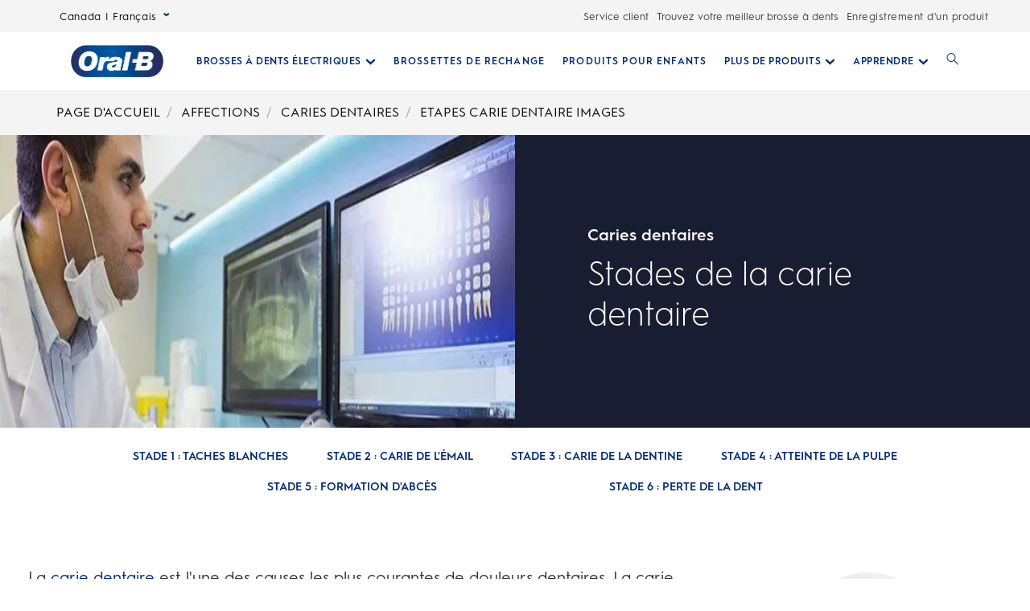

--- FILE ---
content_type: application/x-javascript
request_url: https://www.oralb.ca/fr-ca/_next/static/chunks/4589.ed2d3f744cddbca0.js
body_size: 773
content:
"use strict";(self.webpackChunk_N_E=self.webpackChunk_N_E||[]).push([[4589],{54589:function(n,t,e){e.r(t);var l=e(23322),a=e.n(l),c=e(16089),i=e.n(c),o=e(55667),r=e.n(o),u=e(81961),d=e.n(u),s=e(67731),f=e.n(s),p=e(67294),g=e(9008),v=e.n(g),h=e(77865),m=e(60780),y=e(29238),b=e.n(y),T=e(85893),P=function(n){r()(l,n);var t,e=(t=function(){if("undefined"==typeof Reflect||!Reflect.construct||Reflect.construct.sham)return!1;if("function"==typeof Proxy)return!0;try{return Boolean.prototype.valueOf.call(Reflect.construct(Boolean,[],function(){})),!0}catch(n){return!1}}(),function(){var n,e=f()(l);return n=t?Reflect.construct(e,arguments,f()(this).constructor):e.apply(this,arguments),d()(this,n)});function l(n){return a()(this,l),e.call(this,n)}return i()(l,[{key:"render",value:function(){var n,t,e,l,a,c,i,o,r,u,d,s=this.props,f=s.metadata,p=s.pagePath,g=s.article,y="https://www.oralb.ca";return(0,T.jsx)(v(),{children:(0,T.jsx)("script",{type:h.gT.typeLD,dangerouslySetInnerHTML:{__html:b().sanitize('{\n                            "@context": "'.concat(h.gT.context,'",\n                            "@type": "').concat(h.gT.article,'",\n                            "headline": "').concat(null==f?void 0:f.metaTitle,'",\n                            "author": {\n                                "@type": "').concat(h.gT.person,'",\n                                "name": "').concat(h.gT.brand,' – P&G"\n                            },\n                            "datePublished": "",\n                            "dateModified": "",\n                            "publisher": {\n                                "@type": "').concat(h.gT.organization,'",\n                                "name": "').concat(h.gT.brand,'",\n                                "url": "').concat(y,'",\n                                "logo": {\n                                    "@type":  "').concat(h.gT.ImageObject,'",\n                                    "url": "').concat(h.gT.url||"",'"\n                                }\n                            },\n                            "mainEntityOfPage":{\n                                "@type": "').concat(h.gT.WebPage,'",\n                                "@id":"').concat(y).concat(p,'"\n                            },\n                            "image": "').concat((null==g?void 0:null==(n=g.articleOverview)?void 0:null==(t=n.fields)?void 0:null==(e=t.thumbnailImage)?void 0:null==(l=e.fields)?void 0:l.assetId)?m.ZP.buildContentfullImageUrl(null==g?void 0:null==(a=g.articleOverview)?void 0:null==(c=a.fields)?void 0:null==(i=c.thumbnailImage)?void 0:null==(o=i.fields)?void 0:null==(r=o.asset)?void 0:null==(u=r.fields)?void 0:null==(d=u.file)?void 0:d.url):"",'"                            \n                        }'))}})})}}]),l}(p.PureComponent);P.defaultProps={articleData:{imageHeight:"",imageWidth:"",steps:[]}},t.default=P}}]);
//# sourceMappingURL=4589.ed2d3f744cddbca0.js.map

--- FILE ---
content_type: application/x-javascript
request_url: https://www.oralb.ca/fr-ca/_next/static/chunks/e82996df-35fda4d19f64d936.js
body_size: 14487
content:
"use strict";(self.webpackChunk_N_E=self.webpackChunk_N_E||[]).push([[461],{68949:function(e,t,n){function r(e){for(var t=arguments.length,n=Array(t>1?t-1:0),r=1;r<t;r++)n[r-1]=arguments[r];throw Error("number"==typeof e?"[MobX] minified error nr: "+e+(n.length?" "+n.map(String).join(","):"")+". Find the full error at: https://github.com/mobxjs/mobx/blob/main/packages/mobx/src/errors.ts":"[MobX] "+e)}n.d(t,{$$:function(){return e0},Ei:function(){return nn},Fl:function(){return eF},Gf:function(){return tB},LJ:function(){return na},LO:function(){return ez},Pb:function(){return np},XP:function(){return tW},jQ:function(){return tD},le:function(){return tb},rC:function(){return t1},rg:function(){return tt},t8:function(){return function e(t,n,i){if(2==arguments.length&&!nc(t)){tf();var o=n;try{for(var a in o)e(t,a,o[a])}finally{td()}return}np(t)?t[ea].set_(n,i):na(t)?t.set(n,i):nc(t)?t.add(n):nn(t)?("number"!=typeof n&&(n=parseInt(n,10)),n<0&&r("Invalid index: '"+n+"'"),tf(),n>=t.length&&(t.length=n+1),t[n]=i,td()):r(8)}}});var i,o,a,s,u,c,l,h,_,f,d,v,p,b,g,y,m={};function O(){return"undefined"!=typeof globalThis?globalThis:"undefined"!=typeof window?window:void 0!==n.g?n.g:"undefined"!=typeof self?self:m}var A=Object.assign,w=Object.getOwnPropertyDescriptor,S=Object.defineProperty,j=Object.prototype,x=[];Object.freeze(x);var k={};Object.freeze(k);var P="undefined"!=typeof Proxy,E=Object.toString();function V(){P||r("Proxy not available")}function T(e){var t=!1;return function(){if(!t)return t=!0,e.apply(this,arguments)}}var C=function(){};function N(e){return"function"==typeof e}function R(e){switch(typeof e){case"string":case"symbol":case"number":return!0}return!1}function L(e){return null!==e&&"object"==typeof e}function D(e){if(!L(e))return!1;var t=Object.getPrototypeOf(e);if(null==t)return!0;var n=Object.hasOwnProperty.call(t,"constructor")&&t.constructor;return"function"==typeof n&&n.toString()===E}function B(e){var t=null==e?void 0:e.constructor;return!!t&&("GeneratorFunction"===t.name||"GeneratorFunction"===t.displayName)}function I(e,t,n){S(e,t,{enumerable:!1,writable:!0,configurable:!0,value:n})}function M(e,t,n){S(e,t,{enumerable:!1,writable:!1,configurable:!0,value:n})}function U(e,t){var n="isMobX"+e;return t.prototype[n]=!0,function(e){return L(e)&&!0===e[n]}}function K(e){return e instanceof Map}function G(e){return e instanceof Set}var q=void 0!==Object.getOwnPropertySymbols,z="undefined"!=typeof Reflect&&Reflect.ownKeys?Reflect.ownKeys:q?function(e){return Object.getOwnPropertyNames(e).concat(Object.getOwnPropertySymbols(e))}:Object.getOwnPropertyNames;function H(e){return null===e?null:"object"==typeof e?""+e:e}function W(e,t){return j.hasOwnProperty.call(e,t)}var X=Object.getOwnPropertyDescriptors||function(e){var t={};return z(e).forEach(function(n){t[n]=w(e,n)}),t};function F(e,t){for(var n=0;n<t.length;n++){var r=t[n];r.enumerable=r.enumerable||!1,r.configurable=!0,"value"in r&&(r.writable=!0),Object.defineProperty(e,function(e){var t=function(e,t){if("object"!=typeof e||null===e)return e;var n=e[Symbol.toPrimitive];if(void 0!==n){var r=n.call(e,t||"default");if("object"!=typeof r)return r;throw TypeError("@@toPrimitive must return a primitive value.")}return("string"===t?String:Number)(e)}(e,"string");return"symbol"==typeof t?t:String(t)}(r.key),r)}}function Y(e,t,n){return t&&F(e.prototype,t),n&&F(e,n),Object.defineProperty(e,"prototype",{writable:!1}),e}function J(){return(J=Object.assign?Object.assign.bind():function(e){for(var t=1;t<arguments.length;t++){var n=arguments[t];for(var r in n)Object.prototype.hasOwnProperty.call(n,r)&&(e[r]=n[r])}return e}).apply(this,arguments)}function $(e,t){e.prototype=Object.create(t.prototype),e.prototype.constructor=e,Q(e,t)}function Q(e,t){return(Q=Object.setPrototypeOf?Object.setPrototypeOf.bind():function(e,t){return e.__proto__=t,e})(e,t)}function Z(e){if(void 0===e)throw ReferenceError("this hasn't been initialised - super() hasn't been called");return e}function ee(e,t){(null==t||t>e.length)&&(t=e.length);for(var n=0,r=Array(t);n<t;n++)r[n]=e[n];return r}function et(e,t){var n="undefined"!=typeof Symbol&&e[Symbol.iterator]||e["@@iterator"];if(n)return(n=n.call(e)).next.bind(n);if(Array.isArray(e)||(n=function(e,t){if(e){if("string"==typeof e)return ee(e,void 0);var n=Object.prototype.toString.call(e).slice(8,-1);if("Object"===n&&e.constructor&&(n=e.constructor.name),"Map"===n||"Set"===n)return Array.from(e);if("Arguments"===n||/^(?:Ui|I)nt(?:8|16|32)(?:Clamped)?Array$/.test(n))return ee(e,void 0)}}(e))||t&&e&&"number"==typeof e.length){n&&(e=n);var r=0;return function(){return r>=e.length?{done:!0}:{done:!1,value:e[r++]}}}throw TypeError("Invalid attempt to iterate non-iterable instance.\nIn order to be iterable, non-array objects must have a [Symbol.iterator]() method.")}var en=Symbol("mobx-stored-annotations");function er(e){return Object.assign(function(t,n){if(eo(n))return e.decorate_20223_(t,n);ei(t,n,e)},e)}function ei(e,t,n){W(e,en)||I(e,en,J({},e[en])),"override"===n.annotationType_||(e[en][t]=n)}function eo(e){return"object"==typeof e&&"string"==typeof e.kind}var ea=Symbol("mobx administration"),es=function(){function e(e){void 0===e&&(e="Atom"),this.name_=void 0,this.isPendingUnobservation_=!1,this.isBeingObserved_=!1,this.observers_=new Set,this.diffValue_=0,this.lastAccessedBy_=0,this.lowestObserverState_=d.NOT_TRACKING_,this.onBOL=void 0,this.onBUOL=void 0,this.name_=e}var t=e.prototype;return t.onBO=function(){this.onBOL&&this.onBOL.forEach(function(e){return e()})},t.onBUO=function(){this.onBUOL&&this.onBUOL.forEach(function(e){return e()})},t.reportObserved=function(){return tv(this)},t.reportChanged=function(){tf(),tp(this),td()},t.toString=function(){return this.name_},e}(),eu=U("Atom",es);function ec(e,t,n){void 0===t&&(t=C),void 0===n&&(n=C);var r=new es(e);return t!==C&&tR("onBO",r,t,void 0),n!==C&&tN(r,n),r}var el={structural:function(e,t){return nE(e,t)},default:function(e,t){return Object.is?Object.is(e,t):e===t?0!==e||1/e==1/t:e!=e&&t!=t}};function eh(e,t,n){return tH(e)?e:Array.isArray(e)?ez.array(e,{name:n}):D(e)?ez.object(e,void 0,{name:n}):K(e)?ez.map(e,{name:n}):G(e)?ez.set(e,{name:n}):"function"!=typeof e||tT(e)||tz(e)?e:B(e)?tG(e):tV(n,e)}function e_(e){return e}function ef(e,t){return{annotationType_:e,options_:t,make_:ed,extend_:ev,decorate_20223_:ep}}function ed(e,t,n,r){if(null!=(i=this.options_)&&i.bound)return null===this.extend_(e,t,n,!1)?0:1;if(r===e.target_)return null===this.extend_(e,t,n,!1)?0:2;if(tT(n.value))return 1;var i,o=eb(e,this,t,n,!1);return S(r,t,o),2}function ev(e,t,n,r){var i=eb(e,this,t,n);return e.defineProperty_(t,i,r)}function ep(e,t){var n,i,o,a,s,u,c=t.kind,l=t.name,h=t.addInitializer,_=this;if("field"==c){h(function(){ei(this,l,_)});return}if("method"==c)return tT(e)||(n=e,e=eZ(null!=(i=null==(o=_.options_)?void 0:o.name)?i:l.toString(),n,null!=(a=null==(s=_.options_)?void 0:s.autoAction)&&a)),null!=(u=this.options_)&&u.bound&&h(function(){var e=this[l].bind(this);e.isMobxAction=!0,this[l]=e}),e;r("Cannot apply '"+_.annotationType_+"' to '"+String(l)+"' (kind: "+c+"):\n'"+_.annotationType_+"' can only be used on properties with a function value.")}function eb(e,t,n,r,i){void 0===i&&(i=tl.safeDescriptors),t.annotationType_,r.value;var o,a,s,u,c,l,h,_,f=r.value;return null!=(o=t.options_)&&o.bound&&(f=f.bind(null!=(_=e.proxy_)?_:e.target_)),{value:eZ(null!=(a=null==(s=t.options_)?void 0:s.name)?a:n.toString(),f,null!=(u=null==(c=t.options_)?void 0:c.autoAction)&&u,null!=(l=t.options_)&&l.bound?null!=(h=e.proxy_)?h:e.target_:void 0),configurable:!i||e.isPlainObject_,enumerable:!1,writable:!i}}function eg(e,t){return{annotationType_:e,options_:t,make_:ey,extend_:em,decorate_20223_:eO}}function ey(e,t,n,r){if(r===e.target_)return null===this.extend_(e,t,n,!1)?0:2;if(null!=(i=this.options_)&&i.bound&&(!W(e.target_,t)||!tz(e.target_[t]))&&null===this.extend_(e,t,n,!1))return 0;if(tz(n.value))return 1;var i,o=eA(e,this,t,n,!1,!1);return S(r,t,o),2}function em(e,t,n,r){var i,o=eA(e,this,t,n,null==(i=this.options_)?void 0:i.bound);return e.defineProperty_(t,o,r)}function eO(e,t){var n,r=t.name,i=t.addInitializer;return tz(e)||(e=tG(e)),null!=(n=this.options_)&&n.bound&&i(function(){var e=this[r].bind(this);e.isMobXFlow=!0,this[r]=e}),e}function eA(e,t,n,r,i,o){void 0===o&&(o=tl.safeDescriptors),t.annotationType_,r.value;var a,s=r.value;return tz(s)||(s=tG(s)),i&&((s=s.bind(null!=(a=e.proxy_)?a:e.target_)).isMobXFlow=!0),{value:s,configurable:!o||e.isPlainObject_,enumerable:!1,writable:!o}}function ew(e,t){return{annotationType_:e,options_:t,make_:eS,extend_:ej,decorate_20223_:ex}}function eS(e,t,n){return null===this.extend_(e,t,n,!1)?0:1}function ej(e,t,n,r){return this.annotationType_,n.get,e.defineComputedProperty_(t,J({},this.options_,{get:n.get,set:n.set}),r)}function ex(e,t){var n=this,r=t.name;return(0,t.addInitializer)(function(){var t=nf(this)[ea],i=J({},n.options_,{get:e,context:this});i.name||(i.name="ObservableObject."+r.toString()),t.values_.set(r,new e6(i))}),function(){return this[ea].getObservablePropValue_(r)}}function ek(e,t){return{annotationType_:e,options_:t,make_:eP,extend_:eE,decorate_20223_:eV}}function eP(e,t,n){return null===this.extend_(e,t,n,!1)?0:1}function eE(e,t,n,r){var i,o;return this.annotationType_,e.defineObservableProperty_(t,n.value,null!=(i=null==(o=this.options_)?void 0:o.enhancer)?i:eh,r)}function eV(e,t){var n=this,r=t.kind,i=t.name,o=new WeakSet;function a(e,t){var r,a,s=nf(e)[ea],u=new e3(t,null!=(r=null==(a=n.options_)?void 0:a.enhancer)?r:eh,"ObservableObject."+i.toString(),!1);s.values_.set(i,u),o.add(e)}if("accessor"==r)return{get:function(){return o.has(this)||a(this,e.get.call(this)),this[ea].getObservablePropValue_(i)},set:function(e){return o.has(this)||a(this,e),this[ea].setObservablePropValue_(i,e)},init:function(e){return o.has(this)||a(this,e),e}}}var eT=eC();function eC(e){return{annotationType_:"true",options_:e,make_:eN,extend_:eR,decorate_20223_:eL}}function eN(e,t,n,r){if(n.get)return eF.make_(e,t,n,r);if(n.set){var i,o,a,s,u,c=eZ(t.toString(),n.set);return r===e.target_?null===e.defineProperty_(t,{configurable:!tl.safeDescriptors||e.isPlainObject_,set:c})?0:2:(S(r,t,{configurable:!0,set:c}),2)}if(r!==e.target_&&"function"==typeof n.value)return B(n.value)?(null!=(s=this.options_)&&s.autoBind?tG.bound:tG).make_(e,t,n,r):(null!=(a=this.options_)&&a.autoBind?tV.bound:tV).make_(e,t,n,r);var l=(null==(i=this.options_)?void 0:i.deep)===!1?ez.ref:ez;return"function"==typeof n.value&&null!=(o=this.options_)&&o.autoBind&&(n.value=n.value.bind(null!=(u=e.proxy_)?u:e.target_)),l.make_(e,t,n,r)}function eR(e,t,n,r){var i,o,a;return n.get?eF.extend_(e,t,n,r):n.set?e.defineProperty_(t,{configurable:!tl.safeDescriptors||e.isPlainObject_,set:eZ(t.toString(),n.set)},r):("function"==typeof n.value&&null!=(i=this.options_)&&i.autoBind&&(n.value=n.value.bind(null!=(a=e.proxy_)?a:e.target_)),((null==(o=this.options_)?void 0:o.deep)===!1?ez.ref:ez).extend_(e,t,n,r))}function eL(e,t){r("'"+this.annotationType_+"' cannot be used as a decorator")}var eD={deep:!0,name:void 0,defaultDecorator:void 0,proxy:!0};Object.freeze(eD);var eB=ek("observable"),eI=ek("observable.ref",{enhancer:e_}),eM=ek("observable.shallow",{enhancer:function(e,t,n){return null==e||np(e)||nn(e)||na(e)||nc(e)?e:Array.isArray(e)?ez.array(e,{name:n,deep:!1}):D(e)?ez.object(e,void 0,{name:n,deep:!1}):K(e)?ez.map(e,{name:n,deep:!1}):G(e)?ez.set(e,{name:n,deep:!1}):void 0}}),eU=ek("observable.struct",{enhancer:function(e,t){return nE(e,t)?t:e}}),eK=er(eB);function eG(e){var t,n,r;return!0===e.deep?eh:!1===e.deep?e_:(t=e.defaultDecorator)&&null!=(n=null==(r=t.options_)?void 0:r.enhancer)?n:eh}function eq(e,t,n){if(eo(t))return eB.decorate_20223_(e,t);if(R(t)){ei(e,t,eB);return}return tH(e)?e:D(e)?ez.object(e,t,n):Array.isArray(e)?ez.array(e,t):K(e)?ez.map(e,t):G(e)?ez.set(e,t):"object"==typeof e&&null!==e?e:ez.box(e,t)}A(eq,eK);var ez=A(eq,{box:function(e,t){var n=t||eD;return new e3(e,eG(n),n.name,!0,n.equals)},array:function(e,t){var n=t||eD;return(!1===tl.useProxies||!1===n.proxy?function(e,t,n){return new nA(e,t,n)}:function(e,t,n,r){return void 0===n&&(n="ObservableArray"),void 0===r&&(r=!1),V(),nk(function(){var i=new t8(n,t,r,!1);M(i.values_,ea,i);var o=new Proxy(i.values_,t6);return i.proxy_=o,e&&e.length&&i.spliceWithArray_(0,0,e),o})})(e,eG(n),n.name)},map:function(e,t){var n=t||eD;return new no(e,eG(n),n.name)},set:function(e,t){var n=t||eD;return new nu(e,eG(n),n.name)},object:function(e,t,n){return nk(function(){var r,i,o,a,s;return a=!1===tl.useProxies||(null==n?void 0:n.proxy)===!1?nf({},n):(r={},V(),null!=(o=(i=(r=nf(r,n))[ea]).proxy_)?o:i.proxy_=new Proxy(r,tF)),s=X(e),nk(function(){var e=nf(a,void 0)[ea];z(s).forEach(function(n){e.extend_(n,s[n],!t||!(n in t)||t[n])})}),a})},ref:er(eI),shallow:er(eM),deep:eK,struct:er(eU)}),eH="computed",eW=ew(eH),eX=ew("computed.struct",{equals:el.structural}),eF=function(e,t){if(eo(t))return eW.decorate_20223_(e,t);if(R(t))return ei(e,t,eW);if(D(e))return er(ew(eH,e));var n=D(t)?t:{};return n.get=e,n.name||(n.name=e.name||""),new e6(n)};Object.assign(eF,eW),eF.struct=er(eX);var eY=0,eJ=1,e$=null!=(l=null==(h=w(function(){},"name"))?void 0:h.configurable)&&l,eQ={value:"action",configurable:!0,writable:!1,enumerable:!1};function eZ(e,t,n,i){function o(){return function(e,t,n,i,o){var a,s,u,c,l=(a=tl.trackingDerivation,s=!t||!a,tf(),u=tl.allowStateChanges,s&&(tn(),u=e1(!0)),eY=(c={runAsAction_:s,prevDerivation_:a,prevAllowStateChanges_:u,prevAllowStateReads_:ti(!0),notifySpy_:!1,startTime_:0,actionId_:eJ++,parentActionId_:eY}).actionId_,c);try{return n.apply(i,o)}catch(e){throw l.error_=e,e}finally{eY!==l.actionId_&&r(30),eY=l.parentActionId_,void 0!==l.error_&&(tl.suppressReactionErrors=!0),e2(l.prevAllowStateChanges_),to(l.prevAllowStateReads_),td(),l.runAsAction_&&tr(l.prevDerivation_),tl.suppressReactionErrors=!1}}(0,n,t,i||this,arguments)}return void 0===n&&(n=!1),o.isMobxAction=!0,o.toString=function(){return t.toString()},e$&&(eQ.value=e,S(o,"name",eQ)),o}function e0(e,t){var n=e1(e);try{return t()}finally{e2(n)}}function e1(e){var t=tl.allowStateChanges;return tl.allowStateChanges=e,t}function e2(e){tl.allowStateChanges=e}_=Symbol.toPrimitive;var e3=function(e){function t(t,n,r,i,o){var a;return void 0===r&&(r="ObservableValue"),void 0===i&&(i=!0),void 0===o&&(o=el.default),(a=e.call(this,r)||this).enhancer=void 0,a.name_=void 0,a.equals=void 0,a.hasUnreportedChange_=!1,a.interceptors_=void 0,a.changeListeners_=void 0,a.value_=void 0,a.dehancer=void 0,a.enhancer=n,a.name_=r,a.equals=o,a.value_=n(t,void 0,r),a}$(t,e);var n=t.prototype;return n.dehanceValue=function(e){return void 0!==this.dehancer?this.dehancer(e):e},n.set=function(e){this.value_,(e=this.prepareNewValue_(e))!==tl.UNCHANGED&&this.setNewValue_(e)},n.prepareNewValue_=function(e){if(tY(this)){var t=t$(this,{object:this,type:t3,newValue:e});if(!t)return tl.UNCHANGED;e=t.newValue}return e=this.enhancer(e,this.value_,this.name_),this.equals(this.value_,e)?tl.UNCHANGED:e},n.setNewValue_=function(e){var t=this.value_;this.value_=e,this.reportChanged(),tQ(this)&&t0(this,{type:t3,object:this,newValue:e,oldValue:t})},n.get=function(){return this.reportObserved(),this.dehanceValue(this.value_)},n.intercept_=function(e){return tJ(this,e)},n.observe_=function(e,t){return t&&e({observableKind:"value",debugObjectName:this.name_,object:this,type:t3,newValue:this.value_,oldValue:void 0}),tZ(this,e)},n.raw=function(){return this.value_},n.toJSON=function(){return this.get()},n.toString=function(){return this.name_+"["+this.value_+"]"},n.valueOf=function(){return H(this.get())},n[_]=function(){return this.valueOf()},t}(es);f=Symbol.toPrimitive;var e6=function(){function e(e){this.dependenciesState_=d.NOT_TRACKING_,this.observing_=[],this.newObserving_=null,this.isBeingObserved_=!1,this.isPendingUnobservation_=!1,this.observers_=new Set,this.diffValue_=0,this.runId_=0,this.lastAccessedBy_=0,this.lowestObserverState_=d.UP_TO_DATE_,this.unboundDepsCount_=0,this.value_=new e4(null),this.name_=void 0,this.triggeredBy_=void 0,this.isComputing_=!1,this.isRunningSetter_=!1,this.derivation=void 0,this.setter_=void 0,this.isTracing_=v.NONE,this.scope_=void 0,this.equals_=void 0,this.requiresReaction_=void 0,this.keepAlive_=void 0,this.onBOL=void 0,this.onBUOL=void 0,e.get||r(31),this.derivation=e.get,this.name_=e.name||"ComputedValue",e.set&&(this.setter_=eZ("ComputedValue-setter",e.set)),this.equals_=e.equals||(e.compareStructural||e.struct?el.structural:el.default),this.scope_=e.context,this.requiresReaction_=e.requiresReaction,this.keepAlive_=!!e.keepAlive}var t=e.prototype;return t.onBecomeStale_=function(){this.lowestObserverState_===d.UP_TO_DATE_&&(this.lowestObserverState_=d.POSSIBLY_STALE_,this.observers_.forEach(function(e){e.dependenciesState_===d.UP_TO_DATE_&&(e.dependenciesState_=d.POSSIBLY_STALE_,e.onBecomeStale_())}))},t.onBO=function(){this.onBOL&&this.onBOL.forEach(function(e){return e()})},t.onBUO=function(){this.onBUOL&&this.onBUOL.forEach(function(e){return e()})},t.get=function(){if(this.isComputing_&&r(32,this.name_,this.derivation),0!==tl.inBatch||0!==this.observers_.size||this.keepAlive_){if(tv(this),e7(this)){var e,t=tl.trackingContext;this.keepAlive_&&!t&&(tl.trackingContext=this),this.trackAndCompute()&&(e=this,e.lowestObserverState_!==d.STALE_&&(e.lowestObserverState_=d.STALE_,e.observers_.forEach(function(t){t.dependenciesState_===d.POSSIBLY_STALE_?t.dependenciesState_=d.STALE_:t.dependenciesState_===d.UP_TO_DATE_&&(e.lowestObserverState_=d.UP_TO_DATE_)}))),tl.trackingContext=t}}else e7(this)&&(this.warnAboutUntrackedRead_(),tf(),this.value_=this.computeValue_(!1),td());var n=this.value_;if(e5(n))throw n.cause;return n},t.set=function(e){if(this.setter_){this.isRunningSetter_&&r(33,this.name_),this.isRunningSetter_=!0;try{this.setter_.call(this.scope_,e)}finally{this.isRunningSetter_=!1}}else r(34,this.name_)},t.trackAndCompute=function(){var e=this.value_,t=this.dependenciesState_===d.NOT_TRACKING_,n=this.computeValue_(!0),r=t||e5(e)||e5(n)||!this.equals_(e,n);return r&&(this.value_=n),r},t.computeValue_=function(e){this.isComputing_=!0;var t,n=e1(!1);if(e)t=e9(this,this.derivation,this.scope_);else if(!0===tl.disableErrorBoundaries)t=this.derivation.call(this.scope_);else try{t=this.derivation.call(this.scope_)}catch(e){t=new e4(e)}return e2(n),this.isComputing_=!1,t},t.suspend_=function(){this.keepAlive_||(te(this),this.value_=void 0)},t.observe_=function(e,t){var n=this,r=!0,i=void 0;return function(e,t){void 0===t&&(t=k);var n,r,i,o,a,s,u=null!=(n=null==(r=t)?void 0:r.name)?n:"Autorun";if(t.scheduler||t.delay){var c,l=(c=t).scheduler?c.scheduler:c.delay?function(e){return setTimeout(e,c.delay)}:tC,h=!1;s=new tb(u,function(){h||(h=!0,l(function(){h=!1,s.isDisposed_||s.track(_)}))},t.onError,t.requiresObservable)}else s=new tb(u,function(){this.track(_)},t.onError,t.requiresObservable);function _(){e(s)}return null!=(i=t)&&null!=(o=i.signal)&&o.aborted||s.schedule_(),s.getDisposer_(null==(a=t)?void 0:a.signal)}(function(){var o=n.get();if(!r||t){var a=tn();e({observableKind:"computed",debugObjectName:n.name_,type:t3,object:n,newValue:o,oldValue:i}),tr(a)}r=!1,i=o})},t.warnAboutUntrackedRead_=function(){},t.toString=function(){return this.name_+"["+this.derivation.toString()+"]"},t.valueOf=function(){return H(this.get())},t[f]=function(){return this.valueOf()},e}(),e8=U("ComputedValue",e6);(i=d||(d={}))[i.NOT_TRACKING_=-1]="NOT_TRACKING_",i[i.UP_TO_DATE_=0]="UP_TO_DATE_",i[i.POSSIBLY_STALE_=1]="POSSIBLY_STALE_",i[i.STALE_=2]="STALE_",(o=v||(v={}))[o.NONE=0]="NONE",o[o.LOG=1]="LOG",o[o.BREAK=2]="BREAK";var e4=function(e){this.cause=void 0,this.cause=e};function e5(e){return e instanceof e4}function e7(e){switch(e.dependenciesState_){case d.UP_TO_DATE_:return!1;case d.NOT_TRACKING_:case d.STALE_:return!0;case d.POSSIBLY_STALE_:for(var t=ti(!0),n=tn(),r=e.observing_,i=r.length,o=0;o<i;o++){var a=r[o];if(e8(a)){if(tl.disableErrorBoundaries)a.get();else try{a.get()}catch(e){return tr(n),to(t),!0}if(e.dependenciesState_===d.STALE_)return tr(n),to(t),!0}}return ta(e),tr(n),to(t),!1}}function e9(e,t,n){var r,i=ti(!0);ta(e),e.newObserving_=Array(e.observing_.length+100),e.unboundDepsCount_=0,e.runId_=++tl.runId;var o=tl.trackingDerivation;if(tl.trackingDerivation=e,tl.inBatch++,!0===tl.disableErrorBoundaries)r=t.call(n);else try{r=t.call(n)}catch(e){r=new e4(e)}return tl.inBatch--,tl.trackingDerivation=o,function(e){for(var t=e.observing_,n=e.observing_=e.newObserving_,r=d.UP_TO_DATE_,i=0,o=e.unboundDepsCount_,a=0;a<o;a++){var s=n[a];0===s.diffValue_&&(s.diffValue_=1,i!==a&&(n[i]=s),i++),s.dependenciesState_>r&&(r=s.dependenciesState_)}for(n.length=i,e.newObserving_=null,o=t.length;o--;){var u=t[o];0===u.diffValue_&&th(u,e),u.diffValue_=0}for(;i--;){var c=n[i];1===c.diffValue_&&(c.diffValue_=0,c.observers_.add(e),c.lowestObserverState_>e.dependenciesState_&&(c.lowestObserverState_=e.dependenciesState_))}r!==d.UP_TO_DATE_&&(e.dependenciesState_=r,e.onBecomeStale_())}(e),to(i),r}function te(e){var t=e.observing_;e.observing_=[];for(var n=t.length;n--;)th(t[n],e);e.dependenciesState_=d.NOT_TRACKING_}function tt(e){var t=tn();try{return e()}finally{tr(t)}}function tn(){var e=tl.trackingDerivation;return tl.trackingDerivation=null,e}function tr(e){tl.trackingDerivation=e}function ti(e){var t=tl.allowStateReads;return tl.allowStateReads=e,t}function to(e){tl.allowStateReads=e}function ta(e){if(e.dependenciesState_!==d.UP_TO_DATE_){e.dependenciesState_=d.UP_TO_DATE_;for(var t=e.observing_,n=t.length;n--;)t[n].lowestObserverState_=d.UP_TO_DATE_}}var ts=function(){this.version=6,this.UNCHANGED={},this.trackingDerivation=null,this.trackingContext=null,this.runId=0,this.mobxGuid=0,this.inBatch=0,this.pendingUnobservations=[],this.pendingReactions=[],this.isRunningReactions=!1,this.allowStateChanges=!1,this.allowStateReads=!0,this.enforceActions=!0,this.spyListeners=[],this.globalReactionErrorHandlers=[],this.computedRequiresReaction=!1,this.reactionRequiresObservable=!1,this.observableRequiresReaction=!1,this.disableErrorBoundaries=!1,this.suppressReactionErrors=!1,this.useProxies=!0,this.verifyProxies=!1,this.safeDescriptors=!0},tu=!0,tc=!1,tl=((a=O()).__mobxInstanceCount>0&&!a.__mobxGlobals&&(tu=!1),a.__mobxGlobals&&a.__mobxGlobals.version!==new ts().version&&(tu=!1),tu)?a.__mobxGlobals?(a.__mobxInstanceCount+=1,a.__mobxGlobals.UNCHANGED||(a.__mobxGlobals.UNCHANGED={}),a.__mobxGlobals):(a.__mobxInstanceCount=1,a.__mobxGlobals=new ts):(setTimeout(function(){tc||r(35)},1),new ts);function th(e,t){e.observers_.delete(t),0===e.observers_.size&&t_(e)}function t_(e){!1===e.isPendingUnobservation_&&(e.isPendingUnobservation_=!0,tl.pendingUnobservations.push(e))}function tf(){tl.inBatch++}function td(){if(0==--tl.inBatch){ty();for(var e=tl.pendingUnobservations,t=0;t<e.length;t++){var n=e[t];n.isPendingUnobservation_=!1,0===n.observers_.size&&(n.isBeingObserved_&&(n.isBeingObserved_=!1,n.onBUO()),n instanceof e6&&n.suspend_())}tl.pendingUnobservations=[]}}function tv(e){var t=tl.trackingDerivation;return null!==t?(t.runId_!==e.lastAccessedBy_&&(e.lastAccessedBy_=t.runId_,t.newObserving_[t.unboundDepsCount_++]=e,!e.isBeingObserved_&&tl.trackingContext&&(e.isBeingObserved_=!0,e.onBO())),e.isBeingObserved_):(0===e.observers_.size&&tl.inBatch>0&&t_(e),!1)}function tp(e){e.lowestObserverState_!==d.STALE_&&(e.lowestObserverState_=d.STALE_,e.observers_.forEach(function(e){e.dependenciesState_===d.UP_TO_DATE_&&e.onBecomeStale_(),e.dependenciesState_=d.STALE_}))}var tb=function(){function e(e,t,n,r){void 0===e&&(e="Reaction"),this.name_=void 0,this.onInvalidate_=void 0,this.errorHandler_=void 0,this.requiresObservable_=void 0,this.observing_=[],this.newObserving_=[],this.dependenciesState_=d.NOT_TRACKING_,this.diffValue_=0,this.runId_=0,this.unboundDepsCount_=0,this.isDisposed_=!1,this.isScheduled_=!1,this.isTrackPending_=!1,this.isRunning_=!1,this.isTracing_=v.NONE,this.name_=e,this.onInvalidate_=t,this.errorHandler_=n,this.requiresObservable_=r}var t=e.prototype;return t.onBecomeStale_=function(){this.schedule_()},t.schedule_=function(){this.isScheduled_||(this.isScheduled_=!0,tl.pendingReactions.push(this),ty())},t.isScheduled=function(){return this.isScheduled_},t.runReaction_=function(){if(!this.isDisposed_){tf(),this.isScheduled_=!1;var e=tl.trackingContext;if(tl.trackingContext=this,e7(this)){this.isTrackPending_=!0;try{this.onInvalidate_()}catch(e){this.reportExceptionInDerivation_(e)}}tl.trackingContext=e,td()}},t.track=function(e){if(!this.isDisposed_){tf(),this.isRunning_=!0;var t=tl.trackingContext;tl.trackingContext=this;var n=e9(this,e,void 0);tl.trackingContext=t,this.isRunning_=!1,this.isTrackPending_=!1,this.isDisposed_&&te(this),e5(n)&&this.reportExceptionInDerivation_(n.cause),td()}},t.reportExceptionInDerivation_=function(e){var t=this;if(this.errorHandler_){this.errorHandler_(e,this);return}if(tl.disableErrorBoundaries)throw e;tl.suppressReactionErrors||console.error("[mobx] uncaught error in '"+this+"'",e),tl.globalReactionErrorHandlers.forEach(function(n){return n(e,t)})},t.dispose=function(){this.isDisposed_||(this.isDisposed_=!0,this.isRunning_||(tf(),te(this),td()))},t.getDisposer_=function(e){var t=this,n=function n(){t.dispose(),null==e||null==e.removeEventListener||e.removeEventListener("abort",n)};return null==e||null==e.addEventListener||e.addEventListener("abort",n),n[ea]=this,n},t.toString=function(){return"Reaction["+this.name_+"]"},t.trace=function(e){void 0===e&&(e=!1)},e}(),tg=function(e){return e()};function ty(){tl.inBatch>0||tl.isRunningReactions||tg(tm)}function tm(){tl.isRunningReactions=!0;for(var e=tl.pendingReactions,t=0;e.length>0;){100==++t&&(console.error("[mobx] cycle in reaction: "+e[0]),e.splice(0));for(var n=e.splice(0),r=0,i=n.length;r<i;r++)n[r].runReaction_()}tl.isRunningReactions=!1}var tO=U("Reaction",tb),tA="action",tw="autoAction",tS=ef(tA),tj=ef("action.bound",{bound:!0}),tx=ef(tw,{autoAction:!0}),tk=ef("autoAction.bound",{autoAction:!0,bound:!0});function tP(e){return function(t,n){return N(t)?eZ(t.name||"<unnamed action>",t,e):N(n)?eZ(t,n,e):eo(n)?(e?tx:tS).decorate_20223_(t,n):R(n)?ei(t,n,e?tx:tS):R(t)?er(ef(e?tw:tA,{name:t,autoAction:e})):void 0}}var tE=tP(!1);Object.assign(tE,tS);var tV=tP(!0);function tT(e){return N(e)&&!0===e.isMobxAction}Object.assign(tV,tx),tE.bound=er(tj),tV.bound=er(tk);var tC=function(e){return e()};function tN(e,t,n){return tR("onBUO",e,t,n)}function tR(e,t,n,r){var i="function"==typeof r?nj(t,n):nj(t),o=N(r)?r:n,a=e+"L";return i[a]?i[a].add(o):i[a]=new Set([o]),function(){var e=i[a];e&&(e.delete(o),0===e.size&&delete i[a])}}var tL="always";function tD(e){!0===e.isolateGlobalState&&function(){if((tl.pendingReactions.length||tl.inBatch||tl.isRunningReactions)&&r(36),tc=!0,tu){var e=O();0==--e.__mobxInstanceCount&&(e.__mobxGlobals=void 0),tl=new ts}}();var t,n,i=e.useProxies,o=e.enforceActions;if(void 0!==i&&(tl.useProxies=i===tL||"never"!==i&&"undefined"!=typeof Proxy),"ifavailable"===i&&(tl.verifyProxies=!0),void 0!==o){var a=o===tL?tL:"observed"===o;tl.enforceActions=a,tl.allowStateChanges=!0!==a&&a!==tL}["computedRequiresReaction","reactionRequiresObservable","observableRequiresReaction","disableErrorBoundaries","safeDescriptors"].forEach(function(t){t in e&&(tl[t]=!!e[t])}),tl.allowStateReads=!tl.observableRequiresReaction,e.reactionScheduler&&(t=e.reactionScheduler,n=tg,tg=function(e){return t(function(){return n(e)})})}function tB(e,t){return function e(t){var n={name:t.name_};return t.observing_&&t.observing_.length>0&&(n.dependencies=Array.from(new Set(t.observing_)).map(e)),n}(nj(e,t))}var tI=0;function tM(){this.message="FLOW_CANCELLED"}tM.prototype=Object.create(Error.prototype);var tU=eg("flow"),tK=eg("flow.bound",{bound:!0}),tG=Object.assign(function(e,t){if(eo(t))return tU.decorate_20223_(e,t);if(R(t))return ei(e,t,tU);var n=e.name||"<unnamed flow>",r=function(){var t,r=arguments,i=++tI,o=tE(n+" - runid: "+i+" - init",e).apply(this,r),a=void 0,s=new Promise(function(e,r){var s=0;function u(e){var t;a=void 0;try{t=tE(n+" - runid: "+i+" - yield "+s++,o.next).call(o,e)}catch(e){return r(e)}l(t)}function c(e){var t;a=void 0;try{t=tE(n+" - runid: "+i+" - yield "+s++,o.throw).call(o,e)}catch(e){return r(e)}l(t)}function l(t){if(N(null==t?void 0:t.then)){t.then(l,r);return}return t.done?e(t.value):(a=Promise.resolve(t.value)).then(u,c)}t=r,u(void 0)});return s.cancel=tE(n+" - runid: "+i+" - cancel",function(){try{a&&tq(a);var e=o.return(void 0),n=Promise.resolve(e.value);n.then(C,C),tq(n),t(new tM)}catch(e){t(e)}}),s};return r.isMobXFlow=!0,r},tU);function tq(e){N(e.cancel)&&e.cancel()}function tz(e){return(null==e?void 0:e.isMobXFlow)===!0}function tH(e){return!!e&&(np(e)||!!e[ea]||eu(e)||tO(e)||e8(e))}function tW(e){return np(e)?e[ea].keys_():na(e)||nc(e)?Array.from(e.keys()):nn(e)?e.map(function(e,t){return t}):void r(5)}function tX(e,t){void 0===t&&(t=void 0),tf();try{return e.apply(t)}finally{td()}}tG.bound=er(tK);var tF={has:function(e,t){return e[ea].has_(t)},get:function(e,t){return e[ea].get_(t)},set:function(e,t,n){var r;return!!R(t)&&(null==(r=e[ea].set_(t,n,!0))||r)},deleteProperty:function(e,t){var n;return!!R(t)&&(null==(n=e[ea].delete_(t,!0))||n)},defineProperty:function(e,t,n){var r;return null==(r=e[ea].defineProperty_(t,n))||r},ownKeys:function(e){return e[ea].ownKeys_()},preventExtensions:function(e){r(13)}};function tY(e){return void 0!==e.interceptors_&&e.interceptors_.length>0}function tJ(e,t){var n=e.interceptors_||(e.interceptors_=[]);return n.push(t),T(function(){var e=n.indexOf(t);-1!==e&&n.splice(e,1)})}function t$(e,t){var n=tn();try{for(var i=[].concat(e.interceptors_||[]),o=0,a=i.length;o<a&&((t=i[o](t))&&!t.type&&r(14),t);o++);return t}finally{tr(n)}}function tQ(e){return void 0!==e.changeListeners_&&e.changeListeners_.length>0}function tZ(e,t){var n=e.changeListeners_||(e.changeListeners_=[]);return n.push(t),T(function(){var e=n.indexOf(t);-1!==e&&n.splice(e,1)})}function t0(e,t){var n=tn(),r=e.changeListeners_;if(r){r=r.slice();for(var i=0,o=r.length;i<o;i++)r[i](t);tr(n)}}function t1(e,t,n){return nk(function(){var r=nf(e,n)[ea];null!=t||(W(e,en)||I(e,en,J({},e[en])),t=e[en]),z(t).forEach(function(e){return r.make_(e,t[e])})}),e}var t2="splice",t3="update",t6={get:function(e,t){var n=e[ea];return t===ea?n:"length"===t?n.getArrayLength_():"string"!=typeof t||isNaN(t)?W(t4,t)?t4[t]:e[t]:n.get_(parseInt(t))},set:function(e,t,n){var r=e[ea];return"length"===t&&r.setArrayLength_(n),"symbol"==typeof t||isNaN(t)?e[t]=n:r.set_(parseInt(t),n),!0},preventExtensions:function(){r(15)}},t8=function(){function e(e,t,n,r){void 0===e&&(e="ObservableArray"),this.owned_=void 0,this.legacyMode_=void 0,this.atom_=void 0,this.values_=[],this.interceptors_=void 0,this.changeListeners_=void 0,this.enhancer_=void 0,this.dehancer=void 0,this.proxy_=void 0,this.lastKnownLength_=0,this.owned_=n,this.legacyMode_=r,this.atom_=new es(e),this.enhancer_=function(e,n){return t(e,n,"ObservableArray[..]")}}var t=e.prototype;return t.dehanceValue_=function(e){return void 0!==this.dehancer?this.dehancer(e):e},t.dehanceValues_=function(e){return void 0!==this.dehancer&&e.length>0?e.map(this.dehancer):e},t.intercept_=function(e){return tJ(this,e)},t.observe_=function(e,t){return void 0===t&&(t=!1),t&&e({observableKind:"array",object:this.proxy_,debugObjectName:this.atom_.name_,type:"splice",index:0,added:this.values_.slice(),addedCount:this.values_.length,removed:[],removedCount:0}),tZ(this,e)},t.getArrayLength_=function(){return this.atom_.reportObserved(),this.values_.length},t.setArrayLength_=function(e){("number"!=typeof e||isNaN(e)||e<0)&&r("Out of range: "+e);var t=this.values_.length;if(e!==t){if(e>t){for(var n=Array(e-t),i=0;i<e-t;i++)n[i]=void 0;this.spliceWithArray_(t,0,n)}else this.spliceWithArray_(e,t-e)}},t.updateArrayLength_=function(e,t){e!==this.lastKnownLength_&&r(16),this.lastKnownLength_+=t,this.legacyMode_&&t>0&&nS(e+t+1)},t.spliceWithArray_=function(e,t,n){var r=this;this.atom_;var i=this.values_.length;if(void 0===e?e=0:e>i?e=i:e<0&&(e=Math.max(0,i+e)),t=1==arguments.length?i-e:null==t?0:Math.max(0,Math.min(t,i-e)),void 0===n&&(n=x),tY(this)){var o=t$(this,{object:this.proxy_,type:t2,index:e,removedCount:t,added:n});if(!o)return x;t=o.removedCount,n=o.added}if(n=0===n.length?n:n.map(function(e){return r.enhancer_(e,void 0)}),this.legacyMode_){var a=n.length-t;this.updateArrayLength_(i,a)}var s=this.spliceItemsIntoValues_(e,t,n);return(0!==t||0!==n.length)&&this.notifyArraySplice_(e,n,s),this.dehanceValues_(s)},t.spliceItemsIntoValues_=function(e,t,n){if(n.length<1e4){var r;return(r=this.values_).splice.apply(r,[e,t].concat(n))}var i=this.values_.slice(e,e+t),o=this.values_.slice(e+t);this.values_.length+=n.length-t;for(var a=0;a<n.length;a++)this.values_[e+a]=n[a];for(var s=0;s<o.length;s++)this.values_[e+n.length+s]=o[s];return i},t.notifyArrayChildUpdate_=function(e,t,n){var r=!this.owned_&&!1,i=tQ(this),o=i||r?{observableKind:"array",object:this.proxy_,type:t3,debugObjectName:this.atom_.name_,index:e,newValue:t,oldValue:n}:null;this.atom_.reportChanged(),i&&t0(this,o)},t.notifyArraySplice_=function(e,t,n){var r=!this.owned_&&!1,i=tQ(this),o=i||r?{observableKind:"array",object:this.proxy_,debugObjectName:this.atom_.name_,type:t2,index:e,removed:n,added:t,removedCount:n.length,addedCount:t.length}:null;this.atom_.reportChanged(),i&&t0(this,o)},t.get_=function(e){if(this.legacyMode_&&e>=this.values_.length){console.warn("[mobx] Out of bounds read: "+e);return}return this.atom_.reportObserved(),this.dehanceValue_(this.values_[e])},t.set_=function(e,t){var n=this.values_;if(this.legacyMode_&&e>n.length&&r(17,e,n.length),e<n.length){this.atom_;var i=n[e];if(tY(this)){var o=t$(this,{type:t3,object:this.proxy_,index:e,newValue:t});if(!o)return;t=o.newValue}(t=this.enhancer_(t,i))!==i&&(n[e]=t,this.notifyArrayChildUpdate_(e,t,i))}else{for(var a=Array(e+1-n.length),s=0;s<a.length-1;s++)a[s]=void 0;a[a.length-1]=t,this.spliceWithArray_(n.length,0,a)}},e}(),t4={clear:function(){return this.splice(0)},replace:function(e){var t=this[ea];return t.spliceWithArray_(0,t.values_.length,e)},toJSON:function(){return this.slice()},splice:function(e,t){for(var n=arguments.length,r=Array(n>2?n-2:0),i=2;i<n;i++)r[i-2]=arguments[i];var o=this[ea];switch(arguments.length){case 0:return[];case 1:return o.spliceWithArray_(e);case 2:return o.spliceWithArray_(e,t)}return o.spliceWithArray_(e,t,r)},spliceWithArray:function(e,t,n){return this[ea].spliceWithArray_(e,t,n)},push:function(){for(var e=this[ea],t=arguments.length,n=Array(t),r=0;r<t;r++)n[r]=arguments[r];return e.spliceWithArray_(e.values_.length,0,n),e.values_.length},pop:function(){return this.splice(Math.max(this[ea].values_.length-1,0),1)[0]},shift:function(){return this.splice(0,1)[0]},unshift:function(){for(var e=this[ea],t=arguments.length,n=Array(t),r=0;r<t;r++)n[r]=arguments[r];return e.spliceWithArray_(0,0,n),e.values_.length},reverse:function(){return tl.trackingDerivation&&r(37,"reverse"),this.replace(this.slice().reverse()),this},sort:function(){tl.trackingDerivation&&r(37,"sort");var e=this.slice();return e.sort.apply(e,arguments),this.replace(e),this},remove:function(e){var t=this[ea],n=t.dehanceValues_(t.values_).indexOf(e);return n>-1&&(this.splice(n,1),!0)}};function t5(e,t){"function"==typeof Array.prototype[e]&&(t4[e]=t(e))}function t7(e){return function(){var t=this[ea];t.atom_.reportObserved();var n=t.dehanceValues_(t.values_);return n[e].apply(n,arguments)}}function t9(e){return function(t,n){var r=this,i=this[ea];return i.atom_.reportObserved(),i.dehanceValues_(i.values_)[e](function(e,i){return t.call(n,e,i,r)})}}function ne(e){return function(){var t=this,n=this[ea];n.atom_.reportObserved();var r=n.dehanceValues_(n.values_),i=arguments[0];return arguments[0]=function(e,n,r){return i(e,n,r,t)},r[e].apply(r,arguments)}}t5("at",t7),t5("concat",t7),t5("flat",t7),t5("includes",t7),t5("indexOf",t7),t5("join",t7),t5("lastIndexOf",t7),t5("slice",t7),t5("toString",t7),t5("toLocaleString",t7),t5("toSorted",t7),t5("toSpliced",t7),t5("with",t7),t5("every",t9),t5("filter",t9),t5("find",t9),t5("findIndex",t9),t5("findLast",t9),t5("findLastIndex",t9),t5("flatMap",t9),t5("forEach",t9),t5("map",t9),t5("some",t9),t5("toReversed",t9),t5("reduce",ne),t5("reduceRight",ne);var nt=U("ObservableArrayAdministration",t8);function nn(e){return L(e)&&nt(e[ea])}var nr={},ni="delete";p=Symbol.iterator,b=Symbol.toStringTag;var no=function(){function e(e,t,n){var i=this;void 0===t&&(t=eh),void 0===n&&(n="ObservableMap"),this.enhancer_=void 0,this.name_=void 0,this[ea]=nr,this.data_=void 0,this.hasMap_=void 0,this.keysAtom_=void 0,this.interceptors_=void 0,this.changeListeners_=void 0,this.dehancer=void 0,this.enhancer_=t,this.name_=n,N(Map)||r(18),nk(function(){i.keysAtom_=ec("ObservableMap.keys()"),i.data_=new Map,i.hasMap_=new Map,e&&i.merge(e)})}var t=e.prototype;return t.has_=function(e){return this.data_.has(e)},t.has=function(e){var t=this;if(!tl.trackingDerivation)return this.has_(e);var n=this.hasMap_.get(e);if(!n){var r=n=new e3(this.has_(e),e_,"ObservableMap.key?",!1);this.hasMap_.set(e,r),tN(r,function(){return t.hasMap_.delete(e)})}return n.get()},t.set=function(e,t){var n=this.has_(e);if(tY(this)){var r=t$(this,{type:n?t3:"add",object:this,newValue:t,name:e});if(!r)return this;t=r.newValue}return n?this.updateValue_(e,t):this.addValue_(e,t),this},t.delete=function(e){var t=this;if(this.keysAtom_,tY(this)&&!t$(this,{type:ni,object:this,name:e}))return!1;if(this.has_(e)){var n=tQ(this),r=n?{observableKind:"map",debugObjectName:this.name_,type:ni,object:this,oldValue:this.data_.get(e).value_,name:e}:null;return tX(function(){var n;t.keysAtom_.reportChanged(),null==(n=t.hasMap_.get(e))||n.setNewValue_(!1),t.data_.get(e).setNewValue_(void 0),t.data_.delete(e)}),n&&t0(this,r),!0}return!1},t.updateValue_=function(e,t){var n=this.data_.get(e);if((t=n.prepareNewValue_(t))!==tl.UNCHANGED){var r=tQ(this),i=r?{observableKind:"map",debugObjectName:this.name_,type:t3,object:this,oldValue:n.value_,name:e,newValue:t}:null;n.setNewValue_(t),r&&t0(this,i)}},t.addValue_=function(e,t){var n=this;this.keysAtom_,tX(function(){var r,i=new e3(t,n.enhancer_,"ObservableMap.key",!1);n.data_.set(e,i),t=i.value_,null==(r=n.hasMap_.get(e))||r.setNewValue_(!0),n.keysAtom_.reportChanged()});var r=tQ(this),i=r?{observableKind:"map",debugObjectName:this.name_,type:"add",object:this,name:e,newValue:t}:null;r&&t0(this,i)},t.get=function(e){return this.has(e)?this.dehanceValue_(this.data_.get(e).get()):this.dehanceValue_(void 0)},t.dehanceValue_=function(e){return void 0!==this.dehancer?this.dehancer(e):e},t.keys=function(){return this.keysAtom_.reportObserved(),this.data_.keys()},t.values=function(){var e=this,t=this.keys();return nT({next:function(){var n=t.next(),r=n.done,i=n.value;return{done:r,value:r?void 0:e.get(i)}}})},t.entries=function(){var e=this,t=this.keys();return nT({next:function(){var n=t.next(),r=n.done,i=n.value;return{done:r,value:r?void 0:[i,e.get(i)]}}})},t[p]=function(){return this.entries()},t.forEach=function(e,t){for(var n,r=et(this);!(n=r()).done;){var i=n.value,o=i[0],a=i[1];e.call(t,a,o,this)}},t.merge=function(e){var t=this;return na(e)&&(e=new Map(e)),tX(function(){D(e)?(function(e){var t=Object.keys(e);if(!q)return t;var n=Object.getOwnPropertySymbols(e);return n.length?[].concat(t,n.filter(function(t){return j.propertyIsEnumerable.call(e,t)})):t})(e).forEach(function(n){return t.set(n,e[n])}):Array.isArray(e)?e.forEach(function(e){var n=e[0],r=e[1];return t.set(n,r)}):K(e)?(e.constructor!==Map&&r(19,e),e.forEach(function(e,n){return t.set(n,e)})):null!=e&&r(20,e)}),this},t.clear=function(){var e=this;tX(function(){tt(function(){for(var t,n=et(e.keys());!(t=n()).done;){var r=t.value;e.delete(r)}})})},t.replace=function(e){var t=this;return tX(function(){for(var n,i=function(e){if(K(e)||na(e))return e;if(Array.isArray(e))return new Map(e);if(!D(e))return r(21,e);var t=new Map;for(var n in e)t.set(n,e[n]);return t}(e),o=new Map,a=!1,s=et(t.data_.keys());!(n=s()).done;){var u=n.value;if(!i.has(u)){if(t.delete(u))a=!0;else{var c=t.data_.get(u);o.set(u,c)}}}for(var l,h=et(i.entries());!(l=h()).done;){var _=l.value,f=_[0],d=_[1],v=t.data_.has(f);if(t.set(f,d),t.data_.has(f)){var p=t.data_.get(f);o.set(f,p),v||(a=!0)}}if(!a){if(t.data_.size!==o.size)t.keysAtom_.reportChanged();else for(var b=t.data_.keys(),g=o.keys(),y=b.next(),m=g.next();!y.done;){if(y.value!==m.value){t.keysAtom_.reportChanged();break}y=b.next(),m=g.next()}}t.data_=o}),this},t.toString=function(){return"[object ObservableMap]"},t.toJSON=function(){return Array.from(this)},t.observe_=function(e,t){return tZ(this,e)},t.intercept_=function(e){return tJ(this,e)},Y(e,[{key:"size",get:function(){return this.keysAtom_.reportObserved(),this.data_.size}},{key:b,get:function(){return"Map"}}]),e}(),na=U("ObservableMap",no),ns={};g=Symbol.iterator,y=Symbol.toStringTag;var nu=function(){function e(e,t,n){var i=this;void 0===t&&(t=eh),void 0===n&&(n="ObservableSet"),this.name_=void 0,this[ea]=ns,this.data_=new Set,this.atom_=void 0,this.changeListeners_=void 0,this.interceptors_=void 0,this.dehancer=void 0,this.enhancer_=void 0,this.name_=n,N(Set)||r(22),this.enhancer_=function(e,r){return t(e,r,n)},nk(function(){i.atom_=ec(i.name_),e&&i.replace(e)})}var t=e.prototype;return t.dehanceValue_=function(e){return void 0!==this.dehancer?this.dehancer(e):e},t.clear=function(){var e=this;tX(function(){tt(function(){for(var t,n=et(e.data_.values());!(t=n()).done;){var r=t.value;e.delete(r)}})})},t.forEach=function(e,t){for(var n,r=et(this);!(n=r()).done;){var i=n.value;e.call(t,i,i,this)}},t.add=function(e){var t=this;if(this.atom_,tY(this)&&!t$(this,{type:"add",object:this,newValue:e}))return this;if(!this.has(e)){tX(function(){t.data_.add(t.enhancer_(e,void 0)),t.atom_.reportChanged()});var n=tQ(this),r=n?{observableKind:"set",debugObjectName:this.name_,type:"add",object:this,newValue:e}:null;n&&t0(this,r)}return this},t.delete=function(e){var t=this;if(tY(this)&&!t$(this,{type:ni,object:this,oldValue:e}))return!1;if(this.has(e)){var n=tQ(this),r=n?{observableKind:"set",debugObjectName:this.name_,type:ni,object:this,oldValue:e}:null;return tX(function(){t.atom_.reportChanged(),t.data_.delete(e)}),n&&t0(this,r),!0}return!1},t.has=function(e){return this.atom_.reportObserved(),this.data_.has(this.dehanceValue_(e))},t.entries=function(){var e=0,t=Array.from(this.keys()),n=Array.from(this.values());return nT({next:function(){var r=e;return e+=1,r<n.length?{value:[t[r],n[r]],done:!1}:{done:!0}}})},t.keys=function(){return this.values()},t.values=function(){this.atom_.reportObserved();var e=this,t=0,n=Array.from(this.data_.values());return nT({next:function(){return t<n.length?{value:e.dehanceValue_(n[t++]),done:!1}:{done:!0}}})},t.replace=function(e){var t=this;return nc(e)&&(e=new Set(e)),tX(function(){Array.isArray(e)?(t.clear(),e.forEach(function(e){return t.add(e)})):G(e)?(t.clear(),e.forEach(function(e){return t.add(e)})):null!=e&&r("Cannot initialize set from "+e)}),this},t.observe_=function(e,t){return tZ(this,e)},t.intercept_=function(e){return tJ(this,e)},t.toJSON=function(){return Array.from(this)},t.toString=function(){return"[object ObservableSet]"},t[g]=function(){return this.values()},Y(e,[{key:"size",get:function(){return this.atom_.reportObserved(),this.data_.size}},{key:y,get:function(){return"Set"}}]),e}(),nc=U("ObservableSet",nu),nl=Object.create(null),nh="remove",n_=function(){function e(e,t,n,r){void 0===t&&(t=new Map),void 0===r&&(r=eT),this.target_=void 0,this.values_=void 0,this.name_=void 0,this.defaultAnnotation_=void 0,this.keysAtom_=void 0,this.changeListeners_=void 0,this.interceptors_=void 0,this.proxy_=void 0,this.isPlainObject_=void 0,this.appliedAnnotations_=void 0,this.pendingKeys_=void 0,this.target_=e,this.values_=t,this.name_=n,this.defaultAnnotation_=r,this.keysAtom_=new es("ObservableObject.keys"),this.isPlainObject_=D(this.target_)}var t=e.prototype;return t.getObservablePropValue_=function(e){return this.values_.get(e).get()},t.setObservablePropValue_=function(e,t){var n=this.values_.get(e);if(n instanceof e6)return n.set(t),!0;if(tY(this)){var r=t$(this,{type:t3,object:this.proxy_||this.target_,name:e,newValue:t});if(!r)return null;t=r.newValue}if((t=n.prepareNewValue_(t))!==tl.UNCHANGED){var i=tQ(this),o=i?{type:t3,observableKind:"object",debugObjectName:this.name_,object:this.proxy_||this.target_,oldValue:n.value_,name:e,newValue:t}:null;n.setNewValue_(t),i&&t0(this,o)}return!0},t.get_=function(e){return tl.trackingDerivation&&!W(this.target_,e)&&this.has_(e),this.target_[e]},t.set_=function(e,t,n){return(void 0===n&&(n=!1),W(this.target_,e))?this.values_.has(e)?this.setObservablePropValue_(e,t):n?Reflect.set(this.target_,e,t):(this.target_[e]=t,!0):this.extend_(e,{value:t,enumerable:!0,writable:!0,configurable:!0},this.defaultAnnotation_,n)},t.has_=function(e){if(!tl.trackingDerivation)return e in this.target_;this.pendingKeys_||(this.pendingKeys_=new Map);var t=this.pendingKeys_.get(e);return t||(t=new e3(e in this.target_,e_,"ObservableObject.key?",!1),this.pendingKeys_.set(e,t)),t.get()},t.make_=function(e,t){if(!0===t&&(t=this.defaultAnnotation_),!1!==t){if(!(e in this.target_)){var n;if(null!=(n=this.target_[en])&&n[e])return;r(1,t.annotationType_,this.name_+"."+e.toString())}for(var i=this.target_;i&&i!==j;){var o=w(i,e);if(o){var a=t.make_(this,e,o,i);if(0===a)return;if(1===a)break}i=Object.getPrototypeOf(i)}nb(this,t,e)}},t.extend_=function(e,t,n,r){if(void 0===r&&(r=!1),!0===n&&(n=this.defaultAnnotation_),!1===n)return this.defineProperty_(e,t,r);var i=n.extend_(this,e,t,r);return i&&nb(this,n,e),i},t.defineProperty_=function(e,t,n){void 0===n&&(n=!1),this.keysAtom_;try{tf();var r=this.delete_(e);if(!r)return r;if(tY(this)){var i=t$(this,{object:this.proxy_||this.target_,name:e,type:"add",newValue:t.value});if(!i)return null;var o=i.newValue;t.value!==o&&(t=J({},t,{value:o}))}if(n){if(!Reflect.defineProperty(this.target_,e,t))return!1}else S(this.target_,e,t);this.notifyPropertyAddition_(e,t.value)}finally{td()}return!0},t.defineObservableProperty_=function(e,t,n,r){void 0===r&&(r=!1),this.keysAtom_;try{tf();var i=this.delete_(e);if(!i)return i;if(tY(this)){var o=t$(this,{object:this.proxy_||this.target_,name:e,type:"add",newValue:t});if(!o)return null;t=o.newValue}var a=nv(e),s={configurable:!tl.safeDescriptors||this.isPlainObject_,enumerable:!0,get:a.get,set:a.set};if(r){if(!Reflect.defineProperty(this.target_,e,s))return!1}else S(this.target_,e,s);var u=new e3(t,n,"ObservableObject.key",!1);this.values_.set(e,u),this.notifyPropertyAddition_(e,u.value_)}finally{td()}return!0},t.defineComputedProperty_=function(e,t,n){void 0===n&&(n=!1),this.keysAtom_;try{tf();var r=this.delete_(e);if(!r)return r;if(tY(this)&&!t$(this,{object:this.proxy_||this.target_,name:e,type:"add",newValue:void 0}))return null;t.name||(t.name="ObservableObject.key"),t.context=this.proxy_||this.target_;var i=nv(e),o={configurable:!tl.safeDescriptors||this.isPlainObject_,enumerable:!1,get:i.get,set:i.set};if(n){if(!Reflect.defineProperty(this.target_,e,o))return!1}else S(this.target_,e,o);this.values_.set(e,new e6(t)),this.notifyPropertyAddition_(e,void 0)}finally{td()}return!0},t.delete_=function(e,t){if(void 0===t&&(t=!1),this.keysAtom_,!W(this.target_,e))return!0;if(tY(this)&&!t$(this,{object:this.proxy_||this.target_,name:e,type:nh}))return null;try{tf();var n,r,i,o=tQ(this),a=this.values_.get(e),s=void 0;if(!a&&o&&(s=null==(i=w(this.target_,e))?void 0:i.value),t){if(!Reflect.deleteProperty(this.target_,e))return!1}else delete this.target_[e];if(a&&(this.values_.delete(e),a instanceof e3&&(s=a.value_),tp(a)),this.keysAtom_.reportChanged(),null==(n=this.pendingKeys_)||null==(r=n.get(e))||r.set(e in this.target_),o){var u={type:nh,observableKind:"object",object:this.proxy_||this.target_,debugObjectName:this.name_,oldValue:s,name:e};o&&t0(this,u)}}finally{td()}return!0},t.observe_=function(e,t){return tZ(this,e)},t.intercept_=function(e){return tJ(this,e)},t.notifyPropertyAddition_=function(e,t){var n,r,i=tQ(this);if(i){var o=i?{type:"add",observableKind:"object",debugObjectName:this.name_,object:this.proxy_||this.target_,name:e,newValue:t}:null;i&&t0(this,o)}null==(n=this.pendingKeys_)||null==(r=n.get(e))||r.set(!0),this.keysAtom_.reportChanged()},t.ownKeys_=function(){return this.keysAtom_.reportObserved(),z(this.target_)},t.keys_=function(){return this.keysAtom_.reportObserved(),Object.keys(this.target_)},e}();function nf(e,t){if(W(e,ea))return e;var n,r,i=null!=(r=null==t?void 0:t.name)?r:"ObservableObject",o=new n_(e,new Map,String(i),t?null!=(n=t.defaultDecorator)?n:eC(t):void 0);return I(e,ea,o),e}var nd=U("ObservableObjectAdministration",n_);function nv(e){return nl[e]||(nl[e]={get:function(){return this[ea].getObservablePropValue_(e)},set:function(t){return this[ea].setObservablePropValue_(e,t)}})}function np(e){return!!L(e)&&nd(e[ea])}function nb(e,t,n){var r;null==(r=e.target_[en])||delete r[n]}var ng=nw(0),ny=(s=!1,Object.defineProperty(u={},"0",{set:function(){s=!0}}),Object.create(u)["0"]=1,!1===s),nm=0,nO=function(){};c=Array.prototype,Object.setPrototypeOf?Object.setPrototypeOf(nO.prototype,c):void 0!==nO.prototype.__proto__?nO.prototype.__proto__=c:nO.prototype=c;var nA=function(e,t,n){function r(t,n,r,i){var o;return void 0===r&&(r="ObservableArray"),void 0===i&&(i=!1),o=e.call(this)||this,nk(function(){var e=new t8(r,n,i,!0);e.proxy_=Z(o),M(Z(o),ea,e),t&&t.length&&o.spliceWithArray(0,0,t),ny&&Object.defineProperty(Z(o),"0",ng)}),o}$(r,e);var i=r.prototype;return i.concat=function(){this[ea].atom_.reportObserved();for(var e=arguments.length,t=Array(e),n=0;n<e;n++)t[n]=arguments[n];return Array.prototype.concat.apply(this.slice(),t.map(function(e){return nn(e)?e.slice():e}))},i[n]=function(){var e=this,t=0;return nT({next:function(){return t<e.length?{value:e[t++],done:!1}:{done:!0,value:void 0}}})},Y(r,[{key:"length",get:function(){return this[ea].getArrayLength_()},set:function(e){this[ea].setArrayLength_(e)}},{key:t,get:function(){return"Array"}}]),r}(nO,Symbol.toStringTag,Symbol.iterator);function nw(e){return{enumerable:!1,configurable:!0,get:function(){return this[ea].get_(e)},set:function(t){this[ea].set_(e,t)}}}function nS(e){if(e>nm){for(var t,n=nm;n<e+100;n++)t=n,S(nA.prototype,""+t,nw(t));nm=e}}function nj(e,t){if("object"==typeof e&&null!==e){if(nn(e))return void 0!==t&&r(23),e[ea].atom_;if(nc(e))return e.atom_;if(na(e)){if(void 0===t)return e.keysAtom_;var n=e.data_.get(t)||e.hasMap_.get(t);return n||r(25,t,nx(e)),n}if(np(e)){if(!t)return r(26);var i=e[ea].values_.get(t);return i||r(27,t,nx(e)),i}if(eu(e)||e8(e)||tO(e))return e}else if(N(e)&&tO(e[ea]))return e[ea];r(28)}function nx(e,t){var n;if(void 0!==t)n=nj(e,t);else{if(tT(e))return e.name;n=np(e)||na(e)||nc(e)?function e(t,n){return(t||r(29),void 0!==n)?e(nj(t,n)):eu(t)||e8(t)||tO(t)||na(t)||nc(t)?t:t[ea]?t[ea]:void r(24,t)}(e):nj(e)}return n.name_}function nk(e){var t=tn(),n=e1(!0);tf();try{return e()}finally{td(),e2(n),tr(t)}}Object.entries(t4).forEach(function(e){var t=e[0],n=e[1];"concat"!==t&&I(nA.prototype,t,n)}),nS(1e3);var nP=j.toString;function nE(e,t,n){return void 0===n&&(n=-1),function e(t,n,r,i,o){if(t===n)return 0!==t||1/t==1/n;if(null==t||null==n)return!1;if(t!=t)return n!=n;var a=typeof t;if("function"!==a&&"object"!==a&&"object"!=typeof n)return!1;var s=nP.call(t);if(s!==nP.call(n))return!1;switch(s){case"[object RegExp]":case"[object String]":return""+t==""+n;case"[object Number]":if(+t!=+t)return+n!=+n;return 0==+t?1/+t==1/n:+t==+n;case"[object Date]":case"[object Boolean]":return+t==+n;case"[object Symbol]":return"undefined"!=typeof Symbol&&Symbol.valueOf.call(t)===Symbol.valueOf.call(n);case"[object Map]":case"[object Set]":r>=0&&r++}t=nV(t),n=nV(n);var u="[object Array]"===s;if(!u){if("object"!=typeof t||"object"!=typeof n)return!1;var c=t.constructor,l=n.constructor;if(c!==l&&!(N(c)&&c instanceof c&&N(l)&&l instanceof l)&&"constructor"in t&&"constructor"in n)return!1}if(0===r)return!1;r<0&&(r=-1),o=o||[];for(var h=(i=i||[]).length;h--;)if(i[h]===t)return o[h]===n;if(i.push(t),o.push(n),u){if((h=t.length)!==n.length)return!1;for(;h--;)if(!e(t[h],n[h],r-1,i,o))return!1}else{var _,f=Object.keys(t);if(h=f.length,Object.keys(n).length!==h)return!1;for(;h--;)if(!(W(n,_=f[h])&&e(t[_],n[_],r-1,i,o)))return!1}return i.pop(),o.pop(),!0}(e,t,n)}function nV(e){return nn(e)?e.slice():K(e)||na(e)||G(e)||nc(e)?Array.from(e.entries()):e}function nT(e){return e[Symbol.iterator]=nC,e}function nC(){return this}["Symbol","Map","Set"].forEach(function(e){void 0===O()[e]&&r("MobX requires global '"+e+"' to be available or polyfilled")}),"object"==typeof __MOBX_DEVTOOLS_GLOBAL_HOOK__&&__MOBX_DEVTOOLS_GLOBAL_HOOK__.injectMobx({spy:function(e){return console.warn("[mobx.spy] Is a no-op in production builds"),function(){}},extras:{getDebugName:nx},$mobx:ea})}}]);
//# sourceMappingURL=e82996df-35fda4d19f64d936.js.map

--- FILE ---
content_type: application/x-javascript
request_url: https://www.oralb.ca/fr-ca/_next/static/chunks/pages/_app-33c900aa9ccfb688.js
body_size: 46026
content:
(self.webpackChunk_N_E=self.webpackChunk_N_E||[]).push([[2888,490],{21926:function(t,n,r){r(82526),r(72443),r(41817),r(92401),r(8722),r(32165),r(69007),r(16066),r(83510),r(41840),r(6982),r(32159),r(96649),r(39341),r(60543),r(19601),r(78011),r(69070),r(33321),r(69720),r(43371),r(38559),r(38880),r(49337),r(36210),r(30489),r(43304),r(41825),r(98410),r(72200),r(47941),r(57227),r(60514),r(68304),r(26833),r(41539),r(59595),r(35500),r(94869),r(33952),r(24812),r(68309),r(4855),r(35837),r(91038),r(79753),r(26572),r(92222),r(50545),r(26541),r(43290),r(57327),r(69826),r(34553),r(84944),r(86535),r(89554),r(26699),r(82772),r(69600),r(94986),r(21249),r(85827),r(96644),r(65069),r(47042),r(5212),r(2707),r(40561),r(38706),r(33792),r(99244),r(66992),r(94953),r(38992),r(79841),r(27852),r(32023),r(4723),r(76373),r(66528),r(83112),r(82481),r(15306),r(64765),r(23123),r(23157),r(73210),r(55674),r(48702),r(78783),r(15218),r(74475),r(57929),r(50915),r(29253),r(42125),r(78830),r(58734),r(29254),r(37268),r(7397),r(60086),r(80623),r(24603),r(74916),r(92087),r(88386),r(77601),r(39714),r(91058),r(54678),r(9653),r(93299),r(35192),r(33161),r(44048),r(78285),r(44363),r(55994),r(61874),r(9494),r(56977),r(55147),r(99752),r(82376),r(73181),r(23484),r(2388),r(88621),r(60403),r(84755),r(25438),r(90332),r(40658),r(40197),r(44914),r(52420),r(60160),r(60970),r(10408),r(73689),r(3843),r(5735),r(35268),r(83710),r(96078),r(38862),r(73706),r(88674),r(17922),r(17727),r(51532),r(70189),r(4129),r(38478),r(18264),r(76938),r(39575),r(16716),r(87145),r(82472),r(49743),r(35109),r(8255),r(65125),r(29135),r(44197),r(76495),r(98145),r(95206),r(92990),r(18927),r(33105),r(35035),r(74345),r(7174),r(32846),r(44731),r(77209),r(96319),r(58867),r(37789),r(33739),r(29368),r(14483),r(12056),r(3462),r(30678),r(27462),r(33824),r(55021),r(12974),r(15016),r(36535),r(12419),r(69596),r(52586),r(74819),r(95683),r(39361),r(51037),r(5898),r(67556),r(14361),r(83593),r(39532);var e=r(40857);t.exports=e},13099:function(t){t.exports=function(t){if("function"!=typeof t)throw TypeError(String(t)+" is not a function");return t}},96077:function(t,n,r){var e=r(70111);t.exports=function(t){if(!e(t)&&null!==t)throw TypeError("Can't set "+String(t)+" as a prototype");return t}},51223:function(t,n,r){var e=r(5112),o=r(70030),i=r(3070),u=e("unscopables"),c=Array.prototype;void 0==c[u]&&i.f(c,u,{configurable:!0,value:o(null)}),t.exports=function(t){c[u][t]=!0}},31530:function(t,n,r){"use strict";var e=r(28710).charAt;t.exports=function(t,n,r){return n+(r?e(t,n).length:1)}},25787:function(t){t.exports=function(t,n,r){if(!(t instanceof n))throw TypeError("Incorrect "+(r?r+" ":"")+"invocation");return t}},19670:function(t,n,r){var e=r(70111);t.exports=function(t){if(!e(t))throw TypeError(String(t)+" is not an object");return t}},24019:function(t){t.exports="undefined"!=typeof ArrayBuffer&&"undefined"!=typeof DataView},90260:function(t,n,r){"use strict";var e,o=r(24019),i=r(19781),u=r(17854),c=r(70111),a=r(86656),f=r(70648),s=r(68880),l=r(31320),h=r(3070).f,p=r(79518),v=r(27674),d=r(5112),g=r(69711),y=u.Int8Array,m=y&&y.prototype,b=u.Uint8ClampedArray,x=b&&b.prototype,w=y&&p(y),S=m&&p(m),E=Object.prototype,A=E.isPrototypeOf,O=d("toStringTag"),T=g("TYPED_ARRAY_TAG"),j=o&&!!v&&"Opera"!==f(u.opera),R=!1,_={Int8Array:1,Uint8Array:1,Uint8ClampedArray:1,Int16Array:2,Uint16Array:2,Int32Array:4,Uint32Array:4,Float32Array:4,Float64Array:8},I=function(t){return c(t)&&a(_,f(t))};for(e in _)u[e]||(j=!1);if((!j||"function"!=typeof w||w===Function.prototype)&&(w=function(){throw TypeError("Incorrect invocation")},j))for(e in _)u[e]&&v(u[e],w);if((!j||!S||S===E)&&(S=w.prototype,j))for(e in _)u[e]&&v(u[e].prototype,S);if(j&&p(x)!==S&&v(x,S),i&&!a(S,O))for(e in R=!0,h(S,O,{get:function(){return c(this)?this[T]:void 0}}),_)u[e]&&s(u[e],T,e);t.exports={NATIVE_ARRAY_BUFFER_VIEWS:j,TYPED_ARRAY_TAG:R&&T,aTypedArray:function(t){if(I(t))return t;throw TypeError("Target is not a typed array")},aTypedArrayConstructor:function(t){if(v){if(A.call(w,t))return t}else for(var n in _)if(a(_,e)){var r=u[n];if(r&&(t===r||A.call(r,t)))return t}throw TypeError("Target is not a typed array constructor")},exportTypedArrayMethod:function(t,n,r){if(i){if(r)for(var e in _){var o=u[e];o&&a(o.prototype,t)&&delete o.prototype[t]}(!S[t]||r)&&l(S,t,r?n:j&&m[t]||n)}},exportTypedArrayStaticMethod:function(t,n,r){var e,o;if(i){if(v){if(r)for(e in _)(o=u[e])&&a(o,t)&&delete o[t];if(w[t]&&!r)return;try{return l(w,t,r?n:j&&y[t]||n)}catch(t){}}for(e in _)(o=u[e])&&(!o[t]||r)&&l(o,t,n)}},isView:function(t){var n=f(t);return"DataView"===n||a(_,n)},isTypedArray:I,TypedArray:w,TypedArrayPrototype:S}},13331:function(t,n,r){"use strict";var e=r(17854),o=r(19781),i=r(24019),u=r(68880),c=r(12248),a=r(47293),f=r(25787),s=r(99958),l=r(17466),h=r(57067),p=r(11179),v=r(79518),d=r(27674),g=r(8006).f,y=r(3070).f,m=r(21285),b=r(58003),x=r(29909),w=x.get,S=x.set,E="ArrayBuffer",A="DataView",O="prototype",T="Wrong index",j=e[E],R=j,_=e[A],I=_&&_[O],M=Object.prototype,P=e.RangeError,L=p.pack,k=p.unpack,N=function(t){return[255&t]},F=function(t){return[255&t,t>>8&255]},C=function(t){return[255&t,t>>8&255,t>>16&255,t>>24&255]},U=function(t){return t[3]<<24|t[2]<<16|t[1]<<8|t[0]},D=function(t){return L(t,23,4)},B=function(t){return L(t,52,8)},z=function(t,n){y(t[O],n,{get:function(){return w(this)[n]}})},q=function(t,n,r,e){var o=h(r),i=w(t);if(o+n>i.byteLength)throw P(T);var u=w(i.buffer).bytes,c=o+i.byteOffset,a=u.slice(c,c+n);return e?a:a.reverse()},G=function(t,n,r,e,o,i){var u=h(r),c=w(t);if(u+n>c.byteLength)throw P(T);for(var a=w(c.buffer).bytes,f=u+c.byteOffset,s=e(+o),l=0;l<n;l++)a[f+l]=s[i?l:n-l-1]};if(i){if(!a(function(){j(1)})||!a(function(){new j(-1)})||a(function(){return new j,new j(1.5),new j(NaN),j.name!=E})){for(var W,V=(R=function(t){return f(this,R),new j(h(t))})[O]=j[O],Y=g(j),$=0;Y.length>$;)(W=Y[$++])in R||u(R,W,j[W]);V.constructor=R}d&&v(I)!==M&&d(I,M);var X=new _(new R(2)),J=I.setInt8;X.setInt8(0,2147483648),X.setInt8(1,2147483649),(X.getInt8(0)||!X.getInt8(1))&&c(I,{setInt8:function(t,n){J.call(this,t,n<<24>>24)},setUint8:function(t,n){J.call(this,t,n<<24>>24)}},{unsafe:!0})}else R=function(t){f(this,R,E);var n=h(t);S(this,{bytes:m.call(Array(n),0),byteLength:n}),o||(this.byteLength=n)},_=function(t,n,r){f(this,_,A),f(t,R,A);var e=w(t).byteLength,i=s(n);if(i<0||i>e)throw P("Wrong offset");if(r=void 0===r?e-i:l(r),i+r>e)throw P("Wrong length");S(this,{buffer:t,byteLength:r,byteOffset:i}),o||(this.buffer=t,this.byteLength=r,this.byteOffset=i)},o&&(z(R,"byteLength"),z(_,"buffer"),z(_,"byteLength"),z(_,"byteOffset")),c(_[O],{getInt8:function(t){return q(this,1,t)[0]<<24>>24},getUint8:function(t){return q(this,1,t)[0]},getInt16:function(t){var n=q(this,2,t,arguments.length>1?arguments[1]:void 0);return(n[1]<<8|n[0])<<16>>16},getUint16:function(t){var n=q(this,2,t,arguments.length>1?arguments[1]:void 0);return n[1]<<8|n[0]},getInt32:function(t){return U(q(this,4,t,arguments.length>1?arguments[1]:void 0))},getUint32:function(t){return U(q(this,4,t,arguments.length>1?arguments[1]:void 0))>>>0},getFloat32:function(t){return k(q(this,4,t,arguments.length>1?arguments[1]:void 0),23)},getFloat64:function(t){return k(q(this,8,t,arguments.length>1?arguments[1]:void 0),52)},setInt8:function(t,n){G(this,1,t,N,n)},setUint8:function(t,n){G(this,1,t,N,n)},setInt16:function(t,n){G(this,2,t,F,n,arguments.length>2?arguments[2]:void 0)},setUint16:function(t,n){G(this,2,t,F,n,arguments.length>2?arguments[2]:void 0)},setInt32:function(t,n){G(this,4,t,C,n,arguments.length>2?arguments[2]:void 0)},setUint32:function(t,n){G(this,4,t,C,n,arguments.length>2?arguments[2]:void 0)},setFloat32:function(t,n){G(this,4,t,D,n,arguments.length>2?arguments[2]:void 0)},setFloat64:function(t,n){G(this,8,t,B,n,arguments.length>2?arguments[2]:void 0)}});b(R,E),b(_,A),t.exports={ArrayBuffer:R,DataView:_}},1048:function(t,n,r){"use strict";var e=r(47908),o=r(51400),i=r(17466),u=Math.min;t.exports=[].copyWithin||function(t,n){var r=e(this),c=i(r.length),a=o(t,c),f=o(n,c),s=arguments.length>2?arguments[2]:void 0,l=u((void 0===s?c:o(s,c))-f,c-a),h=1;for(f<a&&a<f+l&&(h=-1,f+=l-1,a+=l-1);l-- >0;)f in r?r[a]=r[f]:delete r[a],a+=h,f+=h;return r}},21285:function(t,n,r){"use strict";var e=r(47908),o=r(51400),i=r(17466);t.exports=function(t){for(var n=e(this),r=i(n.length),u=arguments.length,c=o(u>1?arguments[1]:void 0,r),a=u>2?arguments[2]:void 0,f=void 0===a?r:o(a,r);f>c;)n[c++]=t;return n}},18533:function(t,n,r){"use strict";var e=r(42092).forEach,o=r(9341),i=r(29207),u=o("forEach"),c=i("forEach");t.exports=u&&c?[].forEach:function(t){return e(this,t,arguments.length>1?arguments[1]:void 0)}},48457:function(t,n,r){"use strict";var e=r(49974),o=r(47908),i=r(53411),u=r(97659),c=r(17466),a=r(86135),f=r(71246);t.exports=function(t){var n,r,s,l,h,p,v=o(t),d="function"==typeof this?this:Array,g=arguments.length,y=g>1?arguments[1]:void 0,m=void 0!==y,b=f(v),x=0;if(m&&(y=e(y,g>2?arguments[2]:void 0,2)),void 0==b||d==Array&&u(b))for(r=new d(n=c(v.length));n>x;x++)p=m?y(v[x],x):v[x],a(r,x,p);else for(h=(l=b.call(v)).next,r=new d;!(s=h.call(l)).done;x++)p=m?i(l,y,[s.value,x],!0):s.value,a(r,x,p);return r.length=x,r}},41318:function(t,n,r){var e=r(45656),o=r(17466),i=r(51400),u=function(t){return function(n,r,u){var c,a=e(n),f=o(a.length),s=i(u,f);if(t&&r!=r){for(;f>s;)if((c=a[s++])!=c)return!0}else for(;f>s;s++)if((t||s in a)&&a[s]===r)return t||s||0;return!t&&-1}};t.exports={includes:u(!0),indexOf:u(!1)}},42092:function(t,n,r){var e=r(49974),o=r(68361),i=r(47908),u=r(17466),c=r(65417),a=[].push,f=function(t){var n=1==t,r=2==t,f=3==t,s=4==t,l=6==t,h=5==t||l;return function(p,v,d,g){for(var y,m,b=i(p),x=o(b),w=e(v,d,3),S=u(x.length),E=0,A=g||c,O=n?A(p,S):r?A(p,0):void 0;S>E;E++)if((h||E in x)&&(m=w(y=x[E],E,b),t)){if(n)O[E]=m;else if(m)switch(t){case 3:return!0;case 5:return y;case 6:return E;case 2:a.call(O,y)}else if(s)return!1}return l?-1:f||s?s:O}};t.exports={forEach:f(0),map:f(1),filter:f(2),some:f(3),every:f(4),find:f(5),findIndex:f(6)}},86583:function(t,n,r){"use strict";var e=r(45656),o=r(99958),i=r(17466),u=r(9341),c=r(29207),a=Math.min,f=[].lastIndexOf,s=!!f&&1/[1].lastIndexOf(1,-0)<0,l=u("lastIndexOf"),h=c("indexOf",{ACCESSORS:!0,1:0});t.exports=!s&&l&&h?f:function(t){if(s)return f.apply(this,arguments)||0;var n=e(this),r=i(n.length),u=r-1;for(arguments.length>1&&(u=a(u,o(arguments[1]))),u<0&&(u=r+u);u>=0;u--)if(u in n&&n[u]===t)return u||0;return -1}},81194:function(t,n,r){var e=r(47293),o=r(5112),i=r(7392),u=o("species");t.exports=function(t){return i>=51||!e(function(){var n=[];return(n.constructor={})[u]=function(){return{foo:1}},1!==n[t](Boolean).foo})}},9341:function(t,n,r){"use strict";var e=r(47293);t.exports=function(t,n){var r=[][t];return!!r&&e(function(){r.call(null,n||function(){throw 1},1)})}},29207:function(t,n,r){var e=r(19781),o=r(47293),i=r(86656),u=Object.defineProperty,c={},a=function(t){throw t};t.exports=function(t,n){if(i(c,t))return c[t];n||(n={});var r=[][t],f=!!i(n,"ACCESSORS")&&n.ACCESSORS,s=i(n,0)?n[0]:a,l=i(n,1)?n[1]:void 0;return c[t]=!!r&&!o(function(){if(f&&!e)return!0;var t={length:-1};f?u(t,1,{enumerable:!0,get:a}):t[1]=1,r.call(t,s,l)})}},53671:function(t,n,r){var e=r(13099),o=r(47908),i=r(68361),u=r(17466),c=function(t){return function(n,r,c,a){e(r);var f=o(n),s=i(f),l=u(f.length),h=t?l-1:0,p=t?-1:1;if(c<2)for(;;){if(h in s){a=s[h],h+=p;break}if(h+=p,t?h<0:l<=h)throw TypeError("Reduce of empty array with no initial value")}for(;t?h>=0:l>h;h+=p)h in s&&(a=r(a,s[h],h,f));return a}};t.exports={left:c(!1),right:c(!0)}},65417:function(t,n,r){var e=r(70111),o=r(43157),i=r(5112)("species");t.exports=function(t,n){var r;return o(t)&&("function"==typeof(r=t.constructor)&&(r===Array||o(r.prototype))?r=void 0:e(r)&&null===(r=r[i])&&(r=void 0)),new(void 0===r?Array:r)(0===n?0:n)}},53411:function(t,n,r){var e=r(19670);t.exports=function(t,n,r,o){try{return o?n(e(r)[0],r[1]):n(r)}catch(n){var i=t.return;throw void 0!==i&&e(i.call(t)),n}}},17072:function(t,n,r){var e=r(5112)("iterator"),o=!1;try{var i=0,u={next:function(){return{done:!!i++}},return:function(){o=!0}};u[e]=function(){return this},Array.from(u,function(){throw 2})}catch(t){}t.exports=function(t,n){if(!n&&!o)return!1;var r=!1;try{var i={};i[e]=function(){return{next:function(){return{done:r=!0}}}},t(i)}catch(t){}return r}},84326:function(t){var n={}.toString;t.exports=function(t){return n.call(t).slice(8,-1)}},70648:function(t,n,r){var e=r(51694),o=r(84326),i=r(5112)("toStringTag"),u="Arguments"==o(function(){return arguments}()),c=function(t,n){try{return t[n]}catch(t){}};t.exports=e?o:function(t){var n,r,e;return void 0===t?"Undefined":null===t?"Null":"string"==typeof(r=c(n=Object(t),i))?r:u?o(n):"Object"==(e=o(n))&&"function"==typeof n.callee?"Arguments":e}},95631:function(t,n,r){"use strict";var e=r(3070).f,o=r(70030),i=r(12248),u=r(49974),c=r(25787),a=r(20408),f=r(70654),s=r(96340),l=r(19781),h=r(62423).fastKey,p=r(29909),v=p.set,d=p.getterFor;t.exports={getConstructor:function(t,n,r,f){var s=t(function(t,e){c(t,s,n),v(t,{type:n,index:o(null),first:void 0,last:void 0,size:0}),l||(t.size=0),void 0!=e&&a(e,t[f],t,r)}),p=d(n),g=function(t,n,r){var e,o,i=p(t),u=y(t,n);return u?u.value=r:(i.last=u={index:o=h(n,!0),key:n,value:r,previous:e=i.last,next:void 0,removed:!1},i.first||(i.first=u),e&&(e.next=u),l?i.size++:t.size++,"F"!==o&&(i.index[o]=u)),t},y=function(t,n){var r,e=p(t),o=h(n);if("F"!==o)return e.index[o];for(r=e.first;r;r=r.next)if(r.key==n)return r};return i(s.prototype,{clear:function(){for(var t=p(this),n=t.index,r=t.first;r;)r.removed=!0,r.previous&&(r.previous=r.previous.next=void 0),delete n[r.index],r=r.next;t.first=t.last=void 0,l?t.size=0:this.size=0},delete:function(t){var n=p(this),r=y(this,t);if(r){var e=r.next,o=r.previous;delete n.index[r.index],r.removed=!0,o&&(o.next=e),e&&(e.previous=o),n.first==r&&(n.first=e),n.last==r&&(n.last=o),l?n.size--:this.size--}return!!r},forEach:function(t){for(var n,r=p(this),e=u(t,arguments.length>1?arguments[1]:void 0,3);n=n?n.next:r.first;)for(e(n.value,n.key,this);n&&n.removed;)n=n.previous},has:function(t){return!!y(this,t)}}),i(s.prototype,r?{get:function(t){var n=y(this,t);return n&&n.value},set:function(t,n){return g(this,0===t?0:t,n)}}:{add:function(t){return g(this,t=0===t?0:t,t)}}),l&&e(s.prototype,"size",{get:function(){return p(this).size}}),s},setStrong:function(t,n,r){var e=n+" Iterator",o=d(n),i=d(e);f(t,n,function(t,n){v(this,{type:e,target:t,state:o(t),kind:n,last:void 0})},function(){for(var t=i(this),n=t.kind,r=t.last;r&&r.removed;)r=r.previous;return t.target&&(t.last=r=r?r.next:t.state.first)?"keys"==n?{value:r.key,done:!1}:"values"==n?{value:r.value,done:!1}:{value:[r.key,r.value],done:!1}:(t.target=void 0,{value:void 0,done:!0})},r?"entries":"values",!r,!0),s(n)}}},29320:function(t,n,r){"use strict";var e=r(12248),o=r(62423).getWeakData,i=r(19670),u=r(70111),c=r(25787),a=r(20408),f=r(42092),s=r(86656),l=r(29909),h=l.set,p=l.getterFor,v=f.find,d=f.findIndex,g=0,y=function(t){return t.frozen||(t.frozen=new m)},m=function(){this.entries=[]},b=function(t,n){return v(t.entries,function(t){return t[0]===n})};m.prototype={get:function(t){var n=b(this,t);if(n)return n[1]},has:function(t){return!!b(this,t)},set:function(t,n){var r=b(this,t);r?r[1]=n:this.entries.push([t,n])},delete:function(t){var n=d(this.entries,function(n){return n[0]===t});return~n&&this.entries.splice(n,1),!!~n}},t.exports={getConstructor:function(t,n,r,f){var l=t(function(t,e){c(t,l,n),h(t,{type:n,id:g++,frozen:void 0}),void 0!=e&&a(e,t[f],t,r)}),v=p(n),d=function(t,n,r){var e=v(t),u=o(i(n),!0);return!0===u?y(e).set(n,r):u[e.id]=r,t};return e(l.prototype,{delete:function(t){var n=v(this);if(!u(t))return!1;var r=o(t);return!0===r?y(n).delete(t):r&&s(r,n.id)&&delete r[n.id]},has:function(t){var n=v(this);if(!u(t))return!1;var r=o(t);return!0===r?y(n).has(t):r&&s(r,n.id)}}),e(l.prototype,r?{get:function(t){var n=v(this);if(u(t)){var r=o(t);return!0===r?y(n).get(t):r?r[n.id]:void 0}},set:function(t,n){return d(this,t,n)}}:{add:function(t){return d(this,t,!0)}}),l}}},77710:function(t,n,r){"use strict";var e=r(82109),o=r(17854),i=r(54705),u=r(31320),c=r(62423),a=r(20408),f=r(25787),s=r(70111),l=r(47293),h=r(17072),p=r(58003),v=r(79587);t.exports=function(t,n,r){var d=-1!==t.indexOf("Map"),g=-1!==t.indexOf("Weak"),y=d?"set":"add",m=o[t],b=m&&m.prototype,x=m,w={},S=function(t){var n=b[t];u(b,t,"add"==t?function(t){return n.call(this,0===t?0:t),this}:"delete"==t?function(t){return(!g||!!s(t))&&n.call(this,0===t?0:t)}:"get"==t?function(t){return g&&!s(t)?void 0:n.call(this,0===t?0:t)}:"has"==t?function(t){return(!g||!!s(t))&&n.call(this,0===t?0:t)}:function(t,r){return n.call(this,0===t?0:t,r),this})};if(i(t,"function"!=typeof m||!(g||b.forEach&&!l(function(){new m().entries().next()}))))x=r.getConstructor(n,t,d,y),c.REQUIRED=!0;else if(i(t,!0)){var E=new x,A=E[y](g?{}:-0,1)!=E,O=l(function(){E.has(1)}),T=h(function(t){new m(t)}),j=!g&&l(function(){for(var t=new m,n=5;n--;)t[y](n,n);return!t.has(-0)});T||((x=n(function(n,r){f(n,x,t);var e=v(new m,n,x);return void 0!=r&&a(r,e[y],e,d),e})).prototype=b,b.constructor=x),(O||j)&&(S("delete"),S("has"),d&&S("get")),(j||A)&&S(y),g&&b.clear&&delete b.clear}return w[t]=x,e({global:!0,forced:x!=m},w),p(x,t),g||r.setStrong(x,t,d),x}},99920:function(t,n,r){var e=r(86656),o=r(53887),i=r(31236),u=r(3070);t.exports=function(t,n){for(var r=o(n),c=u.f,a=i.f,f=0;f<r.length;f++){var s=r[f];e(t,s)||c(t,s,a(n,s))}}},84964:function(t,n,r){var e=r(5112)("match");t.exports=function(t){var n=/./;try{"/./"[t](n)}catch(r){try{return n[e]=!1,"/./"[t](n)}catch(t){}}return!1}},49920:function(t,n,r){var e=r(47293);t.exports=!e(function(){function t(){}return t.prototype.constructor=null,Object.getPrototypeOf(new t)!==t.prototype})},14230:function(t,n,r){var e=r(84488),o=/"/g;t.exports=function(t,n,r,i){var u=String(e(t)),c="<"+n;return""!==r&&(c+=" "+r+'="'+String(i).replace(o,"&quot;")+'"'),c+">"+u+"</"+n+">"}},24994:function(t,n,r){"use strict";var e=r(13383).IteratorPrototype,o=r(70030),i=r(79114),u=r(58003),c=r(97497),a=function(){return this};t.exports=function(t,n,r){var f=n+" Iterator";return t.prototype=o(e,{next:i(1,r)}),u(t,f,!1,!0),c[f]=a,t}},68880:function(t,n,r){var e=r(19781),o=r(3070),i=r(79114);t.exports=e?function(t,n,r){return o.f(t,n,i(1,r))}:function(t,n,r){return t[n]=r,t}},79114:function(t){t.exports=function(t,n){return{enumerable:!(1&t),configurable:!(2&t),writable:!(4&t),value:n}}},86135:function(t,n,r){"use strict";var e=r(57593),o=r(3070),i=r(79114);t.exports=function(t,n,r){var u=e(n);u in t?o.f(t,u,i(0,r)):t[u]=r}},85573:function(t,n,r){"use strict";var e=r(47293),o=r(76650).start,i=Math.abs,u=Date.prototype,c=u.getTime,a=u.toISOString;t.exports=e(function(){return"0385-07-25T07:06:39.999Z"!=a.call(new Date(-5e13-1))})||!e(function(){a.call(new Date(NaN))})?function(){if(!isFinite(c.call(this)))throw RangeError("Invalid time value");var t=this.getUTCFullYear(),n=this.getUTCMilliseconds(),r=t<0?"-":t>9999?"+":"";return r+o(i(t),r?6:4,0)+"-"+o(this.getUTCMonth()+1,2,0)+"-"+o(this.getUTCDate(),2,0)+"T"+o(this.getUTCHours(),2,0)+":"+o(this.getUTCMinutes(),2,0)+":"+o(this.getUTCSeconds(),2,0)+"."+o(n,3,0)+"Z"}:a},38709:function(t,n,r){"use strict";var e=r(19670),o=r(57593);t.exports=function(t){if("string"!==t&&"number"!==t&&"default"!==t)throw TypeError("Incorrect hint");return o(e(this),"number"!==t)}},70654:function(t,n,r){"use strict";var e=r(82109),o=r(24994),i=r(79518),u=r(27674),c=r(58003),a=r(68880),f=r(31320),s=r(5112),l=r(31913),h=r(97497),p=r(13383),v=p.IteratorPrototype,d=p.BUGGY_SAFARI_ITERATORS,g=s("iterator"),y="keys",m="values",b="entries",x=function(){return this};t.exports=function(t,n,r,s,p,w,S){o(r,n,s);var E,A,O,T=function(t){if(t===p&&M)return M;if(!d&&t in _)return _[t];switch(t){case y:case m:case b:return function(){return new r(this,t)}}return function(){return new r(this)}},j=n+" Iterator",R=!1,_=t.prototype,I=_[g]||_["@@iterator"]||p&&_[p],M=!d&&I||T(p),P="Array"==n&&_.entries||I;if(P&&(E=i(P.call(new t)),v!==Object.prototype&&E.next&&(l||i(E)===v||(u?u(E,v):"function"!=typeof E[g]&&a(E,g,x)),c(E,j,!0,!0),l&&(h[j]=x))),p==m&&I&&I.name!==m&&(R=!0,M=function(){return I.call(this)}),(!l||S)&&_[g]!==M&&a(_,g,M),h[n]=M,p){if(A={values:T(m),keys:w?M:T(y),entries:T(b)},S)for(O in A)!d&&!R&&O in _||f(_,O,A[O]);else e({target:n,proto:!0,forced:d||R},A)}return A}},97235:function(t,n,r){var e=r(40857),o=r(86656),i=r(6061),u=r(3070).f;t.exports=function(t){var n=e.Symbol||(e.Symbol={});o(n,t)||u(n,t,{value:i.f(t)})}},19781:function(t,n,r){var e=r(47293);t.exports=!e(function(){return 7!=Object.defineProperty({},1,{get:function(){return 7}})[1]})},80317:function(t,n,r){var e=r(17854),o=r(70111),i=e.document,u=o(i)&&o(i.createElement);t.exports=function(t){return u?i.createElement(t):{}}},48324:function(t){t.exports={CSSRuleList:0,CSSStyleDeclaration:0,CSSValueList:0,ClientRectList:0,DOMRectList:0,DOMStringList:0,DOMTokenList:1,DataTransferItemList:0,FileList:0,HTMLAllCollection:0,HTMLCollection:0,HTMLFormElement:0,HTMLSelectElement:0,MediaList:0,MimeTypeArray:0,NamedNodeMap:0,NodeList:1,PaintRequestList:0,Plugin:0,PluginArray:0,SVGLengthList:0,SVGNumberList:0,SVGPathSegList:0,SVGPointList:0,SVGStringList:0,SVGTransformList:0,SourceBufferList:0,StyleSheetList:0,TextTrackCueList:0,TextTrackList:0,TouchList:0}},6833:function(t,n,r){var e=r(88113);t.exports=/(iphone|ipod|ipad).*applewebkit/i.test(e)},88113:function(t,n,r){var e=r(35005);t.exports=e("navigator","userAgent")||""},7392:function(t,n,r){var e,o,i=r(17854),u=r(88113),c=i.process,a=c&&c.versions,f=a&&a.v8;f?o=(e=f.split("."))[0]+e[1]:u&&(!(e=u.match(/Edge\/(\d+)/))||e[1]>=74)&&(e=u.match(/Chrome\/(\d+)/))&&(o=e[1]),t.exports=o&&+o},80748:function(t){t.exports=["constructor","hasOwnProperty","isPrototypeOf","propertyIsEnumerable","toLocaleString","toString","valueOf"]},82109:function(t,n,r){var e=r(17854),o=r(31236).f,i=r(68880),u=r(31320),c=r(83505),a=r(99920),f=r(54705);t.exports=function(t,n){var r,s,l,h,p,v=t.target,d=t.global,g=t.stat;if(r=d?e:g?e[v]||c(v,{}):(e[v]||{}).prototype)for(s in n){if(h=n[s],l=t.noTargetGet?(p=o(r,s))&&p.value:r[s],!f(d?s:v+(g?".":"#")+s,t.forced)&&void 0!==l){if(typeof h==typeof l)continue;a(h,l)}(t.sham||l&&l.sham)&&i(h,"sham",!0),u(r,s,h,t)}}},47293:function(t){t.exports=function(t){try{return!!t()}catch(t){return!0}}},27007:function(t,n,r){"use strict";r(74916);var e=r(31320),o=r(47293),i=r(5112),u=r(22261),c=r(68880),a=i("species"),f=!o(function(){var t=/./;return t.exec=function(){var t=[];return t.groups={a:"7"},t},"7"!=="".replace(t,"$<a>")}),s="$0"==="a".replace(/./,"$0"),l=i("replace"),h=!!/./[l]&&""===/./[l]("a","$0"),p=!o(function(){var t=/(?:)/,n=t.exec;t.exec=function(){return n.apply(this,arguments)};var r="ab".split(t);return 2!==r.length||"a"!==r[0]||"b"!==r[1]});t.exports=function(t,n,r,l){var v=i(t),d=!o(function(){var n={};return n[v]=function(){return 7},7!=""[t](n)}),g=d&&!o(function(){var n=!1,r=/a/;return"split"===t&&((r={}).constructor={},r.constructor[a]=function(){return r},r.flags="",r[v]=/./[v]),r.exec=function(){return n=!0,null},r[v](""),!n});if(!d||!g||"replace"===t&&!(f&&s&&!h)||"split"===t&&!p){var y=/./[v],m=r(v,""[t],function(t,n,r,e,o){return n.exec===u?d&&!o?{done:!0,value:y.call(n,r,e)}:{done:!0,value:t.call(r,n,e)}:{done:!1}},{REPLACE_KEEPS_$0:s,REGEXP_REPLACE_SUBSTITUTES_UNDEFINED_CAPTURE:h}),b=m[0],x=m[1];e(String.prototype,t,b),e(RegExp.prototype,v,2==n?function(t,n){return x.call(t,this,n)}:function(t){return x.call(t,this)})}l&&c(RegExp.prototype[v],"sham",!0)}},6790:function(t,n,r){"use strict";var e=r(43157),o=r(17466),i=r(49974),u=function(t,n,r,c,a,f,s,l){for(var h,p=a,v=0,d=!!s&&i(s,l,3);v<c;){if(v in r){if(h=d?d(r[v],v,n):r[v],f>0&&e(h))p=u(t,n,h,o(h.length),p,f-1)-1;else{if(p>=9007199254740991)throw TypeError("Exceed the acceptable array length");t[p]=h}p++}v++}return p};t.exports=u},76677:function(t,n,r){var e=r(47293);t.exports=!e(function(){return Object.isExtensible(Object.preventExtensions({}))})},49974:function(t,n,r){var e=r(13099);t.exports=function(t,n,r){if(e(t),void 0===n)return t;switch(r){case 0:return function(){return t.call(n)};case 1:return function(r){return t.call(n,r)};case 2:return function(r,e){return t.call(n,r,e)};case 3:return function(r,e,o){return t.call(n,r,e,o)}}return function(){return t.apply(n,arguments)}}},27065:function(t,n,r){"use strict";var e=r(13099),o=r(70111),i=[].slice,u={},c=function(t,n,r){if(!(n in u)){for(var e=[],o=0;o<n;o++)e[o]="a["+o+"]";u[n]=Function("C,a","return new C("+e.join(",")+")")}return u[n](t,r)};t.exports=Function.bind||function(t){var n=e(this),r=i.call(arguments,1),u=function(){var e=r.concat(i.call(arguments));return this instanceof u?c(n,e.length,e):n.apply(t,e)};return o(n.prototype)&&(u.prototype=n.prototype),u}},35005:function(t,n,r){var e=r(40857),o=r(17854),i=function(t){return"function"==typeof t?t:void 0};t.exports=function(t,n){return arguments.length<2?i(e[t])||i(o[t]):e[t]&&e[t][n]||o[t]&&o[t][n]}},71246:function(t,n,r){var e=r(70648),o=r(97497),i=r(5112)("iterator");t.exports=function(t){if(void 0!=t)return t[i]||t["@@iterator"]||o[e(t)]}},18554:function(t,n,r){var e=r(19670),o=r(71246);t.exports=function(t){var n=o(t);if("function"!=typeof n)throw TypeError(String(t)+" is not iterable");return e(n.call(t))}},17854:function(t,n,r){var e=function(t){return t&&t.Math==Math&&t};t.exports=e("object"==typeof globalThis&&globalThis)||e("object"==typeof window&&window)||e("object"==typeof self&&self)||e("object"==typeof r.g&&r.g)||Function("return this")()},86656:function(t){var n={}.hasOwnProperty;t.exports=function(t,r){return n.call(t,r)}},3501:function(t){t.exports={}},842:function(t,n,r){var e=r(17854);t.exports=function(t,n){var r=e.console;r&&r.error&&(1==arguments.length?r.error(t):r.error(t,n))}},60490:function(t,n,r){var e=r(35005);t.exports=e("document","documentElement")},64664:function(t,n,r){var e=r(19781),o=r(47293),i=r(80317);t.exports=!e&&!o(function(){return 7!=Object.defineProperty(i("div"),"a",{get:function(){return 7}}).a})},11179:function(t){var n=1/0,r=Math.abs,e=Math.pow,o=Math.floor,i=Math.log,u=Math.LN2;t.exports={pack:function(t,c,a){var f,s,l,h=Array(a),p=8*a-c-1,v=(1<<p)-1,d=v>>1,g=23===c?e(2,-24)-e(2,-77):0,y=t<0||0===t&&1/t<0?1:0,m=0;for((t=r(t))!=t||t===n?(s=t!=t?1:0,f=v):(f=o(i(t)/u),t*(l=e(2,-f))<1&&(f--,l*=2),f+d>=1?t+=g/l:t+=g*e(2,1-d),t*l>=2&&(f++,l/=2),f+d>=v?(s=0,f=v):f+d>=1?(s=(t*l-1)*e(2,c),f+=d):(s=t*e(2,d-1)*e(2,c),f=0));c>=8;h[m++]=255&s,s/=256,c-=8);for(f=f<<c|s,p+=c;p>0;h[m++]=255&f,f/=256,p-=8);return h[--m]|=128*y,h},unpack:function(t,r){var o,i=t.length,u=8*i-r-1,c=(1<<u)-1,a=c>>1,f=u-7,s=i-1,l=t[s--],h=127&l;for(l>>=7;f>0;h=256*h+t[s],s--,f-=8);for(o=h&(1<<-f)-1,h>>=-f,f+=r;f>0;o=256*o+t[s],s--,f-=8);if(0===h)h=1-a;else{if(h===c)return o?NaN:l?-n:n;o+=e(2,r),h-=a}return(l?-1:1)*o*e(2,h-r)}}},68361:function(t,n,r){var e=r(47293),o=r(84326),i="".split;t.exports=e(function(){return!Object("z").propertyIsEnumerable(0)})?function(t){return"String"==o(t)?i.call(t,""):Object(t)}:Object},79587:function(t,n,r){var e=r(70111),o=r(27674);t.exports=function(t,n,r){var i,u;return o&&"function"==typeof(i=n.constructor)&&i!==r&&e(u=i.prototype)&&u!==r.prototype&&o(t,u),t}},42788:function(t,n,r){var e=r(5465),o=Function.toString;"function"!=typeof e.inspectSource&&(e.inspectSource=function(t){return o.call(t)}),t.exports=e.inspectSource},62423:function(t,n,r){var e=r(3501),o=r(70111),i=r(86656),u=r(3070).f,c=r(69711),a=r(76677),f=c("meta"),s=0,l=Object.isExtensible||function(){return!0},h=function(t){u(t,f,{value:{objectID:"O"+ ++s,weakData:{}}})},p=t.exports={REQUIRED:!1,fastKey:function(t,n){if(!o(t))return"symbol"==typeof t?t:("string"==typeof t?"S":"P")+t;if(!i(t,f)){if(!l(t))return"F";if(!n)return"E";h(t)}return t[f].objectID},getWeakData:function(t,n){if(!i(t,f)){if(!l(t))return!0;if(!n)return!1;h(t)}return t[f].weakData},onFreeze:function(t){return a&&p.REQUIRED&&l(t)&&!i(t,f)&&h(t),t}};e[f]=!0},29909:function(t,n,r){var e,o,i,u=r(68536),c=r(17854),a=r(70111),f=r(68880),s=r(86656),l=r(6200),h=r(3501),p=c.WeakMap;if(u){var v=new p,d=v.get,g=v.has,y=v.set;e=function(t,n){return y.call(v,t,n),n},o=function(t){return d.call(v,t)||{}},i=function(t){return g.call(v,t)}}else{var m=l("state");h[m]=!0,e=function(t,n){return f(t,m,n),n},o=function(t){return s(t,m)?t[m]:{}},i=function(t){return s(t,m)}}t.exports={set:e,get:o,has:i,enforce:function(t){return i(t)?o(t):e(t,{})},getterFor:function(t){return function(n){var r;if(!a(n)||(r=o(n)).type!==t)throw TypeError("Incompatible receiver, "+t+" required");return r}}}},97659:function(t,n,r){var e=r(5112),o=r(97497),i=e("iterator"),u=Array.prototype;t.exports=function(t){return void 0!==t&&(o.Array===t||u[i]===t)}},43157:function(t,n,r){var e=r(84326);t.exports=Array.isArray||function(t){return"Array"==e(t)}},54705:function(t,n,r){var e=r(47293),o=/#|\.prototype\./,i=function(t,n){var r=c[u(t)];return r==f||r!=a&&("function"==typeof n?e(n):!!n)},u=i.normalize=function(t){return String(t).replace(o,".").toLowerCase()},c=i.data={},a=i.NATIVE="N",f=i.POLYFILL="P";t.exports=i},18730:function(t,n,r){var e=r(70111),o=Math.floor;t.exports=function(t){return!e(t)&&isFinite(t)&&o(t)===t}},70111:function(t){t.exports=function(t){return"object"==typeof t?null!==t:"function"==typeof t}},31913:function(t){t.exports=!1},47850:function(t,n,r){var e=r(70111),o=r(84326),i=r(5112)("match");t.exports=function(t){var n;return e(t)&&(void 0!==(n=t[i])?!!n:"RegExp"==o(t))}},20408:function(t,n,r){var e=r(19670),o=r(97659),i=r(17466),u=r(49974),c=r(71246),a=r(53411),f=function(t,n){this.stopped=t,this.result=n};(t.exports=function(t,n,r,s,l){var h,p,v,d,g,y,m,b=u(n,r,s?2:1);if(l)h=t;else{if("function"!=typeof(p=c(t)))throw TypeError("Target is not iterable");if(o(p)){for(v=0,d=i(t.length);d>v;v++)if((g=s?b(e(m=t[v])[0],m[1]):b(t[v]))&&g instanceof f)return g;return new f(!1)}h=p.call(t)}for(y=h.next;!(m=y.call(h)).done;)if("object"==typeof(g=a(h,b,m.value,s))&&g&&g instanceof f)return g;return new f(!1)}).stop=function(t){return new f(!0,t)}},13383:function(t,n,r){"use strict";var e,o,i,u=r(79518),c=r(68880),a=r(86656),f=r(5112),s=r(31913),l=f("iterator"),h=!1;[].keys&&("next"in(i=[].keys())?(o=u(u(i)))!==Object.prototype&&(e=o):h=!0),void 0==e&&(e={}),s||a(e,l)||c(e,l,function(){return this}),t.exports={IteratorPrototype:e,BUGGY_SAFARI_ITERATORS:h}},97497:function(t){t.exports={}},66736:function(t){var n=Math.expm1,r=Math.exp;t.exports=!n||n(10)>22025.465794806718||22025.465794806718>n(10)||-.00000000000000002!=n(-.00000000000000002)?function(t){return 0==(t=+t)?t:t>-.000001&&t<1e-6?t+t*t/2:r(t)-1}:n},26130:function(t,n,r){var e=r(64310),o=Math.abs,i=Math.pow,u=i(2,-52),c=i(2,-23),a=i(2,127)*(2-c),f=i(2,-126);t.exports=Math.fround||function(t){var n,r,i=o(t),s=e(t);return i<f?s*(i/f/c+1/u-1/u)*f*c:(r=(n=(1+c/u)*i)-(n-i))>a||r!=r?1/0*s:s*r}},26513:function(t){var n=Math.log;t.exports=Math.log1p||function(t){return(t=+t)>-.00000001&&t<1e-8?t-t*t/2:n(1+t)}},64310:function(t){t.exports=Math.sign||function(t){return 0==(t=+t)||t!=t?t:t<0?-1:1}},95948:function(t,n,r){var e,o,i,u,c,a,f,s,l=r(17854),h=r(31236).f,p=r(84326),v=r(20261).set,d=r(6833),g=l.MutationObserver||l.WebKitMutationObserver,y=l.process,m=l.Promise,b="process"==p(y),x=h(l,"queueMicrotask"),w=x&&x.value;w||(e=function(){var t,n;for(b&&(t=y.domain)&&t.exit();o;){n=o.fn,o=o.next;try{n()}catch(t){throw o?u():i=void 0,t}}i=void 0,t&&t.enter()},b?u=function(){y.nextTick(e)}:g&&!d?(c=!0,a=document.createTextNode(""),new g(e).observe(a,{characterData:!0}),u=function(){a.data=c=!c}):m&&m.resolve?(s=(f=m.resolve(void 0)).then,u=function(){s.call(f,e)}):u=function(){v.call(l,e)}),t.exports=w||function(t){var n={fn:t,next:void 0};i&&(i.next=n),o||(o=n,u()),i=n}},13366:function(t,n,r){var e=r(17854);t.exports=e.Promise},30133:function(t,n,r){var e=r(47293);t.exports=!!Object.getOwnPropertySymbols&&!e(function(){return!String(Symbol())})},590:function(t,n,r){var e=r(47293),o=r(5112),i=r(31913),u=o("iterator");t.exports=!e(function(){var t=new URL("b?a=1&b=2&c=3","http://a"),n=t.searchParams,r="";return t.pathname="c%20d",n.forEach(function(t,e){n.delete("b"),r+=e+t}),i&&!t.toJSON||!n.sort||"http://a/c%20d?a=1&c=3"!==t.href||"3"!==n.get("c")||"a=1"!==String(new URLSearchParams("?a=1"))||!n[u]||"a"!==new URL("https://a@b").username||"b"!==new URLSearchParams(new URLSearchParams("a=b")).get("a")||"xn--e1aybc"!==new URL("http://тест").host||"#%D0%B1"!==new URL("http://a#б").hash||"a1c3"!==r||"x"!==new URL("http://x",void 0).host})},68536:function(t,n,r){var e=r(17854),o=r(42788),i=e.WeakMap;t.exports="function"==typeof i&&/native code/.test(o(i))},78523:function(t,n,r){"use strict";var e=r(13099),o=function(t){var n,r;this.promise=new t(function(t,e){if(void 0!==n||void 0!==r)throw TypeError("Bad Promise constructor");n=t,r=e}),this.resolve=e(n),this.reject=e(r)};t.exports.f=function(t){return new o(t)}},3929:function(t,n,r){var e=r(47850);t.exports=function(t){if(e(t))throw TypeError("The method doesn't accept regular expressions");return t}},77023:function(t,n,r){var e=r(17854).isFinite;t.exports=Number.isFinite||function(t){return"number"==typeof t&&e(t)}},2814:function(t,n,r){var e=r(17854),o=r(53111).trim,i=r(81361),u=e.parseFloat,c=1/u(i+"-0")!=-1/0;t.exports=c?function(t){var n=o(String(t)),r=u(n);return 0===r&&"-"==n.charAt(0)?-0:r}:u},83009:function(t,n,r){var e=r(17854),o=r(53111).trim,i=r(81361),u=e.parseInt,c=/^[+-]?0[Xx]/,a=8!==u(i+"08")||22!==u(i+"0x16");t.exports=a?function(t,n){var r=o(String(t));return u(r,n>>>0||(c.test(r)?16:10))}:u},21574:function(t,n,r){"use strict";var e=r(19781),o=r(47293),i=r(81956),u=r(25181),c=r(55296),a=r(47908),f=r(68361),s=Object.assign,l=Object.defineProperty;t.exports=!s||o(function(){if(e&&1!==s({b:1},s(l({},"a",{enumerable:!0,get:function(){l(this,"b",{value:3,enumerable:!1})}}),{b:2})).b)return!0;var t={},n={},r=Symbol(),o="abcdefghijklmnopqrst";return t[r]=7,o.split("").forEach(function(t){n[t]=t}),7!=s({},t)[r]||i(s({},n)).join("")!=o})?function(t,n){for(var r=a(t),o=arguments.length,s=1,l=u.f,h=c.f;o>s;)for(var p,v=f(arguments[s++]),d=l?i(v).concat(l(v)):i(v),g=d.length,y=0;g>y;)p=d[y++],(!e||h.call(v,p))&&(r[p]=v[p]);return r}:s},70030:function(t,n,r){var e,o=r(19670),i=r(36048),u=r(80748),c=r(3501),a=r(60490),f=r(80317),s=r(6200),l="prototype",h="script",p=s("IE_PROTO"),v=function(){},d=function(t){return"<"+h+">"+t+"</"+h+">"},g=function(t){t.write(d("")),t.close();var n=t.parentWindow.Object;return t=null,n},y=function(){var t,n=f("iframe");return n.style.display="none",a.appendChild(n),n.src=String("java"+h+":"),(t=n.contentWindow.document).open(),t.write(d("document.F=Object")),t.close(),t.F},m=function(){try{e=document.domain&&new ActiveXObject("htmlfile")}catch(t){}m=e?g(e):y();for(var t=u.length;t--;)delete m[l][u[t]];return m()};c[p]=!0,t.exports=Object.create||function(t,n){var r;return null!==t?(v[l]=o(t),r=new v,v[l]=null,r[p]=t):r=m(),void 0===n?r:i(r,n)}},36048:function(t,n,r){var e=r(19781),o=r(3070),i=r(19670),u=r(81956);t.exports=e?Object.defineProperties:function(t,n){i(t);for(var r,e=u(n),c=e.length,a=0;c>a;)o.f(t,r=e[a++],n[r]);return t}},3070:function(t,n,r){var e=r(19781),o=r(64664),i=r(19670),u=r(57593),c=Object.defineProperty;n.f=e?c:function(t,n,r){if(i(t),n=u(n,!0),i(r),o)try{return c(t,n,r)}catch(t){}if("get"in r||"set"in r)throw TypeError("Accessors not supported");return"value"in r&&(t[n]=r.value),t}},31236:function(t,n,r){var e=r(19781),o=r(55296),i=r(79114),u=r(45656),c=r(57593),a=r(86656),f=r(64664),s=Object.getOwnPropertyDescriptor;n.f=e?s:function(t,n){if(t=u(t),n=c(n,!0),f)try{return s(t,n)}catch(t){}if(a(t,n))return i(!o.f.call(t,n),t[n])}},1156:function(t,n,r){var e=r(45656),o=r(8006).f,i={}.toString,u="object"==typeof window&&window&&Object.getOwnPropertyNames?Object.getOwnPropertyNames(window):[],c=function(t){try{return o(t)}catch(t){return u.slice()}};t.exports.f=function(t){return u&&"[object Window]"==i.call(t)?c(t):o(e(t))}},8006:function(t,n,r){var e=r(16324),o=r(80748).concat("length","prototype");n.f=Object.getOwnPropertyNames||function(t){return e(t,o)}},25181:function(t,n){n.f=Object.getOwnPropertySymbols},79518:function(t,n,r){var e=r(86656),o=r(47908),i=r(6200),u=r(49920),c=i("IE_PROTO"),a=Object.prototype;t.exports=u?Object.getPrototypeOf:function(t){return e(t=o(t),c)?t[c]:"function"==typeof t.constructor&&t instanceof t.constructor?t.constructor.prototype:t instanceof Object?a:null}},16324:function(t,n,r){var e=r(86656),o=r(45656),i=r(41318).indexOf,u=r(3501);t.exports=function(t,n){var r,c=o(t),a=0,f=[];for(r in c)!e(u,r)&&e(c,r)&&f.push(r);for(;n.length>a;)e(c,r=n[a++])&&(~i(f,r)||f.push(r));return f}},81956:function(t,n,r){var e=r(16324),o=r(80748);t.exports=Object.keys||function(t){return e(t,o)}},55296:function(t,n){"use strict";var r={}.propertyIsEnumerable,e=Object.getOwnPropertyDescriptor,o=e&&!r.call({1:2},1);n.f=o?function(t){var n=e(this,t);return!!n&&n.enumerable}:r},69026:function(t,n,r){"use strict";var e=r(31913),o=r(17854),i=r(47293);t.exports=e||!i(function(){var t=Math.random();__defineSetter__.call(null,t,function(){}),delete o[t]})},27674:function(t,n,r){var e=r(19670),o=r(96077);t.exports=Object.setPrototypeOf||("__proto__"in{}?function(){var t,n=!1,r={};try{(t=Object.getOwnPropertyDescriptor(Object.prototype,"__proto__").set).call(r,[]),n=r instanceof Array}catch(t){}return function(r,i){return e(r),o(i),n?t.call(r,i):r.__proto__=i,r}}():void 0)},44699:function(t,n,r){var e=r(19781),o=r(81956),i=r(45656),u=r(55296).f,c=function(t){return function(n){for(var r,c=i(n),a=o(c),f=a.length,s=0,l=[];f>s;)r=a[s++],(!e||u.call(c,r))&&l.push(t?[r,c[r]]:c[r]);return l}};t.exports={entries:c(!0),values:c(!1)}},90288:function(t,n,r){"use strict";var e=r(51694),o=r(70648);t.exports=e?({}).toString:function(){return"[object "+o(this)+"]"}},53887:function(t,n,r){var e=r(35005),o=r(8006),i=r(25181),u=r(19670);t.exports=e("Reflect","ownKeys")||function(t){var n=o.f(u(t)),r=i.f;return r?n.concat(r(t)):n}},40857:function(t,n,r){var e=r(17854);t.exports=e},12534:function(t){t.exports=function(t){try{return{error:!1,value:t()}}catch(t){return{error:!0,value:t}}}},69478:function(t,n,r){var e=r(19670),o=r(70111),i=r(78523);t.exports=function(t,n){if(e(t),o(n)&&n.constructor===t)return n;var r=i.f(t);return(0,r.resolve)(n),r.promise}},12248:function(t,n,r){var e=r(31320);t.exports=function(t,n,r){for(var o in n)e(t,o,n[o],r);return t}},31320:function(t,n,r){var e=r(17854),o=r(68880),i=r(86656),u=r(83505),c=r(42788),a=r(29909),f=a.get,s=a.enforce,l=String(String).split("String");(t.exports=function(t,n,r,c){var a=!!c&&!!c.unsafe,f=!!c&&!!c.enumerable,h=!!c&&!!c.noTargetGet;if("function"==typeof r&&("string"!=typeof n||i(r,"name")||o(r,"name",n),s(r).source=l.join("string"==typeof n?n:"")),t===e){f?t[n]=r:u(n,r);return}a?!h&&t[n]&&(f=!0):delete t[n],f?t[n]=r:o(t,n,r)})(Function.prototype,"toString",function(){return"function"==typeof this&&f(this).source||c(this)})},97651:function(t,n,r){var e=r(84326),o=r(22261);t.exports=function(t,n){var r=t.exec;if("function"==typeof r){var i=r.call(t,n);if("object"!=typeof i)throw TypeError("RegExp exec method returned something other than an Object or null");return i}if("RegExp"!==e(t))throw TypeError("RegExp#exec called on incompatible receiver");return o.call(t,n)}},22261:function(t,n,r){"use strict";var e,o,i=r(67066),u=r(52999),c=RegExp.prototype.exec,a=String.prototype.replace,f=c,s=(e=/a/,o=/b*/g,c.call(e,"a"),c.call(o,"a"),0!==e.lastIndex||0!==o.lastIndex),l=u.UNSUPPORTED_Y||u.BROKEN_CARET,h=void 0!==/()??/.exec("")[1];(s||h||l)&&(f=function(t){var n,r,e,o,u=l&&this.sticky,f=i.call(this),p=this.source,v=0,d=t;return u&&(-1===(f=f.replace("y","")).indexOf("g")&&(f+="g"),d=String(t).slice(this.lastIndex),this.lastIndex>0&&(!this.multiline||this.multiline&&"\n"!==t[this.lastIndex-1])&&(p="(?: "+p+")",d=" "+d,v++),r=RegExp("^(?:"+p+")",f)),h&&(r=RegExp("^"+p+"$(?!\\s)",f)),s&&(n=this.lastIndex),e=c.call(u?r:this,d),u?e?(e.input=e.input.slice(v),e[0]=e[0].slice(v),e.index=this.lastIndex,this.lastIndex+=e[0].length):this.lastIndex=0:s&&e&&(this.lastIndex=this.global?e.index+e[0].length:n),h&&e&&e.length>1&&a.call(e[0],r,function(){for(o=1;o<arguments.length-2;o++)void 0===arguments[o]&&(e[o]=void 0)}),e}),t.exports=f},67066:function(t,n,r){"use strict";var e=r(19670);t.exports=function(){var t=e(this),n="";return t.global&&(n+="g"),t.ignoreCase&&(n+="i"),t.multiline&&(n+="m"),t.dotAll&&(n+="s"),t.unicode&&(n+="u"),t.sticky&&(n+="y"),n}},52999:function(t,n,r){"use strict";var e=r(47293);n.UNSUPPORTED_Y=e(function(){var t=RegExp("a","y");return t.lastIndex=2,null!=t.exec("abcd")}),n.BROKEN_CARET=e(function(){var t=RegExp("^r","gy");return t.lastIndex=2,null!=t.exec("str")})},84488:function(t){t.exports=function(t){if(void 0==t)throw TypeError("Can't call method on "+t);return t}},81150:function(t){t.exports=Object.is||function(t,n){return t===n?0!==t||1/t==1/n:t!=t&&n!=n}},83505:function(t,n,r){var e=r(17854),o=r(68880);t.exports=function(t,n){try{o(e,t,n)}catch(r){e[t]=n}return n}},96340:function(t,n,r){"use strict";var e=r(35005),o=r(3070),i=r(5112),u=r(19781),c=i("species");t.exports=function(t){var n=e(t),r=o.f;u&&n&&!n[c]&&r(n,c,{configurable:!0,get:function(){return this}})}},58003:function(t,n,r){var e=r(3070).f,o=r(86656),i=r(5112)("toStringTag");t.exports=function(t,n,r){t&&!o(t=r?t:t.prototype,i)&&e(t,i,{configurable:!0,value:n})}},6200:function(t,n,r){var e=r(72309),o=r(69711),i=e("keys");t.exports=function(t){return i[t]||(i[t]=o(t))}},5465:function(t,n,r){var e=r(17854),o=r(83505),i="__core-js_shared__",u=e[i]||o(i,{});t.exports=u},72309:function(t,n,r){var e=r(31913),o=r(5465);(t.exports=function(t,n){return o[t]||(o[t]=void 0!==n?n:{})})("versions",[]).push({version:"3.6.5",mode:e?"pure":"global",copyright:"\xa9 2020 Denis Pushkarev (zloirock.ru)"})},36707:function(t,n,r){var e=r(19670),o=r(13099),i=r(5112)("species");t.exports=function(t,n){var r,u=e(t).constructor;return void 0===u||void 0==(r=e(u)[i])?n:o(r)}},43429:function(t,n,r){var e=r(47293);t.exports=function(t){return e(function(){var n=""[t]('"');return n!==n.toLowerCase()||n.split('"').length>3})}},28710:function(t,n,r){var e=r(99958),o=r(84488),i=function(t){return function(n,r){var i,u,c=String(o(n)),a=e(r),f=c.length;return a<0||a>=f?t?"":void 0:(i=c.charCodeAt(a))<55296||i>56319||a+1===f||(u=c.charCodeAt(a+1))<56320||u>57343?t?c.charAt(a):i:t?c.slice(a,a+2):(i-55296<<10)+(u-56320)+65536}};t.exports={codeAt:i(!1),charAt:i(!0)}},54986:function(t,n,r){var e=r(88113);t.exports=/Version\/10\.\d+(\.\d+)?( Mobile\/\w+)? Safari\//.test(e)},76650:function(t,n,r){var e=r(17466),o=r(38415),i=r(84488),u=Math.ceil,c=function(t){return function(n,r,c){var a,f,s=String(i(n)),l=s.length,h=void 0===c?" ":String(c),p=e(r);return p<=l||""==h?s:(a=p-l,(f=o.call(h,u(a/h.length))).length>a&&(f=f.slice(0,a)),t?s+f:f+s)}};t.exports={start:c(!1),end:c(!0)}},33197:function(t){"use strict";var n=/[^\0-\u007E]/,r=/[.\u3002\uFF0E\uFF61]/g,e="Overflow: input needs wider integers to process",o=Math.floor,i=String.fromCharCode,u=function(t){for(var n=[],r=0,e=t.length;r<e;){var o=t.charCodeAt(r++);if(o>=55296&&o<=56319&&r<e){var i=t.charCodeAt(r++);(64512&i)==56320?n.push(((1023&o)<<10)+(1023&i)+65536):(n.push(o),r--)}else n.push(o)}return n},c=function(t){return t+22+75*(t<26)},a=function(t,n,r){var e=0;for(t=r?o(t/700):t>>1,t+=o(t/n);t>455;e+=36)t=o(t/35);return o(e+36*t/(t+38))},f=function(t){var n,r,f=[],s=(t=u(t)).length,l=128,h=0,p=72;for(n=0;n<t.length;n++)(r=t[n])<128&&f.push(i(r));var v=f.length,d=v;for(v&&f.push("-");d<s;){var g=2147483647;for(n=0;n<t.length;n++)(r=t[n])>=l&&r<g&&(g=r);var y=d+1;if(g-l>o((2147483647-h)/y))throw RangeError(e);for(h+=(g-l)*y,l=g,n=0;n<t.length;n++){if((r=t[n])<l&&++h>2147483647)throw RangeError(e);if(r==l){for(var m=h,b=36;;b+=36){var x=b<=p?1:b>=p+26?26:b-p;if(m<x)break;var w=m-x,S=36-x;f.push(i(c(x+w%S))),m=o(w/S)}f.push(i(c(m))),p=a(h,y,d==v),h=0,++d}}++h,++l}return f.join("")};t.exports=function(t){var e,o,i=[],u=t.toLowerCase().replace(r,".").split(".");for(e=0;e<u.length;e++)o=u[e],i.push(n.test(o)?"xn--"+f(o):o);return i.join(".")}},38415:function(t,n,r){"use strict";var e=r(99958),o=r(84488);t.exports="".repeat||function(t){var n=String(o(this)),r="",i=e(t);if(i<0||i==1/0)throw RangeError("Wrong number of repetitions");for(;i>0;(i>>>=1)&&(n+=n))1&i&&(r+=n);return r}},76091:function(t,n,r){var e=r(47293),o=r(81361),i="​\x85᠎";t.exports=function(t){return e(function(){return!!o[t]()||i[t]()!=i||o[t].name!==t})}},53111:function(t,n,r){var e=r(84488),o="["+r(81361)+"]",i=RegExp("^"+o+o+"*"),u=RegExp(o+o+"*$"),c=function(t){return function(n){var r=String(e(n));return 1&t&&(r=r.replace(i,"")),2&t&&(r=r.replace(u,"")),r}};t.exports={start:c(1),end:c(2),trim:c(3)}},20261:function(t,n,r){var e,o,i,u=r(17854),c=r(47293),a=r(84326),f=r(49974),s=r(60490),l=r(80317),h=r(6833),p=u.location,v=u.setImmediate,d=u.clearImmediate,g=u.process,y=u.MessageChannel,m=u.Dispatch,b=0,x={},w="onreadystatechange",S=function(t){if(x.hasOwnProperty(t)){var n=x[t];delete x[t],n()}},E=function(t){return function(){S(t)}},A=function(t){S(t.data)},O=function(t){u.postMessage(t+"",p.protocol+"//"+p.host)};v&&d||(v=function(t){for(var n=[],r=1;arguments.length>r;)n.push(arguments[r++]);return x[++b]=function(){("function"==typeof t?t:Function(t)).apply(void 0,n)},e(b),b},d=function(t){delete x[t]},"process"==a(g)?e=function(t){g.nextTick(E(t))}:m&&m.now?e=function(t){m.now(E(t))}:y&&!h?(i=(o=new y).port2,o.port1.onmessage=A,e=f(i.postMessage,i,1)):!u.addEventListener||"function"!=typeof postMessage||u.importScripts||c(O)||"file:"===p.protocol?e=w in l("script")?function(t){s.appendChild(l("script"))[w]=function(){s.removeChild(this),S(t)}}:function(t){setTimeout(E(t),0)}:(e=O,u.addEventListener("message",A,!1))),t.exports={set:v,clear:d}},50863:function(t,n,r){var e=r(84326);t.exports=function(t){if("number"!=typeof t&&"Number"!=e(t))throw TypeError("Incorrect invocation");return+t}},51400:function(t,n,r){var e=r(99958),o=Math.max,i=Math.min;t.exports=function(t,n){var r=e(t);return r<0?o(r+n,0):i(r,n)}},57067:function(t,n,r){var e=r(99958),o=r(17466);t.exports=function(t){if(void 0===t)return 0;var n=e(t),r=o(n);if(n!==r)throw RangeError("Wrong length or index");return r}},45656:function(t,n,r){var e=r(68361),o=r(84488);t.exports=function(t){return e(o(t))}},99958:function(t){var n=Math.ceil,r=Math.floor;t.exports=function(t){return isNaN(t=+t)?0:(t>0?r:n)(t)}},17466:function(t,n,r){var e=r(99958),o=Math.min;t.exports=function(t){return t>0?o(e(t),9007199254740991):0}},47908:function(t,n,r){var e=r(84488);t.exports=function(t){return Object(e(t))}},84590:function(t,n,r){var e=r(73002);t.exports=function(t,n){var r=e(t);if(r%n)throw RangeError("Wrong offset");return r}},73002:function(t,n,r){var e=r(99958);t.exports=function(t){var n=e(t);if(n<0)throw RangeError("The argument can't be less than 0");return n}},57593:function(t,n,r){var e=r(70111);t.exports=function(t,n){var r,o;if(!e(t))return t;if(n&&"function"==typeof(r=t.toString)&&!e(o=r.call(t))||"function"==typeof(r=t.valueOf)&&!e(o=r.call(t))||!n&&"function"==typeof(r=t.toString)&&!e(o=r.call(t)))return o;throw TypeError("Can't convert object to primitive value")}},51694:function(t,n,r){var e=r(5112)("toStringTag"),o={};o[e]="z",t.exports="[object z]"===String(o)},19843:function(t,n,r){"use strict";var e=r(82109),o=r(17854),i=r(19781),u=r(63832),c=r(90260),a=r(13331),f=r(25787),s=r(79114),l=r(68880),h=r(17466),p=r(57067),v=r(84590),d=r(57593),g=r(86656),y=r(70648),m=r(70111),b=r(70030),x=r(27674),w=r(8006).f,S=r(97321),E=r(42092).forEach,A=r(96340),O=r(3070),T=r(31236),j=r(29909),R=r(79587),_=j.get,I=j.set,M=O.f,P=T.f,L=Math.round,k=o.RangeError,N=a.ArrayBuffer,F=a.DataView,C=c.NATIVE_ARRAY_BUFFER_VIEWS,U=c.TYPED_ARRAY_TAG,D=c.TypedArray,B=c.TypedArrayPrototype,z=c.aTypedArrayConstructor,q=c.isTypedArray,G="BYTES_PER_ELEMENT",W="Wrong length",V=function(t,n){for(var r=0,e=n.length,o=new(z(t))(e);e>r;)o[r]=n[r++];return o},Y=function(t,n){M(t,n,{get:function(){return _(this)[n]}})},$=function(t){var n;return t instanceof N||"ArrayBuffer"==(n=y(t))||"SharedArrayBuffer"==n},X=function(t,n){return q(t)&&"symbol"!=typeof n&&n in t&&String(+n)==String(n)},J=function(t,n){return X(t,n=d(n,!0))?s(2,t[n]):P(t,n)},K=function(t,n,r){return X(t,n=d(n,!0))&&m(r)&&g(r,"value")&&!g(r,"get")&&!g(r,"set")&&!r.configurable&&(!g(r,"writable")||r.writable)&&(!g(r,"enumerable")||r.enumerable)?(t[n]=r.value,t):M(t,n,r)};i?(C||(T.f=J,O.f=K,Y(B,"buffer"),Y(B,"byteOffset"),Y(B,"byteLength"),Y(B,"length")),e({target:"Object",stat:!0,forced:!C},{getOwnPropertyDescriptor:J,defineProperty:K}),t.exports=function(t,n,r){var i=t.match(/\d+$/)[0]/8,c=t+(r?"Clamped":"")+"Array",a="get"+t,s="set"+t,d=o[c],g=d,y=g&&g.prototype,O={},T=function(t,n){var r=_(t);return r.view[a](n*i+r.byteOffset,!0)},j=function(t,n,e){var o=_(t);r&&(e=(e=L(e))<0?0:e>255?255:255&e),o.view[s](n*i+o.byteOffset,e,!0)},P=function(t,n){M(t,n,{get:function(){return T(this,n)},set:function(t){return j(this,n,t)},enumerable:!0})};C?u&&(g=n(function(t,n,r,e){return f(t,g,c),R(m(n)?$(n)?void 0!==e?new d(n,v(r,i),e):void 0!==r?new d(n,v(r,i)):new d(n):q(n)?V(g,n):S.call(g,n):new d(p(n)),t,g)}),x&&x(g,D),E(w(d),function(t){t in g||l(g,t,d[t])}),g.prototype=y):(g=n(function(t,n,r,e){f(t,g,c);var o,u,a,s=0,l=0;if(m(n)){if($(n)){o=n,l=v(r,i);var d=n.byteLength;if(void 0===e){if(d%i||(u=d-l)<0)throw k(W)}else if((u=h(e)*i)+l>d)throw k(W);a=u/i}else if(q(n))return V(g,n);else return S.call(g,n)}else o=new N(u=(a=p(n))*i);for(I(t,{buffer:o,byteOffset:l,byteLength:u,length:a,view:new F(o)});s<a;)P(t,s++)}),x&&x(g,D),y=g.prototype=b(B)),y.constructor!==g&&l(y,"constructor",g),U&&l(y,U,c),O[c]=g,e({global:!0,forced:g!=d,sham:!C},O),G in g||l(g,G,i),G in y||l(y,G,i),A(c)}):t.exports=function(){}},63832:function(t,n,r){var e=r(17854),o=r(47293),i=r(17072),u=r(90260).NATIVE_ARRAY_BUFFER_VIEWS,c=e.ArrayBuffer,a=e.Int8Array;t.exports=!u||!o(function(){a(1)})||!o(function(){new a(-1)})||!i(function(t){new a,new a(null),new a(1.5),new a(t)},!0)||o(function(){return 1!==new a(new c(2),1,void 0).length})},97321:function(t,n,r){var e=r(47908),o=r(17466),i=r(71246),u=r(97659),c=r(49974),a=r(90260).aTypedArrayConstructor;t.exports=function(t){var n,r,f,s,l,h,p=e(t),v=arguments.length,d=v>1?arguments[1]:void 0,g=void 0!==d,y=i(p);if(void 0!=y&&!u(y))for(h=(l=y.call(p)).next,p=[];!(s=h.call(l)).done;)p.push(s.value);for(g&&v>2&&(d=c(d,arguments[2],2)),r=o(p.length),f=new(a(this))(r),n=0;r>n;n++)f[n]=g?d(p[n],n):p[n];return f}},69711:function(t){var n=0,r=Math.random();t.exports=function(t){return"Symbol("+String(void 0===t?"":t)+")_"+(++n+r).toString(36)}},43307:function(t,n,r){var e=r(30133);t.exports=e&&!Symbol.sham&&"symbol"==typeof Symbol.iterator},6061:function(t,n,r){var e=r(5112);n.f=e},5112:function(t,n,r){var e=r(17854),o=r(72309),i=r(86656),u=r(69711),c=r(30133),a=r(43307),f=o("wks"),s=e.Symbol,l=a?s:s&&s.withoutSetter||u;t.exports=function(t){return i(f,t)||(c&&i(s,t)?f[t]=s[t]:f[t]=l("Symbol."+t)),f[t]}},81361:function(t){t.exports="	\n\v\f\r \xa0              　\u2028\u2029\uFEFF"},18264:function(t,n,r){"use strict";var e=r(82109),o=r(17854),i=r(13331),u=r(96340),c="ArrayBuffer",a=i[c];e({global:!0,forced:o[c]!==a},{ArrayBuffer:a}),u(c)},76938:function(t,n,r){var e=r(82109),o=r(90260);e({target:"ArrayBuffer",stat:!0,forced:!o.NATIVE_ARRAY_BUFFER_VIEWS},{isView:o.isView})},39575:function(t,n,r){"use strict";var e=r(82109),o=r(47293),i=r(13331),u=r(19670),c=r(51400),a=r(17466),f=r(36707),s=i.ArrayBuffer,l=i.DataView,h=s.prototype.slice;e({target:"ArrayBuffer",proto:!0,unsafe:!0,forced:o(function(){return!new s(2).slice(1,void 0).byteLength})},{slice:function(t,n){if(void 0!==h&&void 0===n)return h.call(u(this),t);for(var r=u(this).byteLength,e=c(t,r),o=c(void 0===n?r:n,r),i=new(f(this,s))(a(o-e)),p=new l(this),v=new l(i),d=0;e<o;)v.setUint8(d++,p.getUint8(e++));return i}})},92222:function(t,n,r){"use strict";var e=r(82109),o=r(47293),i=r(43157),u=r(70111),c=r(47908),a=r(17466),f=r(86135),s=r(65417),l=r(81194),h=r(5112),p=r(7392),v=h("isConcatSpreadable"),d="Maximum allowed index exceeded",g=p>=51||!o(function(){var t=[];return t[v]=!1,t.concat()[0]!==t}),y=l("concat"),m=function(t){if(!u(t))return!1;var n=t[v];return void 0!==n?!!n:i(t)};e({target:"Array",proto:!0,forced:!g||!y},{concat:function(t){var n,r,e,o,i,u=c(this),l=s(u,0),h=0;for(n=-1,e=arguments.length;n<e;n++)if(i=-1===n?u:arguments[n],m(i)){if(h+(o=a(i.length))>9007199254740991)throw TypeError(d);for(r=0;r<o;r++,h++)r in i&&f(l,h,i[r])}else{if(h>=9007199254740991)throw TypeError(d);f(l,h++,i)}return l.length=h,l}})},50545:function(t,n,r){var e=r(82109),o=r(1048),i=r(51223);e({target:"Array",proto:!0},{copyWithin:o}),i("copyWithin")},26541:function(t,n,r){"use strict";var e=r(82109),o=r(42092).every,i=r(9341),u=r(29207),c=i("every"),a=u("every");e({target:"Array",proto:!0,forced:!c||!a},{every:function(t){return o(this,t,arguments.length>1?arguments[1]:void 0)}})},43290:function(t,n,r){var e=r(82109),o=r(21285),i=r(51223);e({target:"Array",proto:!0},{fill:o}),i("fill")},57327:function(t,n,r){"use strict";var e=r(82109),o=r(42092).filter,i=r(81194),u=r(29207),c=i("filter"),a=u("filter");e({target:"Array",proto:!0,forced:!c||!a},{filter:function(t){return o(this,t,arguments.length>1?arguments[1]:void 0)}})},34553:function(t,n,r){"use strict";var e=r(82109),o=r(42092).findIndex,i=r(51223),u=r(29207),c="findIndex",a=!0,f=u(c);c in[]&&[,][c](function(){a=!1}),e({target:"Array",proto:!0,forced:a||!f},{findIndex:function(t){return o(this,t,arguments.length>1?arguments[1]:void 0)}}),i(c)},69826:function(t,n,r){"use strict";var e=r(82109),o=r(42092).find,i=r(51223),u=r(29207),c="find",a=!0,f=u(c);c in[]&&[,][c](function(){a=!1}),e({target:"Array",proto:!0,forced:a||!f},{find:function(t){return o(this,t,arguments.length>1?arguments[1]:void 0)}}),i(c)},86535:function(t,n,r){"use strict";var e=r(82109),o=r(6790),i=r(47908),u=r(17466),c=r(13099),a=r(65417);e({target:"Array",proto:!0},{flatMap:function(t){var n,r=i(this),e=u(r.length);return c(t),(n=a(r,0)).length=o(n,r,r,e,0,1,t,arguments.length>1?arguments[1]:void 0),n}})},84944:function(t,n,r){"use strict";var e=r(82109),o=r(6790),i=r(47908),u=r(17466),c=r(99958),a=r(65417);e({target:"Array",proto:!0},{flat:function(){var t=arguments.length?arguments[0]:void 0,n=i(this),r=u(n.length),e=a(n,0);return e.length=o(e,n,n,r,0,void 0===t?1:c(t)),e}})},89554:function(t,n,r){"use strict";var e=r(82109),o=r(18533);e({target:"Array",proto:!0,forced:[].forEach!=o},{forEach:o})},91038:function(t,n,r){var e=r(82109),o=r(48457);e({target:"Array",stat:!0,forced:!r(17072)(function(t){Array.from(t)})},{from:o})},26699:function(t,n,r){"use strict";var e=r(82109),o=r(41318).includes,i=r(51223);e({target:"Array",proto:!0,forced:!r(29207)("indexOf",{ACCESSORS:!0,1:0})},{includes:function(t){return o(this,t,arguments.length>1?arguments[1]:void 0)}}),i("includes")},82772:function(t,n,r){"use strict";var e=r(82109),o=r(41318).indexOf,i=r(9341),u=r(29207),c=[].indexOf,a=!!c&&1/[1].indexOf(1,-0)<0,f=i("indexOf"),s=u("indexOf",{ACCESSORS:!0,1:0});e({target:"Array",proto:!0,forced:a||!f||!s},{indexOf:function(t){return a?c.apply(this,arguments)||0:o(this,t,arguments.length>1?arguments[1]:void 0)}})},79753:function(t,n,r){r(82109)({target:"Array",stat:!0},{isArray:r(43157)})},66992:function(t,n,r){"use strict";var e=r(45656),o=r(51223),i=r(97497),u=r(29909),c=r(70654),a="Array Iterator",f=u.set,s=u.getterFor(a);t.exports=c(Array,"Array",function(t,n){f(this,{type:a,target:e(t),index:0,kind:n})},function(){var t=s(this),n=t.target,r=t.kind,e=t.index++;return!n||e>=n.length?(t.target=void 0,{value:void 0,done:!0}):"keys"==r?{value:e,done:!1}:"values"==r?{value:n[e],done:!1}:{value:[e,n[e]],done:!1}},"values"),i.Arguments=i.Array,o("keys"),o("values"),o("entries")},69600:function(t,n,r){"use strict";var e=r(82109),o=r(68361),i=r(45656),u=r(9341),c=[].join,a=u("join",",");e({target:"Array",proto:!0,forced:o!=Object||!a},{join:function(t){return c.call(i(this),void 0===t?",":t)}})},94986:function(t,n,r){var e=r(82109),o=r(86583);e({target:"Array",proto:!0,forced:o!==[].lastIndexOf},{lastIndexOf:o})},21249:function(t,n,r){"use strict";var e=r(82109),o=r(42092).map,i=r(81194),u=r(29207),c=i("map"),a=u("map");e({target:"Array",proto:!0,forced:!c||!a},{map:function(t){return o(this,t,arguments.length>1?arguments[1]:void 0)}})},26572:function(t,n,r){"use strict";var e=r(82109),o=r(47293),i=r(86135);e({target:"Array",stat:!0,forced:o(function(){function t(){}return!(Array.of.call(t) instanceof t)})},{of:function(){for(var t=0,n=arguments.length,r=new("function"==typeof this?this:Array)(n);n>t;)i(r,t,arguments[t++]);return r.length=n,r}})},96644:function(t,n,r){"use strict";var e=r(82109),o=r(53671).right,i=r(9341),u=r(29207),c=i("reduceRight"),a=u("reduce",{1:0});e({target:"Array",proto:!0,forced:!c||!a},{reduceRight:function(t){return o(this,t,arguments.length,arguments.length>1?arguments[1]:void 0)}})},85827:function(t,n,r){"use strict";var e=r(82109),o=r(53671).left,i=r(9341),u=r(29207),c=i("reduce"),a=u("reduce",{1:0});e({target:"Array",proto:!0,forced:!c||!a},{reduce:function(t){return o(this,t,arguments.length,arguments.length>1?arguments[1]:void 0)}})},65069:function(t,n,r){"use strict";var e=r(82109),o=r(43157),i=[].reverse,u=[1,2];e({target:"Array",proto:!0,forced:String(u)===String(u.reverse())},{reverse:function(){return o(this)&&(this.length=this.length),i.call(this)}})},47042:function(t,n,r){"use strict";var e=r(82109),o=r(70111),i=r(43157),u=r(51400),c=r(17466),a=r(45656),f=r(86135),s=r(5112),l=r(81194),h=r(29207),p=l("slice"),v=h("slice",{ACCESSORS:!0,0:0,1:2}),d=s("species"),g=[].slice,y=Math.max;e({target:"Array",proto:!0,forced:!p||!v},{slice:function(t,n){var r,e,s,l=a(this),h=c(l.length),p=u(t,h),v=u(void 0===n?h:n,h);if(i(l)&&("function"==typeof(r=l.constructor)&&(r===Array||i(r.prototype))?r=void 0:o(r)&&null===(r=r[d])&&(r=void 0),r===Array||void 0===r))return g.call(l,p,v);for(s=0,e=new(void 0===r?Array:r)(y(v-p,0));p<v;p++,s++)p in l&&f(e,s,l[p]);return e.length=s,e}})},5212:function(t,n,r){"use strict";var e=r(82109),o=r(42092).some,i=r(9341),u=r(29207),c=i("some"),a=u("some");e({target:"Array",proto:!0,forced:!c||!a},{some:function(t){return o(this,t,arguments.length>1?arguments[1]:void 0)}})},2707:function(t,n,r){"use strict";var e=r(82109),o=r(13099),i=r(47908),u=r(47293),c=r(9341),a=[],f=a.sort,s=u(function(){a.sort(void 0)}),l=u(function(){a.sort(null)}),h=c("sort");e({target:"Array",proto:!0,forced:s||!l||!h},{sort:function(t){return void 0===t?f.call(i(this)):f.call(i(this),o(t))}})},38706:function(t,n,r){r(96340)("Array")},40561:function(t,n,r){"use strict";var e=r(82109),o=r(51400),i=r(99958),u=r(17466),c=r(47908),a=r(65417),f=r(86135),s=r(81194),l=r(29207),h=s("splice"),p=l("splice",{ACCESSORS:!0,0:0,1:2}),v=Math.max,d=Math.min;e({target:"Array",proto:!0,forced:!h||!p},{splice:function(t,n){var r,e,s,l,h,p,g=c(this),y=u(g.length),m=o(t,y),b=arguments.length;if(0===b?r=e=0:1===b?(r=0,e=y-m):(r=b-2,e=d(v(i(n),0),y-m)),y+r-e>9007199254740991)throw TypeError("Maximum allowed length exceeded");for(l=0,s=a(g,e);l<e;l++)(h=m+l)in g&&f(s,l,g[h]);if(s.length=e,r<e){for(l=m;l<y-e;l++)h=l+e,p=l+r,h in g?g[p]=g[h]:delete g[p];for(l=y;l>y-e+r;l--)delete g[l-1]}else if(r>e)for(l=y-e;l>m;l--)h=l+e-1,p=l+r-1,h in g?g[p]=g[h]:delete g[p];for(l=0;l<r;l++)g[l+m]=arguments[l+2];return g.length=y-e+r,s}})},99244:function(t,n,r){r(51223)("flatMap")},33792:function(t,n,r){r(51223)("flat")},16716:function(t,n,r){var e=r(82109),o=r(13331);e({global:!0,forced:!r(24019)},{DataView:o.DataView})},3843:function(t,n,r){r(82109)({target:"Date",stat:!0},{now:function(){return new Date().getTime()}})},35268:function(t,n,r){var e=r(82109),o=r(85573);e({target:"Date",proto:!0,forced:Date.prototype.toISOString!==o},{toISOString:o})},5735:function(t,n,r){"use strict";var e=r(82109),o=r(47293),i=r(47908),u=r(57593);e({target:"Date",proto:!0,forced:o(function(){return null!==new Date(NaN).toJSON()||1!==Date.prototype.toJSON.call({toISOString:function(){return 1}})})},{toJSON:function(t){var n=i(this),r=u(n);return"number"!=typeof r||isFinite(r)?n.toISOString():null}})},96078:function(t,n,r){var e=r(68880),o=r(38709),i=r(5112)("toPrimitive"),u=Date.prototype;i in u||e(u,i,o)},83710:function(t,n,r){var e=r(31320),o=Date.prototype,i="Invalid Date",u="toString",c=o[u],a=o.getTime;new Date(NaN)+""!=i&&e(o,u,function(){var t=a.call(this);return t==t?c.call(this):i})},24812:function(t,n,r){r(82109)({target:"Function",proto:!0},{bind:r(27065)})},4855:function(t,n,r){"use strict";var e=r(70111),o=r(3070),i=r(79518),u=r(5112)("hasInstance"),c=Function.prototype;u in c||o.f(c,u,{value:function(t){if("function"!=typeof this||!e(t))return!1;if(!e(this.prototype))return t instanceof this;for(;t=i(t);)if(this.prototype===t)return!0;return!1}})},68309:function(t,n,r){var e=r(19781),o=r(3070).f,i=Function.prototype,u=i.toString,c=/^\s*function ([^ (]*)/,a="name";!e||a in i||o(i,a,{configurable:!0,get:function(){try{return u.call(this).match(c)[1]}catch(t){return""}}})},35837:function(t,n,r){r(82109)({global:!0},{globalThis:r(17854)})},38862:function(t,n,r){var e=r(82109),o=r(35005),i=r(47293),u=o("JSON","stringify"),c=/[\uD800-\uDFFF]/g,a=/^[\uD800-\uDBFF]$/,f=/^[\uDC00-\uDFFF]$/,s=function(t,n,r){var e=r.charAt(n-1),o=r.charAt(n+1);return a.test(t)&&!f.test(o)||f.test(t)&&!a.test(e)?"\\u"+t.charCodeAt(0).toString(16):t},l=i(function(){return'"\udf06\ud834"'!==u("\uDF06\uD834")||'"\udead"'!==u("\uDEAD")});u&&e({target:"JSON",stat:!0,forced:l},{stringify:function(t,n,r){var e=u.apply(null,arguments);return"string"==typeof e?e.replace(c,s):e}})},73706:function(t,n,r){var e=r(17854);r(58003)(e.JSON,"JSON",!0)},51532:function(t,n,r){"use strict";var e=r(77710),o=r(95631);t.exports=e("Map",function(t){return function(){return t(this,arguments.length?arguments[0]:void 0)}},o)},99752:function(t,n,r){var e=r(82109),o=r(26513),i=Math.acosh,u=Math.log,c=Math.sqrt,a=Math.LN2;e({target:"Math",stat:!0,forced:!i||710!=Math.floor(i(Number.MAX_VALUE))||i(1/0)!=1/0},{acosh:function(t){return(t=+t)<1?NaN:t>94906265.62425156?u(t)+a:o(t-1+c(t-1)*c(t+1))}})},82376:function(t,n,r){var e=r(82109),o=Math.asinh,i=Math.log,u=Math.sqrt;e({target:"Math",stat:!0,forced:!(o&&1/o(0)>0)},{asinh:function t(n){return isFinite(n=+n)&&0!=n?n<0?-t(-n):i(n+u(n*n+1)):n}})},73181:function(t,n,r){var e=r(82109),o=Math.atanh,i=Math.log;e({target:"Math",stat:!0,forced:!(o&&1/o(-0)<0)},{atanh:function(t){return 0==(t=+t)?t:i((1+t)/(1-t))/2}})},23484:function(t,n,r){var e=r(82109),o=r(64310),i=Math.abs,u=Math.pow;e({target:"Math",stat:!0},{cbrt:function(t){return o(t=+t)*u(i(t),1/3)}})},2388:function(t,n,r){var e=r(82109),o=Math.floor,i=Math.log,u=Math.LOG2E;e({target:"Math",stat:!0},{clz32:function(t){return(t>>>=0)?31-o(i(t+.5)*u):32}})},88621:function(t,n,r){var e=r(82109),o=r(66736),i=Math.cosh,u=Math.abs,c=Math.E;e({target:"Math",stat:!0,forced:!i||i(710)===1/0},{cosh:function(t){var n=o(u(t)-1)+1;return c/2*(n+1/(n*c*c))}})},60403:function(t,n,r){var e=r(82109),o=r(66736);e({target:"Math",stat:!0,forced:o!=Math.expm1},{expm1:o})},84755:function(t,n,r){r(82109)({target:"Math",stat:!0},{fround:r(26130)})},25438:function(t,n,r){var e=r(82109),o=Math.hypot,i=Math.abs,u=Math.sqrt;e({target:"Math",stat:!0,forced:!!o&&o(1/0,NaN)!==1/0},{hypot:function(t,n){for(var r,e,o=0,c=0,a=arguments.length,f=0;c<a;)r=i(arguments[c++]),f<r?(o=o*(e=f/r)*e+1,f=r):r>0?o+=(e=r/f)*e:o+=r;return f===1/0?1/0:f*u(o)}})},90332:function(t,n,r){var e=r(82109),o=r(47293),i=Math.imul;e({target:"Math",stat:!0,forced:o(function(){return -5!=i(4294967295,5)||2!=i.length})},{imul:function(t,n){var r=+t,e=+n,o=65535&r,i=65535&e;return 0|o*i+((65535&r>>>16)*i+o*(65535&e>>>16)<<16>>>0)}})},40658:function(t,n,r){var e=r(82109),o=Math.log,i=Math.LOG10E;e({target:"Math",stat:!0},{log10:function(t){return o(t)*i}})},40197:function(t,n,r){r(82109)({target:"Math",stat:!0},{log1p:r(26513)})},44914:function(t,n,r){var e=r(82109),o=Math.log,i=Math.LN2;e({target:"Math",stat:!0},{log2:function(t){return o(t)/i}})},52420:function(t,n,r){r(82109)({target:"Math",stat:!0},{sign:r(64310)})},60160:function(t,n,r){var e=r(82109),o=r(47293),i=r(66736),u=Math.abs,c=Math.exp,a=Math.E;e({target:"Math",stat:!0,forced:o(function(){return -.00000000000000002!=Math.sinh(-.00000000000000002)})},{sinh:function(t){return 1>u(t=+t)?(i(t)-i(-t))/2:(c(t-1)-c(-t-1))*(a/2)}})},60970:function(t,n,r){var e=r(82109),o=r(66736),i=Math.exp;e({target:"Math",stat:!0},{tanh:function(t){var n=o(t=+t),r=o(-t);return n==1/0?1:r==1/0?-1:(n-r)/(i(t)+i(-t))}})},10408:function(t,n,r){r(58003)(Math,"Math",!0)},73689:function(t,n,r){var e=r(82109),o=Math.ceil,i=Math.floor;e({target:"Math",stat:!0},{trunc:function(t){return(t>0?i:o)(t)}})},9653:function(t,n,r){"use strict";var e=r(19781),o=r(17854),i=r(54705),u=r(31320),c=r(86656),a=r(84326),f=r(79587),s=r(57593),l=r(47293),h=r(70030),p=r(8006).f,v=r(31236).f,d=r(3070).f,g=r(53111).trim,y="Number",m=o[y],b=m.prototype,x=a(h(b))==y,w=function(t){var n,r,e,o,i,u,c,a,f=s(t,!1);if("string"==typeof f&&f.length>2){if(43===(n=(f=g(f)).charCodeAt(0))||45===n){if(88===(r=f.charCodeAt(2))||120===r)return NaN}else if(48===n){switch(f.charCodeAt(1)){case 66:case 98:e=2,o=49;break;case 79:case 111:e=8,o=55;break;default:return+f}for(c=0,u=(i=f.slice(2)).length;c<u;c++)if((a=i.charCodeAt(c))<48||a>o)return NaN;return parseInt(i,e)}}return+f};if(i(y,!m(" 0o1")||!m("0b1")||m("+0x1"))){for(var S,E=function(t){var n=arguments.length<1?0:t,r=this;return r instanceof E&&(x?l(function(){b.valueOf.call(r)}):a(r)!=y)?f(new m(w(n)),r,E):w(n)},A=e?p(m):"MAX_VALUE,MIN_VALUE,NaN,NEGATIVE_INFINITY,POSITIVE_INFINITY,EPSILON,isFinite,isInteger,isNaN,isSafeInteger,MAX_SAFE_INTEGER,MIN_SAFE_INTEGER,parseFloat,parseInt,isInteger".split(","),O=0;A.length>O;O++)c(m,S=A[O])&&!c(E,S)&&d(E,S,v(m,S));E.prototype=b,b.constructor=E,u(o,y,E)}},93299:function(t,n,r){r(82109)({target:"Number",stat:!0},{EPSILON:2220446049250313e-31})},35192:function(t,n,r){r(82109)({target:"Number",stat:!0},{isFinite:r(77023)})},33161:function(t,n,r){r(82109)({target:"Number",stat:!0},{isInteger:r(18730)})},44048:function(t,n,r){r(82109)({target:"Number",stat:!0},{isNaN:function(t){return t!=t}})},78285:function(t,n,r){var e=r(82109),o=r(18730),i=Math.abs;e({target:"Number",stat:!0},{isSafeInteger:function(t){return o(t)&&9007199254740991>=i(t)}})},44363:function(t,n,r){r(82109)({target:"Number",stat:!0},{MAX_SAFE_INTEGER:9007199254740991})},55994:function(t,n,r){r(82109)({target:"Number",stat:!0},{MIN_SAFE_INTEGER:-9007199254740991})},61874:function(t,n,r){var e=r(82109),o=r(2814);e({target:"Number",stat:!0,forced:Number.parseFloat!=o},{parseFloat:o})},9494:function(t,n,r){var e=r(82109),o=r(83009);e({target:"Number",stat:!0,forced:Number.parseInt!=o},{parseInt:o})},56977:function(t,n,r){"use strict";var e=r(82109),o=r(99958),i=r(50863),u=r(38415),c=r(47293),a=1..toFixed,f=Math.floor,s=function(t,n,r){return 0===n?r:n%2==1?s(t,n-1,r*t):s(t*t,n/2,r)},l=function(t){for(var n=0,r=t;r>=4096;)n+=12,r/=4096;for(;r>=2;)n+=1,r/=2;return n};e({target:"Number",proto:!0,forced:!c(function(){a.call({})})},{toFixed:function(t){var n,r,e,c,a=i(this),h=o(t),p=[0,0,0,0,0,0],v="",d="0",g=function(t,n){for(var r=-1,e=n;++r<6;)e+=t*p[r],p[r]=e%1e7,e=f(e/1e7)},y=function(t){for(var n=6,r=0;--n>=0;)r+=p[n],p[n]=f(r/t),r=r%t*1e7},m=function(){for(var t=6,n="";--t>=0;)if(""!==n||0===t||0!==p[t]){var r=String(p[t]);n=""===n?r:n+u.call("0",7-r.length)+r}return n};if(h<0||h>20)throw RangeError("Incorrect fraction digits");if(a!=a)return"NaN";if(a<=-1e21||a>=1e21)return String(a);if(a<0&&(v="-",a=-a),a>1e-21){if(r=((n=l(a*s(2,69,1))-69)<0?a*s(2,-n,1):a/s(2,n,1))*4503599627370496,(n=52-n)>0){for(g(0,r),e=h;e>=7;)g(1e7,0),e-=7;for(g(s(10,e,1),0),e=n-1;e>=23;)y(8388608),e-=23;y(1<<e),g(1,1),y(2),d=m()}else g(0,r),g(1<<-n,0),d=m()+u.call("0",h)}return h>0?v+((c=d.length)<=h?"0."+u.call("0",h-c)+d:d.slice(0,c-h)+"."+d.slice(c-h)):v+d}})},55147:function(t,n,r){"use strict";var e=r(82109),o=r(47293),i=r(50863),u=1..toPrecision;e({target:"Number",proto:!0,forced:o(function(){return"1"!==u.call(1,void 0)})||!o(function(){u.call({})})},{toPrecision:function(t){return void 0===t?u.call(i(this)):u.call(i(this),t)}})},19601:function(t,n,r){var e=r(82109),o=r(21574);e({target:"Object",stat:!0,forced:Object.assign!==o},{assign:o})},78011:function(t,n,r){r(82109)({target:"Object",stat:!0,sham:!r(19781)},{create:r(70030)})},59595:function(t,n,r){"use strict";var e=r(82109),o=r(19781),i=r(69026),u=r(47908),c=r(13099),a=r(3070);o&&e({target:"Object",proto:!0,forced:i},{__defineGetter__:function(t,n){a.f(u(this),t,{get:c(n),enumerable:!0,configurable:!0})}})},33321:function(t,n,r){var e=r(82109),o=r(19781);e({target:"Object",stat:!0,forced:!o,sham:!o},{defineProperties:r(36048)})},69070:function(t,n,r){var e=r(82109),o=r(19781);e({target:"Object",stat:!0,forced:!o,sham:!o},{defineProperty:r(3070).f})},35500:function(t,n,r){"use strict";var e=r(82109),o=r(19781),i=r(69026),u=r(47908),c=r(13099),a=r(3070);o&&e({target:"Object",proto:!0,forced:i},{__defineSetter__:function(t,n){a.f(u(this),t,{set:c(n),enumerable:!0,configurable:!0})}})},69720:function(t,n,r){var e=r(82109),o=r(44699).entries;e({target:"Object",stat:!0},{entries:function(t){return o(t)}})},43371:function(t,n,r){var e=r(82109),o=r(76677),i=r(47293),u=r(70111),c=r(62423).onFreeze,a=Object.freeze;e({target:"Object",stat:!0,forced:i(function(){a(1)}),sham:!o},{freeze:function(t){return a&&u(t)?a(c(t)):t}})},38559:function(t,n,r){var e=r(82109),o=r(20408),i=r(86135);e({target:"Object",stat:!0},{fromEntries:function(t){var n={};return o(t,function(t,r){i(n,t,r)},void 0,!0),n}})},38880:function(t,n,r){var e=r(82109),o=r(47293),i=r(45656),u=r(31236).f,c=r(19781),a=o(function(){u(1)});e({target:"Object",stat:!0,forced:!c||a,sham:!c},{getOwnPropertyDescriptor:function(t,n){return u(i(t),n)}})},49337:function(t,n,r){var e=r(82109),o=r(19781),i=r(53887),u=r(45656),c=r(31236),a=r(86135);e({target:"Object",stat:!0,sham:!o},{getOwnPropertyDescriptors:function(t){for(var n,r,e=u(t),o=c.f,f=i(e),s={},l=0;f.length>l;)void 0!==(r=o(e,n=f[l++]))&&a(s,n,r);return s}})},36210:function(t,n,r){var e=r(82109),o=r(47293),i=r(1156).f;e({target:"Object",stat:!0,forced:o(function(){return!Object.getOwnPropertyNames(1)})},{getOwnPropertyNames:i})},30489:function(t,n,r){var e=r(82109),o=r(47293),i=r(47908),u=r(79518),c=r(49920);e({target:"Object",stat:!0,forced:o(function(){u(1)}),sham:!c},{getPrototypeOf:function(t){return u(i(t))}})},41825:function(t,n,r){var e=r(82109),o=r(47293),i=r(70111),u=Object.isExtensible;e({target:"Object",stat:!0,forced:o(function(){u(1)})},{isExtensible:function(t){return!!i(t)&&(!u||u(t))}})},98410:function(t,n,r){var e=r(82109),o=r(47293),i=r(70111),u=Object.isFrozen;e({target:"Object",stat:!0,forced:o(function(){u(1)})},{isFrozen:function(t){return!i(t)||!!u&&u(t)}})},72200:function(t,n,r){var e=r(82109),o=r(47293),i=r(70111),u=Object.isSealed;e({target:"Object",stat:!0,forced:o(function(){u(1)})},{isSealed:function(t){return!i(t)||!!u&&u(t)}})},43304:function(t,n,r){r(82109)({target:"Object",stat:!0},{is:r(81150)})},47941:function(t,n,r){var e=r(82109),o=r(47908),i=r(81956);e({target:"Object",stat:!0,forced:r(47293)(function(){i(1)})},{keys:function(t){return i(o(t))}})},94869:function(t,n,r){"use strict";var e=r(82109),o=r(19781),i=r(69026),u=r(47908),c=r(57593),a=r(79518),f=r(31236).f;o&&e({target:"Object",proto:!0,forced:i},{__lookupGetter__:function(t){var n,r=u(this),e=c(t,!0);do if(n=f(r,e))return n.get;while(r=a(r))}})},33952:function(t,n,r){"use strict";var e=r(82109),o=r(19781),i=r(69026),u=r(47908),c=r(57593),a=r(79518),f=r(31236).f;o&&e({target:"Object",proto:!0,forced:i},{__lookupSetter__:function(t){var n,r=u(this),e=c(t,!0);do if(n=f(r,e))return n.set;while(r=a(r))}})},57227:function(t,n,r){var e=r(82109),o=r(70111),i=r(62423).onFreeze,u=r(76677),c=r(47293),a=Object.preventExtensions;e({target:"Object",stat:!0,forced:c(function(){a(1)}),sham:!u},{preventExtensions:function(t){return a&&o(t)?a(i(t)):t}})},60514:function(t,n,r){var e=r(82109),o=r(70111),i=r(62423).onFreeze,u=r(76677),c=r(47293),a=Object.seal;e({target:"Object",stat:!0,forced:c(function(){a(1)}),sham:!u},{seal:function(t){return a&&o(t)?a(i(t)):t}})},68304:function(t,n,r){r(82109)({target:"Object",stat:!0},{setPrototypeOf:r(27674)})},41539:function(t,n,r){var e=r(51694),o=r(31320),i=r(90288);e||o(Object.prototype,"toString",i,{unsafe:!0})},26833:function(t,n,r){var e=r(82109),o=r(44699).values;e({target:"Object",stat:!0},{values:function(t){return o(t)}})},54678:function(t,n,r){var e=r(82109),o=r(2814);e({global:!0,forced:parseFloat!=o},{parseFloat:o})},91058:function(t,n,r){var e=r(82109),o=r(83009);e({global:!0,forced:parseInt!=o},{parseInt:o})},17922:function(t,n,r){"use strict";var e=r(82109),o=r(13099),i=r(78523),u=r(12534),c=r(20408);e({target:"Promise",stat:!0},{allSettled:function(t){var n=this,r=i.f(n),e=r.resolve,a=r.reject,f=u(function(){var r=o(n.resolve),i=[],u=0,a=1;c(t,function(t){var o=u++,c=!1;i.push(void 0),a++,r.call(n,t).then(function(t){!c&&(c=!0,i[o]={status:"fulfilled",value:t},--a||e(i))},function(t){!c&&(c=!0,i[o]={status:"rejected",reason:t},--a||e(i))})}),--a||e(i)});return f.error&&a(f.value),r.promise}})},17727:function(t,n,r){"use strict";var e=r(82109),o=r(31913),i=r(13366),u=r(47293),c=r(35005),a=r(36707),f=r(69478),s=r(31320);e({target:"Promise",proto:!0,real:!0,forced:!!i&&u(function(){i.prototype.finally.call({then:function(){}},function(){})})},{finally:function(t){var n=a(this,c("Promise")),r="function"==typeof t;return this.then(r?function(r){return f(n,t()).then(function(){return r})}:t,r?function(r){return f(n,t()).then(function(){throw r})}:t)}}),o||"function"!=typeof i||i.prototype.finally||s(i.prototype,"finally",c("Promise").prototype.finally)},88674:function(t,n,r){"use strict";var e,o,i,u,c=r(82109),a=r(31913),f=r(17854),s=r(35005),l=r(13366),h=r(31320),p=r(12248),v=r(58003),d=r(96340),g=r(70111),y=r(13099),m=r(25787),b=r(84326),x=r(42788),w=r(20408),S=r(17072),E=r(36707),A=r(20261).set,O=r(95948),T=r(69478),j=r(842),R=r(78523),_=r(12534),I=r(29909),M=r(54705),P=r(5112),L=r(7392),k=P("species"),N="Promise",F=I.get,C=I.set,U=I.getterFor(N),D=l,B=f.TypeError,z=f.document,q=f.process,G=s("fetch"),W=R.f,V=W,Y="process"==b(q),$=!!(z&&z.createEvent&&f.dispatchEvent),X="unhandledrejection",J=M(N,function(){if(!(x(D)!==String(D))&&(66===L||!Y&&"function"!=typeof PromiseRejectionEvent)||a&&!D.prototype.finally)return!0;if(L>=51&&/native code/.test(D))return!1;var t=D.resolve(1),n=function(t){t(function(){},function(){})};return(t.constructor={})[k]=n,!(t.then(function(){}) instanceof n)}),K=J||!S(function(t){D.all(t).catch(function(){})}),H=function(t){var n;return!!g(t)&&"function"==typeof(n=t.then)&&n},Q=function(t,n,r){if(!n.notified){n.notified=!0;var e=n.reactions;O(function(){for(var o=n.value,i=1==n.state,u=0;e.length>u;){var c,a,f,s=e[u++],l=i?s.ok:s.fail,h=s.resolve,p=s.reject,v=s.domain;try{l?(i||(2===n.rejection&&tr(t,n),n.rejection=1),!0===l?c=o:(v&&v.enter(),c=l(o),v&&(v.exit(),f=!0)),c===s.promise?p(B("Promise-chain cycle")):(a=H(c))?a.call(c,h,p):h(c)):p(o)}catch(t){v&&!f&&v.exit(),p(t)}}n.reactions=[],n.notified=!1,r&&!n.rejection&&tt(t,n)})}},Z=function(t,n,r){var e,o;$?((e=z.createEvent("Event")).promise=n,e.reason=r,e.initEvent(t,!1,!0),f.dispatchEvent(e)):e={promise:n,reason:r},(o=f["on"+t])?o(e):t===X&&j("Unhandled promise rejection",r)},tt=function(t,n){A.call(f,function(){var r,e=n.value;if(tn(n)&&(r=_(function(){Y?q.emit("unhandledRejection",e,t):Z(X,t,e)}),n.rejection=Y||tn(n)?2:1,r.error))throw r.value})},tn=function(t){return 1!==t.rejection&&!t.parent},tr=function(t,n){A.call(f,function(){Y?q.emit("rejectionHandled",t):Z("rejectionhandled",t,n.value)})},te=function(t,n,r,e){return function(o){t(n,r,o,e)}},to=function(t,n,r,e){n.done||(n.done=!0,e&&(n=e),n.value=r,n.state=2,Q(t,n,!0))},ti=function(t,n,r,e){if(!n.done){n.done=!0,e&&(n=e);try{if(t===r)throw B("Promise can't be resolved itself");var o=H(r);o?O(function(){var e={done:!1};try{o.call(r,te(ti,t,e,n),te(to,t,e,n))}catch(r){to(t,e,r,n)}}):(n.value=r,n.state=1,Q(t,n,!1))}catch(r){to(t,{done:!1},r,n)}}};J&&(D=function(t){m(this,D,N),y(t),e.call(this);var n=F(this);try{t(te(ti,this,n),te(to,this,n))}catch(t){to(this,n,t)}},(e=function(t){C(this,{type:N,done:!1,notified:!1,parent:!1,reactions:[],rejection:!1,state:0,value:void 0})}).prototype=p(D.prototype,{then:function(t,n){var r=U(this),e=W(E(this,D));return e.ok="function"!=typeof t||t,e.fail="function"==typeof n&&n,e.domain=Y?q.domain:void 0,r.parent=!0,r.reactions.push(e),0!=r.state&&Q(this,r,!1),e.promise},catch:function(t){return this.then(void 0,t)}}),o=function(){var t=new e,n=F(t);this.promise=t,this.resolve=te(ti,t,n),this.reject=te(to,t,n)},R.f=W=function(t){return t===D||t===i?new o(t):V(t)},a||"function"!=typeof l||(u=l.prototype.then,h(l.prototype,"then",function(t,n){var r=this;return new D(function(t,n){u.call(r,t,n)}).then(t,n)},{unsafe:!0}),"function"==typeof G&&c({global:!0,enumerable:!0,forced:!0},{fetch:function(t){return T(D,G.apply(f,arguments))}}))),c({global:!0,wrap:!0,forced:J},{Promise:D}),v(D,N,!1,!0),d(N),i=s(N),c({target:N,stat:!0,forced:J},{reject:function(t){var n=W(this);return n.reject.call(void 0,t),n.promise}}),c({target:N,stat:!0,forced:a||J},{resolve:function(t){return T(a&&this===i?D:this,t)}}),c({target:N,stat:!0,forced:K},{all:function(t){var n=this,r=W(n),e=r.resolve,o=r.reject,i=_(function(){var r=y(n.resolve),i=[],u=0,c=1;w(t,function(t){var a=u++,f=!1;i.push(void 0),c++,r.call(n,t).then(function(t){!f&&(f=!0,i[a]=t,--c||e(i))},o)}),--c||e(i)});return i.error&&o(i.value),r.promise},race:function(t){var n=this,r=W(n),e=r.reject,o=_(function(){var o=y(n.resolve);w(t,function(t){o.call(n,t).then(r.resolve,e)})});return o.error&&e(o.value),r.promise}})},36535:function(t,n,r){var e=r(82109),o=r(35005),i=r(13099),u=r(19670),c=r(47293),a=o("Reflect","apply"),f=Function.apply;e({target:"Reflect",stat:!0,forced:!c(function(){a(function(){})})},{apply:function(t,n,r){return i(t),u(r),a?a(t,n,r):f.call(t,n,r)}})},12419:function(t,n,r){var e=r(82109),o=r(35005),i=r(13099),u=r(19670),c=r(70111),a=r(70030),f=r(27065),s=r(47293),l=o("Reflect","construct"),h=s(function(){function t(){}return!(l(function(){},[],t) instanceof t)}),p=!s(function(){l(function(){})}),v=h||p;e({target:"Reflect",stat:!0,forced:v,sham:v},{construct:function(t,n){i(t),u(n);var r=arguments.length<3?t:i(arguments[2]);if(p&&!h)return l(t,n,r);if(t==r){switch(n.length){case 0:return new t;case 1:return new t(n[0]);case 2:return new t(n[0],n[1]);case 3:return new t(n[0],n[1],n[2]);case 4:return new t(n[0],n[1],n[2],n[3])}var e=[null];return e.push.apply(e,n),new(f.apply(t,e))}var o=r.prototype,s=a(c(o)?o:Object.prototype),v=Function.apply.call(t,s,n);return c(v)?v:s}})},69596:function(t,n,r){var e=r(82109),o=r(19781),i=r(19670),u=r(57593),c=r(3070);e({target:"Reflect",stat:!0,forced:r(47293)(function(){Reflect.defineProperty(c.f({},1,{value:1}),1,{value:2})}),sham:!o},{defineProperty:function(t,n,r){i(t);var e=u(n,!0);i(r);try{return c.f(t,e,r),!0}catch(t){return!1}}})},52586:function(t,n,r){var e=r(82109),o=r(19670),i=r(31236).f;e({target:"Reflect",stat:!0},{deleteProperty:function(t,n){var r=i(o(t),n);return(!r||!!r.configurable)&&delete t[n]}})},95683:function(t,n,r){var e=r(82109),o=r(19781),i=r(19670),u=r(31236);e({target:"Reflect",stat:!0,sham:!o},{getOwnPropertyDescriptor:function(t,n){return u.f(i(t),n)}})},39361:function(t,n,r){var e=r(82109),o=r(19670),i=r(79518);e({target:"Reflect",stat:!0,sham:!r(49920)},{getPrototypeOf:function(t){return i(o(t))}})},74819:function(t,n,r){var e=r(82109),o=r(70111),i=r(19670),u=r(86656),c=r(31236),a=r(79518);e({target:"Reflect",stat:!0},{get:function t(n,r){var e,f,s=arguments.length<3?n:arguments[2];return i(n)===s?n[r]:(e=c.f(n,r))?u(e,"value")?e.value:void 0===e.get?void 0:e.get.call(s):o(f=a(n))?t(f,r,s):void 0}})},51037:function(t,n,r){r(82109)({target:"Reflect",stat:!0},{has:function(t,n){return n in t}})},5898:function(t,n,r){var e=r(82109),o=r(19670),i=Object.isExtensible;e({target:"Reflect",stat:!0},{isExtensible:function(t){return o(t),!i||i(t)}})},67556:function(t,n,r){r(82109)({target:"Reflect",stat:!0},{ownKeys:r(53887)})},14361:function(t,n,r){var e=r(82109),o=r(35005),i=r(19670);e({target:"Reflect",stat:!0,sham:!r(76677)},{preventExtensions:function(t){i(t);try{var n=o("Object","preventExtensions");return n&&n(t),!0}catch(t){return!1}}})},39532:function(t,n,r){var e=r(82109),o=r(19670),i=r(96077),u=r(27674);u&&e({target:"Reflect",stat:!0},{setPrototypeOf:function(t,n){o(t),i(n);try{return u(t,n),!0}catch(t){return!1}}})},83593:function(t,n,r){var e=r(82109),o=r(19670),i=r(70111),u=r(86656),c=r(47293),a=r(3070),f=r(31236),s=r(79518),l=r(79114);e({target:"Reflect",stat:!0,forced:c(function(){var t=a.f({},"a",{configurable:!0});return!1!==Reflect.set(s(t),"a",1,t)})},{set:function t(n,r,e){var c,h,p=arguments.length<4?n:arguments[3],v=f.f(o(n),r);if(!v){if(i(h=s(n)))return t(h,r,e,p);v=l(0)}if(u(v,"value")){if(!1===v.writable||!i(p))return!1;if(c=f.f(p,r)){if(c.get||c.set||!1===c.writable)return!1;c.value=e,a.f(p,r,c)}else a.f(p,r,l(0,e));return!0}return void 0!==v.set&&(v.set.call(p,e),!0)}})},24603:function(t,n,r){var e=r(19781),o=r(17854),i=r(54705),u=r(79587),c=r(3070).f,a=r(8006).f,f=r(47850),s=r(67066),l=r(52999),h=r(31320),p=r(47293),v=r(29909).set,d=r(96340),g=r(5112)("match"),y=o.RegExp,m=y.prototype,b=/a/g,x=/a/g,w=new y(b)!==b,S=l.UNSUPPORTED_Y;if(e&&i("RegExp",!w||S||p(function(){return x[g]=!1,y(b)!=b||y(x)==x||"/a/i"!=y(b,"i")}))){for(var E=function(t,n){var r,e=this instanceof E,o=f(t),i=void 0===n;if(!e&&o&&t.constructor===E&&i)return t;w?o&&!i&&(t=t.source):t instanceof E&&(i&&(n=s.call(t)),t=t.source),S&&(r=!!n&&n.indexOf("y")>-1)&&(n=n.replace(/y/g,""));var c=u(w?new y(t,n):y(t,n),e?this:m,E);return S&&r&&v(c,{sticky:r}),c},A=function(t){(t in E)||c(E,t,{configurable:!0,get:function(){return y[t]},set:function(n){y[t]=n}})},O=a(y),T=0;O.length>T;)A(O[T++]);m.constructor=E,E.prototype=m,h(o,"RegExp",E)}d("RegExp")},74916:function(t,n,r){"use strict";var e=r(82109),o=r(22261);e({target:"RegExp",proto:!0,forced:/./.exec!==o},{exec:o})},92087:function(t,n,r){var e=r(19781),o=r(3070),i=r(67066),u=r(52999).UNSUPPORTED_Y;e&&("g"!=/./g.flags||u)&&o.f(RegExp.prototype,"flags",{configurable:!0,get:i})},88386:function(t,n,r){var e=r(19781),o=r(52999).UNSUPPORTED_Y,i=r(3070).f,u=r(29909).get,c=RegExp.prototype;e&&o&&i(RegExp.prototype,"sticky",{configurable:!0,get:function(){if(this!==c){if(this instanceof RegExp)return!!u(this).sticky;throw TypeError("Incompatible receiver, RegExp required")}}})},77601:function(t,n,r){"use strict";r(74916);var e,o,i=r(82109),u=r(70111),c=(e=!1,(o=/[ac]/).exec=function(){return e=!0,/./.exec.apply(this,arguments)},!0===o.test("abc")&&e),a=/./.test;i({target:"RegExp",proto:!0,forced:!c},{test:function(t){if("function"!=typeof this.exec)return a.call(this,t);var n=this.exec(t);if(null!==n&&!u(n))throw Error("RegExp exec method returned something other than an Object or null");return!!n}})},39714:function(t,n,r){"use strict";var e=r(31320),o=r(19670),i=r(47293),u=r(67066),c="toString",a=RegExp.prototype,f=a[c],s=i(function(){return"/a/b"!=f.call({source:"a",flags:"b"})}),l=f.name!=c;(s||l)&&e(RegExp.prototype,c,function(){var t=o(this),n=String(t.source),r=t.flags;return"/"+n+"/"+String(void 0===r&&t instanceof RegExp&&!("flags"in a)?u.call(t):r)},{unsafe:!0})},70189:function(t,n,r){"use strict";var e=r(77710),o=r(95631);t.exports=e("Set",function(t){return function(){return t(this,arguments.length?arguments[0]:void 0)}},o)},15218:function(t,n,r){"use strict";var e=r(82109),o=r(14230);e({target:"String",proto:!0,forced:r(43429)("anchor")},{anchor:function(t){return o(this,"a","name",t)}})},74475:function(t,n,r){"use strict";var e=r(82109),o=r(14230);e({target:"String",proto:!0,forced:r(43429)("big")},{big:function(){return o(this,"big","","")}})},57929:function(t,n,r){"use strict";var e=r(82109),o=r(14230);e({target:"String",proto:!0,forced:r(43429)("blink")},{blink:function(){return o(this,"blink","","")}})},50915:function(t,n,r){"use strict";var e=r(82109),o=r(14230);e({target:"String",proto:!0,forced:r(43429)("bold")},{bold:function(){return o(this,"b","","")}})},79841:function(t,n,r){"use strict";var e=r(82109),o=r(28710).codeAt;e({target:"String",proto:!0},{codePointAt:function(t){return o(this,t)}})},27852:function(t,n,r){"use strict";var e,o=r(82109),i=r(31236).f,u=r(17466),c=r(3929),a=r(84488),f=r(84964),s=r(31913),l="".endsWith,h=Math.min,p=f("endsWith");o({target:"String",proto:!0,forced:!(!s&&!p&&(e=i(String.prototype,"endsWith"))&&!e.writable)&&!p},{endsWith:function(t){var n=String(a(this));c(t);var r=arguments.length>1?arguments[1]:void 0,e=u(n.length),o=void 0===r?e:h(u(r),e),i=String(t);return l?l.call(n,i,o):n.slice(o-i.length,o)===i}})},29253:function(t,n,r){"use strict";var e=r(82109),o=r(14230);e({target:"String",proto:!0,forced:r(43429)("fixed")},{fixed:function(){return o(this,"tt","","")}})},42125:function(t,n,r){"use strict";var e=r(82109),o=r(14230);e({target:"String",proto:!0,forced:r(43429)("fontcolor")},{fontcolor:function(t){return o(this,"font","color",t)}})},78830:function(t,n,r){"use strict";var e=r(82109),o=r(14230);e({target:"String",proto:!0,forced:r(43429)("fontsize")},{fontsize:function(t){return o(this,"font","size",t)}})},94953:function(t,n,r){var e=r(82109),o=r(51400),i=String.fromCharCode,u=String.fromCodePoint;e({target:"String",stat:!0,forced:!!u&&1!=u.length},{fromCodePoint:function(t){for(var n,r=[],e=arguments.length,u=0;e>u;){if(n=+arguments[u++],o(n,1114111)!==n)throw RangeError(n+" is not a valid code point");r.push(n<65536?i(n):i(((n-=65536)>>10)+55296,n%1024+56320))}return r.join("")}})},32023:function(t,n,r){"use strict";var e=r(82109),o=r(3929),i=r(84488);e({target:"String",proto:!0,forced:!r(84964)("includes")},{includes:function(t){return!!~String(i(this)).indexOf(o(t),arguments.length>1?arguments[1]:void 0)}})},58734:function(t,n,r){"use strict";var e=r(82109),o=r(14230);e({target:"String",proto:!0,forced:r(43429)("italics")},{italics:function(){return o(this,"i","","")}})},78783:function(t,n,r){"use strict";var e=r(28710).charAt,o=r(29909),i=r(70654),u="String Iterator",c=o.set,a=o.getterFor(u);i(String,"String",function(t){c(this,{type:u,string:String(t),index:0})},function(){var t,n=a(this),r=n.string,o=n.index;return o>=r.length?{value:void 0,done:!0}:(t=e(r,o),n.index+=t.length,{value:t,done:!1})})},29254:function(t,n,r){"use strict";var e=r(82109),o=r(14230);e({target:"String",proto:!0,forced:r(43429)("link")},{link:function(t){return o(this,"a","href",t)}})},76373:function(t,n,r){"use strict";var e=r(82109),o=r(24994),i=r(84488),u=r(17466),c=r(13099),a=r(19670),f=r(84326),s=r(47850),l=r(67066),h=r(68880),p=r(47293),v=r(5112),d=r(36707),g=r(31530),y=r(29909),m=r(31913),b=v("matchAll"),x="RegExp String",w=x+" Iterator",S=y.set,E=y.getterFor(w),A=RegExp.prototype,O=A.exec,T="".matchAll,j=!!T&&!p(function(){"a".matchAll(/./)}),R=function(t,n){var r,e=t.exec;if("function"==typeof e){if("object"!=typeof(r=e.call(t,n)))throw TypeError("Incorrect exec result");return r}return O.call(t,n)},_=o(function(t,n,r,e){S(this,{type:w,regexp:t,string:n,global:r,unicode:e,done:!1})},x,function(){var t=E(this);if(t.done)return{value:void 0,done:!0};var n=t.regexp,r=t.string,e=R(n,r);return null===e?{value:void 0,done:t.done=!0}:(t.global?""==String(e[0])&&(n.lastIndex=g(r,u(n.lastIndex),t.unicode)):t.done=!0,{value:e,done:!1})}),I=function(t){var n,r,e,o,i,c,f=a(this),s=String(t);return n=d(f,RegExp),void 0===(r=f.flags)&&f instanceof RegExp&&!("flags"in A)&&(r=l.call(f)),e=void 0===r?"":String(r),o=new n(n===RegExp?f.source:f,e),i=!!~e.indexOf("g"),c=!!~e.indexOf("u"),o.lastIndex=u(f.lastIndex),new _(o,s,i,c)};e({target:"String",proto:!0,forced:j},{matchAll:function(t){var n,r,e,o=i(this);if(null!=t){if(s(t)&&!~String(i("flags"in A?t.flags:l.call(t))).indexOf("g"))throw TypeError("`.matchAll` does not allow non-global regexes");if(j)return T.apply(o,arguments);if(void 0===(r=t[b])&&m&&"RegExp"==f(t)&&(r=I),null!=r)return c(r).call(t,o)}else if(j)return T.apply(o,arguments);return n=String(o),e=RegExp(t,"g"),m?I.call(e,n):e[b](n)}}),m||b in A||h(A,b,I)},4723:function(t,n,r){"use strict";var e=r(27007),o=r(19670),i=r(17466),u=r(84488),c=r(31530),a=r(97651);e("match",1,function(t,n,r){return[function(n){var r=u(this),e=void 0==n?void 0:n[t];return void 0!==e?e.call(n,r):new RegExp(n)[t](String(r))},function(t){var e,u=r(n,t,this);if(u.done)return u.value;var f=o(t),s=String(this);if(!f.global)return a(f,s);var l=f.unicode;f.lastIndex=0;for(var h=[],p=0;null!==(e=a(f,s));){var v=String(e[0]);h[p]=v,""===v&&(f.lastIndex=c(s,i(f.lastIndex),l)),p++}return 0===p?null:h}]})},66528:function(t,n,r){"use strict";var e=r(82109),o=r(76650).end;e({target:"String",proto:!0,forced:r(54986)},{padEnd:function(t){return o(this,t,arguments.length>1?arguments[1]:void 0)}})},83112:function(t,n,r){"use strict";var e=r(82109),o=r(76650).start;e({target:"String",proto:!0,forced:r(54986)},{padStart:function(t){return o(this,t,arguments.length>1?arguments[1]:void 0)}})},38992:function(t,n,r){var e=r(82109),o=r(45656),i=r(17466);e({target:"String",stat:!0},{raw:function(t){for(var n=o(t.raw),r=i(n.length),e=arguments.length,u=[],c=0;r>c;)u.push(String(n[c++])),c<e&&u.push(String(arguments[c]));return u.join("")}})},82481:function(t,n,r){r(82109)({target:"String",proto:!0},{repeat:r(38415)})},15306:function(t,n,r){"use strict";var e=r(27007),o=r(19670),i=r(47908),u=r(17466),c=r(99958),a=r(84488),f=r(31530),s=r(97651),l=Math.max,h=Math.min,p=Math.floor,v=/\$([$&'`]|\d\d?|<[^>]*>)/g,d=/\$([$&'`]|\d\d?)/g;e("replace",2,function(t,n,r,e){var g=e.REGEXP_REPLACE_SUBSTITUTES_UNDEFINED_CAPTURE,y=e.REPLACE_KEEPS_$0,m=g?"$":"$0";return[function(r,e){var o=a(this),i=void 0==r?void 0:r[t];return void 0!==i?i.call(r,o,e):n.call(String(o),r,e)},function(t,e){if(!g&&y||"string"==typeof e&&-1===e.indexOf(m)){var a=r(n,t,this,e);if(a.done)return a.value}var b=o(t),x=String(this),w="function"==typeof e;w||(e=String(e));var S=b.global;if(S){var E=b.unicode;b.lastIndex=0}for(var A=[];;){var O=s(b,x);if(null===O||(A.push(O),!S))break;""===String(O[0])&&(b.lastIndex=f(x,u(b.lastIndex),E))}for(var T="",j=0,R=0;R<A.length;R++){for(var _,I=String((O=A[R])[0]),M=l(h(c(O.index),x.length),0),P=[],L=1;L<O.length;L++)P.push(void 0===(_=O[L])?_:String(_));var k=O.groups;if(w){var N=[I].concat(P,M,x);void 0!==k&&N.push(k);var F=String(e.apply(void 0,N))}else F=function(t,r,e,o,u,c){var a=e+t.length,f=o.length,s=d;return void 0!==u&&(u=i(u),s=v),n.call(c,s,function(n,i){var c;switch(i.charAt(0)){case"$":return"$";case"&":return t;case"`":return r.slice(0,e);case"'":return r.slice(a);case"<":c=u[i.slice(1,-1)];break;default:var s=+i;if(0===s)return n;if(s>f){var l=p(s/10);if(0===l)return n;if(l<=f)return void 0===o[l-1]?i.charAt(1):o[l-1]+i.charAt(1);return n}c=o[s-1]}return void 0===c?"":c})}(I,x,M,P,k,e);M>=j&&(T+=x.slice(j,M)+F,j=M+I.length)}return T+x.slice(j)}]})},64765:function(t,n,r){"use strict";var e=r(27007),o=r(19670),i=r(84488),u=r(81150),c=r(97651);e("search",1,function(t,n,r){return[function(n){var r=i(this),e=void 0==n?void 0:n[t];return void 0!==e?e.call(n,r):new RegExp(n)[t](String(r))},function(t){var e=r(n,t,this);if(e.done)return e.value;var i=o(t),a=String(this),f=i.lastIndex;u(f,0)||(i.lastIndex=0);var s=c(i,a);return u(i.lastIndex,f)||(i.lastIndex=f),null===s?-1:s.index}]})},37268:function(t,n,r){"use strict";var e=r(82109),o=r(14230);e({target:"String",proto:!0,forced:r(43429)("small")},{small:function(){return o(this,"small","","")}})},23123:function(t,n,r){"use strict";var e=r(27007),o=r(47850),i=r(19670),u=r(84488),c=r(36707),a=r(31530),f=r(17466),s=r(97651),l=r(22261),h=r(47293),p=[].push,v=Math.min,d=!h(function(){return!RegExp(4294967295,"y")});e("split",2,function(t,n,r){var e;return e="c"=="abbc".split(/(b)*/)[1]||4!="test".split(/(?:)/,-1).length||2!="ab".split(/(?:ab)*/).length||4!=".".split(/(.?)(.?)/).length||".".split(/()()/).length>1||"".split(/.?/).length?function(t,r){var e,i,c,a=String(u(this)),f=void 0===r?4294967295:r>>>0;if(0===f)return[];if(void 0===t)return[a];if(!o(t))return n.call(a,t,f);for(var s=[],h=(t.ignoreCase?"i":"")+(t.multiline?"m":"")+(t.unicode?"u":"")+(t.sticky?"y":""),v=0,d=RegExp(t.source,h+"g");(e=l.call(d,a))&&(!((i=d.lastIndex)>v)||(s.push(a.slice(v,e.index)),e.length>1&&e.index<a.length&&p.apply(s,e.slice(1)),c=e[0].length,v=i,!(s.length>=f)));)d.lastIndex===e.index&&d.lastIndex++;return v===a.length?(c||!d.test(""))&&s.push(""):s.push(a.slice(v)),s.length>f?s.slice(0,f):s}:"0".split(void 0,0).length?function(t,r){return void 0===t&&0===r?[]:n.call(this,t,r)}:n,[function(n,r){var o=u(this),i=void 0==n?void 0:n[t];return void 0!==i?i.call(n,o,r):e.call(String(o),n,r)},function(t,o){var u=r(e,t,this,o,e!==n);if(u.done)return u.value;var l=i(t),h=String(this),p=c(l,RegExp),g=l.unicode,y=(l.ignoreCase?"i":"")+(l.multiline?"m":"")+(l.unicode?"u":"")+(d?"y":"g"),m=new p(d?l:"^(?:"+l.source+")",y),b=void 0===o?4294967295:o>>>0;if(0===b)return[];if(0===h.length)return null===s(m,h)?[h]:[];for(var x=0,w=0,S=[];w<h.length;){m.lastIndex=d?w:0;var E,A=s(m,d?h:h.slice(w));if(null===A||(E=v(f(m.lastIndex+(d?0:w)),h.length))===x)w=a(h,w,g);else{if(S.push(h.slice(x,w)),S.length===b)return S;for(var O=1;O<=A.length-1;O++)if(S.push(A[O]),S.length===b)return S;w=x=E}}return S.push(h.slice(x)),S}]},!d)},23157:function(t,n,r){"use strict";var e,o=r(82109),i=r(31236).f,u=r(17466),c=r(3929),a=r(84488),f=r(84964),s=r(31913),l="".startsWith,h=Math.min,p=f("startsWith");o({target:"String",proto:!0,forced:!(!s&&!p&&(e=i(String.prototype,"startsWith"))&&!e.writable)&&!p},{startsWith:function(t){var n=String(a(this));c(t);var r=u(h(arguments.length>1?arguments[1]:void 0,n.length)),e=String(t);return l?l.call(n,e,r):n.slice(r,r+e.length)===e}})},7397:function(t,n,r){"use strict";var e=r(82109),o=r(14230);e({target:"String",proto:!0,forced:r(43429)("strike")},{strike:function(){return o(this,"strike","","")}})},60086:function(t,n,r){"use strict";var e=r(82109),o=r(14230);e({target:"String",proto:!0,forced:r(43429)("sub")},{sub:function(){return o(this,"sub","","")}})},80623:function(t,n,r){"use strict";var e=r(82109),o=r(14230);e({target:"String",proto:!0,forced:r(43429)("sup")},{sup:function(){return o(this,"sup","","")}})},48702:function(t,n,r){"use strict";var e=r(82109),o=r(53111).end,i=r(76091)("trimEnd"),u=i?function(){return o(this)}:"".trimEnd;e({target:"String",proto:!0,forced:i},{trimEnd:u,trimRight:u})},55674:function(t,n,r){"use strict";var e=r(82109),o=r(53111).start,i=r(76091)("trimStart"),u=i?function(){return o(this)}:"".trimStart;e({target:"String",proto:!0,forced:i},{trimStart:u,trimLeft:u})},73210:function(t,n,r){"use strict";var e=r(82109),o=r(53111).trim;e({target:"String",proto:!0,forced:r(76091)("trim")},{trim:function(){return o(this)}})},72443:function(t,n,r){r(97235)("asyncIterator")},41817:function(t,n,r){"use strict";var e=r(82109),o=r(19781),i=r(17854),u=r(86656),c=r(70111),a=r(3070).f,f=r(99920),s=i.Symbol;if(o&&"function"==typeof s&&(!("description"in s.prototype)||void 0!==s().description)){var l={},h=function(){var t=arguments.length<1||void 0===arguments[0]?void 0:String(arguments[0]),n=this instanceof h?new s(t):void 0===t?s():s(t);return""===t&&(l[n]=!0),n};f(h,s);var p=h.prototype=s.prototype;p.constructor=h;var v=p.toString,d="Symbol(test)"==String(s("test")),g=/^Symbol\((.*)\)[^)]+$/;a(p,"description",{configurable:!0,get:function(){var t=c(this)?this.valueOf():this,n=v.call(t);if(u(l,t))return"";var r=d?n.slice(7,-1):n.replace(g,"$1");return""===r?void 0:r}}),e({global:!0,forced:!0},{Symbol:h})}},92401:function(t,n,r){r(97235)("hasInstance")},8722:function(t,n,r){r(97235)("isConcatSpreadable")},32165:function(t,n,r){r(97235)("iterator")},82526:function(t,n,r){"use strict";var e=r(82109),o=r(17854),i=r(35005),u=r(31913),c=r(19781),a=r(30133),f=r(43307),s=r(47293),l=r(86656),h=r(43157),p=r(70111),v=r(19670),d=r(47908),g=r(45656),y=r(57593),m=r(79114),b=r(70030),x=r(81956),w=r(8006),S=r(1156),E=r(25181),A=r(31236),O=r(3070),T=r(55296),j=r(68880),R=r(31320),_=r(72309),I=r(6200),M=r(3501),P=r(69711),L=r(5112),k=r(6061),N=r(97235),F=r(58003),C=r(29909),U=r(42092).forEach,D=I("hidden"),B="Symbol",z="prototype",q=L("toPrimitive"),G=C.set,W=C.getterFor(B),V=Object[z],Y=o.Symbol,$=i("JSON","stringify"),X=A.f,J=O.f,K=S.f,H=T.f,Q=_("symbols"),Z=_("op-symbols"),tt=_("string-to-symbol-registry"),tn=_("symbol-to-string-registry"),tr=_("wks"),te=o.QObject,to=!te||!te[z]||!te[z].findChild,ti=c&&s(function(){return 7!=b(J({},"a",{get:function(){return J(this,"a",{value:7}).a}})).a})?function(t,n,r){var e=X(V,n);e&&delete V[n],J(t,n,r),e&&t!==V&&J(V,n,e)}:J,tu=function(t,n){var r=Q[t]=b(Y[z]);return G(r,{type:B,tag:t,description:n}),c||(r.description=n),r},tc=f?function(t){return"symbol"==typeof t}:function(t){return Object(t) instanceof Y},ta=function(t,n,r){t===V&&ta(Z,n,r),v(t);var e=y(n,!0);return(v(r),l(Q,e))?(r.enumerable?(l(t,D)&&t[D][e]&&(t[D][e]=!1),r=b(r,{enumerable:m(0,!1)})):(l(t,D)||J(t,D,m(1,{})),t[D][e]=!0),ti(t,e,r)):J(t,e,r)},tf=function(t,n){v(t);var r=g(n);return U(x(r).concat(tp(r)),function(n){(!c||ts.call(r,n))&&ta(t,n,r[n])}),t},ts=function(t){var n=y(t,!0),r=H.call(this,n);return(!(this===V&&l(Q,n))||!!l(Z,n))&&(!(r||!l(this,n)||!l(Q,n)||l(this,D)&&this[D][n])||r)},tl=function(t,n){var r=g(t),e=y(n,!0);if(!(r===V&&l(Q,e))||l(Z,e)){var o=X(r,e);return o&&l(Q,e)&&!(l(r,D)&&r[D][e])&&(o.enumerable=!0),o}},th=function(t){var n=K(g(t)),r=[];return U(n,function(t){l(Q,t)||l(M,t)||r.push(t)}),r},tp=function(t){var n=t===V,r=K(n?Z:g(t)),e=[];return U(r,function(t){l(Q,t)&&(!n||l(V,t))&&e.push(Q[t])}),e};a||(R((Y=function(){if(this instanceof Y)throw TypeError("Symbol is not a constructor");var t=arguments.length&&void 0!==arguments[0]?String(arguments[0]):void 0,n=P(t),r=function(t){this===V&&r.call(Z,t),l(this,D)&&l(this[D],n)&&(this[D][n]=!1),ti(this,n,m(1,t))};return c&&to&&ti(V,n,{configurable:!0,set:r}),tu(n,t)})[z],"toString",function(){return W(this).tag}),R(Y,"withoutSetter",function(t){return tu(P(t),t)}),T.f=ts,O.f=ta,A.f=tl,w.f=S.f=th,E.f=tp,k.f=function(t){return tu(L(t),t)},c&&(J(Y[z],"description",{configurable:!0,get:function(){return W(this).description}}),u||R(V,"propertyIsEnumerable",ts,{unsafe:!0}))),e({global:!0,wrap:!0,forced:!a,sham:!a},{Symbol:Y}),U(x(tr),function(t){N(t)}),e({target:B,stat:!0,forced:!a},{for:function(t){var n=String(t);if(l(tt,n))return tt[n];var r=Y(n);return tt[n]=r,tn[r]=n,r},keyFor:function(t){if(!tc(t))throw TypeError(t+" is not a symbol");if(l(tn,t))return tn[t]},useSetter:function(){to=!0},useSimple:function(){to=!1}}),e({target:"Object",stat:!0,forced:!a,sham:!c},{create:function(t,n){return void 0===n?b(t):tf(b(t),n)},defineProperty:ta,defineProperties:tf,getOwnPropertyDescriptor:tl}),e({target:"Object",stat:!0,forced:!a},{getOwnPropertyNames:th,getOwnPropertySymbols:tp}),e({target:"Object",stat:!0,forced:s(function(){E.f(1)})},{getOwnPropertySymbols:function(t){return E.f(d(t))}}),$&&e({target:"JSON",stat:!0,forced:!a||s(function(){var t=Y();return"[null]"!=$([t])||"{}"!=$({a:t})||"{}"!=$(Object(t))})},{stringify:function(t,n,r){for(var e,o=[t],i=1;arguments.length>i;)o.push(arguments[i++]);if(e=n,!(!p(n)&&void 0===t||tc(t)))return h(n)||(n=function(t,n){if("function"==typeof e&&(n=e.call(this,t,n)),!tc(n))return n}),o[1]=n,$.apply(null,o)}}),Y[z][q]||j(Y[z],q,Y[z].valueOf),F(Y,B),M[D]=!0},16066:function(t,n,r){r(97235)("matchAll")},69007:function(t,n,r){r(97235)("match")},83510:function(t,n,r){r(97235)("replace")},41840:function(t,n,r){r(97235)("search")},6982:function(t,n,r){r(97235)("species")},32159:function(t,n,r){r(97235)("split")},96649:function(t,n,r){r(97235)("toPrimitive")},39341:function(t,n,r){r(97235)("toStringTag")},60543:function(t,n,r){r(97235)("unscopables")},92990:function(t,n,r){"use strict";var e=r(90260),o=r(1048),i=e.aTypedArray;(0,e.exportTypedArrayMethod)("copyWithin",function(t,n){return o.call(i(this),t,n,arguments.length>2?arguments[2]:void 0)})},18927:function(t,n,r){"use strict";var e=r(90260),o=r(42092).every,i=e.aTypedArray;(0,e.exportTypedArrayMethod)("every",function(t){return o(i(this),t,arguments.length>1?arguments[1]:void 0)})},33105:function(t,n,r){"use strict";var e=r(90260),o=r(21285),i=e.aTypedArray;(0,e.exportTypedArrayMethod)("fill",function(t){return o.apply(i(this),arguments)})},35035:function(t,n,r){"use strict";var e=r(90260),o=r(42092).filter,i=r(36707),u=e.aTypedArray,c=e.aTypedArrayConstructor;(0,e.exportTypedArrayMethod)("filter",function(t){for(var n=o(u(this),t,arguments.length>1?arguments[1]:void 0),r=i(this,this.constructor),e=0,a=n.length,f=new(c(r))(a);a>e;)f[e]=n[e++];return f})},7174:function(t,n,r){"use strict";var e=r(90260),o=r(42092).findIndex,i=e.aTypedArray;(0,e.exportTypedArrayMethod)("findIndex",function(t){return o(i(this),t,arguments.length>1?arguments[1]:void 0)})},74345:function(t,n,r){"use strict";var e=r(90260),o=r(42092).find,i=e.aTypedArray;(0,e.exportTypedArrayMethod)("find",function(t){return o(i(this),t,arguments.length>1?arguments[1]:void 0)})},44197:function(t,n,r){r(19843)("Float32",function(t){return function(n,r,e){return t(this,n,r,e)}})},76495:function(t,n,r){r(19843)("Float64",function(t){return function(n,r,e){return t(this,n,r,e)}})},32846:function(t,n,r){"use strict";var e=r(90260),o=r(42092).forEach,i=e.aTypedArray;(0,e.exportTypedArrayMethod)("forEach",function(t){o(i(this),t,arguments.length>1?arguments[1]:void 0)})},98145:function(t,n,r){"use strict";var e=r(63832);(0,r(90260).exportTypedArrayStaticMethod)("from",r(97321),e)},44731:function(t,n,r){"use strict";var e=r(90260),o=r(41318).includes,i=e.aTypedArray;(0,e.exportTypedArrayMethod)("includes",function(t){return o(i(this),t,arguments.length>1?arguments[1]:void 0)})},77209:function(t,n,r){"use strict";var e=r(90260),o=r(41318).indexOf,i=e.aTypedArray;(0,e.exportTypedArrayMethod)("indexOf",function(t){return o(i(this),t,arguments.length>1?arguments[1]:void 0)})},35109:function(t,n,r){r(19843)("Int16",function(t){return function(n,r,e){return t(this,n,r,e)}})},65125:function(t,n,r){r(19843)("Int32",function(t){return function(n,r,e){return t(this,n,r,e)}})},87145:function(t,n,r){r(19843)("Int8",function(t){return function(n,r,e){return t(this,n,r,e)}})},96319:function(t,n,r){"use strict";var e=r(17854),o=r(90260),i=r(66992),u=r(5112)("iterator"),c=e.Uint8Array,a=i.values,f=i.keys,s=i.entries,l=o.aTypedArray,h=o.exportTypedArrayMethod,p=c&&c.prototype[u],v=!!p&&("values"==p.name||void 0==p.name),d=function(){return a.call(l(this))};h("entries",function(){return s.call(l(this))}),h("keys",function(){return f.call(l(this))}),h("values",d,!v),h(u,d,!v)},58867:function(t,n,r){"use strict";var e=r(90260),o=e.aTypedArray,i=e.exportTypedArrayMethod,u=[].join;i("join",function(t){return u.apply(o(this),arguments)})},37789:function(t,n,r){"use strict";var e=r(90260),o=r(86583),i=e.aTypedArray;(0,e.exportTypedArrayMethod)("lastIndexOf",function(t){return o.apply(i(this),arguments)})},33739:function(t,n,r){"use strict";var e=r(90260),o=r(42092).map,i=r(36707),u=e.aTypedArray,c=e.aTypedArrayConstructor;(0,e.exportTypedArrayMethod)("map",function(t){return o(u(this),t,arguments.length>1?arguments[1]:void 0,function(t,n){return new(c(i(t,t.constructor)))(n)})})},95206:function(t,n,r){"use strict";var e=r(90260),o=r(63832),i=e.aTypedArrayConstructor;(0,e.exportTypedArrayStaticMethod)("of",function(){for(var t=0,n=arguments.length,r=new(i(this))(n);n>t;)r[t]=arguments[t++];return r},o)},14483:function(t,n,r){"use strict";var e=r(90260),o=r(53671).right,i=e.aTypedArray;(0,e.exportTypedArrayMethod)("reduceRight",function(t){return o(i(this),t,arguments.length,arguments.length>1?arguments[1]:void 0)})},29368:function(t,n,r){"use strict";var e=r(90260),o=r(53671).left,i=e.aTypedArray;(0,e.exportTypedArrayMethod)("reduce",function(t){return o(i(this),t,arguments.length,arguments.length>1?arguments[1]:void 0)})},12056:function(t,n,r){"use strict";var e=r(90260),o=e.aTypedArray,i=e.exportTypedArrayMethod,u=Math.floor;i("reverse",function(){for(var t,n=o(this).length,r=u(n/2),e=0;e<r;)t=this[e],this[e++]=this[--n],this[n]=t;return this})},3462:function(t,n,r){"use strict";var e=r(90260),o=r(17466),i=r(84590),u=r(47908),c=r(47293),a=e.aTypedArray;(0,e.exportTypedArrayMethod)("set",function(t){a(this);var n=i(arguments.length>1?arguments[1]:void 0,1),r=this.length,e=u(t),c=o(e.length),f=0;if(c+n>r)throw RangeError("Wrong length");for(;f<c;)this[n+f]=e[f++]},c(function(){new Int8Array(1).set({})}))},30678:function(t,n,r){"use strict";var e=r(90260),o=r(36707),i=r(47293),u=e.aTypedArray,c=e.aTypedArrayConstructor,a=e.exportTypedArrayMethod,f=[].slice;a("slice",function(t,n){for(var r=f.call(u(this),t,n),e=o(this,this.constructor),i=0,a=r.length,s=new(c(e))(a);a>i;)s[i]=r[i++];return s},i(function(){new Int8Array(1).slice()}))},27462:function(t,n,r){"use strict";var e=r(90260),o=r(42092).some,i=e.aTypedArray;(0,e.exportTypedArrayMethod)("some",function(t){return o(i(this),t,arguments.length>1?arguments[1]:void 0)})},33824:function(t,n,r){"use strict";var e=r(90260),o=e.aTypedArray,i=e.exportTypedArrayMethod,u=[].sort;i("sort",function(t){return u.call(o(this),t)})},55021:function(t,n,r){"use strict";var e=r(90260),o=r(17466),i=r(51400),u=r(36707),c=e.aTypedArray;(0,e.exportTypedArrayMethod)("subarray",function(t,n){var r=c(this),e=r.length,a=i(t,e);return new(u(r,r.constructor))(r.buffer,r.byteOffset+a*r.BYTES_PER_ELEMENT,o((void 0===n?e:i(n,e))-a))})},12974:function(t,n,r){"use strict";var e=r(17854),o=r(90260),i=r(47293),u=e.Int8Array,c=o.aTypedArray,a=o.exportTypedArrayMethod,f=[].toLocaleString,s=[].slice,l=!!u&&i(function(){f.call(new u(1))});a("toLocaleString",function(){return f.apply(l?s.call(c(this)):c(this),arguments)},i(function(){return[1,2].toLocaleString()!=new u([1,2]).toLocaleString()})||!i(function(){u.prototype.toLocaleString.call([1,2])}))},15016:function(t,n,r){"use strict";var e=r(90260).exportTypedArrayMethod,o=r(47293),i=r(17854).Uint8Array,u=i&&i.prototype||{},c=[].toString,a=[].join;o(function(){c.call({})})&&(c=function(){return a.call(this)});var f=u.toString!=c;e("toString",c,f)},8255:function(t,n,r){r(19843)("Uint16",function(t){return function(n,r,e){return t(this,n,r,e)}})},29135:function(t,n,r){r(19843)("Uint32",function(t){return function(n,r,e){return t(this,n,r,e)}})},82472:function(t,n,r){r(19843)("Uint8",function(t){return function(n,r,e){return t(this,n,r,e)}})},49743:function(t,n,r){r(19843)("Uint8",function(t){return function(n,r,e){return t(this,n,r,e)}},!0)},4129:function(t,n,r){"use strict";var e,o=r(17854),i=r(12248),u=r(62423),c=r(77710),a=r(29320),f=r(70111),s=r(29909).enforce,l=r(68536),h=!o.ActiveXObject&&"ActiveXObject"in o,p=Object.isExtensible,v=function(t){return function(){return t(this,arguments.length?arguments[0]:void 0)}},d=t.exports=c("WeakMap",v,a);if(l&&h){e=a.getConstructor(v,"WeakMap",!0),u.REQUIRED=!0;var g=d.prototype,y=g.delete,m=g.has,b=g.get,x=g.set;i(g,{delete:function(t){if(f(t)&&!p(t)){var n=s(this);return n.frozen||(n.frozen=new e),y.call(this,t)||n.frozen.delete(t)}return y.call(this,t)},has:function(t){if(f(t)&&!p(t)){var n=s(this);return n.frozen||(n.frozen=new e),m.call(this,t)||n.frozen.has(t)}return m.call(this,t)},get:function(t){if(f(t)&&!p(t)){var n=s(this);return n.frozen||(n.frozen=new e),m.call(this,t)?b.call(this,t):n.frozen.get(t)}return b.call(this,t)},set:function(t,n){if(f(t)&&!p(t)){var r=s(this);r.frozen||(r.frozen=new e),m.call(this,t)?x.call(this,t,n):r.frozen.set(t,n)}else x.call(this,t,n);return this}})}},38478:function(t,n,r){"use strict";r(77710)("WeakSet",function(t){return function(){return t(this,arguments.length?arguments[0]:void 0)}},r(29320))},54747:function(t,n,r){var e=r(17854),o=r(48324),i=r(18533),u=r(68880);for(var c in o){var a=e[c],f=a&&a.prototype;if(f&&f.forEach!==i)try{u(f,"forEach",i)}catch(t){f.forEach=i}}},33948:function(t,n,r){var e=r(17854),o=r(48324),i=r(66992),u=r(68880),c=r(5112),a=c("iterator"),f=c("toStringTag"),s=i.values;for(var l in o){var h=e[l],p=h&&h.prototype;if(p){if(p[a]!==s)try{u(p,a,s)}catch(t){p[a]=s}if(p[f]||u(p,f,l),o[l]){for(var v in i)if(p[v]!==i[v])try{u(p,v,i[v])}catch(t){p[v]=i[v]}}}}},84633:function(t,n,r){var e=r(82109),o=r(17854),i=r(20261);e({global:!0,bind:!0,enumerable:!0,forced:!o.setImmediate||!o.clearImmediate},{setImmediate:i.set,clearImmediate:i.clear})},85844:function(t,n,r){var e=r(82109),o=r(17854),i=r(95948),u=r(84326),c=o.process,a="process"==u(c);e({global:!0,enumerable:!0,noTargetGet:!0},{queueMicrotask:function(t){var n=a&&c.domain;i(n?n.bind(t):t)}})},32564:function(t,n,r){var e=r(82109),o=r(17854),i=r(88113),u=[].slice,c=/MSIE .\./.test(i),a=function(t){return function(n,r){var e=arguments.length>2,o=e?u.call(arguments,2):void 0;return t(e?function(){("function"==typeof n?n:Function(n)).apply(this,o)}:n,r)}};e({global:!0,bind:!0,forced:c},{setTimeout:a(o.setTimeout),setInterval:a(o.setInterval)})},41637:function(t,n,r){"use strict";r(66992);var e=r(82109),o=r(35005),i=r(590),u=r(31320),c=r(12248),a=r(58003),f=r(24994),s=r(29909),l=r(25787),h=r(86656),p=r(49974),v=r(70648),d=r(19670),g=r(70111),y=r(70030),m=r(79114),b=r(18554),x=r(71246),w=r(5112),S=o("fetch"),E=o("Headers"),A=w("iterator"),O="URLSearchParams",T=O+"Iterator",j=s.set,R=s.getterFor(O),_=s.getterFor(T),I=/\+/g,M=[,,,,],P=function(t){try{return decodeURIComponent(t)}catch(n){return t}},L=function(t){var n,r=t.replace(I," "),e=4;try{return decodeURIComponent(r)}catch(t){for(;e;)r=r.replace(M[(n=e--)-1]||(M[n-1]=RegExp("((?:%[\\da-f]{2}){"+n+"})","gi")),P);return r}},k=/[!'()~]|%20/g,N={"!":"%21","'":"%27","(":"%28",")":"%29","~":"%7E","%20":"+"},F=function(t){return N[t]},C=function(t){return encodeURIComponent(t).replace(k,F)},U=function(t,n){if(n)for(var r,e,o=n.split("&"),i=0;i<o.length;)(r=o[i++]).length&&(e=r.split("="),t.push({key:L(e.shift()),value:L(e.join("="))}))},D=function(t){this.entries.length=0,U(this.entries,t)},B=function(t,n){if(t<n)throw TypeError("Not enough arguments")},z=f(function(t,n){j(this,{type:T,iterator:b(R(t).entries),kind:n})},"Iterator",function(){var t=_(this),n=t.kind,r=t.iterator.next(),e=r.value;return r.done||(r.value="keys"===n?e.key:"values"===n?e.value:[e.key,e.value]),r}),q=function(){l(this,q,O);var t,n,r,e,o,i,u,c,a,f=arguments.length>0?arguments[0]:void 0,s=[];if(j(this,{type:O,entries:s,updateURL:function(){},updateSearchParams:D}),void 0!==f){if(g(f)){if("function"==typeof(t=x(f)))for(r=(n=t.call(f)).next;!(e=r.call(n)).done;){if((u=(i=(o=b(d(e.value))).next).call(o)).done||(c=i.call(o)).done||!i.call(o).done)throw TypeError("Expected sequence with length 2");s.push({key:u.value+"",value:c.value+""})}else for(a in f)h(f,a)&&s.push({key:a,value:f[a]+""})}else U(s,"string"==typeof f?"?"===f.charAt(0)?f.slice(1):f:f+"")}},G=q.prototype;c(G,{append:function(t,n){B(arguments.length,2);var r=R(this);r.entries.push({key:t+"",value:n+""}),r.updateURL()},delete:function(t){B(arguments.length,1);for(var n=R(this),r=n.entries,e=t+"",o=0;o<r.length;)r[o].key===e?r.splice(o,1):o++;n.updateURL()},get:function(t){B(arguments.length,1);for(var n=R(this).entries,r=t+"",e=0;e<n.length;e++)if(n[e].key===r)return n[e].value;return null},getAll:function(t){B(arguments.length,1);for(var n=R(this).entries,r=t+"",e=[],o=0;o<n.length;o++)n[o].key===r&&e.push(n[o].value);return e},has:function(t){B(arguments.length,1);for(var n=R(this).entries,r=t+"",e=0;e<n.length;)if(n[e++].key===r)return!0;return!1},set:function(t,n){B(arguments.length,1);for(var r,e=R(this),o=e.entries,i=!1,u=t+"",c=n+"",a=0;a<o.length;a++)(r=o[a]).key===u&&(i?o.splice(a--,1):(i=!0,r.value=c));i||o.push({key:u,value:c}),e.updateURL()},sort:function(){var t,n,r,e=R(this),o=e.entries,i=o.slice();for(r=0,o.length=0;r<i.length;r++){for(n=0,t=i[r];n<r;n++)if(o[n].key>t.key){o.splice(n,0,t);break}n===r&&o.push(t)}e.updateURL()},forEach:function(t){for(var n,r=R(this).entries,e=p(t,arguments.length>1?arguments[1]:void 0,3),o=0;o<r.length;)e((n=r[o++]).value,n.key,this)},keys:function(){return new z(this,"keys")},values:function(){return new z(this,"values")},entries:function(){return new z(this,"entries")}},{enumerable:!0}),u(G,A,G.entries),u(G,"toString",function(){for(var t,n=R(this).entries,r=[],e=0;e<n.length;)r.push(C((t=n[e++]).key)+"="+C(t.value));return r.join("&")},{enumerable:!0}),a(q,O),e({global:!0,forced:!i},{URLSearchParams:q}),i||"function"!=typeof S||"function"!=typeof E||e({global:!0,enumerable:!0,forced:!0},{fetch:function(t){var n,r,e,o=[t];return arguments.length>1&&(n=arguments[1],g(n)&&v(r=n.body)===O&&((e=n.headers?new E(n.headers):new E).has("content-type")||e.set("content-type","application/x-www-form-urlencoded;charset=UTF-8"),n=y(n,{body:m(0,String(r)),headers:m(0,e)})),o.push(n)),S.apply(this,o)}}),t.exports={URLSearchParams:q,getState:R}},60285:function(t,n,r){"use strict";r(78783);var e,o=r(82109),i=r(19781),u=r(590),c=r(17854),a=r(36048),f=r(31320),s=r(25787),l=r(86656),h=r(21574),p=r(48457),v=r(28710).codeAt,d=r(33197),g=r(58003),y=r(41637),m=r(29909),b=c.URL,x=y.URLSearchParams,w=y.getState,S=m.set,E=m.getterFor("URL"),A=Math.floor,O=Math.pow,T="Invalid scheme",j="Invalid host",R="Invalid port",_=/[A-Za-z]/,I=/[\d+-.A-Za-z]/,M=/\d/,P=/^(0x|0X)/,L=/^[0-7]+$/,k=/^\d+$/,N=/^[\dA-Fa-f]+$/,F=/[\u0000\u0009\u000A\u000D #%/:?@[\\]]/,C=/[\u0000\u0009\u000A\u000D #/:?@[\\]]/,U=/^[\u0000-\u001F ]+|[\u0000-\u001F ]+$/g,D=/[\u0009\u000A\u000D]/g,B=function(t,n){var r,e,o;if("["==n.charAt(0)){if("]"!=n.charAt(n.length-1)||!(r=q(n.slice(1,-1))))return j;t.host=r}else if(H(t)){if(n=d(n),F.test(n)||null===(r=z(n)))return j;t.host=r}else{if(C.test(n))return j;for(o=0,r="",e=p(n);o<e.length;o++)r+=J(e[o],V);t.host=r}},z=function(t){var n,r,e,o,i,u,c,a=t.split(".");if(a.length&&""==a[a.length-1]&&a.pop(),(n=a.length)>4)return t;for(e=0,r=[];e<n;e++){if(""==(o=a[e]))return t;if(i=10,o.length>1&&"0"==o.charAt(0)&&(i=P.test(o)?16:8,o=o.slice(8==i?1:2)),""===o)u=0;else{if(!(10==i?k:8==i?L:N).test(o))return t;u=parseInt(o,i)}r.push(u)}for(e=0;e<n;e++)if(u=r[e],e==n-1){if(u>=O(256,5-n))return null}else if(u>255)return null;for(e=0,c=r.pop();e<r.length;e++)c+=r[e]*O(256,3-e);return c},q=function(t){var n,r,e,o,i,u,c,a=[0,0,0,0,0,0,0,0],f=0,s=null,l=0,h=function(){return t.charAt(l)};if(":"==h()){if(":"!=t.charAt(1))return;l+=2,s=++f}for(;h();){if(8==f)return;if(":"==h()){if(null!==s)return;l++,s=++f;continue}for(n=r=0;r<4&&N.test(h());)n=16*n+parseInt(h(),16),l++,r++;if("."==h()){if(0==r||(l-=r,f>6))return;for(e=0;h();){if(o=null,e>0){if("."!=h()||!(e<4))return;l++}if(!M.test(h()))return;for(;M.test(h());){if(i=parseInt(h(),10),null===o)o=i;else{if(0==o)return;o=10*o+i}if(o>255)return;l++}a[f]=256*a[f]+o,(2==++e||4==e)&&f++}if(4!=e)return;break}if(":"==h()){if(l++,!h())return}else if(h())return;a[f++]=n}if(null!==s)for(u=f-s,f=7;0!=f&&u>0;)c=a[f],a[f--]=a[s+u-1],a[s+--u]=c;else if(8!=f)return;return a},G=function(t){for(var n=null,r=1,e=null,o=0,i=0;i<8;i++)0!==t[i]?(o>r&&(n=e,r=o),e=null,o=0):(null===e&&(e=i),++o);return o>r&&(n=e,r=o),n},W=function(t){var n,r,e,o;if("number"==typeof t){for(r=0,n=[];r<4;r++)n.unshift(t%256),t=A(t/256);return n.join(".")}if("object"==typeof t){for(r=0,n="",e=G(t);r<8;r++)(!o||0!==t[r])&&(o&&(o=!1),e===r?(n+=r?":":"::",o=!0):(n+=t[r].toString(16),r<7&&(n+=":")));return"["+n+"]"}return t},V={},Y=h({},V,{" ":1,'"':1,"<":1,">":1,"`":1}),$=h({},Y,{"#":1,"?":1,"{":1,"}":1}),X=h({},$,{"/":1,":":1,";":1,"=":1,"@":1,"[":1,"\\":1,"]":1,"^":1,"|":1}),J=function(t,n){var r=v(t,0);return r>32&&r<127&&!l(n,t)?t:encodeURIComponent(t)},K={ftp:21,file:null,http:80,https:443,ws:80,wss:443},H=function(t){return l(K,t.scheme)},Q=function(t){return""!=t.username||""!=t.password},Z=function(t){return!t.host||t.cannotBeABaseURL||"file"==t.scheme},tt=function(t,n){var r;return 2==t.length&&_.test(t.charAt(0))&&(":"==(r=t.charAt(1))||!n&&"|"==r)},tn=function(t){var n;return t.length>1&&tt(t.slice(0,2))&&(2==t.length||"/"===(n=t.charAt(2))||"\\"===n||"?"===n||"#"===n)},tr=function(t){var n=t.path,r=n.length;r&&("file"!=t.scheme||1!=r||!tt(n[0],!0))&&n.pop()},te={},to={},ti={},tu={},tc={},ta={},tf={},ts={},tl={},th={},tp={},tv={},td={},tg={},ty={},tm={},tb={},tx={},tw={},tS={},tE={},tA=function(t,n,r,o){var i,u,c,a,f=r||te,s=0,h="",v=!1,d=!1,g=!1;for(r||(t.scheme="",t.username="",t.password="",t.host=null,t.port=null,t.path=[],t.query=null,t.fragment=null,t.cannotBeABaseURL=!1,n=n.replace(U,"")),i=p(n=n.replace(D,""));s<=i.length;){switch(u=i[s],f){case te:if(u&&_.test(u))h+=u.toLowerCase(),f=to;else{if(r)return T;f=ti;continue}break;case to:if(u&&(I.test(u)||"+"==u||"-"==u||"."==u))h+=u.toLowerCase();else if(":"==u){if(r&&(H(t)!=l(K,h)||"file"==h&&(Q(t)||null!==t.port)||"file"==t.scheme&&!t.host))return;if(t.scheme=h,r){H(t)&&K[t.scheme]==t.port&&(t.port=null);return}h="","file"==t.scheme?f=tg:H(t)&&o&&o.scheme==t.scheme?f=tu:H(t)?f=ts:"/"==i[s+1]?(f=tc,s++):(t.cannotBeABaseURL=!0,t.path.push(""),f=tw)}else{if(r)return T;h="",f=ti,s=0;continue}break;case ti:if(!o||o.cannotBeABaseURL&&"#"!=u)return T;if(o.cannotBeABaseURL&&"#"==u){t.scheme=o.scheme,t.path=o.path.slice(),t.query=o.query,t.fragment="",t.cannotBeABaseURL=!0,f=tE;break}f="file"==o.scheme?tg:ta;continue;case tu:if("/"==u&&"/"==i[s+1])f=tl,s++;else{f=ta;continue}break;case tc:if("/"==u){f=th;break}f=tx;continue;case ta:if(t.scheme=o.scheme,u==e)t.username=o.username,t.password=o.password,t.host=o.host,t.port=o.port,t.path=o.path.slice(),t.query=o.query;else if("/"==u||"\\"==u&&H(t))f=tf;else if("?"==u)t.username=o.username,t.password=o.password,t.host=o.host,t.port=o.port,t.path=o.path.slice(),t.query="",f=tS;else if("#"==u)t.username=o.username,t.password=o.password,t.host=o.host,t.port=o.port,t.path=o.path.slice(),t.query=o.query,t.fragment="",f=tE;else{t.username=o.username,t.password=o.password,t.host=o.host,t.port=o.port,t.path=o.path.slice(),t.path.pop(),f=tx;continue}break;case tf:if(H(t)&&("/"==u||"\\"==u))f=tl;else if("/"==u)f=th;else{t.username=o.username,t.password=o.password,t.host=o.host,t.port=o.port,f=tx;continue}break;case ts:if(f=tl,"/"!=u||"/"!=h.charAt(s+1))continue;s++;break;case tl:if("/"!=u&&"\\"!=u){f=th;continue}break;case th:if("@"==u){v&&(h="%40"+h),v=!0,c=p(h);for(var y,m,b=0;b<c.length;b++){var x=c[b];if(":"==x&&!g){g=!0;continue}var w=J(x,X);g?t.password+=w:t.username+=w}h=""}else if(u==e||"/"==u||"?"==u||"#"==u||"\\"==u&&H(t)){if(v&&""==h)return"Invalid authority";s-=p(h).length+1,h="",f=tp}else h+=u;break;case tp:case tv:if(r&&"file"==t.scheme){f=tm;continue}if(":"!=u||d){if(u==e||"/"==u||"?"==u||"#"==u||"\\"==u&&H(t)){if(H(t)&&""==h)return j;if(r&&""==h&&(Q(t)||null!==t.port))return;if(a=B(t,h))return a;if(h="",f=tb,r)return;continue}"["==u?d=!0:"]"==u&&(d=!1),h+=u}else{if(""==h)return j;if(a=B(t,h))return a;if(h="",f=td,r==tv)return}break;case td:if(M.test(u))h+=u;else{if(!(u==e||"/"==u||"?"==u||"#"==u||"\\"==u&&H(t))&&!r)return R;if(""!=h){var S=parseInt(h,10);if(S>65535)return R;t.port=H(t)&&S===K[t.scheme]?null:S,h=""}if(r)return;f=tb;continue}break;case tg:if(t.scheme="file","/"==u||"\\"==u)f=ty;else if(o&&"file"==o.scheme){if(u==e)t.host=o.host,t.path=o.path.slice(),t.query=o.query;else if("?"==u)t.host=o.host,t.path=o.path.slice(),t.query="",f=tS;else if("#"==u)t.host=o.host,t.path=o.path.slice(),t.query=o.query,t.fragment="",f=tE;else{tn(i.slice(s).join(""))||(t.host=o.host,t.path=o.path.slice(),tr(t)),f=tx;continue}}else{f=tx;continue}break;case ty:if("/"==u||"\\"==u){f=tm;break}o&&"file"==o.scheme&&!tn(i.slice(s).join(""))&&(tt(o.path[0],!0)?t.path.push(o.path[0]):t.host=o.host),f=tx;continue;case tm:if(u==e||"/"==u||"\\"==u||"?"==u||"#"==u){if(!r&&tt(h))f=tx;else if(""==h){if(t.host="",r)return;f=tb}else{if(a=B(t,h))return a;if("localhost"==t.host&&(t.host=""),r)return;h="",f=tb}continue}h+=u;break;case tb:if(H(t)){if(f=tx,"/"!=u&&"\\"!=u)continue}else if(r||"?"!=u){if(r||"#"!=u){if(u!=e&&(f=tx,"/"!=u))continue}else t.fragment="",f=tE}else t.query="",f=tS;break;case tx:if(u==e||"/"==u||"\\"==u&&H(t)||!r&&("?"==u||"#"==u)){if(".."===(y=(y=h).toLowerCase())||"%2e."===y||".%2e"===y||"%2e%2e"===y?(tr(t),"/"==u||"\\"==u&&H(t)||t.path.push("")):"."===(m=h)||"%2e"===m.toLowerCase()?"/"==u||"\\"==u&&H(t)||t.path.push(""):("file"==t.scheme&&!t.path.length&&tt(h)&&(t.host&&(t.host=""),h=h.charAt(0)+":"),t.path.push(h)),h="","file"==t.scheme&&(u==e||"?"==u||"#"==u))for(;t.path.length>1&&""===t.path[0];)t.path.shift();"?"==u?(t.query="",f=tS):"#"==u&&(t.fragment="",f=tE)}else h+=J(u,$);break;case tw:"?"==u?(t.query="",f=tS):"#"==u?(t.fragment="",f=tE):u!=e&&(t.path[0]+=J(u,V));break;case tS:r||"#"!=u?u!=e&&("'"==u&&H(t)?t.query+="%27":"#"==u?t.query+="%23":t.query+=J(u,V)):(t.fragment="",f=tE);break;case tE:u!=e&&(t.fragment+=J(u,Y))}s++}},tO=function(t){var n,r,e=s(this,tO,"URL"),o=arguments.length>1?arguments[1]:void 0,u=String(t),c=S(e,{type:"URL"});if(void 0!==o){if(o instanceof tO)n=E(o);else if(r=tA(n={},String(o)))throw TypeError(r)}if(r=tA(c,u,null,n))throw TypeError(r);var a=c.searchParams=new x,f=w(a);f.updateSearchParams(c.query),f.updateURL=function(){c.query=String(a)||null},i||(e.href=tj.call(e),e.origin=tR.call(e),e.protocol=t_.call(e),e.username=tI.call(e),e.password=tM.call(e),e.host=tP.call(e),e.hostname=tL.call(e),e.port=tk.call(e),e.pathname=tN.call(e),e.search=tF.call(e),e.searchParams=tC.call(e),e.hash=tU.call(e))},tT=tO.prototype,tj=function(){var t=E(this),n=t.scheme,r=t.username,e=t.password,o=t.host,i=t.port,u=t.path,c=t.query,a=t.fragment,f=n+":";return null!==o?(f+="//",Q(t)&&(f+=r+(e?":"+e:"")+"@"),f+=W(o),null!==i&&(f+=":"+i)):"file"==n&&(f+="//"),f+=t.cannotBeABaseURL?u[0]:u.length?"/"+u.join("/"):"",null!==c&&(f+="?"+c),null!==a&&(f+="#"+a),f},tR=function(){var t=E(this),n=t.scheme,r=t.port;if("blob"==n)try{return new URL(n.path[0]).origin}catch(t){return"null"}return"file"!=n&&H(t)?n+"://"+W(t.host)+(null!==r?":"+r:""):"null"},t_=function(){return E(this).scheme+":"},tI=function(){return E(this).username},tM=function(){return E(this).password},tP=function(){var t=E(this),n=t.host,r=t.port;return null===n?"":null===r?W(n):W(n)+":"+r},tL=function(){var t=E(this).host;return null===t?"":W(t)},tk=function(){var t=E(this).port;return null===t?"":String(t)},tN=function(){var t=E(this),n=t.path;return t.cannotBeABaseURL?n[0]:n.length?"/"+n.join("/"):""},tF=function(){var t=E(this).query;return t?"?"+t:""},tC=function(){return E(this).searchParams},tU=function(){var t=E(this).fragment;return t?"#"+t:""},tD=function(t,n){return{get:t,set:n,configurable:!0,enumerable:!0}};if(i&&a(tT,{href:tD(tj,function(t){var n=E(this),r=tA(n,String(t));if(r)throw TypeError(r);w(n.searchParams).updateSearchParams(n.query)}),origin:tD(tR),protocol:tD(t_,function(t){tA(E(this),String(t)+":",te)}),username:tD(tI,function(t){var n=E(this),r=p(String(t));if(!Z(n)){n.username="";for(var e=0;e<r.length;e++)n.username+=J(r[e],X)}}),password:tD(tM,function(t){var n=E(this),r=p(String(t));if(!Z(n)){n.password="";for(var e=0;e<r.length;e++)n.password+=J(r[e],X)}}),host:tD(tP,function(t){var n=E(this);n.cannotBeABaseURL||tA(n,String(t),tp)}),hostname:tD(tL,function(t){var n=E(this);n.cannotBeABaseURL||tA(n,String(t),tv)}),port:tD(tk,function(t){var n=E(this);Z(n)||(""==(t=String(t))?n.port=null:tA(n,t,td))}),pathname:tD(tN,function(t){var n=E(this);n.cannotBeABaseURL||(n.path=[],tA(n,t+"",tb))}),search:tD(tF,function(t){var n=E(this);""==(t=String(t))?n.query=null:("?"==t.charAt(0)&&(t=t.slice(1)),n.query="",tA(n,t,tS)),w(n.searchParams).updateSearchParams(n.query)}),searchParams:tD(tC),hash:tD(tU,function(t){var n=E(this);if(""==(t=String(t))){n.fragment=null;return}"#"==t.charAt(0)&&(t=t.slice(1)),n.fragment="",tA(n,t,tE)})}),f(tT,"toJSON",function(){return tj.call(this)},{enumerable:!0}),f(tT,"toString",function(){return tj.call(this)},{enumerable:!0}),b){var tB=b.createObjectURL,tz=b.revokeObjectURL;tB&&f(tO,"createObjectURL",function(t){return tB.apply(b,arguments)}),tz&&f(tO,"revokeObjectURL",function(t){return tz.apply(b,arguments)})}g(tO,"URL"),o({global:!0,forced:!u,sham:!i},{URL:tO})},83753:function(t,n,r){"use strict";r(82109)({target:"URL",proto:!0,enumerable:!0},{toJSON:function(){return URL.prototype.toString.call(this)}})},28594:function(t,n,r){r(21926),r(96337);var e=r(40857);t.exports=e},96337:function(t,n,r){r(54747),r(33948),r(84633),r(85844),r(32564),r(60285),r(83753),r(41637);var e=r(40857);t.exports=e},77310:function(t,n,r){"use strict";t.exports=r(82702).polyfill()},82702:function(t,n,r){var e,o=r(34155);e=function(){"use strict";function t(t){return"function"==typeof t}var n,e,i,u,c=Array.isArray?Array.isArray:function(t){return"[object Array]"===Object.prototype.toString.call(t)},a=0,f=void 0,s=void 0,l=function(t,n){m[a]=t,m[a+1]=n,2===(a+=2)&&(s?s(b):x())},h="undefined"!=typeof window?window:void 0,p=h||{},v=p.MutationObserver||p.WebKitMutationObserver,d="undefined"==typeof self&&void 0!==o&&"[object process]"===({}).toString.call(o),g="undefined"!=typeof Uint8ClampedArray&&"undefined"!=typeof importScripts&&"undefined"!=typeof MessageChannel;function y(){var t=setTimeout;return function(){return t(b,1)}}var m=Array(1e3);function b(){for(var t=0;t<a;t+=2)(0,m[t])(m[t+1]),m[t]=void 0,m[t+1]=void 0;a=0}var x=void 0;function w(t,n){var r=this,e=new this.constructor(A);void 0===e[E]&&N(e);var o=r._state;if(o){var i=arguments[o-1];l(function(){return L(o,e,i,r._result)})}else M(r,e,t,n);return e}function S(t){if(t&&"object"==typeof t&&t.constructor===this)return t;var n=new this(A);return j(n,t),n}d?x=function(){return o.nextTick(b)}:v?(n=0,e=new v(b),i=document.createTextNode(""),e.observe(i,{characterData:!0}),x=function(){i.data=n=++n%2}):g?((u=new MessageChannel).port1.onmessage=b,x=function(){return u.port2.postMessage(0)}):x=void 0===h?function(){try{var t=Function("return this")().require("vertx");return f=t.runOnLoop||t.runOnContext,void 0!==f?function(){f(b)}:y()}catch(t){return y()}}():y();var E=Math.random().toString(36).substring(2);function A(){}var O=void 0;function T(n,r,e){r.constructor===n.constructor&&e===w&&r.constructor.resolve===S?1===r._state?_(n,r._result):2===r._state?I(n,r._result):M(r,void 0,function(t){return j(n,t)},function(t){return I(n,t)}):void 0===e?_(n,r):t(e)?l(function(t){var n=!1,o=function(t,n,r,e){try{t.call(n,r,e)}catch(t){return t}}(e,r,function(e){n||(n=!0,r!==e?j(t,e):_(t,e))},function(r){n||(n=!0,I(t,r))},"Settle: "+(t._label||" unknown promise"));!n&&o&&(n=!0,I(t,o))},n):_(n,r)}function j(t,n){if(t===n)I(t,TypeError("You cannot resolve a promise with itself"));else if(r=typeof n,null!==n&&("object"===r||"function"===r)){var r,e=void 0;try{e=n.then}catch(n){I(t,n);return}T(t,n,e)}else _(t,n)}function R(t){t._onerror&&t._onerror(t._result),P(t)}function _(t,n){t._state===O&&(t._result=n,t._state=1,0!==t._subscribers.length&&l(P,t))}function I(t,n){t._state===O&&(t._state=2,t._result=n,l(R,t))}function M(t,n,r,e){var o=t._subscribers,i=o.length;t._onerror=null,o[i]=n,o[i+1]=r,o[i+2]=e,0===i&&t._state&&l(P,t)}function P(t){var n=t._subscribers,r=t._state;if(0!==n.length){for(var e=void 0,o=void 0,i=t._result,u=0;u<n.length;u+=3)e=n[u],o=n[u+r],e?L(r,e,o,i):o(i);t._subscribers.length=0}}function L(n,r,e,o){var i=t(e),u=void 0,c=void 0,a=!0;if(i){try{u=e(o)}catch(t){a=!1,c=t}if(r===u){I(r,TypeError("A promises callback cannot return that same promise."));return}}else u=o;r._state!==O||(i&&a?j(r,u):!1===a?I(r,c):1===n?_(r,u):2===n&&I(r,u))}var k=0;function N(t){t[E]=k++,t._state=void 0,t._result=void 0,t._subscribers=[]}var F=function(){function t(t,n){this._instanceConstructor=t,this.promise=new t(A),this.promise[E]||N(this.promise),c(n)?(this.length=n.length,this._remaining=n.length,this._result=Array(this.length),0===this.length?_(this.promise,this._result):(this.length=this.length||0,this._enumerate(n),0===this._remaining&&_(this.promise,this._result))):I(this.promise,Error("Array Methods must be provided an Array"))}return t.prototype._enumerate=function(t){for(var n=0;this._state===O&&n<t.length;n++)this._eachEntry(t[n],n)},t.prototype._eachEntry=function(t,n){var r=this._instanceConstructor,e=r.resolve;if(e===S){var o=void 0,i=void 0,u=!1;try{o=t.then}catch(t){u=!0,i=t}if(o===w&&t._state!==O)this._settledAt(t._state,n,t._result);else if("function"!=typeof o)this._remaining--,this._result[n]=t;else if(r===C){var c=new r(A);u?I(c,i):T(c,t,o),this._willSettleAt(c,n)}else this._willSettleAt(new r(function(n){return n(t)}),n)}else this._willSettleAt(e(t),n)},t.prototype._settledAt=function(t,n,r){var e=this.promise;e._state===O&&(this._remaining--,2===t?I(e,r):this._result[n]=r),0===this._remaining&&_(e,this._result)},t.prototype._willSettleAt=function(t,n){var r=this;M(t,void 0,function(t){return r._settledAt(1,n,t)},function(t){return r._settledAt(2,n,t)})},t}(),C=function(){function n(t){this[E]=k++,this._result=this._state=void 0,this._subscribers=[],A!==t&&("function"!=typeof t&&function(){throw TypeError("You must pass a resolver function as the first argument to the promise constructor")}(),this instanceof n?function(t,n){try{n(function(n){j(t,n)},function(n){I(t,n)})}catch(n){I(t,n)}}(this,t):function(){throw TypeError("Failed to construct 'Promise': Please use the 'new' operator, this object constructor cannot be called as a function.")}())}return n.prototype.catch=function(t){return this.then(null,t)},n.prototype.finally=function(n){var r=this.constructor;return t(n)?this.then(function(t){return r.resolve(n()).then(function(){return t})},function(t){return r.resolve(n()).then(function(){throw t})}):this.then(n,n)},n}();return C.prototype.then=w,C.all=function(t){return new F(this,t).promise},C.race=function(t){var n=this;return new n(c(t)?function(r,e){for(var o=t.length,i=0;i<o;i++)n.resolve(t[i]).then(r,e)}:function(t,n){return n(TypeError("You must pass an array to race."))})},C.resolve=S,C.reject=function(t){var n=new this(A);return I(n,t),n},C._setScheduler=function(t){s=t},C._setAsap=function(t){l=t},C._asap=l,C.polyfill=function(){var t=void 0;if(void 0!==r.g)t=r.g;else if("undefined"!=typeof self)t=self;else try{t=Function("return this")()}catch(t){throw Error("polyfill failed because global object is unavailable in this environment")}var n=t.Promise;if(n){var e=null;try{e=Object.prototype.toString.call(n.resolve())}catch(t){}if("[object Promise]"===e&&!n.cast)return}t.Promise=C},C.Promise=C,C},t.exports=e()},7544:function(t,n,r){t.exports=r(80490)},60935:function(t,n,r){"use strict";r.d(n,{_:function(){return c},s:function(){return u}});var e=r(67294),o=r(85893),i=(0,e.createContext)(void 0),u=function(t){var n=t.children,r=(0,e.useState)(0),u=r[0],c=r[1];return(0,o.jsx)(i.Provider,{value:{activeTabIndex:u,setActiveTabIndex:c},children:n})},c=function(){var t=(0,e.useContext)(i);if(void 0===t)throw Error("useTabContext must be used within a TabProvider");return t}},80490:function(t,n,r){"use strict";var e=r(64687),o=r(20968),i=r(23322),u=r(16089),c=r(55667),a=r(81961),f=r(67731),s=r(67752);function l(t,n){var r=Object.keys(t);if(Object.getOwnPropertySymbols){var e=Object.getOwnPropertySymbols(t);n&&(e=e.filter(function(n){return Object.getOwnPropertyDescriptor(t,n).enumerable})),r.push.apply(r,e)}return r}Object.defineProperty(n,"__esModule",{value:!0}),Object.defineProperty(n,"default",{enumerable:!0,get:function(){return m}});var h=r(38754),p=r(85893),v=h._(r(67294)),d=r(88900);function g(t){return y.apply(this,arguments)}function y(){return(y=s(e.mark(function t(n){var r,o,i;return e.wrap(function(t){for(;;)switch(t.prev=t.next){case 0:return r=n.Component,o=n.ctx,t.next=3,(0,d.loadGetInitialProps)(r,o);case 3:return i=t.sent,t.abrupt("return",{pageProps:i});case 5:case"end":return t.stop()}},t)}))).apply(this,arguments)}var m=function(t){c(e,t);var n,r=(n=function(){if("undefined"==typeof Reflect||!Reflect.construct||Reflect.construct.sham)return!1;if("function"==typeof Proxy)return!0;try{return Boolean.prototype.valueOf.call(Reflect.construct(Boolean,[],function(){})),!0}catch(t){return!1}}(),function(){var t,r=f(e);return t=n?Reflect.construct(r,arguments,f(this).constructor):r.apply(this,arguments),a(this,t)});function e(){return i(this,e),r.apply(this,arguments)}return u(e,[{key:"render",value:function(){var t=this.props,n=t.Component,r=t.pageProps;return(0,p.jsx)(n,function(t){for(var n=1;n<arguments.length;n++){var r=null!=arguments[n]?arguments[n]:{};n%2?l(Object(r),!0).forEach(function(n){o(t,n,r[n])}):Object.getOwnPropertyDescriptors?Object.defineProperties(t,Object.getOwnPropertyDescriptors(r)):l(Object(r)).forEach(function(n){Object.defineProperty(t,n,Object.getOwnPropertyDescriptor(r,n))})}return t}({},r))}}]),e}(v.default.Component);m.origGetInitialProps=g,m.getInitialProps=g,("function"==typeof n.default||"object"==typeof n.default&&null!==n.default)&&void 0===n.default.__esModule&&(Object.defineProperty(n.default,"__esModule",{value:!0}),Object.assign(n.default,n),t.exports=n.default)},57661:function(t,n,r){"use strict";r.r(n);var e,o=r(67752),i=r.n(o),u=r(20968),c=r.n(u),a=r(64687),f=r.n(a);r(28594),r(35666),r(77310);var s=r(7544),l=r.n(s),h=r(60935);r(9450),r(85951),r(25505),r(2319),r(14742),r(48930),r(44227),r(50502),r(50774),r(94188),r(21911),r(75572),r(37606),r(75490),r(72755),r(80027),r(89453),r(47369),r(74011),r(47585),r(255),r(73147),r(73120),r(4560),r(15665),r(13851),r(12851),r(13781),r(53005),r(93578),r(10994),r(1987),r(47987),r(63268),r(296),r(41301),r(61416),r(52606),r(5630),r(97798),r(81187),r(48656),r(60975),r(17164),r(41568),r(22426),r(8278),r(57435),r(86386),r(55440),r(24231),r(39708),r(57218),r(84690),r(81547),r(28311),r(60184),r(77431),r(96254),r(88201),r(60550),r(2161),r(99433),r(42477),r(66269),r(38050),r(17808),r(98949),r(14250),r(3156),r(19331),r(65621),r(71961),r(24110),r(87559),r(32484),r(75189),r(31920),r(93601),r(88280),r(73483),r(950),r(67609),r(56865),r(49262),r(19415),r(65812),r(44474),r(78794),r(47041),r(99101),r(26721),r(67608),r(36066),r(1621),r(81531),r(27736),r(9807),r(29025),r(1835),r(47426),r(91848),r(74722),r(4073),r(50014),r(46291),r(38196),r(51500),r(53071),r(37259),r(8516),r(65188),r(52187),r(20382),r(49370),r(36974),r(39750),r(30486),r(97761),r(13941),r(18913),r(36942),r(67430),r(19349),r(98042),r(23707),r(19e3),r(95741),r(35662),r(9196),r(22209),r(49772),r(22901),r(92413),r(60635),r(44681),r(23011),r(31956),r(66628),r(24815),r(49312),r(95782),r(61083),r(36047),r(54036),r(98040);var p=r(85893);function v(t,n){var r=Object.keys(t);if(Object.getOwnPropertySymbols){var e=Object.getOwnPropertySymbols(t);n&&(e=e.filter(function(n){return Object.getOwnPropertyDescriptor(t,n).enumerable})),r.push.apply(r,e)}return r}function d(t){for(var n=1;n<arguments.length;n++){var r=null!=arguments[n]?arguments[n]:{};n%2?v(Object(r),!0).forEach(function(n){c()(t,n,r[n])}):Object.getOwnPropertyDescriptors?Object.defineProperties(t,Object.getOwnPropertyDescriptors(r)):v(Object(r)).forEach(function(n){Object.defineProperty(t,n,Object.getOwnPropertyDescriptor(r,n))})}return t}function g(t){var n=t.Component,r=t.pageProps;return(0,p.jsx)(h.s,{children:(0,p.jsx)(n,d({},r))})}g.getInitialProps=(e=i()(f().mark(function t(n){var r;return f().wrap(function(t){for(;;)switch(t.prev=t.next){case 0:return t.next=2,l().getInitialProps(n);case 2:return r=t.sent,t.abrupt("return",d({},r));case 4:case"end":return t.stop()}},t)})),function(t){return e.apply(this,arguments)}),n.default=g},91118:function(t,n,r){(window.__NEXT_P=window.__NEXT_P||[]).push(["/_app",function(){return r(57661)}])},21911:function(){},75572:function(){},24815:function(){},37606:function(){},75490:function(){},72755:function(){},80027:function(){},89453:function(){},47369:function(){},74011:function(){},47585:function(){},255:function(){},73147:function(){},73120:function(){},4560:function(){},36047:function(){},54036:function(){},98040:function(){},15665:function(){},13851:function(){},12851:function(){},13781:function(){},53005:function(){},93578:function(){},10994:function(){},1987:function(){},47987:function(){},63268:function(){},61416:function(){},296:function(){},41301:function(){},52606:function(){},5630:function(){},97798:function(){},81187:function(){},48656:function(){},60975:function(){},17164:function(){},41568:function(){},22426:function(){},8278:function(){},57435:function(){},86386:function(){},55440:function(){},24231:function(){},39708:function(){},57218:function(){},84690:function(){},98949:function(){},14250:function(){},3156:function(){},19331:function(){},65621:function(){},71961:function(){},24110:function(){},87559:function(){},38050:function(){},81547:function(){},28311:function(){},60184:function(){},77431:function(){},96254:function(){},88201:function(){},60550:function(){},2161:function(){},99433:function(){},42477:function(){},66269:function(){},17808:function(){},32484:function(){},75189:function(){},31920:function(){},93601:function(){},88280:function(){},23011:function(){},31956:function(){},73483:function(){},950:function(){},67609:function(){},22901:function(){},56865:function(){},49262:function(){},19415:function(){},65812:function(){},44474:function(){},78794:function(){},47041:function(){},99101:function(){},26721:function(){},67608:function(){},36066:function(){},1621:function(){},29025:function(){},1835:function(){},81531:function(){},27736:function(){},9807:function(){},47426:function(){},91848:function(){},74722:function(){},4073:function(){},50014:function(){},46291:function(){},38196:function(){},51500:function(){},53071:function(){},37259:function(){},8516:function(){},65188:function(){},52187:function(){},20382:function(){},49370:function(){},36974:function(){},39750:function(){},30486:function(){},97761:function(){},13941:function(){},18913:function(){},36942:function(){},67430:function(){},19349:function(){},60635:function(){},92413:function(){},44681:function(){},49772:function(){},66628:function(){},98042:function(){},23707:function(){},19e3:function(){},95741:function(){},35662:function(){},9196:function(){},22209:function(){},49312:function(){},61083:function(){},95782:function(){},85951:function(){},9450:function(){},94188:function(){},2319:function(){},44227:function(){},14742:function(){},50502:function(){},25505:function(){},50774:function(){},48930:function(){},34155:function(t){var n,r,e,o=t.exports={};function i(){throw Error("setTimeout has not been defined")}function u(){throw Error("clearTimeout has not been defined")}function c(t){if(n===setTimeout)return setTimeout(t,0);if((n===i||!n)&&setTimeout)return n=setTimeout,setTimeout(t,0);try{return n(t,0)}catch(r){try{return n.call(null,t,0)}catch(r){return n.call(this,t,0)}}}!function(){try{n="function"==typeof setTimeout?setTimeout:i}catch(t){n=i}try{r="function"==typeof clearTimeout?clearTimeout:u}catch(t){r=u}}();var a=[],f=!1,s=-1;function l(){f&&e&&(f=!1,e.length?a=e.concat(a):s=-1,a.length&&h())}function h(){if(!f){var t=c(l);f=!0;for(var n=a.length;n;){for(e=a,a=[];++s<n;)e&&e[s].run();s=-1,n=a.length}e=null,f=!1,function(t){if(r===clearTimeout)return clearTimeout(t);if((r===u||!r)&&clearTimeout)return r=clearTimeout,clearTimeout(t);try{r(t)}catch(n){try{return r.call(null,t)}catch(n){return r.call(this,t)}}}(t)}}function p(t,n){this.fun=t,this.array=n}function v(){}o.nextTick=function(t){var n=Array(arguments.length-1);if(arguments.length>1)for(var r=1;r<arguments.length;r++)n[r-1]=arguments[r];a.push(new p(t,n)),1!==a.length||f||c(h)},p.prototype.run=function(){this.fun.apply(null,this.array)},o.title="browser",o.browser=!0,o.env={},o.argv=[],o.version="",o.versions={},o.on=v,o.addListener=v,o.once=v,o.off=v,o.removeListener=v,o.removeAllListeners=v,o.emit=v,o.prependListener=v,o.prependOnceListener=v,o.listeners=function(t){return[]},o.binding=function(t){throw Error("process.binding is not supported")},o.cwd=function(){return"/"},o.chdir=function(t){throw Error("process.chdir is not supported")},o.umask=function(){return 0}},35666:function(t){var n=function(t){"use strict";var n,r=Object.prototype,e=r.hasOwnProperty,o=Object.defineProperty||function(t,n,r){t[n]=r.value},i="function"==typeof Symbol?Symbol:{},u=i.iterator||"@@iterator",c=i.asyncIterator||"@@asyncIterator",a=i.toStringTag||"@@toStringTag";function f(t,n,r){return Object.defineProperty(t,n,{value:r,enumerable:!0,configurable:!0,writable:!0}),t[n]}try{f({},"")}catch(t){f=function(t,n,r){return t[n]=r}}function s(t,r,e,i){var u,c,a=Object.create((r&&r.prototype instanceof g?r:g).prototype);return o(a,"_invoke",{value:(u=new j(i||[]),c=h,function(r,o){if(c===p)throw Error("Generator is already running");if(c===v){if("throw"===r)throw o;return _()}for(u.method=r,u.arg=o;;){var i=u.delegate;if(i){var a=function t(r,e){var o=e.method,i=r.iterator[o];if(n===i)return e.delegate=null,"throw"===o&&r.iterator.return&&(e.method="return",e.arg=n,t(r,e),"throw"===e.method)||"return"!==o&&(e.method="throw",e.arg=TypeError("The iterator does not provide a '"+o+"' method")),d;var u=l(i,r.iterator,e.arg);if("throw"===u.type)return e.method="throw",e.arg=u.arg,e.delegate=null,d;var c=u.arg;return c?c.done?(e[r.resultName]=c.value,e.next=r.nextLoc,"return"!==e.method&&(e.method="next",e.arg=n),e.delegate=null,d):c:(e.method="throw",e.arg=TypeError("iterator result is not an object"),e.delegate=null,d)}(i,u);if(a){if(a===d)continue;return a}}if("next"===u.method)u.sent=u._sent=u.arg;else if("throw"===u.method){if(c===h)throw c=v,u.arg;u.dispatchException(u.arg)}else"return"===u.method&&u.abrupt("return",u.arg);c=p;var f=l(t,e,u);if("normal"===f.type){if(c=u.done?v:"suspendedYield",f.arg===d)continue;return{value:f.arg,done:u.done}}"throw"===f.type&&(c=v,u.method="throw",u.arg=f.arg)}})}),a}function l(t,n,r){try{return{type:"normal",arg:t.call(n,r)}}catch(t){return{type:"throw",arg:t}}}t.wrap=s;var h="suspendedStart",p="executing",v="completed",d={};function g(){}function y(){}function m(){}var b={};f(b,u,function(){return this});var x=Object.getPrototypeOf,w=x&&x(x(R([])));w&&w!==r&&e.call(w,u)&&(b=w);var S=m.prototype=g.prototype=Object.create(b);function E(t){["next","throw","return"].forEach(function(n){f(t,n,function(t){return this._invoke(n,t)})})}function A(t,n){var r;o(this,"_invoke",{value:function(o,i){function u(){return new n(function(r,u){!function r(o,i,u,c){var a=l(t[o],t,i);if("throw"===a.type)c(a.arg);else{var f=a.arg,s=f.value;return s&&"object"==typeof s&&e.call(s,"__await")?n.resolve(s.__await).then(function(t){r("next",t,u,c)},function(t){r("throw",t,u,c)}):n.resolve(s).then(function(t){f.value=t,u(f)},function(t){return r("throw",t,u,c)})}}(o,i,r,u)})}return r=r?r.then(u,u):u()}})}function O(t){var n={tryLoc:t[0]};1 in t&&(n.catchLoc=t[1]),2 in t&&(n.finallyLoc=t[2],n.afterLoc=t[3]),this.tryEntries.push(n)}function T(t){var n=t.completion||{};n.type="normal",delete n.arg,t.completion=n}function j(t){this.tryEntries=[{tryLoc:"root"}],t.forEach(O,this),this.reset(!0)}function R(t){if(t){var r=t[u];if(r)return r.call(t);if("function"==typeof t.next)return t;if(!isNaN(t.length)){var o=-1,i=function r(){for(;++o<t.length;)if(e.call(t,o))return r.value=t[o],r.done=!1,r;return r.value=n,r.done=!0,r};return i.next=i}}return{next:_}}function _(){return{value:n,done:!0}}return y.prototype=m,o(S,"constructor",{value:m,configurable:!0}),o(m,"constructor",{value:y,configurable:!0}),y.displayName=f(m,a,"GeneratorFunction"),t.isGeneratorFunction=function(t){var n="function"==typeof t&&t.constructor;return!!n&&(n===y||"GeneratorFunction"===(n.displayName||n.name))},t.mark=function(t){return Object.setPrototypeOf?Object.setPrototypeOf(t,m):(t.__proto__=m,f(t,a,"GeneratorFunction")),t.prototype=Object.create(S),t},t.awrap=function(t){return{__await:t}},E(A.prototype),f(A.prototype,c,function(){return this}),t.AsyncIterator=A,t.async=function(n,r,e,o,i){void 0===i&&(i=Promise);var u=new A(s(n,r,e,o),i);return t.isGeneratorFunction(r)?u:u.next().then(function(t){return t.done?t.value:u.next()})},E(S),f(S,a,"Generator"),f(S,u,function(){return this}),f(S,"toString",function(){return"[object Generator]"}),t.keys=function(t){var n=Object(t),r=[];for(var e in n)r.push(e);return r.reverse(),function t(){for(;r.length;){var e=r.pop();if(e in n)return t.value=e,t.done=!1,t}return t.done=!0,t}},t.values=R,j.prototype={constructor:j,reset:function(t){if(this.prev=0,this.next=0,this.sent=this._sent=n,this.done=!1,this.delegate=null,this.method="next",this.arg=n,this.tryEntries.forEach(T),!t)for(var r in this)"t"===r.charAt(0)&&e.call(this,r)&&!isNaN(+r.slice(1))&&(this[r]=n)},stop:function(){this.done=!0;var t=this.tryEntries[0].completion;if("throw"===t.type)throw t.arg;return this.rval},dispatchException:function(t){if(this.done)throw t;var r=this;function o(e,o){return c.type="throw",c.arg=t,r.next=e,o&&(r.method="next",r.arg=n),!!o}for(var i=this.tryEntries.length-1;i>=0;--i){var u=this.tryEntries[i],c=u.completion;if("root"===u.tryLoc)return o("end");if(u.tryLoc<=this.prev){var a=e.call(u,"catchLoc"),f=e.call(u,"finallyLoc");if(a&&f){if(this.prev<u.catchLoc)return o(u.catchLoc,!0);if(this.prev<u.finallyLoc)return o(u.finallyLoc)}else if(a){if(this.prev<u.catchLoc)return o(u.catchLoc,!0)}else if(f){if(this.prev<u.finallyLoc)return o(u.finallyLoc)}else throw Error("try statement without catch or finally")}}},abrupt:function(t,n){for(var r=this.tryEntries.length-1;r>=0;--r){var o=this.tryEntries[r];if(o.tryLoc<=this.prev&&e.call(o,"finallyLoc")&&this.prev<o.finallyLoc){var i=o;break}}i&&("break"===t||"continue"===t)&&i.tryLoc<=n&&n<=i.finallyLoc&&(i=null);var u=i?i.completion:{};return(u.type=t,u.arg=n,i)?(this.method="next",this.next=i.finallyLoc,d):this.complete(u)},complete:function(t,n){if("throw"===t.type)throw t.arg;return"break"===t.type||"continue"===t.type?this.next=t.arg:"return"===t.type?(this.rval=this.arg=t.arg,this.method="return",this.next="end"):"normal"===t.type&&n&&(this.next=n),d},finish:function(t){for(var n=this.tryEntries.length-1;n>=0;--n){var r=this.tryEntries[n];if(r.finallyLoc===t)return this.complete(r.completion,r.afterLoc),T(r),d}},catch:function(t){for(var n=this.tryEntries.length-1;n>=0;--n){var r=this.tryEntries[n];if(r.tryLoc===t){var e=r.completion;if("throw"===e.type){var o=e.arg;T(r)}return o}}throw Error("illegal catch attempt")},delegateYield:function(t,r,e){return this.delegate={iterator:R(t),resultName:r,nextLoc:e},"next"===this.method&&(this.arg=n),d}},t}(t.exports);try{regeneratorRuntime=n}catch(t){"object"==typeof globalThis?globalThis.regeneratorRuntime=n:Function("r","regeneratorRuntime = r")(n)}}},function(t){var n=function(n){return t(t.s=n)};t.O(0,[9774,179],function(){return n(91118),n(11171)}),_N_E=t.O()}]);
//# sourceMappingURL=_app-33c900aa9ccfb688.js.map

--- FILE ---
content_type: application/x-javascript
request_url: https://www.oralb.ca/fr-ca/_next/static/chunks/pages/article-625645fc75402aae.js
body_size: 2857
content:
(self.webpackChunk_N_E=self.webpackChunk_N_E||[]).push([[1309],{3683:function(e,n,t){"use strict";var r=t(67752),a=t.n(r),i=t(23322),c=t.n(i),o=t(16089),s=t.n(o),l=t(64687),u=t.n(l),d=t(99691),f=function(){var e;function n(){c()(this,n),this.personalAccessToken="",this.deliveryAccessToken="-jBQLL_k4EYrCtGgNVwHAGTA3cdk5a-uucrksBGv390",this.spaceId="eyeoh6thotbm",this.environmentId="master",this.deliveryAccessToken&&""!==this.deliveryAccessToken&&(this.contentfulClient=d.createClient({space:this.spaceId,accessToken:this.deliveryAccessToken,environment:this.environmentId}))}return s()(n,[{key:"getPersonalAccessToken",value:function(){return this.personalAccessToken}},{key:"getDeliveryAccessToken",value:function(){return this.deliveryAccessToken}},{key:"getSpaceId",value:function(){return this.spaceId}},{key:"getEnvironmentId",value:function(){return this.environmentId}},{key:"getClient",value:(e=a()(u().mark(function e(){return u().wrap(function(e){for(;;)switch(e.prev=e.next){case 0:return e.abrupt("return",this.contentfulClient);case 1:case"end":return e.stop()}},e,this)})),function(){return e.apply(this,arguments)})}],[{key:"create",value:function(){return new n}}]),n}();n.Z=new f},98303:function(e,n,t){"use strict";t.d(n,{k:function(){return l}});var r=t(67294),a=t(77865),i=t(8025),c=t(4298),o=t.n(c),s=t(85893),l=function(e,n){var t,c,l,u=arguments.length>2&&void 0!==arguments[2]?arguments[2]:void 0,d=arguments.length>3&&void 0!==arguments[3]&&arguments[3];return window.PGdataLayer.user||(0,i._J)(),(0,s.jsxs)(r.Fragment,{children:[(0,s.jsx)("script",{type:"text/javascript",dangerouslySetInnerHTML:{__html:"\n        var PGdataLayer = {\n                            'page' : {\n                              'url' : '',\n                              'title' : '',\n                            },\n\n                            'GTM': {\n                              'SiteCountry':'".concat(n,"',\n                              'GoogleAnalyticsSiteSpeedSampleRate':'regular',\n                              'GoogleAnalyticsAllowLinker':'false',\n                              'GoogleAnalyticsOptimizeContainerID':'").concat("empty","',\n                              'GoogleReCaptcha':'false',\n                              'GoogleAnalyticsReportingView':'").concat("71968395","',\n                              'GhosteryOverlay': '',\n                              'GhosteryOverlayID': '',\n                              'SiteHost': 'Azure Devops',\n                              'SiteEnvironment': '").concat("Prod","',\n                              'SiteTechnicalAgency': 'Mindtree',\n                              'SiteLocalContainer': '").concat("GTM-TTQ2MPD","',\n                              'GoogleAnalyticsLocal': '").concat("UA-4666365-13","',\n                              'ConsentOverlay': '").concat(d?"":"OneTrust","',\n                              'ConsentOverlayID': '").concat(d?"":"htmllang/1671cb12-36bc-4970-be49-7b2bcb56772d","',\n                              'SitePrivacyProtection': '").concat(d?"":"CA","',\n                              'SiteTouchpoint': '").concat("45461","',\n                              'SiteBrand':  'OralB',\n                              'SiteLanguage':  '").concat(e,"',\n                              'SitePlatform': 'ModernWeb',\n                              'SiteStatus': '").concat("LIVE","',\n                              'FacebookRemarketingID': '").concat("503354570514282","',\n                              'Rudderstack': '").concat("2wOcB5EAevp3RS7gNgJtj3APsRR","',\n                              'Lytics': '").concat("empty","',\n                              'GoogleAnalyticsGA4MeasurementID': '").concat("G-RMYGJJNKKN","',\n                              'SiteCountryISO3': '").concat("CAN","'\n                            }\n                          };\n        ")}}),u&&(0,s.jsx)("script",{type:"text/javascript",dangerouslySetInnerHTML:{__html:"\n                    PGdataLayer.product = {\n                                          'gtin': '".concat((null==u?void 0:null==(t=u.fields)?void 0:t.sku)||"","',\n                                          'name': '").concat((null==u?void 0:null==(c=u.fields)?void 0:c.name)||"","',\n                                          'brand': '").concat(a.XI.brand||"","',\n                                          'upc': '").concat((null==u?void 0:null==(l=u.fields)?void 0:l.sku)||"","'\n                                        };\n                    ")}}),(0,s.jsx)("link",{rel:"preconnect",crossOrigin:"crossorigin",href:"https://www.googletagmanager.com"}),(0,s.jsx)(o(),{strategy:"afterInteractive",dangerouslySetInnerHTML:{__html:"\n            var interval=setInterval(()=>{\n            if(document.readyState === 'complete'){\n        (\n                function(w,d,s,l,i) {\n                  w[l]=w[l]||[];w[l].push({\n                    'gtm.start' : new Date().getTime(),\n                    event : 'gtm.js'\n                  });\n                  var f = d.getElementsByTagName(s)[0],\n                  j=d.createElement(s),\n                  dl = l!='dataLayer'?'&l='+l:'';\n\n                  j.async=true;j.src='https://www.googletagmanager.com/gtm.js?id='+i+dl;\n                  f.parentNode.insertBefore(j,f);\n                }\n            )(window,document,'script','dataLayer','".concat("GTM-N6XWT7TZ","');\n            clearInterval(interval)\n          }},3500)\n      ")}})]})}},86625:function(e,n,t){"use strict";t.r(n);var r=t(20968),a=t.n(r),i=t(67752),c=t.n(i),o=t(23322),s=t.n(o),l=t(16089),u=t.n(l),d=t(55667),f=t.n(d),v=t(81961),p=t.n(v),g=t(67731),y=t.n(g),h=t(64687),m=t.n(h);t(26981);var k=t(67294),w=t(5152),b=t.n(w),O=t(11163),A=t.n(O),j=t(80192),T=t(12510),P=t(3683),S=t(85893);function I(e,n){var t=Object.keys(e);if(Object.getOwnPropertySymbols){var r=Object.getOwnPropertySymbols(e);n&&(r=r.filter(function(n){return Object.getOwnPropertyDescriptor(e,n).enumerable})),t.push.apply(t,r)}return t}var C=b()(function(){return t.e(4589).then(t.bind(t,54589))},{loadableGenerated:{webpack:function(){return[54589]}}}),x=t(98303).k,G=function(e){f()(l,e);var n,r,i,o=(n=function(){if("undefined"==typeof Reflect||!Reflect.construct||Reflect.construct.sham)return!1;if("function"==typeof Proxy)return!0;try{return Boolean.prototype.valueOf.call(Reflect.construct(Boolean,[],function(){})),!0}catch(e){return!1}}(),function(){var e,t=y()(l);return e=n?Reflect.construct(t,arguments,y()(this).constructor):t.apply(this,arguments),p()(this,e)});function l(e){return s()(this,l),o.call(this,e)}return u()(l,[{key:"componentDidMount",value:function(){A().beforePopState(function(e){var n=e.as;location.href=n})}},{key:"render",value:function(){var e,n,t,r,a=this.getArticle(),i=null==a?void 0:null==(e=a.articleOverview)?void 0:null==(n=e.fields)?void 0:null==(t=n.slug)?void 0:null==(r=t.fields)?void 0:r.slug,c=this.getMetadata();return c&&(c.pageType="article"),(0,S.jsxs)(k.Fragment,{children:[(0,S.jsx)(T.Z,{metadata:c,pagePath:i}),x(this.props.languageCode,this.props.countryCode),(0,S.jsx)("div",{className:"ob-wrapper",children:this.renderBody()}),(0,S.jsx)(C,{metadata:c,pagePath:i,article:a})]})}},{key:"getArticle",value:function(){var e,n;return null==(e=this.props)?void 0:null==(n=e.article)?void 0:n.fields}},{key:"getMetadata",value:function(){var e,n,t,r;return null==(e=this.props)?void 0:null==(n=e.article)?void 0:null==(t=n.fields)?void 0:null==(r=t.metadata)?void 0:r.fields}},{key:"renderBody",value:function(){return new j.Z(this.props.article).renderChildBlocks({extraAttributes:{entity:this.getArticle()}})}}],[{key:"getInitialProps",value:(r=c()(m().mark(function e(n){var t,r,i,c,o,s;return m().wrap(function(e){for(;;)switch(e.prev=e.next){case 0:return t=n.asPath,e.next=3,P.Z.getClient();case 3:return r=e.sent,e.next=6,r.getLocales();case 6:return c=(i=e.sent.items.find(function(e){return e.default})).code.slice(-2),o=i.code.substring(0,2),e.next=12,this.initPage(t);case 12:return(s=e.sent).countryCode=c,s.languageCode=o,e.abrupt("return",function(e){for(var n=1;n<arguments.length;n++){var t=null!=arguments[n]?arguments[n]:{};n%2?I(Object(t),!0).forEach(function(n){a()(e,n,t[n])}):Object.getOwnPropertyDescriptors?Object.defineProperties(e,Object.getOwnPropertyDescriptors(t)):I(Object(t)).forEach(function(n){Object.defineProperty(e,n,Object.getOwnPropertyDescriptor(t,n))})}return e}({},s));case 16:case"end":return e.stop()}},e,this)})),function(e){return r.apply(this,arguments)})},{key:"initPage",value:(i=c()(m().mark(function e(n){var r,a,i,c,o,s,l;return m().wrap(function(e){for(;;)switch(e.prev=e.next){case 0:if(s=void 0,!n){e.next=9;break}return e.next=4,t.e(8522).then(t.bind(t,8522));case 4:return l=e.sent.default,e.next=8,l.getActiveArticleBySlug(n);case 8:s=e.sent;case 9:return(null==(r=s)?void 0:null==(a=r.fields)?void 0:null==(i=a.articleOverview)?void 0:null==(c=i.fields)?void 0:null==(o=c.thumbnailImage)?void 0:o.fields)&&(s.fields.articleOverview.fields.thumbnailImage.fields.isBannerImage=!0),e.abrupt("return",{article:s});case 11:case"end":return e.stop()}},e)})),function(e){return i.apply(this,arguments)})}]),l}(k.Component);n.default=G},71722:function(e,n,t){(window.__NEXT_P=window.__NEXT_P||[]).push(["/article",function(){return t(86625)}])}},function(e){e.O(0,[9636,3662,7749,461,4885,8303,9691,4444,2087,2888,9774,179],function(){return e(e.s=71722)}),_N_E=e.O()}]);
//# sourceMappingURL=article-625645fc75402aae.js.map

--- FILE ---
content_type: application/x-javascript
request_url: https://www.oralb.ca/fr-ca/_next/static/chunks/2087-9156e6d067c0c035.js
body_size: 175040
content:
(self.webpackChunk_N_E=self.webpackChunk_N_E||[]).push([[2087],{37507:function(e,t,n){var i={"./asset-hyperlink.json":25994,"./blockquote.json":62559,"./document.json":51734,"./embedded-asset-block.json":1220,"./embedded-entry-block.json":72258,"./embedded-entry-inline.json":92204,"./embedded-resource-block.json":20546,"./embedded-resource-inline.json":8242,"./entry-hyperlink.json":6502,"./heading-1.json":92813,"./heading-2.json":45080,"./heading-3.json":86423,"./heading-4.json":34942,"./heading-5.json":95579,"./heading-6.json":50705,"./hr.json":37121,"./hyperlink.json":13165,"./list-item.json":38094,"./ordered-list.json":28122,"./paragraph.json":38986,"./resource-hyperlink.json":3105,"./table-cell.json":79924,"./table-header-cell.json":91787,"./table-row.json":75531,"./table.json":39269,"./text.json":63022,"./unordered-list.json":58500};function l(e){return n(a(e))}function a(e){if(!n.o(i,e)){var t=Error("Cannot find module '"+e+"'");throw t.code="MODULE_NOT_FOUND",t}return i[e]}l.keys=function(){return Object.keys(i)},l.resolve=a,e.exports=l,l.id=37507},60780:function(e,t,n){"use strict";function i(e,t){return t?"https:"+e+"?"+t+"&fm=webp&q=75":"https:"+e+"?fm=webp&q=75"}t.ZP={buildContentfullImageUrl:i,buildContentfullImageUrlByHeight:function(e){var t=arguments.length>1&&void 0!==arguments[1]?arguments[1]:"auto";return arguments.length>2&&void 0!==arguments[2]&&arguments[2],arguments.length>3&&void 0!==arguments[3]&&arguments[3],"https:"+e+"?h="+t+"&fm=webp&q=75"},buildContentfullImageUrlByWidth:function(e){return arguments.length>1&&void 0!==arguments[1]&&arguments[1],arguments.length>2&&void 0!==arguments[2]&&arguments[2],arguments.length>3&&void 0!==arguments[3]&&arguments[3],"https:"+e+"?fm=webp&q=75"},imageContentfullDpr:function(e){var t=arguments.length>1&&void 0!==arguments[1]?arguments[1]:"";return t?i(e,t):i(e)},imageContentfullSrc:function(e,t){return i(e,t)}}},58201:function(e,t,n){"use strict";n.d(t,{BO:function(){return d},Wb:function(){return o},Wq:function(){return s},gb:function(){return u},gx:function(){return r},ml:function(){return c}});var i=n(80129),l=n.n(i),a=n(67294);function o(){var e=(0,a.useState)({}),t=e[0],n=e[1];return(0,a.useEffect)(function(){function e(){n(s(window.location.hash))}return window.addEventListener("hashchange",e),n(s(window.location.hash)),function(){window.removeEventListener("hashchange",e)}},[]),t}function r(e){return e&&e.length>1?l().parse(e.substr(1)):{}}function s(e){if(!e)return{};var t=e.indexOf("#");return -1!==t?l().parse(e.substr(t+1)):{}}function c(e,t){if(t){for(var n=0;n<e.length;++n)if(d(e[n])===t)return n}}function d(e){var t=e.fields.anchorId;return null==t&&(t=e.fields.name),t?function(e){if(e)return e.replace(/\s+/g,"-")}(t):""}function u(e){return e.substring(0,e.indexOf("#"))}},80192:function(e,t,n){"use strict";n.d(t,{Z:function(){return rU}});var i,l,a,o,r,s,c,d=n(20968),u=n.n(d),f=n(23322),p=n.n(f),m=n(16089),v=n.n(m),h=n(55667),g=n.n(h),b=n(81961),x=n.n(b),y=n(67731),T=n.n(y),k=n(67294),E=function(){function e(t){p()(this,e),this.props=t}return v()(e,[{key:"getFieldValue",value:function(e){return this.getFields()[e]}},{key:"setFieldValue",value:function(e,t){this.props[e]=t}},{key:"getFields",value:function(){var e=this.getDocument().fields;return e||(e={}),e}},{key:"getDocument",value:function(){var e,t=null==(e=this.props)?void 0:e.document;return null==t&&(t=this.props),t||(t={}),t}}]),e}(),j=n(5152),_=n.n(j),S=n(77865),C=n(50665),N=n(85893),A=function(e){var t,n,i,l=new rU(e),a=l.getFieldValue(S.yT.image),o=l.getFieldValue(S.yT.linkType),r=l.getFieldValue(S.yT.title),s=l.getFieldValue(S.yT.isPdfLink)?null==(t=l.getFieldValue(S.yT.asset))?void 0:null==(n=t.fields)?void 0:null==(i=n.file)?void 0:i.url:l.getFieldValue(S.yT.url),c=l.getFieldValue(S.yT.className)||"",d=l.getFieldValue(S.yT.GAclassName)||"",u=l.getFieldValue(S.yT.dataActionDetail)||"";return(0,N.jsx)("div",{className:"ob-rich-text-link ".concat(c),children:(0,N.jsx)("a",{href:s,className:d,rel:"external"===o&&"noopener noreferrer","data-action-detail":u,target:"external"===o?"_blank":null,children:a?(0,N.jsx)(C.default,{image:a}):(0,N.jsx)(N.Fragment,{children:r})})})},w=n(86437),I=n(74129),L=n(44366);function O(e,t){var n=Object.keys(e);if(Object.getOwnPropertySymbols){var i=Object.getOwnPropertySymbols(e);t&&(i=i.filter(function(t){return Object.getOwnPropertyDescriptor(e,t).enumerable})),n.push.apply(n,i)}return n}function P(e){for(var t=1;t<arguments.length;t++){var n=null!=arguments[t]?arguments[t]:{};t%2?O(Object(n),!0).forEach(function(t){u()(e,t,n[t])}):Object.getOwnPropertyDescriptors?Object.defineProperties(e,Object.getOwnPropertyDescriptors(n)):O(Object(n)).forEach(function(t){Object.defineProperty(e,t,Object.getOwnPropertyDescriptor(n,t))})}return e}var U=n(34355);function R(e){var t,n,i,l=e.document,a=e.extraAttributes,o=new rO((null==a?void 0:a.richTextBlock)||[]),r=(null==l?void 0:null==(t=l.fields)?void 0:t.text)||o.getFieldValue(S.qP.text),s=(null==l?void 0:null==(n=l.fields)?void 0:n.classNames)||o.getFieldValue(S.qP.classNames),c=(null==l?void 0:null==(i=l.fields)?void 0:i.anchorId)||o.getFieldValue(S.qP.anchorId),d=e.className||"",f=(0,k.useMemo)(function(){var t,n=function(t){var n,i=new rU(function e(t){if(Array.isArray(t))return t.map(function(t){return e(t)});if(!(0,L.Kn)(t))return t;var n=null==t?void 0:null==(a=t.sys)?void 0:a.type,i=(null==t?void 0:null==(o=t.sys)?void 0:null==(r=o.contentType)?void 0:null==(s=r.sys)?void 0:s.id)||("Asset"===n?n:void 0),l=null==t?void 0:t.fields;if(i&&l){var a,o,r,s,c,d=e(l),u="staticImage"==i?null==t?void 0:null==(c=t.sys)?void 0:c.revision:void 0;return{fields:P(P({},d),{},{contentType:i,revision:u})}}for(var f=Object.keys(t),p={},m=0;m<f.length;m++){var v=f[m];p[v]=e(t[v])}return p}(null==t?void 0:null==(n=t.data)?void 0:n.target)),l=e.extraAttributes,a=e.onClickCallback,o=e.customEvent;return i.renderBlockFromDocument(l,a,o)};return{renderNode:(t={},u()(t,w.BLOCKS.EMBEDDED_ENTRY,n),u()(t,w.INLINES.EMBEDDED_ENTRY,n),u()(t,w.INLINES.HYPERLINK,function(e,t){var n,i=e.data,l=e.content;return(0,N.jsx)("a",{href:null==i?void 0:i.uri,"aria-label":l?null==l?void 0:null==(n=l[0])?void 0:n.value:"",title:t?"".concat(t):"",children:t})}),t)}},[e]);(0,k.useEffect)(function(){var e=window.document.getElementsByClassName("ob-series-selector__selected-highlights-item"),t=window.document.getElementsByClassName("ob-product-highlights__highlights-list-item");e&&(0,U.jc)(e),t&&(0,U.jc)(t)},[]);var p=r?(0,I.h)(r,f):null;return(0,N.jsx)("div",{className:s+" ".concat(d),id:c,children:p})}var D=n(18145),M=k.createContext();function B(e){var t=new rU(e),n=e.extraAttributes||{},i=(0,k.useRef)(),l=!1,a=F(t),o=t.getFieldValue(S.j0.role),r=t.getFieldValue(S.j0.id),s=t.getFieldValue(S.j0.ariaLabel),c=t.getFieldValue(S.j0.backgroundImage),d=t.renderChildBlocks({extraAttributes:n},e.onClickCallback,e.customEvent),u=((0,k.useContext)(M)||{isContestVisible:!1}).isContestVisible,f=function(){t.getFieldValue(S.j0.classNames)===S.j0.zoneSpotlightSliderBodyClassname&&u&&(a+=" zoneHidden"),t.getFieldValue(S.j0.classNames)!==S.j0.zoneSpotlightContestClassname||u||(a+=" zoneHidden"),l=-1!==a.indexOf("zoneHidden")};return f(),(0,k.useLayoutEffect)(function(){setTimeout(function(){(0,U.MX)(i.current,!l)},1)}),(0,k.useEffect)(function(){a=F(t),f(),(0,U.MX)(i.current,!l)},[u]),c?(0,N.jsx)("div",{ref:i,children:(0,N.jsx)(C.default,{image:c,zoneClassName:a,ariaHidden:l,children:d})}):(0,N.jsx)("div",{ref:i,className:a,id:r||("main"===o?o:null),"aria-label":s,"aria-hidden":l,role:o,children:d})}function F(e){var t=S.j0.zone,n=e.getFieldValue(S.j0.classNames);return n&&(t+=n),t}var V=n(72141),q=n(67752),H=n.n(q),G=n(64687),z=n.n(G),W=JSON.parse('{"/fr-ca/nous-contacter":[{"linkUrl":"/fr-ca","pageTitle":"PAGE D\'ACCUEIL"},{"linkUrl":"/fr-ca/nous-contacter","pageTitle":"NOUS CONTACTER"}],"/fr-ca/spotlight":[{"linkUrl":"/fr-ca","pageTitle":"PAGE D\'ACCUEIL"}],"/fr-ca/sante-buccodentaire/besoins/cavite/eviter-la-carie-dentaire":[{"linkUrl":"/fr-ca","pageTitle":"PAGE D\'ACCUEIL"},{"linkUrl":"/fr-ca/sante-buccodentaire/affections","pageTitle":"AFFECTIONS"},{"linkUrl":"/fr-ca/sante-buccodentaire/besoins/cavite","pageTitle":"CAVITE"},{"linkUrl":"/fr-ca/sante-buccodentaire/besoins/cavite/eviter-la-carie-dentaire","pageTitle":"EVITER LA CARIE DENTAIRE"}],"/fr-ca/collection/floss":[{"linkUrl":"/fr-ca","pageTitle":"PAGE D\'ACCUEIL"},{"linkUrl":"/fr-ca/collection","pageTitle":"COLLECTION"},{"linkUrl":"/fr-ca/collection/floss","pageTitle":"FLOSS"}],"/fr-ca/sante-buccodentaire/etapes-de-la-vie/bebes":[{"linkUrl":"/fr-ca","pageTitle":"PAGE D\'ACCUEIL"},{"linkUrl":"/fr-ca/sante-buccodentaire/affections","pageTitle":"AFFECTIONS"},{"linkUrl":"/fr-ca/sante-buccodentaire/etapes-de-la-vie","pageTitle":"ETAPES DE LA VIE"},{"linkUrl":"/fr-ca/sante-buccodentaire/etapes-de-la-vie/bebes","pageTitle":"BEBES"}],"/fr-ca/sante-buccodentaire/affections/caries-dentaires":[{"linkUrl":"/fr-ca","pageTitle":"PAGE D\'ACCUEIL"},{"linkUrl":"/fr-ca/sante-buccodentaire/affections","pageTitle":"AFFECTIONS"},{"linkUrl":"/fr-ca/sante-buccodentaire/affections/caries-dentaires","pageTitle":"CARIES DENTAIRES"}],"/fr-ca/sante-buccodentaire/affections/dents-sensibles":[{"linkUrl":"/fr-ca","pageTitle":"PAGE D\'ACCUEIL"},{"linkUrl":"/fr-ca/sante-buccodentaire/affections","pageTitle":"AFFECTIONS"},{"linkUrl":"/fr-ca/sante-buccodentaire/affections/dents-sensibles","pageTitle":"DENTS SENSIBLES"}],"/fr-ca/sante-buccodentaire/affections/tartre-et-plaque":[{"linkUrl":"/fr-ca","pageTitle":"PAGE D\'ACCUEIL"},{"linkUrl":"/fr-ca/sante-buccodentaire/affections","pageTitle":"AFFECTIONS"},{"linkUrl":"/fr-ca/sante-buccodentaire/affections/tartre-et-plaque","pageTitle":"TARTRE ET PLAQUE"}],"/fr-ca/sante-buccodentaire/affections/gencives":[{"linkUrl":"/fr-ca","pageTitle":"PAGE D\'ACCUEIL"},{"linkUrl":"/fr-ca/sante-buccodentaire/affections","pageTitle":"AFFECTIONS"},{"linkUrl":"/fr-ca/sante-buccodentaire/affections/gencives","pageTitle":"GENCIVES"}],"/fr-ca/collections-produits/app-disney-timer-magique":[{"linkUrl":"/fr-ca","pageTitle":"PAGE D\'ACCUEIL"},{"linkUrl":"/fr-ca/collections-produits/app-disney-timer-magique","pageTitle":"APP DISNEY TIMER MAGIQUE"}],"/fr-ca/sante-buccodentaire/pourquoi-oral-b/soie-dentaire":[{"linkUrl":"/fr-ca","pageTitle":"PAGE D\'ACCUEIL"},{"linkUrl":"/fr-ca/sante-buccodentaire/affections","pageTitle":"AFFECTIONS"},{"linkUrl":"/fr-ca/sante-buccodentaire/pourquoi-oral-b","pageTitle":"POURQUOI ORAL B"},{"linkUrl":"/fr-ca/sante-buccodentaire/pourquoi-oral-b/soie-dentaire","pageTitle":"SOIE DENTAIRE"}],"/fr-ca/sante-buccodentaire/pourquoi-oral-b/rince-bouche":[{"linkUrl":"/fr-ca","pageTitle":"PAGE D\'ACCUEIL"},{"linkUrl":"/fr-ca/sante-buccodentaire/affections","pageTitle":"AFFECTIONS"},{"linkUrl":"/fr-ca/sante-buccodentaire/pourquoi-oral-b","pageTitle":"POURQUOI ORAL B"},{"linkUrl":"/fr-ca/sante-buccodentaire/pourquoi-oral-b/rince-bouche","pageTitle":"RINCE BOUCHE"}],"/fr-ca/sante-buccodentaire/pourquoi-oral-b/dentifrice":[{"linkUrl":"/fr-ca","pageTitle":"PAGE D\'ACCUEIL"},{"linkUrl":"/fr-ca/sante-buccodentaire/affections","pageTitle":"AFFECTIONS"},{"linkUrl":"/fr-ca/sante-buccodentaire/pourquoi-oral-b","pageTitle":"POURQUOI ORAL B"},{"linkUrl":"/fr-ca/sante-buccodentaire/pourquoi-oral-b/dentifrice","pageTitle":"DENTIFRICE"}],"/fr-ca/sante-buccodentaire/besoins/email/un-email-aux-pouvoir-d\'un-super-hero":[{"linkUrl":"/fr-ca","pageTitle":"PAGE D\'ACCUEIL"},{"linkUrl":"/fr-ca/sante-buccodentaire/affections","pageTitle":"AFFECTIONS"},{"linkUrl":"/fr-ca/sante-buccodentaire/besoins/email","pageTitle":"EMAIL"},{"linkUrl":"/fr-ca/sante-buccodentaire/besoins/email/un-email-aux-pouvoir-d\'un-super-hero","pageTitle":"UN EMAIL AUX POUVOIR D\'UN SUPER HERO"}],"/fr-ca/sante-buccodentaire/besoins/dents-resistantes/des-dents-en-sante-un-sourire-sain":[{"linkUrl":"/fr-ca","pageTitle":"PAGE D\'ACCUEIL"},{"linkUrl":"/fr-ca/sante-buccodentaire/affections","pageTitle":"AFFECTIONS"},{"linkUrl":"/fr-ca/sante-buccodentaire/besoins/dents-resistantes","pageTitle":"DENTS RESISTANTES"},{"linkUrl":"/fr-ca/sante-buccodentaire/besoins/dents-resistantes/des-dents-en-sante-un-sourire-sain","pageTitle":"DES DENTS EN SANTE UN SOURIRE SAIN"}],"/fr-ca/sante-buccodentaire/besoins/mauvaise-haleine/une-haleine-fraiche-pour-la-vie":[{"linkUrl":"/fr-ca","pageTitle":"PAGE D\'ACCUEIL"},{"linkUrl":"/fr-ca/sante-buccodentaire/affections","pageTitle":"AFFECTIONS"},{"linkUrl":"/fr-ca/sante-buccodentaire/besoins/mauvaise-haleine","pageTitle":"MAUVAISE HALEINE"},{"linkUrl":"/fr-ca/sante-buccodentaire/besoins/mauvaise-haleine/une-haleine-fraiche-pour-la-vie","pageTitle":"UNE HALEINE FRAICHE POUR LA VIE"}],"/fr-ca/sante-buccodentaire/besoins/sensibilite/protection-sans-compromis-contre-la-sensibilite":[{"linkUrl":"/fr-ca","pageTitle":"PAGE D\'ACCUEIL"},{"linkUrl":"/fr-ca/sante-buccodentaire/affections","pageTitle":"AFFECTIONS"},{"linkUrl":"/fr-ca/sante-buccodentaire/besoins/sensibilite","pageTitle":"SENSIBILITE"},{"linkUrl":"/fr-ca/sante-buccodentaire/besoins/sensibilite/protection-sans-compromis-contre-la-sensibilite","pageTitle":"PROTECTION SANS COMPROMIS CONTRE LA SENSIBILITE"}],"/fr-ca/sante-buccodentaire/besoins/blanchissement-dentaire/des-dents-plus-blanches-pour-un-sourire-plus-radieux":[{"linkUrl":"/fr-ca","pageTitle":"PAGE D\'ACCUEIL"},{"linkUrl":"/fr-ca/sante-buccodentaire/affections","pageTitle":"AFFECTIONS"},{"linkUrl":"/fr-ca/sante-buccodentaire/besoins/blanchissement-dentaire","pageTitle":"BLANCHISSEMENT DENTAIRE"},{"linkUrl":"/fr-ca/sante-buccodentaire/besoins/blanchissement-dentaire/des-dents-plus-blanches-pour-un-sourire-plus-radieux","pageTitle":"DES DENTS PLUS BLANCHES POUR UN SOURIRE PLUS RADIEUX"}],"/fr-ca/sante-buccodentaire/etapes-de-la-vie/grossesse":[{"linkUrl":"/fr-ca","pageTitle":"PAGE D\'ACCUEIL"},{"linkUrl":"/fr-ca/sante-buccodentaire/affections","pageTitle":"AFFECTIONS"},{"linkUrl":"/fr-ca/sante-buccodentaire/etapes-de-la-vie","pageTitle":"ETAPES DE LA VIE"},{"linkUrl":"/fr-ca/sante-buccodentaire/etapes-de-la-vie/grossesse","pageTitle":"GROSSESSE"}],"/fr-ca/sante-buccodentaire/etapes-de-la-vie/adultes":[{"linkUrl":"/fr-ca","pageTitle":"PAGE D\'ACCUEIL"},{"linkUrl":"/fr-ca/sante-buccodentaire/affections","pageTitle":"AFFECTIONS"},{"linkUrl":"/fr-ca/sante-buccodentaire/etapes-de-la-vie","pageTitle":"ETAPES DE LA VIE"},{"linkUrl":"/fr-ca/sante-buccodentaire/etapes-de-la-vie/adultes","pageTitle":"ADULTES"}],"/fr-ca/sante-buccodentaire/etapes-de-la-vie/appareils-orthodontiques":[{"linkUrl":"/fr-ca","pageTitle":"PAGE D\'ACCUEIL"},{"linkUrl":"/fr-ca/sante-buccodentaire/affections","pageTitle":"AFFECTIONS"},{"linkUrl":"/fr-ca/sante-buccodentaire/etapes-de-la-vie","pageTitle":"ETAPES DE LA VIE"},{"linkUrl":"/fr-ca/sante-buccodentaire/etapes-de-la-vie/appareils-orthodontiques","pageTitle":"APPAREILS ORTHODONTIQUES"}],"/fr-ca/sante-buccodentaire/affections/mauvaise-haleine":[{"linkUrl":"/fr-ca","pageTitle":"PAGE D\'ACCUEIL"},{"linkUrl":"/fr-ca/sante-buccodentaire/affections","pageTitle":"AFFECTIONS"},{"linkUrl":"/fr-ca/sante-buccodentaire/affections/mauvaise-haleine","pageTitle":"MAUVAISE HALEINE"}],"/fr-ca/sante-buccodentaire/etapes-de-la-vie/enfants":[{"linkUrl":"/fr-ca","pageTitle":"PAGE D\'ACCUEIL"},{"linkUrl":"/fr-ca/sante-buccodentaire/affections","pageTitle":"AFFECTIONS"},{"linkUrl":"/fr-ca/sante-buccodentaire/etapes-de-la-vie","pageTitle":"ETAPES DE LA VIE"},{"linkUrl":"/fr-ca/sante-buccodentaire/etapes-de-la-vie/enfants","pageTitle":"ENFANTS"}],"/fr-ca/change-password":[{"linkUrl":"/fr-ca","pageTitle":"PAGE D\'ACCUEIL"},{"linkUrl":"/fr-ca/change-password","pageTitle":"CHANGE PASSWORD"}],"/fr-ca/profile":[{"linkUrl":"/fr-ca","pageTitle":"PAGE D\'ACCUEIL"},{"linkUrl":"/fr-ca/profile","pageTitle":"PROFILE"}],"/fr-ca/search":[{"linkUrl":"/fr-ca","pageTitle":"PAGE D\'ACCUEIL"},{"linkUrl":"/fr-ca/search","pageTitle":"SEARCH"}],"/fr-ca/resetpasswordpage":[{"linkUrl":"/fr-ca","pageTitle":"PAGE D\'ACCUEIL"},{"linkUrl":"/fr-ca/resetpasswordpage","pageTitle":"RESETPASSWORDPAGE"}],"/fr-ca/sante-buccodentaire/besoins/appareil-dentaire/nous-comprenons-ce-que-c\'est-que-porter-des-broches":[{"linkUrl":"/fr-ca","pageTitle":"PAGE D\'ACCUEIL"},{"linkUrl":"/fr-ca/sante-buccodentaire/affections","pageTitle":"AFFECTIONS"},{"linkUrl":"/fr-ca/sante-buccodentaire/besoins/appareil-dentaire","pageTitle":"APPAREIL DENTAIRE"},{"linkUrl":"/fr-ca/sante-buccodentaire/besoins/appareil-dentaire/nous-comprenons-ce-que-c\'est-que-porter-des-broches","pageTitle":"NOUS COMPRENONS CE QUE C\'EST QUE PORTER DES BROCHES"}],"/fr-ca/404":[{"linkUrl":"/fr-ca","pageTitle":"PAGE D\'ACCUEIL"},{"linkUrl":"/fr-ca/404","pageTitle":"404"}],"/fr-ca/sante-buccodentaire/affections":[{"linkUrl":"/fr-ca","pageTitle":"PAGE D\'ACCUEIL"},{"linkUrl":"/fr-ca/sante-buccodentaire/affections","pageTitle":"AFFECTIONS"}],"/fr-ca/sante-buccodentaire/etapes-de-la-vie":[{"linkUrl":"/fr-ca","pageTitle":"PAGE D\'ACCUEIL"},{"linkUrl":"/fr-ca/sante-buccodentaire/affections","pageTitle":"AFFECTIONS"},{"linkUrl":"/fr-ca/sante-buccodentaire/etapes-de-la-vie","pageTitle":"ETAPES DE LA VIE"}],"/fr-ca/sante-buccodentaire/pourquoi-oral-b":[{"linkUrl":"/fr-ca","pageTitle":"PAGE D\'ACCUEIL"},{"linkUrl":"/fr-ca/sante-buccodentaire/affections","pageTitle":"AFFECTIONS"},{"linkUrl":"/fr-ca/sante-buccodentaire/pourquoi-oral-b","pageTitle":"POURQUOI ORAL B"}],"/fr-ca/collections-produits/oralb-vs-sonicare-brosse-a-dents-electrique":[{"linkUrl":"/fr-ca","pageTitle":"PAGE D\'ACCUEIL"},{"linkUrl":"/fr-ca/collections-produits/oralb-vs-sonicare-brosse-a-dents-electrique","pageTitle":"ORALB VS SONICARE BROSSE A DENTS ELECTRIQUE"}],"/fr-ca/sante-buccodentaire/pourquoi-oral-b/brosses-a-dents-electriques":[{"linkUrl":"/fr-ca","pageTitle":"PAGE D\'ACCUEIL"},{"linkUrl":"/fr-ca/sante-buccodentaire/affections","pageTitle":"AFFECTIONS"},{"linkUrl":"/fr-ca/sante-buccodentaire/pourquoi-oral-b","pageTitle":"POURQUOI ORAL B"},{"linkUrl":"/fr-ca/sante-buccodentaire/pourquoi-oral-b/brosses-a-dents-electriques","pageTitle":"BROSSES A DENTS ELECTRIQUES"}],"/fr-ca/product-collections/oral-b-gum-enamel-repair-and-protection":[{"linkUrl":"/fr-ca","pageTitle":"PAGE D\'ACCUEIL"},{"linkUrl":"/fr-ca/product-collections","pageTitle":"PRODUCT COLLECTIONS"},{"linkUrl":"/fr-ca/product-collections/oral-b-gum-enamel-repair-and-protection","pageTitle":"ORAL B GUM ENAMEL REPAIR AND PROTECTION"}],"/fr-ca/sante-buccodentaire/besoins/protection-des-gencives/protection-des-gencives-pour-une-sante-bucco-dentaire-superieure":[{"linkUrl":"/fr-ca","pageTitle":"PAGE D\'ACCUEIL"},{"linkUrl":"/fr-ca/sante-buccodentaire/affections","pageTitle":"AFFECTIONS"},{"linkUrl":"/fr-ca/sante-buccodentaire/besoins/protection-des-gencives","pageTitle":"PROTECTION DES GENCIVES"},{"linkUrl":"/fr-ca/sante-buccodentaire/besoins/protection-des-gencives/protection-des-gencives-pour-une-sante-bucco-dentaire-superieure","pageTitle":"PROTECTION DES GENCIVES POUR UNE SANTE BUCCO DENTAIRE SUPERIEURE"}],"/fr-ca/sante-buccodentaire/besoins/plaque-et-tartre/gagnez-la-bataille-contre-le-tartre":[{"linkUrl":"/fr-ca","pageTitle":"PAGE D\'ACCUEIL"},{"linkUrl":"/fr-ca/sante-buccodentaire/affections","pageTitle":"AFFECTIONS"},{"linkUrl":"/fr-ca/sante-buccodentaire/besoins/plaque-et-tartre/gagnez-la-bataille-contre-le-tartre","pageTitle":"GAGNEZ LA BATAILLE CONTRE LE TARTRE"}],"/fr-ca/plan-du-site":[{"linkUrl":"/fr-ca","pageTitle":"PAGE D\'ACCUEIL"},{"linkUrl":"/fr-ca/plan-du-site","pageTitle":"PLAN DU SITE"}],"/fr-ca/sante-buccodentaire/affections/autre":[{"linkUrl":"/fr-ca","pageTitle":"PAGE D\'ACCUEIL"},{"linkUrl":"/fr-ca/sante-buccodentaire/affections","pageTitle":"AFFECTIONS"},{"linkUrl":"/fr-ca/sante-buccodentaire/affections/autre","pageTitle":"AUTRE"}],"/fr-ca/collections-produits/oral-b-app":[{"linkUrl":"/fr-ca","pageTitle":"PAGE D\'ACCUEIL"},{"linkUrl":"/fr-ca/collections-produits/oral-b-app","pageTitle":"ORAL B APP"}],"/fr-ca/faq":[{"linkUrl":"/fr-ca","pageTitle":"PAGE D\'ACCUEIL"},{"linkUrl":"/fr-ca/faq","pageTitle":"FAQ"}],"/fr-ca/collections-produits/sante-bucco-dentaire-des-enfants":[{"linkUrl":"/fr-ca","pageTitle":"PAGE D\'ACCUEIL"},{"linkUrl":"/fr-ca/collections-produits/sante-bucco-dentaire-des-enfants","pageTitle":"SANTE BUCCO DENTAIRE DES ENFANTS"}],"/fr-ca/oral-health":[{"linkUrl":"/fr-ca","pageTitle":"PAGE D\'ACCUEIL"},{"linkUrl":"/fr-ca/oral-health","pageTitle":"ORAL HEALTH"}],"/fr-ca/build-your-best-routine":[{"linkUrl":"/fr-ca","pageTitle":"PAGE D\'ACCUEIL"},{"linkUrl":"/fr-ca/build-your-best-routine","pageTitle":"BUILD YOUR BEST ROUTINE"}],"/fr-ca/MyBestBrush":[{"linkUrl":"/fr-ca","pageTitle":"PAGE D\'ACCUEIL"},{"linkUrl":"/fr-ca/MyBestBrush","pageTitle":"MYBESTBRUSH"}],"/fr-ca/recommendedbrush":[{"linkUrl":"/fr-ca","pageTitle":"PAGE D\'ACCUEIL"},{"linkUrl":"/fr-ca/recommendedbrush","pageTitle":"RECOMMENDEDBRUSH"}],"/fr-ca/MabrosseOral-B":[{"linkUrl":"/fr-ca","pageTitle":"PAGE D\'ACCUEIL"},{"linkUrl":"/fr-ca/MabrosseOral-B","pageTitle":"MABROSSEORAL B"}],"/fr-ca/votre-sante-generale":[{"linkUrl":"/fr-ca","pageTitle":"PAGE D\'ACCUEIL"},{"linkUrl":"/fr-ca/votre-sante-generale","pageTitle":"VOTRE SANTE GENERALE"}],"/fr-ca/securite-des-produits-pg":[{"linkUrl":"/fr-ca","pageTitle":"PAGE D\'ACCUEIL"},{"linkUrl":"/fr-ca/securite-des-produits-pg","pageTitle":"SECURITE DES PRODUITS PG"}],"/fr-ca/collections-produits/pourquoi-une-brosse-a-dents-electrique":[{"linkUrl":"/fr-ca","pageTitle":"PAGE D\'ACCUEIL"},{"linkUrl":"/fr-ca/collections-produits/pourquoi-une-brosse-a-dents-electrique","pageTitle":"POURQUOI UNE BROSSE A DENTS ELECTRIQUE"}],"/fr-ca/produits":[{"linkUrl":"/fr-ca","pageTitle":"PAGE D\'ACCUEIL"},{"linkUrl":"/fr-ca/produits","pageTitle":"PRODUITS"}],"/fr-ca/iO9-dummy":[{"linkUrl":"/fr-ca","pageTitle":"PAGE D\'ACCUEIL"},{"linkUrl":"/fr-ca/iO9-dummy","pageTitle":"IO WELCOME GUIDE"}],"/fr-ca/iO-enfants-de-6-ans-et-plus":[{"linkUrl":"/fr-ca","pageTitle":"PAGE D\'ACCUEIL"},{"linkUrl":"/fr-ca/iO-enfants-de-6-ans-et-plus","pageTitle":"IO ENFANTS DE 6 ANS ET PLUS"}],"/fr-ca/iOguide":[{"linkUrl":"/fr-ca","pageTitle":"PAGE D\'ACCUEIL"},{"linkUrl":"/fr-ca/iOguide","pageTitle":"IOGUIDE"}],"/fr-ca/MyNewiO":[{"linkUrl":"/fr-ca","pageTitle":"PAGE D\'ACCUEIL"},{"linkUrl":"/fr-ca/MyNewiO","pageTitle":"AGNOSTIC WELCOME GUIDE"}],"/fr-ca/MyNewiO9":[{"linkUrl":"/fr-ca","pageTitle":"PAGE D\'ACCUEIL"},{"linkUrl":"/fr-ca/MyNewiO9","pageTitle":"IO9 GUIDE DE BIENVENUE NUM\xc9RIQUE"}],"/fr-ca/startbrushing-costco-io-single-handle-quick-start-guide":[{"linkUrl":"/fr-ca","pageTitle":"PAGE D\'ACCUEIL"},{"linkUrl":"/fr-ca/startbrushing-costco-io-single-handle-quick-start-guide","pageTitle":"STARTBRUSHING COSTCO IO SINGLE HANDLE QUICK START GUIDE"}],"/fr-ca/startbrushing-costco-io3-twin-pack":[{"linkUrl":"/fr-ca","pageTitle":"PAGE D\'ACCUEIL"},{"linkUrl":"/fr-ca/startbrushing-costco-io3-twin-pack","pageTitle":"STARTBRUSHING COSTCO IO3 TWIN PACK"}],"/fr-ca/resources":[{"linkUrl":"/fr-ca","pageTitle":"PAGE D\'ACCUEIL"},{"linkUrl":"/fr-ca/resources","pageTitle":"RESOURCES"}],"/fr-ca/commencezvotrebrossage":[{"linkUrl":"/fr-ca","pageTitle":"PAGE D\'ACCUEIL"},{"linkUrl":"/fr-ca/commencezvotrebrossage","pageTitle":"COMMENCEZVOTREBROSSAGE"}],"/fr-ca/produits/brosse-a-dents-electrique-7000-avec-ecran-smart-guide":[{"linkUrl":"/fr-ca","pageTitle":"PAGE D\'ACCUEIL"},{"linkUrl":"/fr-ca/produits","pageTitle":"PRODUITS"},{"linkUrl":"/fr-ca/produits/brosse-a-dents-electrique-7000-avec-ecran-smart-guide","pageTitle":"BROSSE A DENTS ELECTRIQUE 7000 AVEC ECRAN SMART GUIDE"}],"/fr-ca/produits/brosse-a-dents-professional-care-3000":[{"linkUrl":"/fr-ca","pageTitle":"PAGE D\'ACCUEIL"},{"linkUrl":"/fr-ca/produits","pageTitle":"PRODUITS"},{"linkUrl":"/fr-ca/produits/brosse-a-dents-professional-care-3000","pageTitle":"BROSSE A DENTS PROFESSIONAL CARE 3000"}],"/fr-ca/produits/brosse-a-dents-pro-4000":[{"linkUrl":"/fr-ca","pageTitle":"PAGE D\'ACCUEIL"},{"linkUrl":"/fr-ca/produits","pageTitle":"PRODUITS"},{"linkUrl":"/fr-ca/produits/brosse-a-dents-pro-4000","pageTitle":"BROSSE A DENTS PRO 4000"}],"/fr-ca/produits/precision-clean-pro-1000":[{"linkUrl":"/fr-ca","pageTitle":"PAGE D\'ACCUEIL"},{"linkUrl":"/fr-ca/produits","pageTitle":"PRODUITS"},{"linkUrl":"/fr-ca/produits/precision-clean-pro-1000","pageTitle":"PRECISION CLEAN PRO 1000"}],"/fr-ca/produits/brosse-a-dents-electrique-rechargeable-oral-b-pro-6000":[{"linkUrl":"/fr-ca","pageTitle":"PAGE D\'ACCUEIL"},{"linkUrl":"/fr-ca/produits","pageTitle":"PRODUITS"},{"linkUrl":"/fr-ca/produits/brosse-a-dents-electrique-rechargeable-oral-b-pro-6000","pageTitle":"BROSSE A DENTS ELECTRIQUE RECHARGEABLE ORAL B PRO 6000"}],"/fr-ca/produits/brosse-a-dents-electrique-rechargeable-oral-b-genius-pro-8000":[{"linkUrl":"/fr-ca","pageTitle":"PAGE D\'ACCUEIL"},{"linkUrl":"/fr-ca/produits","pageTitle":"PRODUITS"},{"linkUrl":"/fr-ca/produits/brosse-a-dents-electrique-rechargeable-oral-b-genius-pro-8000","pageTitle":"BROSSE A DENTS ELECTRIQUE RECHARGEABLE ORAL B GENIUS PRO 8000"}],"/fr-ca/produits/brossettes-de-rechange-precision-clean":[{"linkUrl":"/fr-ca","pageTitle":"PAGE D\'ACCUEIL"},{"linkUrl":"/fr-ca/produits","pageTitle":"PRODUITS"},{"linkUrl":"/fr-ca/produits/brossettes-de-rechange-precision-clean","pageTitle":"BROSSETTES DE RECHANGE PRECISION CLEAN"}],"/fr-ca/produits/brossettes-de-rechange-sensitive":[{"linkUrl":"/fr-ca","pageTitle":"PAGE D\'ACCUEIL"},{"linkUrl":"/fr-ca/produits","pageTitle":"PRODUITS"},{"linkUrl":"/fr-ca/produits/brossettes-de-rechange-sensitive","pageTitle":"BROSSETTES DE RECHANGE SENSITIVE"}],"/fr-ca/produits/brossettes-de-rechange-ortho":[{"linkUrl":"/fr-ca","pageTitle":"PAGE D\'ACCUEIL"},{"linkUrl":"/fr-ca/produits","pageTitle":"PRODUITS"},{"linkUrl":"/fr-ca/produits/brossettes-de-rechange-ortho","pageTitle":"BROSSETTES DE RECHANGE ORTHO"}],"/fr-ca/produits/vitality-pro-white":[{"linkUrl":"/fr-ca","pageTitle":"PAGE D\'ACCUEIL"},{"linkUrl":"/fr-ca/produits","pageTitle":"PRODUITS"},{"linkUrl":"/fr-ca/produits/vitality-pro-white","pageTitle":"VITALITY PRO WHITE"}],"/fr-ca/produits/vitality-floss-action":[{"linkUrl":"/fr-ca","pageTitle":"PAGE D\'ACCUEIL"},{"linkUrl":"/fr-ca/produits","pageTitle":"PRODUITS"},{"linkUrl":"/fr-ca/produits/vitality-floss-action","pageTitle":"VITALITY FLOSS ACTION"}],"/fr-ca/produits/vitality-sensitive-clean":[{"linkUrl":"/fr-ca","pageTitle":"PAGE D\'ACCUEIL"},{"linkUrl":"/fr-ca/produits","pageTitle":"PRODUITS"},{"linkUrl":"/fr-ca/produits/vitality-sensitive-clean","pageTitle":"VITALITY SENSITIVE CLEAN"}],"/fr-ca/produits/vitality-dual-clean":[{"linkUrl":"/fr-ca","pageTitle":"PAGE D\'ACCUEIL"},{"linkUrl":"/fr-ca/produits","pageTitle":"PRODUITS"},{"linkUrl":"/fr-ca/produits/vitality-dual-clean","pageTitle":"VITALITY DUAL CLEAN"}],"/fr-ca/produits/brosse-a-dents-pro-2000":[{"linkUrl":"/fr-ca","pageTitle":"PAGE D\'ACCUEIL"},{"linkUrl":"/fr-ca/produits","pageTitle":"PRODUITS"},{"linkUrl":"/fr-ca/produits/brosse-a-dents-pro-2000","pageTitle":"BROSSE A DENTS PRO 2000"}],"/fr-ca/produits/brosse-a-dents-electrique-pro-5000-avec-ecran-smart-guide":[{"linkUrl":"/fr-ca","pageTitle":"PAGE D\'ACCUEIL"},{"linkUrl":"/fr-ca/produits","pageTitle":"PRODUITS"},{"linkUrl":"/fr-ca/produits/brosse-a-dents-electrique-pro-5000-avec-ecran-smart-guide","pageTitle":"BROSSE A DENTS ELECTRIQUE PRO 5000 AVEC ECRAN SMART GUIDE"}],"/fr-ca/produits/brosse-a-dents-nettoyage-contour-indicator":[{"linkUrl":"/fr-ca","pageTitle":"PAGE D\'ACCUEIL"},{"linkUrl":"/fr-ca/produits","pageTitle":"PRODUITS"},{"linkUrl":"/fr-ca/produits/brosse-a-dents-nettoyage-contour-indicator","pageTitle":"BROSSE A DENTS NETTOYAGE CONTOUR INDICATOR"}],"/fr-ca/produits/brosse-a-dents-pulsar":[{"linkUrl":"/fr-ca","pageTitle":"PAGE D\'ACCUEIL"},{"linkUrl":"/fr-ca/produits","pageTitle":"PRODUITS"},{"linkUrl":"/fr-ca/produits/brosse-a-dents-pulsar","pageTitle":"BROSSE A DENTS PULSAR"}],"/fr-ca/produits/compacte-proprete-pro-sante":[{"linkUrl":"/fr-ca","pageTitle":"PAGE D\'ACCUEIL"},{"linkUrl":"/fr-ca/produits","pageTitle":"PRODUITS"},{"linkUrl":"/fr-ca/produits/compacte-proprete-pro-sante","pageTitle":"COMPACTE PROPRETE PRO SANTE"}],"/fr-ca/produits/brosse-a-dents-manuelle-pro-sante":[{"linkUrl":"/fr-ca","pageTitle":"PAGE D\'ACCUEIL"},{"linkUrl":"/fr-ca/produits","pageTitle":"PRODUITS"},{"linkUrl":"/fr-ca/produits/brosse-a-dents-manuelle-pro-sante","pageTitle":"BROSSE A DENTS MANUELLE PRO SANTE"}],"/fr-ca/produits/brosse-a-dents-pro-flex-pro-sante-therapeutique":[{"linkUrl":"/fr-ca","pageTitle":"PAGE D\'ACCUEIL"},{"linkUrl":"/fr-ca/produits","pageTitle":"PRODUITS"},{"linkUrl":"/fr-ca/produits/brosse-a-dents-pro-flex-pro-sante-therapeutique","pageTitle":"BROSSE A DENTS PRO FLEX PRO SANTE THERAPEUTIQUE"}],"/fr-ca/produits/brosse-oral-b-end-tufted":[{"linkUrl":"/fr-ca","pageTitle":"PAGE D\'ACCUEIL"},{"linkUrl":"/fr-ca/produits","pageTitle":"PRODUITS"},{"linkUrl":"/fr-ca/produits/brosse-oral-b-end-tufted","pageTitle":"BROSSE ORAL B END TUFTED"}],"/fr-ca/produits/brossettes-de-rechange-pour-brosse-a-dents-electrique-deep-sweep":[{"linkUrl":"/fr-ca","pageTitle":"PAGE D\'ACCUEIL"},{"linkUrl":"/fr-ca/produits","pageTitle":"PRODUITS"},{"linkUrl":"/fr-ca/produits/brossettes-de-rechange-pour-brosse-a-dents-electrique-deep-sweep","pageTitle":"BROSSETTES DE RECHANGE POUR BROSSE A DENTS ELECTRIQUE DEEP SWEEP"}],"/fr-ca/produits/brossettes-de-rechange-cross-action":[{"linkUrl":"/fr-ca","pageTitle":"PAGE D\'ACCUEIL"},{"linkUrl":"/fr-ca/produits","pageTitle":"PRODUITS"},{"linkUrl":"/fr-ca/produits/brossettes-de-rechange-cross-action","pageTitle":"BROSSETTES DE RECHANGE CROSS ACTION"}],"/fr-ca/produits/brossettes-de-rechange-pro-white":[{"linkUrl":"/fr-ca","pageTitle":"PAGE D\'ACCUEIL"},{"linkUrl":"/fr-ca/produits","pageTitle":"PRODUITS"},{"linkUrl":"/fr-ca/produits/brossettes-de-rechange-pro-white","pageTitle":"BROSSETTES DE RECHANGE PRO WHITE"}],"/fr-ca/produits/brossettes-de-rechange-floss-action":[{"linkUrl":"/fr-ca","pageTitle":"PAGE D\'ACCUEIL"},{"linkUrl":"/fr-ca/produits","pageTitle":"PRODUITS"},{"linkUrl":"/fr-ca/produits/brossettes-de-rechange-floss-action","pageTitle":"BROSSETTES DE RECHANGE FLOSS ACTION"}],"/fr-ca/produits/brosse-a-dents-5-facons-complete-de-nettoyer":[{"linkUrl":"/fr-ca","pageTitle":"PAGE D\'ACCUEIL"},{"linkUrl":"/fr-ca/produits","pageTitle":"PRODUITS"},{"linkUrl":"/fr-ca/produits/brosse-a-dents-5-facons-complete-de-nettoyer","pageTitle":"BROSSE A DENTS 5 FACONS COMPLETE DE NETTOYER"}],"/fr-ca/produits/brosse-a-dents-manuelle-3d-white-pulsar":[{"linkUrl":"/fr-ca","pageTitle":"PAGE D\'ACCUEIL"},{"linkUrl":"/fr-ca/produits","pageTitle":"PRODUITS"},{"linkUrl":"/fr-ca/produits/brosse-a-dents-manuelle-3d-white-pulsar","pageTitle":"BROSSE A DENTS MANUELLE 3D WHITE PULSAR"}],"/fr-ca/produits/brosse-a-dents-3d-white-vivid":[{"linkUrl":"/fr-ca","pageTitle":"PAGE D\'ACCUEIL"},{"linkUrl":"/fr-ca/produits","pageTitle":"PRODUITS"},{"linkUrl":"/fr-ca/produits/brosse-a-dents-3d-white-vivid","pageTitle":"BROSSE A DENTS 3D WHITE VIVID"}],"/fr-ca/produits/brosse-a-dents-blanchissante-3d-white":[{"linkUrl":"/fr-ca","pageTitle":"PAGE D\'ACCUEIL"},{"linkUrl":"/fr-ca/produits","pageTitle":"PRODUITS"},{"linkUrl":"/fr-ca/produits/brosse-a-dents-blanchissante-3d-white","pageTitle":"BROSSE A DENTS BLANCHISSANTE 3D WHITE"}],"/fr-ca/produits/brosse-a-dents-manuelle-3d-white-pro-flex":[{"linkUrl":"/fr-ca","pageTitle":"PAGE D\'ACCUEIL"},{"linkUrl":"/fr-ca/produits","pageTitle":"PRODUITS"},{"linkUrl":"/fr-ca/produits/brosse-a-dents-manuelle-3d-white-pro-flex","pageTitle":"BROSSE A DENTS MANUELLE 3D WHITE PRO FLEX"}],"/fr-ca/produits/brosse-a-dents-manuelle-healthy-clean":[{"linkUrl":"/fr-ca","pageTitle":"PAGE D\'ACCUEIL"},{"linkUrl":"/fr-ca/produits","pageTitle":"PRODUITS"},{"linkUrl":"/fr-ca/produits/brosse-a-dents-manuelle-healthy-clean","pageTitle":"BROSSE A DENTS MANUELLE HEALTHY CLEAN"}],"/fr-ca/produits/brosse-orthodontique-oral-b":[{"linkUrl":"/fr-ca","pageTitle":"PAGE D\'ACCUEIL"},{"linkUrl":"/fr-ca/produits","pageTitle":"PRODUITS"},{"linkUrl":"/fr-ca/produits/brosse-orthodontique-oral-b","pageTitle":"BROSSE ORTHODONTIQUE ORAL B"}],"/fr-ca/produits/brosse-a-dents-manuelle-contre-les-caries":[{"linkUrl":"/fr-ca","pageTitle":"PAGE D\'ACCUEIL"},{"linkUrl":"/fr-ca/produits","pageTitle":"PRODUITS"},{"linkUrl":"/fr-ca/produits/brosse-a-dents-manuelle-contre-les-caries","pageTitle":"BROSSE A DENTS MANUELLE CONTRE LES CARIES"}],"/fr-ca/produits/brosse-pour-dentier-oral-b":[{"linkUrl":"/fr-ca","pageTitle":"PAGE D\'ACCUEIL"},{"linkUrl":"/fr-ca/produits","pageTitle":"PRODUITS"},{"linkUrl":"/fr-ca/produits/brosse-pour-dentier-oral-b","pageTitle":"BROSSE POUR DENTIER ORAL B"}],"/fr-ca/produits/brosse-a-dents-sensi-soft":[{"linkUrl":"/fr-ca","pageTitle":"PAGE D\'ACCUEIL"},{"linkUrl":"/fr-ca/produits","pageTitle":"PRODUITS"},{"linkUrl":"/fr-ca/produits/brosse-a-dents-sensi-soft","pageTitle":"BROSSE A DENTS SENSI SOFT"}],"/fr-ca/produits/brosse-a-dents-a-pile-pro-sante-therapeutique":[{"linkUrl":"/fr-ca","pageTitle":"PAGE D\'ACCUEIL"},{"linkUrl":"/fr-ca/produits","pageTitle":"PRODUITS"},{"linkUrl":"/fr-ca/produits/brosse-a-dents-a-pile-pro-sante-therapeutique","pageTitle":"BROSSE A DENTS A PILE PRO SANTE THERAPEUTIQUE"}],"/fr-ca/produits/brosse-a-dents-a-pile-complete":[{"linkUrl":"/fr-ca","pageTitle":"PAGE D\'ACCUEIL"},{"linkUrl":"/fr-ca/produits","pageTitle":"PRODUITS"},{"linkUrl":"/fr-ca/produits/brosse-a-dents-a-pile-complete","pageTitle":"BROSSE A DENTS A PILE COMPLETE"}],"/fr-ca/produits/brossettes-de-rechange-souple-finding-dory-pro-sante-stages":[{"linkUrl":"/fr-ca","pageTitle":"PAGE D\'ACCUEIL"},{"linkUrl":"/fr-ca/produits","pageTitle":"PRODUITS"},{"linkUrl":"/fr-ca/produits/brossettes-de-rechange-souple-finding-dory-pro-sante-stages","pageTitle":"BROSSETTES DE RECHANGE SOUPLE FINDING DORY PRO SANTE STAGES"}],"/fr-ca/produits/brosse-a-dents-disney-pro-sante-pour-bebe":[{"linkUrl":"/fr-ca","pageTitle":"PAGE D\'ACCUEIL"},{"linkUrl":"/fr-ca/produits","pageTitle":"PRODUITS"},{"linkUrl":"/fr-ca/produits/brosse-a-dents-disney-pro-sante-pour-bebe","pageTitle":"BROSSE A DENTS DISNEY PRO SANTE POUR BEBE"}],"/fr-ca/produits/brosse-a-dents-manuelle-pro-sante-stages-disney-minie-mouse":[{"linkUrl":"/fr-ca","pageTitle":"PAGE D\'ACCUEIL"},{"linkUrl":"/fr-ca/produits","pageTitle":"PRODUITS"},{"linkUrl":"/fr-ca/produits/brosse-a-dents-manuelle-pro-sante-stages-disney-minie-mouse","pageTitle":"BROSSE A DENTS MANUELLE PRO SANTE STAGES DISNEY MINIE MOUSE"}],"/fr-ca/produits/brosse-a-dents-finding-dory-pro-sante-stages":[{"linkUrl":"/fr-ca","pageTitle":"PAGE D\'ACCUEIL"},{"linkUrl":"/fr-ca/produits","pageTitle":"PRODUITS"},{"linkUrl":"/fr-ca/produits/brosse-a-dents-finding-dory-pro-sante-stages","pageTitle":"BROSSE A DENTS FINDING DORY PRO SANTE STAGES"}],"/fr-ca/produits/brosse-a-dents-manuelle-pro-sante-stages-princesses-disney":[{"linkUrl":"/fr-ca","pageTitle":"PAGE D\'ACCUEIL"},{"linkUrl":"/fr-ca/produits","pageTitle":"PRODUITS"},{"linkUrl":"/fr-ca/produits/brosse-a-dents-manuelle-pro-sante-stages-princesses-disney","pageTitle":"BROSSE A DENTS MANUELLE PRO SANTE STAGES PRINCESSES DISNEY"}],"/fr-ca/produits/brosse-a-dents-pulsar-a-pile-pro-sante-jr-disney-star-wars":[{"linkUrl":"/fr-ca","pageTitle":"PAGE D\'ACCUEIL"},{"linkUrl":"/fr-ca/produits","pageTitle":"PRODUITS"},{"linkUrl":"/fr-ca/produits/brosse-a-dents-pulsar-a-pile-pro-sante-jr-disney-star-wars","pageTitle":"BROSSE A DENTS PULSAR A PILE PRO SANTE JR DISNEY STAR WARS"}],"/fr-ca/produits/brosse-a-dents-manuelle-oral-b-avantage-complete":[{"linkUrl":"/fr-ca","pageTitle":"PAGE D\'ACCUEIL"},{"linkUrl":"/fr-ca/produits","pageTitle":"PRODUITS"},{"linkUrl":"/fr-ca/produits/brosse-a-dents-manuelle-oral-b-avantage-complete","pageTitle":"BROSSE A DENTS MANUELLE ORAL B AVANTAGE COMPLETE"}],"/fr-ca/produits/brosse-a-dents-nettoyage-en-profondeur-complete":[{"linkUrl":"/fr-ca","pageTitle":"PAGE D\'ACCUEIL"},{"linkUrl":"/fr-ca/produits","pageTitle":"PRODUITS"},{"linkUrl":"/fr-ca/produits/brosse-a-dents-nettoyage-en-profondeur-complete","pageTitle":"BROSSE A DENTS NETTOYAGE EN PROFONDEUR COMPLETE"}],"/fr-ca/produits/soie-dentaire-a-la-menthe-glide-pro-sante-protection":[{"linkUrl":"/fr-ca","pageTitle":"PAGE D\'ACCUEIL"},{"linkUrl":"/fr-ca/produits","pageTitle":"PRODUITS"},{"linkUrl":"/fr-ca/produits/soie-dentaire-a-la-menthe-glide-pro-sante-protection","pageTitle":"SOIE DENTAIRE A LA MENTHE GLIDE PRO SANTE PROTECTION"}],"/fr-ca/produits/soie-dentaire-pro-sante-deep-clean":[{"linkUrl":"/fr-ca","pageTitle":"PAGE D\'ACCUEIL"},{"linkUrl":"/fr-ca/produits","pageTitle":"PRODUITS"},{"linkUrl":"/fr-ca/produits/soie-dentaire-pro-sante-deep-clean","pageTitle":"SOIE DENTAIRE PRO SANTE DEEP CLEAN"}],"/fr-ca/produits/superfloss-fils":[{"linkUrl":"/fr-ca","pageTitle":"PAGE D\'ACCUEIL"},{"linkUrl":"/fr-ca/produits","pageTitle":"PRODUITS"},{"linkUrl":"/fr-ca/produits/superfloss-fils","pageTitle":"SUPERFLOSS FILS"}],"/fr-ca/produits/soie-dentaire-pro-sante-comfort-plus":[{"linkUrl":"/fr-ca","pageTitle":"PAGE D\'ACCUEIL"},{"linkUrl":"/fr-ca/produits","pageTitle":"PRODUITS"},{"linkUrl":"/fr-ca/produits/soie-dentaire-pro-sante-comfort-plus","pageTitle":"SOIE DENTAIRE PRO SANTE COMFORT PLUS"}],"/fr-ca/produits/soie-dentaire-a-la-menthe-contre-les-caries":[{"linkUrl":"/fr-ca","pageTitle":"PAGE D\'ACCUEIL"},{"linkUrl":"/fr-ca/produits","pageTitle":"PRODUITS"},{"linkUrl":"/fr-ca/produits/soie-dentaire-a-la-menthe-contre-les-caries","pageTitle":"SOIE DENTAIRE A LA MENTHE CONTRE LES CARIES"}],"/fr-ca/produits/essential-floss":[{"linkUrl":"/fr-ca","pageTitle":"PAGE D\'ACCUEIL"},{"linkUrl":"/fr-ca/produits","pageTitle":"PRODUITS"},{"linkUrl":"/fr-ca/produits/essential-floss","pageTitle":"ESSENTIAL FLOSS"}],"/fr-ca/produits/brossettes-de-rechange-3d-white":[{"linkUrl":"/fr-ca","pageTitle":"PAGE D\'ACCUEIL"},{"linkUrl":"/fr-ca/produits","pageTitle":"PRODUITS"},{"linkUrl":"/fr-ca/produits/brossettes-de-rechange-3d-white","pageTitle":"BROSSETTES DE RECHANGE 3D WHITE"}],"/fr-ca/produits/brosse-a-dents-a-pile-pro-sante":[{"linkUrl":"/fr-ca","pageTitle":"PAGE D\'ACCUEIL"},{"linkUrl":"/fr-ca/produits","pageTitle":"PRODUITS"},{"linkUrl":"/fr-ca/produits/brosse-a-dents-a-pile-pro-sante","pageTitle":"BROSSE A DENTS A PILE PRO SANTE"}],"/fr-ca/produits/brossettes-de-rechange-complete":[{"linkUrl":"/fr-ca","pageTitle":"PAGE D\'ACCUEIL"},{"linkUrl":"/fr-ca/produits","pageTitle":"PRODUITS"},{"linkUrl":"/fr-ca/produits/brossettes-de-rechange-complete","pageTitle":"BROSSETTES DE RECHANGE COMPLETE"}],"/fr-ca/produits/brosse-a-dents-a-pile-3d-white":[{"linkUrl":"/fr-ca","pageTitle":"PAGE D\'ACCUEIL"},{"linkUrl":"/fr-ca/produits","pageTitle":"PRODUITS"},{"linkUrl":"/fr-ca/produits/brosse-a-dents-a-pile-3d-white","pageTitle":"BROSSE A DENTS A PILE 3D WHITE"}],"/fr-ca/produits/oral-b-precision-clean-avec-brossettes-de-rechange-antibacteriennes-pour-brosse-a-dents-electrique":[{"linkUrl":"/fr-ca","pageTitle":"PAGE D\'ACCUEIL"},{"linkUrl":"/fr-ca/produits","pageTitle":"PRODUITS"},{"linkUrl":"/fr-ca/produits/oral-b-precision-clean-avec-brossettes-de-rechange-antibacteriennes-pour-brosse-a-dents-electrique","pageTitle":"ORAL B PRECISION CLEAN AVEC BROSSETTES DE RECHANGE ANTIBACTERIENNES POUR BROSSE A DENTS ELECTRIQUE"}],"/fr-ca/produits/brossettes-de-rechange-pro-sante-a-pile":[{"linkUrl":"/fr-ca","pageTitle":"PAGE D\'ACCUEIL"},{"linkUrl":"/fr-ca/produits","pageTitle":"PRODUITS"},{"linkUrl":"/fr-ca/produits/brossettes-de-rechange-pro-sante-a-pile","pageTitle":"BROSSETTES DE RECHANGE PRO SANTE A PILE"}],"/fr-ca/produits/brosse-a-dents-professional-care-1000":[{"linkUrl":"/fr-ca","pageTitle":"PAGE D\'ACCUEIL"},{"linkUrl":"/fr-ca/produits","pageTitle":"PRODUITS"},{"linkUrl":"/fr-ca/produits/brosse-a-dents-professional-care-1000","pageTitle":"BROSSE A DENTS PROFESSIONAL CARE 1000"}],"/fr-ca/produits/white-7000-brosse-a-dents-rechargeable":[{"linkUrl":"/fr-ca","pageTitle":"PAGE D\'ACCUEIL"},{"linkUrl":"/fr-ca/produits","pageTitle":"PRODUITS"},{"linkUrl":"/fr-ca/produits/white-7000-brosse-a-dents-rechargeable","pageTitle":"WHITE 7000 BROSSE A DENTS RECHARGEABLE"}],"/fr-ca/produits/porte-soie-dentaire-complete-menthe":[{"linkUrl":"/fr-ca","pageTitle":"PAGE D\'ACCUEIL"},{"linkUrl":"/fr-ca/produits","pageTitle":"PRODUITS"},{"linkUrl":"/fr-ca/produits/porte-soie-dentaire-complete-menthe","pageTitle":"PORTE SOIE DENTAIRE COMPLETE MENTHE"}],"/fr-ca/produits/complete-satintape":[{"linkUrl":"/fr-ca","pageTitle":"PAGE D\'ACCUEIL"},{"linkUrl":"/fr-ca/produits","pageTitle":"PRODUITS"},{"linkUrl":"/fr-ca/produits/complete-satintape","pageTitle":"COMPLETE SATINTAPE"}],"/fr-ca/produits/soie-dentaire-blanchisante-scope-glide-pro-sante":[{"linkUrl":"/fr-ca","pageTitle":"PAGE D\'ACCUEIL"},{"linkUrl":"/fr-ca/produits","pageTitle":"PRODUITS"},{"linkUrl":"/fr-ca/produits/soie-dentaire-blanchisante-scope-glide-pro-sante","pageTitle":"SOIE DENTAIRE BLANCHISANTE SCOPE GLIDE PRO SANTE"}],"/fr-ca/produits/soie-dentaire-a-la-menthe-glide-pro-sante-sensi-soft":[{"linkUrl":"/fr-ca","pageTitle":"PAGE D\'ACCUEIL"},{"linkUrl":"/fr-ca/produits","pageTitle":"PRODUITS"},{"linkUrl":"/fr-ca/produits/soie-dentaire-a-la-menthe-glide-pro-sante-sensi-soft","pageTitle":"SOIE DENTAIRE A LA MENTHE GLIDE PRO SANTE SENSI SOFT"}],"/fr-ca/produits/porte-soie-dentaire-glide-avec-scope":[{"linkUrl":"/fr-ca","pageTitle":"PAGE D\'ACCUEIL"},{"linkUrl":"/fr-ca/produits","pageTitle":"PRODUITS"},{"linkUrl":"/fr-ca/produits/porte-soie-dentaire-glide-avec-scope","pageTitle":"PORTE SOIE DENTAIRE GLIDE AVEC SCOPE"}],"/fr-ca/collections-produits/brosses-a-dents-electriques/serie-io-9":[{"linkUrl":"/fr-ca","pageTitle":"PAGE D\'ACCUEIL"},{"linkUrl":"/fr-ca/collections-produits/brosses-a-dents-electriques","pageTitle":"BROSSES A DENTS ELECTRIQUES"},{"linkUrl":"/fr-ca/collections-produits/brosses-a-dents-electriques/serie-io-9","pageTitle":"SERIE IO 9"}],"/fr-ca/produits/brosse-a-dents-manuelle-oral-b-complete-comfort-clean":[{"linkUrl":"/fr-ca","pageTitle":"PAGE D\'ACCUEIL"},{"linkUrl":"/fr-ca/produits","pageTitle":"PRODUITS"},{"linkUrl":"/fr-ca/produits/brosse-a-dents-manuelle-oral-b-complete-comfort-clean","pageTitle":"BROSSE A DENTS MANUELLE ORAL B COMPLETE COMFORT CLEAN"}],"/fr-ca/produits/brosse-a-dents-pro-sante-jr-disney-crossaction-la-reine-des-neiges":[{"linkUrl":"/fr-ca","pageTitle":"PAGE D\'ACCUEIL"},{"linkUrl":"/fr-ca/produits","pageTitle":"PRODUITS"},{"linkUrl":"/fr-ca/produits/brosse-a-dents-pro-sante-jr-disney-crossaction-la-reine-des-neiges","pageTitle":"BROSSE A DENTS PRO SANTE JR DISNEY CROSSACTION LA REINE DES NEIGES"}],"/fr-ca/produits/brosse-a-dents-a-pile-hello-kitty":[{"linkUrl":"/fr-ca","pageTitle":"PAGE D\'ACCUEIL"},{"linkUrl":"/fr-ca/produits","pageTitle":"PRODUITS"},{"linkUrl":"/fr-ca/produits/brosse-a-dents-a-pile-hello-kitty","pageTitle":"BROSSE A DENTS A PILE HELLO KITTY"}],"/fr-ca/produits/brosse-a-dents-a-pile-pro-sante-stages-les-princesses-de-disney":[{"linkUrl":"/fr-ca","pageTitle":"PAGE D\'ACCUEIL"},{"linkUrl":"/fr-ca/produits","pageTitle":"PRODUITS"},{"linkUrl":"/fr-ca/produits/brosse-a-dents-a-pile-pro-sante-stages-les-princesses-de-disney","pageTitle":"BROSSE A DENTS A PILE PRO SANTE STAGES LES PRINCESSES DE DISNEY"}],"/fr-ca/produits/brosse-a-dents-pulsar-pro-sante-jr-la-reine-des-neiges-de-disney":[{"linkUrl":"/fr-ca","pageTitle":"PAGE D\'ACCUEIL"},{"linkUrl":"/fr-ca/produits","pageTitle":"PRODUITS"},{"linkUrl":"/fr-ca/produits/brosse-a-dents-pulsar-pro-sante-jr-la-reine-des-neiges-de-disney","pageTitle":"BROSSE A DENTS PULSAR PRO SANTE JR LA REINE DES NEIGES DE DISNEY"}],"/fr-ca/produits/brosse-a-dents-a-pile-finding-dory-pro-sante-stages":[{"linkUrl":"/fr-ca","pageTitle":"PAGE D\'ACCUEIL"},{"linkUrl":"/fr-ca/produits","pageTitle":"PRODUITS"},{"linkUrl":"/fr-ca/produits/brosse-a-dents-a-pile-finding-dory-pro-sante-stages","pageTitle":"BROSSE A DENTS A PILE FINDING DORY PRO SANTE STAGES"}],"/fr-ca/produits/brosse-a-dents-power-finding-dory-pro-sante-stages":[{"linkUrl":"/fr-ca","pageTitle":"PAGE D\'ACCUEIL"},{"linkUrl":"/fr-ca/produits","pageTitle":"PRODUITS"},{"linkUrl":"/fr-ca/produits/brosse-a-dents-power-finding-dory-pro-sante-stages","pageTitle":"BROSSE A DENTS POWER FINDING DORY PRO SANTE STAGES"}],"/fr-ca/produits/brosse-a-dents-vitality-pro-sante-jr-disney-la-reine-des-neiges":[{"linkUrl":"/fr-ca","pageTitle":"PAGE D\'ACCUEIL"},{"linkUrl":"/fr-ca/produits","pageTitle":"PRODUITS"},{"linkUrl":"/fr-ca/produits/brosse-a-dents-vitality-pro-sante-jr-disney-la-reine-des-neiges","pageTitle":"BROSSE A DENTS VITALITY PRO SANTE JR DISNEY LA REINE DES NEIGES"}],"/fr-ca/produits/brossettes-de-rechange-souple-pro-sante-jr-disney-la-reine-des-neiges":[{"linkUrl":"/fr-ca","pageTitle":"PAGE D\'ACCUEIL"},{"linkUrl":"/fr-ca/produits","pageTitle":"PRODUITS"},{"linkUrl":"/fr-ca/produits/brossettes-de-rechange-souple-pro-sante-jr-disney-la-reine-des-neiges","pageTitle":"BROSSETTES DE RECHANGE SOUPLE PRO SANTE JR DISNEY LA REINE DES NEIGES"}],"/fr-ca/produits/brosse-a-dents-pro-500-3d-white":[{"linkUrl":"/fr-ca","pageTitle":"PAGE D\'ACCUEIL"},{"linkUrl":"/fr-ca/produits","pageTitle":"PRODUITS"},{"linkUrl":"/fr-ca/produits/brosse-a-dents-pro-500-3d-white","pageTitle":"BROSSE A DENTS PRO 500 3D WHITE"}],"/fr-ca/produits/brosse-a-dents-pro-500-sensitive-gum-care":[{"linkUrl":"/fr-ca","pageTitle":"PAGE D\'ACCUEIL"},{"linkUrl":"/fr-ca/produits","pageTitle":"PRODUITS"},{"linkUrl":"/fr-ca/produits/brosse-a-dents-pro-500-sensitive-gum-care","pageTitle":"BROSSE A DENTS PRO 500 SENSITIVE GUM CARE"}],"/fr-ca/produits/brosse-a-dents-pro-500-precision-clean":[{"linkUrl":"/fr-ca","pageTitle":"PAGE D\'ACCUEIL"},{"linkUrl":"/fr-ca/produits","pageTitle":"PRODUITS"},{"linkUrl":"/fr-ca/produits/brosse-a-dents-pro-500-precision-clean","pageTitle":"BROSSE A DENTS PRO 500 PRECISION CLEAN"}],"/fr-ca/produits/brosses-a-dents-electriques/serie-iO-8":[{"linkUrl":"/fr-ca","pageTitle":"PAGE D\'ACCUEIL"},{"linkUrl":"/fr-ca/produits","pageTitle":"PRODUITS"},{"linkUrl":"/fr-ca/collections-produits/brosses-a-dents-electriques","pageTitle":"BROSSES A DENTS ELECTRIQUES"},{"linkUrl":"/fr-ca/produits/brosses-a-dents-electriques/serie-iO-8","pageTitle":"SERIE IO 8"}],"/fr-ca/produits/complete-satinfloss":[{"linkUrl":"/fr-ca","pageTitle":"PAGE D\'ACCUEIL"},{"linkUrl":"/fr-ca/produits","pageTitle":"PRODUITS"},{"linkUrl":"/fr-ca/produits/complete-satinfloss","pageTitle":"COMPLETE SATINFLOSS"}],"/fr-ca/produits/brossettes-de-rechange/io-ultimate-clean":[{"linkUrl":"/fr-ca","pageTitle":"PAGE D\'ACCUEIL"},{"linkUrl":"/fr-ca/produits","pageTitle":"PRODUITS"},{"linkUrl":"/fr-ca/produits/brossettes-de-rechange","pageTitle":"BROSSETTES DE RECHANGE"},{"linkUrl":"/fr-ca/produits/brossettes-de-rechange/io-ultimate-clean","pageTitle":"IO ULTIMATE CLEAN"}],"/fr-ca/produits/brossettes-de-rechange-soin-en-douceur-io":[{"linkUrl":"/fr-ca","pageTitle":"PAGE D\'ACCUEIL"},{"linkUrl":"/fr-ca/produits","pageTitle":"PRODUITS"},{"linkUrl":"/fr-ca/produits/brossettes-de-rechange-soin-en-douceur-io","pageTitle":"BROSSETTES DE RECHANGE SOIN EN DOUCEUR IO"}],"/fr-ca/produits/brosses-a-dents-electriques/serie-iO-7":[{"linkUrl":"/fr-ca","pageTitle":"PAGE D\'ACCUEIL"},{"linkUrl":"/fr-ca/produits","pageTitle":"PRODUITS"},{"linkUrl":"/fr-ca/collections-produits/brosses-a-dents-electriques","pageTitle":"BROSSES A DENTS ELECTRIQUES"},{"linkUrl":"/fr-ca/produits/brosses-a-dents-electriques/serie-iO-7","pageTitle":"SERIE IO 7"}],"/fr-ca/produits/brosse-a-dents-pro-sante-tout-en-un":[{"linkUrl":"/fr-ca","pageTitle":"PAGE D\'ACCUEIL"},{"linkUrl":"/fr-ca/produits","pageTitle":"PRODUITS"},{"linkUrl":"/fr-ca/produits/brosse-a-dents-pro-sante-tout-en-un","pageTitle":"BROSSE A DENTS PRO SANTE TOUT EN UN"}],"/fr-ca/produits/brosses-a-dents-electriques/serie-iO-5-blanc-optimal":[{"linkUrl":"/fr-ca","pageTitle":"PAGE D\'ACCUEIL"},{"linkUrl":"/fr-ca/produits","pageTitle":"PRODUITS"},{"linkUrl":"/fr-ca/collections-produits/brosses-a-dents-electriques","pageTitle":"BROSSES A DENTS ELECTRIQUES"},{"linkUrl":"/fr-ca/produits/brosses-a-dents-electriques/serie-iO-5-blanc-optimal","pageTitle":"SERIE IO 5 BLANC OPTIMAL"}],"/fr-ca/produits/brosses-a-dents-electriques/serie-iO-5-gencives-et-soin-des-dents-sensibles":[{"linkUrl":"/fr-ca","pageTitle":"PAGE D\'ACCUEIL"},{"linkUrl":"/fr-ca/produits","pageTitle":"PRODUITS"},{"linkUrl":"/fr-ca/collections-produits/brosses-a-dents-electriques","pageTitle":"BROSSES A DENTS ELECTRIQUES"},{"linkUrl":"/fr-ca/produits/brosses-a-dents-electriques/serie-iO-5-gencives-et-soin-des-dents-sensibles","pageTitle":"SERIE IO 5 GENCIVES ET SOIN DES DENTS SENSIBLES"}],"/fr-ca/collections-produits/benefices-hydropulseur-et-combine-dentaire/hydropulseur-oral-b":[{"linkUrl":"/fr-ca","pageTitle":"PAGE D\'ACCUEIL"},{"linkUrl":"/fr-ca/collections-produits/benefices-hydropulseur-et-combine-dentaire","pageTitle":"BENEFICES HYDROPULSEUR ET COMBINE DENTAIRE"},{"linkUrl":"/fr-ca/collections-produits/benefices-hydropulseur-et-combine-dentaire/hydropulseur-oral-b","pageTitle":"HYDROPULSEUR ORAL B"}],"/fr-ca/collections-produits/benefices-hydropulseur-et-combine-dentaire/hydropulseur-avance-oral-b":[{"linkUrl":"/fr-ca","pageTitle":"PAGE D\'ACCUEIL"},{"linkUrl":"/fr-ca/collections-produits/benefices-hydropulseur-et-combine-dentaire","pageTitle":"BENEFICES HYDROPULSEUR ET COMBINE DENTAIRE"},{"linkUrl":"/fr-ca/collections-produits/benefices-hydropulseur-et-combine-dentaire/hydropulseur-avance-oral-b","pageTitle":"HYDROPULSEUR AVANCE ORAL B"}],"/fr-ca/produits/brosses-a-dents-electriques/serie-iO-5":[{"linkUrl":"/fr-ca","pageTitle":"PAGE D\'ACCUEIL"},{"linkUrl":"/fr-ca/produits","pageTitle":"PRODUITS"},{"linkUrl":"/fr-ca/collections-produits/brosses-a-dents-electriques","pageTitle":"BROSSES A DENTS ELECTRIQUES"},{"linkUrl":"/fr-ca/produits/brosses-a-dents-electriques/serie-iO-5","pageTitle":"SERIE IO 5"}],"/fr-ca/produits/brosses-a-dents-electriques/serie-iO-4":[{"linkUrl":"/fr-ca","pageTitle":"PAGE D\'ACCUEIL"},{"linkUrl":"/fr-ca/produits","pageTitle":"PRODUITS"},{"linkUrl":"/fr-ca/collections-produits/brosses-a-dents-electriques","pageTitle":"BROSSES A DENTS ELECTRIQUES"},{"linkUrl":"/fr-ca/produits/brosses-a-dents-electriques/serie-iO-4","pageTitle":"SERIE IO 4"}],"/fr-ca/produits/brosses-a-dents-electriques/serie-iO-3":[{"linkUrl":"/fr-ca","pageTitle":"PAGE D\'ACCUEIL"},{"linkUrl":"/fr-ca/produits","pageTitle":"PRODUITS"},{"linkUrl":"/fr-ca/collections-produits/brosses-a-dents-electriques","pageTitle":"BROSSES A DENTS ELECTRIQUES"},{"linkUrl":"/fr-ca/produits/brosses-a-dents-electriques/serie-iO-3","pageTitle":"SERIE IO 3"}],"/fr-ca/produits/brosses-a-dents-electriques/serie-iO-6":[{"linkUrl":"/fr-ca","pageTitle":"PAGE D\'ACCUEIL"},{"linkUrl":"/fr-ca/produits","pageTitle":"PRODUITS"},{"linkUrl":"/fr-ca/collections-produits/brosses-a-dents-electriques","pageTitle":"BROSSES A DENTS ELECTRIQUES"},{"linkUrl":"/fr-ca/produits/brosses-a-dents-electriques/serie-iO-6","pageTitle":"SERIE IO 6"}],"/fr-ca/produits/brosse-a-dents-electrique-disney-raya":[{"linkUrl":"/fr-ca","pageTitle":"PAGE D\'ACCUEIL"},{"linkUrl":"/fr-ca/produits","pageTitle":"PRODUITS"},{"linkUrl":"/fr-ca/produits/brosse-a-dents-electrique-disney-raya","pageTitle":"BROSSE A DENTS ELECTRIQUE DISNEY RAYA"}],"/fr-ca/produits/brosse-a-dents-manuelles-disney-mickey-minnie":[{"linkUrl":"/fr-ca","pageTitle":"PAGE D\'ACCUEIL"},{"linkUrl":"/fr-ca/produits","pageTitle":"PRODUITS"},{"linkUrl":"/fr-ca/produits/brosse-a-dents-manuelles-disney-mickey-minnie","pageTitle":"BROSSE A DENTS MANUELLES DISNEY MICKEY MINNIE"}],"/fr-ca/produits/brosse-a-dents-io-en-edition-limitee-spiderman":[{"linkUrl":"/fr-ca","pageTitle":"PAGE D\'ACCUEIL"},{"linkUrl":"/fr-ca/produits","pageTitle":"PRODUITS"},{"linkUrl":"/fr-ca/produits/brosse-a-dents-io-en-edition-limitee-spiderman","pageTitle":"BROSSE A DENTS IO EN EDITION LIMITEE SPIDERMAN"}],"/fr-ca/produits/brosse-a-dents-io-en-edition-limitee-stitch":[{"linkUrl":"/fr-ca","pageTitle":"PAGE D\'ACCUEIL"},{"linkUrl":"/fr-ca/produits","pageTitle":"PRODUITS"},{"linkUrl":"/fr-ca/produits/brosse-a-dents-io-en-edition-limitee-stitch","pageTitle":"BROSSE A DENTS IO EN EDITION LIMITEE STITCH"}],"/fr-ca/collections-produits/brosses-a-dents-electriques/serie-io-2":[{"linkUrl":"/fr-ca","pageTitle":"PAGE D\'ACCUEIL"},{"linkUrl":"/fr-ca/collections-produits/brosses-a-dents-electriques","pageTitle":"BROSSES A DENTS ELECTRIQUES"},{"linkUrl":"/fr-ca/collections-produits/brosses-a-dents-electriques/serie-io-2","pageTitle":"SERIE IO 2"}],"/fr-ca/collections-produits/brosses-a-dents-electriques/serie-io-10":[{"linkUrl":"/fr-ca","pageTitle":"PAGE D\'ACCUEIL"},{"linkUrl":"/fr-ca/collections-produits/brosses-a-dents-electriques","pageTitle":"BROSSES A DENTS ELECTRIQUES"},{"linkUrl":"/fr-ca/collections-produits/brosses-a-dents-electriques/serie-io-10","pageTitle":"SERIE IO 10"}],"/fr-ca/produits/brosse-a-dents-pro-1000":[{"linkUrl":"/fr-ca","pageTitle":"PAGE D\'ACCUEIL"},{"linkUrl":"/fr-ca/produits","pageTitle":"PRODUITS"},{"linkUrl":"/fr-ca/produits/brosse-a-dents-pro-1000","pageTitle":"BROSSE A DENTS PRO 1000"}],"/fr-ca/produits/brosse-a-dents-pro-500":[{"linkUrl":"/fr-ca","pageTitle":"PAGE D\'ACCUEIL"},{"linkUrl":"/fr-ca/produits","pageTitle":"PRODUITS"},{"linkUrl":"/fr-ca/produits/brosse-a-dents-pro-500","pageTitle":"BROSSE A DENTS PRO 500"}],"/fr-ca/produits/brosse-a-dents-pro-400-3d-white":[{"linkUrl":"/fr-ca","pageTitle":"PAGE D\'ACCUEIL"},{"linkUrl":"/fr-ca/produits","pageTitle":"PRODUITS"},{"linkUrl":"/fr-ca/produits/brosse-a-dents-pro-400-3d-white","pageTitle":"BROSSE A DENTS PRO 400 3D WHITE"}],"/fr-ca/produits/brosse-a-dents-pro-400-floss-action":[{"linkUrl":"/fr-ca","pageTitle":"PAGE D\'ACCUEIL"},{"linkUrl":"/fr-ca/produits","pageTitle":"PRODUITS"},{"linkUrl":"/fr-ca/produits/brosse-a-dents-pro-400-floss-action","pageTitle":"BROSSE A DENTS PRO 400 FLOSS ACTION"}],"/fr-ca/produits/brosse-a-dents-pro-300-floss-action":[{"linkUrl":"/fr-ca","pageTitle":"PAGE D\'ACCUEIL"},{"linkUrl":"/fr-ca/produits","pageTitle":"PRODUITS"},{"linkUrl":"/fr-ca/produits/brosse-a-dents-pro-300-floss-action","pageTitle":"BROSSE \xc0 DENTS \xc9LECTRIQUE ORAL B PRO 300 FLOSS ACTION"}],"/fr-ca/produits/brosse-a-dents-pro-300-sensitive":[{"linkUrl":"/fr-ca","pageTitle":"PAGE D\'ACCUEIL"},{"linkUrl":"/fr-ca/produits","pageTitle":"PRODUITS"},{"linkUrl":"/fr-ca/produits/brosse-a-dents-pro-300-sensitive","pageTitle":"BROSSE \xc0 DENTS \xc9LECTRIQUE ORAL B PRO 300 SENSITIVE CLEAN"}],"/fr-ca/product-collections/mouthwash":[{"linkUrl":"/fr-ca","pageTitle":"PAGE D\'ACCUEIL"},{"linkUrl":"/fr-ca/product-collections","pageTitle":"PRODUCT COLLECTIONS"},{"linkUrl":"/fr-ca/product-collections/mouthwash","pageTitle":"MOUTHWASH"}],"/fr-ca/collections-produits/soie-dentaire":[{"linkUrl":"/fr-ca","pageTitle":"PAGE D\'ACCUEIL"},{"linkUrl":"/fr-ca/collections-produits/soie-dentaire","pageTitle":"SOIE DENTAIRE"}],"/fr-ca/product-collections/replacement-brush-heads/pulsonic-exclusive":[{"linkUrl":"/fr-ca","pageTitle":"PAGE D\'ACCUEIL"},{"linkUrl":"/fr-ca/product-collections","pageTitle":"PRODUCT COLLECTIONS"},{"linkUrl":"/fr-ca/product-collections/replacement-brush-heads","pageTitle":"REPLACEMENT BRUSH HEADS"},{"linkUrl":"/fr-ca/product-collections/replacement-brush-heads/pulsonic-exclusive","pageTitle":"PULSONIC EXCLUSIVE"}],"/fr-ca/collections-produits/benefices-hydropulseur-et-combine-dentaire":[{"linkUrl":"/fr-ca","pageTitle":"PAGE D\'ACCUEIL"},{"linkUrl":"/fr-ca/collections-produits/benefices-hydropulseur-et-combine-dentaire","pageTitle":"BENEFICES HYDROPULSEUR ET COMBINE DENTAIRE"}],"/fr-ca/collections-produits/brosses-a-dents-electriques":[{"linkUrl":"/fr-ca","pageTitle":"PAGE D\'ACCUEIL"},{"linkUrl":"/fr-ca/collections-produits/brosses-a-dents-electriques","pageTitle":"BROSSES A DENTS ELECTRIQUES"}],"/fr-ca/collections-produits/brosses-a-dents-electriques/io":[{"linkUrl":"/fr-ca","pageTitle":"PAGE D\'ACCUEIL"},{"linkUrl":"/fr-ca/collections-produits/brosses-a-dents-electriques","pageTitle":"BROSSES A DENTS ELECTRIQUES"},{"linkUrl":"/fr-ca/collections-produits/brosses-a-dents-electriques/io","pageTitle":"IO"}],"/fr-ca/collections-produits/brosses-a-dents-electriques/genius":[{"linkUrl":"/fr-ca","pageTitle":"PAGE D\'ACCUEIL"},{"linkUrl":"/fr-ca/collections-produits/brosses-a-dents-electriques","pageTitle":"BROSSES A DENTS ELECTRIQUES"},{"linkUrl":"/fr-ca/collections-produits/brosses-a-dents-electriques/genius","pageTitle":"GENIUS"}],"/fr-ca/collections-produits/brosses-a-dents-electriques/pro":[{"linkUrl":"/fr-ca","pageTitle":"PAGE D\'ACCUEIL"},{"linkUrl":"/fr-ca/collections-produits/brosses-a-dents-electriques","pageTitle":"BROSSES A DENTS ELECTRIQUES"},{"linkUrl":"/fr-ca/collections-produits/brosses-a-dents-electriques/pro","pageTitle":"PRO"}],"/fr-ca/collections-produits/brosses-a-dents-electriques/vitality":[{"linkUrl":"/fr-ca","pageTitle":"PAGE D\'ACCUEIL"},{"linkUrl":"/fr-ca/collections-produits/brosses-a-dents-electriques","pageTitle":"BROSSES A DENTS ELECTRIQUES"},{"linkUrl":"/fr-ca/collections-produits/brosses-a-dents-electriques/vitality","pageTitle":"VITALITY"}],"/fr-ca/clic":[{"linkUrl":"/fr-ca","pageTitle":"PAGE D\'ACCUEIL"},{"linkUrl":"/fr-ca/clic","pageTitle":"CLIC"}],"/fr-ca/collections-produits/fonctionnement-a-piles":[{"linkUrl":"/fr-ca","pageTitle":"PAGE D\'ACCUEIL"},{"linkUrl":"/fr-ca/collections-produits/fonctionnement-a-piles","pageTitle":"FONCTIONNEMENT A PILES"}],"/fr-ca/collections-produits/brossette-de-rechange/tous-les-jours":[{"linkUrl":"/fr-ca","pageTitle":"PAGE D\'ACCUEIL"},{"linkUrl":"/fr-ca/collections-produits/brossette-de-rechange","pageTitle":"BROSSETTE DE RECHANGE"},{"linkUrl":"/fr-ca/collections-produits/brossette-de-rechange/tous-les-jours","pageTitle":"TOUS LES JOURS"}],"/fr-ca/collections-produits/enfants/par-personnage":[{"linkUrl":"/fr-ca","pageTitle":"PAGE D\'ACCUEIL"},{"linkUrl":"/fr-ca/collections-produits/enfants","pageTitle":"ENFANTS"},{"linkUrl":"/fr-ca/collections-produits/enfants/par-personnage","pageTitle":"PAR PERSONNAGE"}],"/fr-ca/collections-produits/enfants/par-produit":[{"linkUrl":"/fr-ca","pageTitle":"PAGE D\'ACCUEIL"},{"linkUrl":"/fr-ca/collections-produits/enfants","pageTitle":"ENFANTS"},{"linkUrl":"/fr-ca/collections-produits/enfants/par-produit","pageTitle":"PAR PRODUIT"}],"/fr-ca/collections-produits/brossette-de-rechange/exclusif-io":[{"linkUrl":"/fr-ca","pageTitle":"PAGE D\'ACCUEIL"},{"linkUrl":"/fr-ca/collections-produits/brossette-de-rechange","pageTitle":"BROSSETTE DE RECHANGE"},{"linkUrl":"/fr-ca/collections-produits/brossette-de-rechange/exclusif-io","pageTitle":"EXCLUSIF IO"}],"/fr-ca/collections-produits/enfants":[{"linkUrl":"/fr-ca","pageTitle":"PAGE D\'ACCUEIL"},{"linkUrl":"/fr-ca/collections-produits/enfants","pageTitle":"ENFANTS"}],"/fr-ca/collections-produits/brosse-a-dents-manuelle":[{"linkUrl":"/fr-ca","pageTitle":"PAGE D\'ACCUEIL"},{"linkUrl":"/fr-ca/collections-produits/brosse-a-dents-manuelle","pageTitle":"BROSSE A DENTS MANUELLE"}],"/fr-ca/sante-buccodentaire/pourquoi-oral-b/rince-bouche/types-de-rince-bouche-qui-fonctionnent-pour-vous":[{"linkUrl":"/fr-ca","pageTitle":"PAGE D\'ACCUEIL"},{"linkUrl":"/fr-ca/sante-buccodentaire/affections","pageTitle":"AFFECTIONS"},{"linkUrl":"/fr-ca/sante-buccodentaire/pourquoi-oral-b","pageTitle":"POURQUOI ORAL B"},{"linkUrl":"/fr-ca/sante-buccodentaire/pourquoi-oral-b/rince-bouche","pageTitle":"RINCE BOUCHE"},{"linkUrl":"/fr-ca/sante-buccodentaire/pourquoi-oral-b/rince-bouche/types-de-rince-bouche-qui-fonctionnent-pour-vous","pageTitle":"TYPES DE RINCE BOUCHE QUI FONCTIONNENT POUR VOUS"}],"/fr-ca/sante-buccodentaire/etapes-de-la-vie/adultes/trouver-le-bon-dentiste":[{"linkUrl":"/fr-ca","pageTitle":"PAGE D\'ACCUEIL"},{"linkUrl":"/fr-ca/sante-buccodentaire/affections","pageTitle":"AFFECTIONS"},{"linkUrl":"/fr-ca/sante-buccodentaire/etapes-de-la-vie","pageTitle":"ETAPES DE LA VIE"},{"linkUrl":"/fr-ca/sante-buccodentaire/etapes-de-la-vie/adultes","pageTitle":"ADULTES"},{"linkUrl":"/fr-ca/sante-buccodentaire/etapes-de-la-vie/adultes/trouver-le-bon-dentiste","pageTitle":"TROUVER LE BON DENTISTE"}],"/fr-ca/sante-buccodentaire/etapes-de-la-vie/adultes/couronnes-et-chapes-dentaires":[{"linkUrl":"/fr-ca","pageTitle":"PAGE D\'ACCUEIL"},{"linkUrl":"/fr-ca/sante-buccodentaire/affections","pageTitle":"AFFECTIONS"},{"linkUrl":"/fr-ca/sante-buccodentaire/etapes-de-la-vie","pageTitle":"ETAPES DE LA VIE"},{"linkUrl":"/fr-ca/sante-buccodentaire/etapes-de-la-vie/adultes","pageTitle":"ADULTES"},{"linkUrl":"/fr-ca/sante-buccodentaire/etapes-de-la-vie/adultes/couronnes-et-chapes-dentaires","pageTitle":"COURONNES ET CHAPES DENTAIRES"}],"/fr-ca/sante-buccodentaire/affections/bruxisme/grincement-des-dents-symptomes-causes-traitements":[{"linkUrl":"/fr-ca","pageTitle":"PAGE D\'ACCUEIL"},{"linkUrl":"/fr-ca/sante-buccodentaire/affections","pageTitle":"AFFECTIONS"},{"linkUrl":"/fr-ca/sante-buccodentaire/affections/bruxisme/grincement-des-dents-symptomes-causes-traitements","pageTitle":"GRINCEMENT DES DENTS SYMPTOMES CAUSES TRAITEMENTS"}],"/fr-ca/sante-buccodentaire/affections/bruxisme/types-protege-dents-sport-protection-des-dents":[{"linkUrl":"/fr-ca","pageTitle":"PAGE D\'ACCUEIL"},{"linkUrl":"/fr-ca/sante-buccodentaire/affections","pageTitle":"AFFECTIONS"},{"linkUrl":"/fr-ca/sante-buccodentaire/affections/bruxisme/grincement-des-dents-symptomes-causes-traitements","pageTitle":"GRINCEMENT DES DENTS SYMPTOMES CAUSES TRAITEMENTS"},{"linkUrl":"/fr-ca/sante-buccodentaire/affections/bruxisme/types-protege-dents-sport-protection-des-dents","pageTitle":"TYPES PROTEGE DENTS SPORT PROTECTION DES DENTS"}],"/fr-ca/sante-buccodentaire/affections/dents-de-sagesse/dent-eruption-pericoronarite-symptomes-traitement":[{"linkUrl":"/fr-ca","pageTitle":"PAGE D\'ACCUEIL"},{"linkUrl":"/fr-ca/sante-buccodentaire/affections","pageTitle":"AFFECTIONS"},{"linkUrl":"/fr-ca/sante-buccodentaire/affections/dents-de-sagesse","pageTitle":"DENTS DE SAGESSE"},{"linkUrl":"/fr-ca/sante-buccodentaire/affections/dents-de-sagesse/dent-eruption-pericoronarite-symptomes-traitement","pageTitle":"DENT ERUPTION PERICORONARITE SYMPTOMES TRAITEMENT"}],"/fr-ca/sante-buccodentaire/affections/dents-de-sagesse/dents-de-sagesse-douleur-symptomes-extraction":[{"linkUrl":"/fr-ca","pageTitle":"PAGE D\'ACCUEIL"},{"linkUrl":"/fr-ca/sante-buccodentaire/affections","pageTitle":"AFFECTIONS"},{"linkUrl":"/fr-ca/sante-buccodentaire/affections/dents-de-sagesse","pageTitle":"DENTS DE SAGESSE"},{"linkUrl":"/fr-ca/sante-buccodentaire/affections/dents-de-sagesse/dents-de-sagesse-douleur-symptomes-extraction","pageTitle":"DENTS DE SAGESSE DOULEUR SYMPTOMES EXTRACTION"}],"/fr-ca/sante-buccodentaire/affections/tartre-plaque/comment-utiliser-les-comprimes-anti-plaque-dentaire":[{"linkUrl":"/fr-ca","pageTitle":"PAGE D\'ACCUEIL"},{"linkUrl":"/fr-ca/sante-buccodentaire/affections","pageTitle":"AFFECTIONS"},{"linkUrl":"/fr-ca/sante-buccodentaire/affections/tartre-plaque","pageTitle":"TARTRE PLAQUE"},{"linkUrl":"/fr-ca/sante-buccodentaire/affections/tartre-plaque/comment-utiliser-les-comprimes-anti-plaque-dentaire","pageTitle":"COMMENT UTILISER LES COMPRIMES ANTI PLAQUE DENTAIRE"}],"/fr-ca/sante-buccodentaire/affections/tartre-plaque/detartrage-dentaire-et-surfacage-radiculaire-expliques":[{"linkUrl":"/fr-ca","pageTitle":"PAGE D\'ACCUEIL"},{"linkUrl":"/fr-ca/sante-buccodentaire/affections","pageTitle":"AFFECTIONS"},{"linkUrl":"/fr-ca/sante-buccodentaire/affections/tartre-plaque","pageTitle":"TARTRE PLAQUE"},{"linkUrl":"/fr-ca/sante-buccodentaire/affections/tartre-plaque/detartrage-dentaire-et-surfacage-radiculaire-expliques","pageTitle":"DETARTRAGE DENTAIRE ET SURFACAGE RADICULAIRE EXPLIQUES"}],"/fr-ca/sante-buccodentaire/affections/tartre-plaque/plaque-dentaire-tartre-dentaire":[{"linkUrl":"/fr-ca","pageTitle":"PAGE D\'ACCUEIL"},{"linkUrl":"/fr-ca/sante-buccodentaire/affections","pageTitle":"AFFECTIONS"},{"linkUrl":"/fr-ca/sante-buccodentaire/affections/tartre-plaque","pageTitle":"TARTRE PLAQUE"},{"linkUrl":"/fr-ca/sante-buccodentaire/affections/tartre-plaque/plaque-dentaire-tartre-dentaire","pageTitle":"PLAQUE DENTAIRE TARTRE DENTAIRE"}],"/fr-ca/sante-buccodentaire/affections/tartre-plaque/comment-se-debarasser-de-la-plaque-enlever-accumulation-de-tartre":[{"linkUrl":"/fr-ca","pageTitle":"PAGE D\'ACCUEIL"},{"linkUrl":"/fr-ca/sante-buccodentaire/affections","pageTitle":"AFFECTIONS"},{"linkUrl":"/fr-ca/sante-buccodentaire/affections/tartre-plaque","pageTitle":"TARTRE PLAQUE"},{"linkUrl":"/fr-ca/sante-buccodentaire/affections/tartre-plaque/comment-se-debarasser-de-la-plaque-enlever-accumulation-de-tartre","pageTitle":"COMMENT SE DEBARASSER DE LA PLAQUE ENLEVER ACCUMULATION DE TARTRE"}],"/fr-ca/sante-buccodentaire/affections/tartre-plaque/arriere-dent-cavites-plaque-dentaire-bacterie":[{"linkUrl":"/fr-ca","pageTitle":"PAGE D\'ACCUEIL"},{"linkUrl":"/fr-ca/sante-buccodentaire/affections","pageTitle":"AFFECTIONS"},{"linkUrl":"/fr-ca/sante-buccodentaire/affections/tartre-plaque","pageTitle":"TARTRE PLAQUE"},{"linkUrl":"/fr-ca/sante-buccodentaire/affections/tartre-plaque/arriere-dent-cavites-plaque-dentaire-bacterie","pageTitle":"ARRIERE DENT CAVITES PLAQUE DENTAIRE BACTERIE"}],"/fr-ca/sante-buccodentaire/affections/tartre-plaque/surveillez-vos-obturations-dentaires-pour-la-gestion-de-la-plaque":[{"linkUrl":"/fr-ca","pageTitle":"PAGE D\'ACCUEIL"},{"linkUrl":"/fr-ca/sante-buccodentaire/affections","pageTitle":"AFFECTIONS"},{"linkUrl":"/fr-ca/sante-buccodentaire/affections/tartre-plaque","pageTitle":"TARTRE PLAQUE"},{"linkUrl":"/fr-ca/sante-buccodentaire/affections/tartre-plaque/surveillez-vos-obturations-dentaires-pour-la-gestion-de-la-plaque","pageTitle":"SURVEILLEZ VOS OBTURATIONS DENTAIRES POUR LA GESTION DE LA PLAQUE"}],"/fr-ca/sante-buccodentaire/affections/mauvaise-haleine/comment-les-brosses-a-dents-electriques-previennent-la-mauvaise-haleine":[{"linkUrl":"/fr-ca","pageTitle":"PAGE D\'ACCUEIL"},{"linkUrl":"/fr-ca/sante-buccodentaire/affections","pageTitle":"AFFECTIONS"},{"linkUrl":"/fr-ca/sante-buccodentaire/affections/mauvaise-haleine","pageTitle":"MAUVAISE HALEINE"},{"linkUrl":"/fr-ca/sante-buccodentaire/affections/mauvaise-haleine/comment-les-brosses-a-dents-electriques-previennent-la-mauvaise-haleine","pageTitle":"COMMENT LES BROSSES A DENTS ELECTRIQUES PREVIENNENT LA MAUVAISE HALEINE"}],"/fr-ca/sante-buccodentaire/pourquoi-oral-b/rince-bouche/utiliser-rince-bouche-au-fluorure":[{"linkUrl":"/fr-ca","pageTitle":"PAGE D\'ACCUEIL"},{"linkUrl":"/fr-ca/sante-buccodentaire/affections","pageTitle":"AFFECTIONS"},{"linkUrl":"/fr-ca/sante-buccodentaire/pourquoi-oral-b","pageTitle":"POURQUOI ORAL B"},{"linkUrl":"/fr-ca/sante-buccodentaire/pourquoi-oral-b/rince-bouche","pageTitle":"RINCE BOUCHE"},{"linkUrl":"/fr-ca/sante-buccodentaire/pourquoi-oral-b/rince-bouche/utiliser-rince-bouche-au-fluorure","pageTitle":"UTILISER RINCE BOUCHE AU FLUORURE"}],"/fr-ca/sante-buccodentaire/savoir-plus-hygiene-buccale/soins-buccodentaires-pour-enfants/facons-amusantes-pour-enseigner-les-enfants-sur-le-brossage":[{"linkUrl":"/fr-ca","pageTitle":"PAGE D\'ACCUEIL"},{"linkUrl":"/fr-ca/sante-buccodentaire/affections","pageTitle":"AFFECTIONS"},{"linkUrl":"/fr-ca/sante-buccodentaire/savoir-plus-hygiene-buccale","pageTitle":"SAVOIR PLUS HYGIENE BUCCALE"},{"linkUrl":"/fr-ca/sante-buccodentaire/savoir-plus-hygiene-buccale/soins-buccodentaires-pour-enfants","pageTitle":"SOINS BUCCODENTAIRES POUR ENFANTS"},{"linkUrl":"/fr-ca/sante-buccodentaire/savoir-plus-hygiene-buccale/soins-buccodentaires-pour-enfants/facons-amusantes-pour-enseigner-les-enfants-sur-le-brossage","pageTitle":"FACONS AMUSANTES POUR ENSEIGNER LES ENFANTS SUR LE BROSSAGE"}],"/fr-ca/sante-buccodentaire/pourquoi-oral-b/brosses-a-dents-electriques/meilleure-brossette-pour-vous":[{"linkUrl":"/fr-ca","pageTitle":"PAGE D\'ACCUEIL"},{"linkUrl":"/fr-ca/sante-buccodentaire/affections","pageTitle":"AFFECTIONS"},{"linkUrl":"/fr-ca/sante-buccodentaire/pourquoi-oral-b","pageTitle":"POURQUOI ORAL B"},{"linkUrl":"/fr-ca/sante-buccodentaire/pourquoi-oral-b/brosses-a-dents-electriques","pageTitle":"BROSSES A DENTS ELECTRIQUES"},{"linkUrl":"/fr-ca/sante-buccodentaire/pourquoi-oral-b/brosses-a-dents-electriques/meilleure-brossette-pour-vous","pageTitle":"MEILLEURE BROSSETTE POUR VOUS"}],"/fr-ca/sante-buccodentaire/affections/gencives/gingivite-symptomes-causes-traitements":[{"linkUrl":"/fr-ca","pageTitle":"PAGE D\'ACCUEIL"},{"linkUrl":"/fr-ca/sante-buccodentaire/affections","pageTitle":"AFFECTIONS"},{"linkUrl":"/fr-ca/sante-buccodentaire/affections/gencives","pageTitle":"GENCIVES"},{"linkUrl":"/fr-ca/sante-buccodentaire/affections/gencives/gingivite-symptomes-causes-traitements","pageTitle":"GINGIVITE SYMPTOMES CAUSES TRAITEMENTS"}],"/fr-ca/sante-buccodentaire/affections/gencives/types-maladies-gencives-etapes-facteurs-affections-liees":[{"linkUrl":"/fr-ca","pageTitle":"PAGE D\'ACCUEIL"},{"linkUrl":"/fr-ca/sante-buccodentaire/affections","pageTitle":"AFFECTIONS"},{"linkUrl":"/fr-ca/sante-buccodentaire/affections/gencives","pageTitle":"GENCIVES"},{"linkUrl":"/fr-ca/sante-buccodentaire/affections/gencives/types-maladies-gencives-etapes-facteurs-affections-liees","pageTitle":"TYPES MALADIES GENCIVES ETAPES FACTEURS AFFECTIONS LIEES"}],"/fr-ca/sante-buccodentaire/affections/gencives/causes-saignement-gencives":[{"linkUrl":"/fr-ca","pageTitle":"PAGE D\'ACCUEIL"},{"linkUrl":"/fr-ca/sante-buccodentaire/affections","pageTitle":"AFFECTIONS"},{"linkUrl":"/fr-ca/sante-buccodentaire/affections/gencives","pageTitle":"GENCIVES"},{"linkUrl":"/fr-ca/sante-buccodentaire/affections/gencives/causes-saignement-gencives","pageTitle":"CAUSES SAIGNEMENT GENCIVES"}],"/fr-ca/sante-buccodentaire/affections/gencives/vitamine-c-calcium-sante-buccodentaire":[{"linkUrl":"/fr-ca","pageTitle":"PAGE D\'ACCUEIL"},{"linkUrl":"/fr-ca/sante-buccodentaire/affections","pageTitle":"AFFECTIONS"},{"linkUrl":"/fr-ca/sante-buccodentaire/affections/gencives","pageTitle":"GENCIVES"},{"linkUrl":"/fr-ca/sante-buccodentaire/affections/gencives/vitamine-c-calcium-sante-buccodentaire","pageTitle":"VITAMINE C CALCIUM SANTE BUCCODENTAIRE"}],"/fr-ca/sante-buccodentaire/affections/gencives/chirurgie-gencive-types-a-quoi-s-attendre":[{"linkUrl":"/fr-ca","pageTitle":"PAGE D\'ACCUEIL"},{"linkUrl":"/fr-ca/sante-buccodentaire/affections","pageTitle":"AFFECTIONS"},{"linkUrl":"/fr-ca/sante-buccodentaire/affections/gencives","pageTitle":"GENCIVES"},{"linkUrl":"/fr-ca/sante-buccodentaire/affections/gencives/chirurgie-gencive-types-a-quoi-s-attendre","pageTitle":"CHIRURGIE GENCIVE TYPES A QUOI S ATTENDRE"}],"/fr-ca/sante-buccodentaire/affections/gencives/grossesse-gingivite-symptomes-traitements":[{"linkUrl":"/fr-ca","pageTitle":"PAGE D\'ACCUEIL"},{"linkUrl":"/fr-ca/sante-buccodentaire/affections","pageTitle":"AFFECTIONS"},{"linkUrl":"/fr-ca/sante-buccodentaire/affections/gencives","pageTitle":"GENCIVES"},{"linkUrl":"/fr-ca/sante-buccodentaire/affections/gencives/grossesse-gingivite-symptomes-traitements","pageTitle":"GROSSESSE GINGIVITE SYMPTOMES TRAITEMENTS"}],"/fr-ca/sante-buccodentaire/affections/gencives/qu-est-ce-que-la-parodontite":[{"linkUrl":"/fr-ca","pageTitle":"PAGE D\'ACCUEIL"},{"linkUrl":"/fr-ca/sante-buccodentaire/affections","pageTitle":"AFFECTIONS"},{"linkUrl":"/fr-ca/sante-buccodentaire/affections/gencives","pageTitle":"GENCIVES"},{"linkUrl":"/fr-ca/sante-buccodentaire/affections/gencives/qu-est-ce-que-la-parodontite","pageTitle":"QU EST CE QUE LA PARODONTITE"}],"/fr-ca/sante-buccodentaire/affections/gencives/leucemie-gingivite":[{"linkUrl":"/fr-ca","pageTitle":"PAGE D\'ACCUEIL"},{"linkUrl":"/fr-ca/sante-buccodentaire/affections","pageTitle":"AFFECTIONS"},{"linkUrl":"/fr-ca/sante-buccodentaire/affections/gencives","pageTitle":"GENCIVES"},{"linkUrl":"/fr-ca/sante-buccodentaire/affections/gencives/leucemie-gingivite","pageTitle":"LEUCEMIE GINGIVITE"}],"/fr-ca/sante-buccodentaire/affections/tartre-plaque/comment-enlever-la-plaque":[{"linkUrl":"/fr-ca","pageTitle":"PAGE D\'ACCUEIL"},{"linkUrl":"/fr-ca/sante-buccodentaire/affections","pageTitle":"AFFECTIONS"},{"linkUrl":"/fr-ca/sante-buccodentaire/affections/tartre-plaque","pageTitle":"TARTRE PLAQUE"},{"linkUrl":"/fr-ca/sante-buccodentaire/affections/tartre-plaque/comment-enlever-la-plaque","pageTitle":"COMMENT ENLEVER LA PLAQUE"}],"/fr-ca/sante-buccodentaire/affections/tartre-plaque/quest-ce-que-la-plaque-et-le-tartre-dentaire":[{"linkUrl":"/fr-ca","pageTitle":"PAGE D\'ACCUEIL"},{"linkUrl":"/fr-ca/sante-buccodentaire/affections","pageTitle":"AFFECTIONS"},{"linkUrl":"/fr-ca/sante-buccodentaire/affections/tartre-plaque","pageTitle":"TARTRE PLAQUE"},{"linkUrl":"/fr-ca/sante-buccodentaire/affections/tartre-plaque/quest-ce-que-la-plaque-et-le-tartre-dentaire","pageTitle":"QUEST CE QUE LA PLAQUE ET LE TARTRE DENTAIRE"}],"/fr-ca/sante-buccodentaire/affections/caries-dentaires/avantages-dentifrice-fluoride-bain-de-bouche-eau":[{"linkUrl":"/fr-ca","pageTitle":"PAGE D\'ACCUEIL"},{"linkUrl":"/fr-ca/sante-buccodentaire/affections","pageTitle":"AFFECTIONS"},{"linkUrl":"/fr-ca/sante-buccodentaire/affections/caries-dentaires","pageTitle":"CARIES DENTAIRES"},{"linkUrl":"/fr-ca/sante-buccodentaire/affections/caries-dentaires/avantages-dentifrice-fluoride-bain-de-bouche-eau","pageTitle":"AVANTAGES DENTIFRICE FLUORIDE BAIN DE BOUCHE EAU"}],"/fr-ca/sante-buccodentaire/affections/caries-dentaires/dents-avec-abces-causes-symptomes-traitement":[{"linkUrl":"/fr-ca","pageTitle":"PAGE D\'ACCUEIL"},{"linkUrl":"/fr-ca/sante-buccodentaire/affections","pageTitle":"AFFECTIONS"},{"linkUrl":"/fr-ca/sante-buccodentaire/affections/caries-dentaires","pageTitle":"CARIES DENTAIRES"},{"linkUrl":"/fr-ca/sante-buccodentaire/affections/caries-dentaires/dents-avec-abces-causes-symptomes-traitement","pageTitle":"DENTS AVEC ABCES CAUSES SYMPTOMES TRAITEMENT"}],"/fr-ca/sante-buccodentaire/affections/caries-dentaires/dentisterie-restorative-types-restoration-dentaire":[{"linkUrl":"/fr-ca","pageTitle":"PAGE D\'ACCUEIL"},{"linkUrl":"/fr-ca/sante-buccodentaire/affections","pageTitle":"AFFECTIONS"},{"linkUrl":"/fr-ca/sante-buccodentaire/affections/caries-dentaires","pageTitle":"CARIES DENTAIRES"},{"linkUrl":"/fr-ca/sante-buccodentaire/affections/caries-dentaires/dentisterie-restorative-types-restoration-dentaire","pageTitle":"DENTISTERIE RESTORATIVE TYPES RESTORATION DENTAIRE"}],"/fr-ca/sante-buccodentaire/affections/caries-dentaires/nourriture-qui-empeche-caries-naturellement":[{"linkUrl":"/fr-ca","pageTitle":"PAGE D\'ACCUEIL"},{"linkUrl":"/fr-ca/sante-buccodentaire/affections","pageTitle":"AFFECTIONS"},{"linkUrl":"/fr-ca/sante-buccodentaire/affections/caries-dentaires","pageTitle":"CARIES DENTAIRES"},{"linkUrl":"/fr-ca/sante-buccodentaire/affections/caries-dentaires/nourriture-qui-empeche-caries-naturellement","pageTitle":"NOURRITURE QUI EMPECHE CARIES NATURELLEMENT"}],"/fr-ca/sante-buccodentaire/affections/caries-dentaires/que-sont-les-caries-dentaires":[{"linkUrl":"/fr-ca","pageTitle":"PAGE D\'ACCUEIL"},{"linkUrl":"/fr-ca/sante-buccodentaire/affections","pageTitle":"AFFECTIONS"},{"linkUrl":"/fr-ca/sante-buccodentaire/affections/caries-dentaires","pageTitle":"CARIES DENTAIRES"},{"linkUrl":"/fr-ca/sante-buccodentaire/affections/caries-dentaires/que-sont-les-caries-dentaires","pageTitle":"QUE SONT LES CARIES DENTAIRES"}],"/fr-ca/sante-buccodentaire/affections/caries-dentaires/etapes-carie-dentaire-images":[{"linkUrl":"/fr-ca","pageTitle":"PAGE D\'ACCUEIL"},{"linkUrl":"/fr-ca/sante-buccodentaire/affections","pageTitle":"AFFECTIONS"},{"linkUrl":"/fr-ca/sante-buccodentaire/affections/caries-dentaires","pageTitle":"CARIES DENTAIRES"},{"linkUrl":"/fr-ca/sante-buccodentaire/affections/caries-dentaires/etapes-carie-dentaire-images","pageTitle":"ETAPES CARIE DENTAIRE IMAGES"}],"/fr-ca/sante-buccodentaire/affections/caries-dentaires/cure-carie-dentaire":[{"linkUrl":"/fr-ca","pageTitle":"PAGE D\'ACCUEIL"},{"linkUrl":"/fr-ca/sante-buccodentaire/affections","pageTitle":"AFFECTIONS"},{"linkUrl":"/fr-ca/sante-buccodentaire/affections/caries-dentaires","pageTitle":"CARIES DENTAIRES"},{"linkUrl":"/fr-ca/sante-buccodentaire/affections/caries-dentaires/cure-carie-dentaire","pageTitle":"CURE CARIE DENTAIRE"}],"/fr-ca/sante-buccodentaire/affections/gencives/gingivite-quest-ce-que-la-gingivite":[{"linkUrl":"/fr-ca","pageTitle":"PAGE D\'ACCUEIL"},{"linkUrl":"/fr-ca/sante-buccodentaire/affections","pageTitle":"AFFECTIONS"},{"linkUrl":"/fr-ca/sante-buccodentaire/affections/gencives","pageTitle":"GENCIVES"},{"linkUrl":"/fr-ca/sante-buccodentaire/affections/gencives/gingivite-quest-ce-que-la-gingivite","pageTitle":"GINGIVITE QUEST CE QUE LA GINGIVITE"}],"/fr-ca/sante-buccodentaire/affections/gencives/comment-avoir-des-gencives-saines-et-prevenir-la-maladie-des-gencives":[{"linkUrl":"/fr-ca","pageTitle":"PAGE D\'ACCUEIL"},{"linkUrl":"/fr-ca/sante-buccodentaire/affections","pageTitle":"AFFECTIONS"},{"linkUrl":"/fr-ca/sante-buccodentaire/affections/gencives","pageTitle":"GENCIVES"},{"linkUrl":"/fr-ca/sante-buccodentaire/affections/gencives/comment-avoir-des-gencives-saines-et-prevenir-la-maladie-des-gencives","pageTitle":"COMMENT AVOIR DES GENCIVES SAINES ET PREVENIR LA MALADIE DES GENCIVES"}],"/fr-ca/sante-buccodentaire/affections/gencives/dechaussement-des-gencives-symptomes-causes-traitements":[{"linkUrl":"/fr-ca","pageTitle":"PAGE D\'ACCUEIL"},{"linkUrl":"/fr-ca/sante-buccodentaire/affections","pageTitle":"AFFECTIONS"},{"linkUrl":"/fr-ca/sante-buccodentaire/affections/gencives","pageTitle":"GENCIVES"},{"linkUrl":"/fr-ca/sante-buccodentaire/affections/gencives/dechaussement-des-gencives-symptomes-causes-traitements","pageTitle":"DECHAUSSEMENT DES GENCIVES SYMPTOMES CAUSES TRAITEMENTS"}],"/fr-ca/sante-buccodentaire/affections/mauvaise-haleine/guerir-et-la-prevention-de-la-mauvaise-haleine":[{"linkUrl":"/fr-ca","pageTitle":"PAGE D\'ACCUEIL"},{"linkUrl":"/fr-ca/sante-buccodentaire/affections","pageTitle":"AFFECTIONS"},{"linkUrl":"/fr-ca/sante-buccodentaire/affections/mauvaise-haleine","pageTitle":"MAUVAISE HALEINE"},{"linkUrl":"/fr-ca/sante-buccodentaire/affections/mauvaise-haleine/guerir-et-la-prevention-de-la-mauvaise-haleine","pageTitle":"GUERIR ET LA PREVENTION DE LA MAUVAISE HALEINE"}],"/fr-ca/sante-buccodentaire/affections/mauvaise-haleine/langue-noire-villeuse-causes-symptomes-traitements":[{"linkUrl":"/fr-ca","pageTitle":"PAGE D\'ACCUEIL"},{"linkUrl":"/fr-ca/sante-buccodentaire/affections","pageTitle":"AFFECTIONS"},{"linkUrl":"/fr-ca/sante-buccodentaire/affections/mauvaise-haleine","pageTitle":"MAUVAISE HALEINE"},{"linkUrl":"/fr-ca/sante-buccodentaire/affections/mauvaise-haleine/langue-noire-villeuse-causes-symptomes-traitements","pageTitle":"LANGUE NOIRE VILLEUSE CAUSES SYMPTOMES TRAITEMENTS"}],"/fr-ca/sante-buccodentaire/affections/mauvaise-haleine/mauvaise-haleine-halitose-causes-remedes-traitements":[{"linkUrl":"/fr-ca","pageTitle":"PAGE D\'ACCUEIL"},{"linkUrl":"/fr-ca/sante-buccodentaire/affections","pageTitle":"AFFECTIONS"},{"linkUrl":"/fr-ca/sante-buccodentaire/affections/mauvaise-haleine","pageTitle":"MAUVAISE HALEINE"},{"linkUrl":"/fr-ca/sante-buccodentaire/affections/mauvaise-haleine/mauvaise-haleine-halitose-causes-remedes-traitements","pageTitle":"MAUVAISE HALEINE HALITOSE CAUSES REMEDES TRAITEMENTS"}],"/fr-ca/sante-buccodentaire/affections/mauvaise-haleine/le-tabagisme-cause-mauvaise-haleine-cancer-de-la-bouche":[{"linkUrl":"/fr-ca","pageTitle":"PAGE D\'ACCUEIL"},{"linkUrl":"/fr-ca/sante-buccodentaire/affections","pageTitle":"AFFECTIONS"},{"linkUrl":"/fr-ca/sante-buccodentaire/affections/mauvaise-haleine","pageTitle":"MAUVAISE HALEINE"},{"linkUrl":"/fr-ca/sante-buccodentaire/affections/mauvaise-haleine/le-tabagisme-cause-mauvaise-haleine-cancer-de-la-bouche","pageTitle":"LE TABAGISME CAUSE MAUVAISE HALEINE CANCER DE LA BOUCHE"}],"/fr-ca/sante-buccodentaire/affections/mauvaise-haleine/comment-les-grattoirs-a-langue-fonctionnent":[{"linkUrl":"/fr-ca","pageTitle":"PAGE D\'ACCUEIL"},{"linkUrl":"/fr-ca/sante-buccodentaire/affections","pageTitle":"AFFECTIONS"},{"linkUrl":"/fr-ca/sante-buccodentaire/affections/mauvaise-haleine","pageTitle":"MAUVAISE HALEINE"},{"linkUrl":"/fr-ca/sante-buccodentaire/affections/mauvaise-haleine/comment-les-grattoirs-a-langue-fonctionnent","pageTitle":"COMMENT LES GRATTOIRS A LANGUE FONCTIONNENT"}],"/fr-ca/sante-buccodentaire/affections/mauvaise-haleine/maladies-renales-et-sante-buccodentaire":[{"linkUrl":"/fr-ca","pageTitle":"PAGE D\'ACCUEIL"},{"linkUrl":"/fr-ca/sante-buccodentaire/affections","pageTitle":"AFFECTIONS"},{"linkUrl":"/fr-ca/sante-buccodentaire/affections/mauvaise-haleine","pageTitle":"MAUVAISE HALEINE"},{"linkUrl":"/fr-ca/sante-buccodentaire/affections/mauvaise-haleine/maladies-renales-et-sante-buccodentaire","pageTitle":"MALADIES RENALES ET SANTE BUCCODENTAIRE"}],"/fr-ca/sante-buccodentaire/affections/caries-dentaires/quest-ce-quune-carie-et-quest-ce-qui-cause-la-decomposition-des-dents":[{"linkUrl":"/fr-ca","pageTitle":"PAGE D\'ACCUEIL"},{"linkUrl":"/fr-ca/sante-buccodentaire/affections","pageTitle":"AFFECTIONS"},{"linkUrl":"/fr-ca/sante-buccodentaire/affections/caries-dentaires","pageTitle":"CARIES DENTAIRES"},{"linkUrl":"/fr-ca/sante-buccodentaire/affections/caries-dentaires/quest-ce-quune-carie-et-quest-ce-qui-cause-la-decomposition-des-dents","pageTitle":"QUEST CE QUUNE CARIE ET QUEST CE QUI CAUSE LA DECOMPOSITION DES DENTS"}],"/fr-ca/sante-buccodentaire/affections/caries-dentaires/comment-prevenir-les-caries-et-guerir-la-decomposition-des-dents":[{"linkUrl":"/fr-ca","pageTitle":"PAGE D\'ACCUEIL"},{"linkUrl":"/fr-ca/sante-buccodentaire/affections","pageTitle":"AFFECTIONS"},{"linkUrl":"/fr-ca/sante-buccodentaire/affections/caries-dentaires","pageTitle":"CARIES DENTAIRES"},{"linkUrl":"/fr-ca/sante-buccodentaire/affections/caries-dentaires/comment-prevenir-les-caries-et-guerir-la-decomposition-des-dents","pageTitle":"COMMENT PREVENIR LES CARIES ET GUERIR LA DECOMPOSITION DES DENTS"}],"/fr-ca/sante-buccodentaire/affections/caries-dentaires/caries-traitement-facons-de-traiter-les-caries":[{"linkUrl":"/fr-ca","pageTitle":"PAGE D\'ACCUEIL"},{"linkUrl":"/fr-ca/sante-buccodentaire/affections","pageTitle":"AFFECTIONS"},{"linkUrl":"/fr-ca/sante-buccodentaire/affections/caries-dentaires","pageTitle":"CARIES DENTAIRES"},{"linkUrl":"/fr-ca/sante-buccodentaire/affections/caries-dentaires/caries-traitement-facons-de-traiter-les-caries","pageTitle":"CARIES TRAITEMENT FACONS DE TRAITER LES CARIES"}],"/fr-ca/sante-buccodentaire/affections/caries-dentaires/carie-dentaire-caries-symptomes-causes-traitements":[{"linkUrl":"/fr-ca","pageTitle":"PAGE D\'ACCUEIL"},{"linkUrl":"/fr-ca/sante-buccodentaire/affections","pageTitle":"AFFECTIONS"},{"linkUrl":"/fr-ca/sante-buccodentaire/affections/caries-dentaires","pageTitle":"CARIES DENTAIRES"},{"linkUrl":"/fr-ca/sante-buccodentaire/affections/caries-dentaires/carie-dentaire-caries-symptomes-causes-traitements","pageTitle":"CARIE DENTAIRE CARIES SYMPTOMES CAUSES TRAITEMENTS"}],"/fr-ca/sante-buccodentaire/etapes-de-la-vie/adultes/importance-des-visites-periodiques-chez-le-dentiste":[{"linkUrl":"/fr-ca","pageTitle":"PAGE D\'ACCUEIL"},{"linkUrl":"/fr-ca/sante-buccodentaire/affections","pageTitle":"AFFECTIONS"},{"linkUrl":"/fr-ca/sante-buccodentaire/etapes-de-la-vie","pageTitle":"ETAPES DE LA VIE"},{"linkUrl":"/fr-ca/sante-buccodentaire/etapes-de-la-vie/adultes","pageTitle":"ADULTES"},{"linkUrl":"/fr-ca/sante-buccodentaire/etapes-de-la-vie/adultes/importance-des-visites-periodiques-chez-le-dentiste","pageTitle":"IMPORTANCE DES VISITES PERIODIQUES CHEZ LE DENTISTE"}],"/fr-ca/sante-buccodentaire/pourquoi-oral-b/rince-bouche/rince-bouche-a-la-chlorhexidine-avantages-et-inconvenients":[{"linkUrl":"/fr-ca","pageTitle":"PAGE D\'ACCUEIL"},{"linkUrl":"/fr-ca/sante-buccodentaire/affections","pageTitle":"AFFECTIONS"},{"linkUrl":"/fr-ca/sante-buccodentaire/pourquoi-oral-b","pageTitle":"POURQUOI ORAL B"},{"linkUrl":"/fr-ca/sante-buccodentaire/pourquoi-oral-b/rince-bouche","pageTitle":"RINCE BOUCHE"},{"linkUrl":"/fr-ca/sante-buccodentaire/pourquoi-oral-b/rince-bouche/rince-bouche-a-la-chlorhexidine-avantages-et-inconvenients","pageTitle":"RINCE BOUCHE A LA CHLORHEXIDINE AVANTAGES ET INCONVENIENTS"}],"/fr-ca/sante-buccodentaire/etapes-de-la-vie/adultes/essayez-les-astuces-suivantes-pour-avoir-un-sourire-plus-jeune-et-eclatant-de-sante":[{"linkUrl":"/fr-ca","pageTitle":"PAGE D\'ACCUEIL"},{"linkUrl":"/fr-ca/sante-buccodentaire/affections","pageTitle":"AFFECTIONS"},{"linkUrl":"/fr-ca/sante-buccodentaire/etapes-de-la-vie","pageTitle":"ETAPES DE LA VIE"},{"linkUrl":"/fr-ca/sante-buccodentaire/etapes-de-la-vie/adultes","pageTitle":"ADULTES"},{"linkUrl":"/fr-ca/sante-buccodentaire/etapes-de-la-vie/adultes/essayez-les-astuces-suivantes-pour-avoir-un-sourire-plus-jeune-et-eclatant-de-sante","pageTitle":"ESSAYEZ LES ASTUCES SUIVANTES POUR AVOIR UN SOURIRE PLUS JEUNE ET ECLATANT DE SANTE"}],"/fr-ca/sante-buccodentaire/pourquoi-oral-b/rince-bouche/est-ce-que-le-rince-bouche-blanchissant-fonctionne":[{"linkUrl":"/fr-ca","pageTitle":"PAGE D\'ACCUEIL"},{"linkUrl":"/fr-ca/sante-buccodentaire/affections","pageTitle":"AFFECTIONS"},{"linkUrl":"/fr-ca/sante-buccodentaire/pourquoi-oral-b","pageTitle":"POURQUOI ORAL B"},{"linkUrl":"/fr-ca/sante-buccodentaire/pourquoi-oral-b/rince-bouche","pageTitle":"RINCE BOUCHE"},{"linkUrl":"/fr-ca/sante-buccodentaire/pourquoi-oral-b/rince-bouche/est-ce-que-le-rince-bouche-blanchissant-fonctionne","pageTitle":"EST CE QUE LE RINCE BOUCHE BLANCHISSANT FONCTIONNE"}],"/fr-ca/sante-buccodentaire/etapes-de-la-vie/adultes/symptomes-des-dysfonctions-atm":[{"linkUrl":"/fr-ca","pageTitle":"PAGE D\'ACCUEIL"},{"linkUrl":"/fr-ca/sante-buccodentaire/affections","pageTitle":"AFFECTIONS"},{"linkUrl":"/fr-ca/sante-buccodentaire/etapes-de-la-vie","pageTitle":"ETAPES DE LA VIE"},{"linkUrl":"/fr-ca/sante-buccodentaire/etapes-de-la-vie/adultes","pageTitle":"ADULTES"},{"linkUrl":"/fr-ca/sante-buccodentaire/etapes-de-la-vie/adultes/symptomes-des-dysfonctions-atm","pageTitle":"SYMPTOMES DES DYSFONCTIONS ATM"}],"/fr-ca/sante-buccodentaire/etapes-de-la-vie/adultes/vph-dans-la-bouche-types-symptomes":[{"linkUrl":"/fr-ca","pageTitle":"PAGE D\'ACCUEIL"},{"linkUrl":"/fr-ca/sante-buccodentaire/affections","pageTitle":"AFFECTIONS"},{"linkUrl":"/fr-ca/sante-buccodentaire/etapes-de-la-vie","pageTitle":"ETAPES DE LA VIE"},{"linkUrl":"/fr-ca/sante-buccodentaire/etapes-de-la-vie/adultes","pageTitle":"ADULTES"},{"linkUrl":"/fr-ca/sante-buccodentaire/etapes-de-la-vie/adultes/vph-dans-la-bouche-types-symptomes","pageTitle":"VPH DANS LA BOUCHE TYPES SYMPTOMES"}],"/fr-ca/sante-buccodentaire/etapes-de-la-vie/adultes/a-quoi-s-attendre-des-facettes":[{"linkUrl":"/fr-ca","pageTitle":"PAGE D\'ACCUEIL"},{"linkUrl":"/fr-ca/sante-buccodentaire/affections","pageTitle":"AFFECTIONS"},{"linkUrl":"/fr-ca/sante-buccodentaire/etapes-de-la-vie","pageTitle":"ETAPES DE LA VIE"},{"linkUrl":"/fr-ca/sante-buccodentaire/etapes-de-la-vie/adultes","pageTitle":"ADULTES"},{"linkUrl":"/fr-ca/sante-buccodentaire/etapes-de-la-vie/adultes/a-quoi-s-attendre-des-facettes","pageTitle":"A QUOI S ATTENDRE DES FACETTES"}],"/fr-ca/sante-buccodentaire/etapes-de-la-vie/grossesse/quand-prevenir-votre-dentiste-que-vous-etes-enceinte":[{"linkUrl":"/fr-ca","pageTitle":"PAGE D\'ACCUEIL"},{"linkUrl":"/fr-ca/sante-buccodentaire/affections","pageTitle":"AFFECTIONS"},{"linkUrl":"/fr-ca/sante-buccodentaire/etapes-de-la-vie","pageTitle":"ETAPES DE LA VIE"},{"linkUrl":"/fr-ca/sante-buccodentaire/etapes-de-la-vie/grossesse","pageTitle":"GROSSESSE"},{"linkUrl":"/fr-ca/sante-buccodentaire/etapes-de-la-vie/grossesse/quand-prevenir-votre-dentiste-que-vous-etes-enceinte","pageTitle":"QUAND PREVENIR VOTRE DENTISTE QUE VOUS ETES ENCEINTE"}],"/fr-ca/sante-buccodentaire/etapes-de-la-vie/grossesse/le-ptyalisme":[{"linkUrl":"/fr-ca","pageTitle":"PAGE D\'ACCUEIL"},{"linkUrl":"/fr-ca/sante-buccodentaire/affections","pageTitle":"AFFECTIONS"},{"linkUrl":"/fr-ca/sante-buccodentaire/etapes-de-la-vie","pageTitle":"ETAPES DE LA VIE"},{"linkUrl":"/fr-ca/sante-buccodentaire/etapes-de-la-vie/grossesse","pageTitle":"GROSSESSE"},{"linkUrl":"/fr-ca/sante-buccodentaire/etapes-de-la-vie/grossesse/le-ptyalisme","pageTitle":"LE PTYALISME"}],"/fr-ca/sante-buccodentaire/affections/mauvaise-haleine/quest-ce-qui-cause-la-mauvaise-haleine":[{"linkUrl":"/fr-ca","pageTitle":"PAGE D\'ACCUEIL"},{"linkUrl":"/fr-ca/sante-buccodentaire/affections","pageTitle":"AFFECTIONS"},{"linkUrl":"/fr-ca/sante-buccodentaire/affections/mauvaise-haleine","pageTitle":"MAUVAISE HALEINE"},{"linkUrl":"/fr-ca/sante-buccodentaire/affections/mauvaise-haleine/quest-ce-qui-cause-la-mauvaise-haleine","pageTitle":"QUEST CE QUI CAUSE LA MAUVAISE HALEINE"}],"/fr-ca/sante-buccodentaire/etapes-de-la-vie/appareils-orthodontiques/visite-de-suivi-a-quoi-s-attendre":[{"linkUrl":"/fr-ca","pageTitle":"PAGE D\'ACCUEIL"},{"linkUrl":"/fr-ca/sante-buccodentaire/affections","pageTitle":"AFFECTIONS"},{"linkUrl":"/fr-ca/sante-buccodentaire/etapes-de-la-vie","pageTitle":"ETAPES DE LA VIE"},{"linkUrl":"/fr-ca/sante-buccodentaire/etapes-de-la-vie/appareils-orthodontiques","pageTitle":"APPAREILS ORTHODONTIQUES"},{"linkUrl":"/fr-ca/sante-buccodentaire/etapes-de-la-vie/appareils-orthodontiques/visite-de-suivi-a-quoi-s-attendre","pageTitle":"VISITE DE SUIVI A QUOI S ATTENDRE"}],"/fr-ca/sante-buccodentaire/pourquoi-oral-b/dentifrice/dentifrice-soulage-douleur-pour-dents-sensibles":[{"linkUrl":"/fr-ca","pageTitle":"PAGE D\'ACCUEIL"},{"linkUrl":"/fr-ca/sante-buccodentaire/affections","pageTitle":"AFFECTIONS"},{"linkUrl":"/fr-ca/sante-buccodentaire/pourquoi-oral-b","pageTitle":"POURQUOI ORAL B"},{"linkUrl":"/fr-ca/sante-buccodentaire/pourquoi-oral-b/dentifrice","pageTitle":"DENTIFRICE"},{"linkUrl":"/fr-ca/sante-buccodentaire/pourquoi-oral-b/dentifrice/dentifrice-soulage-douleur-pour-dents-sensibles","pageTitle":"DENTIFRICE SOULAGE DOULEUR POUR DENTS SENSIBLES"}],"/fr-ca/sante-buccodentaire/etapes-de-la-vie/appareils-orthodontiques/comment-choisir-un-orthodontiste":[{"linkUrl":"/fr-ca","pageTitle":"PAGE D\'ACCUEIL"},{"linkUrl":"/fr-ca/sante-buccodentaire/affections","pageTitle":"AFFECTIONS"},{"linkUrl":"/fr-ca/sante-buccodentaire/etapes-de-la-vie","pageTitle":"ETAPES DE LA VIE"},{"linkUrl":"/fr-ca/sante-buccodentaire/etapes-de-la-vie/appareils-orthodontiques","pageTitle":"APPAREILS ORTHODONTIQUES"},{"linkUrl":"/fr-ca/sante-buccodentaire/etapes-de-la-vie/appareils-orthodontiques/comment-choisir-un-orthodontiste","pageTitle":"COMMENT CHOISIR UN ORTHODONTISTE"}],"/fr-ca/sante-buccodentaire/etapes-de-la-vie/appareils-orthodontiques/conseils-appareils-orthodontiques":[{"linkUrl":"/fr-ca","pageTitle":"PAGE D\'ACCUEIL"},{"linkUrl":"/fr-ca/sante-buccodentaire/affections","pageTitle":"AFFECTIONS"},{"linkUrl":"/fr-ca/sante-buccodentaire/etapes-de-la-vie","pageTitle":"ETAPES DE LA VIE"},{"linkUrl":"/fr-ca/sante-buccodentaire/etapes-de-la-vie/appareils-orthodontiques","pageTitle":"APPAREILS ORTHODONTIQUES"},{"linkUrl":"/fr-ca/sante-buccodentaire/etapes-de-la-vie/appareils-orthodontiques/conseils-appareils-orthodontiques","pageTitle":"CONSEILS APPAREILS ORTHODONTIQUES"}],"/fr-ca/sante-buccodentaire/pourquoi-oral-b/dentifrice/dentifrice-saveurs-pour-tous-les-gouts":[{"linkUrl":"/fr-ca","pageTitle":"PAGE D\'ACCUEIL"},{"linkUrl":"/fr-ca/sante-buccodentaire/affections","pageTitle":"AFFECTIONS"},{"linkUrl":"/fr-ca/sante-buccodentaire/pourquoi-oral-b","pageTitle":"POURQUOI ORAL B"},{"linkUrl":"/fr-ca/sante-buccodentaire/pourquoi-oral-b/dentifrice","pageTitle":"DENTIFRICE"},{"linkUrl":"/fr-ca/sante-buccodentaire/pourquoi-oral-b/dentifrice/dentifrice-saveurs-pour-tous-les-gouts","pageTitle":"DENTIFRICE SAVEURS POUR TOUS LES GOUTS"}],"/fr-ca/sante-buccodentaire/etapes-de-la-vie/adultes/implants-ou-protheses":[{"linkUrl":"/fr-ca","pageTitle":"PAGE D\'ACCUEIL"},{"linkUrl":"/fr-ca/sante-buccodentaire/affections","pageTitle":"AFFECTIONS"},{"linkUrl":"/fr-ca/sante-buccodentaire/etapes-de-la-vie","pageTitle":"ETAPES DE LA VIE"},{"linkUrl":"/fr-ca/sante-buccodentaire/etapes-de-la-vie/adultes","pageTitle":"ADULTES"},{"linkUrl":"/fr-ca/sante-buccodentaire/etapes-de-la-vie/adultes/implants-ou-protheses","pageTitle":"IMPLANTS OU PROTHESES"}],"/fr-ca/sante-buccodentaire/pourquoi-oral-b/dentifrice/faites-briller-votre-sourire-avec-un-dentifrice-blanchissant":[{"linkUrl":"/fr-ca","pageTitle":"PAGE D\'ACCUEIL"},{"linkUrl":"/fr-ca/sante-buccodentaire/affections","pageTitle":"AFFECTIONS"},{"linkUrl":"/fr-ca/sante-buccodentaire/pourquoi-oral-b","pageTitle":"POURQUOI ORAL B"},{"linkUrl":"/fr-ca/sante-buccodentaire/pourquoi-oral-b/dentifrice","pageTitle":"DENTIFRICE"},{"linkUrl":"/fr-ca/sante-buccodentaire/pourquoi-oral-b/dentifrice/faites-briller-votre-sourire-avec-un-dentifrice-blanchissant","pageTitle":"FAITES BRILLER VOTRE SOURIRE AVEC UN DENTIFRICE BLANCHISSANT"}],"/fr-ca/sante-buccodentaire/pourquoi-oral-b/rince-bouche/histoire-rince-bouche":[{"linkUrl":"/fr-ca","pageTitle":"PAGE D\'ACCUEIL"},{"linkUrl":"/fr-ca/sante-buccodentaire/affections","pageTitle":"AFFECTIONS"},{"linkUrl":"/fr-ca/sante-buccodentaire/pourquoi-oral-b","pageTitle":"POURQUOI ORAL B"},{"linkUrl":"/fr-ca/sante-buccodentaire/pourquoi-oral-b/rince-bouche","pageTitle":"RINCE BOUCHE"},{"linkUrl":"/fr-ca/sante-buccodentaire/pourquoi-oral-b/rince-bouche/histoire-rince-bouche","pageTitle":"HISTOIRE RINCE BOUCHE"}],"/fr-ca/sante-buccodentaire/pourquoi-oral-b/rince-bouche/trouver-le-meilleur-rince-bouche-pour-vous":[{"linkUrl":"/fr-ca","pageTitle":"PAGE D\'ACCUEIL"},{"linkUrl":"/fr-ca/sante-buccodentaire/affections","pageTitle":"AFFECTIONS"},{"linkUrl":"/fr-ca/sante-buccodentaire/pourquoi-oral-b","pageTitle":"POURQUOI ORAL B"},{"linkUrl":"/fr-ca/sante-buccodentaire/pourquoi-oral-b/rince-bouche","pageTitle":"RINCE BOUCHE"},{"linkUrl":"/fr-ca/sante-buccodentaire/pourquoi-oral-b/rince-bouche/trouver-le-meilleur-rince-bouche-pour-vous","pageTitle":"TROUVER LE MEILLEUR RINCE BOUCHE POUR VOUS"}],"/fr-ca/sante-buccodentaire/etapes-de-la-vie/adultes/qu-est-ce-qu-un-traitement-de-canal":[{"linkUrl":"/fr-ca","pageTitle":"PAGE D\'ACCUEIL"},{"linkUrl":"/fr-ca/sante-buccodentaire/affections","pageTitle":"AFFECTIONS"},{"linkUrl":"/fr-ca/sante-buccodentaire/etapes-de-la-vie","pageTitle":"ETAPES DE LA VIE"},{"linkUrl":"/fr-ca/sante-buccodentaire/etapes-de-la-vie/adultes","pageTitle":"ADULTES"},{"linkUrl":"/fr-ca/sante-buccodentaire/etapes-de-la-vie/adultes/qu-est-ce-qu-un-traitement-de-canal","pageTitle":"QU EST CE QU UN TRAITEMENT DE CANAL"}],"/fr-ca/sante-buccodentaire/pourquoi-oral-b/dentifrice/meilleur-dentifrice-2020-choisir-le-bon-type-pour-vous":[{"linkUrl":"/fr-ca","pageTitle":"PAGE D\'ACCUEIL"},{"linkUrl":"/fr-ca/sante-buccodentaire/affections","pageTitle":"AFFECTIONS"},{"linkUrl":"/fr-ca/sante-buccodentaire/pourquoi-oral-b","pageTitle":"POURQUOI ORAL B"},{"linkUrl":"/fr-ca/sante-buccodentaire/pourquoi-oral-b/dentifrice","pageTitle":"DENTIFRICE"},{"linkUrl":"/fr-ca/sante-buccodentaire/pourquoi-oral-b/dentifrice/meilleur-dentifrice-2020-choisir-le-bon-type-pour-vous","pageTitle":"MEILLEUR DENTIFRICE 2020 CHOISIR LE BON TYPE POUR VOUS"}],"/fr-ca/sante-buccodentaire/pourquoi-oral-b/dentifrice/types-dentifrices-avantages-differences":[{"linkUrl":"/fr-ca","pageTitle":"PAGE D\'ACCUEIL"},{"linkUrl":"/fr-ca/sante-buccodentaire/affections","pageTitle":"AFFECTIONS"},{"linkUrl":"/fr-ca/sante-buccodentaire/pourquoi-oral-b","pageTitle":"POURQUOI ORAL B"},{"linkUrl":"/fr-ca/sante-buccodentaire/pourquoi-oral-b/dentifrice","pageTitle":"DENTIFRICE"},{"linkUrl":"/fr-ca/sante-buccodentaire/pourquoi-oral-b/dentifrice/types-dentifrices-avantages-differences","pageTitle":"TYPES DENTIFRICES AVANTAGES DIFFERENCES"}],"/fr-ca/sante-buccodentaire/pourquoi-oral-b/dentifrice/trucs-pour-obtenir-le-maximum-d-un-tube-de-dentifrice":[{"linkUrl":"/fr-ca","pageTitle":"PAGE D\'ACCUEIL"},{"linkUrl":"/fr-ca/sante-buccodentaire/affections","pageTitle":"AFFECTIONS"},{"linkUrl":"/fr-ca/sante-buccodentaire/pourquoi-oral-b","pageTitle":"POURQUOI ORAL B"},{"linkUrl":"/fr-ca/sante-buccodentaire/pourquoi-oral-b/dentifrice","pageTitle":"DENTIFRICE"},{"linkUrl":"/fr-ca/sante-buccodentaire/pourquoi-oral-b/dentifrice/trucs-pour-obtenir-le-maximum-d-un-tube-de-dentifrice","pageTitle":"TRUCS POUR OBTENIR LE MAXIMUM D UN TUBE DE DENTIFRICE"}],"/fr-ca/sante-buccodentaire/pourquoi-oral-b/dentifrice/renforcer-les-dents-avec-dentifrice-au-fluorure":[{"linkUrl":"/fr-ca","pageTitle":"PAGE D\'ACCUEIL"},{"linkUrl":"/fr-ca/sante-buccodentaire/affections","pageTitle":"AFFECTIONS"},{"linkUrl":"/fr-ca/sante-buccodentaire/pourquoi-oral-b","pageTitle":"POURQUOI ORAL B"},{"linkUrl":"/fr-ca/sante-buccodentaire/pourquoi-oral-b/dentifrice","pageTitle":"DENTIFRICE"},{"linkUrl":"/fr-ca/sante-buccodentaire/pourquoi-oral-b/dentifrice/renforcer-les-dents-avec-dentifrice-au-fluorure","pageTitle":"RENFORCER LES DENTS AVEC DENTIFRICE AU FLUORURE"}],"/fr-ca/sante-buccodentaire/pourquoi-oral-b/dentifrice/dentifrice-allergies-causes-symptomes":[{"linkUrl":"/fr-ca","pageTitle":"PAGE D\'ACCUEIL"},{"linkUrl":"/fr-ca/sante-buccodentaire/affections","pageTitle":"AFFECTIONS"},{"linkUrl":"/fr-ca/sante-buccodentaire/pourquoi-oral-b","pageTitle":"POURQUOI ORAL B"},{"linkUrl":"/fr-ca/sante-buccodentaire/pourquoi-oral-b/dentifrice","pageTitle":"DENTIFRICE"},{"linkUrl":"/fr-ca/sante-buccodentaire/pourquoi-oral-b/dentifrice/dentifrice-allergies-causes-symptomes","pageTitle":"DENTIFRICE ALLERGIES CAUSES SYMPTOMES"}],"/fr-ca/sante-buccodentaire/etapes-de-la-vie/appareils-orthodontiques/force-extra-orale-a-quoi-ca-sert":[{"linkUrl":"/fr-ca","pageTitle":"PAGE D\'ACCUEIL"},{"linkUrl":"/fr-ca/sante-buccodentaire/affections","pageTitle":"AFFECTIONS"},{"linkUrl":"/fr-ca/sante-buccodentaire/etapes-de-la-vie","pageTitle":"ETAPES DE LA VIE"},{"linkUrl":"/fr-ca/sante-buccodentaire/etapes-de-la-vie/appareils-orthodontiques","pageTitle":"APPAREILS ORTHODONTIQUES"},{"linkUrl":"/fr-ca/sante-buccodentaire/etapes-de-la-vie/appareils-orthodontiques/force-extra-orale-a-quoi-ca-sert","pageTitle":"FORCE EXTRA ORALE A QUOI CA SERT"}],"/fr-ca/sante-buccodentaire/etapes-de-la-vie/appareils-orthodontiques/quelle-est-la-meilleure-brosse-a-dents-electrique-pour-les-broches":[{"linkUrl":"/fr-ca","pageTitle":"PAGE D\'ACCUEIL"},{"linkUrl":"/fr-ca/sante-buccodentaire/affections","pageTitle":"AFFECTIONS"},{"linkUrl":"/fr-ca/sante-buccodentaire/etapes-de-la-vie","pageTitle":"ETAPES DE LA VIE"},{"linkUrl":"/fr-ca/sante-buccodentaire/etapes-de-la-vie/appareils-orthodontiques","pageTitle":"APPAREILS ORTHODONTIQUES"},{"linkUrl":"/fr-ca/sante-buccodentaire/etapes-de-la-vie/appareils-orthodontiques/quelle-est-la-meilleure-brosse-a-dents-electrique-pour-les-broches","pageTitle":"QUELLE EST LA MEILLEURE BROSSE A DENTS ELECTRIQUE POUR LES BROCHES"}],"/fr-ca/sante-buccodentaire/etapes-de-la-vie/appareils-orthodontiques/terminer-un-traitement-orthodontique-plus-tot-que-prevu":[{"linkUrl":"/fr-ca","pageTitle":"PAGE D\'ACCUEIL"},{"linkUrl":"/fr-ca/sante-buccodentaire/affections","pageTitle":"AFFECTIONS"},{"linkUrl":"/fr-ca/sante-buccodentaire/etapes-de-la-vie","pageTitle":"ETAPES DE LA VIE"},{"linkUrl":"/fr-ca/sante-buccodentaire/etapes-de-la-vie/appareils-orthodontiques","pageTitle":"APPAREILS ORTHODONTIQUES"},{"linkUrl":"/fr-ca/sante-buccodentaire/etapes-de-la-vie/appareils-orthodontiques/terminer-un-traitement-orthodontique-plus-tot-que-prevu","pageTitle":"TERMINER UN TRAITEMENT ORTHODONTIQUE PLUS TOT QUE PREVU"}],"/fr-ca/sante-buccodentaire/etapes-de-la-vie/appareils-orthodontiques/questions-sur-les-appareils-orthodontiques":[{"linkUrl":"/fr-ca","pageTitle":"PAGE D\'ACCUEIL"},{"linkUrl":"/fr-ca/sante-buccodentaire/affections","pageTitle":"AFFECTIONS"},{"linkUrl":"/fr-ca/sante-buccodentaire/etapes-de-la-vie","pageTitle":"ETAPES DE LA VIE"},{"linkUrl":"/fr-ca/sante-buccodentaire/etapes-de-la-vie/appareils-orthodontiques","pageTitle":"APPAREILS ORTHODONTIQUES"},{"linkUrl":"/fr-ca/sante-buccodentaire/etapes-de-la-vie/appareils-orthodontiques/questions-sur-les-appareils-orthodontiques","pageTitle":"QUESTIONS SUR LES APPAREILS ORTHODONTIQUES"}],"/fr-ca/sante-buccodentaire/etapes-de-la-vie/appareils-orthodontiques/problemes-courants-des-appareils-orthodontiques":[{"linkUrl":"/fr-ca","pageTitle":"PAGE D\'ACCUEIL"},{"linkUrl":"/fr-ca/sante-buccodentaire/affections","pageTitle":"AFFECTIONS"},{"linkUrl":"/fr-ca/sante-buccodentaire/etapes-de-la-vie","pageTitle":"ETAPES DE LA VIE"},{"linkUrl":"/fr-ca/sante-buccodentaire/etapes-de-la-vie/appareils-orthodontiques","pageTitle":"APPAREILS ORTHODONTIQUES"},{"linkUrl":"/fr-ca/sante-buccodentaire/etapes-de-la-vie/appareils-orthodontiques/problemes-courants-des-appareils-orthodontiques","pageTitle":"PROBLEMES COURANTS DES APPAREILS ORTHODONTIQUES"}],"/fr-ca/sante-buccodentaire/pourquoi-oral-b/soie-dentaire/comment-utiliser-la-soie-dentaire":[{"linkUrl":"/fr-ca","pageTitle":"PAGE D\'ACCUEIL"},{"linkUrl":"/fr-ca/sante-buccodentaire/affections","pageTitle":"AFFECTIONS"},{"linkUrl":"/fr-ca/sante-buccodentaire/pourquoi-oral-b","pageTitle":"POURQUOI ORAL B"},{"linkUrl":"/fr-ca/sante-buccodentaire/pourquoi-oral-b/soie-dentaire","pageTitle":"SOIE DENTAIRE"},{"linkUrl":"/fr-ca/sante-buccodentaire/pourquoi-oral-b/soie-dentaire/comment-utiliser-la-soie-dentaire","pageTitle":"COMMENT UTILISER LA SOIE DENTAIRE"}],"/fr-ca/sante-buccodentaire/etapes-de-la-vie/appareils-orthodontiques/se-faire-mettre-des-broches":[{"linkUrl":"/fr-ca","pageTitle":"PAGE D\'ACCUEIL"},{"linkUrl":"/fr-ca/sante-buccodentaire/affections","pageTitle":"AFFECTIONS"},{"linkUrl":"/fr-ca/sante-buccodentaire/etapes-de-la-vie","pageTitle":"ETAPES DE LA VIE"},{"linkUrl":"/fr-ca/sante-buccodentaire/etapes-de-la-vie/appareils-orthodontiques","pageTitle":"APPAREILS ORTHODONTIQUES"},{"linkUrl":"/fr-ca/sante-buccodentaire/etapes-de-la-vie/appareils-orthodontiques/se-faire-mettre-des-broches","pageTitle":"SE FAIRE METTRE DES BROCHES"}],"/fr-ca/sante-buccodentaire/etapes-de-la-vie/appareils-orthodontiques/broches-trucs-et-astuces":[{"linkUrl":"/fr-ca","pageTitle":"PAGE D\'ACCUEIL"},{"linkUrl":"/fr-ca/sante-buccodentaire/affections","pageTitle":"AFFECTIONS"},{"linkUrl":"/fr-ca/sante-buccodentaire/etapes-de-la-vie","pageTitle":"ETAPES DE LA VIE"},{"linkUrl":"/fr-ca/sante-buccodentaire/etapes-de-la-vie/appareils-orthodontiques","pageTitle":"APPAREILS ORTHODONTIQUES"},{"linkUrl":"/fr-ca/sante-buccodentaire/etapes-de-la-vie/appareils-orthodontiques/broches-trucs-et-astuces","pageTitle":"BROCHES TRUCS ET ASTUCES"}],"/fr-ca/sante-buccodentaire/etapes-de-la-vie/appareils-orthodontiques/glossaire-orthodontique":[{"linkUrl":"/fr-ca","pageTitle":"PAGE D\'ACCUEIL"},{"linkUrl":"/fr-ca/sante-buccodentaire/affections","pageTitle":"AFFECTIONS"},{"linkUrl":"/fr-ca/sante-buccodentaire/etapes-de-la-vie","pageTitle":"ETAPES DE LA VIE"},{"linkUrl":"/fr-ca/sante-buccodentaire/etapes-de-la-vie/appareils-orthodontiques","pageTitle":"APPAREILS ORTHODONTIQUES"},{"linkUrl":"/fr-ca/sante-buccodentaire/etapes-de-la-vie/appareils-orthodontiques/glossaire-orthodontique","pageTitle":"GLOSSAIRE ORTHODONTIQUE"}],"/fr-ca/sante-buccodentaire/pourquoi-oral-b/soie-dentaire/quand-commencer-la-soie-dentaire":[{"linkUrl":"/fr-ca","pageTitle":"PAGE D\'ACCUEIL"},{"linkUrl":"/fr-ca/sante-buccodentaire/affections","pageTitle":"AFFECTIONS"},{"linkUrl":"/fr-ca/sante-buccodentaire/pourquoi-oral-b","pageTitle":"POURQUOI ORAL B"},{"linkUrl":"/fr-ca/sante-buccodentaire/pourquoi-oral-b/soie-dentaire","pageTitle":"SOIE DENTAIRE"},{"linkUrl":"/fr-ca/sante-buccodentaire/pourquoi-oral-b/soie-dentaire/quand-commencer-la-soie-dentaire","pageTitle":"QUAND COMMENCER LA SOIE DENTAIRE"}],"/fr-ca/sante-buccodentaire/pourquoi-oral-b/soie-dentaire/porte-soie-dentaire":[{"linkUrl":"/fr-ca","pageTitle":"PAGE D\'ACCUEIL"},{"linkUrl":"/fr-ca/sante-buccodentaire/affections","pageTitle":"AFFECTIONS"},{"linkUrl":"/fr-ca/sante-buccodentaire/pourquoi-oral-b","pageTitle":"POURQUOI ORAL B"},{"linkUrl":"/fr-ca/sante-buccodentaire/pourquoi-oral-b/soie-dentaire","pageTitle":"SOIE DENTAIRE"},{"linkUrl":"/fr-ca/sante-buccodentaire/pourquoi-oral-b/soie-dentaire/porte-soie-dentaire","pageTitle":"PORTE SOIE DENTAIRE"}],"/fr-ca/sante-buccodentaire/pourquoi-oral-b/soie-dentaire/soie-dentaire-types-avantages-inconvenients":[{"linkUrl":"/fr-ca","pageTitle":"PAGE D\'ACCUEIL"},{"linkUrl":"/fr-ca/sante-buccodentaire/affections","pageTitle":"AFFECTIONS"},{"linkUrl":"/fr-ca/sante-buccodentaire/pourquoi-oral-b","pageTitle":"POURQUOI ORAL B"},{"linkUrl":"/fr-ca/sante-buccodentaire/pourquoi-oral-b/soie-dentaire","pageTitle":"SOIE DENTAIRE"},{"linkUrl":"/fr-ca/sante-buccodentaire/pourquoi-oral-b/soie-dentaire/soie-dentaire-types-avantages-inconvenients","pageTitle":"SOIE DENTAIRE TYPES AVANTAGES INCONVENIENTS"}],"/fr-ca/sante-buccodentaire/pourquoi-oral-b/soie-dentaire/est-ce-que-la-soie-dentaire-aide-pour-la-mauvaise-haleine":[{"linkUrl":"/fr-ca","pageTitle":"PAGE D\'ACCUEIL"},{"linkUrl":"/fr-ca/sante-buccodentaire/affections","pageTitle":"AFFECTIONS"},{"linkUrl":"/fr-ca/sante-buccodentaire/pourquoi-oral-b","pageTitle":"POURQUOI ORAL B"},{"linkUrl":"/fr-ca/sante-buccodentaire/pourquoi-oral-b/soie-dentaire","pageTitle":"SOIE DENTAIRE"},{"linkUrl":"/fr-ca/sante-buccodentaire/pourquoi-oral-b/soie-dentaire/est-ce-que-la-soie-dentaire-aide-pour-la-mauvaise-haleine","pageTitle":"EST CE QUE LA SOIE DENTAIRE AIDE POUR LA MAUVAISE HALEINE"}],"/fr-ca/sante-buccodentaire/pourquoi-oral-b/soie-dentaire/avantages-d-utiliser-la-soie-dentaire":[{"linkUrl":"/fr-ca","pageTitle":"PAGE D\'ACCUEIL"},{"linkUrl":"/fr-ca/sante-buccodentaire/affections","pageTitle":"AFFECTIONS"},{"linkUrl":"/fr-ca/sante-buccodentaire/pourquoi-oral-b","pageTitle":"POURQUOI ORAL B"},{"linkUrl":"/fr-ca/sante-buccodentaire/pourquoi-oral-b/soie-dentaire","pageTitle":"SOIE DENTAIRE"},{"linkUrl":"/fr-ca/sante-buccodentaire/pourquoi-oral-b/soie-dentaire/avantages-d-utiliser-la-soie-dentaire","pageTitle":"AVANTAGES D UTILISER LA SOIE DENTAIRE"}],"/fr-ca/sante-buccodentaire/pourquoi-oral-b/dentifrice/meilleur-dentifrice-blanchissant":[{"linkUrl":"/fr-ca","pageTitle":"PAGE D\'ACCUEIL"},{"linkUrl":"/fr-ca/sante-buccodentaire/affections","pageTitle":"AFFECTIONS"},{"linkUrl":"/fr-ca/sante-buccodentaire/pourquoi-oral-b","pageTitle":"POURQUOI ORAL B"},{"linkUrl":"/fr-ca/sante-buccodentaire/pourquoi-oral-b/dentifrice","pageTitle":"DENTIFRICE"},{"linkUrl":"/fr-ca/sante-buccodentaire/pourquoi-oral-b/dentifrice/meilleur-dentifrice-blanchissant","pageTitle":"MEILLEUR DENTIFRICE BLANCHISSANT"}],"/fr-ca/sante-buccodentaire/pourquoi-oral-b/brosses-a-dents-electriques/les-brosses-a-dents-electriques-enlevent-plus-de-plaie-que-les-brosses-a-dents-manuelles":[{"linkUrl":"/fr-ca","pageTitle":"PAGE D\'ACCUEIL"},{"linkUrl":"/fr-ca/sante-buccodentaire/affections","pageTitle":"AFFECTIONS"},{"linkUrl":"/fr-ca/sante-buccodentaire/pourquoi-oral-b","pageTitle":"POURQUOI ORAL B"},{"linkUrl":"/fr-ca/sante-buccodentaire/pourquoi-oral-b/brosses-a-dents-electriques","pageTitle":"BROSSES A DENTS ELECTRIQUES"},{"linkUrl":"/fr-ca/sante-buccodentaire/pourquoi-oral-b/brosses-a-dents-electriques/les-brosses-a-dents-electriques-enlevent-plus-de-plaie-que-les-brosses-a-dents-manuelles","pageTitle":"LES BROSSES A DENTS ELECTRIQUES ENLEVENT PLUS DE PLAIE QUE LES BROSSES A DENTS MANUELLES"}],"/fr-ca/sante-buccodentaire/pourquoi-oral-b/brosses-a-dents-electriques/comment-les-brosses-a-dents-electriques-aident-a-prevenir-les-maladies-des-gencives":[{"linkUrl":"/fr-ca","pageTitle":"PAGE D\'ACCUEIL"},{"linkUrl":"/fr-ca/sante-buccodentaire/affections","pageTitle":"AFFECTIONS"},{"linkUrl":"/fr-ca/sante-buccodentaire/pourquoi-oral-b","pageTitle":"POURQUOI ORAL B"},{"linkUrl":"/fr-ca/sante-buccodentaire/pourquoi-oral-b/brosses-a-dents-electriques","pageTitle":"BROSSES A DENTS ELECTRIQUES"},{"linkUrl":"/fr-ca/sante-buccodentaire/pourquoi-oral-b/brosses-a-dents-electriques/comment-les-brosses-a-dents-electriques-aident-a-prevenir-les-maladies-des-gencives","pageTitle":"COMMENT LES BROSSES A DENTS ELECTRIQUES AIDENT A PREVENIR LES MALADIES DES GENCIVES"}],"/fr-ca/sante-buccodentaire/pourquoi-oral-b/brosses-a-dents-electriques/utiliser-une-brosse-a-dents-de-voyage":[{"linkUrl":"/fr-ca","pageTitle":"PAGE D\'ACCUEIL"},{"linkUrl":"/fr-ca/sante-buccodentaire/affections","pageTitle":"AFFECTIONS"},{"linkUrl":"/fr-ca/sante-buccodentaire/pourquoi-oral-b","pageTitle":"POURQUOI ORAL B"},{"linkUrl":"/fr-ca/sante-buccodentaire/pourquoi-oral-b/brosses-a-dents-electriques","pageTitle":"BROSSES A DENTS ELECTRIQUES"},{"linkUrl":"/fr-ca/sante-buccodentaire/pourquoi-oral-b/brosses-a-dents-electriques/utiliser-une-brosse-a-dents-de-voyage","pageTitle":"UTILISER UNE BROSSE A DENTS DE VOYAGE"}],"/fr-ca/sante-buccodentaire/etapes-de-la-vie/appareils-orthodontiques/quand-faut-il-proceder-a-un-traitement-orthodontique":[{"linkUrl":"/fr-ca","pageTitle":"PAGE D\'ACCUEIL"},{"linkUrl":"/fr-ca/sante-buccodentaire/affections","pageTitle":"AFFECTIONS"},{"linkUrl":"/fr-ca/sante-buccodentaire/etapes-de-la-vie","pageTitle":"ETAPES DE LA VIE"},{"linkUrl":"/fr-ca/sante-buccodentaire/etapes-de-la-vie/appareils-orthodontiques","pageTitle":"APPAREILS ORTHODONTIQUES"},{"linkUrl":"/fr-ca/sante-buccodentaire/etapes-de-la-vie/appareils-orthodontiques/quand-faut-il-proceder-a-un-traitement-orthodontique","pageTitle":"QUAND FAUT IL PROCEDER A UN TRAITEMENT ORTHODONTIQUE"}],"/fr-ca/sante-buccodentaire/etapes-de-la-vie/appareils-orthodontiques/aliments-a-eviter-lorsqu-on-suit-un-traitement-orthodontique":[{"linkUrl":"/fr-ca","pageTitle":"PAGE D\'ACCUEIL"},{"linkUrl":"/fr-ca/sante-buccodentaire/affections","pageTitle":"AFFECTIONS"},{"linkUrl":"/fr-ca/sante-buccodentaire/etapes-de-la-vie","pageTitle":"ETAPES DE LA VIE"},{"linkUrl":"/fr-ca/sante-buccodentaire/etapes-de-la-vie/appareils-orthodontiques","pageTitle":"APPAREILS ORTHODONTIQUES"},{"linkUrl":"/fr-ca/sante-buccodentaire/etapes-de-la-vie/appareils-orthodontiques/aliments-a-eviter-lorsqu-on-suit-un-traitement-orthodontique","pageTitle":"ALIMENTS A EVITER LORSQU ON SUIT UN TRAITEMENT ORTHODONTIQUE"}],"/fr-ca/sante-buccodentaire/etapes-de-la-vie/appareils-orthodontiques/types-d-appareils-orthodontiques":[{"linkUrl":"/fr-ca","pageTitle":"PAGE D\'ACCUEIL"},{"linkUrl":"/fr-ca/sante-buccodentaire/affections","pageTitle":"AFFECTIONS"},{"linkUrl":"/fr-ca/sante-buccodentaire/etapes-de-la-vie","pageTitle":"ETAPES DE LA VIE"},{"linkUrl":"/fr-ca/sante-buccodentaire/etapes-de-la-vie/appareils-orthodontiques","pageTitle":"APPAREILS ORTHODONTIQUES"},{"linkUrl":"/fr-ca/sante-buccodentaire/etapes-de-la-vie/appareils-orthodontiques/types-d-appareils-orthodontiques","pageTitle":"TYPES D APPAREILS ORTHODONTIQUES"}],"/fr-ca/sante-buccodentaire/etapes-de-la-vie/appareils-orthodontiques/comment-brosser-des-dents-avec-des-broches":[{"linkUrl":"/fr-ca","pageTitle":"PAGE D\'ACCUEIL"},{"linkUrl":"/fr-ca/sante-buccodentaire/affections","pageTitle":"AFFECTIONS"},{"linkUrl":"/fr-ca/sante-buccodentaire/etapes-de-la-vie","pageTitle":"ETAPES DE LA VIE"},{"linkUrl":"/fr-ca/sante-buccodentaire/etapes-de-la-vie/appareils-orthodontiques","pageTitle":"APPAREILS ORTHODONTIQUES"},{"linkUrl":"/fr-ca/sante-buccodentaire/etapes-de-la-vie/appareils-orthodontiques/comment-brosser-des-dents-avec-des-broches","pageTitle":"COMMENT BROSSER DES DENTS AVEC DES BROCHES"}],"/fr-ca/sante-buccodentaire/pourquoi-oral-b/brosses-a-dents-electriques/comment-se-brosser-les-dent-avec-une-brosse-a-dents-manuelle":[{"linkUrl":"/fr-ca","pageTitle":"PAGE D\'ACCUEIL"},{"linkUrl":"/fr-ca/sante-buccodentaire/affections","pageTitle":"AFFECTIONS"},{"linkUrl":"/fr-ca/sante-buccodentaire/pourquoi-oral-b","pageTitle":"POURQUOI ORAL B"},{"linkUrl":"/fr-ca/sante-buccodentaire/pourquoi-oral-b/brosses-a-dents-electriques","pageTitle":"BROSSES A DENTS ELECTRIQUES"},{"linkUrl":"/fr-ca/sante-buccodentaire/pourquoi-oral-b/brosses-a-dents-electriques/comment-se-brosser-les-dent-avec-une-brosse-a-dents-manuelle","pageTitle":"COMMENT SE BROSSER LES DENT AVEC UNE BROSSE A DENTS MANUELLE"}],"/fr-ca/sante-buccodentaire/pourquoi-oral-b/soie-dentaire/types-de-soies-dentaires-choisir-la-bonne-soie-dentaire-pour-vous":[{"linkUrl":"/fr-ca","pageTitle":"PAGE D\'ACCUEIL"},{"linkUrl":"/fr-ca/sante-buccodentaire/affections","pageTitle":"AFFECTIONS"},{"linkUrl":"/fr-ca/sante-buccodentaire/pourquoi-oral-b","pageTitle":"POURQUOI ORAL B"},{"linkUrl":"/fr-ca/sante-buccodentaire/pourquoi-oral-b/soie-dentaire","pageTitle":"SOIE DENTAIRE"},{"linkUrl":"/fr-ca/sante-buccodentaire/pourquoi-oral-b/soie-dentaire/types-de-soies-dentaires-choisir-la-bonne-soie-dentaire-pour-vous","pageTitle":"TYPES DE SOIES DENTAIRES CHOISIR LA BONNE SOIE DENTAIRE POUR VOUS"}],"/fr-ca/sante-buccodentaire/pourquoi-oral-b/soie-dentaire/comment-la-soie-dentaire-peut-blanchir-vos-dents":[{"linkUrl":"/fr-ca","pageTitle":"PAGE D\'ACCUEIL"},{"linkUrl":"/fr-ca/sante-buccodentaire/affections","pageTitle":"AFFECTIONS"},{"linkUrl":"/fr-ca/sante-buccodentaire/pourquoi-oral-b","pageTitle":"POURQUOI ORAL B"},{"linkUrl":"/fr-ca/sante-buccodentaire/pourquoi-oral-b/soie-dentaire","pageTitle":"SOIE DENTAIRE"},{"linkUrl":"/fr-ca/sante-buccodentaire/pourquoi-oral-b/soie-dentaire/comment-la-soie-dentaire-peut-blanchir-vos-dents","pageTitle":"COMMENT LA SOIE DENTAIRE PEUT BLANCHIR VOS DENTS"}],"/fr-ca/sante-buccodentaire/etapes-de-la-vie/enfants/developpement-dents-enfants-prevention-probleme":[{"linkUrl":"/fr-ca","pageTitle":"PAGE D\'ACCUEIL"},{"linkUrl":"/fr-ca/sante-buccodentaire/affections","pageTitle":"AFFECTIONS"},{"linkUrl":"/fr-ca/sante-buccodentaire/etapes-de-la-vie","pageTitle":"ETAPES DE LA VIE"},{"linkUrl":"/fr-ca/sante-buccodentaire/etapes-de-la-vie/enfants","pageTitle":"ENFANTS"},{"linkUrl":"/fr-ca/sante-buccodentaire/etapes-de-la-vie/enfants/developpement-dents-enfants-prevention-probleme","pageTitle":"DEVELOPPEMENT DENTS ENFANTS PREVENTION PROBLEME"}],"/fr-ca/sante-buccodentaire/etapes-de-la-vie/enfants/rendre-la-soie-dentaire-amusante-pour-les-enfants":[{"linkUrl":"/fr-ca","pageTitle":"PAGE D\'ACCUEIL"},{"linkUrl":"/fr-ca/sante-buccodentaire/affections","pageTitle":"AFFECTIONS"},{"linkUrl":"/fr-ca/sante-buccodentaire/etapes-de-la-vie","pageTitle":"ETAPES DE LA VIE"},{"linkUrl":"/fr-ca/sante-buccodentaire/etapes-de-la-vie/enfants","pageTitle":"ENFANTS"},{"linkUrl":"/fr-ca/sante-buccodentaire/etapes-de-la-vie/enfants/rendre-la-soie-dentaire-amusante-pour-les-enfants","pageTitle":"RENDRE LA SOIE DENTAIRE AMUSANTE POUR LES ENFANTS"}],"/fr-ca/sante-buccodentaire/etapes-de-la-vie/enfants/quand-votre-enfant-devrait-commencer-a-aller-chez-le-dentiste":[{"linkUrl":"/fr-ca","pageTitle":"PAGE D\'ACCUEIL"},{"linkUrl":"/fr-ca/sante-buccodentaire/affections","pageTitle":"AFFECTIONS"},{"linkUrl":"/fr-ca/sante-buccodentaire/etapes-de-la-vie","pageTitle":"ETAPES DE LA VIE"},{"linkUrl":"/fr-ca/sante-buccodentaire/etapes-de-la-vie/enfants","pageTitle":"ENFANTS"},{"linkUrl":"/fr-ca/sante-buccodentaire/etapes-de-la-vie/enfants/quand-votre-enfant-devrait-commencer-a-aller-chez-le-dentiste","pageTitle":"QUAND VOTRE ENFANT DEVRAIT COMMENCER A ALLER CHEZ LE DENTISTE"}],"/fr-ca/sante-buccodentaire/etapes-de-la-vie/enfants/quoi-faire-en-cas-d-urgence-dentaire":[{"linkUrl":"/fr-ca","pageTitle":"PAGE D\'ACCUEIL"},{"linkUrl":"/fr-ca/sante-buccodentaire/affections","pageTitle":"AFFECTIONS"},{"linkUrl":"/fr-ca/sante-buccodentaire/etapes-de-la-vie","pageTitle":"ETAPES DE LA VIE"},{"linkUrl":"/fr-ca/sante-buccodentaire/etapes-de-la-vie/enfants","pageTitle":"ENFANTS"},{"linkUrl":"/fr-ca/sante-buccodentaire/etapes-de-la-vie/enfants/quoi-faire-en-cas-d-urgence-dentaire","pageTitle":"QUOI FAIRE EN CAS D URGENCE DENTAIRE"}],"/fr-ca/sante-buccodentaire/etapes-de-la-vie/enfants/effets-de-succion-du-pouce-sur-les-dents-prevention-remedes":[{"linkUrl":"/fr-ca","pageTitle":"PAGE D\'ACCUEIL"},{"linkUrl":"/fr-ca/sante-buccodentaire/affections","pageTitle":"AFFECTIONS"},{"linkUrl":"/fr-ca/sante-buccodentaire/etapes-de-la-vie","pageTitle":"ETAPES DE LA VIE"},{"linkUrl":"/fr-ca/sante-buccodentaire/etapes-de-la-vie/enfants","pageTitle":"ENFANTS"},{"linkUrl":"/fr-ca/sante-buccodentaire/etapes-de-la-vie/enfants/effets-de-succion-du-pouce-sur-les-dents-prevention-remedes","pageTitle":"EFFETS DE SUCCION DU POUCE SUR LES DENTS PREVENTION REMEDES"}],"/fr-ca/sante-buccodentaire/etapes-de-la-vie/appareils-orthodontiques/comment-te-brosser-les-dents-et-passer-la-soie-dentaire-avec-des-broches":[{"linkUrl":"/fr-ca","pageTitle":"PAGE D\'ACCUEIL"},{"linkUrl":"/fr-ca/sante-buccodentaire/affections","pageTitle":"AFFECTIONS"},{"linkUrl":"/fr-ca/sante-buccodentaire/etapes-de-la-vie","pageTitle":"ETAPES DE LA VIE"},{"linkUrl":"/fr-ca/sante-buccodentaire/etapes-de-la-vie/appareils-orthodontiques","pageTitle":"APPAREILS ORTHODONTIQUES"},{"linkUrl":"/fr-ca/sante-buccodentaire/etapes-de-la-vie/appareils-orthodontiques/comment-te-brosser-les-dents-et-passer-la-soie-dentaire-avec-des-broches","pageTitle":"COMMENT TE BROSSER LES DENTS ET PASSER LA SOIE DENTAIRE AVEC DES BROCHES"}],"/fr-ca/sante-buccodentaire/pourquoi-oral-b/brosses-a-dents-electriques/comment-les-brosses-a-dents-electriques-previennent-la-maladie-des-gencives":[{"linkUrl":"/fr-ca","pageTitle":"PAGE D\'ACCUEIL"},{"linkUrl":"/fr-ca/sante-buccodentaire/affections","pageTitle":"AFFECTIONS"},{"linkUrl":"/fr-ca/sante-buccodentaire/pourquoi-oral-b","pageTitle":"POURQUOI ORAL B"},{"linkUrl":"/fr-ca/sante-buccodentaire/pourquoi-oral-b/brosses-a-dents-electriques","pageTitle":"BROSSES A DENTS ELECTRIQUES"},{"linkUrl":"/fr-ca/sante-buccodentaire/pourquoi-oral-b/brosses-a-dents-electriques/comment-les-brosses-a-dents-electriques-previennent-la-maladie-des-gencives","pageTitle":"COMMENT LES BROSSES A DENTS ELECTRIQUES PREVIENNENT LA MALADIE DES GENCIVES"}],"/fr-ca/sante-buccodentaire/pourquoi-oral-b/brosses-a-dents-electriques/utiliser-une-brosse-a-dents-electrique-rechargeable":[{"linkUrl":"/fr-ca","pageTitle":"PAGE D\'ACCUEIL"},{"linkUrl":"/fr-ca/sante-buccodentaire/affections","pageTitle":"AFFECTIONS"},{"linkUrl":"/fr-ca/sante-buccodentaire/pourquoi-oral-b","pageTitle":"POURQUOI ORAL B"},{"linkUrl":"/fr-ca/sante-buccodentaire/pourquoi-oral-b/brosses-a-dents-electriques","pageTitle":"BROSSES A DENTS ELECTRIQUES"},{"linkUrl":"/fr-ca/sante-buccodentaire/pourquoi-oral-b/brosses-a-dents-electriques/utiliser-une-brosse-a-dents-electrique-rechargeable","pageTitle":"UTILISER UNE BROSSE A DENTS ELECTRIQUE RECHARGEABLE"}],"/fr-ca/sante-buccodentaire/etapes-de-la-vie/appareils-orthodontiques/broches-brosses-a-dents-electriques":[{"linkUrl":"/fr-ca","pageTitle":"PAGE D\'ACCUEIL"},{"linkUrl":"/fr-ca/sante-buccodentaire/affections","pageTitle":"AFFECTIONS"},{"linkUrl":"/fr-ca/sante-buccodentaire/etapes-de-la-vie","pageTitle":"ETAPES DE LA VIE"},{"linkUrl":"/fr-ca/sante-buccodentaire/etapes-de-la-vie/appareils-orthodontiques","pageTitle":"APPAREILS ORTHODONTIQUES"},{"linkUrl":"/fr-ca/sante-buccodentaire/etapes-de-la-vie/appareils-orthodontiques/broches-brosses-a-dents-electriques","pageTitle":"BROCHES BROSSES A DENTS ELECTRIQUES"}],"/fr-ca/sante-buccodentaire/pourquoi-oral-b/brosses-a-dents-electriques/comment-empecher-la-mauvaise-haleine-avec-une-brosse-a-dents-electrique":[{"linkUrl":"/fr-ca","pageTitle":"PAGE D\'ACCUEIL"},{"linkUrl":"/fr-ca/sante-buccodentaire/affections","pageTitle":"AFFECTIONS"},{"linkUrl":"/fr-ca/sante-buccodentaire/pourquoi-oral-b","pageTitle":"POURQUOI ORAL B"},{"linkUrl":"/fr-ca/sante-buccodentaire/pourquoi-oral-b/brosses-a-dents-electriques","pageTitle":"BROSSES A DENTS ELECTRIQUES"},{"linkUrl":"/fr-ca/sante-buccodentaire/pourquoi-oral-b/brosses-a-dents-electriques/comment-empecher-la-mauvaise-haleine-avec-une-brosse-a-dents-electrique","pageTitle":"COMMENT EMPECHER LA MAUVAISE HALEINE AVEC UNE BROSSE A DENTS ELECTRIQUE"}],"/fr-ca/sante-buccodentaire/etapes-de-la-vie/bebes/carie-du-biberon-causes-traitements":[{"linkUrl":"/fr-ca","pageTitle":"PAGE D\'ACCUEIL"},{"linkUrl":"/fr-ca/sante-buccodentaire/affections","pageTitle":"AFFECTIONS"},{"linkUrl":"/fr-ca/sante-buccodentaire/etapes-de-la-vie","pageTitle":"ETAPES DE LA VIE"},{"linkUrl":"/fr-ca/sante-buccodentaire/etapes-de-la-vie/bebes","pageTitle":"BEBES"},{"linkUrl":"/fr-ca/sante-buccodentaire/etapes-de-la-vie/bebes/carie-du-biberon-causes-traitements","pageTitle":"CARIE DU BIBERON CAUSES TRAITEMENTS"}],"/fr-ca/sante-buccodentaire/pourquoi-oral-b/brosses-a-dents-electriques/types-de-brosses-a-dents":[{"linkUrl":"/fr-ca","pageTitle":"PAGE D\'ACCUEIL"},{"linkUrl":"/fr-ca/sante-buccodentaire/affections","pageTitle":"AFFECTIONS"},{"linkUrl":"/fr-ca/sante-buccodentaire/pourquoi-oral-b","pageTitle":"POURQUOI ORAL B"},{"linkUrl":"/fr-ca/sante-buccodentaire/pourquoi-oral-b/brosses-a-dents-electriques","pageTitle":"BROSSES A DENTS ELECTRIQUES"},{"linkUrl":"/fr-ca/sante-buccodentaire/pourquoi-oral-b/brosses-a-dents-electriques/types-de-brosses-a-dents","pageTitle":"TYPES DE BROSSES A DENTS"}],"/fr-ca/sante-buccodentaire/pourquoi-oral-b/brosses-a-dents-electriques/quand-changer-de-brosse-a-dents-ou-de-brossette":[{"linkUrl":"/fr-ca","pageTitle":"PAGE D\'ACCUEIL"},{"linkUrl":"/fr-ca/sante-buccodentaire/affections","pageTitle":"AFFECTIONS"},{"linkUrl":"/fr-ca/sante-buccodentaire/pourquoi-oral-b","pageTitle":"POURQUOI ORAL B"},{"linkUrl":"/fr-ca/sante-buccodentaire/pourquoi-oral-b/brosses-a-dents-electriques","pageTitle":"BROSSES A DENTS ELECTRIQUES"},{"linkUrl":"/fr-ca/sante-buccodentaire/pourquoi-oral-b/brosses-a-dents-electriques/quand-changer-de-brosse-a-dents-ou-de-brossette","pageTitle":"QUAND CHANGER DE BROSSE A DENTS OU DE BROSSETTE"}],"/fr-ca/sante-buccodentaire/pourquoi-oral-b/brosses-a-dents-electriques/acheter-une-brosse-a-dents-electrique":[{"linkUrl":"/fr-ca","pageTitle":"PAGE D\'ACCUEIL"},{"linkUrl":"/fr-ca/sante-buccodentaire/affections","pageTitle":"AFFECTIONS"},{"linkUrl":"/fr-ca/sante-buccodentaire/pourquoi-oral-b","pageTitle":"POURQUOI ORAL B"},{"linkUrl":"/fr-ca/sante-buccodentaire/pourquoi-oral-b/brosses-a-dents-electriques","pageTitle":"BROSSES A DENTS ELECTRIQUES"},{"linkUrl":"/fr-ca/sante-buccodentaire/pourquoi-oral-b/brosses-a-dents-electriques/acheter-une-brosse-a-dents-electrique","pageTitle":"ACHETER UNE BROSSE A DENTS ELECTRIQUE"}],"/fr-ca/sante-buccodentaire/pourquoi-oral-b/brosses-a-dents-electriques/comparaison-des-caracteristiques-des-brosses-a-dents-a-pile":[{"linkUrl":"/fr-ca","pageTitle":"PAGE D\'ACCUEIL"},{"linkUrl":"/fr-ca/sante-buccodentaire/affections","pageTitle":"AFFECTIONS"},{"linkUrl":"/fr-ca/sante-buccodentaire/pourquoi-oral-b","pageTitle":"POURQUOI ORAL B"},{"linkUrl":"/fr-ca/sante-buccodentaire/pourquoi-oral-b/brosses-a-dents-electriques","pageTitle":"BROSSES A DENTS ELECTRIQUES"},{"linkUrl":"/fr-ca/sante-buccodentaire/pourquoi-oral-b/brosses-a-dents-electriques/comparaison-des-caracteristiques-des-brosses-a-dents-a-pile","pageTitle":"COMPARAISON DES CARACTERISTIQUES DES BROSSES A DENTS A PILE"}],"/fr-ca/sante-buccodentaire/etapes-de-la-vie/bebes/soins-des-dents-et-des-gencives-de-votre-bebe":[{"linkUrl":"/fr-ca","pageTitle":"PAGE D\'ACCUEIL"},{"linkUrl":"/fr-ca/sante-buccodentaire/affections","pageTitle":"AFFECTIONS"},{"linkUrl":"/fr-ca/sante-buccodentaire/etapes-de-la-vie","pageTitle":"ETAPES DE LA VIE"},{"linkUrl":"/fr-ca/sante-buccodentaire/etapes-de-la-vie/bebes","pageTitle":"BEBES"},{"linkUrl":"/fr-ca/sante-buccodentaire/etapes-de-la-vie/bebes/soins-des-dents-et-des-gencives-de-votre-bebe","pageTitle":"SOINS DES DENTS ET DES GENCIVES DE VOTRE BEBE"}],"/fr-ca/sante-buccodentaire/pourquoi-oral-b/brosses-a-dents-electriques/comment-les-brosses-a-dents-electriques-aident-a-prevenir-les-cavites":[{"linkUrl":"/fr-ca","pageTitle":"PAGE D\'ACCUEIL"},{"linkUrl":"/fr-ca/sante-buccodentaire/affections","pageTitle":"AFFECTIONS"},{"linkUrl":"/fr-ca/sante-buccodentaire/pourquoi-oral-b","pageTitle":"POURQUOI ORAL B"},{"linkUrl":"/fr-ca/sante-buccodentaire/pourquoi-oral-b/brosses-a-dents-electriques","pageTitle":"BROSSES A DENTS ELECTRIQUES"},{"linkUrl":"/fr-ca/sante-buccodentaire/pourquoi-oral-b/brosses-a-dents-electriques/comment-les-brosses-a-dents-electriques-aident-a-prevenir-les-cavites","pageTitle":"COMMENT LES BROSSES A DENTS ELECTRIQUES AIDENT A PREVENIR LES CAVITES"}],"/fr-ca/sante-buccodentaire/etapes-de-la-vie/enfants/bienfaits-du-rince-bouche-pour-les-enfants-surete":[{"linkUrl":"/fr-ca","pageTitle":"PAGE D\'ACCUEIL"},{"linkUrl":"/fr-ca/sante-buccodentaire/affections","pageTitle":"AFFECTIONS"},{"linkUrl":"/fr-ca/sante-buccodentaire/etapes-de-la-vie","pageTitle":"ETAPES DE LA VIE"},{"linkUrl":"/fr-ca/sante-buccodentaire/etapes-de-la-vie/enfants","pageTitle":"ENFANTS"},{"linkUrl":"/fr-ca/sante-buccodentaire/etapes-de-la-vie/enfants/bienfaits-du-rince-bouche-pour-les-enfants-surete","pageTitle":"BIENFAITS DU RINCE BOUCHE POUR LES ENFANTS SURETE"}],"/fr-ca/sante-buccodentaire/etapes-de-la-vie/enfants/trouver-la-meilleure-brosse-a-dents-electrique-enfants":[{"linkUrl":"/fr-ca","pageTitle":"PAGE D\'ACCUEIL"},{"linkUrl":"/fr-ca/sante-buccodentaire/affections","pageTitle":"AFFECTIONS"},{"linkUrl":"/fr-ca/sante-buccodentaire/etapes-de-la-vie","pageTitle":"ETAPES DE LA VIE"},{"linkUrl":"/fr-ca/sante-buccodentaire/etapes-de-la-vie/enfants","pageTitle":"ENFANTS"},{"linkUrl":"/fr-ca/sante-buccodentaire/etapes-de-la-vie/enfants/trouver-la-meilleure-brosse-a-dents-electrique-enfants","pageTitle":"TROUVER LA MEILLEURE BROSSE A DENTS ELECTRIQUE ENFANTS"}],"/fr-ca/sante-buccodentaire/etapes-de-la-vie/enfants/brosser-les-dents-des-enfants":[{"linkUrl":"/fr-ca","pageTitle":"PAGE D\'ACCUEIL"},{"linkUrl":"/fr-ca/sante-buccodentaire/affections","pageTitle":"AFFECTIONS"},{"linkUrl":"/fr-ca/sante-buccodentaire/etapes-de-la-vie","pageTitle":"ETAPES DE LA VIE"},{"linkUrl":"/fr-ca/sante-buccodentaire/etapes-de-la-vie/enfants","pageTitle":"ENFANTS"},{"linkUrl":"/fr-ca/sante-buccodentaire/etapes-de-la-vie/enfants/brosser-les-dents-des-enfants","pageTitle":"BROSSER LES DENTS DES ENFANTS"}],"/fr-ca/gethelp":[{"linkUrl":"/fr-ca","pageTitle":"PAGE D\'ACCUEIL"},{"linkUrl":"/fr-ca/gethelp","pageTitle":"GETHELP"}],"/fr-ca/sante-buccodentaire/pourquoi-oral-b/brosses-a-dents-electriques/avantages-brosse-a-dents-electrique":[{"linkUrl":"/fr-ca","pageTitle":"PAGE D\'ACCUEIL"},{"linkUrl":"/fr-ca/sante-buccodentaire/affections","pageTitle":"AFFECTIONS"},{"linkUrl":"/fr-ca/sante-buccodentaire/pourquoi-oral-b","pageTitle":"POURQUOI ORAL B"},{"linkUrl":"/fr-ca/sante-buccodentaire/pourquoi-oral-b/brosses-a-dents-electriques","pageTitle":"BROSSES A DENTS ELECTRIQUES"},{"linkUrl":"/fr-ca/sante-buccodentaire/pourquoi-oral-b/brosses-a-dents-electriques/avantages-brosse-a-dents-electrique","pageTitle":"AVANTAGES BROSSE A DENTS ELECTRIQUE"}],"/fr-ca/collections-produits/habitudes-saines":[{"linkUrl":"/fr-ca","pageTitle":"PAGE D\'ACCUEIL"},{"linkUrl":"/fr-ca/collections-produits/habitudes-saines","pageTitle":"HABITUDES SAINES"}],"/fr-ca/sante-buccodentaire/pourquoi-oral-b/brosses-a-dents-electriques/les-brosses-a-dents-electriques-enlevent-la-plaque":[{"linkUrl":"/fr-ca","pageTitle":"PAGE D\'ACCUEIL"},{"linkUrl":"/fr-ca/sante-buccodentaire/affections","pageTitle":"AFFECTIONS"},{"linkUrl":"/fr-ca/sante-buccodentaire/pourquoi-oral-b","pageTitle":"POURQUOI ORAL B"},{"linkUrl":"/fr-ca/sante-buccodentaire/pourquoi-oral-b/brosses-a-dents-electriques","pageTitle":"BROSSES A DENTS ELECTRIQUES"},{"linkUrl":"/fr-ca/sante-buccodentaire/pourquoi-oral-b/brosses-a-dents-electriques/les-brosses-a-dents-electriques-enlevent-la-plaque","pageTitle":"LES BROSSES A DENTS ELECTRIQUES ENLEVENT LA PLAQUE"}],"/fr-ca/sante-buccodentaire/pourquoi-oral-b/brosses-a-dents-electriques/les-meilleures-brosses-a-dents-electriques-oral-b-pour-vous":[{"linkUrl":"/fr-ca","pageTitle":"PAGE D\'ACCUEIL"},{"linkUrl":"/fr-ca/sante-buccodentaire/affections","pageTitle":"AFFECTIONS"},{"linkUrl":"/fr-ca/sante-buccodentaire/pourquoi-oral-b","pageTitle":"POURQUOI ORAL B"},{"linkUrl":"/fr-ca/sante-buccodentaire/pourquoi-oral-b/brosses-a-dents-electriques","pageTitle":"BROSSES A DENTS ELECTRIQUES"},{"linkUrl":"/fr-ca/sante-buccodentaire/pourquoi-oral-b/brosses-a-dents-electriques/les-meilleures-brosses-a-dents-electriques-oral-b-pour-vous","pageTitle":"LES MEILLEURES BROSSES A DENTS ELECTRIQUES ORAL B POUR VOUS"}],"/fr-ca/sante-buccodentaire/pourquoi-oral-b/brosses-a-dents-electriques/trouver-la-meilleure-brossettes-de-rechange-pour-vous":[{"linkUrl":"/fr-ca","pageTitle":"PAGE D\'ACCUEIL"},{"linkUrl":"/fr-ca/sante-buccodentaire/affections","pageTitle":"AFFECTIONS"},{"linkUrl":"/fr-ca/sante-buccodentaire/pourquoi-oral-b","pageTitle":"POURQUOI ORAL B"},{"linkUrl":"/fr-ca/sante-buccodentaire/pourquoi-oral-b/brosses-a-dents-electriques","pageTitle":"BROSSES A DENTS ELECTRIQUES"},{"linkUrl":"/fr-ca/sante-buccodentaire/pourquoi-oral-b/brosses-a-dents-electriques/trouver-la-meilleure-brossettes-de-rechange-pour-vous","pageTitle":"TROUVER LA MEILLEURE BROSSETTES DE RECHANGE POUR VOUS"}],"/fr-ca/sante-buccodentaire/pourquoi-oral-b/brosses-a-dents-electriques/choisir-des-brosses-a-dents-electriques-pour-des-jeunes-enfants":[{"linkUrl":"/fr-ca","pageTitle":"PAGE D\'ACCUEIL"},{"linkUrl":"/fr-ca/sante-buccodentaire/affections","pageTitle":"AFFECTIONS"},{"linkUrl":"/fr-ca/sante-buccodentaire/pourquoi-oral-b","pageTitle":"POURQUOI ORAL B"},{"linkUrl":"/fr-ca/sante-buccodentaire/pourquoi-oral-b/brosses-a-dents-electriques","pageTitle":"BROSSES A DENTS ELECTRIQUES"},{"linkUrl":"/fr-ca/sante-buccodentaire/pourquoi-oral-b/brosses-a-dents-electriques/choisir-des-brosses-a-dents-electriques-pour-des-jeunes-enfants","pageTitle":"CHOISIR DES BROSSES A DENTS ELECTRIQUES POUR DES JEUNES ENFANTS"}],"/fr-ca/sante-buccodentaire/pourquoi-oral-b/brosses-a-dents-electriques/stockage-et-soin-pour-brosse-a-dents-electrique":[{"linkUrl":"/fr-ca","pageTitle":"PAGE D\'ACCUEIL"},{"linkUrl":"/fr-ca/sante-buccodentaire/affections","pageTitle":"AFFECTIONS"},{"linkUrl":"/fr-ca/sante-buccodentaire/pourquoi-oral-b","pageTitle":"POURQUOI ORAL B"},{"linkUrl":"/fr-ca/sante-buccodentaire/pourquoi-oral-b/brosses-a-dents-electriques","pageTitle":"BROSSES A DENTS ELECTRIQUES"},{"linkUrl":"/fr-ca/sante-buccodentaire/pourquoi-oral-b/brosses-a-dents-electriques/stockage-et-soin-pour-brosse-a-dents-electrique","pageTitle":"STOCKAGE ET SOIN POUR BROSSE A DENTS ELECTRIQUE"}],"/fr-ca/sante-buccodentaire/pourquoi-oral-b/brosses-a-dents-electriques/comment-nettoyer-une-brosse-a-dents-electrique":[{"linkUrl":"/fr-ca","pageTitle":"PAGE D\'ACCUEIL"},{"linkUrl":"/fr-ca/sante-buccodentaire/affections","pageTitle":"AFFECTIONS"},{"linkUrl":"/fr-ca/sante-buccodentaire/pourquoi-oral-b","pageTitle":"POURQUOI ORAL B"},{"linkUrl":"/fr-ca/sante-buccodentaire/pourquoi-oral-b/brosses-a-dents-electriques","pageTitle":"BROSSES A DENTS ELECTRIQUES"},{"linkUrl":"/fr-ca/sante-buccodentaire/pourquoi-oral-b/brosses-a-dents-electriques/comment-nettoyer-une-brosse-a-dents-electrique","pageTitle":"COMMENT NETTOYER UNE BROSSE A DENTS ELECTRIQUE"}],"/fr-ca/sante-buccodentaire/pourquoi-oral-b/brosses-a-dents-electriques/trouver-la-meilleure-brosse-a-dents-electriques-de-2020-pour-vous":[{"linkUrl":"/fr-ca","pageTitle":"PAGE D\'ACCUEIL"},{"linkUrl":"/fr-ca/sante-buccodentaire/affections","pageTitle":"AFFECTIONS"},{"linkUrl":"/fr-ca/sante-buccodentaire/pourquoi-oral-b","pageTitle":"POURQUOI ORAL B"},{"linkUrl":"/fr-ca/sante-buccodentaire/pourquoi-oral-b/brosses-a-dents-electriques","pageTitle":"BROSSES A DENTS ELECTRIQUES"},{"linkUrl":"/fr-ca/sante-buccodentaire/pourquoi-oral-b/brosses-a-dents-electriques/trouver-la-meilleure-brosse-a-dents-electriques-de-2020-pour-vous","pageTitle":"TROUVER LA MEILLEURE BROSSE A DENTS ELECTRIQUES DE 2020 POUR VOUS"}],"/fr-ca/sante-buccodentaire/pourquoi-oral-b/faq/comment-puis-je-changer-les-modes-de-brossage-sur-ma-brosse-a-dents-electrique-oral-b":[{"linkUrl":"/fr-ca","pageTitle":"PAGE D\'ACCUEIL"},{"linkUrl":"/fr-ca/sante-buccodentaire/affections","pageTitle":"AFFECTIONS"},{"linkUrl":"/fr-ca/sante-buccodentaire/pourquoi-oral-b","pageTitle":"POURQUOI ORAL B"},{"linkUrl":"/fr-ca/faq","pageTitle":"FAQ"},{"linkUrl":"/fr-ca/sante-buccodentaire/pourquoi-oral-b/faq/comment-puis-je-changer-les-modes-de-brossage-sur-ma-brosse-a-dents-electrique-oral-b","pageTitle":"COMMENT PUIS JE CHANGER LES MODES DE BROSSAGE SUR MA BROSSE A DENTS ELECTRIQUE ORAL B"}],"/fr-ca/sante-buccodentaire/pourquoi-oral-b/faq/ma-brosse-a-dents-electrique-oral-b-ne-tient-pas-sa-charge":[{"linkUrl":"/fr-ca","pageTitle":"PAGE D\'ACCUEIL"},{"linkUrl":"/fr-ca/sante-buccodentaire/affections","pageTitle":"AFFECTIONS"},{"linkUrl":"/fr-ca/sante-buccodentaire/pourquoi-oral-b","pageTitle":"POURQUOI ORAL B"},{"linkUrl":"/fr-ca/faq","pageTitle":"FAQ"},{"linkUrl":"/fr-ca/sante-buccodentaire/pourquoi-oral-b/faq/ma-brosse-a-dents-electrique-oral-b-ne-tient-pas-sa-charge","pageTitle":"MA BROSSE A DENTS ELECTRIQUE ORAL B NE TIENT PAS SA CHARGE"}]}');function K(){return(K=H()(z().mark(function e(t){return z().wrap(function(e){for(;;)switch(e.prev=e.next){case 0:return e.next=2,W[t];case 2:if(!e.sent){e.next=6;break}e.t0=W[t],e.next=7;break;case 6:e.t0=[];case 7:return e.abrupt("return",e.t0);case 8:case"end":return e.stop()}},e)}))).apply(this,arguments)}var Q=n(9008),Y=n.n(Q),X=function(e){g()(i,e);var t,n=(t=function(){if("undefined"==typeof Reflect||!Reflect.construct||Reflect.construct.sham)return!1;if("function"==typeof Proxy)return!0;try{return Boolean.prototype.valueOf.call(Reflect.construct(Boolean,[],function(){})),!0}catch(e){return!1}}(),function(){var e,n=T()(i);return e=t?Reflect.construct(n,arguments,T()(this).constructor):n.apply(this,arguments),x()(this,e)});function i(e){p()(this,i),t=n.call(this,e);var t,l=e.breadcrumb;return t.itemList=l&&l.map(function(e,t){return{"@type":S.gT.ListItem,position:t+1,name:null==e?void 0:e.pageTitle,item:"".concat("https://www.oralb.ca").concat(null==e?void 0:e.linkUrl)}}),t}return v()(i,[{key:"render",value:function(){return(0,N.jsx)(Y(),{children:(0,N.jsx)("script",{type:S.gT.typeLD,dangerouslySetInnerHTML:{__html:'{\n                            "@context":"'.concat(S.gT.context,'",\n                            "@type": "').concat(S.gT.breadcrumb,'",\n                            "itemListElement": ').concat((0,U.Zl)(this.itemList),"\n                        }")}})})}}]),i}(k.PureComponent),Z=n(63122),J=function(e){e.breadcrumbs;var t=(0,k.useState)(!1),n=t[0],i=t[1],l=(0,k.useState)([]),a=l[0],o=l[1];return(0,k.useEffect)(function(){var e,t,n=null==(e=window)?void 0:null==(t=e.location)?void 0:t.pathname;function l(){return(l=H()(z().mark(function e(){var t;return z().wrap(function(e){for(;;)switch(e.prev=e.next){case 0:return e.next=2,function(e){return K.apply(this,arguments)}(n);case 2:(t=e.sent)&&t.length>1&&(i(!0),o(t));case 4:case"end":return e.stop()}},e)}))).apply(this,arguments)}!function(){l.apply(this,arguments)}();var a=document.getElementById("ob-product-subnav-scroll"),r=document.getElementsByClassName("zone-header");!a&&r&&(r[0].style.position="fixed")},[]),(0,N.jsx)(k.Fragment,{children:n&&a?(0,N.jsxs)(k.Fragment,{children:[(0,N.jsx)("nav",{className:"breadcrumb-main","aria-label":S.gT.breadCrumpLabel,id:"breadcrumb-main",children:(0,N.jsx)("ul",{className:"breadcrumb",itemScope:!0,"aria-label":"Breadcrumbs",children:a&&a.map(function(e,t){return(0,N.jsx)("li",{children:e.linkUrl?(0,N.jsx)("a",{"aria-label":"".concat(S.gT.breadCrumpLabel,"-").concat(e.pageTitle),href:e.linkUrl,children:e.pageTitle}):(0,N.jsx)("span",{className:"activeMenu",children:e.pageTitle})},t)})})}),Array.isArray(a)&&a.length>0&&(0,N.jsx)(X,{breadcrumb:a})]}):(0,N.jsx)(k.Fragment,{children:(0,N.jsx)("nav",{className:"breadcrumb-main","aria-label":S.gT.breadCrumpLabel,id:"breadcrumb-main",children:(0,N.jsx)("ul",{className:"breadcrumb",itemScope:!0,"aria-label":"Breadcrumbs",children:(0,N.jsx)("li",{children:(0,N.jsx)("span",{className:"op-breadcrumb-loading",children:S.gT.Loading})})})})})})},$=function(e){var t,n,i=new rU(e),l=e.extraAttributes||{},a=(0,k.useState)({event:{}}),o=a[0],r=a[1],s=(t=i.getDocument(),n=!1,t.fields&&t.fields.blocks&&t.fields.blocks.forEach(function(e){(e.fields.code===S.GK.zoneContestCode||e.fields.code===S.GK.zoneThankYouCode)&&(n=!0)}),n),c=(0,k.useState)(s),d=c[0],u=c[1],f=function(e){e&&r({event:e.target})},p="layout ";return i.getFieldValue(S.GK.classNames)&&(p+=i.getFieldValue(S.GK.classNames)),s?(0,N.jsx)("div",{className:p,children:(0,N.jsx)(M.Provider,{value:{onContestScrollDown:function(){u(!1)},onSliderScrollUpTop:function(){u(!0)},hasContestInChildren:s,isContestVisible:d},children:(0,N.jsx)(V.Xu,{children:i.renderChildBlocks({extraAttributes:l},f,o)})})}):(0,N.jsx)("div",{className:p,children:(0,N.jsx)(V.Xu,{children:i.renderChildBlocks({extraAttributes:l},f,o)})})},ee=n(83824),et=Object.freeze({All:"all",DESKTOP:"desktop",MOBILE:"mobile",TINY:"tiny",TABLET:"tablet"});function en(e,t,n,i,l,a){var o=arguments.length>6&&void 0!==arguments[6]&&arguments[6],r=arguments.length>7?arguments[7]:void 0,s=o;if(e.indexOf(et.All)>=0)s=t.find(function(e){return e.fields.deviceType===et.All}).fields[n]||o;else{var c=t.find(function(e){return e.fields.deviceType===et.TINY}),d=t.find(function(e){return e.fields.deviceType===et.MOBILE}),u=t.find(function(e){return e.fields.deviceType===et.TABLET}),f=t.find(function(e){return e.fields.deviceType===et.DESKTOP}),p=c&&c.fields[n]||o,m=d&&d.fields[n]||o,v=u&&u.fields[n]||o,h=f&&f.fields[n]||o;s=l?p||m||h:i?m||v||h:a&&v||h,r||null!=l||null!=i||null!=a||(s=m)}return s}function ei(e,t,n,i,l,a){var o=arguments.length>6&&void 0!==arguments[6]&&arguments[6],r=o;if(e.indexOf(et.All)>=0){var s=t.find(function(e){return e.fields.deviceType===et.All});r=s.fields[n]?s.fields[n]:o}else{var c=t.find(function(e){return e.fields.deviceType===et.TINY}),d=t.find(function(e){return e.fields.deviceType===et.MOBILE}),u=t.find(function(e){return e.fields.deviceType===et.TABLET}),f=t.find(function(e){return e.fields.deviceType===et.DESKTOP}),p=c&&c.fields[n]?c.fields[n]:o,m=d&&d.fields[n]?d.fields[n]:o,v=u&&u.fields[n]?u.fields[n]:o,h=f&&f.fields[n]?f.fields[n]:o;r=l?p||m||h:i?m||v||h:a&&v||h}return r}var el=n(29238),ea=n.n(el);function eo(e){var t=e.children,n=e.tag,i=e.id,l=e.className,a=e.styles,o=e.whiteText;return t?(l=l?"ob-bodyText ".concat(l):"ob-bodyText",(0,N.jsx)(n,{id:i,className:l,"data-white-text":o,style:a,dangerouslySetInnerHTML:{__html:(0,el.sanitize)(t)}})):null}eo.defaultProps={tag:"p",className:"",styles:{},whiteText:!1};var er=n(25110);function es(e){var t,n,i,l,a,o,r=e.children,s=e.id,c=e.className,d=e.styles,u=e.whiteText,f=e.document,p=r||(null==f?void 0:null==(t=f.fields)?void 0:t.disclaimerText);return(s||(null==f?void 0:null==(n=f.fields)?void 0:n.name)&&(0,U.vG)(null==f?void 0:null==(a=f.fields)?void 0:a.name),p)?(c=c?"ob-disclaimer ".concat(c):(null==f?void 0:null==(i=f.fields)?void 0:i.className)?"ob-disclaimer ".concat(null==f?void 0:null==(o=f.fields)?void 0:o.className):"ob-disclaimer",(0,N.jsx)("div",{className:c,"data-white-text":u||(null==(l=c)?void 0:l.includes("white-text")),style:d,dangerouslySetInnerHTML:{__html:(0,el.sanitize)(p)}})):null}function ec(e){var t=e.children,n=e.tag,i=e.id,l=e.className,a=e.styles,o=e.whiteText,r=e.tabIndex;return t?(l=l?"ob-heading ".concat(l):"ob-heading",(0,N.jsx)(n,{id:i,tabIndex:r,className:l,"data-white-text":o,style:a,children:(0,N.jsx)("span",{dangerouslySetInnerHTML:{__html:(0,el.sanitize)(t)}})})):null}es.defaultProps={tag:"p",className:"",styles:{},whiteText:!1},ec.defaultProps={tag:"h2",className:"",styles:{},whiteText:!1};var ed=n(10788);function eu(e){var t=e.children,n=e.tag,i=e.href,l=e.id,a=e.className,o=e.styles,r=e.role,s=e.onClick,c=e.dataActionDetail,d=e.disabled,u=e.isExternalLink,f=e.isRelNofollow,p=e.ariaExpanded,m=e.ariaLabel;return t?(0,N.jsx)(N.Fragment,{children:i&&"a"==n?(0,N.jsx)("a",{href:i,target:u?"_blank":null,rel:f?"nofollow":null,className:"ob-link ".concat(a||""),id:l,style:o,role:r,onClick:s,"data-action-detail":c,"aria-disabled":d,children:t}):(0,N.jsx)(n,{className:"ob-link ".concat(a||""),id:l,style:o,role:r,onClick:s,"data-action-detail":c,"aria-expanded":p,ariaLabel:m,children:t})}):null}n(41664),eu.defaultProps={tag:"a",styles:{}};var ef=n(83253),ep=n.n(ef),em=n(3069),ev=n(66948),eh=n.n(ev),eg=n(80669),eb=n(60780),ex=function(e){g()(i,e);var t,n=(t=function(){if("undefined"==typeof Reflect||!Reflect.construct||Reflect.construct.sham)return!1;if("function"==typeof Proxy)return!0;try{return Boolean.prototype.valueOf.call(Reflect.construct(Boolean,[],function(){})),!0}catch(e){return!1}}(),function(){var e,n=T()(i);return e=t?Reflect.construct(n,arguments,T()(this).constructor):n.apply(this,arguments),x()(this,e)});function i(e){var t;return p()(this,i),(t=n.call(this,e)).videoRef=k.createRef(),t.videoPlayer=null,t.videoplay=t.onVideoPlay.bind(eh()(t)),t.videoPause=t.onVideoPause.bind(eh()(t)),t.videoEnd=t.onVideoEnd.bind(eh()(t)),t.video=e.video,t.state={video:null},t}return v()(i,[{key:"getVideo",value:function(){return this.video}},{key:"getVideoRef",value:function(){var e;return null==(e=this.videoRef)?void 0:e.current}},{key:"getVideoCustomID",value:function(e){var t=this.video.assetId;return e+"-"+(t=t.split("/"))[t.length-1]}},{key:"getVideoPlayerRef",value:function(){return this.videoPlayer}},{key:"componentDidMount",value:function(){if(this.videoIsDefined()){var e,t,n,i,l,a;null==(e=this.videoRef)||null==(t=e.current)||t.play(),null==(n=this.props)||n.onVideoPlaying(!0),null==(i=this.videoRef)||null==(l=i.current)||null==(a=l.parentNode)||a.classList.add("vjs-playing")}}},{key:"onVideoPause",value:function(){var e,t,n;null==(e=this.videoRef)||null==(t=e.current)||null==(n=t.parentNode)||n.classList.add("vjs-paused"),this.setAnalyticsPlayPauseTags()}},{key:"onVideoEnd",value:function(){var e,t,n,i,l,a,o,r;(null==(e=this.props)?void 0:e.onVideoPlaying)&&(null==(r=this.props)||r.onVideoPlaying(!1)),null==(t=this.videoRef)||null==(n=t.current)||null==(i=n.parentNode)||i.classList.remove("vjs-playing"),null==(l=this.videoRef)||null==(a=l.current)||null==(o=a.parentNode)||o.classList.add("vjs-ended")}},{key:"onVideoPlay",value:function(){var e,t,n;null==(e=this.videoRef)||null==(t=e.current)||null==(n=t.parentNode)||n.classList.add("vjs-playing"),this.setAnalyticsPlayPauseTags()}},{key:"onVideoMuted",value:function(){this.setAnalyticsMuteUnmuteTags()}},{key:"onVideoUnMuted",value:function(){this.setAnalyticsMuteUnmuteTags()}},{key:"onVideoFullScreen",value:function(){this.setAnalyticsFullScreenTags()}},{key:"setAnalyticsPlayPauseTags",value:function(){if(this.videoRef.current.parentNode){var e,t,n,i=null==(e=this.videoRef)?void 0:null==(t=e.current)?void 0:null==(n=t.parentNode)?void 0:n.classList.contains("vjs-paused"),l=document.getElementsByClassName("ob-contentBlock-video-controls").length>0&&document.getElementsByClassName("ob-contentBlock-video-controls")[0].querySelector("button.vjs-play-control");this.setElementAnalytics(l,"event-video-play",eg.k.videoPlayText,eg.k.videoPauseText,!i)}}},{key:"setAnalyticsMuteUnmuteTags",value:function(){if(this.videoRef.current.parentNode){var e,t,n,i=null==(e=this.videoRef)?void 0:e.current.getAttribute("muted"),l=null==(t=this.videoRef)?void 0:null==(n=t.current.parentNode)?void 0:n.querySelector("button.vjs-mute-control");this.setElementAnalytics(l,"event-button-click",eg.k.videoUnmuteText,eg.k.videoMuteText,!i)}}},{key:"setAnalyticsFullScreenTags",value:function(){if(this.videoRef.current.parentNode){var e,t,n,i,l,a=null==(e=this.videoRef)?void 0:null==(t=e.current)?void 0:null==(n=t.parentNode)?void 0:n.classList.contains("vjs-fullscreen"),o=null==(i=this.videoRef)?void 0:null==(l=i.current)?void 0:l.parentNode.querySelector("button.vjs-fullscreen-control");this.setElementAnalytics(o,"event-button-click",eg.k.videoFullscreenOffText,eg.k.videoFullscreenOnText,!a)}}},{key:"setAnalyticsCaptionsTags",value:function(){if(this.videoRef.current.parentNode){var e,t,n,i,l=null==(e=this.videoRef)?void 0:null==(t=e.current)?void 0:t.parentNode.querySelector("div.vjs-text-track-cue"),a=null==(n=this.videoRef)?void 0:null==(i=n.current)?void 0:i.parentNode.querySelector("button.vjs-subs-caps-button");this.setElementAnalytics(a,"event-button-click",eg.k.videoCloseCaptionsOffText,eg.k.videoCloseCaptionsOnText,!l)}}},{key:"setElementAnalytics",value:function(e,t,n){var i=arguments.length>3&&void 0!==arguments[3]?arguments[3]:"",l=arguments.length>4&&void 0!==arguments[4]&&arguments[4];e&&(e.classList.contains(t)||e.classList.add(t),l?e.setAttribute("data-action-detail",i):e.setAttribute("data-action-detail",n))}},{key:"videoIsDefined",value:function(){return this.video&&this.video.assetId}},{key:"renderTranscript",value:function(){return(0,N.jsx)("div",{className:"video-player-transcript visuallyhidden",children:this.video.transcript})}},{key:"render",value:function(){var e,t,n,i,l,a,o,r,s,c,d,u,f,p=null==(e=this.props)?void 0:null==(t=e.video)?void 0:t.isVideoPosterImagePreload,m=null==(n=this.props)?void 0:null==(i=n.video)?void 0:null==(l=i.videoSettings)?void 0:l.fields,v=eb.ZP.buildContentfullImageUrlByHeight(null==(a=this.props.video)?void 0:null==(o=a.imageAsset)?void 0:null==(r=o.fields)?void 0:null==(s=r.file)?void 0:s.url,m.height);return(0,N.jsxs)(k.Fragment,{children:[(0,N.jsx)(Y(),{children:p&&(0,N.jsx)("link",{rel:"preload",as:"image",href:v})}),(0,N.jsxs)("div",{className:"ob-video-player",children:[(0,N.jsx)("video",{muted:!0,poster:p?v:null,playsInline:!0,src:null==(c=this.props.video)?void 0:null==(d=c.asset)?void 0:null==(u=d.fields)?void 0:null==(f=u.file)?void 0:f.url,height:m.height,width:m.width,ref:this.videoRef,onPlay:this.videoplay,onPause:this.videoPause,onEnded:this.videoEnd}),this.renderTranscript()]})]})}}]),i}(k.Component);function ey(e){var t=e.backgroundAsset,n=e.mainAssetOffsetTop,i=e.mainAssetOffsetRight,l=e.mainAssetOffsetBottom,a=e.mainAssetOffsetLeft,o=(e.playLabel,e.pauseLabel,e.resetLabel,e.openTranscriptLabel),r=e.closeTranscriptLabel,s=e.children,c=(0,k.useRef)(null),d=(0,k.useState)(S.j6.defaultWidth),u=d[0],f=d[1],p=(0,k.useState)(!1),m=p[0],v=p[1],h=(0,k.useState)(!1),g=h[0],b=h[1],x=(0,k.useState)(null),y=x[0],T=x[1],E=(0,k.useCallback)(function(){var e,t,n=null==(e=c.current)?void 0:e.getVideoRef(),i=null==c?void 0:null==(t=c.current)?void 0:t.getVideoPlayerRef();i?(i.currentTime(0),i.play()):n&&(n.currentTime=0,v(!0),n.play())},[]),j=(0,k.useCallback)(function(e){v(e)},[]),_=(0,k.useCallback)(function(){var e,t,n=null==(e=c.current)?void 0:e.getVideoRef(),i=null==c?void 0:null==(t=c.current)?void 0:t.getVideoPlayerRef();i&&n&&n instanceof HTMLVideoElement?m?i.pause():i.play():n&&n instanceof HTMLVideoElement&&(m?(n.pause(),v(!1)):(n.play(),v(!0)))},[m]),C=(0,k.useCallback)(function(){b(!0)},[]),A=(0,k.useCallback)(function(){b(!1)},[]);function w(){f(window.innerWidth)}(0,k.useEffect)(function(){return window.addEventListener("resize",w),w(),function(){window.removeEventListener("resize",w)}},[]),(0,k.useEffect)(function(){var e,t,n=null==(e=c.current)?void 0:e.getVideoRef(),i=null==(t=c.current)?void 0:t.getVideo();n&&n instanceof HTMLVideoElement&&T(i)},[c.current]);var I={top:n,right:S.sF.defaultRight,bottom:S.sF.defaultBottom,left:a};return u&&(I.right=i,I.bottom=l),(0,N.jsxs)("div",{className:u<S.j6.defaultDesktopWidth?"ob-contentBlock-video-wrapper-visible":"ob-contentBlock-video-wrapper",children:[(0,N.jsx)("div",{className:"ob-contentBlock-video",style:I,children:t&&t.fields.isHomeVideoPlayerNeeded?(0,N.jsx)(ex,{ref:c,video:t.fields,onVideoPlaying:j}):(0,N.jsx)(em.default,{ref:c,video:t.fields,onVideoPlaying:j})}),(0,N.jsx)("div",{className:"ob-contentBlock-video-controls-wrapper",children:(0,N.jsxs)("div",{className:"ob-contentBlock-video-controls",children:[(0,N.jsx)("button",{onClick:_,"aria-label":m?S.Kd.pause:S.Kd.play,style:{color:["white"],outlineColor:["white"],height:"2.3rem",position:"absolute",bottom:"0.5rem",left:"2.3rem",zIndex:"10"},className:"event_video_play ob-video-player-button vjs-play-control","data-action-detail":m?S.sF.paused:S.sF.played,children:m?(0,N.jsx)(ed.default,{name:S.sF.spotlightPause,color:"white",size:"1.4"}):(0,N.jsx)(ed.default,{name:S.sF.spotlightPlay,color:"white",size:"1.6"})}),(0,N.jsx)("button",{onClick:E,"aria-label":S.Kd.replay,className:"ob-video-player-button ob-video-reset-button",style:{color:["white"],outlineColor:"white",position:"absolute",height:"2.3rem",bottom:"0.5rem",left:"4.8rem",zIndex:"10"},children:(0,N.jsx)(ed.default,{name:S.sF.spotlightReplay,color:"white",size:"1.7"})}),y&&y.transcript&&(0,N.jsx)("button",{onClick:C,"aria-label":o,className:"ob-video-player-button ob-video-show-transcript",style:{color:["#ffffff"],outlineColor:["#ffffff"],position:"absolute",height:"2.3rem",bottom:"0.4rem",left:"7.8rem",zIndex:"10"},children:(0,N.jsx)(ed.default,{name:S.sF.spotlightTranscript,color:"#ffffff",size:"1.3"})}),y&&y.transcript&&(0,N.jsxs)(ep(),{isOpen:g,onRequestClose:A,closeTimeoutMS:250,style:{overlay:{backgroundColor:"rgba(0, 0, 0, 0.5)",zIndex:200},content:{border:"none",top:"50%",left:"50%",right:"auto",bottom:"auto",padding:"45px 20px 20px",fontSize:"1.4rem",lineHeight:"2.1rem",marginRight:"-50%",transform:"translate(-50%, -50%)",maxWidth:"123.6rem",width:"90%"}},children:[(0,N.jsx)("button",{className:"ob-modal-close no-shadow",onClick:A,"aria-label":r,children:(0,N.jsx)(ed.default,{name:S.sF.close,size:"2",color:"#0057B8"})}),y.transcript]})]})}),(0,N.jsx)("div",{className:"ob-contentBlock-video-content",children:s})]})}function eT(e){var t,n=e.backgroundAsset,i=e.backgroundPosition,l=e.sectionOffsetTop,a=e.mainAssetOffsetTop,o=e.mainAssetOffsetRight,r=e.mainAssetOffsetBottom,s=e.mainAssetOffsetLeft,c=e.pauseLabel,d=e.playLabel,u=e.resetLabel,f=e.openTranscriptLabel,p=e.closeTranscriptLabel,m=e.preloadImage,v=e.desktopBackgroundImage,h=e.mobileBackgroundImage,g=e.children;return(null==n?void 0:null==(t=n.fields)?void 0:t.contentType)===S.Kd.cloudinaryVideo?(0,N.jsx)(ey,{backgroundAsset:n,mainAssetOffsetTop:a,mainAssetOffsetRight:o,mainAssetOffsetBottom:r,mainAssetOffsetLeft:s,pauseLabel:c,playLabel:d,resetLabel:u,openTranscriptLabel:f,closeTranscriptLabel:p,children:g}):(0,N.jsx)(C.default,{image:n,preloadImage:m,desktopBackgroundImage:v,mobileBackgroundImage:h,backgroundPosition:i,backgroundOffsetTop:l,children:g})}ey.defaultProps={backgroundAsset:void 0,children:null,mainAssetOffsetTop:"0",mainAssetOffsetRight:"0",mainAssetOffsetBottom:"0",mainAssetOffsetLeft:"0",playLabel:null,pauseLabel:null,resetLabel:null,openTranscriptLabel:null,closeTranscriptLabel:null},eT.defaultProps={backgroundAsset:void 0,backgroundPosition:0,sectionOffsetTop:0,children:null};var ek=n(47069),eE=n.n(ek),ej=n(45697),e_=n.n(ej),eS=["label","tokens"];function eC(e,t){var n=Object.keys(e);if(Object.getOwnPropertySymbols){var i=Object.getOwnPropertySymbols(e);t&&(i=i.filter(function(t){return Object.getOwnPropertyDescriptor(e,t).enumerable})),n.push.apply(n,i)}return n}function eN(e){for(var t=1;t<arguments.length;t++){var n=null!=arguments[t]?arguments[t]:{};t%2?eC(Object(n),!0).forEach(function(t){u()(e,t,n[t])}):Object.getOwnPropertyDescriptors?Object.defineProperties(e,Object.getOwnPropertyDescriptors(n)):eC(Object(n)).forEach(function(t){Object.defineProperty(e,t,Object.getOwnPropertyDescriptor(n,t))})}return e}function eA(e){var t,n,i=e.label,l=e.tokens;return i?l?eI((null==i?void 0:null==(t=i.fields)?void 0:t.text)||i,l):(null==i?void 0:null==(n=i.fields)?void 0:n.text)||i:""}function ew(e){var t,n,i=e.label,l=e.tokens,a=eE()(e,eS);return i?l?(0,N.jsx)("span",eN({dangerouslySetInnerHTML:{__html:eI((null==i?void 0:null==(t=i.fields)?void 0:t.text)||i,l)}},a)):(0,N.jsx)("span",eN({dangerouslySetInnerHTML:{__html:(0,el.sanitize)((null==i?void 0:null==(n=i.fields)?void 0:n.text)||i)}},a)):(0,N.jsx)("span",eN({},a))}function eI(e,t){for(var n in t)e=e.replace(RegExp("{"+n+"}","g"),t[n]);return e}eA.propTypes={label:e_().oneOfType([e_().string,e_().object]),tokens:e_().object};var eL=n(42978);function eO(e,t){var n=Object.keys(e);if(Object.getOwnPropertySymbols){var i=Object.getOwnPropertySymbols(e);t&&(i=i.filter(function(t){return Object.getOwnPropertyDescriptor(e,t).enumerable})),n.push.apply(n,i)}return n}function eP(e){for(var t=1;t<arguments.length;t++){var n=null!=arguments[t]?arguments[t]:{};t%2?eO(Object(n),!0).forEach(function(t){u()(e,t,n[t])}):Object.getOwnPropertyDescriptors?Object.defineProperties(e,Object.getOwnPropertyDescriptors(n)):eO(Object(n)).forEach(function(t){Object.defineProperty(e,t,Object.getOwnPropertyDescriptor(n,t))})}return e}var eU=function(e,t,n,i){var l,a=(0,k.useState)(e),o=a[0],r=a[1],s=(0,k.useState)(null),c=s[0],d=s[1],f=(0,k.useState)(!1),p=f[0],m=f[1],v=(0,k.useState)(!1),h=v[0],g=v[1],b=(0,k.useState)(!1),x=b[0],y=b[1],T=(0,k.useState)(""),E=T[0],j=T[1],_=(null==i?void 0:i.fields)||{},C=_.successResponse,N=_.serverErrorResponse,A=_.emailErrorResponse,w=_.emptyFieldError,I=_.invalidEmail;return{handleSubmit:(l=H()(z().mark(function e(i){var l,a,r,s,c,u,f;return z().wrap(function(e){for(;;)switch(e.prev=e.next){case 0:if(i&&i.preventDefault(),y(!1),m(!(a=0===Object.keys(l=t(o,w,I)).length)),d(l),!a){e.next=41;break}return g(!0),e.prev=8,e.next=11,(0,eL.vl)();case 11:return r=e.sent,e.next=14,(0,eL.s6)();case 14:return s=e.sent,c=(0,U.$2)(n,o,r,s),e.next=18,(0,eL.R3)(c);case 18:if(200!==(u=e.sent).status){e.next=28;break}return j(C),f=(0,U.ZQ)(o),e.next=24,(0,eL.Uj)(f);case 24:200===e.sent.status?j(C):j(N),e.next=29;break;case 28:400===u.status?j(A):j(N);case 29:g(!1),y(!0),e.next=39;break;case 33:e.prev=33,e.t0=e.catch(8),console.error("clic register error=>",e.t0),g(!1),j(N),y(!0);case 39:e.next=42;break;case 41:console.error("errors try again",l);case 42:case"end":return e.stop()}},e,null,[[8,33]])})),function(e){return l.apply(this,arguments)}),handleInputChange:function(e){e.persist(),r(function(t){return eP(eP({},t),{},u()({},e.target.name,e.target.name===S.EM.agree?e.target.checked?1:0:e.target.value))})},inputs:o,errors:c,isError:p,isResponseReceived:x,responseMessage:E,resetState:function(){g(!1),y(!1),d(null),r({email:"",firstName:"",lastName:"",agree:0})},isLoading:h}},eR=function(e,t,n){var i={};return e.email?(0,U.oH)(e.email)&&(i.email=n):i.email=t,e.firstName||(i.firstName=t),e.lastName||(i.lastName=t),i};function eD(e){var t=e.handleClose,n=e.isModelOpen,i=e.languageCode,l=e.registerPopup,a=e.isMedium,o=e.isXSmall,r=l&&l.fields||{},s=r.formTitle,c=r.firstName,d=r.lastName,u=r.email,f=r.termsAndCondition,p=r.agreeText,m=r.signUpText,v=r.backButtonText,h=eU({email:"",firstName:"",lastName:"",agree:0},eR,i,l),g=h.inputs,b=h.handleInputChange,x=h.handleSubmit,y=h.errors,T=(h.isError,h.isResponseReceived),E=h.responseMessage,j=h.resetState,_=h.isLoading;(0,k.useEffect)(function(){n&&j()},[n]);var C=(0,N.jsx)(er.Z,{whiteTheme:!1,borderTheme:!1,borderThemeBlue:!1,invertedTheme:!1,tag:"button",className:"event_external_link",dataActionDetail:"clic register",href:"",type:"submit",children:m}),A=(0,N.jsx)(er.Z,{whiteTheme:!1,borderTheme:!1,borderThemeBlue:!1,invertedTheme:!1,tag:"button",className:"event_external_link",dataActionDetail:"clic register",href:"",onClick:t,children:v});return(0,N.jsx)(ep(),{isOpen:n,onRequestClose:t,closeTimeoutMS:250,style:{overlay:{backgroundColor:"rgba(0,0,0,.7)",zIndex:200},content:{border:"none",top:"50%",left:"50%",right:"auto",bottom:"auto",fontSize:"1.4rem",lineHeight:"2.1rem",marginRight:"-50%",transform:"translate(-50%, -50%)",maxWidth:"123.6rem",width:o?"":"100%",height:a?"90%":"",backgroundColor:"transparent"}},children:(0,N.jsx)("div",{className:"sign-overlay",children:(0,N.jsxs)("div",{className:"backdrop",children:[(0,N.jsx)("button",{className:"close","aria-label":"Close",type:"button",onClick:t,children:(0,N.jsx)(ed.default,{name:S.sF.close,size:"2.3",color:"#fff"})}),T||_?(0,N.jsx)("div",{className:"responseWrapper",children:_?(0,N.jsx)("div",{className:"register-spinner"}):(0,N.jsxs)(N.Fragment,{children:[(0,N.jsx)("p",{className:"response-message",children:E}),(0,N.jsx)("div",{className:"back-btn",children:A})]})}):(0,N.jsxs)("form",{name:"emailForm",className:"emailForm",onSubmit:x,children:[(0,N.jsxs)("div",{className:"registerFormWrapper",children:[(0,N.jsx)("h2",{className:"title",children:s}),(0,N.jsxs)("fieldset",{className:"fieldsForm",children:[(0,N.jsxs)("label",{className:(null==y?void 0:y.email)?"field-wrapper-error":"field-wrapper",children:[(0,N.jsx)("input",{"aria-label":u,className:(null==y?void 0:y.email)?"input-red":"input-normal",refs:"email",autoComplete:"off",type:"text",size:"30",onChange:b,placeholder:u,name:"email",value:g.email,id:"email"}),(0,N.jsx)("span",{id:"error",children:y&&y.email})]}),(0,N.jsxs)("label",{className:(null==y?void 0:y.firstName)?"field-wrapper-error":"field-wrapper",children:[(0,N.jsx)("input",{"aria-label":c,className:(null==y?void 0:y.firstName)?"input-red":"input-normal",type:"text",autoComplete:"off",size:"30",onChange:b,placeholder:c,name:"firstName",value:g.firstName,id:"firstName"}),(0,N.jsx)("span",{id:"error",children:y&&y.firstName})]}),(0,N.jsxs)("label",{className:(null==y?void 0:y.lastName)?"field-wrapper-error":"field-wrapper",children:[(0,N.jsx)("input",{"aria-label":d,className:(null==y?void 0:y.lastName)?"input-red":"input-normal",type:"text",autoComplete:"off",size:"30",onChange:b,placeholder:d,name:"lastName",value:g.lastName,id:"lastName"}),(0,N.jsx)("span",{id:"error",children:y&&y.lastName})]})]})]}),(0,N.jsx)("p",{className:"terms-condition",dangerouslySetInnerHTML:{__html:(0,el.sanitize)(f)}}),(0,N.jsx)("div",{className:"agreeWrapper",children:(0,N.jsxs)("label",{className:"agree-label",children:[(0,N.jsx)("input",{"aria-label":"agree",type:"checkbox",name:"agree",id:"myCheck",value:g.agree,onChange:b}),(0,N.jsx)("div",{className:"text",children:(0,N.jsx)("div",{className:"text",dangerouslySetInnerHTML:{__html:(0,el.sanitize)(p)}})})]})}),(0,N.jsx)("div",{className:"submit-btn-wrapper",children:(0,N.jsx)("fieldset",{children:C})})]})]})})})}var eM=(0,Z.Ui)(eD);eD.defaultProps={isModelOpen:!1};var eB=(0,Z.Ui)(function(e){var t=e.isXSmall,n=(e.isSmall,e.isMedium),i=e.isXLarge,l=e.languageCode,a=function(e){var t=void 0;return e&&x&&void 0!==x.getFieldValue(e)&&(t=x.getFieldValue(e)),t},o=function(){return{availableConfigurations:a(S.Kd.devicesConfigurations).map(function(e){return e.fields.deviceType}),blockMinHeight:d(S.Kd.blockMinHeight,n,t,i,""),isRemoveParallax:u(S.Kd.isRemoveParallax,n,t,i),blockMarginTop:d(S.Kd.blockMarginTop,n,t,i,""),blockMarginBottom:d(S.Kd.blockMarginBottom,n,t,i,""),blockMarginRight:d(S.Kd.blockMarginRight,n,t,i,""),blockMarginLeft:d(S.Kd.blockMarginLeft,n,t,i,""),blockPadding:d(S.Kd.blockPadding,n,t,i,""),textAlign:d(S.Kd.textAlign,n,t,i,""),textContainerWidth:d(S.Kd.textContainerWidth,n,t,i,""),titleWidth:d(S.Kd.titleWidth,n,t,i,""),descriptionWidth:d(S.Kd.descriptionWidth,n,t,i,""),textContainerHorizontalAlignment:d(S.Kd.textContainerHorizontalAlignment,n,t,i,""),textContainerVerticalAlignment:d(S.Kd.textContainerVerticalAlignment,n,t,i,""),textContainerOffset:d(S.Kd.textContainerOffset,n,t,i,""),textContainerMarginRight:d(S.Kd.textContainerMarginRight,n,t,i,""),textContainerMarginLeft:d(S.Kd.textContainerMarginLeft,n,t,i,""),textContainerMarginBottom:d(S.Kd.textContainerMarginBottom,n,t,i,""),mainAsset:d(S.Kd.mainAsset,n,t,i),mainAssetBelowOrAboveText:d(S.Kd.mainAssetBelowOrAboveText,n,t,i,""),mainAssetMaxWidth:d(S.Kd.mainAssetMaxWidth,n,t,i,""),mainAssetMaxHeight:d(S.Kd.mainAssetMaxHeight,n,t,i,""),mainAssetHeight:d(S.Kd.mainAssetHeight,n,t,i,""),mainAssetOffsetTop:d(S.Kd.mainAssetMarginTop,n,t,i,""),mainAssetOffsetRight:d(S.Kd.mainAssetMarginRight,n,t,i,""),mainAssetOffsetBottom:d(S.Kd.mainAssetOffsetBottom,n,t,i,""),mainAssetOffsetLeft:d(S.Kd.mainAssetOffsetLeft,n,t,i,""),mainAssetScale:d(S.Kd.mainAssetScale,n,t,i,""),backgroundAsset:d(S.Kd.backgroundAsset,n,t,i),mainAssetHorizontalAlignment:d(S.Kd.mainAssetHorizontalAlignment,n,t,i),mainAssetVerticalAlignment:d(S.Kd.mainAssetVerticalAlignment,n,t,i),backgroundPosition:d(S.Kd.backgroundPosition,n,t,i,""),sectionOffsetTop:d(S.Kd.sectionOffsetTop,n,t,i,""),mainAssetParallax:d(S.Kd.mainAssetParallax,n,t,i,""),mainAssetParallaxSetting:d(S.Kd.mainAssetParallaxSetting,n,t,i,""),textParallax:d(S.Kd.textParallax,n,t,i,""),textParallaxSetting:d(S.Kd.textParallaxSetting,n,t,i,""),textParallaxConfiguration:d(S.Kd.textParallaxConfiguration,n,t,i,""),assetParallaxConfiguration:d(S.Kd.assetParallaxConfiguration,n,t,i,""),textShowAnimation:d(S.Kd.textShowAnimation,n,t,i,""),textFadeIn:u(S.Kd.textFadeIn,n,t,i),textColor:u(S.Kd.textColor,n,t,i),respectImageAspectRatio:u(S.Kd.respectImageAspectRatio,n,t,i),textContainerBackgroundColor:d(S.Kd.textContainerBackgroundColor,n,t,i),textContainerBackgroundOpacity:d(S.Kd.textContainerBackgroundOpacity,n,t,i)}},r=(0,k.useState)(!1),s=r[0],c=r[1],d=function(t,n,i,l){var o=arguments.length>4&&void 0!==arguments[4]&&arguments[4],r=!1;return((null==e?void 0:e.className)=="ob-homepage-hero-block"||a("isRemoveParallax"))&&(r=!0),en(y,a(S.Kd.devicesConfigurations),t,n,i,l,o,r)},u=function(e,t,n,i){var l=arguments.length>4&&void 0!==arguments[4]&&arguments[4];return ei(y,a(S.Kd.devicesConfigurations),e,t,n,i,l)},f=(0,k.useState)(""),p=f[0],m=f[1],v=function(){h()},h=function(){m("show")},g=function(e,t,n){var i=[0,0],l=n+S.Kd.Src,a=n+S.Kd.Dest;return e&&!(0,U.w1)()&&B[t].fields[l]&&B[t].fields[a]&&(i=[B[t].fields[l],B[t].fields[a]]),i},b=function(){return(0,N.jsx)("div",{className:"ob-contentBlock-disclaimer",style:{width:B.textContainerWidth?B.textContainerWidth:null,textAlign:B.textAlign?B.textAlign:null},children:(0,N.jsx)(es,{whiteText:e6,document:I})})},x=new rU(e),y=a(S.Kd.devicesConfigurations).map(function(e){return e.fields.deviceType}),T=a(S.Kd.classNames),E=a(S.Kd.callToActionIsALink),j=a(S.Kd.title),_=a(S.Kd.titleLevel),A=a(S.Kd.blueEyebrow),w=function(){var e="";switch(a(S.Kd.titleFontSize)){case S.Kd.small:e="ob-display-3-xl";break;case S.Kd.medium:e="ob-display-2-xl";break;case S.Kd.large:e="ob-display-1-xl";break;default:e="ob-display-2-xl"}return e}(),I=a(S.Kd.disclaimerReference),L=a(S.Kd.textsImage),O=a(S.Kd.appStoreIcon),P=a(S.Kd.googlePlayIcon),R=a(S.Kd.noteText),D=x.getAnchorId(),M=(0,k.useState)(o()),B=M[0],F=M[1],q=eA({label:x.getFieldValue(S.Kd.pauseLabel)}),H=eA({label:x.getFieldValue(S.Kd.playLabel)}),G=eA({label:x.getFieldValue(S.Kd.resetLabel)}),z=eA({label:x.getFieldValue(S.Kd.openTranscriptLabel)}),W=eA({label:x.getFieldValue(S.Kd.closeTranscriptLabel)}),K=a(S.Kd.hasDivider),Q=B.isRemoveParallax,Y=a(S.Kd.contentOptions),X=eA({label:x.getFieldValue(S.Kd.contentOptionClassName)}),Z=a(S.Kd.ctaButtonMovedBelowMainAssest),J=a(S.Kd.backgroundColor),$=a(S.Kd.ctaBackgroundColor),el=null,ea=(0,k.useState)(S.Kd.defaultWidth),ef=ea[0],ep=ea[1],em=!1,ev="",eh="",eg=(0,k.useState)(!1),eb=eg[0],ex=eg[1],ey="",ek="",eE=(null==B?void 0:B.textContainerBackgroundColor)?null==B?void 0:B.textContainerBackgroundColor:a(S.Kd.textContainerBackgroundColor),ej=1;if((null==B?void 0:B.textContainerBackgroundOpacity)&&(ej=null==B?void 0:B.textContainerBackgroundOpacity),(null==B?void 0:null==(ew=B.backgroundAsset)?void 0:null==(eI=ew.fields)?void 0:eI.isPreload)&&(em=!0),eE){var e_=(0,U.DG)(eE);el="rgba(".concat(e_.red,", ").concat(e_.green,", ").concat(e_.blue,", ").concat(ej,")")}var eS=a(S.Kd.textContainerHasPadding),eC=ef<=S.gT.desktopViewStart&&(T||"").indexOf(S.Kd.textAlignBottomMobileView)>0;function eN(){ep(window.innerWidth)}if((0,k.useEffect)(function(){return ex(!0),window.addEventListener("resize",eN),eN(),function(){window.removeEventListener("resize",eN)}},[eb]),(0,k.useEffect)(function(){!1==B.textFadeIn&&h(),x.props.document.fields.devicesConfigurations&&F(o())},[n,t,i]),x.props.document.fields.devicesConfigurations){var ew,eI,eL,eO,eP,eU,eR,eD,eB,eF,eV,eq,eH,eG,ez,eW,eK,eQ,eY,eX,eZ=(ev=x.props.document.fields.devicesConfigurations).find(function(e){return e.fields.deviceType===et.TINY}),eJ=ev.find(function(e){return e.fields.deviceType===et.DESKTOP}),e$=ev.find(function(e){return e.fields.deviceType===et.MOBILE});(null==(eU=ev=void 0===eZ?ev.find(function(e){return e.fields.deviceType===et.MOBILE}):eZ)?void 0:null==(eR=eU.fields)?void 0:null==(eD=eR.backgroundAsset)?void 0:null==(eB=eD.fields)?void 0:eB.isPreload)&&(eh=null==(eG=ev)?void 0:null==(ez=eG.fields)?void 0:null==(eW=ez.backgroundAsset)?void 0:eW.fields),(null==eJ?void 0:null==(eF=eJ.fields)?void 0:null==(eV=eF.backgroundAsset)?void 0:eV.fields)&&(ey=null==eJ?void 0:null==(eK=eJ.fields)?void 0:null==(eQ=eK.backgroundAsset)?void 0:eQ.fields),(null==e$?void 0:null==(eq=e$.fields)?void 0:null==(eH=eq.backgroundAsset)?void 0:eH.fields)&&(ek=null==e$?void 0:null==(eY=e$.fields)?void 0:null==(eX=eY.backgroundAsset)?void 0:eX.fields)}ev=null==(eL=ev)?void 0:eL.fields;var e0=!!B.textParallaxConfiguration,e1=g(e0,S.Kd.textParallaxConfiguration,S.Kd.x),e2=g(e0,S.Kd.textParallaxConfiguration,S.Kd.y),e3=!!B.assetParallaxConfiguration,e5=g(e3,S.Kd.assetParallaxConfiguration,S.Kd.x),e4=g(e3,S.Kd.assetParallaxConfiguration,S.Kd.y),e6=(null==B?void 0:B.textColor)===S.Kd.White,e7=null==T?void 0:T.includes(S.Kd.blueBorderBtn),e9=(null==T?void 0:T.includes(S.Kd.clicPage))||(null==T?void 0:T.includes(S.Kd.clicPageHeroClass)),e8=O&&P,te=x.getFieldValue(S.gT.registerPopup),tt=(0,N.jsx)(er.Z,{whiteTheme:e6||$===S.Kd.white||$===S.Kd.White,borderTheme:!e6&&!e7&&$===S.Kd.transparentWithBorder,borderThemeBlue:!e6&&e7&&$===S.Kd.transparentWithBorder,invertedTheme:e6&&$===S.Kd.transparentWithBorder,tag:"a",className:"event_external_link",dataActionDetail:a(S.Kd.callToActionLink),onClick:function(){c(!0)},children:a(S.Kd.callToActionLabel)}),tn=(0,N.jsxs)(k.Fragment,{children:[L&&(0,N.jsx)("div",{className:"ob-contentBlock-text-image",children:(0,N.jsx)(C.default,{image:L})}),a(S.Kd.surtitle)&&(0,N.jsx)("p",{className:"ob-eyebrow","data-white-text":e6,"data-blue-text":A,dangerouslySetInnerHTML:{__html:a(S.Kd.surtitle)}}),(0,N.jsx)(ec,{className:w,whiteText:e6,tag:_?"h".concat(_):"h2",styles:{width:B.titleWidth?B.titleWidth:null},children:j}),(0,N.jsx)(eo,{whiteText:e6,tag:e9?"div":"p",styles:{width:B.descriptionWidth?B.descriptionWidth:null},children:a(S.Kd.description)}),!Z&&(0,N.jsx)("div",{className:"ob-contentBlock-textContent-obLink-container",children:E?(0,N.jsxs)(eu,{href:"".concat(a(S.Kd.callToActionLink)),className:"event_external_link ".concat($===S.Kd.white?S.Kd.white:S.Kd.primaryGrey," ").concat(e6?S.Kd.white:S.Kd.primaryGrey),dataActionDetail:a(S.Kd.callToActionLink),icon:S.Kd.chevronRight,children:[(0,N.jsx)(ed.default,{name:S.Kd.chevronRight,roundedIcon:e6?S.Kd.white:S.Kd.blue,"aria-hidden":"true"}),(0,N.jsx)("span",{dangerouslySetInnerHTML:{__html:a(S.Kd.callToActionLabel)}})]}):(0,N.jsx)(er.Z,{whiteTheme:e6||$===S.Kd.white||$===S.Kd.White,borderTheme:!e6&&!e7&&$===S.Kd.transparentWithBorder,borderThemeBlue:!e6&&e7&&$===S.Kd.transparentWithBorder,invertedTheme:e6&&$===S.Kd.transparentWithBorder,tag:"a",className:"event_external_link",dataActionDetail:a(S.Kd.callToActionLink),href:a(S.Kd.callToActionLink),ariaLabel:"".concat(S.Kd.ctaName,"-").concat(a(S.Kd.callToActionLabel)),title:"".concat(S.Kd.ctaName,"-").concat(a(S.Kd.callToActionLabel)),children:a(S.Kd.callToActionLabel)})}),!1!==B.textFadeIn&&(0,N.jsx)(ee.h,{onEnter:v}),Y&&(0,N.jsx)("div",{className:"content-options ".concat(X),children:Y.map(function(e){var t=null==e?void 0:e.fields;return(0,N.jsxs)("div",{href:null==t?void 0:t.ctaUrl,className:eA({label:null==t?void 0:t.class}),children:[(null==t?void 0:t.icon)&&(0,N.jsx)(C.default,{className:"post-purchase-app-section__icon",image:null==t?void 0:t.icon}),(null==t?void 0:t.title)&&(0,N.jsx)("p",{className:"post-purchase-app-section__title",children:null==t?void 0:t.title}),(null==t?void 0:t.description)&&(0,N.jsx)("p",{className:"post-purchase-app-section__description",children:null==t?void 0:t.description})]},null==t?void 0:t.name)})})]});return(0,N.jsxs)(N.Fragment,{children:[(0,N.jsxs)("section",{className:"ob-contentBlock content ".concat(e9?"allowpointer-events":"disallowpointer-events"," ").concat(T||""," ").concat(B.textShowAnimation," ").concat(B.backgroundAsset?"":"no-background"," ").concat(B.mainAssetBelowOrAboveText===S.Kd.aboveText?"image-above":""," ").concat(B.mainAssetBelowOrAboveText===S.Kd.belowText?"image-below":""),id:D,style:{backgroundColor:J||null,minHeight:B.blockMinHeight?B.blockMinHeight:null,marginTop:B.blockMarginTop?B.blockMarginTop:null,marginBottom:B.blockMarginBottom?B.blockMarginBottom:null,marginRight:B.blockMarginRight?B.blockMarginRight:null,marginLeft:B.blockMarginLeft?B.blockMarginLeft:null},"data-respectimageaspectratio":B.respectImageAspectRatio,children:[(0,N.jsx)(eT,{pauseLabel:q,playLabel:H,resetLabel:G,openTranscriptLabel:z,closeTranscriptLabel:W,backgroundAsset:B.backgroundAsset,sectionOffsetTop:B.sectionOffsetTop,backgroundPosition:B.backgroundPosition,mainAssetOffsetTop:B.mainAssetOffsetTop,mainAssetOffsetRight:B.mainAssetOffsetRight,mainAssetOffsetBottom:B.mainAssetOffsetBottom,mainAssetOffsetLeft:B.mainAssetOffsetLeft,preloadImage:eh,desktopBackgroundImage:ey,mobileBackgroundImage:ek,children:!eC&&(0,N.jsxs)("div",{className:"ob-contentBlock-wrapper ".concat(em&&eb?"show":p," ").concat(K?"ob-contentBlock-wrapper--has-divider":""),style:{padding:B.blockPadding?B.blockPadding:null},children:[!1!==B.textFadeIn&&(0,N.jsx)(ee.h,{onEnter:v}),B.mainAsset&&B.mainAssetBelowOrAboveText===S.Kd.aboveText&&(0,N.jsx)("div",{className:"ob-contentBlock-mainAsset-container",style:{width:B.mainAssetMaxWidth?B.mainAssetMaxWidth:null,height:B.mainAssetHeight?B.mainAssetHeight:null,maxHeight:B.mainAssetMaxHeight?B.mainAssetMaxHeight:null,marginRight:B.mainAssetOffsetRight?B.mainAssetOffsetRight:null,marginLeft:B.mainAssetOffsetLeft?B.mainAssetOffsetLeft:null,marginTop:B.mainAssetOffsetTop?B.mainAssetOffsetTop:null,marginBottom:B.mainAssetOffsetBottom?B.mainAssetOffsetBottom:null},children:(0,N.jsx)(C.default,{scale:B.mainAssetScale,image:B.mainAsset,assetX:e5,assetY:e4,hasAssetParallax:e3,className:"\n                                        ".concat(em&&ef<S.Kd.defaultWindWidth&&(null==(eO=ev)?void 0:eO.mainAssetHorizontalAlignment)?"horizontal-".concat(ev.mainAssetHorizontalAlignment):B.mainAssetHorizontalAlignment&&"horizontal-".concat(B.mainAssetHorizontalAlignment),"\n                                        ").concat(em&&ef<S.Kd.defaultWindWidth&&(null==(eP=ev)?void 0:eP.mainAssetVerticalAlignment)?"vertical-".concat(ev.mainAssetVerticalAlignment):B.mainAssetVerticalAlignment&&"vertical-".concat(B.mainAssetVerticalAlignment),"\n                                ")})}),(a(S.Kd.description)||j)&&(0,N.jsxs)("div",{className:"ob-contentBlock-textContent\n                                ".concat(em&&ef<S.Kd.defaultWindWidth&&ev?"horizontal-".concat(ev.textContainerHorizontalAlignment):B.textContainerHorizontalAlignment&&"horizontal-".concat(B.textContainerHorizontalAlignment),"\n                                ").concat(em&&ef<S.Kd.defaultWindWidth&&ev?"vertical-".concat(ev.textContainerVerticalAlignment):B.textContainerVerticalAlignment&&"vertical-".concat(B.textContainerVerticalAlignment),"\n                                "),children:[(0,N.jsx)("div",{className:"ob-contentBlock-textContent-inner".concat(eS?" hasPadding":""," "),"data-width-text":ef,style:{marginTop:B.textContainerOffset?B.textContainerOffset:null,marginBottom:B.textContainerMarginBottom?B.textContainerMarginBottom:null,marginLeft:B.textContainerMarginLeft?B.textContainerMarginLeft:null,marginRight:B.textContainerMarginRight?B.textContainerMarginRight:null,backgroundColor:el||null,textAlign:em&&ef<S.Kd.defaultWindWidth&&ev?ev.textAlign:B.textAlign?B.textAlign:null,width:em&&ef<S.Kd.defaultWindWidth&&ev?ev.textContainerWidth:B.textContainerWidth?B.textContainerWidth:null},children:Q?(0,N.jsx)("div",{className:"ob-contentBlock-textContent-parallax",x:e1,y:e2,disabled:!e0,children:tn}):(0,N.jsx)(V.VS,{className:"ob-contentBlock-textContent-parallax",x:e1,y:e2,disabled:!e0,children:tn})}),I&&!B.mainAsset&&b(),I&&B.mainAsset&&!n&&b()]}),B.mainAsset&&(B.mainAssetBelowOrAboveText===S.Kd.belowText||""===B.mainAssetBelowOrAboveText)&&(0,N.jsx)("div",{className:"ob-contentBlock-mainAsset-container",style:{width:B.mainAssetMaxWidth?B.mainAssetMaxWidth:null,height:B.mainAssetHeight?B.mainAssetHeight:null,maxHeight:B.mainAssetMaxHeight?B.mainAssetMaxHeight:null,marginRight:B.mainAssetOffsetRight?B.mainAssetOffsetRight:null,marginLeft:B.mainAssetOffsetLeft?B.mainAssetOffsetLeft:null,marginTop:B.mainAssetOffsetTop?B.mainAssetOffsetTop:null,marginBottom:B.mainAssetOffsetBottom?B.mainAssetOffsetBottom:null},children:(0,N.jsx)(C.default,{scale:B.mainAssetScale,image:B.mainAsset,assetX:e5,assetY:e4,hasAssetParallax:e3,className:"\n                                    ".concat(B.mainAssetHorizontalAlignment&&"horizontal-".concat(B.mainAssetHorizontalAlignment),"\n                                    ").concat(B.mainAssetVerticalAlignment&&"vertical-".concat(B.mainAssetVerticalAlignment),"\n                            ")})}),Z&&e9&&(0,N.jsx)("div",{className:"ob-contentBlock-textContent-obLink-container",children:tt}),I&&n&&B.mainAsset&&b()]})}),eC&&(0,N.jsxs)("div",{className:"text-align-bottom-mobile-view",children:[(0,N.jsx)(ec,{className:w,whiteText:e6,tag:_?"h".concat(_):"h2",styles:{width:B.titleWidth?B.titleWidth:null},children:j}),(0,N.jsx)(eo,{whiteText:e6,className:T,styles:{width:B.descriptionWidth?B.descriptionWidth:null},children:a(S.Kd.description)})]}),e8&&(0,N.jsxs)("div",{className:"post-purchase-app-section__app-icons",children:[(0,N.jsx)(C.default,{image:O}),(0,N.jsx)(C.default,{image:P})]}),R&&(0,N.jsx)("p",{className:"ob-note-text",children:R})]}),(0,N.jsx)(eM,{handleClose:function(){c(!1)},registerPopup:te,isModelOpen:s,languageCode:l})]})}),eF=n(1216),eV=n(40915);function eq(e,t){var n=Object.keys(e);if(Object.getOwnPropertySymbols){var i=Object.getOwnPropertySymbols(e);t&&(i=i.filter(function(t){return Object.getOwnPropertyDescriptor(e,t).enumerable})),n.push.apply(n,i)}return n}function eH(e){for(var t=1;t<arguments.length;t++){var n=null!=arguments[t]?arguments[t]:{};t%2?eq(Object(n),!0).forEach(function(t){u()(e,t,n[t])}):Object.getOwnPropertyDescriptors?Object.defineProperties(e,Object.getOwnPropertyDescriptors(n)):eq(Object(n)).forEach(function(t){Object.defineProperty(e,t,Object.getOwnPropertyDescriptor(n,t))})}return e}var eG={overlay:{position:"fixed",top:"0px",left:"0px",right:"0px",bottom:"0px",backgroundColor:"rgba(0, 0, 0, 0.5)"},content:{border:"none",top:"50%",left:"50%",right:"auto",bottom:"auto",padding:"0",marginRight:"-50%",transform:"translate(-50%, -50%)",maxWidth:"100rem",width:"90%"}},ez={overlay:{position:"fixed",top:"0px",left:"0px",right:"0px",bottom:"0px",backgroundColor:"rgba(0, 0, 0, 0.5)"},content:{border:"none",top:"50%",left:"50%",right:"auto",bottom:"auto",padding:"45px 20px 20px",fontSize:"1.4rem",lineHeight:"2.1rem",marginRight:"-50%",transform:"translate(-50%, -50%)",maxWidth:"123.6rem",width:"90%"}},eW=function(e){g()(i,e);var t,n=(t=function(){if("undefined"==typeof Reflect||!Reflect.construct||Reflect.construct.sham)return!1;if("function"==typeof Proxy)return!0;try{return Boolean.prototype.valueOf.call(Reflect.construct(Boolean,[],function(){})),!0}catch(e){return!1}}(),function(){var e,n=T()(i);return e=t?Reflect.construct(n,arguments,T()(this).constructor):n.apply(this,arguments),x()(this,e)});function i(e){var t,l;return p()(this,i),(l=n.call(this,e))._handleWaypointEnter=function(){l.videoBlockRef.current.classList.add("show")},l.renderYoutubeVideo=function(e){if(e)return(0,N.jsx)("div",{children:(0,N.jsx)(eV.default,{document:{fields:e}})})},l.renderVideo=function(e){return e?(null==e?void 0:e.videoId)?(0,N.jsx)(eV.default,{document:e}):(0,N.jsx)(em.default,{video:e}):""},l.block=new rU(e),l.videoBlockRef=k.createRef(),l.videoPlayerRef=k.createRef(),l.modalRef=k.createRef(),l.modalOverlayRef=null,l.state={modalIsOpen:!1,isPlaying:!1,selectedVideo:null},l.openModal=l.openModal.bind(eh()(l)),l.handlePlayClick=l.handlePlayClick.bind(eh()(l)),l.handleResetClick=l.handleResetClick.bind(eh()(l)),l.closeModal=l.closeModal.bind(eh()(l)),l.handleVideoEvent=l.handleVideoEvent.bind(eh()(l)),l.trapFocusInModal=l.trapFocusInModal.bind(eh()(l)),l.availableConfigurations=null==(t=l.valueOf(S.Kd.devicesConfigurations))?void 0:t.map(function(e){return e.fields.deviceType}),l}return v()(i,[{key:"handlePlayClick",value:function(){var e,t,n,i=null==(e=this.videoPlayerRef.current)?void 0:e.getVideoRef(),l=null==(t=this.videoPlayerRef)?void 0:null==(n=t.current)?void 0:n.getVideoPlayerRef();l&&i&&i instanceof HTMLVideoElement&&(this.state.isPlaying?l.pause():l.play())}},{key:"handleVideoEvent",value:function(e){this.setState({isPlaying:e})}},{key:"handleResetClick",value:function(){var e,t,n=null==(e=this.videoPlayerRef)?void 0:null==(t=e.current)?void 0:t.getVideoPlayerRef();n&&(n.currentTime(0),n.play())}},{key:"openModal",value:function(){this.setState({modalIsOpen:!0})}},{key:"openVideoModal",value:function(e){e&&this.setState({selectedVideo:eH({},null==e?void 0:e.fields)}),this.setState({modalIsOpen:!0})}},{key:"openYoutubeVideoModal",value:function(e){e&&this.setState({selectedVideo:eH({},null==e?void 0:e.fields)}),this.setState({modalIsOpen:!0})}},{key:"afterOpenModal",value:function(){this.modalOverlayRef&&null==this.modalOverlayRef.getAttribute("data-action-detail")&&this.modalOverlayRef.setAttribute("data-action-detail",eg.k.contentVideoOverlayText)}},{key:"closeModal",value:function(){this.setState({modalIsOpen:!1})}},{key:"trapFocusInModal",value:function(e){if(modalIsOpen){var t=e.currentTarget.querySelectorAll(".vjs-control-bar button:not([disabled]), .vjs-control-bar a[href]:not([disabled]), .ob-modal-close"),n=t[0],i=t[t.length-1];(e.key===S.m_.Tab||9===e.keyCode)&&(e.shiftKey?document.activeElement===n&&(i.focus(),e.preventDefault()):document.activeElement===i&&(n.focus(),e.preventDefault()))}}},{key:"valueOf",value:function(e){return this.block.getFieldValue(e)}},{key:"generateContentblockState",value:function(){var e;return{availableConfigurations:null==(e=this.valueOf(S.Kd.devicesConfigurations))?void 0:e.map(function(e){return e.fields.deviceType}),blockMinHeight:this.configurationValue(S.Kd.blockMinHeight,this.isMedium,this.isXSmall,this.isXLarge,""),blockMarginTop:this.configurationValue(S.Kd.blockMarginTop,this.isMedium,this.isXSmall,this.isXLarge,""),blockMarginBottom:this.configurationValue(S.Kd.blockMarginBottom,this.isMedium,this.isXSmall,this.isXLarge,""),blockMarginRight:this.configurationValue(S.Kd.blockMarginRight,this.isMedium,this.isXSmall,this.isXLarge,""),blockMarginLeft:this.configurationValue(S.Kd.blockMarginLeft,this.isMedium,this.isXSmall,this.isXLarge,""),blockPadding:this.configurationValue(S.Kd.blockPadding,this.isMedium,this.isXSmall,this.isXLarge,""),textAlign:this.configurationValue(S.Kd.textAlign,this.isMedium,this.isXSmall,this.isXLarge,""),textContainerWidth:this.configurationValue(S.Kd.textContainerWidth,this.isMedium,this.isXSmall,this.isXLarge,""),titleWidth:this.configurationValue(S.Kd.titleWidth,this.isMedium,this.isXSmall,this.isXLarge,""),descriptionWidth:this.configurationValue(S.Kd.descriptionWidth,this.isMedium,this.isXSmall,this.isXLarge,""),textContainerHorizontalAlignment:this.configurationValue(S.Kd.textContainerHorizontalAlignment,this.isMedium,this.isXSmall,this.isXLarge,""),textContainerVerticalAlignment:this.configurationValue(S.Kd.textContainerVerticalAlignment,this.isMedium,this.isXSmall,this.isXLarge,""),textContainerOffset:this.configurationValue(S.Kd.textContainerOffset,this.isMedium,this.isXSmall,this.isXLarge,""),textContainerMarginRight:this.configurationValue(S.Kd.textContainerMarginRight,this.isMedium,this.isXSmall,this.isXLarge,""),textContainerMarginLeft:this.configurationValue(S.Kd.textContainerMarginLeft,this.isMedium,this.isXSmall,this.isXLarge,""),textContainerMarginBottom:this.configurationValue(S.Kd.textContainerMarginBottom,this.isMedium,this.isXSmall,this.isXLarge,""),mainAsset:this.configurationValue(S.Kd.mainAsset,this.isMedium,this.isXSmall,this.isXLarge),mainAssetBelowOrAboveText:this.configurationValue(S.Kd.mainAssetBelowOrAboveText,this.isMedium,this.isXSmall,this.isXLarge,""),mainAssetMaxWidth:this.configurationValue(S.Kd.mainAssetMaxWidth,this.isMedium,this.isXSmall,this.isXLarge,""),mainAssetMaxHeight:this.configurationValue(S.Kd.mainAssetMaxHeight,this.isMedium,this.isXSmall,this.isXLarge,""),mainAssetHeight:this.configurationValue(S.Kd.mainAssetHeight,this.isMedium,this.isXSmall,this.isXLarge,""),mainAssetOffsetTop:this.configurationValue(S.Kd.mainAssetMarginTop,this.isMedium,this.isXSmall,this.isXLarge,""),mainAssetOffsetRight:this.configurationValue(S.Kd.mainAssetMarginRight,this.isMedium,this.isXSmall,this.isXLarge,""),mainAssetOffsetBottom:this.configurationValue(S.Kd.mainAssetOffsetBottom,this.isMedium,this.isXSmall,this.isXLarge,""),mainAssetOffsetLeft:this.configurationValue(S.Kd.mainAssetOffsetLeft,this.isMedium,this.isXSmall,this.isXLarge,""),mainAssetScale:this.configurationValue(S.Kd.mainAssetScale,this.isMedium,this.isXSmall,this.isXLarge,""),backgroundAsset:this.configurationValue(S.Kd.backgroundAsset,this.isMedium,this.isXSmall,this.isXLarge),mainAssetHorizontalAlignment:this.configurationValue(S.Kd.mainAssetHorizontalAlignment,this.isMedium,this.isXSmall,this.isXLarge),mainAssetVerticalAlignment:this.configurationValue(S.Kd.mainAssetVerticalAlignment,this.isMedium,this.isXSmall,this.isXLarge),backgroundPosition:this.configurationValue(S.Kd.backgroundPosition,this.isMedium,this.isXSmall,this.isXLarge,""),sectionOffsetTop:this.configurationValue(S.Kd.sectionOffsetTop,this.isMedium,this.isXSmall,this.isXLarge,""),mainAssetParallax:this.configurationValue(S.Kd.mainAssetParallax,this.isMedium,this.isXSmall,this.isXLarge,""),mainAssetParallaxSetting:this.configurationValue(S.Kd.mainAssetParallaxSetting,this.isMedium,this.isXSmall,this.isXLarge,""),textParallax:this.configurationValue(S.Kd.textParallax,this.isMedium,this.isXSmall,this.isXLarge,""),textParallaxSetting:this.configurationValue(S.Kd.textParallaxSetting,this.isMedium,this.isXSmall,this.isXLarge,""),textParallaxConfiguration:this.configurationValue(S.Kd.textParallaxConfiguration,this.isMedium,this.isXSmall,this.isXLarge,""),assetParallaxConfiguration:this.configurationValue(S.Kd.assetParallaxConfiguration,this.isMedium,this.isXSmall,this.isXLarge,""),textShowAnimation:this.configurationValue(S.Kd.textShowAnimation,this.isMedium,this.isXSmall,this.isXLarge,""),textFadeIn:this.configurationBooleanValue(S.Kd.textFadeIn,this.isMedium,this.isXSmall,this.isXLarge),textColor:this.configurationBooleanValue(S.Kd.textColor,this.isMedium,this.isXSmall,this.isXLarge),respectImageAspectRatio:this.configurationBooleanValue(S.Kd.respectImageAspectRatio,this.isMedium,this.isXSmall,this.isXLarge),textContainerBackgroundColor:this.configurationValue(S.Kd.textContainerBackgroundColor,this.isMedium,this.isXSmall,this.isXLarge),textContainerBackgroundOpacity:this.configurationValue(S.Kd.textContainerBackgroundOpacity,this.isMedium,this.isXSmall,this.isXLarge)}}},{key:"configurationValue",value:function(e,t,n,i){var l=arguments.length>4&&void 0!==arguments[4]&&arguments[4];return this.availableConfigurations?en(this.availableConfigurations,this.valueOf(S.Kd.devicesConfigurations),e,t,n,i,l):null}},{key:"configurationBooleanValue",value:function(e,t,n,i){var l=arguments.length>4&&void 0!==arguments[4]&&arguments[4];return this.availableConfigurations?ei(this.availableConfigurations,this.valueOf(S.Kd.devicesConfigurations),e,t,n,i,l):l}},{key:"componentDidMount",value:function(){ep().setAppElement(".js-modal-container"),this.modalRef&&this.modalRef.current&&this.modalRef.current.node&&this.modalRef.current.node.addEventListener(S.m_.keydown,this.trapFocusInModal)}},{key:"componentWillUnmount",value:function(){this.modalRef&&this.modalRef.current&&this.modalRef.current.node&&this.modalRef.current.node.removeEventListener(S.m_.keydown,this.trapFocusInModal)}},{key:"render",value:function(){var e,t=this;this.isXSmall=this.props.isXSmall,this.isMedium=this.props.isMedium,this.isXLarge=this.props.isXLarge;var n=this.valueOf(S.m_.mobileLayout),i=this.valueOf(S.m_.desktopLayout),l="ob-contentBlock ob-videoBlock js-modal-container ",a=!1;this.valueOf(S.m_.classNames)&&(l+=this.valueOf(S.m_.classNames)),this.props.isMedium?(l+=" layout-"+n,a=!1):(l+=" layout-"+i,a="image-left"==i||"image-right"==i);var o=this.generateContentblockState(),r=l&&l.includes(S.m_.whiteText),s=n&&n.includes(S.m_.backgroundImage),c=i&&i.includes(S.m_.backgroundImage),d=this.props.isMedium&&s||!this.props.isMedium&&c,u=this.valueOf(S.m_.title),f=this.valueOf(S.m_.titleLevel),p=this.block.getAnchorId(),m=this.block.getFields().video.fields,v=this.props.isMedium&&(null==m?void 0:m.mobileKeyframe)?null==m?void 0:m.mobileKeyframe:m.keyframe,h=(null==m?void 0:m.autoplay)=="on-scroll",g=this.valueOf(S.m_.textContainerMarginBottom),b=this.valueOf(S.m_.textContainerMarginTop),x=this.valueOf(S.m_.playIconColor),y=this.valueOf(S.m_.backgroundColor),T=this.valueOf(S.m_.disclaimer),k=this.valueOf(S.m_.surtitle),E=this.valueOf(S.m_.blueEyebrow),j=eA({label:this.block.getFieldValue(S.m_.playLabel)}),_=eA({label:this.block.getFieldValue(S.m_.closeLabel)}),A=eA({label:this.block.getFieldValue(S.m_.pauseLabel)}),w=eA({label:this.block.getFieldValue(S.m_.resetLabel)}),I=eA({label:this.block.getFieldValue(S.m_.openTranscriptLabel)}),L=eA({label:this.block.getFieldValue(S.m_.closeTranscriptLabel)}),O=x===S.m_.whiteHexThreeChars||x===S.m_.whiteHexFull||x===S.m_.white,P=this.valueOf(S.m_.contentOptions),R=this.valueOf(S.m_.playIcon),D=this.valueOf(S.m_.textImage),M=(null==o?void 0:o.textContainerBackgroundColor)?null==o?void 0:o.textContainerBackgroundColor:null,B=1;if((null==o?void 0:o.textContainerBackgroundOpacity)&&(B=null==o?void 0:o.textContainerBackgroundOpacity),M){var F=(0,U.DG)(M);e="rgba(".concat(F.red,", ").concat(F.green,", ").concat(F.blue,", ").concat(B,")")}var V=function(){var e="6";return t.props.isMedium||(e="10"),e},q=this.state.selectedVideo;return(0,N.jsxs)("section",{className:l,id:p,style:{backgroundColor:y,marginTop:o.blockMarginTop?o.blockMarginTop:null,marginBottom:o.blockMarginBottom?o.blockMarginBottom:null,marginRight:o.blockMarginRight?o.blockMarginRight:null,marginLeft:o.blockMarginLeft?o.blockMarginLeft:null},children:[d?(0,N.jsx)(eF.default,{offset:200,once:!0,children:(0,N.jsxs)(C.default,{image:v,children:[(0,N.jsx)(ee.h,{onEnter:this._handleWaypointEnter}),(0,N.jsxs)("div",{className:"ob-videoContent-wrapper\n                                ".concat(o.textContainerHorizontalAlignment&&"horizontal-".concat(o.textContainerHorizontalAlignment),"\n                                ").concat(o.textContainerVerticalAlignment&&"vertical-".concat(o.textContainerVerticalAlignment),"\n                            "),style:{padding:o.blockPadding?o.blockPadding:null},children:[o.mainAsset&&(0,N.jsx)("div",{className:"ob-videoContent-mainAsset-container\n                                            ".concat(o.mainAssetHorizontalAlignment&&"horizontal-".concat(o.mainAssetHorizontalAlignment),"\n                                            ").concat(o.mainAssetVerticalAlignment&&"vertical-".concat(o.mainAssetVerticalAlignment)),children:(0,N.jsx)(C.default,{scale:o.mainAssetScale,image:o.mainAsset,offsetBottom:o.mainAssetOffsetBottom?o.mainAssetOffsetBottom:null,offsetTop:o.mainAssetOffsetTop?o.mainAssetOffsetTop:null,offsetLeft:o.mainAssetOffsetLeft?o.mainAssetOffsetLeft:null,offsetRight:o.mainAssetOffsetRight?o.mainAssetOffsetRight:null})}),(0,N.jsxs)("div",{className:"ob-videoContent-textContainer show",ref:this.videoBlockRef,style:{marginTop:o.textContainerOffset?o.textContainerOffset:b,marginBottom:o.textContainerMarginBottom?o.textContainerMarginBottom:g,marginLeft:o.textContainerMarginLeft?o.textContainerMarginLeft:null,marginRight:o.textContainerMarginRight?o.textContainerMarginRight:null,backgroundColor:e||null,textAlign:o.textAlign?o.textAlign:null,width:o.textContainerWidth?o.textContainerWidth:null},children:[(0,N.jsxs)("div",{className:"ob-videoContent-text",children:[k&&(0,N.jsx)("p",{className:"ob-eyebrow","data-white-text":r,"data-blue-text":E,dangerouslySetInnerHTML:{__html:this.valueOf(S.m_.surtitle)}}),(0,N.jsx)(ec,{whiteText:r,tag:"h".concat(f),className:"ob-display-2-xl",styles:{width:o.titleWidth?o.titleWidth:null},children:u}),(0,N.jsx)(eo,{whiteText:r,styles:{width:o.descriptionWidth?o.descriptionWidth:null},children:this.valueOf(S.m_.description)})]}),(0,N.jsx)("div",{className:"ob-videoContent-button-container",children:(0,N.jsx)("button",{onClick:this.openModal,className:"event_button_click ob-videoContent-button ".concat(O?"ob-videoContent-button--whitePlayIcon":""),"data-action-detail":eg.k.openVideoText,"aria-label":j,children:(0,N.jsx)(ed.default,{name:S.m_.play,color:x,viewBox:31.4,size:V()})})})]}),T&&(0,N.jsx)("div",{className:"ob-videoContent-disclaimer",style:{width:o.textContainerWidth?o.textContainerWidth:null,textAlign:o.textAlign?o.textAlign:null},children:(0,N.jsx)(es,{whiteText:r,document:T})})]})]})}):(0,N.jsxs)(eF.default,{offset:200,once:!0,children:[(0,N.jsx)(ee.h,{onEnter:this._handleWaypointEnter}),(0,N.jsxs)("div",{className:"ob-videoContent-wrapper\n                                ".concat(o.textContainerHorizontalAlignment&&"horizontal-".concat(o.textContainerHorizontalAlignment),"\n                                ").concat(o.textContainerVerticalAlignment&&"vertical-".concat(o.textContainerVerticalAlignment),"\n                            "),style:{padding:o.blockPadding?o.blockPadding:null},children:[(0,N.jsx)("div",{className:"ob-videoContent-textContainer show",ref:this.videoBlockRef,style:{marginTop:o.textContainerOffset?o.textContainerOffset:b,marginBottom:o.textContainerMarginBottom?o.textContainerMarginBottom:g,marginLeft:o.textContainerMarginLeft?o.textContainerMarginLeft:null,marginRight:o.textContainerMarginRight?o.textContainerMarginRight:null,backgroundColor:e||null,textAlign:o.textAlign?o.textAlign:null,width:o.textContainerWidth?o.textContainerWidth:null},children:(0,N.jsxs)("div",{className:"ob-videoContent-text",children:[D&&(0,N.jsx)("div",{className:"ob-videoContent__text-image",children:(0,N.jsx)(C.default,{image:D})}),k&&(0,N.jsx)("p",{className:"ob-eyebrow","data-white-text":r,"data-blue-text":E,dangerouslySetInnerHTML:{__html:this.valueOf(S.m_.surtitle)}}),(0,N.jsx)(ec,{whiteText:r,tag:"h".concat(f),className:"ob-display-2-xl",styles:{width:o.titleWidth?o.titleWidth:null},children:u}),(0,N.jsx)(eo,{whiteText:r,styles:{width:o.descriptionWidth?o.descriptionWidth:null},children:this.valueOf(S.m_.description)}),P&&(0,N.jsx)("div",{className:"post-purchase-video-section__options",children:P.map(function(e){var n=null==e?void 0:e.fields;return(0,N.jsxs)("div",{className:"post-purchase-video-section__option",children:[(null==n?void 0:n.icon)&&(0,N.jsx)(C.default,{className:"post-purchase-video-section__icon",image:null==n?void 0:n.icon,children:R&&(0,N.jsx)("button",{onClick:function(e){e.preventDefault(),n&&n.video&&t.openVideoModal(null==n?void 0:n.video),n&&n.youtubeVideo&&t.openYoutubeVideoModal(null==n?void 0:n.youtubeVideo)},className:"event_button_click post-purchase-video-section__play-icon","data-action-detail":eg.k.openVideoText,"aria-label":j,children:(0,N.jsx)(C.default,{image:R})})}),(null==n?void 0:n.title)&&(0,N.jsx)("p",{className:"post-purchase-video-section__title",style:{width:"".concat(null==n?void 0:n.titleWidthMobile,"%")},children:null==n?void 0:n.title}),(null==n?void 0:n.description)&&(0,N.jsx)("p",{className:"post-purchase-video-section__description",children:null==n?void 0:n.description})]},null==n?void 0:n.name)})})]})}),a&&(0,N.jsxs)("div",{className:"ob-videoContent-image",style:{width:o.mainAssetMaxWidth?o.mainAssetMaxWidth:null,height:o.mainAssetHeight?o.mainAssetHeight:null,maxHeight:o.mainAssetMaxHeight?o.mainAssetMaxHeight:null,marginRight:o.mainAssetOffsetRight?o.mainAssetOffsetRight:null,marginLeft:o.mainAssetOffsetLeft?o.mainAssetOffsetLeft:null,marginTop:o.mainAssetOffsetTop?o.mainAssetOffsetTop:null,marginBottom:o.mainAssetOffsetBottom?o.mainAssetOffsetBottom:null},children:[h?(0,N.jsxs)("div",{className:"ob-autoplay-video",children:[(0,N.jsx)(em.default,{ref:this.videoPlayerRef,video:m,onVideoPlaying:this.handleVideoEvent}),(0,N.jsxs)("div",{className:"ob-autoplay-video-controls",children:[(0,N.jsx)("button",{onClick:this.handlePlayClick,"aria-label":this.state.isPlaying?A:j,style:{color:[x],outlineColor:[x],height:"2.3rem",position:"absolute",bottom:"0.5rem",left:"2.3rem",zIndex:"10"},className:"event_video_play ob-video-player-button","data-action-detail":this.state.isPlaying?S.sF.paused:S.sF.played,children:this.state.isPlaying?(0,N.jsx)(ed.default,{name:S.sF.spotlightPause,color:x,size:"1.4"}):(0,N.jsx)(ed.default,{name:S.sF.spotlightPlay,color:x,size:"1.6"})}),(0,N.jsx)("button",{onClick:this.handleResetClick,"aria-label":w,className:"ob-video-player-button ob-video-reset-button",style:{color:[x],outlineColor:[x],position:"absolute",height:"2.3rem",bottom:"0.5rem",left:"4.8rem",zIndex:"10"},children:(0,N.jsx)(ed.default,{name:S.sF.spotlightReplay,color:x,size:"1.7"})}),m&&m.transcript&&(0,N.jsx)("button",{onClick:this.openModal,"aria-label":"open Transcript",className:"ob-video-player-button ob-video-show-transcript",style:{color:[x],outlineColor:[x],position:"absolute",height:"2.3rem",bottom:"0.4rem",left:"7.8rem",zIndex:"10"},children:(0,N.jsx)(ed.default,{name:S.sF.spotlightTranscript,color:x,size:"1.3"})})]})]}):(0,N.jsx)(C.default,{image:v}),!P&&!h&&(0,N.jsx)("button",{onClick:this.openModal,className:"event_button_click ob-videoContent-button ".concat(O?"ob-videoContent-button--whitePlayIcon":""),"data-action-detail":eg.k.openVideoText,"aria-label":"".concat(j," ").concat(u),children:(0,N.jsx)(ed.default,{name:S.m_.play,viewBox:31.4,color:x,size:V()})})]}),T&&(0,N.jsx)("div",{className:"ob-videoContent-disclaimer",style:{width:o.textContainerWidth?o.textContainerWidth:null,textAlign:o.textAlign?o.textAlign:null},children:(0,N.jsx)(es,{whiteText:r,document:T})})]}),!P&&!a&&(0,N.jsxs)("div",{className:"ob-videoContent-image",style:{width:o.mainAssetMaxWidth?o.mainAssetMaxWidth:null,height:o.mainAssetHeight?o.mainAssetHeight:null,maxHeight:o.mainAssetMaxHeight?o.mainAssetMaxHeight:null,marginRight:o.mainAssetOffsetRight?o.mainAssetOffsetRight:null,marginLeft:o.mainAssetOffsetLeft?o.mainAssetOffsetLeft:null,marginTop:o.mainAssetOffsetTop?o.mainAssetOffsetTop:null,marginBottom:o.mainAssetOffsetBottom?o.mainAssetOffsetBottom:null},children:[h?(0,N.jsxs)("div",{className:"ob-autoplay-video",children:[(0,N.jsx)(em.default,{ref:this.videoPlayerRef,video:m,onVideoPlaying:this.handleVideoEvent}),(0,N.jsxs)("div",{className:"ob-autoplay-video-controls",children:[(0,N.jsx)("button",{onClick:this.handlePlayClick,"aria-label":this.state.isPlaying?A:j,style:{color:[x],outlineColor:[x],height:"2.3rem",position:"absolute",bottom:"0.5rem",left:"2.3rem",zIndex:"10"},className:"event_video_play ob-video-player-button","data-action-detail":this.state.isPlaying?S.sF.paused:S.sF.played,children:this.state.isPlaying?(0,N.jsx)(ed.default,{name:S.sF.spotlightPause,color:x,size:"1.4"}):(0,N.jsx)(ed.default,{name:S.sF.spotlightPlay,color:x,size:"1.6"})}),(0,N.jsx)("button",{onClick:this.handleResetClick,"aria-label":w,className:"ob-video-player-button ob-video-reset-button",style:{color:[x],outlineColor:[x],position:"absolute",height:"2.3rem",bottom:"0.5rem",left:"4.8rem",zIndex:"10"},children:(0,N.jsx)(ed.default,{name:S.sF.spotlightReplay,color:x,size:"1.7"})}),m&&m.transcript&&(0,N.jsx)("button",{onClick:this.openModal,"aria-label":I,className:"ob-video-player-button ob-video-show-transcript",style:{color:[x],outlineColor:[x],position:"absolute",height:"2.3rem",bottom:"0.4rem",left:"7.8rem",zIndex:"10"},children:(0,N.jsx)(ed.default,{name:S.sF.spotlightTranscript,color:x,size:"1.3"})})]})]}):(0,N.jsx)(C.default,{image:v}),!h&&(0,N.jsx)("button",{onClick:this.openModal,className:"event_button_click ob-videoContent-button ".concat(O?"ob-videoContent-button--whitePlayIcon":""),"data-action-detail":eg.k.openVideoText,"aria-label":j,children:(0,N.jsx)(ed.default,{name:S.m_.play,viewBox:31.4,color:x,size:V()})})]})]}),P&&q&&q.contentType==S.m_.youtubeVideoBlock&&(0,N.jsxs)(ep(),{isOpen:this.state.modalIsOpen,onAfterOpen:this.afterOpenModal.bind(this),onRequestClose:this.closeModal.bind(this),closeTimeoutMS:250,style:eG,overlayClassName:"event_button_click",overlayRef:function(e){return t.modalOverlayRef=e},ref:this.modalRef,children:[this.renderYoutubeVideo(q),(0,N.jsx)("button",{className:"event_close_window ob-modal-close post-purchase-video-close",onClick:this.closeModal,"aria-label":L,children:(0,N.jsx)(ed.default,{name:S.m_.close,size:"2.4",color:"#FFFFFF"})})]}),!h&&P&&q&&q.contentType!=S.m_.youtubeVideoBlock&&(0,N.jsxs)(ep(),{isOpen:this.state.modalIsOpen,onAfterOpen:this.afterOpenModal.bind(this),onRequestClose:this.closeModal.bind(this),closeTimeoutMS:250,style:eG,overlayClassName:"event_button_click",contentLabel:(null==q?void 0:q.transcript)?null==q?void 0:q.transcript:(0,U.Vt)(this.valueOf(S.m_.title)),overlayRef:function(e){return t.modalOverlayRef=e},ref:this.modalRef,children:[this.renderVideo(q),(0,N.jsx)("button",{className:"event_close_window ob-modal-close post-purchase-video-close",onClick:this.closeModal,"aria-label":L,children:(0,N.jsx)(ed.default,{name:S.m_.close,size:"2.4",color:"#FFFFFF"})})]}),!h&&!P&&(0,N.jsxs)(ep(),{isOpen:this.state.modalIsOpen,onAfterOpen:this.afterOpenModal.bind(this),onRequestClose:this.closeModal.bind(this),closeTimeoutMS:250,style:eG,overlayClassName:"event_button_click",contentLabel:m.transcript?m.transcript:(0,U.Vt)(this.valueOf(S.m_.title)),overlayRef:function(e){return t.modalOverlayRef=e},ref:this.modalRef,children:[m&&this.renderVideo(m),(0,N.jsx)("button",{className:"event_close_window ob-modal-close",onClick:this.closeModal,"aria-label":L,children:(0,N.jsx)(ed.default,{name:S.m_.close,size:"2.4",color:"#FFFFFF"})})]}),h&&!P&&m&&m.transcript&&(0,N.jsxs)(ep(),{isOpen:this.state.modalIsOpen,onAfterOpen:this.afterOpenModal.bind(this),onRequestClose:this.closeModal.bind(this),closeTimeoutMS:250,style:ez,overlayClassName:"event_button_click",contentLabel:m.transcript?m.transcript:(0,U.Vt)(this.valueOf(S.m_.title)),overlayRef:function(e){return t.modalOverlayRef=e},ref:this.modalRef,children:[(0,N.jsx)("button",{className:"event_close_window ob-modal-close no-shadow",onClick:this.closeModal,"aria-label":_,children:(0,N.jsx)(ed.default,{name:S.m_.close,size:"2",color:"#0057B8"})}),m.transcript]})]})}}]),i}(k.Component),eK=(0,Z.Ui)(eW),eQ=n(74666),eY=n.n(eQ),eX=n(58201),eZ=S.$G.primaryColor,eJ=(0,Z.Ui)(function(e){var t=new rU(e);(0,eX.Wb)();var n=(0,k.useRef)(),i=(0,k.useRef)(),l=(0,k.useRef)(),a=(0,k.useState)(!1),o=a[0],r=a[1],s=(0,k.useState)(0),c=s[0],d=s[1],u=(0,k.useCallback)(function(){r(!0)},[]),f=(0,k.useCallback)(function(){r(!1)},[]),p=(0,k.useCallback)(function(e){n.current&&i.current&&!i.current.contains(e.target)&&n.current.onToggle()},[]),m=function(e){if(o){var t=e.currentTarget,n=t.querySelectorAll("button:not([disabled]), a[href]:not([disabled])"),i=null==n?void 0:n[0],l=n[n.length-1];t.addEventListener("keydown",function(e){("Tab"===e.key||9===e.keyCode)&&(e.shiftKey?document.activeElement===i&&(l.focus(),e.preventDefault()):document.activeElement===l&&(i.focus(),e.preventDefault()))})}},v=(0,k.useCallback)(function(){document.body.classList.contains("noScroll")||d(window.pageYOffset)});(0,k.useEffect)(function(){if(o)return window.addEventListener("mousedown",p),(0,U.a9)(o,c),function(){window.removeEventListener("mousedown",p)};(0,U.a9)(o,c)},[o]),(0,k.useEffect)(function(){return window.addEventListener("scroll",v),function(){window.removeEventListener("scroll",v)}},[c]),(0,k.useEffect)(function(){if(null==i?void 0:i.current)return i.current.addEventListener(S.$G.keydown,m),function(){i.current.removeEventListener(S.$G.keydown,m)}},[o]);var h=function(e){if(e.preventDefault(),i.current){var t=e.currentTarget.dataset.anchorId;i.current.querySelector("[data-id=".concat(t,"]")).scrollIntoView({behavior:S.$G.smooth})}},g=function(){var t=document.querySelector(".ob-announcement-bar"),n=i.current.querySelector(".ob-language-overlay"),a=document.querySelector(".zone-header");e.isMedium?t&&"none"!==t.style.display?(l.current.style.height="calc(".concat(window.innerHeight,"px - ").concat(l.current.offsetTop+t.offsetHeight,"px)"),n.style.height="calc(".concat(window.innerHeight,"px - ").concat(n.offsetTop+t.offsetHeight,"px)")):(l.current.style.height="calc(".concat(window.innerHeight,"px - ").concat(l.current.offsetTop,"px)"),n.style.height="calc(".concat(window.innerHeight,"px - ").concat(n.offsetTop,"px)")):a&&(n.style.height="calc(".concat(window.innerHeight,"px - ").concat(n.offsetTop,"px)"),l.current.style.height="".concat(window.innerHeight-(l.current.offsetTop+a.offsetHeight),"px"))},b=t.getFieldValue(S.$G.currentLanguage),x=t.getFieldValue(S.$G.title),y=t.getFieldValue(S.$G.regions),T=eA({label:t.getFieldValue(S.$G.jumpToLabel)}),E=eA({label:t.getFieldValue(S.$G.closeLanguageSelectionLabel)}),j=t.getFieldValue(S.$G.countryLanguageAriaLabel);return(0,N.jsx)(eY(),{ref:n,duration:500,collapsed:!0,onExpanding:u,onCollapsing:f,onExpanded:g,children:function(e){var t=e.onToggle,n=e.setCollapsibleElement,a=e.toggleState;return(0,N.jsxs)("div",{className:"ob-language-selector",ref:i,onKeyDown:function(e){e.key===S.o5.capEscape&&(a===S.o5.capExpanded||a===S.o5.capExpanding)&&t()},children:[(0,N.jsxs)("button",{className:"event_button_click ob-language-selector-toggle","aria-label":j,"data-action-detail":eg.k.countrySelectorText,onClick:function(){t(),g()},children:[b,(0,N.jsx)(ed.default,{className:"ob-language-selector-toggle-icon",name:S.$G.wideChevronDown,size:"0.8"})]}),(0,N.jsx)("div",{className:"language-overlay ob-language-overlay",ref:n,style:{display:"none"},role:S.o5.menuitem,children:(0,N.jsxs)("div",{className:"ob-language-overlay-inner",role:S.o5.menubar,children:[(0,N.jsx)("div",{className:"ob-language-overlay-header",role:S.o5.menuitem,children:(0,N.jsx)("h2",{className:"ob-language-overlay-title",children:x})}),(0,N.jsx)("div",{role:S.o5.menubar,className:"ob-language-overlay-tabs","aria-label":S.o5.menulist,children:(0,N.jsx)("div",{role:S.o5.menuitem,className:"ob-language-overlay-tabs-desktop","aria-label":S.o5.menulistDesktop,children:(0,N.jsx)("ul",{className:"mini-nav-regions ob-language-overlay-tabs",children:y.map(function(e,t){return(0,N.jsx)("li",{children:(0,N.jsx)("h3",{children:(0,N.jsx)("a",{"aria-label":e.fields.name,className:"event_internal_link","data-action-detail":(0,eX.BO)(e),href:"#".concat((0,eX.BO)(e),"-").concat(t),"data-anchor-id":(0,eX.BO)(e),onClick:h,children:e.fields.name})})},"region-nav-".concat(t))})})})}),(0,N.jsxs)("div",{role:S.o5.menubar,"aria-label":S.o5.languageLink,className:"ob-language-overlay-links",ref:l,children:[(0,N.jsx)("div",{role:S.o5.menuitem,"aria-label":S.o5.languageLink,className:"ob-language-overlay-tabs",children:(0,N.jsx)(eY(),{duration:500,collapsed:!0,children:function(e){var t=e.onToggle,n=e.setCollapsibleElement,i=e.toggleState;return(0,N.jsxs)("div",{"aria-label":S.o5.languageTabMobile,className:"ob-language-overlay-tabs-mobile",children:[(0,N.jsxs)("button",{"aria-expanded":i===S.o5.capExpanded||i===S.o5.capExpanding,className:"ob-language-overlay-tabs-toggle","aria-label":S.o5.expandingMenu,onClick:t,children:[T,(0,N.jsx)("span",{className:"ob-language-overlay-tabs-toggle--icon",children:i===S.o5.capExpanded||i===S.o5.capExpanding?(0,N.jsx)(ed.default,{name:S.o5.chevronTop,color:S.o5.white,size:2}):(0,N.jsx)(ed.default,{name:S.o5.chevronDown,color:S.o5.white,size:2})})]}),(0,N.jsx)("div",{ref:n,role:S.o5.menuitem,className:"ob-language-overlay-tabs-mobile-inner",style:{display:"none"},children:(0,N.jsx)("ul",{className:"mini-nav-regions",children:y.map(function(e,t){return(0,N.jsx)("li",{children:(0,N.jsx)("a",{"aria-label":e.fields.name,className:"event_internal_link","data-action-detail":(0,eX.BO)(e),href:"#".concat((0,eX.BO)(e),"-").concat(t),"data-anchor-id":(0,eX.BO)(e),onClick:h,children:e.fields.name})},"region-nav-"+t)})})})]})}})}),(0,N.jsx)("ul",{className:"market-selection",children:y.map(function(e,t){return(0,N.jsxs)("li",{children:[(0,N.jsx)("h2",{className:"market-selection-title","data-id":(0,eX.BO)(e),id:"".concat((0,eX.BO)(e),"-").concat(t),children:e.fields.name}),(0,N.jsx)("ul",{children:e.fields.markets.map(function(e,t){return(0,N.jsx)("li",{children:(0,N.jsx)("a",{"aria-label":e.fields.nativeLanguageLabel,className:"event_internal_link","data-action-detail":e.fields.nativeLanguageLabel,href:e.fields.link,lang:e.fields.languageCode,children:e.fields.nativeLanguageLabel})},"market-"+t)})})]},"region-"+t)})})]}),(0,N.jsx)("button",{className:"event_close_window ob-language-overlay-close-btn",onClick:t,"aria-label":E,children:(0,N.jsx)(ed.default,{name:S.$G.close,size:"2.4",color:eZ,arialable:E})})]})})]})}})}),e$=n(43171),e0=n.n(e$),e1=n(8025);function e2(e,t){var n=Object.keys(e);if(Object.getOwnPropertySymbols){var i=Object.getOwnPropertySymbols(e);t&&(i=i.filter(function(t){return Object.getOwnPropertyDescriptor(e,t).enumerable})),n.push.apply(n,i)}return n}function e3(e){for(var t=1;t<arguments.length;t++){var n=null!=arguments[t]?arguments[t]:{};t%2?e2(Object(n),!0).forEach(function(t){u()(e,t,n[t])}):Object.getOwnPropertyDescriptors?Object.defineProperties(e,Object.getOwnPropertyDescriptors(n)):e2(Object(n)).forEach(function(t){Object.defineProperty(e,t,Object.getOwnPropertyDescriptor(n,t))})}return e}var e5=[],e4={formErrorResponse:void 0,isInvalidForm:!1,givenName:void 0},e6=function(e){e4=e3(e3({},e4),e),e5.forEach(function(e){e(e4)})},e7=function(){var e=(0,k.useState)()[1];return(0,k.useEffect)(function(){return e5.push(e),function(){e5.indexOf(e)>=0&&e5.splice(e5.indexOf(e),1)}},[]),[e4,e6]},e9=n(93886);function e8(e){var t,n,i,l,a,o,r,s,c,d,u,f,p,m,v,h,g,b,x,y,T,E,j,_,S,A,w,I,L,O=e.document,P=null==O?void 0:null==(t=O.fields)?void 0:null==(n=t.loginNavigationLabel)?void 0:null==(i=n.fields)?void 0:i.text,R=null==O?void 0:null==(l=O.fields)?void 0:null==(a=l.loginNavigationLink)?void 0:null==(o=a.fields)?void 0:o.slug,D=null==O?void 0:null==(r=O.fields)?void 0:null==(s=r.registerNavigationLabel)?void 0:null==(c=s.fields)?void 0:c.text,M=null==O?void 0:null==(d=O.fields)?void 0:null==(u=d.registerNavigationLink)?void 0:null==(f=u.fields)?void 0:f.slug,B=null==O?void 0:null==(p=O.fields)?void 0:null==(m=p.logoutNavigationLabel)?void 0:null==(v=m.fields)?void 0:v.text,F=null==O?void 0:null==(h=O.fields)?void 0:null==(g=h.welcomeNavigationLabel)?void 0:null==(b=g.fields)?void 0:b.text,V=null==O?void 0:null==(x=O.fields)?void 0:null==(y=x.welcomeNavigationLink)?void 0:null==(T=y.fields)?void 0:T.slug,q=null==O?void 0:null==(E=O.fields)?void 0:E.adchoices,H=null==O?void 0:null==(j=O.fields)?void 0:j.externalRegisterLink,G=(0,k.useState)({}),z=G[0],W=G[1],K=(0,k.useState)(""),Q=K[0],Y=K[1],X=e7(),Z=e0()(X,1)[0];return(0,k.useEffect)(function(){var e=(0,U.Cp)((0,e1.n_)()),t=(0,e1.mF)(),n=new Date;t&&(n=new Date(t)),(0,U.nK)(e)||(new Date<n?(W(e),Y(null==e?void 0:e.givenName)):(0,e1.Ag)())},[]),(0,k.useEffect)(function(){(null==Z?void 0:Z.givenName)&&Y(null==Z?void 0:Z.givenName)},[Z]),(0,N.jsxs)("div",{className:"ob-login-navigation",children:[q&&(0,N.jsx)(eu,{tag:"a",href:null==(_=q.fields)?void 0:_.url,className:"ob-login-navigation__adchoices",isExternalLink:!0,isRelNofollow:!0,children:(0,N.jsxs)(N.Fragment,{children:[(0,N.jsx)("span",{children:null==q?void 0:null==(S=q.fields)?void 0:S.title}),(0,N.jsx)(C.default,{image:null==q?void 0:null==(A=q.fields)?void 0:A.image,noLazyLoad:!0})]})}),P&&R&&D&&V&&F&&B&&(0,N.jsx)(N.Fragment,{children:(0,U.nK)(z)?(0,N.jsxs)(N.Fragment,{children:[(0,N.jsx)(eu,{className:"ob-login-navigation__link ob-login-navigation__link-login event_profile_login",dataActionDetail:P,href:R,children:P}),(0,N.jsx)("span",{className:"ob-login-navigation__spacer",children:"|"}),(0,N.jsx)(eu,{className:"ob-login-navigation__link ob-login-navigation__link-register event_profile_register",dataActionDetail:D,href:M,children:D})]}):(0,N.jsxs)(N.Fragment,{children:[(0,N.jsx)(eu,{className:"ob-login-navigation__link ob-login-navigation__link-login",href:V,children:(0,N.jsxs)("span",{children:[F," ",Q]})}),(0,N.jsx)("span",{className:"ob-login-navigation__spacer",children:"|"}),(0,N.jsx)("button",{"aria-label":B,className:"ob-login-navigation__link ob-login-navigation__link-register",onClick:function(){var e,t,n,i;(null==(e=window)?void 0:null==(t=e.janrain)?void 0:null==(n=t.capture)?void 0:null==(i=n.ui)?void 0:i.endCaptureSession)?(window.janrain.capture.ui.endCaptureSession(),(0,e9.g)("/en-gb/loginpage")):((0,e1.Ag)(),window.location.reload()),(0,e1.s8)()},children:B})]})}),H&&(0,N.jsx)(eu,{className:"ob-login-navigation__link ob-login-navigation__link-register event_profile_register",dataActionDetail:null==H?void 0:null==(w=H.fields)?void 0:w.title,href:null==H?void 0:null==(I=H.fields)?void 0:I.url,children:null==H?void 0:null==(L=H.fields)?void 0:L.title})]})}function te(e,t){var n=Object.keys(e);if(Object.getOwnPropertySymbols){var i=Object.getOwnPropertySymbols(e);t&&(i=i.filter(function(t){return Object.getOwnPropertyDescriptor(e,t).enumerable})),n.push.apply(n,i)}return n}function tt(e){for(var t=1;t<arguments.length;t++){var n=null!=arguments[t]?arguments[t]:{};t%2?te(Object(n),!0).forEach(function(t){u()(e,t,n[t])}):Object.getOwnPropertyDescriptors?Object.defineProperties(e,Object.getOwnPropertyDescriptors(n)):te(Object(n)).forEach(function(t){Object.defineProperty(e,t,Object.getOwnPropertyDescriptor(n,t))})}return e}var tn=function(){function e(){p()(this,e)}return v()(e,null,[{key:"getLevel",value:function(e){var t;if(null==e?void 0:null==(t=e.fields)?void 0:t.level)return e.fields.level}},{key:"renderHierarchy",value:function(e){var t=this,n=e.fields.destinations,i=e.fields.title;return(0,N.jsxs)("div",{children:[i&&this.renderHierarchyTitle(e,i),n&&(0,N.jsx)("ul",{id:this.getHierarchyId(e),children:n.map(function(e,n){return(0,N.jsx)("li",{children:t.renderDestination(e)},n)})})]})}},{key:"renderDestination",value:function(e){var t=arguments.length>1&&void 0!==arguments[1]?arguments[1]:null,n=arguments.length>2&&void 0!==arguments[2]?arguments[2]:null,i=arguments.length>3?arguments[3]:void 0,l=arguments.length>4&&void 0!==arguments[4]?arguments[4]:null,a=arguments.length>5?arguments[5]:void 0,o=e.fields.contentType;switch(o){case"pageLink":return this.renderPageLink(e,n,i,l);case"hierarchy":return e.fields.level="child",t?t():this.renderHierarchy(e);case"link":return this.renderLink(e,n,i,l,a);case"languageSelectionBlock":return(0,N.jsx)(eJ,tt({},e));case"loginNavigationBlock":return(0,N.jsx)(e8,{document:e});default:return"Unsupported Type : "+o}}},{key:"renderPageLink",value:function(e){var t=arguments.length>1&&void 0!==arguments[1]?arguments[1]:null,n=arguments.length>2?arguments[2]:void 0,i=arguments.length>3&&void 0!==arguments[3]?arguments[3]:null,l=e.fields.pagePath.fields.slug;return this.renderLinkAndTitle(e.fields,l,t,n,i)}},{key:"renderLink",value:function(e){var t,n,i,l=arguments.length>1&&void 0!==arguments[1]?arguments[1]:null,a=arguments.length>2?arguments[2]:void 0,o=arguments.length>3&&void 0!==arguments[3]?arguments[3]:null,r=arguments.length>4&&void 0!==arguments[4]?arguments[4]:{},s=(null==e?void 0:null==(t=e.fields)?void 0:t.url)===S.gT.PrivacyLinkPlaceholder?(null==r?void 0:r.privacy)||(null==e?void 0:null==(n=e.fields)?void 0:n.fallBackUrl):null==e?void 0:null==(i=e.fields)?void 0:i.url;return this.renderLinkAndTitle(e.fields,s,l,a,o)}},{key:"renderLinkAndTitle",value:function(e,t){var n=arguments.length>2&&void 0!==arguments[2]?arguments[2]:null,i=arguments.length>3?arguments[3]:void 0,l=arguments.length>4&&void 0!==arguments[4]?arguments[4]:null,a="";(null==e?void 0:e.linkClassName)&&(a=null==e?void 0:e.linkClassName),l&&(a+=" ".concat(l));var o=!!(l&&l.indexOf("is-active")>-1);return(0,N.jsxs)("a",{href:t,"data-action-detail":(0,U.Vt)(e.dataActionDetail?e.dataActionDetail:e.title),"aria-label":(0,U.Vt)(e.ariaLabel?e.ariaLabel:e.title),onClick:i,target:(null==e?void 0:e.type)==="external"?"_blank":void 0,rel:(null==e?void 0:e.type)==="external"?"noopener noreferrer":void 0,className:a,children:[e.image&&this.renderImage(e.image),(0,N.jsxs)("span",{children:[n&&"before"===n.position&&(0,N.jsx)(ed.default,tt({},n)),o?(0,N.jsx)("span",{"aria-current":"page",dangerouslySetInnerHTML:{__html:(0,el.sanitize)(e.title)}}):(0,N.jsx)("span",{dangerouslySetInnerHTML:{__html:(0,el.sanitize)(e.title)}}),n&&("after"===n.position||""===n.position)&&(0,N.jsx)(ed.default,tt({},n))]})]})}},{key:"renderImage",value:function(e){return(0,N.jsx)(C.default,{noLazyLoad:!0,image:e,ariaHidden:!0})}},{key:"getHierarchyId",value:function(e){return e.fields.name.replace(/ /g,"-")}},{key:"renderHierarchyTitle",value:function(e,t){return(0,N.jsx)("div",{dangerouslySetInnerHTML:{__html:(0,el.sanitize)(t)}})}}]),e}(),ti=n(23493),tl=n.n(ti),ta=function(e){g()(i,e);var t,n=(t=function(){if("undefined"==typeof Reflect||!Reflect.construct||Reflect.construct.sham)return!1;if("function"==typeof Proxy)return!0;try{return Boolean.prototype.valueOf.call(Reflect.construct(Boolean,[],function(){})),!0}catch(e){return!1}}(),function(){var e,n=T()(i);return e=t?Reflect.construct(n,arguments,T()(this).constructor):n.apply(this,arguments),x()(this,e)});function i(e){var t;return p()(this,i),(t=n.call(this,e))._closedSubNavState="",t._desktopBreakpoint="(max-width: 991px)",t.handleResizeThrottled=tl()(t.handleResize.bind(eh()(t)),100),t.handleScrollThrottled=tl()(t.handleScroll.bind(eh()(t)),100),t.block=new rU(e),t.insideMenuRef=k.createRef(),t.subMenuRef=k.createRef(),t.mobileMenuRef=k.createRef(),t.openMobileMenuRef=k.createRef(),t.innerMenuRef=k.createRef(),t.primaryColor=S.o5.primaryColor,t.state={isMainMenuOpen:!1,currentSubNav:t._closedSubNavState,intervalId:0,lastScroll:0,pathName:"",isPageLoaded:!1},t.handleToggleSubNavigation=t.handleToggleSubNavigation.bind(eh()(t)),t.handleClickOutside=t.handleClickOutside.bind(eh()(t)),t.handleToggleMainMenu=t.handleToggleMainMenu.bind(eh()(t)),t.handleMenuHeight=t.handleMenuHeight.bind(eh()(t)),t.toggleScroll=t.toggleScroll.bind(eh()(t)),t.handleEscKeyPress=t.handleEscKeyPress.bind(eh()(t)),t.handleStickybar=t.handleStickybar.bind(eh()(t)),t.firstLink=null,t.lastLink=null,t}return v()(i,[{key:"componentDidMount",value:function(){window.addEventListener(S.o5.mousedown,this.handleClickOutside),window.addEventListener(S.o5.resize,this.handleResizeThrottled),window.addEventListener(S.o5.scroll,this.handleScrollThrottled),window.addEventListener(S.o5.keydown,this.handleEscKeyPress),this.setState({pathName:window.location.pathname}),this.handleScroll(),this.handleResize(),this.handleStickybar(),this.setState({isPageLoaded:!0})}},{key:"componentWillUnmount",value:function(){window.removeEventListener(S.o5.mousedown,this.handleClickOutside),window.removeEventListener(S.o5.resize,this.handleResizeThrottled),window.removeEventListener(S.o5.scroll,this.handleScrollThrottled),window.removeEventListener(S.o5.keydown,this.handleEscKeyPress),this.lastLink&&this.lastLink.removeEventListener(S.o5.blur,this.handleMobileLastItemBlur)}},{key:"handleStickybar",value:function(){var e=document.querySelector(".ob-announcement-bar"),t=document.getElementById("main");e?t.classList.remove("ob-main-layout-align"):t.classList.add("ob-main-layout-align"),t.classList.remove("ob-main-layout-align-padding"),e||document.querySelector(".layout:not(.ob-spotlight-layout)").classList.add("layout-announcement-bar-hidden")}},{key:"handleResize",value:function(){var e,t=this;(null==(e=this.openMobileMenuRef)?void 0:e.current)&&this.state.isMainMenuOpen&&this.openMobileMenuRef.current.onToggle(),this.setState({currentSubNav:this._closedSubNavState,isMainMenuOpen:!1},function(){t.toggleScroll()})}},{key:"handleScroll",value:function(){document.body.classList.contains("noScroll")||this.setState({lastScroll:window.pageYOffset})}},{key:"handleEscKeyPress",value:function(e){e.key===S.o5.escape&&this.setState({currentSubNav:this._closedSubNavState},this.handleAfterEscKeyPress)}},{key:"handleAfterEscKeyPress",value:function(){this.toggleScroll(),this.addBlurListenerOnLastLink()}},{key:"addBlurListenerOnLastLink",value:function(){var e=document.querySelector(".ob-main-menu--mobile");if(e){var t=e.getElementsByTagName("a");(null==t?void 0:t.length)>0&&(this.firstLink=t[0],this.lastLink=t[t.length-1],this.lastLink.addEventListener(S.o5.blur,this.handleMobileLastItemBlur.bind(this)))}}},{key:"handleMobileLastItemBlur",value:function(e){this.firstLink&&(e.preventDefault(),e.stopPropagation(),this.firstLink.focus())}},{key:"toggleScroll",value:function(){this.state.isMainMenuOpen||this.state.currentSubNav!==this._closedSubNavState?(document.body.classList.add("noScroll"),document.body.style.top="-".concat(this.state.lastScroll,"px"),document.body.style.height="-".concat(this.state.lastScroll,"px")):(document.body.classList.remove("noScroll"),document.body.style.top=null,document.body.style.height=null,window.scrollTo(0,this.state.lastScroll))}},{key:"handleClickOutside",value:function(e){this.insideMenuRef.current&&!this.insideMenuRef.current.contains(e.target)&&this.setState({currentSubNav:this._closedSubNavState})}},{key:"handleToggleSubNavigation",value:function(e){var t=this,n=e.currentTarget.dataset.childId;n?this.state.currentSubNav===n?this.setState({currentSubNav:this._closedSubNavState},this.toggleScroll):this.setState({currentSubNav:n},function(){t.toggleScroll();var e=t.subMenuRef.current;if(e){var n=document.querySelector(".ob-announcement-bar");n&&"none"!==n.style.display?e.style.height="calc(".concat(window.innerHeight,"px - ").concat(e.offsetTop+n.offsetHeight,"px)"):e.style.height="calc(".concat(window.innerHeight,"px - ").concat(e.offsetTop,"px)")}}):this.setState({currentSubNav:this._closedSubNavState},this.toggleScroll)}},{key:"handleToggleMainMenu",value:function(){this.props.isLarge&&!this.state.isMainMenuOpen&&this.addBlurListenerOnLastLink(),this.setState({isMainMenuOpen:!this.state.isMainMenuOpen,currentSubNav:this._closedSubNavState},this.toggleScroll)}},{key:"handleMenuHeight",value:function(){var e=document.querySelector(".ob-menu-collapsible"),t=document.querySelector(".ob-announcement-bar");document.body.classList.add("noScroll"),e&&e.style&&(t&&"none"!==t.style.display?e.style.height=window.innerHeight-e.offsetTop+t.offsetHeight+"px":e.style.height=window.innerHeight-e.offsetTop+"px")}},{key:"renderCloseSubNavBtn",value:function(){var e=this;return(0,N.jsx)("li",{className:"ob-main-menu__subNav--close-btn",children:(0,N.jsxs)("button",{className:"event_close_window",onClick:function(t){e.handleToggleSubNavigation(t)},children:[(0,N.jsx)(ed.default,{name:S.o5.close,size:3,color:this.primaryColor}),(0,N.jsx)("span",{className:"visuallyhidden",children:S.o5.Close})]})})}},{key:"renderHierarchyTitle",value:function(e,t){var n,i,l=this,a=arguments.length>2&&void 0!==arguments[2]?arguments[2]:null,o=arguments.length>3&&void 0!==arguments[3]?arguments[3]:null,r=tn.getLevel(e),s=tn.getHierarchyId(e),c=e.fields.type;return r===S.o5.child&&c!==S.o5.productByNeed&&c!==S.o5.productByType&&c!==S.o5.whyOralB&&c!==S.o5.conditions&&c!==S.o5.lifeStages?(0,N.jsx)("button",{className:"event_menu_click ob-main-menu__subNav--btn link-button".concat(this.state.currentSubNav===s||this.checkIfActive(null==e?void 0:null==(n=e.fields)?void 0:n.destinations)?" is-active":""),"data-action-detail":"".concat(S.o5.Open," ").concat((0,U.Vt)(t)," ").concat(S.o5.panel),"aria-label":"".concat((0,U.Sm)((0,U.Vt)(t))," ").concat(S.o5.pullDown," ").concat(this.state.currentSubNav===s?S.o5.expanded:S.o5.collapsed),"data-child-id":s,onClick:function(e){l.handleToggleSubNavigation(e)},children:this.props.isLarge&&e.fields.mainAsset?(0,N.jsxs)("span",{className:"ob-main-menu__subNav--btn-ctn",children:[(0,N.jsx)("span",{className:"ob-main-menu__subNav--btn-img",children:(0,N.jsx)(C.default,{image:e.fields.mainAsset})}),(0,N.jsxs)("div",{className:"ob-main-menu__subNav--btn-content",children:[(0,N.jsx)("span",{className:"ob-main-menu__subNav--btn-title",dangerouslySetInnerHTML:{__html:(0,el.sanitize)(t)}}),(0,N.jsx)("span",{className:"ob-main-menu__subNav--btn-icon",children:(0,N.jsx)(ed.default,{name:"chevronRight",size:"1.3",color:this.primaryColor})})]})]}):(0,N.jsxs)("span",{children:[this.state.currentSubNav===s||this.checkIfActive(null==e?void 0:null==(i=e.fields)?void 0:i.destinations)?(0,N.jsx)("span",{"aria-current":"page",className:"ob-main-menu__subNav--btn-title",dangerouslySetInnerHTML:{__html:(0,el.sanitize)(t)}}):(0,N.jsx)("span",{className:"ob-main-menu__subNav--btn-title",dangerouslySetInnerHTML:{__html:(0,el.sanitize)(t)}}),(0,N.jsx)("span",{className:"ob-main-menu__subNav--btn-icon",children:this.props.isLarge?(0,N.jsx)(ed.default,{name:S.o5.wideChevronDown,size:"0.8",rotate:-90,color:"#3D3D41"}):(0,N.jsx)(ed.default,{name:S.o5.chevronDown,size:"1.3",rotate:90,color:this.primaryColor})})]})}):(0,N.jsxs)("div",{children:[(0,N.jsx)("h2",{className:"ob-sub-navigation__title ob-sub-navigation__title--desktop",dangerouslySetInnerHTML:{__html:(0,el.sanitize)(t)}}),(0,N.jsxs)("button",{"aria-expanded":(null==o?void 0:o.toLowerCase())===S.o5.expanding||(null==o?void 0:o.toLowerCase())===S.o5.expanded,onClick:a,className:"ob-sub-navigation__title ob-sub-navigation__title--mobile",children:[(0,N.jsx)("span",{dangerouslySetInnerHTML:{__html:(0,el.sanitize)(t)}}),(0,N.jsx)("span",{children:(null==o?void 0:o.toLowerCase())===S.o5.expanding||(null==o?void 0:o.toLowerCase())===S.o5.expanded?(0,N.jsx)(ed.default,{name:S.o5.minus6,viewBox:10,size:"1",color:"#000000"}):(0,N.jsx)(ed.default,{name:S.o5.plus,viewBox:10,size:"1",color:"#000000"})})]})]})}},{key:"getHierarchyProperties",value:function(e){var t=e.fields.destinations,n=e.fields.title,i=tn.getHierarchyId(e),l="product-by-need"===e.fields.type||"product-by-type"===e.fields.type||"why-oral-b"===e.fields.type||"conditions"===e.fields.type||"life-stages"===e.fields.type,a="Hierarchy---Main-Menu"===i,o=!a&&!l,r=l?"ob-sub-navigation--item":"ob-main-menu__list--item",s=null,c=o?"ob-main-menu__subNav--ctn":"",d=e.fields.onlyShowOn?"ob-main-menu__list--".concat(e.fields.onlyShowOn):"";return o&&(r=" ob-sub-navigation",s="after"),{destinations:t,title:n,hierarchyId:i,isSubNav:l,isMainMenu:a,isSubNavCtn:o,itemClassNames:r,mainMenuClassNames:a?"ob-main-menu":"",subNavigationListClassNames:l?"ob-sub-navigation__list":"",iconPosition:s,mainMenuListClassNames:c,listClassNames:"ob-main-menu__list ".concat(c),onlyShowOnClassNames:d}}},{key:"renderHierarchy",value:function(e){return this.state.isPageLoaded?this.props.isLarge||null==this.props.isLarge?this.renderMobileHierarchy(e):this.renderDesktopHierarchy(e):(0,N.jsxs)(k.Fragment,{children:[(0,N.jsx)("div",{className:"ob-main-menu__mobile__div",children:this.renderMobileHierarchy(e)}),(0,N.jsx)("div",{className:"ob-main-menu__desktop__div",children:this.renderDesktopHierarchy(e)})]})}},{key:"checkIfActive",value:function(e){var t,n,i,l=this,a=!1;return""!==this.state.pathName&&(Array.isArray(e)?e.forEach(function(e){var t,n,i,o,r,s;(null==e?void 0:null==(t=e.fields)?void 0:t.pagePath)?(null==e?void 0:null==(i=e.fields)?void 0:null==(o=i.pagePath)?void 0:null==(r=o.fields)?void 0:r.slug)===l.state.pathName&&(a=!0):(null==e?void 0:null==(n=e.fields)?void 0:n.destinations)&&(null==e||null==(s=e.fields)||s.destinations.forEach(function(e){var t,n,i;(null==e?void 0:null==(t=e.fields)?void 0:null==(n=t.pagePath)?void 0:null==(i=n.fields)?void 0:i.slug)===l.state.pathName&&(a=!0)}))}):(null==e?void 0:null==(t=e.fields)?void 0:null==(n=t.pagePath)?void 0:null==(i=n.fields)?void 0:i.slug)===this.state.pathName&&(a=!0)),a}},{key:"renderMobileHierarchy",value:function(e){var t=this,n=this.getHierarchyProperties(e),i=eA({label:this.block.getFieldValue(S.o5.closeMenuLabel)}),l=eA({label:this.block.getFieldValue(S.o5.openMenuLabel)}),a=eA({label:this.block.getFieldValue(S.o5.returnToMainMenuLabel)});return(0,N.jsx)("div",{className:"ob-main-menu--mobile",children:(0,N.jsx)(eY(),{duration:500,collapsed:n.isMainMenu&&!this.state.isMainMenuOpen,ref:this.openMobileMenuRef,range:!0,onExpanding:function(){t.handleToggleMainMenu()},onCollapsing:function(){t.handleToggleMainMenu()},onExpanded:function(){t.handleMenuHeight()},children:function(o){var r=o.onToggle,s=o.setCollapsibleElement,c=o.range;return(0,N.jsxs)("div",{ref:t.innerMenuRef,className:"".concat(n.mainMenuClassNames," ").concat(n.onlyShowOnClassNames," ").concat(n.subNavigationListClassNames),children:[t.state.isMainMenuOpen&&n.isMainMenu&&t.state.currentSubNav!==t._closedSubNavState&&(0,N.jsxs)("button",{className:"ob-main-menu__return-btn",onClick:function(e){t.handleToggleSubNavigation(e)},children:[(0,N.jsx)(ed.default,{name:S.o5.arrowLeft,size:"2"}),(0,N.jsx)("span",{className:"visuallyhidden",children:a})]}),n.isMainMenu&&(0,N.jsx)("div",{className:"ob-main-menu__logo ob-main-menu__logo--mobile",children:tn.renderDestination(e.fields.destinations[0],t.renderHierarchy.bind(t,e.fields.destinations[0]))}),n.isMainMenu&&(0,N.jsx)("div",{className:"ob-main-menu__open-ctn",children:(0,N.jsx)("button",{onClick:r,className:"event_menu_click","aria-expanded":t.state.isMainMenuOpen,"data-action-detail":t.state.isMainMenuOpen?i:l,children:(0,N.jsxs)("span",{children:[(0,N.jsx)(ed.default,{name:t.state.isMainMenuOpen?S.o5.close:S.o5.hamburger,size:"2",color:t.primaryColor}),(0,N.jsx)("span",{className:"visuallyhidden",children:t.state.isMainMenuOpen?i:l})]})})}),n.title&&!n.destinations&&t.renderHierarchyTitle(e,n.title),n.destinations&&!n.isSubNav&&(0,N.jsxs)("div",{ref:s,className:"ob-menu-collapsible",children:[n.title&&t.renderHierarchyTitle(e,n.title),(0,N.jsx)("div",{ref:n.isMainMenu&&t.mobileMenuRef,children:t.state.isMainMenuOpen&&(0,N.jsx)("ul",{ref:n.isSubNavCtn&&t.state.currentSubNav===n.hierarchyId&&t.subMenuRef,id:n.hierarchyId,className:"".concat(n.listClassNames).concat(t.state.currentSubNav===n.hierarchyId?" is-active":""),style:c?{opacity:Math.max(0,c)}:{opacity:1},children:t.state.isMainMenuOpen&&t.renderDestination(n,"chevronRight")})})]}),n.destinations&&n.isSubNav&&(0,N.jsx)(eY(),{duration:500,collapsed:"Hierarchy---More-Products---By-Type"!==n.hierarchyId,children:function(i){var l=i.onToggle,a=i.setCollapsibleElement,o=i.range,r=i.toggleState;return(0,N.jsxs)("div",{children:[n.title&&t.renderHierarchyTitle(e,n.title,l,r),(0,N.jsx)("ul",{className:"ob-sub-navigation__list",ref:a,style:o?{opacity:Math.max(0,o)}:{opacity:1},children:t.renderDestination(n,"chevronRight")})]})}})]})}})})}},{key:"renderDesktopHierarchy",value:function(e){var t=this,n=this.getHierarchyProperties(e);return(0,N.jsxs)("div",{className:"".concat(n.mainMenuClassNames," ").concat(n.onlyShowOnClassNames," ").concat(n.subNavigationListClassNames),children:[n.title&&!n.destinations&&this.renderHierarchyTitle(e,n.title),n.destinations&&(0,N.jsxs)("div",{className:n.isMainMenu?"ob-main-menu__ctn":"",children:[n.isMainMenu&&n.destinations&&(0,N.jsx)("div",{className:"ob-main-menu__logo ob-main-menu__logo--desktop",children:tn.renderDestination(e.fields.destinations[0],this.renderHierarchy.bind(this,e.fields.destinations[0]))}),n.title&&this.renderHierarchyTitle(e,n.title),n.isMainMenu?(0,N.jsxs)("ul",{ref:n.isSubNavCtn&&this.state.currentSubNav===n.hierarchyId&&this.subMenuRef,id:n.hierarchyId,className:"".concat(n.listClassNames).concat(this.state.currentSubNav===n.hierarchyId?" is-active":""),children:[n.destinations.map(function(e,i){return"languageSelectionBlock"!==e.fields.contentType&&"loginNavigationBlock"!==e.fields.contentType&&(0,N.jsx)("li",{className:"".concat(n.itemClassNames).concat(e.fields.className?" "+e.fields.className:"").concat(e.fields.image||n.isMainMenu?"":" no-img"),"data-is-logo":n.isMainMenu&&0===i,"data-is-language-selector":"languageSelectionBlock"===e.fields.contentType,"data-is-login-navigation-block":"loginNavigationBlock"===e.fields.contentType,children:e.fields.image&&!n.isMainMenu?tn.renderDestination(e,t.renderHierarchy.bind(t,e),{name:"ovalArrowRight",position:"before"}):tn.renderDestination(e,t.renderHierarchy.bind(t,e),null,null,t.checkIfActive(e)?" is-active":null)},i)}),n.isSubNavCtn&&this.state.currentSubNav===n.hierarchyId&&this.renderCloseSubNavBtn()]}):(0,N.jsx)("div",{className:"".concat(n.listClassNames," ").concat(this.state.currentSubNav===n.hierarchyId?"is-active":""),ref:n.isSubNavCtn&&this.state.currentSubNav===n.hierarchyId&&this.subMenuRef,children:(0,N.jsxs)("ul",{id:n.hierarchyId,className:"ob-main-menu__subNav-list ".concat(this.state.currentSubNav===n.hierarchyId?" is-active":""),children:[n.destinations.map(function(e,i){return(0,N.jsx)("li",{className:"".concat(n.itemClassNames).concat(e.fields.className?" "+e.fields.className:"").concat(e.fields.image||n.isMainMenu?"":" no-img"),"data-is-logo":n.isMainMenu&&0===i,"data-is-language-selector":"languageSelectionBlock"===e.fields.contentType,"data-is-login-navigation-block":"loginNavigationBlock"===e.fields.contentType,children:e.fields.image&&!n.isMainMenu?tn.renderDestination(e,t.renderHierarchy.bind(t,e),{name:"ovalArrowRight",position:"before"}):tn.renderDestination(e,t.renderHierarchy.bind(t,e))},i)}),n.isSubNavCtn&&this.state.currentSubNav===n.hierarchyId&&this.renderCloseSubNavBtn()]})})]})]})}},{key:"renderDestination",value:function(e){var t=this,n=arguments.length>1&&void 0!==arguments[1]?arguments[1]:"",i={name:n,position:e.iconPosition};return e.destinations.map(function(n,l){return(0,N.jsx)("li",{className:"".concat(e.itemClassNames).concat(n.fields.className?" "+n.fields.className:"").concat(n.fields.image||n.fields.mainAsset?"":" no-img").concat("loginNavigationBlock"===n.fields.contentType?" ob-main-menu__login-navigation":""),"data-is-logo":e.isMainMenu&&0===l,children:tn.renderDestination(n,t.renderHierarchy.bind(t,n),i)},l)})}},{key:"render",value:function(){var e="main-menu ".concat(void 0!==this.block.getFieldValue(S.o5.classNames)?this.block.getFieldValue(S.o5.classNames):""),t=this.block.getFieldValue(S.o5.hierarchy),n=t.fields.mainAsset,i=eA({label:this.block.getFieldValue(S.o5.mainMenuLabel)});return(0,N.jsxs)("nav",{"aria-label":i,ref:this.insideMenuRef,role:"navigation",className:"".concat(e," ").concat(this.state.isMainMenuOpen?"is-active":""),children:[this.renderHierarchy(t),(0,N.jsx)(C.default,{image:n})]})}}]),i}(k.Component),to=(0,Z.Ui)(ta);function tr(e){var t=e.children,n=e.tag,i=e.id,l=e.className,a=e.styles,o=e.whiteText,r=e.blueEyebrow;if(!t)return null;var s=(0,U.HD)(t),c=(0,U.Kn)(t);return l=l?"ob-eyebrow ".concat(l):"ob-eyebrow",(0,N.jsx)(n,{id:i,className:l,"data-white-text":o,"data-blue-text":r,style:a,children:c?function(){try{if(void 0===t.map)return t;return t.map(function(e){return e})}catch(e){console.log("Eyebrow error",t)}}():s?(0,N.jsx)("span",{dangerouslySetInnerHTML:{__html:(0,el.sanitize)(t)}}):""})}tr.defaultProps={tag:"p",className:"",styles:{},whiteText:!1};var ts=n(1162);function tc(){return(tc=H()(z().mark(function e(t){var n,i,l,a,o;return z().wrap(function(e){for(;;)switch(e.prev=e.next){case 0:return n=t.countryCode,i=t.lang,l=t.linkType,a=t.appendix,o=function(){var e=H()(z().mark(function e(){return z().wrap(function(e){for(;;)switch(e.prev=e.next){case 0:return e.next=2,(0,ts.e)({countryCode:n,lang:i,linkType:l,appendix:a});case 2:return e.abrupt("return",e.sent);case 3:case"end":return e.stop()}},e)}));return function(){return e.apply(this,arguments)}}(),e.abrupt("return",o().then(function(e){return e}).catch(function(e){return console.error(e)}));case 3:case"end":return e.stop()}},e)}))).apply(this,arguments)}function td(e,t){var n=Object.keys(e);if(Object.getOwnPropertySymbols){var i=Object.getOwnPropertySymbols(e);t&&(i=i.filter(function(t){return Object.getOwnPropertyDescriptor(e,t).enumerable})),n.push.apply(n,i)}return n}function tu(e){for(var t=1;t<arguments.length;t++){var n=null!=arguments[t]?arguments[t]:{};t%2?td(Object(n),!0).forEach(function(t){u()(e,t,n[t])}):Object.getOwnPropertyDescriptors?Object.defineProperties(e,Object.getOwnPropertyDescriptors(n)):td(Object(n)).forEach(function(t){Object.defineProperty(e,t,Object.getOwnPropertyDescriptor(n,t))})}return e}var tf=function(e){g()(l,e);var t,n,i=(t=function(){if("undefined"==typeof Reflect||!Reflect.construct||Reflect.construct.sham)return!1;if("function"==typeof Proxy)return!0;try{return Boolean.prototype.valueOf.call(Reflect.construct(Boolean,[],function(){})),!0}catch(e){return!1}}(),function(){var e,n=T()(l);return e=t?Reflect.construct(n,arguments,T()(this).constructor):n.apply(this,arguments),x()(this,e)});function l(e){var t;return p()(this,l),(t=i.call(this,e))._desktopBreakpoint=992,t.handleResizeThrottled=tl()(t.handleResize.bind(eh()(t)),100),t.ev="",t.s="",t.block=new rU(e),t.state={width:0,privacyLinkObj:{}},t}return v()(l,[{key:"componentDidMount",value:function(){window.addEventListener(S.v5.resize,this.handleResizeThrottled),this.handleResize(),this.getPrivacyPolicyLink()}},{key:"getPrivacyPolicyLink",value:(n=H()(z().mark(function e(){var t;return z().wrap(function(e){for(;;)switch(e.prev=e.next){case 0:return e.prev=0,e.next=3,function(e){return tc.apply(this,arguments)}({countryCode:S.v5.countryCode,lang:S.v5.lang,linkType:S.v5.privacyLink});case 3:t=e.sent,this.setState({privacyLinkObj:tu(tu({},this.state.privacyLinkObj),{},{privacy:"object"==typeof t?null==t?void 0:t.link:t||""})}),e.next=10;break;case 7:e.prev=7,e.t0=e.catch(0),this.setState({privacyLinkObj:{privacy:""}});case 10:case"end":return e.stop()}},e,this,[[0,7]])})),function(){return n.apply(this,arguments)})},{key:"componentWillUnmount",value:function(){window.removeEventListener(S.v5.resize,this.handleResizeThrottled)}},{key:"handleResize",value:function(){this.setState({width:window.innerWidth})}},{key:"renderHierarchy",value:function(e){var t=this,n=e.fields.destinations,i=e.fields.title,l="Hierarchy-Footer"===tn.getHierarchyId(e)||"Hierarchy-Footer-Spotlight"===tn.getHierarchyId(e),a=n&&n.length>1,o=function(e){var t=e.fields.className?e.fields.className:"";return(e.fields.onlyShowOn&&(t+=" ob-footer__onlyShowOn--".concat(e.fields.onlyShowOn)),"hierarchy"===e.fields.contentType)?"ob-footer__list "+t:l?"ob-footer__item "+t:t},r=function(){var l=arguments.length>0&&void 0!==arguments[0]?arguments[0]:null,r=arguments.length>1&&void 0!==arguments[1]?arguments[1]:null,s=arguments.length>2&&void 0!==arguments[2]?arguments[2]:null,c=arguments.length>3&&void 0!==arguments[3]?arguments[3]:null,d=s?{opacity:Math.max(0,s)}:{opacity:1};return(0,N.jsxs)(N.Fragment,{children:[i&&t.renderHierarchyTitle(e,i,l,a,c),n&&"Hierarchy-Footer-Utility"!==tn.getHierarchyId(e)&&"Hierarchy-Footer-Utility-Spotlight"!==tn.getHierarchyId(e)&&(0,N.jsx)("ul",{id:tn.getHierarchyId(e),ref:"Hierarchy-Footer-Top"!==tn.getHierarchyId(e)&&r,children:n.map(function(e,n){var i,l,a,r,s,c,u;return(0,N.jsx)("li",{className:o(e),style:d,children:(null==e?void 0:null==(i=e.fields)?void 0:i.image)!==void 0?(0,N.jsxs)("a",{href:e.fields.url,target:"external"===e.fields.type?"_blank":void 0,rel:"external"===e.fields.type?"noopener noreferrer":void 0,className:null==e?void 0:null==(l=e.fields)?void 0:l.linkClassName,"data-action-detail":(0,U.Vt)((null==e?void 0:null==(a=e.fields)?void 0:a.title)?null==e?void 0:null==(r=e.fields)?void 0:r.title:null==e?void 0:null==(s=e.fields)?void 0:null==(c=s.image)?void 0:null==(u=c.fields)?void 0:u.alternateText),children:[(0,N.jsx)(C.default,{noLazyLoad:!0,image:e.fields.image}),(0,N.jsx)("span",{children:e.fields.title})]}):tn.renderDestination(e,t.renderHierarchy.bind(t,e),"","","",t.state.privacyLinkObj)},n)})}),n&&"Hierarchy-Footer-Utility"===tn.getHierarchyId(e)&&(0,N.jsxs)("ul",{id:tn.getHierarchyId(e),children:[n.map(function(e,n){var i,l,a,r,s,c,u;return(0,N.jsxs)("li",{className:o(e),style:d,children:["Link---Footer---CCPA"===tn.getHierarchyId(e)&&(0,N.jsx)("span",{dangerouslySetInnerHTML:{__html:(0,el.sanitize)("\n                                            <a aria-label='".concat(e.fields.title,'\' href="javascript:void(0)" onclick="Optanon.ToggleInfoDisplay();">').concat(e.fields.title,"</a>\n                                        "))}}),"Link---Footer---CCPA"!==tn.getHierarchyId(e)&&((null==e?void 0:null==(i=e.fields)?void 0:i.image)!==void 0?(0,N.jsxs)("a",{href:e.fields.url,target:"external"===e.fields.type?"_blank":void 0,rel:"external"===e.fields.type?"noopener noreferrer":void 0,className:null==e?void 0:null==(l=e.fields)?void 0:l.linkClassName,"data-action-detail":(0,U.Vt)((null==e?void 0:null==(a=e.fields)?void 0:a.title)?null==e?void 0:null==(r=e.fields)?void 0:r.title:null==e?void 0:null==(s=e.fields)?void 0:null==(c=s.image)?void 0:null==(u=c.fields)?void 0:u.alternateText),children:[(0,N.jsx)(C.default,{noLazyLoad:!0,image:e.fields.image}),(0,N.jsx)("span",{children:e.fields.title})]}):tn.renderDestination(e,t.renderHierarchy.bind(t,e),"","","",t.state.privacyLinkObj))]},n)}),(0,N.jsx)("li",{dangerouslySetInnerHTML:{__html:(0,el.sanitize)("".concat(S.v5.copyrightAt).concat(new Date().getFullYear()," ").concat(t.block.getFieldValue(S.v5.copyright)))}})]}),n&&"Hierarchy-Footer-Utility-Spotlight"===tn.getHierarchyId(e)&&(0,N.jsxs)("ul",{id:tn.getHierarchyId(e),children:[n.map(function(e,n){var i,l,a,r,s,c,u;return(0,N.jsxs)("li",{className:o(e),style:d,children:["Link---Footer---CCPA"===tn.getHierarchyId(e)&&(0,N.jsx)("span",{dangerouslySetInnerHTML:{__html:(0,el.sanitize)("\n                                            <a aria-label='".concat(e.fields.title,'\' href="javascript:void(0)" onclick="Optanon.ToggleInfoDisplay();">').concat(e.fields.title,"</a>\n                                        "))}}),"Link---Footer---CCPA"!==tn.getHierarchyId(e)&&((null==e?void 0:null==(i=e.fields)?void 0:i.image)!==void 0?(0,N.jsxs)("a",{href:e.fields.url,target:"external"===e.fields.type?"_blank":void 0,rel:"external"===e.fields.type?"noopener noreferrer":void 0,className:null==e?void 0:null==(l=e.fields)?void 0:l.linkClassName,"data-action-detail":(0,U.Vt)((null==e?void 0:null==(a=e.fields)?void 0:a.title)?null==e?void 0:null==(r=e.fields)?void 0:r.title:null==e?void 0:null==(s=e.fields)?void 0:null==(c=s.image)?void 0:null==(u=c.fields)?void 0:u.alternateText),children:[(0,N.jsx)(C.default,{noLazyLoad:!0,image:e.fields.image}),(0,N.jsx)("span",{children:e.fields.title})]}):tn.renderDestination(e,t.renderHierarchy.bind(t,e),"","","",t.state.privacyLinkObj))]},n)}),(0,N.jsx)("li",{dangerouslySetInnerHTML:{__html:t.block.getFieldValue(S.v5.copyright)}})]})]})};return this.state.width<=this._desktopBreakpoint&&a?(0,N.jsx)(eY(),{duration:500,collapsed:!l,children:function(e){return r(e.onToggle,e.setCollapsibleElement,e.range,e.toggleState)}}):r()}},{key:"renderHierarchyTitle",value:function(e,t){var n=arguments.length>2&&void 0!==arguments[2]?arguments[2]:null,i=arguments.length>3&&void 0!==arguments[3]&&arguments[3],l=arguments.length>4&&void 0!==arguments[4]?arguments[4]:null;return null==n?(0,N.jsx)("div",{className:"ob-footer__title-ctn",children:(0,N.jsxs)(tr,{tag:"h2",className:"ob-footer__title",children:[(0,N.jsx)("span",{children:t}),i&&(0,N.jsx)("span",{className:"ob-footer__title-icon ".concat("COLLAPSED"===l||"COLLAPSING"===l?"":"ob-footer__title-icon--reversed"),children:(0,N.jsx)(ed.default,{name:"fullChevronDown",viewBox:12,size:1.3})})]})}):(0,N.jsx)(tr,{tag:"h2",className:"ob-footer__title-ctn",children:(0,N.jsxs)("button",{onClick:n,type:"button",className:"ob-footer__title","aria-expanded":"COLLAPSED"!==l&&"COLLAPSING"!==l,children:[(0,N.jsx)("span",{children:t}),i&&(0,N.jsx)("span",{className:"ob-footer__title-icon ".concat("COLLAPSED"===l||"COLLAPSING"===l?"":"ob-footer__title-icon--reversed"),children:(0,N.jsx)(ed.default,{name:"fullChevronDown",viewBox:12,size:1.3})})]})})}},{key:"render",value:function(){var e=this.block.getFieldValue("hierarchy");return(0,N.jsx)("div",{className:"ob-footer",children:this.renderHierarchy(e)})}}]),l}(k.Component),tp=function(e){g()(i,e);var t,n=(t=function(){if("undefined"==typeof Reflect||!Reflect.construct||Reflect.construct.sham)return!1;if("function"==typeof Proxy)return!0;try{return Boolean.prototype.valueOf.call(Reflect.construct(Boolean,[],function(){})),!0}catch(e){return!1}}(),function(){var e,n=T()(i);return e=t?Reflect.construct(n,arguments,T()(this).constructor):n.apply(this,arguments),x()(this,e)});function i(e){var t;return p()(this,i),(t=n.call(this,e)).block=new rU(e),t.state={currentTab:S.Vn.empty},t.isLarge=e.isLarge,t.clickTab=t.clickTab.bind(eh()(t)),t}return v()(i,[{key:"renderTab",value:function(e,t){var n=arguments.length>2&&void 0!==arguments[2]?arguments[2]:null,i=new rU(e),l=this.getTabId(i);i.setFieldValue(S.Vn.anchorName,l);var a=i.getShortName();return(0,N.jsxs)("div",{className:"".concat(this.state.currentTab===l?"is-active ":"","ob-tabbed-content__tab-list-item"),children:[(0,N.jsxs)("button",{"aria-label":a,"data-tab-id":l,onClick:this.clickTab,children:[a,(0,N.jsx)("span",{className:"ob-tabbed-content__tab-icon",children:(0,N.jsx)(ed.default,{name:S.Vn.chevronDown})})]}),n&&n()]},l+t)}},{key:"renderTabContent",value:function(e,t){var n=new rU(e),i=this.getTabId(n);return n.setFieldValue(S.Vn.anchorName,i),0===t&&""===this.state.currentTab&&this.setState({currentTab:i}),(0,N.jsx)("div",{id:i,className:"".concat(this.state.currentTab===i?"is-active ":"","ob-tabbed-content__content-list-item"),children:n.renderBlockFromDocument()},i+t)}},{key:"getTabId",value:function(e){return S.Vn.tab+e.getAnchorId()}},{key:"clickTab",value:function(e){e.preventDefault(),this.setState({currentTab:e.currentTarget.dataset.tabId})}},{key:"render",value:function(){var e=this,t="ob-tabbed-content "+this.props.className;return this.isLarge?(0,N.jsx)("div",{className:t,children:(0,N.jsx)("div",{className:"ob-tabbed-content__tab-list",children:this.block.getFieldValue(S.Vn.blocks).map(function(t,n){return e.renderTab(t,n,function(){return e.renderTabContent(t,n)})})})}):(0,N.jsxs)("div",{className:t,children:[(0,N.jsx)("div",{className:"ob-tabbed-content__tab-list",children:this.block.getFieldValue(S.Vn.blocks).map(function(t,n){return e.renderTab(t,n)})}),(0,N.jsx)("ul",{className:"ob-tabbed-content__content-list",children:this.block.getFieldValue(S.Vn.blocks).map(function(t,n){return e.renderTabContent(t,n)})})]})}}]),i}(k.Component),tm=(0,Z.Ui)(tp),tv=function(e){g()(i,e);var t,n=(t=function(){if("undefined"==typeof Reflect||!Reflect.construct||Reflect.construct.sham)return!1;if("function"==typeof Proxy)return!0;try{return Boolean.prototype.valueOf.call(Reflect.construct(Boolean,[],function(){})),!0}catch(e){return!1}}(),function(){var e,n=T()(i);return e=t?Reflect.construct(n,arguments,T()(this).constructor):n.apply(this,arguments),x()(this,e)});function i(e){var t;return p()(this,i),(t=n.call(this,e)).reduceLayoutPadding=function(){var e=document.querySelector(".ob-utilityBar"),t=0;e&&(t=e.clientHeight);var n=document.querySelector(".main-menu"),i=0;n&&(i=n.clientHeight);var l=t+i,a=document.querySelector(".layout:not(.ob-spotlight-layout)");a&&(a.style.paddingTop="".concat(l,"px"));var o=document.querySelector(".ob-product-sub-nav.is-sticky");o&&(o.style.top="".concat(l,"px"));var r=document.querySelector(".zone-header"),s=document.querySelector(".ob-announcement-bar"),c=document.querySelector(".layout.addPaddingBreadcrumb");c&&c.classList.remove("addPaddingBreadcrumb");var d=document.querySelector(".ob-product-sub-nav.is-sticky"),u=document.querySelector(".breadcrumb-main.visible-false");u?(u.style.top="".concat(r.offsetHeight-s.offsetHeight,"px"),d&&(d.style.top="".concat(r.offsetHeight,"px"))):d&&(d.style.top="auto")},t.onToggle=function(e){var n=document.querySelector(".ob-announcement-bar"),i=document.getElementById("main"),l=document.querySelector(".layout:not(.ob-spotlight-layout)");n.style.display="none",i&&(i.classList.add("ob-main-layout-align-padding"),l.classList.add("layout-announcement-bar-hidden")),t.handleClose()},t.block=new rU(e),t.announcementBar=k.createRef(),t.disableDays=t.block.getFieldValue(S.GI.disableDays),t.closeAriaLabel=eA({label:t.block.getFieldValue(S.GI.closeAriaLabel)}),t.callToActionLabel=t.valueOf(S.GI.callToActionLabel),t}return v()(i,[{key:"valueOf",value:function(e){return this.block.getFieldValue(e)}},{key:"componentDidMount",value:function(){var e=document.querySelector(".layout"),t=localStorage.getItem(S.GI.AnnouncementBarDisableDate);if(!t||t&&(0,L.en)(t))document.querySelector(".ob-product-sub-nav.is-sticky")&&e.classList.add("addPaddingBreadcrumb");else{var n=document.querySelector(".ob-announcement-bar"),i=document.querySelector(".ob-product-sub-nav.is-sticky.addPaddingBreadcrumb");i&&i.classList.remove("addPaddingBreadcrumb"),n.parentNode&&(n.parentNode.removeChild(n),document.querySelector(".layout:not(.ob-spotlight-layout)").classList.add("layout-announcement-bar-hidden"))}}},{key:"handleClose",value:function(){if(this.disableDays){var e=new Date,t=new Date;t.setDate(e.getDate()+this.disableDays),localStorage.setItem(S.GI.AnnouncementBarDisableDate,t)}var n=document.querySelector(".zone.announcement");n&&(n.style.minHeight="0px")}},{key:"render",value:function(){return(0,N.jsx)("div",{className:"ob-announcement-bar",children:(0,N.jsxs)("div",{className:"ob-announcement-bar-inner",children:[(0,N.jsx)("div",{className:"description",children:this.valueOf(S.GI.description)}),this.callToActionLabel&&(0,N.jsx)("a",{"aria-label":"".concat(this.callToActionLabel).concat(S.GI.ctaName),className:"event_buy_now_eretailer_exit ob-announcement-bar-cta",href:this.valueOf(S.GI.callToActionLink),"data-action-detail":eg.k.learnMoreText,target:this.valueOf(S.GI.target),children:this.callToActionLabel}),(0,N.jsx)("button",{className:"event_close_window ob-announcement-bar-close-btn",onClick:this.onToggle,"aria-label":this.closeAriaLabel,children:(0,N.jsx)(ed.default,{name:S.GI.close,size:"1.2",color:"#FFFFFF"})})]})})}}]),i}(k.Component),th=n(48416),tg=n.n(th),tb=function(e){g()(i,e);var t,n=(t=function(){if("undefined"==typeof Reflect||!Reflect.construct||Reflect.construct.sham)return!1;if("function"==typeof Proxy)return!0;try{return Boolean.prototype.valueOf.call(Reflect.construct(Boolean,[],function(){})),!0}catch(e){return!1}}(),function(){var e,n=T()(i);return e=t?Reflect.construct(n,arguments,T()(this).constructor):n.apply(this,arguments),x()(this,e)});function i(e){var t;return p()(this,i),(t=n.call(this,e)).block=new rU(e),t}return v()(i,[{key:"renderTile",value:function(e,t){var n=new rU(e),i=this.getTileId(n);n.setFieldValue(S.Tp.anchorId,i);var l=t%2==0?S.Tp.left:S.Tp.right;return(0,N.jsx)("div",{className:"ob-side-by-side__column ob-side-by-side__".concat(l,"-side"),children:n.renderBlockFromDocument()},i)}},{key:"getTileId",value:function(e){return S.Tp.sideBySide+e.getAnchorId()}},{key:"render",value:function(){var e=this,t="ob-side-by-side "+this.props.className,n=this.block.getFieldValue(S.Tp.blocks),i=this.block.getFieldValue(S.Tp.title),l=this.block.getFieldValue(S.Tp.disclaimer),a=this.block.getFieldValue(S.Tp.name),o=this.block.getFieldValue(S.Tp.hasDivider),r=this.block.getFieldValue(S.Tp.anchorId)||(0,U.vG)(a),s=this.block.getFieldValue(S.Tp.flipOnMobile)||!1,c=tg()(n);if(s&&c.length>=2){for(var d=0;d<c.length;d++)if(d%2==1){var u=[c[d],c[d-1]];c[d-1]=u[0],c[d]=u[1]}}return(0,N.jsxs)("div",{className:t,id:r,children:[i&&(0,N.jsxs)("div",{className:"ob-side-by-side__title-wrapper",children:[(0,N.jsx)(ec,{tag:"h2",children:i}),(0,N.jsx)("p",{className:"ob-side-by-side__subtitle",children:this.block.getFieldValue(S.Tp.description)})]}),(0,N.jsx)("div",{className:"ob-side-by-side__wrapper ".concat(o?"ob-side-by-side__wrapper--has-divider":""),children:s?this.props.isMedium?c&&c.map(function(t,n){return e.renderTile(t,n)}):n&&n.map(function(t,n){return e.renderTile(t,n)}):n&&n.map(function(t,n){return e.renderTile(t,n)})}),l&&(0,N.jsx)(es,{document:l})]})}}]),i}(k.Component),tx=(0,Z.Ui)(tb),ty=e_().shape({fields:e_().exact({contentType:e_().oneOf(["imageRendition"]),name:e_().string,aspectRatio:e_().number,width:e_().number,height:e_().number,transformations:e_().string})}),tT=e_().shape({fields:e_().exact({contentType:e_().oneOf(["cloudinaryImage"]),name:e_().string,assetId:e_().string.isRequired,alternateText:e_().string,classNames:e_().string,forcedFormat:e_().string,imageRendition:ty,isPreload:e_().bool,isBannerImage:e_().bool})}),tk=e_().shape({fields:e_().exact({contentType:e_().oneOf(["pagePath"]),slug:e_().string.isRequired,disabled:e_().bool,searchable:e_().bool})}),tE=e_().shape({fields:e_().exact({contentType:e_().oneOf(["label"]),text:e_().string})}),tj=e_().shape({fields:e_().exact({contentType:e_().oneOf(["productOverview"]),name:e_().string,slug:tk,pageMapping:e_().string,uniqueId:e_().string,productVariants:e_().array,mainAsset:tT,surtitle:e_().string,title:e_().string,description:e_().string,shortDescription:e_().string,productBenefit:e_().string,buyNowLabel:tE,isFullSizeImage:e_().bool})});function t_(e,t){var n=Object.keys(e);if(Object.getOwnPropertySymbols){var i=Object.getOwnPropertySymbols(e);t&&(i=i.filter(function(t){return Object.getOwnPropertyDescriptor(e,t).enumerable})),n.push.apply(n,i)}return n}function tS(e){for(var t=1;t<arguments.length;t++){var n=null!=arguments[t]?arguments[t]:{};t%2?t_(Object(n),!0).forEach(function(t){u()(e,t,n[t])}):Object.getOwnPropertyDescriptors?Object.defineProperties(e,Object.getOwnPropertyDescriptors(n)):t_(Object(n)).forEach(function(t){Object.defineProperty(e,t,Object.getOwnPropertyDescriptor(n,t))})}return e}e_().shape({fields:e_().exact({contentType:e_().oneOf(["articleOverview"]),name:e_().string,slug:tk.isRequired,pageMapping:e_().string,title:e_().string,description:e_().string,readTime:e_().number,twitterShareText:e_().string,thumbnailImage:tT,mobileThumbnail:tT})});var tC=k.createContext(!1);function tN(e){var t=(0,N.jsx)("div",tS(tS({},e),{},{className:"".concat(e.className||""," ob-backdrop")}));return(0,N.jsx)(eF.default,{offset:500,placeholder:(0,N.jsx)(tC.Provider,{value:!1,children:t}),children:(0,N.jsx)(tC.Provider,{value:!0,children:t})})}function tA(e,t){var n,i,l,a=null==e?void 0:null==(n=e.fields)?void 0:null==(i=n.imageRendition)?void 0:null==(l=i.fields)?void 0:l.aspectRatio;return a?(0,N.jsx)("div",{className:"ob-backdrop__ratio ob-backdrop__ratio--".concat(t),style:{paddingTop:100/a+"%"}}):null}tN.Image=function(e){var t,n,i,l,a,o,r,s,c,d,u,f,p,m,v,h,g,b,x,y,T,E,j,_,C,A,w,I,L,O,P,U,R,D,M,B,F,V,q,H,G,z,W=e.preserveAspectRatio,K=e.className,Q=e.image,X=e.xlg,Z=void 0===X?Q:X,J=e.lg,$=void 0===J?Z:J,ee=e.md,et=void 0===ee?$:ee,en=e.sm,ei=void 0===en?et:en,el=e.mobileImage,ea=void 0===el?ei:el,eo=e.xs,er=void 0===eo?ea:eo,es=e.tiny,ec=void 0===es?er:es,ed=e.xtiny,eu=void 0===ed?ec:ed,ef=(0,k.useContext)(tC),ep=null==ea?void 0:null==(t=ea.fields)?void 0:t.isPreload,em=null==ea?void 0:null==(n=ea.fields)?void 0:n.isBannerImage,ev=Q||Z||$||et||ei||er||ec||eu,eh=null==ea?void 0:null==(i=ea.fields)?void 0:null==(l=i.asset)?void 0:null==(a=l.fields)?void 0:null==(o=a.file)?void 0:o.url;return(0,N.jsxs)("div",{className:"".concat(void 0===K?"":K," ob-backdrop__image"),children:[ep&&em&&(0,N.jsxs)(Y(),{children:[(0,N.jsx)("link",{rel:"preload",href:"/static/fonts/HurmeGeometricSans1-Bold.woff",as:"font",crossOrigin:"anonymous"}),(0,N.jsx)("link",{rel:"preload",href:"/static/fonts/HurmeGeometricSans1-Light.woff",as:"font",crossOrigin:"anonymous"}),eh&&(0,N.jsx)("link",{rel:"preload",href:eb.ZP.buildContentfullImageUrl(eh,"f=center&q=100&w=365"),as:"image"})]}),!!(void 0===W||W)&&(0,N.jsxs)(N.Fragment,{children:[!!Z&&tA(Z,"xlg"),!!$&&tA($,"lg"),!!et&&tA(et,"md"),!!ei&&tA(ei,"sm"),!!er&&tA(er,"xs"),!!ec&&tA(ec,"tiny"),!!eu&&tA(eu,"xtiny")]}),(0,N.jsxs)("picture",{className:"ob-backdrop__pic",children:[!!Z&&(0,N.jsx)("source",{srcSet:eb.ZP.imageContentfullDpr(null==Z?void 0:null==(r=Z.fields)?void 0:null==(s=r.asset)?void 0:null==(c=s.fields)?void 0:null==(d=c.file)?void 0:d.url,"f=center&q=100&w=1440"),media:"(min-width: 1440px)"}),!!$&&(0,N.jsx)("source",{srcSet:eb.ZP.imageContentfullDpr(null==$?void 0:null==(u=$.fields)?void 0:null==(f=u.asset)?void 0:null==(p=f.fields)?void 0:null==(m=p.file)?void 0:m.url,"f=center&q=100&w=1200"),media:"(min-width: 1200px)"}),!!et&&(0,N.jsx)("source",{srcSet:eb.ZP.imageContentfullDpr(null==et?void 0:null==(v=et.fields)?void 0:null==(h=v.asset)?void 0:null==(g=h.fields)?void 0:null==(b=g.file)?void 0:b.url,"f=center&q=100&w=992"),media:"(min-width: 992px)"}),!!ei&&(0,N.jsx)("source",{srcSet:eb.ZP.imageContentfullDpr(null==ei?void 0:null==(x=ei.fields)?void 0:null==(y=x.asset)?void 0:null==(T=y.fields)?void 0:null==(E=T.file)?void 0:E.url,"f=center&q=100&w=768"),media:"(min-width: 768px)"}),!!er&&(0,N.jsx)("source",{srcSet:eb.ZP.imageContentfullDpr(null==er?void 0:null==(j=er.fields)?void 0:null==(_=j.asset)?void 0:null==(C=_.fields)?void 0:null==(A=C.file)?void 0:A.url,"f=center&q=100&w=426"),media:"(min-width: 426px)"}),!!ec&&(0,N.jsx)("source",{srcSet:eb.ZP.imageContentfullDpr(null==ec?void 0:null==(w=ec.fields)?void 0:null==(I=w.asset)?void 0:null==(L=I.fields)?void 0:null==(O=L.file)?void 0:O.url,"f=center&q=100&w=376"),media:"(min-width: 376px)"}),!!eu&&(0,N.jsx)("source",{srcSet:eb.ZP.imageContentfullDpr(null==eu?void 0:null==(P=eu.fields)?void 0:null==(U=P.asset)?void 0:null==(R=U.fields)?void 0:null==(D=R.file)?void 0:D.url,"f=center&q=100&w=365")}),ef&&ev?(0,N.jsx)("img",{className:"ob-backdrop__img",alt:ev.fields.alternateText||"",src:eb.ZP.imageContentfullSrc(null==ev?void 0:null==(M=ev.fields)?void 0:null==(B=M.asset)?void 0:null==(F=B.fields)?void 0:null==(V=F.file)?void 0:V.url,S.dZ.dpr_1440),srcSet:eb.ZP.imageContentfullDpr(null==ev?void 0:null==(q=ev.fields)?void 0:null==(H=q.asset)?void 0:null==(G=H.fields)?void 0:null==(z=G.file)?void 0:z.url,S.dZ.dpr_1440)}):ep&&em&&(0,N.jsx)("img",{className:"ob-backdrop__img",alt:ev.fields.alternateText||"",src:eb.ZP.imageContentfullSrc(ev,"f_auto,q_auto,w_1440"),srcSet:eb.ZP.imageContentfullDpr(ev,"f_auto,q_auto,w_1440")})]})]})},tN.Content=function(e){var t=e.className,n=e.children;return(0,N.jsx)("div",{className:"".concat(t||""," ob-backdrop__content"),children:void 0===n?null:n})};var tw=n(94184),tI=n.n(tw),tL=n(76743);function tO(e){var t=e.items,n=e.selectedItem,i=e.selectedIndex,l=e.basePath,a=(0,k.useState)(!0),o=a[0],r=a[1],s=(0,k.useState)(0),c=s[0],d=s[1],f=(0,k.useRef)(null),p=(0,k.useCallback)(function(){r(function(e){return!e})},[]),m=(0,k.useCallback)(function(){f.current&&d(f.current.scrollHeight)},[]),v=l.replace(/\/$/,"");return t&&t.length>0?(0,N.jsx)(tL.Z,{in:!o,timeout:800,onEntering:m,onExit:m,children:(0,N.jsxs)("nav",{className:"ob-series-selector__nav",children:[(0,N.jsxs)("div",{className:"ob-series-selector__nav-toggle",role:S.Sj.buttonRole,tabIndex:"0",onKeyDown:p,onKeyPress:p,"aria-expanded":!o,"aria-hidden":!1,onClick:p,children:[(0,N.jsx)("div",{className:"ob-series-selector__nav-link-name",dangerouslySetInnerHTML:{__html:(0,el.sanitize)(n.fields.shortTitle)}}),!!n.fields.startingAtLabel&&(0,N.jsx)("div",{className:"ob-series-selector__nav-link-price",children:n.fields.startingAtLabel.fields.text}),(0,N.jsx)(ed.default,{className:"ob-series-selector__nav-chevron",name:S.Sj.chevronDown,size:1.6})]}),(0,N.jsx)("div",{className:"ob-series-selector__nav-collapsible",style:{height:c},children:(0,N.jsx)("ul",{className:"ob-series-selector__nav-list",ref:f,children:t.map(function(e,t){return(0,N.jsx)("li",{className:tI()("ob-series-selector__nav-item",u()({},"ob-series-selector__nav-item--active",t===i)),"aria-hidden":!1,children:(0,N.jsx)("a",{className:"ob-series-selector__nav-link event_button_click","data-action-detail":(0,U.Vt)(e.fields.shortTitle),href:"".concat(v).concat(S.gT.pathDelimiter).concat((0,eX.BO)(e)),children:(0,N.jsxs)("div",{children:[t==i?(0,N.jsx)("div",{className:"ob-series-selector__nav-link-name","aria-current":S.Sj.page,dangerouslySetInnerHTML:{__html:(0,el.sanitize)(e.fields.shortTitle)}}):(0,N.jsx)("div",{className:"ob-series-selector__nav-link-name",dangerouslySetInnerHTML:{__html:(0,el.sanitize)(e.fields.shortTitle)}}),!!e.fields.startingAtLabel&&(0,N.jsx)("div",{className:"ob-series-selector__nav-link-price",children:e.fields.startingAtLabel.fields.text})]})})},t)})})})]})}):null}function tP(e){var t,n,i,l,a,o,r,s,c,d,u,f,p,m,v,h,g=e.className,b=e.series,x=e.onClickCallback,y=null==b?void 0:null==(t=b.fields)?void 0:t.ctaLink,T=null==b?void 0:null==(n=b.fields)?void 0:n.ctaLabel;null==b||null==(i=b.fields)||i.ctaDataActionDetail;var k=null==b?void 0:null==(l=b.fields)?void 0:l.featuredProduct,E=(null==k?void 0:null==(a=k.fields)?void 0:a.deactivateBuyNowButton)||!1,j=(null==k?void 0:null==(o=k.fields)?void 0:null==(r=o.comingSoonLabel)?void 0:null==(s=r.fields)?void 0:s.text)||"",_=(null==k?void 0:null==(c=k.fields)?void 0:c.comingSoonLink)||"";return y&&T?(0,N.jsxs)("div",{className:g,children:[b.fields.experienceLink&&b.fields.experienceLinkText?(0,N.jsx)("h3",{className:"ob-series-selector__selected-buy-heading",children:(0,N.jsxs)("a",{className:"ob-series-selector__selected-buy-heading-link ob-series-selector__selected-buy-heading-link--experience event_button_click","data-action-detail":b.fields.experienceLink,href:b.fields.experienceLink,children:[(0,N.jsx)("span",{className:"ob-series-selector__selected-buy-heading-text",children:b.fields.experienceLinkText.fields.text}),(0,N.jsx)(ed.default,{className:"ob-series-selector__selected-buy-heading-icon",name:S.k9.chevronRight,size:1.4})]})}):k&&b.fields.showExperienceLink?(0,N.jsx)("h3",{className:"ob-series-selector__selected-buy-heading",children:(0,N.jsx)("a",{className:"ob-series-selector__selected-buy-heading-link event_button_click","data-action-detail":(0,U.Vt)(null==k?void 0:null==(d=k.fields)?void 0:d.shortTitle)||(0,U.Vt)(k.fields.title),href:k.fields.slug.fields.slug,children:(0,N.jsx)("span",{className:"ob-series-selector__selected-buy-heading-text",dangerouslySetInnerHTML:{__html:(0,el.sanitize)((null==k?void 0:null==(u=k.fields)?void 0:u.shortTitle)||k.fields.title)}})})}):null,!E&&(0,N.jsx)(er.Z,{className:"ob-series-selector__selected-buy-btn event_buy_now",onClick:function(e){return x(e)},dataActionDetail:(0,U.Vt)(null==k?void 0:null==(f=k.fields)?void 0:f.title),sku:null==k?void 0:null==(p=k.fields)?void 0:null==(m=p.productVariants[0])?void 0:null==(v=m.fields)?void 0:v.sku,children:null==T?void 0:null==(h=T.fields)?void 0:h.text}),E&&(0,N.jsx)(er.Z,{tag:"a",disabled:""===_,href:_,target:"_blank",children:j})]}):null}function tU(e){var t,n,i,l,a,o,r,s,c,d,f,p,m,v,h,g,b,x,y,T,E,j=e.document,_=e.product,A=e.onClickCallback,w=j.fields.handleColorLabel,I=(0,k.useState)(0),L=I[0],O=I[1],P=null==_?void 0:null==(t=_.fields)?void 0:t.options,R=null==_?void 0:null==(n=_.fields)?void 0:n.productVariants,M=R&&R[L],B=M&&(null==M?void 0:null==(i=M.fields)?void 0:i.mainAsset)||(null==_?void 0:null==(l=_.fields)?void 0:l.mainAsset),F=null==_?void 0:null==(a=_.fields)?void 0:a.buyNowLabel;null==_||null==(o=_.fields)||o.buyNowDataActionDetail;var V=(null==_?void 0:null==(r=_.fields)?void 0:r.shortTitle)||(null==_?void 0:null==(s=_.fields)?void 0:s.title),q=(null==_?void 0:null==(c=_.fields)?void 0:null==(d=c.comingSoonLabel)?void 0:null==(f=d.fields)?void 0:f.text)||"",H=(null==_?void 0:null==(p=_.fields)?void 0:p.comingSoonLink)||"",G=(null==_?void 0:null==(m=_.fields)?void 0:m.deactivateBuyNowButton)||!1,z=null==F?void 0:null==(v=F.fields)?void 0:v.text,W=(0,U.VP)(_);return(0,k.useEffect)(function(){(0,U.Aq)()}),(0,N.jsxs)("div",{className:"ob-series-comparison__product",children:[(0,N.jsx)("div",{className:"ob-series-comparison__product-pic",children:!!B&&(0,N.jsx)("div",{className:"ob-series-comparison__product-pic-wrap",children:(0,N.jsx)(C.default,{className:"ob-series-comparison__product-pic-image",image:B})})}),(0,N.jsxs)("div",{className:"ob-series-comparison__product-info",children:[(0,N.jsx)("h3",{className:"ob-series-comparison__product-name",children:(0,N.jsx)("a",{"aria-label":(0,U.Vt)(V),className:"ob-series-comparison__product-name-link ob-link event_button_click","data-action-detail":(0,U.Vt)(V),href:null==_?void 0:null==(h=_.fields)?void 0:null==(g=h.slug)?void 0:null==(b=g.fields)?void 0:b.slug,dangerouslySetInnerHTML:{__html:(0,el.sanitize)(V)}})}),R&&R.length>0&&(0,N.jsxs)("div",{className:"ob-series-comparison__product-colors",children:[(0,N.jsxs)("div",{itemScope:!0,itemType:S.f5.itemType,children:[(0,N.jsx)("meta",{itemProp:null==_?void 0:null==(x=_.fields)?void 0:x.title,content:S.f5.ProductName}),(0,N.jsx)("div",{"data-bv-show":S.f5.ratingSummary,"data-bv-product-id":W})]}),F&&!G&&(0,N.jsx)(er.Z,{onClick:function(e){return A(e)},sku:null==(y=R[L])?void 0:null==(T=y.fields)?void 0:T.sku,ariaLabel:z?(0,U.Vt)("".concat(z," for ").concat(V)):(0,U.Vt)(V),title:(0,U.Vt)(V),dataActionDetail:(0,U.Vt)(null==_?void 0:null==(E=_.fields)?void 0:E.title),size:"medium",children:F.fields.text}),G&&(0,N.jsx)(er.Z,{tag:"a",disabled:""===H,href:H,size:"medium",target:"_blank",ariaLabel:(0,U.Vt)(V),title:(0,U.Vt)(V),children:q}),R&&R.some(function(e){var t;return(null==e?void 0:null==(t=e.fields)?void 0:t.color)!==void 0})&&(0,N.jsx)("h3",{className:"ob-series-comparison__product-subheading",children:w.fields.text}),(0,N.jsx)("ul",{className:"ob-series-comparison__product-colors-list",children:R&&R.map(function(e,t){var n,i=null==e?void 0:null==(n=e.fields)?void 0:n.color;if(i)return(0,N.jsxs)("li",{className:"ob-series-comparison__product-colors-item",children:[(0,N.jsx)("button",{"aria-label":i.fields.name,type:S.f5.button,className:tI()("ob-series__color ob-series__color--large-mobile event_buy_now_choose_product",u()({},"ob-series__color--active",t===L)),style:(0,U.Nt)(i),"data-action-detail":"".concat(i.fields.name,"_").concat((0,U.Vt)(V)),onClick:function(){return O(t)},"aria-pressed":t===L,children:i.fields.name}),i.fields&&(0,N.jsx)("div",{className:"color-container",children:(0,N.jsx)("label",{className:t===L?"ob-color-name-highlighted":"ob-color-name",children:(0,U.CB)(i.fields.name)})})]},t)})})]}),!!P&&(0,N.jsx)(D.default,{className:"ob-series-comparison__product-options-text",value:P})]})]})}function tR(e){var t,n,i=e.document,l=e.products,a=e.selectedSeries,o=e.onClickCallback;return(0,N.jsx)("div",{className:"ob-series-comparison",children:(0,N.jsxs)("div",{className:"ob-series-comparison__sizer",children:[(0,N.jsx)("h2",{className:"ob-series-comparison__title",children:(0,N.jsx)(ew,{label:i.fields.compareLabel,tokens:{seriesName:a.fields.shortTitle}})}),(0,N.jsx)("ul",{className:"ob-series-comparison__list",children:l.map(function(e,t){return(0,N.jsx)("li",{className:"ob-series-comparison__item",children:(0,N.jsx)(tU,{document:i,product:e,onClickCallback:o})},t)})}),(null==a?void 0:null==(t=a.fields)?void 0:t.disclaimer)&&(0,N.jsx)(es,{document:null==a?void 0:null==(n=a.fields)?void 0:n.disclaimer})]})})}function tD(e){var t,n,i=e.document,l=e.extraAttributes,a=l.entity,o=l.query,r=l.slug,s=null==o?void 0:o.series,c=a.series,d=(0,k.useMemo)(function(){return(0,eX.ml)(c,s)||0},[s,c]),u=null==c?void 0:c[d],f=null==u?void 0:null==(t=u.fields)?void 0:t.products;(0,k.useEffect)(function(){if(void 0!==window.dataLayer){var e,t;window.dataLayer.push({event:"VirtualPageview",title:"".concat((0,U.Vt)(null==u?void 0:null==(e=u.fields)?void 0:e.shortTitle)),url:"".concat(null==u?void 0:null==(t=u.fields)?void 0:t.virtualPageViewUrl)})}},[d]);var p=(null==u?void 0:null==(n=u.fields)?void 0:n.relatedBlocks)||null;return(0,N.jsxs)("div",{className:"ob-series",children:[(0,N.jsx)(tM,{document:i,collection:a,seriesArray:c,selectedSeries:u,selectedSeriesIndex:d,onClickCallback:e.onClickCallback,basePath:r}),!!(f&&f.length>1)&&(0,N.jsx)(tR,{document:i,products:f,selectedSeries:u,onClickCallback:e.onClickCallback}),p&&p.map(function(e,t){return new rU(e).renderBlockFromDocument({},function(){},{},t)})]})}function tM(e){var t,n,i,l,a,o,r,s,c,d,u,f,p,m,v,h,g,b,x,y,T,E,j,_,C,A,w,I,L,O,P,M,B,F=e.document,V=e.collection,q=e.onClickCallback,H=e.seriesArray,G=e.selectedSeries,z=e.selectedSeriesIndex,W=e.basePath,K=F.fields.blockSubtitleLabel,Q=F.fields.optionsLabel,Y=null==V?void 0:V.disclaimer,X=null==G?void 0:null==(t=G.fields)?void 0:t.featuredProduct,Z=null==G?void 0:null==(n=G.fields)?void 0:n.backgroundAsset,J=null==G?void 0:null==(i=G.fields)?void 0:i.mobileBackgroundAsset,$=null==G?void 0:null==(l=G.fields)?void 0:l.options,ee=null==G?void 0:null==(a=G.fields)?void 0:a.mainAsset,et=(null==G?void 0:null==(o=G.fields)?void 0:o.mobileAsset)||(null==X?void 0:null==(r=X.fields)?void 0:r.mobileAsset);V.shortTitle,(null==G?void 0:null==(s=G.fields)?void 0:s.seriesHeading)?null==G||null==(c=G.fields)||c.seriesHeading:V.shortTitle;var en={backgroundColor:null==G?void 0:null==(d=G.fields)?void 0:d.backgroundColor},ei=null==G?void 0:null==(u=G.fields)?void 0:null==(f=u.mainAsset)?void 0:null==(p=f.fields)?void 0:null==(m=p.asset)?void 0:null==(v=m.fields)?void 0:null==(h=v.file)?void 0:h.url,ea=(null==G?void 0:null==(g=G.fields)?void 0:null==(b=g.mobileAsset)?void 0:null==(x=b.fields)?void 0:null==(y=x.asset)?void 0:null==(T=y.fields)?void 0:null==(E=T.file)?void 0:E.url)||(null==X?void 0:null==(j=X.fields)?void 0:null==(_=j.mobileAsset)?void 0:null==(C=_.fields)?void 0:null==(A=C.asset)?void 0:null==(w=A.fields)?void 0:null==(I=w.file)?void 0:I.url),eo=function(e){var t=e.currentTarget.getAttribute("href");if("#"===t.charAt(0)){e.preventDefault();var n=document.querySelector(t);n&&(0,U.L3)(n,"top")}};(0,k.useLayoutEffect)(function(){if(document){var e=document.querySelectorAll(".series-explore-all-features a");e&&e.forEach(function(e){return e.addEventListener("click",eo),function(){return e.removeEventListener("click",eo)}})}});var er=S.Qb.master+(null==X?void 0:null==(L=X.fields)?void 0:L.reviewAndRatingFamilyId);return(0,N.jsxs)(tN,{className:"ob-series-selector ".concat(null==G?void 0:null==(O=G.fields)?void 0:O.anchorId,"-series ").concat((null==F?void 0:null==(P=F.fields)?void 0:P.classNames)?null==F?void 0:null==(M=F.fields)?void 0:M.classNames:""),style:en,children:[(0,N.jsx)(tN.Image,{image:Z,mobileImage:J}),(0,N.jsxs)(tN.Content,{className:"ob-series-selector__content",children:[(0,N.jsxs)("div",{className:"ob-series-selector__top",children:[(0,N.jsx)("h1",{className:"ob-series-selector__heading",dangerouslySetInnerHTML:{__html:(0,el.sanitize)(V.shortTitle)}}),Y&&(0,N.jsx)(es,{document:Y})]}),(0,N.jsxs)("div",{className:"ob-series-selector__series",children:[!!K&&(0,N.jsx)("h2",{className:"ob-series-selector__subtitle",children:K.fields.text}),(0,N.jsx)(tO,{items:H,selectedItem:G,selectedIndex:z,basePath:W})]}),!!G&&(0,N.jsxs)("div",{className:"ob-series-selector__selected",children:[(0,N.jsxs)("div",{className:"ob-series-selector__selected-main",children:[(0,N.jsx)("div",{className:"ob-series-selector__selected-image",children:!!ei&&(0,N.jsx)("div",{className:"ob-series-selector__selected-image-wrap",children:(0,N.jsxs)("picture",{className:"ob-series-selector__selected-image-pic",children:[(0,N.jsx)("source",{media:S.Qb.media,srcSet:eb.ZP.imageContentfullDpr(ee,S.Qb.dpr)}),!!ea&&(0,N.jsx)("source",{srcSet:eb.ZP.imageContentfullDpr(et,S.Qb.dpr)}),(0,N.jsx)("img",{className:"ob-series-selector__selected-image-img",alt:ee.fields.alternateText||S.Qb.empty,src:eb.ZP.imageContentfullSrc(ei,ContentSeriesSelectorConstants.dpr),srcSet:eb.ZP.imageContentfullDpr(ei,ContentSeriesSelectorConstants.dpr),style:{maxHeight:G.fields.assetHeight?"".concat(G.fields.assetHeight,"px"):"711px"}})]})})}),(0,N.jsx)("div",{className:"ob-series-selector__selected-gap"}),(0,N.jsxs)("div",{className:"ob-series-selector__selected-info",children:[(0,N.jsx)("h2",{className:"ob-series-selector__selected-name",dangerouslySetInnerHTML:{__html:(0,el.sanitize)(G.fields.title)}}),(null==X?void 0:null==(B=X.fields)?void 0:B.reviewAndRatingFamilyId)&&(0,N.jsx)("div",{"data-bv-show":S.Qb.ratingSummary,"data-bv-product-id":er}),(0,N.jsx)(D.default,{className:"ob-series-selector__selected-description",value:G.fields.description}),G.fields.highlights&&G.fields.highlights.length>0&&(0,N.jsx)("ul",{className:"ob-series-selector__selected-highlights",children:G.fields.highlights.map(function(e,t){var n,i,l;return(null==e?void 0:null==(n=e.fields)?void 0:n.highlight)&&(null==e?void 0:null==(i=e.fields)?void 0:i.iconName)?(0,N.jsxs)("li",{className:"ob-series-selector__selected-highlights-item",children:[(0,N.jsx)("span",{className:"ob-series-selector__selected-highlights-icon ".concat(e.fields.iconName)}),(0,N.jsx)("span",{className:"ob-series-selector__selected-highlights-text",children:(0,N.jsx)(R,{document:e.fields.highlight})})]},t):(null==e?void 0:null==(l=e.fields)?void 0:l.highlight)?(0,N.jsxs)("li",{className:"ob-series-selector__selected-highlights-item",children:[(0,N.jsx)("span",{className:"ob-series-selector__selected-highlights-bullet",children:"•"}),(0,N.jsx)("span",{className:"ob-series-selector__selected-highlights-text",children:(0,N.jsx)(R,{document:e.fields.highlight})})]},t):void 0})}),!!$&&(0,N.jsxs)("div",{className:"ob-series-selector__selected-options",children:[!!Q&&(0,N.jsx)("h3",{className:"ob-series-selector__selected-subheading ob-series-selector__selected-subheading--options",children:Q.fields.text}),(0,N.jsx)(D.default,{className:"ob-series-selector__selected-options-text",value:$})]}),(0,N.jsx)(tP,{onClickCallback:q,className:"ob-series-selector__selected-info-buy",series:G})]})]}),(0,N.jsx)(tP,{onClickCallback:q,className:"ob-series-selector__selected-buy",series:G})]})]})]})}var tB=n(10209),tF=function(e){g()(i,e);var t,n=(t=function(){if("undefined"==typeof Reflect||!Reflect.construct||Reflect.construct.sham)return!1;if("function"==typeof Proxy)return!0;try{return Boolean.prototype.valueOf.call(Reflect.construct(Boolean,[],function(){})),!0}catch(e){return!1}}(),function(){var e,n=T()(i);return e=t?Reflect.construct(n,arguments,T()(this).constructor):n.apply(this,arguments),x()(this,e)});function i(e){var t;return p()(this,i),(t=n.call(this,e))._desktopBreakpoint=992,t.handleResizeThrottled=tl()(t.handleResize.bind(eh()(t)),100),t.block=new rU(e),t.placeholderTitle=t.block.props.document.fields.placeholderTitle,t.renderHierarchy=t.renderHierarchy.bind(eh()(t)),t.state={isOpened:!1},t}return v()(i,[{key:"componentDidMount",value:function(){window.addEventListener(S.rM.resize,this.handleResizeThrottled)}},{key:"componentWillUnmount",value:function(){window.removeEventListener(S.rM.resize,this.handleResizeThrottled)}},{key:"handleResize",value:function(){window.innerWidth>=this._desktopBreakpoint&&this.state.isOpened&&this.setState({isOpened:!1})}},{key:"renderHierarchy",value:function(e){var t,n,i,l=this,a=this.block.getFieldValue(S.rM.hierarchy),o=this.block.getFieldValue(S.Kd.classNames),r=this.block.getFieldValue(S.Kd.contentOptions),s=null==(t=this.props.extraAttributes)?void 0:t.entity,c=null==a?void 0:null==(n=a.fields)?void 0:n.destinations,d=null==a?void 0:null==(i=a.fields)?void 0:i.type;!c&&s&&(c=s.relatedLinks);var u=function(e){var t=document.getElementById("".concat(e));t&&t.scrollIntoView()};return(0,N.jsxs)(k.Fragment,{children:[c&&(0,N.jsx)("ul",{className:"ob-mini-nav__list",children:c.map(function(t,n){return(0,N.jsxs)("li",{className:"ob-mini-nav__list-item","data-index":n,children:[tn.renderDestination(t,null,null,e),d===S.rM.downArrow&&(0,N.jsx)("div",{className:"chrevonDown-IconAlign",onClick:function(e){return l.onClickHandlerBtnIcon(e,t)},children:(0,N.jsx)(ed.default,{name:S.rM.chevronDown})})]},n)})}),r&&(0,N.jsx)("div",{className:"content-options ".concat(o),children:r.map(function(e){var t=null==e?void 0:e.fields;return(0,N.jsxs)(eu,{style:{cursor:"pointer"},onClick:function(){return u(null==t?void 0:t.ctaUrl)},href:"#".concat(null==t?void 0:t.ctaUrl),className:eA({label:null==t?void 0:t.class}),children:[(null==t?void 0:t.icon)&&(0,N.jsx)(C.default,{className:"post-purchase-hero-section__icon",image:null==t?void 0:t.icon}),(null==t?void 0:t.description)&&(0,N.jsx)("p",{className:"post-purchase-hero-section__description",children:null==t?void 0:t.description}),(null==t?void 0:t.subIcon)&&(0,N.jsx)(C.default,{className:"post-purchase-hero-section__sub-icon",image:null==t?void 0:t.subIcon})]},null==t?void 0:t.name)})})]})}},{key:"onClickHandler",value:function(e){e.preventDefault();var t=e.currentTarget;if(t){var n=t.getAttribute(S.rM.href),i=document.querySelector(n);(0,tB.z)(i,{behavior:S.rM.smooth})}}},{key:"onClickHandlerBtnIcon",value:function(e,t){if(e.preventDefault(),t){var n,i,l=null==t?void 0:null==(n=t.fields)?void 0:n.url,a=null==t?void 0:null==(i=t.fields)?void 0:i.type;if("_blank"!==l&&"external"!==a){var o=document.querySelector(l);(0,tB.z)(o,{behavior:S.rM.smooth})}else"external"===a&&window.open(l)}}},{key:"render",value:function(){var e,t,n,i=this,l=this.block.getFieldValue(S.rM.hierarchy),a=(null==l?void 0:null==(e=l.fields)?void 0:e.destinations)||(null==(t=this.props.extraAttributes)?void 0:null==(n=t.entity)?void 0:n.relatedLinks)?"":"empty",o=this.block.getFieldValue(S.rM.classNames),r=this.block.getFieldValue(S.rM.backgroundGrey)?"grey-background":"";return(0,N.jsx)("div",{className:"ob-mini-nav ".concat(o||""," ").concat(r||""," ").concat(a),children:this.props.isLarge&&"empty"!==a?(0,N.jsx)(eY(),{collapsed:!0,duration:500,onExpanding:function(){i.setState({isOpened:!0})},onCollapsing:function(){i.setState({isOpened:!1})},children:function(e){var t=e.onToggle,n=e.setCollapsibleElement;return(0,N.jsxs)(k.Fragment,{children:[(0,N.jsxs)("button",{className:"ob-mini-nav__title event_menu_click","aria-expanded":i.state.isOpened,"data-action-detail":eg.k.dropdownMenu,onClick:t,children:[(0,N.jsx)("span",{children:i.placeholderTitle}),(0,N.jsx)("span",{className:"".concat(i.state.isOpened?"is-open ":"","ob-mini-nav__icon"),children:(0,N.jsx)(ed.default,{name:S.rM.chevronDown})})]}),(0,N.jsx)("div",{ref:n,children:i.renderHierarchy(i.onClickHandler.bind(i))})]})}}):(0,N.jsx)(k.Fragment,{children:this.renderHierarchy(this.onClickHandler.bind(this))})})}}]),i}(k.Component),tV=(0,Z.Ui)(tF),tq=(0,Z.Ui)(function(e){var t,n=e.extraAttributes,i=e.isMedium,l=(null==n?void 0:null==(t=n.entity)?void 0:t.promo)||(null==n?void 0:n.promo);if(!l)return null;var a=new rU(e),o=new rO(l),r=S.fE.promo+a.getFieldValue(S.fE.classNames),s=r.includes(S.fE.whiteText),c=a.getAnchorId(),d=o.getFieldValue(S.fE.subtitle),u=o.getFieldValue(S.fE.description),f=o.getFieldValue(S.fE.retailerText),p=i?o.getFieldValue(S.fE.mobileBackgroundAsset):o.getFieldValue(S.fE.backgroundAsset),m=o.getFieldValue(S.fE.titleLevel),v=o.getFieldValue(S.fE.title),h=o.getFieldValue(S.fE.retailerLogo),g=o.getFieldValue(S.fE.callToActionLink),b=o.getFieldValue(S.fE.callToActionLabel),x=o.getFieldValue(S.fE.horizontalAlignment);return(0,N.jsx)("div",{className:"ob-promo ".concat(r),id:c,children:(0,N.jsx)(C.default,{image:p,children:(0,N.jsx)("div",{className:"ob-promo__wrapper","data-horizontal-alignment":x,children:(0,N.jsxs)("div",{className:"ob-promo__content",children:[(0,N.jsxs)("div",{className:"ob-promo__top",children:[(0,N.jsx)(ec,{className:"ob-promo__title",tag:"h".concat(m),whiteText:s,children:v}),d&&(0,N.jsx)("p",{className:"ob-promo__subtitle",children:d}),(0,N.jsx)(eo,{whiteText:s,children:u})]}),(0,N.jsxs)("div",{className:"ob-promo__retailer-wrapper",children:[h&&(0,N.jsx)(C.default,{className:"ob-promo__retailer-logo",image:h}),(0,N.jsx)("p",{className:"ob-promo__retailer-text",dangerouslySetInnerHTML:{__html:(0,el.sanitize)(f)}}),(0,N.jsx)(er.Z,{className:"ob-promo__retailer-button event_button_click",dataActionDetail:eg.k.promoRedeem+f,tag:"a",size:S.fE.large,href:g,whiteTheme:!0,children:b})]})]})})})})}),tH=k.createContext();function tG(e){var t,n,i=(t=e.currentIndex,n=e.componentsTotalLength-1,(0,k.useMemo)(function(){return"".concat(Math.ceil(100*t/n),"%")},[t]));return(0,N.jsx)("div",{className:"ob-ProgressBar",children:(0,N.jsx)("div",{className:"ob-ProgressBar-inner",style:{width:i||0}})})}var tz=S.gu.scrollDisabled,tW=S.gu.onePageScrollWrapper,tK=function(e){g()(i,e);var t,n=(t=function(){if("undefined"==typeof Reflect||!Reflect.construct||Reflect.construct.sham)return!1;if("function"==typeof Proxy)return!0;try{return Boolean.prototype.valueOf.call(Reflect.construct(Boolean,[],function(){})),!0}catch(e){return!1}}(),function(){var e,n=T()(i);return e=t?Reflect.construct(n,arguments,T()(this).constructor):n.apply(this,arguments),x()(this,e)});function i(e){var t;return p()(this,i),(t=n.call(this,e)).componentDidMount=function(){t._isMounted=!0;var e=t.getChildren();t.onSliderScrollUpTop=null,t.onContestScrollDown=null,t.context&&t.context.hasContestInChildren&&(t.onSliderScrollUpTop=t.context.onSliderScrollUpTop,t.onContestScrollDown=t.context.onContestScrollDown,t.context.isContestVisible&&(t.scrolling=!0,t.setState({allowVideoPlay:!1,resetVideo:!1}))),window.addEventListener(S.gu.resize,t.handleResizeThrottled),window.addEventListener(S.gu.hashChange,t.handleHashChange,!1),document.ontouchmove=t.onTouchMoveEvent.bind(eh()(t)),t.props.arrowLabel&&(t.nextFrameCopy=t.props.arrowLabel),t._pageContainer.addEventListener(S.gu.touchmove,t.touchMove,{passive:!0}),t._pageContainer.addEventListener(S.gu.keydown,t.keyPress);var n=0;e&&e[t.state.componentIndex],n++,t.addNextComponent(n),document.documentElement.classList.add(tW),e&&(t.componentsTotalLength=e.length),t.handleHashChange(),t.getViewportRatio()},t.componentWillUnmount=function(){t._isMounted=!1,window.removeEventListener(S.gu.resize,t.handleResizeThrottled),window.removeEventListener(S.gu.hashChange,t.handleHashChange,!1),document.ontouchmove=t.onTouchMoveEventDefault.bind(eh()(t)),t._pageContainer.removeEventListener(S.gu.touchmove,t.touchMove),t._pageContainer.removeEventListener(S.gu.keydown,t.keyPress),document.documentElement.classList.remove(tW)},t.onTouchMoveEvent=function(e){e.preventDefault()},t.onTouchMoveEventDefault=function(){return!0},t.goToPage=function(e){var n=t.state,i=n.componentIndex,l=n.componentsToRenderLength,a=t.getChildren(),o=l;if(i!==e){if(a[e]&&null!==a[e])t.scrolling=!0,null==t[S.gu.container+(e+2)]&&null!=a[e+1]?o=e+2:null==t[S.gu.container+(e+1)]&&null!=a[e]&&(o=e+1),setTimeout(function(){t._isMounted&&t.setState({componentIndex:e,componentsToRenderLength:o})}),setTimeout(function(){t.scrolling=!1,t.previousTouchMove=null},t.props.animationTimer+200);else{for(var r=l;r<=e;r++)o++;a[e+1]&&null!=a[e+1]&&o++,t.scrolling=!0,t._isMounted&&t.setState({componentsToRenderLength:o},function(){setTimeout(function(){t._isMounted&&t.setState({componentIndex:e})}),setTimeout(function(){t.scrolling=!1,t.previousTouchMove=null},t.props.animationTimer+200)})}}},t.handleResizeThrottled=tl()(t.handleResize.bind(eh()(t)),100),t.handleHashChange=function(){var e,n;if(null==(e=window)?void 0:null==(n=e.location)?void 0:n.hash){var i=window.location.hash;t.goToHash(i)}},t.goToHash=function(e){var n=t.getChildren().findIndex(function(t){var n,i,l;return(null==t?void 0:null==(n=t.props)?void 0:null==(i=n.document)?void 0:null==(l=i.fields)?void 0:l.anchorId)===e.substr(1)});n>=0&&t.goToPage(n)},t.getViewportRatio=function(){var e=window.innerWidth,n=window.innerHeight;t._isMounted&&t.setState({viewportRatio:e/n})},t.getChildren=function(){var e,n,i=t.props.children;return(null==(e=i)?void 0:null==(n=e.props)?void 0:n.children)&&(i=i.props.children),i},t.disableScroll=function(){t._isBodyScrollEnabled&&(t._isBodyScrollEnabled=!1,window.scrollTo({left:0,top:0,behavior:S.gu.smooth}),document.body.classList.add(tz),document.documentElement.classList.add(tz))},t.enableScroll=function(){t._isBodyScrollEnabled||(t._isBodyScrollEnabled=!0,document.body.classList.remove(tz),document.documentElement.classList.remove(tz))},t.wheelScroll=function(e){e.deltaY<0?t.scrollWindowUp():t.scrollWindowDown()},t.touchMove=function(e){null===t.previousTouchMove||t.context&&(!t.context||t.context.isContestVisible)?t.previousTouchMove=e.touches[0].clientY:e.touches[0].clientY>t.previousTouchMove?t.scrollWindowUp():t.scrollWindowDown()},t.keyPress=function(e){33===e.keyCode&&t.scrollWindowUp(),34===e.keyCode&&t.scrollWindowDown()},t.addNextComponent=function(e){var n=0,i=t.getChildren();null!=e&&(n=e),n=Math.max(n,t.state.componentsToRenderLength),i&&null!=i[t.state.componentIndex+1]&&n++,t._isMounted&&t.setState({componentsToRenderLength:n})},t.setRenderComponents=function(){for(var e=[],n=t.getChildren(),i=function(i){if(!n||null==n[i])return 1;var l,a,o,r=null==(l=n[i].props)?void 0:null==(a=l.document)?void 0:null==(o=a.fields)?void 0:o.classNames,s=null==r?void 0:r.includes("dark-arrow");e.push((0,N.jsxs)("div",{className:"".concat(i>t.state.componentIndex?"pre-step":"step-"+(t.state.componentIndex-i+1)," scroller-content scroller-content-")+i,ref:function(e){return t[S.gu.container+i]=e},"aria-hidden":i!==t.state.componentIndex,"data-is-active":i===t.state.componentIndex,style:{height:"100%",width:"100%"},children:[t.state.componentIndex-i<5&&n[i],t.state.componentIndex===i&&i!==t.componentsTotalLength-1&&(0,N.jsx)("button",{className:"ob-one-page-scroll-arrow event_button_click","aria-label":t.nextFrameCopy,"data-action-detail":S.gu.scrollDown,onClick:function(){return t.scrollWindowDown()},children:(0,N.jsx)(ed.default,{name:S.gu.thinChevronDown,color:s?"#3D3D41":"#ffffff",size:t.props.isMedium?"4":"5.8"})})]},i))},l=0;l<t.state.componentsToRenderLength&&!i(l);l++);return e},t.scrollWindowUp=function(){t.scrolling||t.props.blockScrollUp||(t[S.gu.container+(t.state.componentIndex-1)]&&null!=t[S.gu.container+(t.state.componentIndex-1)]&&!document.body.classList.contains("ReactModal__Body--open")?document.querySelector(S.gu.querySelector).scrollTop>0||(t.disableScroll(),t.scrolling=!0,setTimeout(function(){t._isMounted&&t.setState(function(e){return{componentIndex:e.componentIndex-1,scrollBackwards:!0,openTranscriptModal:!1}})}),setTimeout(function(){t.scrolling=!1,t.previousTouchMove=null},t.props.animationTimer+200)):(t.enableScroll(),t.props.scrollUnavailable&&t.props.scrollUnavailable(),t.onSliderScrollUpTop&&t.onSliderScrollUpTop()))},t.scrollWindowDown=function(){t.scrolling||t.props.blockScrollDown||(t[S.gu.container+(t.state.componentIndex+1)]&&null!=t[S.gu.container+(t.state.componentIndex+1)]&&!document.body.classList.contains("ReactModal__Body--open")?(t.disableScroll(),t.scrolling=!0,setTimeout(function(){t._isMounted&&t.setState(function(e){return{componentIndex:e.componentIndex+1,scrollBackwards:!1,openTranscriptModal:!1}}),t.addNextComponent()}),setTimeout(function(){t.scrolling=!1,t.previousTouchMove=null},t.props.animationTimer+200)):(t.enableScroll(),t.props.scrollUnavailable&&t.props.scrollUnavailable(),t.getChildren().length-1===t.state.componentIndex&&(document.querySelector(S.gu.querySelector).style.overflowY="auto"),t.onContestScrollDown&&t.onContestScrollDown()))},t.state={componentIndex:0,componentsToRenderLength:0,allowVideoPlay:!0,scrollBackwards:!1,showPlayButton:!0,openTranscriptModal:!1,resetVideo:!0},t.nextFrameCopy=e.arrowLabel,t.componentsTotalLength=0,t.previousTouchMove=null,t._isMounted=!1,t._isBodyScrollEnabled=!0,t.contextProvider=null,t}return v()(i,[{key:"componentDidUpdate",value:function(e,t){if(e.customEvent!==this.props.customEvent&&this.props.customEvent.event){var n=this.props.customEvent.event.dataset.custom;this.context&&this.context.hasContestInChildren?"contest"===n?(this.goToPage(0),this.onSliderScrollUpTop()):"contest-thankyou"===n&&(this.goToPage(0),this.onContestScrollDown()):void 0!==n&&this.goToPage(parseInt(n))}var i=document.querySelector(".ob-footer");if(i){if(this.getChildren().length-1===this.state.componentIndex){var l=document.querySelector(S.gu.querySelector);i.style.display="block",setTimeout(function(){null==l||l.appendChild(i)})}else i.style.display="none"}!(this.context&&this.context.hasContestInChildren&&this.context.isContestVisible)&&this.context&&this.context.hasContestInChildren&&this._isMounted&&this.scrolling&&t.allowVideoPlay===this.state.allowVideoPlay&&!this.state.allowVideoPlay&&(this.previousTouchMove=null,this.scrolling=!1,this.setState({allowVideoPlay:!0,resetVideo:!0}))}},{key:"handleResize",value:function(){this.getViewportRatio(),this.forceUpdate()}},{key:"render",value:function(){var e=this,t=this.props,n=t.containerHeight,i=t.containerWidth;return this.contextProvider={toggleVideoPlay:function(){e._isMounted&&e.setState({allowVideoPlay:!e.state.allowVideoPlay,resetVideo:!1})},setVideoResetState:function(){e._isMounted&&e.setState({resetVideo:!0})},forceVideoReset:function(){e._isMounted&&e.setState({allowVideoPlay:!1,resetVideo:!1}),setTimeout(function(){e._isMounted&&e.setState({allowVideoPlay:!0,resetVideo:!0})},10)},setPlayButton:function(t){e._isMounted&&e.setState({showPlayButton:t})},setTranscriptModal:function(t){e._isMounted&&e.setState({openTranscriptModal:t,allowVideoPlay:!t,resetVideo:!1})},openTranscriptModal:this.state.openTranscriptModal,viewportRatio:this.state.viewportRatio,showPlayButton:this.state.showPlayButton,resetVideo:this.state.resetVideo,allowVideoPlay:this.state.allowVideoPlay,currentIndex:this.state.componentIndex,videoEnded:function(t){e._isMounted&&e.setState({showPlayButton:!1}),t&&e.scrollWindowDown()}},(0,N.jsxs)(tH.Provider,{value:this.contextProvider,children:[(0,N.jsx)(tG,{currentIndex:this.state.componentIndex,componentsTotalLength:this.componentsTotalLength}),(0,N.jsx)("div",{ref:function(t){return e._pageContainer=t},className:"scroller-frame scroller-frame-".concat(this.state.componentIndex," ").concat(this.state.scrollBackwards?"scroll-backwards":""),"aria-live":S.gu.polite,onWheel:this.wheelScroll,style:{height:n,width:i,position:"relative"},children:this.setRenderComponents()})]})}}]),i}(k.Component);tK.contextType=M,tK.defaultProps={animationFrames:0,animationTimer:1250,transitionTimingFunction:S.gu.easeInOut,containerHeight:"100%",containerWidth:"100%",blockScrollUp:!1,blockScrollDown:!1};var tQ=(0,Z.Ui)(tK),tY=(0,Z.Ui)(function(e){var t,n,i=e.isMedium,l=e.onClickCallback,a=new rU(e),o=e.extraAttributes||{},r=S.$c.scrollerContainer+a.getFieldValue(S.$c.classNames),s=null==(t=a.getFieldValue(S.$c.continueReadingLabel))?void 0:null==(n=t.fields)?void 0:n.text;return(0,N.jsx)("div",{className:r,role:S.$c.main,children:(0,N.jsx)(tQ,{forwardRef:function(e){return e},arrowLabel:s,onClickCallback:e.onClickCallback,customEvent:e.customEvent,isMobile:i,children:a.renderChildBlocks({extraAttributes:o},l,i)})})}),tX=function(e){g()(a,e);var t,i,l=(t=function(){if("undefined"==typeof Reflect||!Reflect.construct||Reflect.construct.sham)return!1;if("function"==typeof Proxy)return!0;try{return Boolean.prototype.valueOf.call(Reflect.construct(Boolean,[],function(){})),!0}catch(e){return!1}}(),function(){var e,n=T()(a);return e=t?Reflect.construct(n,arguments,T()(this).constructor):n.apply(this,arguments),x()(this,e)});function a(e){var t;return p()(this,a),(t=l.call(this,e)).resetVideo=function(){t.state&&t.state.video&&t.state.video.currentTime(0)},t.playDomVideo=function(){t.state&&t.state.video&&t.state.video.play()},t.pauseVideo=function(){t.state&&t.state.video&&t.state.video.pause()},t.checkVideoPlay=function(){t.props.playVideo?(!t.video.loop&&t.props.onePageScrollContext.resetVideo&&t.resetVideo(),setTimeout(function(){t.playDomVideo(),t.props.onePageScrollContext.setPlayButton(!0)})):t.pauseVideo()},t.videoRef=k.createRef(),t.video=e.video,t.playVideo=e.playVideo,t.currentIndex=e.currentIndex,t.nextFrameOnVideoEnd=e.nextFrameOnVideoEnd,t}return v()(a,[{key:"componentDidMount",value:function(){var e=this;n(14060),this.videoIsDefined()&&(this.loadCloudinaryCoreLib().then(function(t){return e.setState({video:t.Cloudinary.new({cloud_name:"pgone",secure:!0}).videoPlayer(e.videoRef.current,{loop:e.video.loop,fluid:!0,muted:!0,controls:!1,fontFace:S.oF.inherit,autoplayMode:S.oF.never}).source(e.video.assetId,{sourceTypes:S.oF.sourceTypes})})}).catch(function(){}),this.checkVideoPlay()),this._ismounted=!0}},{key:"loadCloudinaryCoreLib",value:(i=H()(z().mark(function e(){return z().wrap(function(e){for(;;)switch(e.prev=e.next){case 0:return e.next=2,Promise.resolve().then(n.t.bind(n,14934,23));case 2:return e.abrupt("return",e.sent);case 3:case"end":return e.stop()}},e)})),function(){return i.apply(this,arguments)})},{key:"componentDidUpdate",value:function(){this._ismounted&&(this.checkVideoPlay(),this.props.onePageScrollContext.resetVideo||this.props.onePageScrollContext.setVideoResetState())}},{key:"componentWillUnmount",value:function(){this._ismounted=!1}},{key:"shouldComponentUpdate",value:function(e){return e.video!==this.props.video&&(this.state.video.source(e.video.assetId,{sourceTypes:S.oF.sourceTypes}),this.checkVideoPlay()),this.props.playVideo!==e.playVideo}},{key:"videoIsDefined",value:function(){return this.video&&this.video.assetId}},{key:"render",value:function(){var e=this;return(0,N.jsx)(tH.Consumer,{children:function(t){return(0,N.jsx)("div",{className:"ob-video-player",children:(0,N.jsx)("video",{tabIndex:-1,muted:!0,playsInline:!0,onEnded:function(){return t.videoEnded(e.nextFrameOnVideoEnd)},id:"video-player-".concat(e.props.anchorId),ref:e.videoRef})})}})}}]),a}(k.Component);function tZ(e){var t,n,i=function(e){var t=void 0;return e&&o&&void 0!==o.getFieldValue(e)&&(t=o.getFieldValue(e)),t},l=function(){e.isMedium},a=function(t){return e.index===t},o=new rU(e),r=i(S.sF.introText),s=i(S.sF.introLogo),c=i(S.sF.title),d=i(S.sF.titleLevel),u=i(S.sF.nextFrameOnVideoEnd),f=i(S.sF.introDurationSecond),p=o.getAnchorId(),m=i(S.sF.playButtonColor)||S.sF.white,v=i(S.sF.mobileFullSize),h=i(S.sF.playLabel),g=i(S.sF.pauseLabel),b=i(S.sF.resetLabel),x=i(S.sF.openTranscriptLabel),y=i(S.sF.closeTranscriptLabel),T=null==e?void 0:null==(t=e.document)?void 0:null==(n=t.fields)?void 0:n.CCPALabel,E=(0,k.useState)(l()),j=(E[0],E[1]),_=S.sF.content+o.getFieldValue(S.sF.classNames),A=_.includes("white-text"),w=(0,k.useState)("")[0],I=(0,k.useState)(""),L=I[0],O=I[1],P=o.getFields().video.fields,U=o.getFields().mobileVideo?o.getFields().mobileVideo.fields:null,R=i(S.sF.textContainerHasPadding),D=(0,k.useContext)(tH),M=D.currentIndex;return(0,k.useEffect)(function(){e.isMedium&&j(l())},[e.isMedium]),(0,k.useEffect)(function(){if(f){var e=setTimeout(function(){O(S.sF.hide)},1e3*f);return function(){return clearTimeout(e)}}},[]),(0,N.jsxs)("section",{className:"ob-spotlightContentBlock ob-spotlightVideo ".concat(_," ").concat(!1===v?"mobile-letterbox":""),id:p,"data-isactiveblock":a(M),style:{pointerEvents:a(M)?S.sF.auto:S.sF.none},children:[(0,N.jsxs)("div",{className:"ob-spotlightContentBlock-wrapper ".concat(w),children:[r&&s&&(0,N.jsxs)("div",{className:"ob-spotlightVideo__intro ".concat(L),children:[(0,N.jsx)(C.default,{image:s,className:"ob-spotlightVideo__intro-image"}),(0,N.jsx)(eo,{whiteText:A,children:r})]}),(0,N.jsxs)("div",{className:"ob-spotlightContentBlock-textContent\n                                ".concat(R?" hasPadding":""),children:[(0,N.jsx)(ec,{whiteText:A,tag:d?"h".concat(d):"h2",className:"ob-display-2-xl",children:c}),(0,N.jsx)(eo,{whiteText:A,children:i(S.sF.description)})]})]}),P&&(0,N.jsxs)("div",{className:"ob-spotlightVideo-container",children:[(0,N.jsx)(tX,{playVideo:a(M)&&D.allowVideoPlay,onePageScrollContext:D,nextFrameOnVideoEnd:u,anchorId:p,video:D.viewportRatio<1.5&&U?U:P}),T&&(0,N.jsx)("span",{dangerouslySetInnerHTML:{__html:(0,el.sanitize)("\n                                    <a aria-label='".concat(T,'\' class=\'ob-SpotlightContentVideo__CCPA\' href="javascript:void(0)" onclick="Optanon.ToggleInfoDisplay();">').concat(T,"</a>\n                                "))}})]}),P&&a(M)&&(0,N.jsxs)("div",{children:[D.showPlayButton&&(0,N.jsx)("button",{onClick:function(){return D.toggleVideoPlay()},"aria-label":D.allowVideoPlay?g.fields.text:h.fields.text,style:{color:["white"===m?"#ffffff":"#0a2c54"],outlineColor:["white"===m?"#ffffff":"#0a2c54"],height:"1.8rem",position:"fixed",bottom:"2rem",left:"2.8rem",zIndex:"10"},className:"event_video_play ob-video-player-button","data-action-detail":D.allowVideoPlay?S.sF.paused:S.sF.played,children:D.allowVideoPlay?(0,N.jsx)(ed.default,{name:S.sF.spotlightPause,color:"white"===m?"#ffffff":"#0a2c54",size:"1.3"}):(0,N.jsx)(ed.default,{name:S.sF.spotlightPlay,color:"white"===m?"#ffffff":"#0a2c54",size:"1.5"})}),(0,N.jsx)("button",{onClick:function(){return D.forceVideoReset()},"aria-label":b.fields.text,className:"ob-video-player-button ob-video-reset-button",style:{color:["white"===m?"#ffffff":"#0a2c54"],outlineColor:["white"===m?"#ffffff":"#0a2c54"],position:"fixed",height:"1.8rem",bottom:"2rem",left:"5.2rem",zIndex:"10"},children:(0,N.jsx)(ed.default,{name:S.sF.spotlightReplay,color:"white"===m?"#ffffff":"#0a2c54",size:"1.7"})}),P.transcript&&(0,N.jsx)("button",{onClick:function(){return D.setTranscriptModal(!0)},"aria-label":x.fields.text,className:"ob-video-player-button ob-video-show-transcript",style:{color:["white"===m?"#ffffff":"#0a2c54"],outlineColor:["white"===m?"#ffffff":"#0a2c54"],position:"fixed",height:"1.8rem",bottom:"2rem",left:"8.2rem",zIndex:"10"},children:(0,N.jsx)(ed.default,{name:S.sF.spotlightTranscript,color:"white"===m?"#ffffff":"#0a2c54",size:"1.3"})}),P.transcript&&(0,N.jsxs)(ep(),{isOpen:a(M)&&D.openTranscriptModal,onRequestClose:function(){return D.setTranscriptModal(!1)},closeTimeoutMS:250,style:{overlay:{backgroundColor:"rgba(0, 0, 0, 0.5)",zIndex:200},content:{border:"none",top:"50%",left:"50%",right:"auto",bottom:"auto",padding:"45px 20px 20px",fontSize:"1.4rem",lineHeight:"2.1rem",marginRight:"-50%",transform:"translate(-50%, -50%)",maxWidth:"123.6rem",width:"90%"}},children:[(0,N.jsx)("button",{className:"ob-modal-close no-shadow",onClick:function(){return D.setTranscriptModal(!1)},"aria-label":y.fields.text,children:(0,N.jsx)(ed.default,{name:S.sF.close,size:"2",color:"#0057B8"})}),D.viewportRatio<1.5&&U?U.transcript:P.transcript]})]})]})}var tJ=(0,Z.Ui)(tZ);tZ.defaultProps={isMedium:e_().bool,index:e_().number};var t$=n(39325),t0=(0,Z.Ui)(function(e){var t=this,n=e.isXSmall,i=e.isMedium,l=e.isXLarge,a=(0,k.useContext)(tH).currentIndex,o=e.index===a,r=new rU(e),s=function(e){if(e)return r.getFieldValue(e)},c=function(e,t,n,i){var l=arguments.length>4&&void 0!==arguments[4]&&arguments[4];return en(f,s(S.WQ.devicesConfigurations),e,t,n,i,l)},d=s(S.WQ.textFadeIn),u=s(S.WQ.refreshImageOnFrameChange)||!1,f=s(S.WQ.devicesConfigurations).map(function(e){return e.fields.deviceType}),p=(0,k.useMemo)(function(){return{availableConfigurations:s(S.WQ.devicesConfigurations).map(function(e){return e.fields.deviceType}),textAlign:c(S.WQ.textAlign,i,n,l,S.WQ.empty),textContainerHorizontalAlignment:c(S.WQ.textAlignment,i,n,l,S.WQ.empty),textContainerVerticalAlignment:c(S.WQ.textContainerVerticalAlignment,i,n,l,S.WQ.empty),textContainerOffset:c(S.WQ.textContainerOffset,i,n,l,S.WQ.empty),textContainerMarginRight:c(S.WQ.textContainerMarginRight,i,n,l,S.WQ.empty),textContainerMarginLeft:c(S.WQ.textContainerMarginLeft,i,n,l,S.WQ.empty),mainAsset:c(S.WQ.mainAsset,i,n,l),mainAssetHorizontalAlignment:c(S.WQ.mainAssetHorizontalAlignment,i,n,l,S.WQ.empty),mainAssetMaxWidth:c(S.WQ.mainAssetMaxWidth,i,n,l,S.WQ.empty),mainAssetOffsetTop:c(S.WQ.mainAssetMarginTop,i,n,l,S.WQ.empty),mainAssetOffsetRight:c(S.WQ.mainAssetMarginRight,i,n,l,S.WQ.empty),mainAssetOffsetBottom:c(S.WQ.mainAssetOffsetBottom,i,n,l,S.WQ.empty),mainAssetOffsetLeft:c(S.WQ.mainAssetOffsetLeft,i,n,l,S.WQ.empty),secondaryAsset:c(S.WQ.secondaryAsset,i,n,l,S.WQ.empty),additionalAssetList:c(S.WQ.additionalAssetList,i,n,l,S.WQ.empty),backgroundAsset:c(S.WQ.backgroundAsset,i,n,l),mainAssetScale:c(S.WQ.mainAssetScale,i,n,l,S.WQ.empty)}},[i,n,l]),m=S.WQ.content+r.getFieldValue(S.WQ.classNames),v=m.includes(S.WQ.whiteText),h=m.includes(S.WQ.hasLink),g=s(S.WQ.title),b=s(S.WQ.titleLevel),x=s(S.WQ.textImage),y=s(S.WQ.textImageMobile),T=s(S.WQ.textImagePosition)||S.WQ.top,E=r.getAnchorId(),j=s(S.WQ.textContainerBackgroundColor),_=s(S.WQ.textContainerHasPadding);return i&&y&&(x=y),(0,N.jsx)(t$.ZP,{in:void 0===e.index,timeout:600,children:function(){var e,n;return(0,N.jsxs)("section",{className:"ob-spotlightContentBlock ".concat(m),id:E,"data-isactiveblock":o,children:[(0,N.jsx)(C.default,{isMedium:i,image:!1!==p.backgroundAsset?p.backgroundAsset:void 0,className:"ob-spotlightContentBlock-background",forceBackground:!0}),(0,N.jsxs)("div",{className:"ob-spotlightContentBlock-wrapper ".concat(p.textContainerVerticalAlignment&&"vertical-".concat(p.textContainerVerticalAlignment)),children:[(0,N.jsxs)("div",{className:"ob-spotlightContentBlock-textContent\n                            ".concat(_?" hasPadding":"","\n                            ").concat(p.textContainerHorizontalAlignment&&"horizontal-".concat(p.textContainerHorizontalAlignment)),style:{marginTop:p.textContainerOffset,marginLeft:p.textContainerMarginLeft,backgroundColor:j,textAlign:p.textAlign},children:[(0,N.jsx)(tr,{whiteText:v,children:s(S.WQ.surtitle)}),x&&T==S.WQ.top&&(0,N.jsx)(C.default,{noLazyLoad:!0,image:x}),(0,N.jsx)(ec,{whiteText:v,tag:"h".concat(b),className:"ob-display-2-xl",children:g}),(0,N.jsx)(eo,{whiteText:v,children:s(S.WQ.textContent)}),x&&T==S.WQ.bottom&&(0,N.jsx)(C.default,{noLazyLoad:!0,image:x}),h?(0,N.jsxs)(eu,{href:"".concat(s(S.WQ.callToActionLink)),className:v?S.WQ.white:"",icon:S.WQ.chevronRight,children:[(0,N.jsx)(ed.default,{name:S.WQ.chevronRight,roundedIcon:S.WQ.blue}),s(S.WQ.callToActionLabel)]}):(0,N.jsx)(er.Z,{whiteTheme:v,tag:"a",href:s(S.WQ.callToActionLink),children:s(S.WQ.callToActionLabel)}),d&&(0,N.jsx)(ee.h,{onEnter:t._handleWaypointEnter})]}),p.mainAsset&&(0,N.jsx)("div",{className:"ob-spotlightContentBlock-mainAsset-container",children:(e=o&&u,(0,N.jsx)(C.default,{offsetBottom:p.mainAssetOffsetBottom?p.mainAssetOffsetBottom:null,offsetTop:p.mainAssetOffsetTop?p.mainAssetOffsetTop:null,offsetLeft:p.mainAssetOffsetLeft?p.mainAssetOffsetLeft:null,offsetRight:p.mainAssetOffsetRight?p.mainAssetOffsetRight:null,scale:p.mainAssetScale?p.mainAssetScale:null,image:p.mainAsset,resetImage:e,className:p.mainAssetHorizontalAlignment&&"horizontal-".concat(p.mainAssetHorizontalAlignment)}))}),p.secondaryAsset&&(0,N.jsx)("div",{className:"ob-spotlightContentBlock-secondaryAsset-container",children:(n=o&&u,(0,N.jsx)(C.default,{offsetBottom:p.mainAssetOffsetBottom?p.mainAssetOffsetBottom:null,offsetTop:p.mainAssetOffsetTop?p.mainAssetOffsetTop:null,offsetLeft:p.mainAssetOffsetLeft?p.mainAssetOffsetLeft:null,offsetRight:p.mainAssetOffsetRight?p.mainAssetOffsetRight:null,scale:p.mainAssetScale?p.mainAssetScale:null,image:p.secondaryAsset,resetImage:n,className:p.mainAssetHorizontalAlignment&&"horizontal-".concat(p.mainAssetHorizontalAlignment)}))}),p.additionalAssetList&&(0,N.jsx)("div",{className:"ob-spotlightContentBlock-additionalAssetList-container",children:p.additionalAssetList.map(function(e,t){return(0,N.jsx)(C.default,{offsetBottom:p.mainAssetOffsetBottom?p.mainAssetOffsetBottom:null,offsetTop:p.mainAssetOffsetTop?p.mainAssetOffsetTop:null,offsetLeft:p.mainAssetOffsetLeft?p.mainAssetOffsetLeft:null,offsetRight:p.mainAssetOffsetRight?p.mainAssetOffsetRight:null,scale:p.mainAssetScale?p.mainAssetScale:null,image:e,className:p.mainAssetHorizontalAlignment&&"horizontal-".concat(p.mainAssetHorizontalAlignment)},t)})})]})]})}})}),t1=n(34155);function t2(e){var t,n,i,l,a,o,r,s,c,d=new rU(e),u=d.getFieldValue(S.FS.scrollTo),f=d.getFieldValue(S.FS.callToActionLink),p=d.getFieldValue(S.FS.callToActionLabel),m=d.getFieldValue(S.FS.logoLink),v=d.getFieldValue(S.FS.logo),h=null==e?void 0:null==(t=e.document)?void 0:null==(n=t.fields)?void 0:n.CCPALabel,g=null==e?void 0:null==(i=e.document)?void 0:null==(l=i.fields)?void 0:l.adChoicesLink,b=null==e?void 0:null==(a=e.document)?void 0:null==(o=a.fields)?void 0:o.adChoicesLinkText,x=S.FS.stickyBarClassName,y=((0,k.useContext)(M)||{isContestVisible:!1}).isContestVisible,T=function(){y&&(x+=" hideStickyBar")};T(),(0,k.useEffect)(function(){x=S.FS.stickyBarClassName,T()},[y]);var E=function(t){if("es-es"==t1.env.MARKET)try{versaTagObj&&versaTagObj.generateRequest("https://io.oralb.es/es-es/Inscribe-form.html")}catch(e){console.info("versaTag is not defined")}e.onClickCallback(t)};return(0,N.jsx)("div",{className:x,children:(0,N.jsxs)("div",{className:"ob-SpotlightStickyBar__wrapper",children:[(0,N.jsx)(eu,{href:m,className:"ob-SpotlightStickyBar-link event_button_click",dataActionDetail:null==v?void 0:null==(r=v.fields)?void 0:r.alternateText,children:(0,N.jsx)(C.default,{image:v})}),(0,N.jsx)("div",{className:"ob-SpotlightStickyBar__eyebrow-container",tabIndex:0,children:(0,N.jsx)(tr,{tag:"h1",whiteText:!0,children:d.getFieldValue(S.FS.title)})}),(0,N.jsxs)("div",{className:"ob-SpotlightStickyBar__button-zone",children:[h&&(0,N.jsx)("span",{dangerouslySetInnerHTML:{__html:"\n                                <a aria-label='".concat(h,'\' class=\'ob-SpotlightStickyBar__CCPA\' href="javascript:void(0)" onclick="Optanon.ToggleInfoDisplay();">').concat(h,"</a>\n                            ")}}),g&&b&&(0,N.jsx)(eu,{tag:"a",href:null==g?void 0:null==(s=g.fields)?void 0:s.url,className:"ob-SpotlightStickyBar__adchoice",isExternalLink:!0,isRelNofollow:!0,children:(0,N.jsxs)(N.Fragment,{children:[(0,N.jsx)("span",{children:b}),(0,N.jsx)(C.default,{image:null==g?void 0:null==(c=g.fields)?void 0:c.image,noLazyLoad:!0})]})}),u&&p&&(0,N.jsx)(er.Z,{invertedTheme:!0,size:S.FS.medium,dataCustom:u,className:"event_button_click",dataActionDetail:S.FS.SignUp,onClick:function(e){E(e)},children:p}),null==u&&f&&p&&(0,N.jsx)(er.Z,{invertedTheme:!0,size:S.FS.medium,tag:"a",href:f,className:"event_button_click",dataActionLabel:S.FS.SignUp,children:p})]})]})})}function t3(e){var t,n,i,l,a,o,r,s,c,d,u,f,p,m;return e.extraAttributes&&e.extraAttributes.entity&&e.extraAttributes.entity.inTheBox?(t=e.extraAttributes,n=new rU(e),i=new rO(t.entity.inTheBox),l=function(e){return i.getFieldValue(e)},a=!1,o="in-the-box",(r=n.getFieldValue(S.lS.classNames)?n.getFieldValue(S.lS.classNames):"")&&(a=r.includes(S.lS.whiteText)),s=l(S.lS.body),c=l(S.lS.items),d=n.getFieldValue(S.lS.anchorId),u=l(S.lS.inTheBoxImage),p=(f=(0,k.useState)(""))[0],m=f[1],(0,N.jsxs)("div",{className:"ob-".concat(o," ").concat(r||""," ").concat(p),id:d,children:[(0,N.jsx)(ee.h,{onEnter:function(){m("show")}}),(0,N.jsx)("div",{className:"ob-".concat(o,"-wrapper"),children:(0,N.jsx)("div",{className:"ob-".concat(o,"-textContent"),children:(0,N.jsxs)("div",{className:"ob-".concat(o,"-textContent-inner"),children:[(0,N.jsx)(ec,{whiteText:a,tag:"h".concat(l(S.lS.titleLevel)),children:l(S.lS.title)}),(0,N.jsxs)("div",{className:"ob-bodyText",children:[(0,N.jsx)("div",{className:"ob-".concat(o,"__content-body"),children:(0,N.jsx)(D.Markdown,{source:s})}),(0,N.jsx)("div",{className:"ob-".concat(o,"-text-image"),children:(0,N.jsx)(C.default,{image:u})}),(0,N.jsx)("div",{className:"ob-".concat(o,"__content-items"),children:(0,N.jsx)(D.Markdown,{source:c})})]})]})})})]})):""}var t5=n(62610);function t4(e){var t,n,i,l,a,o,r,s,c,d,u,f,p,m,v,h,g,b,x,y,T,k,E,j,_=e.extraAttributes,C=e.document,A=null==_?void 0:null==(E=_.entity)?void 0:E.relatedProducts,w=A||((null==C?void 0:null==(j=C.fields)?void 0:j.productList)?C.fields.productList:[]);return w?(t=!!A,r=(o=new rU(e)).getFieldValue(S.oq.title),s=o.getFieldValue(S.oq.titleLevel)||S.oq.two,c=o.getFieldValue(S.oq.classNames),d=o.getFieldValue(S.oq.anchorId),u=o.getFieldValue(S.oq.eyebrow),f=o.getFieldValue(S.oq.body),p=null==(n=o.getFieldValue(S.oq.seeMoreLabel))?void 0:null==(i=n.fields)?void 0:i.text,m=null==(l=o.getFieldValue(S.oq.seeLessLabel))?void 0:null==(a=l.fields)?void 0:a.text,v=o.getFieldValue(S.oq.maxNumberInlineItems),h=o.getFieldValue(S.oq.disclaimer),g=o.getFieldValue(S.oq.removeLazyLoad),b=!1,x=["ob-product-grid-block"],c&&x.push(c),c&&-1!=c.indexOf(S.oq.whiteText)&&(b=!0),y=o.getFieldValue(S.oq.radialBackground),T={bg:{backgroundColor:o.getFieldValue(S.oq.background)}},k={bg:{background:y}},0===w.length?null:(0,N.jsxs)("div",{className:x.join(" "),id:"".concat(d),style:T.bg?T.bg:null,children:[!!y&&(0,N.jsx)("span",{className:"radial-background",style:k.bg?k.bg:null}),(0,N.jsxs)("div",{className:"ob-product-grid-block-wrapper",children:[!!u&&(0,N.jsx)(tr,{className:"ob-product-grid-block__eyebrow",children:u}),!!r&&(0,N.jsx)(ec,{className:"ob-product-grid-block__heading",tag:"h".concat(s),whiteText:b,children:r}),!!f&&(0,N.jsx)(eo,{className:"ob-product-grid-block__body-text",whiteText:b,children:f}),Array.isArray(w)&&w.length>0&&(0,N.jsxs)("div",{className:"ob-product-grid-block__product-grid-wrapper",children:[(0,N.jsx)(t5.default,{whiteText:b,itemsPerLine:v,seeMoreProductsText:p,seeLessProductsText:m,isCarrousel:t,products:w,removeLazyLoad:g,onClickCallback:e.onClickCallback}),h&&(0,N.jsx)(es,{document:h})]})]})]})):""}function t6(e,t){var n=Object.keys(e);if(Object.getOwnPropertySymbols){var i=Object.getOwnPropertySymbols(e);t&&(i=i.filter(function(t){return Object.getOwnPropertyDescriptor(e,t).enumerable})),n.push.apply(n,i)}return n}var t7=(0,Z.Ui)(function(e){var t=e.tabs,n=e.selectedIndex,i=e.isMedium,l=e.scrollToContent,a=(0,k.useRef)(null),o=(0,k.useCallback)(function(e,t){if(a.current){var n=e.getBoundingClientRect(),i=n.right-n.left,l=window.innerWidth,o=n.left-(l-i)/2,r=a.current.scrollLeft+o;a.current.scrollTo?a.current.scrollTo(function(e){for(var t=1;t<arguments.length;t++){var n=null!=arguments[t]?arguments[t]:{};t%2?t6(Object(n),!0).forEach(function(t){u()(e,t,n[t])}):Object.getOwnPropertyDescriptors?Object.defineProperties(e,Object.getOwnPropertyDescriptors(n)):t6(Object(n)).forEach(function(t){Object.defineProperty(e,t,Object.getOwnPropertyDescriptor(n,t))})}return e}({left:r},t)):a.current.scrollLeft=r}},[]),r=(0,k.useCallback)(function(){if(a.current){var e=a.current.querySelector(".ob-underline-tabs-navigation-tab--active");e&&o(e)}},[]);return(0,k.useEffect)(function(){return window.addEventListener(S.Po.resize,r),function(){return window.removeEventListener(S.Po.resize,r)}},[]),(0,Z.LI)(function(){r()},[a.current]),(0,k.useEffect)(function(){a.current&&!i&&(a.current.scrollLeft=0)},[i]),(0,N.jsx)("div",{ref:a,className:"ob-underline-tabs-navigation",title:S.gT.kidsProductCategory,children:t.map(function(e,t){return(0,N.jsx)("div",{children:(0,N.jsx)("a",{href:null==e?void 0:e.link,onClick:function(t){return l(t,null==e?void 0:e.link)},className:tI()("event_internal_link ob-underline-tabs-navigation-tab",{"ob-underline-tabs-navigation-tab--active":t===n}),"data-action-detail":null==e?void 0:e.text,title:null==e?void 0:e.text,children:(0,N.jsx)("span",{className:"ob-underline-tabs-navigation-tab__content",children:null==e?void 0:e.text})},t)},t)})})});function t9(e,t){for(var n=void 0,i=0;i<e.length;i++){var l,a=e[i],o=null==a?void 0:null==(l=a.fields)?void 0:l.url;o&&(0,eX.gb)(o)===t&&(n=i)}return n}function t8(e){return(null==e?void 0:e.map(function(e){var t,n;return{text:null==e?void 0:null==(t=e.fields)?void 0:t.title,link:null==e?void 0:null==(n=e.fields)?void 0:n.url}}))||[]}function ne(e){var t,n=e.tabs,i=e.selectedIndex,l=e.jumpToLabel,a=e.scrollToContent,o=(0,k.useState)(!0),r=o[0],s=o[1],c=(0,k.useState)(0),d=c[0],f=c[1],p=(0,k.useRef)(null),m=(0,k.useCallback)(function(){s(function(e){return!e})},[]),v=(0,k.useCallback)(function(){p.current&&f(p.current.scrollHeight)},[]),h=(0,k.useMemo)(function(){return n[i]},[n]);return(0,N.jsx)(tL.Z,{in:!r,timeout:800,onEntering:v,onExit:v,children:(0,N.jsxs)("nav",{className:"ob-button-tabs-navigation",children:[(0,N.jsxs)("button",{className:"ob-button-tabs-navigation-toggle","aria-expanded":!r,type:"button","aria-hidden":r,onClick:m,children:[(0,N.jsx)("span",{className:"ob-button-tabs-navigation-link-name",children:l?null==l?void 0:null==(t=l.fields)?void 0:t.text:null==h?void 0:h.text}),(0,N.jsx)(ed.default,{ariaHidden:r,className:"ob-button-tabs-navigation-chevron ".concat(r?"":"ob-button-tabs-navigation-chevron--rotated"),name:S.Dz.chevronDown,size:1.6})]}),(0,N.jsx)("div",{className:"ob-button-tabs-navigation-collapsible",style:{height:d},children:(0,N.jsx)("ul",{className:"ob-button-tabs-navigation-list",ref:p,children:n.map(function(e,t){return(0,N.jsx)("li",{className:tI()("ob-button-tabs-navigation-item",u()({},"ob-button-tabs-navigation-item--active",t===i)),id:"".concat(S.Dz.panel," ").concat(t+1),children:(0,N.jsx)("a",{className:"event_internal_link ob-button-tabs-navigation-link","data-action-detail":null==e?void 0:e.text,onClick:function(t){return a?a(t,null==e?void 0:e.link):null},href:null==e?void 0:e.link,children:(0,N.jsx)("span",{className:"ob-button-tabs-navigation-link-name",children:null==e?void 0:e.text})})},t)})})})]})})}ne.defaultProps={tabs:[]};var nt=(0,Z.Ui)(function(e){var t,n,i,l,a,o,r,s,c=e.extraAttributes,d=e.isMedium,u=new rU(e),f=null==(t=e.document)?void 0:null==(n=t.fields)?void 0:n.classNames,p=null==(i=e.document)?void 0:null==(l=i.fields)?void 0:l.surtitle,m=null==(a=e.document)?void 0:null==(o=a.fields)?void 0:o.links,v=null==(r=e.document)?void 0:null==(s=r.fields)?void 0:s.jumpToLabel,h=u.getAnchorId(),g=null==c?void 0:c.slug,b=(0,k.useRef)(),x=["ob-collection-tabs"];f&&x.push(f);var y=function(e,t){if(t.charAt(0)===S.BE.hash){e.preventDefault();var n=document.querySelector(t);n&&(0,tB.z)(n,{behavior:S.BE.smooth})}};(0,k.useEffect)(function(){var e,t;if((null==(e=window)?void 0:null==(t=e.location)?void 0:t.hash)==="#".concat(h)&&(null==b?void 0:b.current)){var n=null;return window.setTimeout(function(){n=(0,tB.z)(b.current,{behavior:S.BE.smooth})},250),function(){clearTimeout(n)}}},[]);var T=t8(m),E=t9(m,g.replace(/\/$/,""));return(0,N.jsxs)("div",{className:x.join(" "),id:h,ref:b,children:[(0,N.jsx)(tr,{className:"ob-collection-tabs__eyebrow",children:p}),(0,N.jsx)("div",{className:"ob-collection-tabs-block__tabs-wrapper",children:d?(0,N.jsx)(ne,{tabs:T,selectedIndex:E,jumpToLabel:v,scrollToContent:y}):(0,N.jsx)(t7,{tabs:T,selectedIndex:E,scrollToContent:y})})]})}),nn=function(e){g()(i,e);var t,n=(t=function(){if("undefined"==typeof Reflect||!Reflect.construct||Reflect.construct.sham)return!1;if("function"==typeof Proxy)return!0;try{return Boolean.prototype.valueOf.call(Reflect.construct(Boolean,[],function(){})),!0}catch(e){return!1}}(),function(){var e,n=T()(i);return e=t?Reflect.construct(n,arguments,T()(this).constructor):n.apply(this,arguments),x()(this,e)});function i(){var e;p()(this,i);for(var t=arguments.length,l=Array(t),a=0;a<t;a++)l[a]=arguments[a];return(e=n.call.apply(n,[this].concat(l))).hovered=!1,e.divRef=null,e.state={current:0},e.hover=function(){e.hovered=!0},e.unhover=function(){e.hovered=!1},e.touchStart=function(t){e.props.isDisabled||(t.preventDefault(),e.divRef.style.cursor=S.z8.grabbing,e.pointerPosition=e.calculatePointerPosition(t),e.startFrame=e.state.current,e.stop())},e.touchMove=function(t){if(!e.props.isDisabled){var n=typeof e.pointerPosition!==S.z8.number;if(t.preventDefault(),!n){var i=e.props,l=i.vertical,a=i.children,o=i.reverse,r=t.currentTarget,s=r.offsetWidth,c=r.offsetHeight,d=Math.floor((e.calculatePointerPosition(t)-e.pointerPosition)/(l?c:s)*a.length);e.setCurrentFrame(o?e.startFrame-d:e.startFrame+d)}}},e.touchEnd=function(t){e.props.isDisabled||(t.preventDefault(),e.divRef.style.cursor=S.z8.grab,e.pointerPosition=null,e.startFrame=null)},e.pressKey=function(t){if(!e.props.isDisabled&&!t.target.tagName.match(S.z8.match)){var n=e.state.current,i=e.props,l=i.vertical,a=i.reverse;e.stop(),t.keyCode===(l?38:37)?e.setCurrentFrame(a?n+1:n-1):t.keyCode===(l?40:39)&&e.setCurrentFrame(a?n-1:n+1)}},e}return v()(i,[{key:"componentDidMount",value:function(){document.addEventListener(S.z8.mouseup,this.touchEnd,!1),this.props.autoPlay&&this.nextFrame()}},{key:"componentDidUpdate",value:function(e){var t=e.autoPlay;t!==this.props.autoPlay&&(t?this.nextFrame():this.stop())}},{key:"componentWillUnmount",value:function(){document.removeEventListener(S.z8.mouseup,this.touchEnd,!1),this.stop()}},{key:"setCurrentFrame",value:function(e){var t=this.props,n=t.cycle,i=t.children,l=t.onChange,a=i.length,o=e;o<0&&(o=n?o+a:0),o>a-1&&(o=n?o-a:a-1),!this.props.isDisabled&&(o!==this.state.current?(this.setState({current:o}),l(o)):this.props.autoPlay&&this.stop())}},{key:"nextFrame",value:function(){var e=this,t=this.state.current,n=this.props,i=n.reverse,l=n.autoPlay,a=n.pauseOnHover,o=n.children,r=n.playOnce;this.hovered&&a||this.setCurrentFrame(i?t-1:t+1),this.nextTimeout=setTimeout(function(){e.nextFrame()},!0===l?75:l),t===o.length-1&&r&&this.stop()}},{key:"stop",value:function(){clearTimeout(this.nextTimeout)}},{key:"calculatePointerPosition",value:function(e){var t=0===e.type.indexOf(S.z8.touch)?e.changedTouches[0]:e,n=t.clientX,i=t.clientY,l=e.currentTarget,a=l.offsetTop,o=l.offsetLeft;return this.props.vertical?i-a:n-o}},{key:"render",value:function(){var e=this,t=this.state.current,n=this.props,i=n.children,l=n.className,a=n.tabIndex,o=n.pauseOnHover;return(0,N.jsx)("div",{ref:function(t){e.divRef=t},tabIndex:this.props.isDisabled?"-1":a,onTouchStart:this.touchStart,onTouchMove:this.touchMove,onTouchEnd:this.touchEnd,onMouseDown:this.touchStart,onMouseMove:this.touchMove,onMouseEnter:o?this.hover:null,onMouseLeave:o?this.unhover:null,onKeyDown:a>=0?this.pressKey:null,"data-action-detail":eg.k.rotationView,className:"event_button_click "+l,style:{position:"relative",cursor:this.props.isDisabled?"default":"grab"},children:k.Children.map(i,function(e,n){return(0,k.cloneElement)(e,{style:{width:"100%",display:t===n?"block":"none"}})})})}}]),i}(k.Component);nn.defaultProps={cycle:!1,vertical:!1,tabIndex:0,isDisabled:!1,autoPlay:!1,pauseOnHover:!1,playOnce:!1,onChange:function(){}};var ni=n(14880),nl=(0,Z.Ui)(function(e){var t,n,i,l,a,o,r,s,c,d,u,f=e.extraAttributes,p=e.isLarge,m=e.isMedium,v=e.document,h=(0,k.useState)(0),g=h[0],b=h[1],x=(0,Z.y3)(),y=e0()(x,2),T=(y[0],y[1]),E=(0,k.useRef)(),j=(0,k.useRef)(),_=f.entity,A=_.productOverview.fields,w=null==A?void 0:A.productVariants,I=_.productHighlights,L=v.fields,O=null==A?void 0:null==(t=A.pressQuote)?void 0:t.fields,P=v.fields.background,M=null==A?void 0:null==(n=A.buyNowLabel)?void 0:n.fields.text,B=v.fields.anchorId,F=v.fields.disclaimer,V=(0,U.VP)(_.productOverview),q=null==v?void 0:null==(i=v.fields)?void 0:null==(l=i.seeLessLabel)?void 0:null==(a=l.fields)?void 0:a.text.toUpperCase(),H=null==v?void 0:null==(o=v.fields)?void 0:null==(r=o.seeMoreLabel)?void 0:null==(s=r.fields)?void 0:s.text.toUpperCase(),G=(null==v?void 0:null==(c=v.fields)?void 0:c.classNames)||"",z=null==A?void 0:null==(d=A.comingSoonLabel)?void 0:null==(u=d.fields)?void 0:u.text,W=(null==A?void 0:A.comingSoonLink)||"",K=null==A?void 0:A.deactivateBuyNowButton,Q=(0,k.useState)(!1),Y=Q[0],X=Q[1],J=(null==A?void 0:A.uniqueId)||"";function $(){for(var e=(0,eX.Wq)(window.location.hash),t=0;t<w.length;t++){var n,i,l,a,o,r,s=null==(n=w[t])?void 0:null==(i=n.fields)?void 0:null==(l=i.color)?void 0:null==(a=l.fields)?void 0:a.name;s&&((null==e?void 0:null==(o=e.color)?void 0:o.toLowerCase())===(null==s?void 0:s.toLowerCase())&&b(t),(null==e?void 0:null==(r=e.color)?void 0:r.toLowerCase())===S.F2.undefinedStr&&b(0))}}(0,k.useEffect)(function(){return $(),window.addEventListener("hashchange",$),function(){window.removeEventListener("hashchange",$)}},[]);var ee=function(){var e,t="";return m&&(t=document.getElementById("ob-product-subnav-scroll")),(0,N.jsxs)("div",{className:"ob-product-highlights__header",ref:E,style:{marginTop:(null==(e=t)?void 0:e.offsetHeight)+"px"},children:[(0,N.jsx)(ec,{tag:"h1",className:"ob-product-highlights__title",children:A.title}),(0,N.jsx)("button",{className:"ob-scroll-to-review-section event_product_review_view","data-bv-show":"inline_rating","data-bv-product-id":V,"data-bv-seo":"false",onClick:function(){return(0,U.lU)()},"aria-label":(0,U.Vt)(null==A?void 0:A.title)?"".concat((0,U.Vt)(null==A?void 0:A.title)," ").concat(S.F2.productRating):S.F2.productRating,"data-action-detail":(0,U.Vt)(null==A?void 0:A.title)}),(0,N.jsx)(D.default,{className:"ob-product-highlights__description",value:A.description})]})};(0,k.useEffect)(function(){if(X(!0),T({currentProductId:g}),window){var e,t,n,i,l,a=null==(e=w[g])?void 0:null==(t=e.fields)?void 0:null==(n=t.color)?void 0:null==(i=n.fields)?void 0:null==(l=i.name)?void 0:l.toLowerCase();window.location.hash="color=".concat(encodeURIComponent(a)),(null==E?void 0:E.current)&&p&&(0,tB.z)(null==E?void 0:E.current,{behavior:"smooth"}),(null==j?void 0:j.current)&&!p&&(0,tB.z)(null==j?void 0:j.current,{behavior:"smooth"})}},[g,Y]);var et=function(){return(0,N.jsxs)("div",{className:"ob-product-highlights__color-ctn",children:[w.some(function(e){var t;return(null==e?void 0:null==(t=e.fields)?void 0:t.color)!==void 0})&&(0,N.jsx)("p",{className:"ob-product-highlights__label",children:null==L?void 0:L.colorLabel}),(0,N.jsx)("ul",{className:"ob-product-highlights__colors",children:w.map(function(e,t){var n,i,l,a,o,r,s,c,d,u,f;return(null==e?void 0:null==(n=e.fields)?void 0:n.color)?(0,N.jsxs)("li",{className:"ob-product-highlights__selected-colors-item",children:[(0,N.jsx)("button",{style:(0,U.Nt)(e.fields.color),className:"ob-product-highlights__color event_buy_now_choose_product ".concat(t===g?S.F2.isActive:S.F2.empty),onClick:function(){return b(t)},"data-action-detail":"".concat(null==e?void 0:null==(i=e.fields)?void 0:null==(l=i.color)?void 0:null==(a=l.fields)?void 0:a.name,"_").concat((0,U.Vt)(null==A?void 0:A.title)),"aria-pressed":t===g,children:(0,N.jsx)("span",{className:"visuallyhidden",children:null==e?void 0:null==(o=e.fields)?void 0:null==(r=o.color)?void 0:null==(s=r.fields)?void 0:s.name})}),(null==e?void 0:null==(c=e.fields)?void 0:c.color)&&(0,N.jsx)("div",{className:"color-container-pdp",children:(0,N.jsx)("p",{className:t===g?"ob-accessibility-highlighted":"ob-accessibility",children:(0,U.CB)(null==e?void 0:null==(d=e.fields)?void 0:null==(u=d.color)?void 0:null==(f=u.fields)?void 0:f.name)})})]},t):""})})]})},en=(0,k.useState)(!1),ei=en[0],ea=en[1],eo=I?Object.keys(I).slice(0,3).map(function(e){return(0,N.jsx)("li",{className:"ob-product-highlights__highlights-list-item",children:(0,N.jsx)(R,{document:I[e]})},e)}):[],ef=I?Object.keys(I).slice(3).map(function(e){return(0,N.jsx)("li",{className:"ob-product-highlights__highlights-list-item more ".concat(ei),children:(0,N.jsx)(R,{document:I[e]})},e)}):[],ep=function(){ea(!ei)},em=function(){var t,n,i,l;return(0,N.jsxs)("div",{className:"ob-product-highlights__text-content",children:[!p&&ee(),p&&w&&et(),O&&(0,N.jsxs)("div",{className:"ob-product-highlights__quote",children:[(0,N.jsx)("span",{className:"ob-product-highlights__quote-text",children:O.quote}),(0,N.jsx)(C.default,{image:O.pressLogo})]}),(0,N.jsxs)("div",{className:"ob-product-highlights__highlights-ctn",id:"ob-highlights-ctn",children:[(0,N.jsx)("p",{className:"ob-product-highlights__label",children:L.highlightsLabel}),I&&(0,N.jsxs)("ul",{className:"ob-product-highlights__highlights-list",children:[eo,ei&&ef]}),I&&Object.keys(I).length>3&&(ei?(0,N.jsxs)(eu,{ariaExpanded:!0,className:"primaryGrey ob-product-highlights__see-more event_button_click",dataActionDetail:q,tag:S.F2.button,ariaLabel:"".concat(q," ").concat(S.F2.highlights),onClick:ep,children:[(0,N.jsx)(ed.default,{name:S.F2.minus6,roundedIcon:S.F2.blue,viewBox:6}),q,(0,N.jsx)("span",{className:"visuallyhidden",children:S.F2.highlights})]}):(0,N.jsxs)(eu,{ariaExpanded:!1,className:"primaryGrey ob-product-highlights__see-more event_button_click",dataActionDetail:H,tag:S.F2.button,onClick:ep,ariaLabel:"".concat(H," ").concat(S.F2.highlights),children:[(0,N.jsx)(ed.default,{name:S.F2.plus,roundedIcon:S.F2.blue,viewBox:10}),H,(0,N.jsx)("span",{className:"visuallyhidden",children:S.F2.highlights})]}))]}),!p&&w&&et(),M&&!K&&(null==(t=w[g])?void 0:null==(n=t.fields)?void 0:n.sku)&&(0,N.jsx)(er.Z,{size:"medium-long",className:"event_buy_now",dataActionDetail:(0,U.Vt)(A.title),onClick:function(t){return e.onClickCallback(t)},sku:null==(i=w[g])?void 0:null==(l=i.fields)?void 0:l.sku,children:M}),K&&(0,N.jsx)(er.Z,{tag:"a",disabled:""===W,href:W,size:"medium-long",target:"_blank",children:z})]})};return(0,N.jsxs)("div",{className:"ob-product-highlights ".concat(G," ").concat(J),id:B,ref:j,children:[(0,N.jsxs)(C.default,{image:P,children:[(0,N.jsxs)("div",{className:"ob-product-highlights__ctn",children:[Y?p&&ee():(0,N.jsx)("div",{className:"ob-mobile-product-highlights-header",children:ee()}),(0,N.jsx)("ul",{className:"ob-product-highlights__img-ctn",children:w?w.map(function(e,t){return(0,N.jsx)("li",{className:"ob-product-highlights__img ".concat(t===g?S.F2.isActive:S.F2.empty),children:e.fields.backgroundsCollection?(0,N.jsxs)("div",{children:[(0,N.jsx)(nn,{className:"ob-product-highlights__360-ctn",tabIndex:0,autoPlay:25,isDisabled:(0,U.DY)(),playOnce:!0,cycle:!0,children:e.fields.backgroundsCollection.map(function(e,t){var n,i,l,a;return(0,N.jsx)("div",{children:(0,N.jsx)(ni.Z,{contentImageId:null==e?void 0:null==(n=e.fields)?void 0:null==(i=n.asset)?void 0:null==(l=i.fields)?void 0:null==(a=l.file)?void 0:a.url,alt:e.fields.alternateText,transformations:"w_700",noLazyLoad:!0})},"360-".concat(t))})}),!(0,U.DY)()&&(0,N.jsx)("span",{className:"ob-product-highlights__360-icon",children:(0,N.jsx)("svg",{className:"ob-icon ob-icon--icon360",viewBox:"0 0 53 39",dangerouslySetInnerHTML:{__html:(0,el.sanitize)('\n                                                     <defs>\n                                                        <path id="a-'.concat(t,'" d="M0 .137h52.845V26H0z"/>\n                                                        <path id="c-').concat(t,'" d="M.35.266h6.539V6.59H.35z"/>\n                                                    </defs>\n                                                    <g fill="none" fill-rule="evenodd">\n                                                        <path d="M-5-12h63v63H-5z"/>\n                                                        <path fill="#646464" d="M17.231 21.307l.111.586h.035l.118-.586 1.043-3.979h1.787l-2.157 6.34h-1.634l-2.157-6.34h1.788zM21.157 23.668h1.711v-6.34h-1.711v6.34zm0-7.857h1.711v-1.283h-1.711v1.283zM26.928 18.53a.892.892 0 00-.75.363c-.184.242-.297.56-.34.955l.018.03h2.097v-.153c0-.363-.085-.653-.254-.87-.17-.217-.427-.325-.77-.325m.151 5.262c-.914 0-1.644-.293-2.19-.88-.548-.585-.82-1.33-.82-2.232v-.234c0-.941.257-1.717.775-2.326.518-.61 1.212-.912 2.083-.908.855 0 1.52.257 1.992.773.473.516.71 1.213.71 2.092v.932h-3.786l-.012.035c.032.416.171.758.42 1.027.247.269.584.402 1.01.402.38 0 .693-.038.943-.114.25-.076.524-.196.821-.36l.463 1.057c-.258.212-.596.388-1.014.527a4.403 4.403 0 01-1.395.209M36.139 21.401h.035L37 17.329h1.606l-1.612 6.34h-1.429l-1.178-3.774h-.035l-1.178 3.774H31.75l-1.611-6.34h1.605l.838 4.06h.036l1.183-4.06h1.143zM20.241 4.826c0 1.448-.865 2.42-2.33 2.843 1.482.16 2.72 1.041 2.72 2.93 0 1.996-1.608 3.672-4.556 3.672-1.8 0-3.16-.67-4.096-1.8l1.5-1.465c.795.794 1.501 1.147 2.437 1.147 1.095 0 1.853-.636 1.853-1.73 0-1.254-.688-1.713-1.94-1.713h-.99l.3-1.924h.69c1.058 0 1.711-.565 1.711-1.554 0-.865-.617-1.377-1.589-1.377-.883 0-1.624.354-2.33 1.042l-1.377-1.5c1.112-1.06 2.436-1.607 4.025-1.607 2.577 0 3.972 1.36 3.972 3.036M27.953 9.929c0-1.536-.494-2.065-1.412-2.065-.636 0-1.236.335-1.748.935.035 2.489.46 3.478 1.66 3.478 1.006 0 1.5-.936 1.5-2.348m2.79-.035c0 2.435-1.66 4.378-4.326 4.378-3.16 0-4.52-2.33-4.52-5.755 0-4.043 1.96-6.727 5.191-6.727 1.13 0 2.03.335 2.72.794l-1.026 1.66c-.494-.283-1.006-.459-1.624-.459-1.342 0-2.207 1.165-2.365 3.266.741-.776 1.624-1.112 2.524-1.112 1.96 0 3.425 1.43 3.425 3.955M34.711 8.022c0 3.16.477 4.185 1.642 4.185 1.147 0 1.641-.954 1.641-4.185 0-3.248-.494-4.166-1.641-4.166-1.165 0-1.642 1.006-1.642 4.166m6.144 0c0 3.99-1.572 6.25-4.502 6.25-2.931 0-4.502-2.26-4.502-6.25 0-4.007 1.571-6.231 4.502-6.231 2.93 0 4.502 2.224 4.502 6.23"/><g transform="translate(0 13)"><mask id="b-').concat(t,'" fill="#fff"><use xlink:href="#a-').concat(t,'"/></mask><path fill="#646464" d="M36.715 14.74c6.448-1.688 10.217-4.569 10.217-7.916 0-1.377-.668-3.387-3.759-5.306V.137c6.085 2.442 9.672 5.957 9.672 9.548 0 3.433-3.23 6.778-8.882 9.22l-7.248-4.165zm-11.629 7.647l-.931-.066C10.385 21.367 0 15.934 0 9.686 0 6.453 2.866 3.297 7.923.9v1.948c-1.334 1.234-2.01 2.57-2.01 3.976 0 4.572 7.441 8.36 18.093 9.211l1.08.087v-3.704l11.82 6.791L25.086 26v-3.613z" mask="url(#b-').concat(t,')"/>\n                                                    </g>\n                                                        <g transform="translate(42)">\n                                                            <mask id="d-').concat(t,'" fill="#fff"><use xlink:href="#c-').concat(t,'"/></mask>\n                                                            <path fill="#646464" d="M2.288 3.446c0 .796.573 1.405 1.33 1.405.759 0 1.314-.61 1.314-1.423 0-.72-.463-1.422-1.313-1.422-.813 0-1.331.683-1.331 1.44m4.6-.04c0 1.85-1.526 3.184-3.29 3.184C1.707 6.59.352 5.191.352 3.47.33 1.685 1.79.265 3.62.265c1.936 0 3.269 1.442 3.269 3.141" mask="url(#d-').concat(t,')"/>\n                                                        </g>\n                                                    </g>\n                                                     '))}})})]}):(0,N.jsx)(C.default,{image:e.fields.mainAsset})},t)}):(0,N.jsx)("li",{children:(0,N.jsx)(C.default,{image:A.mainAsset,noLazyLoad:!0})})}),!p&&em()]}),!p&&F&&(0,N.jsx)(es,{className:"ob-product-highlights__disclaimer--desktop",document:F})]}),p&&em(),p&&F&&(0,N.jsx)(es,{className:"ob-product-highlights__disclaimer--mobile",document:F})]})});function na(e){var t,n,i,l,a,o,r,s,c,d,u,f,p=e.extraAttributes;return(null==p?void 0:null==(f=p.entity)?void 0:f.featuresTab)?(t=new rU(p.entity.featuresTab),n=function(e){return t.getFieldValue(e)},l=(i=(0,k.useState)(0))[0],a=i[1],o=(0,k.useRef)(null),(0,k.useEffect)(function(){if(window)return window.addEventListener("hashchange",r),function(){window.removeEventListener("hashchange",r)}}),r=function(){var e=parseInt(location.hash.substring(location.hash.length-1),10);!isNaN(e)&&e<=d.length-1&&(null==o?void 0:o.current)&&s(e,"#".concat(u))},s=function(e,t){a(e);var n=document.querySelector(t),i=document.querySelector(".ob-product-sub-nav__container"),l=(null==i?void 0:i.offsetHeight)?i.offsetHeight:0;(0,U.L3)(n,"top",l)},c="ob-features-tab "+t.getFieldValue("classNames"),d=n("features"),u=n("anchorId"),(0,N.jsxs)("div",{className:c,id:u,ref:o,children:[(0,N.jsx)("ul",{className:"ob-features-tab__wrapper ob-features-tab--mobile",children:d.map(function(e,t){var n;return(0,N.jsxs)("li",{className:"ob-features-tab__item ".concat(null==e?void 0:null==(n=e.fields)?void 0:n.classNames," ").concat(t===l?"is-active":""),children:[(0,N.jsxs)("button",{onClick:function(){return s(t,".ob-features-tab__item.is-active .ob-features-tab__tabs-button")},className:"event_button_click ob-features-tab__tabs-button ".concat(t===l?"is-active":""),"data-action-detail":e.fields.shortTitle,id:"accordion-control-".concat(t),"aria-expanded":t===l,"aria-disabled":t===l,"aria-controls":"features-tab-content-".concat(t),children:[(0,N.jsx)("span",{children:e.fields.shortTitle}),(0,N.jsx)("span",{className:"ob-features-tab__tabs-button-icon","aria-hidden":"true",children:t===l?(0,N.jsx)(ed.default,{name:"chevronTop"}):(0,N.jsx)(ed.default,{name:"chevronDown"})})]}),(0,N.jsx)("div",{className:"ob-features-tab__content-text ".concat(t===l?"is-active":""),id:"features-tab-content-".concat(t),"aria-labelledby":"accordion-control-".concat(t),"aria-hidden":t!==l,role:"region",children:(0,N.jsx)(C.default,{image:e.fields.mobileBackgroundAsset?e.fields.mobileBackgroundAsset:e.fields.backgroundAsset,children:t===l&&(0,N.jsxs)("div",{className:"ob-features-tab__text","data-white-text":e.fields.hasWhiteText.toString(),children:[(0,N.jsx)(ec,{tag:"h2",children:e.fields.title}),(0,N.jsx)("p",{className:"ob-features-tab__subtitle",children:e.fields.subtitle}),(0,N.jsx)("p",{className:"ob-features-tab__description",dangerouslySetInnerHTML:{__html:(0,el.sanitize)(e.fields.description)}})]})})})]},"feature-tab-content-".concat(t))})}),(0,N.jsxs)("div",{className:"ob-features-tab--desktop",children:[(0,N.jsx)("div",{className:"ob-features-tab__tabs-wrapper",role:"tablist",children:d.map(function(e,t){return(0,N.jsx)("div",{className:"ob-features-tab__tabs-item",children:(0,N.jsx)("button",{"aria-label":e.fields.shortTitle,onClick:function(){return a(t)},className:"event_button_click ob-features-tab__tabs-button ".concat(t===l?"is-active":""),"data-action-detail":e.fields.shortTitle,role:"tab","aria-selected":t===l,"aria-controls":"feature-tab-content-".concat(t),id:"feature-tab-".concat(t),children:e.fields.shortTitle})},"feature-tab-".concat(t))})}),(0,N.jsx)("div",{className:"ob-features-tab__content-wrapper",children:d.map(function(e,t){var n;return(0,N.jsxs)("div",{className:"ob-features-tab__content-item ".concat(null==e?void 0:null==(n=e.fields)?void 0:n.classNames," ").concat(t===l?"is-active":""),"data-white-text":e.fields.hasWhiteText.toString(),id:"feature-tab-content-".concat(t),role:"tabpanel","aria-hidden":t!==l,"aria-labelledby":"feature-tab-".concat(t),tabIndex:t===l?0:-1,children:[(0,N.jsx)(C.default,{image:e.fields.backgroundAsset}),t===l&&(0,N.jsxs)("div",{className:"ob-features-tab__content-text","data-text-align":e.fields.textAlign,children:[(0,N.jsx)(ec,{tag:"h2",children:e.fields.title}),(0,N.jsx)("p",{className:"ob-features-tab__subtitle",children:e.fields.subtitle}),(0,N.jsx)("p",{className:"ob-features-tab__description",dangerouslySetInnerHTML:{__html:(0,el.sanitize)(e.fields.description)}})]})]},"feature-tab-content-".concat(t))})})]})]})):""}function no(e){var t,n,i,l,a,o,r=e.extraAttributes,s=null==r?void 0:null==(t=r.entity)?void 0:t.brandGuarantee,c=null==s?void 0:null==(n=s.fields)?void 0:n.claims,d=null==s?void 0:null==(i=s.fields)?void 0:i.ctaLabel,u=null==s?void 0:null==(l=s.fields)?void 0:l.ctaLink,f=null==s?void 0:null==(a=s.fields)?void 0:a.anchorId,p=(null==s?void 0:null==(o=s.fields)?void 0:o.classNames)||"";return(0,N.jsx)(N.Fragment,{children:c&&(0,N.jsxs)("div",{className:"ob-brand-guarantee "+p,id:f,children:[c.map(function(e,t){var n,i,l,a=null==e?void 0:null==(n=e.fields)?void 0:n.iconId,o=null==e?void 0:null==(i=e.fields)?void 0:i.statistic,r=null==e?void 0:null==(l=e.fields)?void 0:l.title;return(0,N.jsxs)("div",{className:"ob-brand-guarantee__claim",title:r,children:[a&&(0,N.jsx)("div",{"aria-hidden":"true",className:"ob-brand-guarantee__icon",children:(0,N.jsx)("span",{className:"icon-"+a})}),o&&(0,N.jsx)("div",{className:"ob-brand-guarantee__statistic",children:o})]},t)}),u&&d&&(0,N.jsx)("div",{className:"ob-brand-guarantee__cta-link",children:(0,N.jsxs)(eu,{href:u,className:"white event_internal_link","data-action-detail":d,children:[d,(0,N.jsx)(ed.default,{size:.7,color:"black",name:"chevronRight"})]})})]})})}function nr(e){var t,n,i,l,a,o,r,s,c,d,u,f,p,m,v,h,g,b,x,y,T,E,j,_,A,w=e.extraAttributes,I=e.isMedium;return w&&w.entity&&w.entity.gallery?(t=w.entity,n=I,l=new rU(e),o=(a=(0,k.useState)(!1))[0],r=a[1],s=(0,k.useRef)(null),d=(c=(0,k.useState)(0))[0],u=c[1],f="gallery "+(l.getFieldValue(S.yU.classNames)||""),p=l.getFieldValue(S.yU.title),m=f.includes(S.yU.whiteText),v=l.getFieldValue(S.yU.anchorId),h=l.getFieldValue(S.yU.seeMoreButtonLabel),g=l.getFieldValue(S.yU.seeLessButtonLabel),x=(b=(0,k.useState)(h))[0],y=b[1],T=[],t.gallery&&(T=t.gallery),E=(i=T)&&i.length>1?(0,N.jsx)("div",{className:"ob-gallery__masonry "+(o?"":"gallery-hidden"),children:i.slice(1).map(function(e,t){var n,i;return(0,N.jsx)("div",{className:"grid-item",style:{width:((n=e.fields.width)==S.yU.full?i=100:n==S.yU.large?i=58.333333:n==S.yU.small&&(i=41.666666),i+"%")},children:e.fields.mainAsset.fields.contentType===S.yU.cloudinaryImage?(0,N.jsx)(C.default,{noLazyLoad:!0,image:e.fields.mainAsset,ariaHidden:!o}):(0,N.jsx)(em.default,{video:e.fields.mainAsset.fields})},"product-"+t)})}):void 0,j=null,T&&T.length>0&&(j=T[0].fields.mainAsset,n&&T[0].fields.mobileAsset&&(j=T[0].fields.mobileAsset)),_=(0,k.useCallback)(function(){r(!o),!1==o?y(g):y(h)},[o]),A=(0,k.useCallback)(function(){s.current&&u(s.current.scrollHeight)},[]),(0,N.jsxs)("div",{className:"ob-gallery ".concat(f),id:v,children:["cloudinaryImage"===j.fields.contentType?(0,N.jsxs)(C.default,{image:j,children:[(0,N.jsx)("div",{className:"ob-gallery__wrapper",children:(0,N.jsx)(ec,{whiteText:m,tag:"h1",children:p})}),(0,N.jsxs)("button",{onClick:_,className:"ob-link ob-gallery__button primaryGrey see-more-button event_button_click","aria-expanded":o,"data-action-detail":x,children:[o?(0,N.jsx)(ed.default,{name:S.yU.minus6,roundedIcon:S.yU.blue,viewBox:6}):(0,N.jsx)(ed.default,{name:S.yU.plus,roundedIcon:S.yU.blue,viewBox:10}),x]})]}):(0,N.jsxs)("div",{className:"ob-gallery__wrapper--video",children:[(0,N.jsx)(ec,{whiteText:m,tag:"h1",children:p}),(0,N.jsx)(em.default,{video:j.fields})]}),(0,N.jsx)(tL.Z,{in:o,timeout:800,onEntering:A,onExit:A,children:(0,N.jsx)("div",{className:"ob-gallery__container","aria-hidden":!o,children:(0,N.jsx)("div",{className:"ob-gallery__container-collapsible-wrapper",style:{height:d},children:(0,N.jsx)("div",{ref:s,className:"ob-gallery__container-collapsible",children:E})})})})]})):""}var ns=(0,Z.Ui)(nr);nr.propTypes={document:e_().object,isMedium:e_().bool},n(94301);var nc=n(34155);function nd(e,t){var n="undefined"!=typeof Symbol&&e[Symbol.iterator]||e["@@iterator"];if(!n){if(Array.isArray(e)||(n=function(e,t){if(e){if("string"==typeof e)return nu(e,void 0);var n=Object.prototype.toString.call(e).slice(8,-1);if("Object"===n&&e.constructor&&(n=e.constructor.name),"Map"===n||"Set"===n)return Array.from(e);if("Arguments"===n||/^(?:Ui|I)nt(?:8|16|32)(?:Clamped)?Array$/.test(n))return nu(e,void 0)}}(e))||t&&e&&"number"==typeof e.length){n&&(e=n);var i=0,l=function(){};return{s:l,n:function(){return i>=e.length?{done:!0}:{done:!1,value:e[i++]}},e:function(e){throw e},f:l}}throw TypeError("Invalid attempt to iterate non-iterable instance.\nIn order to be iterable, non-array objects must have a [Symbol.iterator]() method.")}var a,o=!0,r=!1;return{s:function(){n=n.call(e)},n:function(){var e=n.next();return o=e.done,e},e:function(e){r=!0,a=e},f:function(){try{o||null==n.return||n.return()}finally{if(r)throw a}}}}function nu(e,t){(null==t||t>e.length)&&(t=e.length);for(var n=0,i=Array(t);n<t;n++)i[n]=e[n];return i}var nf=new(function(){var e,t,n;function i(){p()(this,i)}return v()(i,[{key:"searchDocument",value:(e=H()(z().mark(function e(t){var n,i,l,a,o,r,s,c,d,u,f;return z().wrap(function(e){for(;;)switch(e.prev=e.next){case 0:return(n=new Headers).append(S.SS.contentType,S.SS.json),this.market=nc.env.MARKET.toLowerCase(),this.swiftypeApiKey="xqCksCXop4FKLKY6C5qP",this.swiftypeBaseUrl=S.SS.swiftypeBaseUrl,this.swiftypePath=S.SS.swiftypePath,i=this.swiftypeBaseUrl+this.swiftypePath,l={engine_key:this.swiftypeApiKey,q:t,filters:{product:{market:this.market},page:{market:this.market},article:{market:this.market},collection:{market:this.market},faq:{market:this.market}}},e.next=10,fetch(i,{method:"POST",headers:n,body:(0,U.Zl)(l)}).then();case 10:return a=e.sent,o={},r=[],e.next=15,a.json();case 15:for(d=0,c=e.sent,u=["product","page","article","collection"];d<u.length;d++)f=u[d],r=r.concat(this.getEntriesForCategory(c,f));return r.sort(this.compare),s=this.getResultCategories(c,["faq"]),o.totalCount=c.record_count,o.searchResults=r,o.searchResultsByCategory=c.records,o.searchCategories=s,e.abrupt("return",o);case 25:case"end":return e.stop()}},e,this)})),function(t){return e.apply(this,arguments)})},{key:"suggestResults",value:(t=H()(z().mark(function e(t,n){var i,l,a,o,r,s,c,d,u,f,p,m,v,h,g,b;return z().wrap(function(e){for(;;)switch(e.prev=e.next){case 0:for((i=new Headers).append(S.SS.contentType,S.SS.json),this.market=nc.env.MARKET,this.swiftypeApiKey="xqCksCXop4FKLKY6C5qP",this.swiftypeAutocompleteUrl=S.SS.swiftypeAutocompleteUrl,l=this.swiftypeAutocompleteUrl,a=[],r=0,s=o=["product","page","article","collection","faq"];r<s.length;r++)c=s[r],(void 0===n||0>n.indexOf(c.toLowerCase()))&&a.push(c);return d={engine_key:this.swiftypeApiKey,q:t,document_types:a,filters:{product:{market:[this.market]},page:{market:[this.market]},article:{market:[this.market]},collection:{market:[this.market]},faq:{market:[this.market]}}},e.next=12,fetch(l,{method:"POST",headers:i,body:(0,U.Zl)(d)}).then();case 12:return u=e.sent,f={},p=[],e.next=17,u.json();case 17:for(h=0,v=e.sent,g=o;h<g.length;h++)b=g[h],(void 0===n||0>n.indexOf(b.toLowerCase()))&&(p=p.concat(this.getEntriesForCategory(v,b)));return p.sort(this.compare),m=this.getResultCategories(v,n),f.totalCount=v.record_count,f.searchResults=p,f.searchResultsByCategory=v.records,f.searchCategories=m,e.abrupt("return",f);case 26:case"end":return e.stop()}},e,this)})),function(e,n){return t.apply(this,arguments)})},{key:"searchFaq",value:(n=H()(z().mark(function e(t){var n,i,l,a,o,r,s;return z().wrap(function(e){for(;;)switch(e.prev=e.next){case 0:return(n=new Headers).append(S.SS.contentType,S.SS.json),this.market=nc.env.MARKET.toLowerCase(),this.swiftypeApiKey="xqCksCXop4FKLKY6C5qP",this.swiftypeBaseUrl=S.SS.swiftypeBaseUrl,this.swiftypePath=S.SS.swiftypePath,i=this.swiftypeBaseUrl+this.swiftypePath,l={engine_key:this.swiftypeApiKey,q:t,document_types:["faq"],filters:{faq:{market:[this.market]}}},e.next=10,fetch(i,{method:"POST",headers:n,body:(0,U.Zl)(l)}).then();case 10:return a=e.sent,o={},r=[],e.next=15,a.json();case 15:return s=e.sent,(r=r.concat(this.getEntriesForCategory(s,"faq"))).sort(this.compare),o.totalCount=s.record_count,o.searchResults=r,o=this.setFaqCategoriesAndResultsByCategory(o,s.records),e.abrupt("return",o);case 22:case"end":return e.stop()}},e,this)})),function(e){return n.apply(this,arguments)})},{key:"setFaqCategoriesAndResultsByCategory",value:function(e,t){var n=[],i={};for(var l in t){var a,o=nd(t[l]);try{for(o.s();!(a=o.n()).done;){var r=a.value;if(null==r?void 0:r.categories){var s,c=nd(r.categories);try{for(c.s();!(s=c.n()).done;){var d=s.value;void 0===i[d.toLowerCase()]&&(i[d.toLowerCase()]=[]),i[d.toLowerCase()].push(r),0>n.indexOf(d)&&n.push(d)}}catch(e){c.e(e)}finally{c.f()}}}}catch(e){o.e(e)}finally{o.f()}}return e.searchResultsByCategory=i,e.searchCategories=n,e}},{key:"getEntriesForCategory",value:function(e,t){var n=[];return e.records[t]&&e.records[t].forEach(function(e){n.push(e)}),n}},{key:"getResultCategories",value:function(e,t){var n=[];if(t||(t=[]),e&&e.info)for(var i in e.info)e.info[i].total_result_count>0&&0>t.indexOf(i)&&n.push(this.getCapitalizedValue(i));return n}},{key:"getCapitalizedValue",value:function(e){var t="";return e&&(t=e.substr(0,1).toUpperCase()+e.substr(1).toLowerCase()),t}},{key:"encodeQueryData",value:function(e){var t=[];for(var n in e)t.push(encodeURIComponent(n)+"="+encodeURIComponent(e[n]));return t.join("&")}},{key:"compare",value:function(e,t){return e._score>t._score?-1:e._score<t._score?1:0}}]),i}());function np(e){var t,n=e.onSearch,i=e.placeholder,l=e.searchActionTitle,a=e.commonSearchesLabel,o=e.isSpinning,r=e.defaultValue,s=e.isSearchFaqOnly,c=e.isAutocompleteEnabled,d=e.searchTitle,u=e.searchCtaLabel,f=(0,k.useState)([]),p=f[0],m=f[1],v=(0,k.useState)(!1),h=v[0],g=v[1],b=(0,k.useRef)(null);(0,k.useEffect)(function(){return function(){document.removeEventListener("click",j)}},[]);var x=(t=H()(z().mark(function e(t){var n;return z().wrap(function(e){for(;;)switch(e.prev=e.next){case 0:return g(!0),n=[],s?(n.push("product"),n.push("article"),n.push("collection"),n.push("page")):n.push("faq"),e.next=5,nf.suggestResults(t,n).then(function(e){y(e)}).catch(function(){E()});case 5:case"end":return e.stop()}},e)})),function(e){return t.apply(this,arguments)}),y=(0,k.useCallback)(function(e){e&&e.totalCount>0&&e.searchResults?(document.addEventListener("click",j),m(e.searchResults.slice(0,S.pR.maximumAutocompleteResults).map(function(e){return T(e)}))):m([])},[]),T=function(e){if(e.highlight){var t=e.name;return e.highlight.text?t=e.highlight.text:e.highlight.url&&!e.highlight.name?t=e.name:e.highlight.name&&(t=e.highlight.name),{query:e.name,title:t}}return{query:e.name,title:e.title}},E=(0,k.useCallback)(function(){document.removeEventListener("click",j),g(!1),m([])},[]),j=function(){E()},_=(0,k.useCallback)(function(e){b.current&&(b.current.blur(),b.current.value=e),E(),n(e)},[n]),C=(0,k.useCallback)(function(e){e.preventDefault()},[]),A=function(){var e=document.getElementsByClassName("ob-search-bar-autocomplete__result-item-button");e&&e.length>0&&e[0].focus()},w=function(e){var t=L();if(27===e.keyCode){b.current.focus(),E();return}40===e.keyCode?(e.preventDefault(),I(t+1)):38===e.keyCode&&(e.preventDefault(),I(t-1))},I=function(e){var t=document.getElementsByClassName("ob-search-bar-autocomplete__result-item-button");t&&t.length>0&&(e<0&&(e=t.length-1),e>=t.length&&(e=0),t[e].focus())},L=function(){if(document.activeElement){var e=document.activeElement.getAttribute("data-index");if(e)return parseInt(e)}return 0},O=(0,k.useCallback)(function(e){if(e.preventDefault(),b.current){var t="";b.current.value&&(t=b.current.value.trim()),b.current.blur(),E(),n(t)}},[n]);return(0,N.jsxs)("form",{className:"ob-search-bar-form",onSubmit:O,children:[""!==d&&(0,N.jsx)("h1",{id:S.pR.searchTitle,className:"ob-search-block__search-title",children:d.toUpperCase()}),(0,N.jsxs)("div",{className:"ob-search-bar",children:[(0,N.jsx)("input",{type:S.pR.text,id:S.pR.searchText,name:S.pR.searchText,ref:b,autoComplete:"off","aria-labelledby":S.pR.searchTitle,onInput:function(e){var t="";e.currentTarget&&e.currentTarget.value&&(t=e.currentTarget.value.trim()),""===t||t.length<=2?E():c&&x(t)},onKeyDown:function(e){27===e.keyCode?E():40===e.keyCode&&h&&(e.preventDefault(),e.stopPropagation(),A())},placeholder:i,defaultValue:r||""}),(0,N.jsxs)("button",{"aria-label":u,type:S.pR.submit,title:l,className:"ob-search-bar-icon",children:[o?(0,N.jsx)("div",{className:"ob-search-bar-spinner",children:(0,N.jsx)("div",{})}):(0,N.jsx)(ed.default,{name:S.pR.search,arialable:"Search"}),(0,N.jsx)("span",{className:"visuallyhidden",children:u})]}),h&&p&&p.length>0&&(0,N.jsxs)("div",{role:S.pR.list,onMouseDown:C,className:"ob-search-bar-autocomplete",children:[(0,N.jsx)("div",{className:"ob-search-bar-autocomplete-title",children:a}),(0,N.jsx)("ul",{className:"ob-search-bar-autocomplete-results",children:p.map(function(e,t){return(0,N.jsx)("li",{className:"ob-search-bar-autocomplete__result-item",children:(0,N.jsx)("button",{className:"ob-search-bar-autocomplete__result-item-button event_search","data-index":t,onKeyDown:w,"data-action-detail":(0,U.Vt)(e.title),role:"link",onClick:function(){return _(e.query)},dangerouslySetInnerHTML:{__html:(0,el.sanitize)(e.title)}})},t)})})]})]})]},r)}function nm(e){var t=e.text,n=e.isActive,i=e.onClick;return(0,N.jsx)("button",{"aria-label":t,className:"ob-outline-button event_button_click","data-action-detail":t,type:"button",role:"switch","aria-checked":n?"true":"false",onClick:i,children:t})}function nv(e){var t,n,i,l,a,o=e.hasPrevious,r=e.onPreviousClick,s=e.hasNext,c=e.onNextClick,d=e.onPageChange,u=e.currentPage,f=e.totalPages,p=e.countBetweenLabel,m=e.showPageNumbers,v=e.nextPageLabel,h=e.previousPageLabel,g=e.pageLabel,b=function(e){d&&d(e)};return(0,N.jsxs)("div",{className:"ob-paging",children:[f>1&&(0,N.jsxs)("button",{onClick:r,disabled:!o,className:tI()("ob-paging-button",{"ob-paging-button--disabled":!o}),"data-action-detail":eg.k.previousPage,children:[(0,N.jsx)("span",{className:"ob-paging-icon icon-chevronleft"}),(0,N.jsx)("span",{className:"visuallyhidden",children:h})]}),m?(5===(a=function(e,t){for(var n=[],i=u-t;i<u;i++)n.push(i);n.push(u);for(var l=u+1;l<=u+e;l++)n.push(l);return n}(((t=u-1)>2&&(t=2),(n=f-u)>2&&(n=2),i=5-t-n-1,t<n?u+(n+=i)>f&&(n=f-u):t>n&&u-(t+=i)<1&&(t=u-1),l={pagesToIncrement:n,pagesToDecrement:t}).pagesToIncrement,l.pagesToDecrement)).length&&(a[a.length-1]<f&&(a[a.length-1]=-1,a.push(f)),a[0]>1&&(a[0]=-1,a.unshift(1))),(0,N.jsx)("div",{className:"ob-paging__page-numbers",children:a.map(function(e,t){return e<=0?(0,N.jsx)("span",{children:"..."},"ob-paging__page-spacer-"+t):(0,N.jsxs)("button",{className:"event_button_click ob-paging__page-number".concat(e===u?" active":""),"data-action-detail":e,onClick:function(){return b(e)},children:[(0,N.jsx)("span",{className:"visuallyhidden",children:g}),e]},"ob-paging__page-number-"+e)})})):(0,N.jsxs)("span",{className:"ob-paging-middle",children:[u," ",p," ",f]}),f>1&&(0,N.jsxs)("button",{onClick:c,disabled:!s,className:tI()("event_button_click ob-paging-button",{"ob-paging-button--disabled":!s}),"data-action-detail":eg.k.nextPage,children:[(0,N.jsx)("span",{className:"ob-paging-icon icon-chevronright"}),(0,N.jsx)("span",{className:"visuallyhidden",children:v})]})]})}function nh(e){var t=e.qa,n=e.documentKey,i=e.activeItem,l=e.onClickCallback,a=e.faqStyle,o=(0,k.useState)(!1),r=o[0],s=o[1],c=(0,k.useState)(0),d=c[0],u=c[1],f=(0,k.useRef)(null),p=(0,k.useCallback)(function(){l(n!==i&&n),f.current&&(0,U.dj)(f.current)},[]),m=(0,k.useCallback)(function(){f.current&&u(f.current.scrollHeight)},[]);return(0,k.useEffect)(function(){s(n===i)},[i]),(0,N.jsx)(tL.Z,{in:r,timeout:800,onEntering:m,onExit:m,children:(0,N.jsxs)("div",{className:"ob-faq-block__qa",children:[(0,N.jsxs)("div",{onClick:p,tabIndex:"0",role:S.Lt.link,onKeyDown:p,className:"ob-faq-block__question event_button_click","data-action-detail":eg.k.expandFaq,children:[(0,N.jsxs)("div",{className:"ob-faq-block__icon-wrapper",children:[a===S.vT.faqStyleDropdown&&(0,N.jsx)("div",{className:"ob-faq-block__icon",children:r?(0,N.jsx)(ed.default,{name:S.az.minus6,viewBox:6}):(0,N.jsx)(ed.default,{name:S.az.plus,viewBox:10})}),a===S.vT.faqStylePageLinks&&(0,N.jsx)("div",{className:"ob-faq-block__icon ob-faq-block__icon-arrow",children:(0,N.jsx)(ed.default,{name:S.az.arrowRight,size:2})})]}),(0,N.jsx)("h2",{className:"ob-faq-block__question-text",children:t.name})]}),(0,N.jsx)("div",{ref:f,className:"ob-faq-block__answer",style:{height:d},children:!!t.description&&(0,N.jsx)("div",{className:"ob-faq-block__answer-content",children:(0,N.jsx)(D.Markdown,{source:decodeURI(t.description)})})})]})})}np.defaultProps={searchActionTitle:"",searchTitle:"",defaultValue:"",commonSearchesLabel:"",isAutocompleteEnabled:!0},nh.defaultProps={qa:{}};var ng=function(e){g()(o,e);var t,n,i,l,a=(t=function(){if("undefined"==typeof Reflect||!Reflect.construct||Reflect.construct.sham)return!1;if("function"==typeof Proxy)return!0;try{return Boolean.prototype.valueOf.call(Reflect.construct(Boolean,[],function(){})),!0}catch(e){return!1}}(),function(){var e,n=T()(o);return e=t?Reflect.construct(n,arguments,T()(this).constructor):n.apply(this,arguments),x()(this,e)});function o(e){var t,n,i,l,r,s,c,d,u,f,m,v,h,g,b,x,y,T,k,E,j,_,S,C;return p()(this,o),(C=a.call(this,e)).document=e.document.fields,C.pageTitle=(null==(t=C.document)?void 0:t.pageTitle)?null==(n=C.document)?void 0:n.pageTitle:"",C.searchPlaceholder=(null==(i=C.document)?void 0:i.searchActionTitle)?null==(l=C.document)?void 0:null==(r=l.searchActionTitle)?void 0:null==(s=r.fields)?void 0:s.text:"",C.searchTitle=(null==(c=C.document)?void 0:c.searchTitle)?null==(d=C.document)?void 0:d.searchTitle:"",C.resultsBySectionLabel=(null==(u=C.document)?void 0:u.resultsBySectionLabel)?null==(f=C.document)?void 0:f.resultsBySectionLabel:"",C.noResultLabel=(null==(m=C.document)?void 0:m.noResultLabel)?null==(v=C.document)?void 0:v.noResultLabel:"",C.resultLabel=(null==(h=C.document)?void 0:h.resultLabel)?null==(g=C.document)?void 0:g.resultLabel:"",C.style=null==(b=C.document)?void 0:b.style,C.popularResults=C.getPopularResults(),C.popularResultsByTopic=C.getPopularResultsByTopic(),C.popularTopics=C.getPopularTopics(),C.popularTopicsText=(null==(x=C.document)?void 0:x.popularTagsLabel)?null==(y=C.document)?void 0:y.popularTagsLabel:"",C.commonSearchesLabel=(null==(T=C.document)?void 0:T.commonSearchesLabel)?null==(k=C.document)?void 0:null==(E=k.commonSearchesLabel)?void 0:null==(j=E.fields)?void 0:j.text:null,C.resultsTitle="",C.TOTAL_ITEMS_PER_PAGE=10,C.pageSize=(null==(_=C.document)?void 0:_.pageSize)?null==(S=C.document)?void 0:S.pageSize:C.TOTAL_ITEMS_PER_PAGE,C.state={query:"",isSearching:!1,allFaqs:[],searchResults:[],pagedResults:[],searchCategories:[],currentCategoryIndex:0,totalResults:0,currentPage:1,totalPages:0,activeItem:-1,popularResultsByTopic:C.popularResultsByTopic,filteredPopularResults:C.popularResults},C}return v()(o,[{key:"componentDidMount",value:function(){this.manageResultsForPopularTopics(0),this.handleHashChange(),this.getAllFaqs(),window.addEventListener("hashchange",this.handleHashChange.bind(this))}},{key:"componentWillUnmount",value:function(){window.removeEventListener("hashchange",this.handleHashChange.bind(this))}},{key:"handleHashChange",value:(n=H()(z().mark(function e(){var t;return z().wrap(function(e){for(;;)switch(e.prev=e.next){case 0:if(!((t=this.getHashVariable(S.vT.queryHashName))&&t.length>2)){e.next=9;break}return this.setState({query:t}),this.setState({isSearching:!0}),this.setState({currentPage:1}),e.next=7,this.doSearch(t);case 7:e.next=10;break;case 9:this.manageError(t);case 10:case"end":return e.stop()}},e,this)})),function(){return n.apply(this,arguments)})},{key:"handleSearch",value:function(e){e&&e.length>2?window.location.hash=S.vT.queryHashName+S.vT.queryHashEqual+e:window.location.hash=""}},{key:"getAllFaqs",value:(i=H()(z().mark(function e(){var t,n,i,l,a,o;return z().wrap(function(e){for(;;)switch(e.prev=e.next){case 0:return t=[],e.next=3,nf.searchFaq("").catch(function(e){console.error(e)});case 3:for(i=0,n=e.sent;i<n.searchResults.length;i++){for(o=0,l=!1,a=n.searchResults[i];o<this.popularResults.length;o++)this.popularResults[o].fields.name===a.name&&(l=!0);l||t.push({name:a.name,url:a.url})}this.setState({allFaqs:t});case 6:case"end":return e.stop()}},e,this)})),function(){return i.apply(this,arguments)})},{key:"doSearch",value:(l=H()(z().mark(function e(t){var n,i=this;return z().wrap(function(e){for(;;)switch(e.prev=e.next){case 0:return e.next=2,nf.searchFaq(t).catch(function(){i.manageError(t)});case 2:n=e.sent,this.dataLayerProductPageEvent(t,!0),this.manageResults(n,t);case 5:case"end":return e.stop()}},e,this)})),function(e){return l.apply(this,arguments)})},{key:"manageError",value:function(){this.setState({searchResults:[],pagedResults:[],searchCategories:[],currentCategoryIndex:0,searchResultsByCategory:{},isSearching:!1,query:"",totalCount:0,currentPage:1,totalPages:0,activeItem:-1,filteredPopularResults:this.popularResults})}},{key:"manageResults",value:function(e,t){var n=[],i={},l=["All"],a=0;e&&e.totalCount&&(a=e.totalCount),e&&e.searchCategories&&(l=l.concat(e.searchCategories)),e&&e.searchResults&&(n=e.searchResults),e&&e.searchResultsByCategory&&(i=e.searchResultsByCategory),this.setState({searchResults:n,searchCategories:l,currentCategoryIndex:0,searchResultsByCategory:i,isSearching:!1,query:t,totalCount:a,totalPages:Math.ceil(a/this.pageSize)}),this.managePagedResults(n,this.state.currentPage)}},{key:"managePagedResults",value:function(e,t){if(e){t<1&&(t=1),t>this.state.totalPages&&(t=this.state.totalPages);var n=e.slice((t-1)*this.pageSize,t*this.pageSize);this.setState({currentPage:t,pagedResults:n})}}},{key:"manageResultsForCategory",value:function(e){if(this.state.searchCategories&&this.state.searchCategories[e]){var t=this.state.searchCategories[e].toLowerCase(),n=[];n=this.state.searchResultsByCategory&&this.state.searchResultsByCategory[t]?this.state.searchResultsByCategory[t]:this.state.searchResults,this.setState({currentCategoryIndex:e,totalCount:n.length,totalPages:Math.ceil(n.length/this.pageSize)}),this.managePagedResults(n,1)}}},{key:"getPopularResults",value:function(){var e,t,n=[];return null==(e=this.document)||null==(t=e.topics)||t.forEach(function(e){var t,i,l;(null==e?void 0:null==(t=e.fields)?void 0:t.faqs)&&(null==e||null==(i=e.fields)||null==(l=i.faqs)||l.forEach(function(e){var t,i;if(null==(t=e.fields)?void 0:null==(i=t.slug)?void 0:i.fields){var l,a,o=(0,U.Cp)((0,U.hD)(e));o.fields.url=null==(l=e.fields)?void 0:null==(a=l.slug)?void 0:a.fields.slug,n.push(o)}}))}),n}},{key:"getPopularResultsByTopic",value:function(){var e,t,n={};return null==(e=this.document)||null==(t=e.topics)||t.forEach(function(e){n[e.fields.topic]=e.fields.faqs}),n}},{key:"getPopularTopics",value:function(){var e=["All"];for(var t in this.popularResultsByTopic)e.push(t);return e}},{key:"manageResultsForPopularTopics",value:function(e){if(this.popularTopics&&this.popularTopics[e]){var t=this.popularTopics[e],n=[];n=this.state.popularResultsByTopic&&this.state.popularResultsByTopic[t]?this.state.popularResultsByTopic[t]:this.popularResults,this.setState({currentCategoryIndex:e,filteredPopularResults:n})}}},{key:"handlePreviousClick",value:function(){this.managePagedResults(this.state.searchResults,this.state.currentPage-1)}},{key:"handleNextClick",value:function(){this.managePagedResults(this.state.searchResults,this.state.currentPage+1)}},{key:"handlePageNumberClick",value:function(e){this.managePagedResults(this.state.searchResults,e)}},{key:"handleCategoryButtonClick",value:function(e){this.manageResultsForCategory(e)}},{key:"handlePopularTopicButtonClick",value:function(e){this.manageResultsForPopularTopics(e)}},{key:"handleQAClick",value:function(e,t){this.style===S.vT.faqStylePageLinks?this.handleClickLink(t):this.handleClickAccordionEffect(e)}},{key:"handleClickLink",value:function(e){e.url&&(window.location.href=e.url)}},{key:"handleClickAccordionEffect",value:function(e){this.state.activeItem===e?this.setState({activeItem:-1}):this.setState({activeItem:e})}},{key:"getHashValue",value:function(){return window.location.hash}},{key:"getHashVariable",value:function(e){var t="",n=this.getHashValue();if(n&&n.length>1)for(var i=n.substring(1).split("&"),l=0;l<i.length;l++){var a=i[l].split(S.vT.queryHashEqual);decodeURIComponent(a[0])===e&&(t=decodeURIComponent(a[1]))}return t}},{key:"dataLayerProductPageEvent",value:function(e,t){"undefined"!=typeof dataLayer&&window.dataLayer.push({event:"customEvent",GAeventCategory:"event_informational_action",GAeventAction:"".concat(t?"event_search":"event_search_no_result"),GAeventLabel:"".concat(e)})}},{key:"setResultTitle",value:function(){if(this.resultsTitle="",""!==this.state.query){if(this.state.totalCount<=0)this.noResultLabel&&(this.resultsTitle=this.noResultLabel.replace("${QUERY}",this.state.query));else{var e=(this.state.currentPage-1)*this.pageSize+1,t=this.state.currentPage*this.pageSize;t>=this.state.totalCount&&(t=this.state.totalCount),this.resultLabel&&(this.resultsTitle=this.resultLabel.replace("${QUERY}","<em>"+this.state.query+"</em>").replace("${FIRST_INDEX}",e).replace("${LAST_INDEX}",t).replace("${TOTAL_RESULTS}",this.state.totalCount))}}}},{key:"renderCategoryName",value:function(e){var t,n,i;return e!==S.vT.allResultsCategory?e:(null==(t=this.document)?void 0:null==(n=t.allResultsLabel)?void 0:null==(i=n.fields)?void 0:i.text)||e}},{key:"render",value:function(){var e=this;return this.setResultTitle(),(0,N.jsxs)("div",{className:"ob-faq-block",children:[(0,N.jsx)("div",{className:"ob-faq-block__page-title",children:(0,N.jsx)(ec,{tag:"h2",children:this.pageTitle})}),(0,N.jsx)("div",{className:"ob-faq-block__search",children:(0,N.jsx)(np,{isSpinning:this.state.isSearching,placeholder:this.searchPlaceholder,defaultValue:this.state.query,commonSearchesLabel:this.commonSearchesLabel,onSearch:this.handleSearch.bind(this),isSearchFaqOnly:!0,isAutocompleteEnabled:!0,searchTitle:this.searchTitle})}),this.state.searchResults&&!this.state.isSearching&&this.state.searchResults.length>0&&(0,N.jsxs)(N.Fragment,{children:[(0,N.jsxs)("div",{className:"ob-search-block__popular-topics",children:[(0,N.jsx)("div",{className:"ob-search-block__popular-topics-title",children:this.resultsBySectionLabel}),(0,N.jsx)("div",{className:"ob-search-block__popular-topics-container",children:this.state.searchCategories.map(function(t,n){return(0,N.jsx)("div",{className:"ob-search-block__popular-topics__toggle-wrapper",children:(0,N.jsx)(nm,{text:e.renderCategoryName(t),isActive:n===e.state.currentCategoryIndex,onClick:e.handleCategoryButtonClick.bind(e,n)})},n)})})]}),(0,N.jsx)("div",{className:"ob-search-block__results-title",dangerouslySetInnerHTML:{__html:(0,el.sanitize)(this.resultsTitle)}}),(0,N.jsx)("div",{className:"ob-faq-block__search-results",children:this.state.pagedResults.map(function(t,n){return(0,N.jsx)(nh,{qa:t,documentKey:n,activeItem:e.state.activeItem,faqStyle:e.style,onClickCallback:e.handleQAClick.bind(e,n,t)},"searchResult"+n)})}),(0,N.jsx)("div",{className:"ob-search-block__paging",children:(0,N.jsx)(nv,{previousLabel:"Previous",hasPrevious:this.state.currentPage>1,onPreviousClick:this.handlePreviousClick.bind(this),nextLabel:"Next",hasNext:this.state.currentPage<this.state.totalPages,onNextClick:this.handleNextClick.bind(this),currentPage:this.state.currentPage,totalPages:this.state.totalPages,showPageNumbers:!0,onPageChange:this.handlePageNumberClick.bind(this)})})]}),this.state.query&&!this.state.isSearching&&this.state.searchResults&&this.state.searchResults.length<=0&&(0,N.jsx)("div",{className:"ob-search-block__no-results-title",children:this.resultsTitle}),!this.state.query&&this.popularTopics&&(0,N.jsxs)("div",{className:"ob-faq-block__popular-topics",children:[(0,N.jsx)("div",{className:"ob-faq-block__popular-topics-title",children:this.popularTopicsText}),(0,N.jsx)("div",{className:"ob-faq-block__popular-topics-container",children:this.popularTopics.map(function(t,n){return(0,N.jsx)("div",{className:"ob-faq-block__popular-topics__toggle-wrapper",children:(0,N.jsx)(nm,{text:e.renderCategoryName(t),isActive:n===e.state.currentCategoryIndex,onClick:e.handlePopularTopicButtonClick.bind(e,n)})},n)})}),(0,N.jsxs)("div",{className:"ob-faq-block__search-results",children:[this.state.filteredPopularResults.map(function(t){var n=e.popularResults.indexOf(e.popularResults.find(function(e){return e.fields.name===t.fields.name}));return(0,N.jsx)(nh,{qa:t.fields,documentKey:n,activeItem:e.state.activeItem,faqStyle:e.style,onClickCallback:e.handleQAClick.bind(e,n,t.fields)},"searchResult"+n)}),0===this.state.currentCategoryIndex&&this.state.allFaqs.map(function(t,n){return(0,N.jsx)(nh,{qa:t,documentKey:n,activeItem:e.state.activeItem,faqStyle:e.style,onClickCallback:e.handleQAClick.bind(e,n,t)},"searchResult"+n)})]})]})]})}}]),o}(k.Component);ng.defaultProps={extraAttributes:{},document:{}};var nb=n(29161);function nx(e){var t,n,i,l,a,o,r=e.document,s=e.product,c=e.needs,d=r.fields.brushSelectionLabel,f=r.fields.handleColorLabel,p=r.fields.inspiredLabel,m=(0,k.useState)(0),v=m[0],h=m[1],g=s.fields.productVariants,b=null==g?void 0:g[v],x=(null==b?void 0:null==(t=b.fields)?void 0:t.mainAsset)||s.fields.mainAsset,y=s.fields.buyNowLabel,T=s.fields.buyNowDataActionDetail,E=(null==s?void 0:null==(n=s.fields)?void 0:n.shortTitle)||(null==s?void 0:null==(i=s.fields)?void 0:i.title),j=(null==s?void 0:null==(l=s.fields)?void 0:l.shortDescription)||(null==s?void 0:null==(a=s.fields)?void 0:a.description),_=(0,k.useMemo)(function(){var e=[];if(c&&c.length>0){var t=c.map(function(e){return e.fields.shortName||e.fields.name});e.push({fields:{logoId:"tooth",description:(0,N.jsx)(eA,{label:p,tokens:{needs:t.join(", ")}})}})}return s.fields.collectionFeatures&&e.push.apply(e,tg()(s.fields.collectionFeatures)),e.length>6&&(e.length=6),e},[c,s.fields.collectionFeatures]);return(0,N.jsx)("div",{className:"ob-brush-configurator-product",children:(0,N.jsxs)("div",{className:"ob-brush-configurator-product__box",children:[(0,N.jsxs)("div",{className:"ob-brush-configurator-product__top",children:[(0,N.jsx)("div",{className:"ob-brush-configurator-product__pic",children:!!x&&(0,N.jsx)(C.default,{className:"ob-brush-configurator-product__pic-image",image:x})}),(0,N.jsxs)("div",{className:"ob-brush-configurator-product__info",children:[(0,N.jsxs)("div",{className:"ob-brush-configurator-product__info-start",children:[(0,N.jsx)("h2",{className:"ob-brush-configurator-product__info-name",children:(0,N.jsx)("a",{"aria-label":(0,U.Vt)(E),className:"ob-brush-configurator-product__link",href:s.fields.slug.fields.slug,dangerouslySetInnerHTML:{__html:(0,el.sanitize)(E)}})}),(0,N.jsx)(D.default,{value:j,className:"ob-brush-configurator-product__info-surtitle"}),!!(g&&g.length>0)&&(0,N.jsxs)("div",{className:"ob-brush-configurator-product__colors",children:[(0,N.jsx)("h3",{className:"ob-brush-configurator-product__colors-subheading",children:f.fields.text}),(0,N.jsx)("ul",{className:"ob-brush-configurator-product__colors-list",children:g.map(function(e,t){var n,i=e.fields.color;return(0,N.jsxs)("li",{className:"ob-brush-configurator-product__colors-item",children:[(0,N.jsx)("button",{"aria-label":i.fields.name,type:"button",className:tI()("ob-series__color",(n={},u()(n,"ob-series__color--large-mobile",g.length<=2),u()(n,"ob-series__color--active",t===v),n)),style:(0,U.Nt)(i),onClick:function(){return h(t)},"aria-pressed":t===v,children:i.fields.name}),i.fields?(0,N.jsx)("div",{className:"color-container-feature",children:(0,N.jsx)("label",{className:t===v?"ob-color-name-highlighted":"ob-color-name",children:(0,U.CB)(i.fields.name)})}):""]},t)})})]})]}),(0,N.jsx)("div",{className:"ob-brush-configurator-product__info-end",children:!!y&&(0,N.jsx)("div",{className:"ob-brush-configurator-product__buy",children:(0,N.jsx)(er.Z,{className:"ob-brush-configurator-product__buy-btn event_button_click",dataActionDetail:null==T?void 0:null==(o=T.fields)?void 0:o.text,tag:"a",href:s.fields.slug.fields.slug,children:y.fields.text})})})]})]}),_.length>0&&(0,N.jsxs)("div",{className:"ob-brush-configurator-product__features",children:[!!d&&(0,N.jsx)("h3",{className:"ob-brush-configurator-product__features-heading",children:d.fields.text}),(0,N.jsx)("ul",{className:"ob-brush-configurator-product__features-list",children:_.map(function(e,t){return(0,N.jsxs)("li",{className:"ob-brush-configurator-product__features-item",children:[(0,N.jsx)("span",{className:"ob-brush-configurator-product__features-icon ".concat(e.fields.logoId?"icon-"+e.fields.logoId:""),"aria-hidden":"true"}),(0,N.jsx)("span",{className:"ob-brush-configurator-product__features-text",children:e.fields.description})]},t)})})]})]})})}function ny(e,t){var n=Object.keys(e);if(Object.getOwnPropertySymbols){var i=Object.getOwnPropertySymbols(e);t&&(i=i.filter(function(t){return Object.getOwnPropertyDescriptor(e,t).enumerable})),n.push.apply(n,i)}return n}function nT(e){var t,n,i,l=e.document,a=e.extraAttributes.entity.series,o=(0,k.useRef)(),r=(0,k.useState)({}),s=r[0],c=r[1],d=(0,k.useState)({}),f=d[0],p=d[1],m=(0,k.useState)(0),v=m[0],h=m[1],g=l.fields.title,b=l.fields.oralCareNeedsLabel,x=l.fields.selectFeaturesLabel,y=l.fields.matchLabel,T=l.fields.matchDelimiterLabel,E=l.fields.anchorId,j=(null==l?void 0:null==(t=l.fields)?void 0:t.classNames)||"",_=(0,k.useMemo)(function(){var e,t=a?a.map(function(e){return e.fields.products}):[];return function(e,t){for(var n=[],i=[],l=0;l<e.length;++l){var a=e[l];if(a){var o=t(a);-1===n.indexOf(o)&&(n.push(o),i.push(a))}}return i}((e=[]).concat.apply(e,tg()(t)),function(e){var t;return null==e?void 0:null==(t=e.fields)?void 0:t.uniqueId})},[a]),C=null==l?void 0:null==(n=l.fields)?void 0:n.needs,A=null==l?void 0:null==(i=l.fields)?void 0:i.features,w=(0,k.useMemo)(function(){return C.filter(function(e){return s[e.fields.name]})},[C,s]);(0,k.useEffect)(function(){(null==o?void 0:o.current)&&(0,tB.z)(o.current,{behavior:S.gP.smooth})},[f,s]);var I=(0,k.useMemo)(function(){var e=Object.keys(s),t=Object.keys(f);return 0===e.length&&0===t.length?[]:_.filter(function(n){for(var i,l,a=0;a<e.length;++a)if(i=function(){var t,i,l,o=e[a];if(!(null==n?void 0:null==(t=n.fields)?void 0:t.needs)||!(null==n?void 0:null==(i=n.fields)?void 0:null==(l=i.needs)?void 0:l.some(function(e){return e.fields.name===o})))return{v:!1}}())return i.v;for(var o=0;o<t.length;++o)if(l=function(){var e=t[o];if(!n.fields.collectionFeatures||!n.fields.collectionFeatures.some(function(t){return t.fields.name===e}))return{v:!1}}())return l.v;return!0})},[_,s,f]),L=(0,k.useCallback)(function(e){var t=e.currentTarget.getAttribute(S.gP.dataName);c(function(e){return D(e,t)}),o.current&&(o.current.scrollLeft=0)},[]),O=(0,k.useCallback)(function(e){var t=e.currentTarget.getAttribute(S.gP.dataName);p(function(e){return D(e,t)}),o.current&&(o.current.scrollLeft=0)},[]),P=(0,k.useCallback)(function(){o.current&&h(M(o.current))},[]),U=(0,k.useMemo)(function(){return tl()(P,100)},[P]),R=(0,k.useCallback)(function(e){var t,n,i=null==(t=o.current)?void 0:t.querySelectorAll(".ob-brush-configurator__matches-item");window.scrollTo(window.scrollX,Math.round(window.scrollY)+1),null==i||null==(n=i[e])||n.scrollIntoView({behavior:S.gP.smooth,block:S.gP.center,inline:S.gP.center})},[]),D=function(e,t){var n=function(e){for(var t=1;t<arguments.length;t++){var n=null!=arguments[t]?arguments[t]:{};t%2?ny(Object(n),!0).forEach(function(t){u()(e,t,n[t])}):Object.getOwnPropertyDescriptors?Object.defineProperties(e,Object.getOwnPropertyDescriptors(n)):ny(Object(n)).forEach(function(t){Object.defineProperty(e,t,Object.getOwnPropertyDescriptor(n,t))})}return e}({},e);return n[t]?delete n[t]:n[t]=!0,n},M=function(e){for(var t=e.childNodes,n=e.getBoundingClientRect(),i=.5*n.width+n.left,l=0,a=1/0,o=0;o<t.length;++o){var r=t[o].getBoundingClientRect(),s=Math.abs(.5*r.width+r.left-i);s<a&&(l=o,a=s)}return l};return(0,Z.LI)(function(){return P(),function(){U.cancel()}},[P,U]),(0,N.jsxs)("div",{className:"ob-brush-configurator ".concat(j),id:E,children:[!!g&&(0,N.jsx)("div",{className:"ob-brush-configurator__top",children:(0,N.jsx)("h2",{className:"ob-brush-configurator__title",children:g.fields.text})}),(0,N.jsx)("div",{className:"ob-brush-configurator__separator"}),(0,N.jsxs)("div",{className:"ob-brush-configurator__needs",children:[!!b&&(0,N.jsx)("div",{className:"ob-brush-configurator__needs-top",children:(0,N.jsx)("h2",{className:"ob-brush-configurator__subtitle",children:b.fields.text})}),(0,N.jsx)("ul",{className:"ob-brush-configurator__needs-list",children:!!C&&C.map(function(e,t){var n=s[e.fields.name];return(0,N.jsx)("li",{className:"ob-brush-configurator__needs-item",children:(0,N.jsx)("button",{"aria-label":e.fields.name,className:"event_button_click ob-brush-configurator__toggle ob-outline-button","data-action-detail":e.fields.name,type:"button",role:S.gP.switch,"data-name":e.fields.name,"aria-checked":n?"true":"false",onClick:L,children:e.fields.name})},t)})})]}),(0,N.jsxs)("div",{className:"ob-brush-configurator__features",children:[!!x&&(0,N.jsx)("div",{className:"ob-brush-configurator__features-top",children:(0,N.jsx)("h2",{className:"ob-brush-configurator__subtitle",children:x.fields.text})}),(0,N.jsx)("ul",{className:"ob-brush-configurator__features-list",children:!!A&&A.map(function(e,t){var n=f[e.fields.name];return(0,N.jsx)("li",{className:"ob-brush-configurator__features-item",children:(0,N.jsx)("button",{className:"event_button_click ob-brush-configurator__toggle ob-outline-button","data-action-detail":e.fields.name,type:"button",role:S.gP.switch,"data-name":e.fields.name,"aria-checked":n?"true":"false",onClick:O,children:(0,N.jsxs)("span",{className:"ob-brush-configurator__toggle-inner",children:[(0,N.jsx)("span",{className:"ob-brush-configurator__toggle-icon ".concat(e.fields.logoId?"icon-"+e.fields.logoId:""),"aria-hidden":"true"}),(0,N.jsx)("span",{className:"ob-brush-configurator__toggle-text",dangerouslySetInnerHTML:{__html:(0,el.sanitize)(e.fields.title)}})]})})},t)})})]}),I.length>0&&(0,N.jsxs)("div",{className:"ob-brush-configurator__matches",id:S.gP.features,children:[!!(y&&T&&I.length>0)&&(0,N.jsx)("div",{className:"ob-brush-configurator__matches-top",children:(0,N.jsx)("h2",{className:"ob-brush-configurator__subtitle",role:S.gP.status,"aria-atomic":I.length>0,"aria-live":T&&I.length?S.gP.live:S.gP.off,children:(0,N.jsx)(eA,{label:y,tokens:{currentIndex:v+1,totalResults:I.length}})})}),(0,N.jsx)("ul",{className:"ob-brush-configurator__matches-list",ref:o,onScroll:U,children:I.map(function(e,t){return(0,N.jsx)("li",{className:"ob-brush-configurator__matches-item",children:(0,N.jsx)(nx,{document:l,product:e,needs:w})},e.uniqueId||t)})}),I.length>1&&(0,N.jsx)("div",{className:"ob-brush-configurator__matches-nav-ctn",children:(0,N.jsx)(nb.Z,{className:"ob-brush-configurator__matches-nav",count:I.length,current:v,color:"blue",onClick:R})})]})]})}function nk(e){var t=e.className,n=e.ariaLabel,i=e.children,l=e.role;return(0,N.jsx)("div",{className:"ob-comparison-chart-cell "+t,role:l,"aria-label":n,children:i})}function nE(e){var t=e.className,n=e.children,i=e.role;return(0,N.jsx)("div",{className:"ob-comparison-chart-cell "+t,role:i,children:n})}function nj(e){var t=e.children,n=e.role;return(0,N.jsx)("div",{role:n,className:"ob-comparison-chart-row",children:t})}nj.defaultProps={role:S.D$.row};var n_=n(98913),nS=n.n(n_);function nC(e){var t,n,i,l,a=e.extraAttributes,o=e.className,r=null==a?void 0:a.entity,s=new rU(e),c=(0,k.useRef)(null),d=(0,k.useRef)(null),u=eA({label:s.getFieldValue(S.D$.noValueLabel)}),f=s.getFieldValue(S.D$.jumpToConfiguratorLink),p=(0,k.useCallback)(function(e){var t=e.target.scrollLeft/(e.target.scrollWidth-e.target.offsetWidth);t=Math.min(1,t=Math.max(0,t)),c.current&&(c.current.style.opacity=t),d.current&&(d.current.style.opacity=1-t)},[]),m=null==r?void 0:r.series,v=null==r?void 0:null==(t=r.comparisonChart)?void 0:null==(n=t.fields)?void 0:n.title,h=["ob-comparison-chart"];o&&h.push(o);var g=null==m?void 0:m.map(function(e){var t,n,i,l;return{label:null==(t=e.fields)?void 0:null==(n=t.priceRangeLabel)?void 0:null==(i=n.fields)?void 0:i.text,ariaLabel:null==e?void 0:null==(l=e.fields)?void 0:l.priceRangeAriaLabel}}),b=null==m?void 0:m.map(function(e){var t,n,i,l=null==e?void 0:null==(t=e.fields)?void 0:t.comparisonPointsFallback;return(null==e?void 0:null==(n=e.fields)?void 0:null==(i=n.comparisonPoints)?void 0:i.map(function(e){var t,n;return{label:null==e?void 0:null==(t=e.fields)?void 0:t.text,className:null==e?void 0:null==(n=e.fields)?void 0:n.classNames,comparisonPointFallback:l}}))||[]}),x=null==b?void 0:b.reduce(function(e,t){return t.length>e?t.length:e},0);return(0,N.jsxs)("div",{className:h.join(" "),children:[(0,N.jsx)("h2",{className:"ob-comparison-chart-title",children:v}),f&&(0,N.jsxs)("button",{"aria-label":null==f?void 0:null==(i=f.fields)?void 0:i.title,className:"ob-comparison-chart-jump-to-configurator",onClick:function(){var e,t=document.querySelector(null==f?void 0:null==(e=f.fields)?void 0:e.url);(0,U.L3)(t,S.D$.top)},children:[null==f?void 0:null==(l=f.fields)?void 0:l.title,(0,N.jsx)(ed.default,{name:S.D$.chevronRight})]}),(0,N.jsxs)("div",{className:"ob-comparison-chart-wrapper-1",children:[Array.isArray(m)&&(0,N.jsxs)("div",{onScroll:p,className:"ob-comparison-chart-wrapper-2",children:[m.map(function(e,t){return(0,N.jsx)("div",{className:"ob-comparison-chart-snap-hack",style:{left:"".concat(40*t,"vw")}},t)}),(0,N.jsxs)("div",{className:"ob-comparison-chart-table",role:S.D$.table,style:{width:"calc(".concat(40*m.length,"vw + ").concat(78,"px)")},children:[(0,N.jsx)(nj,{children:m.map(function(e,t){var n=null==e?void 0:null==(o=e.fields)?void 0:null==(r=o.featuredProduct)?void 0:null==(s=r.fields)?void 0:s.productVariants,i=null==e?void 0:null==(c=e.fields)?void 0:c.shortTitle,l=void 0,a=void 0;if(Array.isArray(n)&&n.length>0){var o,r,s,c,d,u,f,p,m,v,h,g,b,x,y,T,E=null==(v=n[0])?void 0:null==(h=v.fields)?void 0:h.mainAsset;l=null==E?void 0:null==(g=E.fields)?void 0:g.alternateText;var j=null==E?void 0:null==(b=E.fields)?void 0:null==(x=b.asset)?void 0:null==(y=x.fields)?void 0:null==(T=y.file)?void 0:T.url;a=j&&eb.ZP.buildContentfullImageUrlByHeight(j,"220")}return(0,N.jsx)(nE,{className:"ob-comparison-chart-header",role:S.D$.columnheader,children:(0,N.jsx)(k.Fragment,{children:(0,N.jsxs)("a",{href:null==(d=e.fields)?void 0:null==(u=d.featuredProduct)?void 0:null==(f=u.fields)?void 0:null==(p=f.slug)?void 0:null==(m=p.fields)?void 0:m.slug,className:"event_internal_link","data-action-detail":(0,U.Vt)(i),title:(0,U.Vt)(i),"aria-label":(0,U.Vt)(i),children:[(0,N.jsx)("div",{className:"ob-comparison-chart-image",children:(0,N.jsx)(eF.default,{offset:100,children:(0,N.jsx)("img",{style:{height:"220px"},className:"ob-comparison-chart-image-height",alt:"".concat(S.D$.altTextPrefixFeatureImage,"-").concat(l),src:a})})}),(0,N.jsx)("span",{className:"ob-comparison-chart-short-title",dangerouslySetInnerHTML:{__html:(0,el.sanitize)(i)}})]})})},t)})}),(0,N.jsx)(nj,{children:g.map(function(e,t){return(0,N.jsx)(nk,{className:"ob-comparison-chart-price-range",ariaLabel:e.ariaLabel,role:S.D$.cell,children:e.label},t)})}),nS()(x,function(e){return(0,N.jsx)(nj,{children:b.map(function(t,n){var i;return(0,N.jsx)(nk,{className:"ob-comparison-chart-feature-cell",role:S.D$.cell,children:t[e]?(0,N.jsx)(D.Markdown,{className:t[e].className,source:t[e].label}):(0,N.jsx)("p",{className:"visuallyhidden",children:(null==(i=t[0])?void 0:i.comparisonPointFallback)||u})},n)})},"feature-row__".concat(e))})]})]}),(0,N.jsx)("div",{className:"ob-comparison-chart-fade-left",ref:c}),(0,N.jsx)("div",{className:"ob-comparison-chart-fade-right",ref:d})]})]})}nC.defaultProps={extraAttributes:{}};var nN=n(34155),nA=(0,Z.Ui)(function(e){var t,n,i,l,a,o,r,s,c,d,u,f,p,m,v,h,g,b=e.document,x=e.isMedium,y=e.index,T=(0,k.useContext)(tH),E=y===((null==T?void 0:T.currentIndex)||0),j=new rU(b),_=null==(n=j.getFieldValue(S.IH.emailLimitExceedLabel))?void 0:null==(i=n.fields)?void 0:i.text,A=null==(l=j.getFieldValue(S.IH.invalidLocaleLabel))?void 0:null==(a=l.fields)?void 0:a.text,w=null==(o=j.getFieldValue(S.IH.serviceUnavailableLabel))?void 0:null==(r=o.fields)?void 0:r.text,I=j.getFieldValue(S.IH.countrySelectLabel),L=j.getFieldValue(S.IH.countrySelectList),O=j.getFieldValue(S.IH.countrySelectListDefaultOption),P=j.getFieldValue(S.IH.countrySelectErrorMessage),R=j.getFieldValue(S.IH.countrySelectMention),D=j.getFieldValue(S.IH.addressTypeCode),M=(0,k.useState)([]),B=M[0],F=M[1],V=(0,k.useState)(!1),q=V[0],G=V[1],W=(0,k.useState)(!1),K=W[0],Q=W[1],Y=(0,k.useState)(!1),X=Y[0],Z=Y[1],J=(0,k.useState)(!1),$=J[0],ee=J[1],et=(0,k.useState)(!1),en=et[0],ei=et[1],ea=(0,k.useState)(!1),eo=ea[0],er=ea[1],es=(0,k.useState)({}),ef=es[0],em=es[1],ev=(0,k.useState)(!1),eh=ev[0],eg=ev[1],eb=(0,k.useState)(!1),ex=eb[0],ey=eb[1],eT=(0,k.useState)(!1),ek=eT[0],eE=eT[1],ej=(0,k.useState)(!1),e_=ej[0],eS=ej[1],eC=(0,k.useRef)(null),eN=(0,k.useRef)(null),ew=(0,k.useRef)(null),eI={overlay:{backgroundColor:"none"},content:{position:"relative",border:"none",top:"0",left:"0",right:"auto",bottom:"auto",padding:"0",marginRight:"0",height:"100%",boxShadow:"rgba(0, 0, 0, 0.5) 0 2px 4px",background:"rgba(255, 255, 255, 0.5)"}},eO={overlay:{backgroundColor:"none"},content:{position:"fixed",border:"none",top:"0",left:"0",right:"0",bottom:"0",padding:"0",marginRight:"0",height:"100%",boxShadow:"rgba(0, 0, 0, 0.5) 0 2px 4px",background:"rgba(255, 255, 255, 0.5)"}};(0,k.useEffect)(function(){document.getElementsByClassName("thank-you-de").length>0?(er(!0),eD()):(document.querySelector(".js-modal-container")&&ep().setAppElement(".js-modal-container"),L?eF():eD(),eL.A0&&eB())},[]),(0,k.useEffect)(function(){document.getElementsByClassName("thank-you-de").length>0&&eh&&eL.e&&eR(eh)},[eh]),(0,k.useEffect)(function(){var e=document.querySelector(".ob-focus-error");e&&e.focus()},[B,q]);var eP=function(){Q(!1)},eU=function(e){e.preventDefault(),ei(!0);var t=e.target,n=null!=document.querySelector("#TermsAndConditions")&&document.querySelector("#TermsAndConditions").checked;ey(n);for(var i=t.querySelectorAll("input, select"),l=[],a=0;a<i.length;a++)i[a].classList.remove("--error"),i[a].hasAttribute("required")?0===i[a].value.length?(l.push({id:i[a].getAttribute("id")}),i[a].classList.add("--error")):i[a].hasAttribute("pattern")&&(0,U.s9)(i[a])&&(l.push({id:i[a].getAttribute("id")}),i[a].classList.add("--error")):i[a].value.length>0&&i[a].hasAttribute("pattern")&&(0,U.s9)(i[a])&&(l.push({id:i[a].getAttribute("id")}),i[a].classList.add("--error"));if(0===l.length){var o,r,s,c,d,u,f=eV(null==(r=t.spotlight_country)?void 0:r.value),p="en-us"==nN.env.MARKET?(0,eL.zp)(null==(s=t.firstname)?void 0:s.value,null==(c=t.email)?void 0:c.value,f.countryId,eh):(0,eL.cs)(null==(d=t.firstname)?void 0:d.value,null==(u=t.email)?void 0:u.value,null==f?void 0:f.locale,D,f.countryId,f.countryIsoCode,eh,n);fetch(eL.bg,{method:"POST",headers:eL.u3,body:(0,U.Zl)(p)}).then((o=H()(z().mark(function e(n){var i,l,a,o,r;return z().wrap(function(e){for(;;)switch(e.prev=e.next){case 0:if(!(201===n.status||200===n.status)){e.next=13;break}return F([]),Q(!0),void 0!==window.dataLayer&&window.dataLayer.push({event:"customEvent",GAeventCategory:"event_crm_action",GAeventAction:"event_profile_email_signup"}),e.next=6,n.json();case 6:return l=null==(i=e.sent)?void 0:i.orderId,e.next=10,eM(l);case 10:if("en-us"==nN.env.MARKET||"sv-se"==nN.env.MARKET)r="en-us"==nN.env.MARKET?(0,eL.yJ)(null==(a=t.email)?void 0:a.value):(0,eL.F0)(void 0,null==(o=t.email)?void 0:o.value,(0,eL.fh)()),eL.hP&&fetch(eL.hP,{method:"POST",headers:eL.uP,body:(0,U.Zl)(r)}).catch(function(){G(S.IH.error+S.IH.failedToRegister)});else if("es-es"==nN.env.MARKET)try{versaTagObj&&versaTagObj.generateRequest("https://io.oralb.es/es-es/Inscribe-TYP.html")}catch(e){console.info("versaTag is not defined")}e.next=14;break;case 13:return e.abrupt("return",n.json());case 14:ei(!1);case 15:case"end":return e.stop()}},e)})),function(e){return o.apply(this,arguments)})).then(function(e){e&&e.error&&e.error.message?"EXCEED_EMAIL_LIMIT"===e.error.code&&_?G(_):"INVALID_LOCALE"===e.error.code&&A?G(A):G(e.error.message):G(!1),ei(!1)}).catch(function(){G(S.IH.error+S.IH.failedToRegister),ei(!1)})}else F([].concat(l)),ei(!1)},eR=function(e){var t=(0,eL.Bu)(e);fetch(eL.e,{method:"POST",headers:eL.Ki,body:(0,U.Zl)(t)}).catch(function(e){console.info(e)})},eD=function(){return fetch(eL.t6,{method:"GET",headers:eL.Bt}).then(function(e){200===e.status&&e.json().then(function(e){var t=e.optIns[0];t&&eg(t.optInId)})}),""},eM=(t=H()(z().mark(function e(t){var n;return z().wrap(function(e){for(;;)switch(e.prev=e.next){case 0:n=(0,eL.Y_)((0,eL.fh)(),ek,t,e_),eL.CY&&fetch(eL.CY,{method:"POST",headers:eL.I0,body:(0,U.Zl)(n)}).catch(function(){G(S.IH.error+S.IH.failedToRegister),ei(!1)});case 2:case"end":return e.stop()}},e)})),function(e){return t.apply(this,arguments)}),eB=function(){var e;fetch(eL.A0,{method:"GET",headers:eL.I0}).then((e=H()(z().mark(function e(t){return z().wrap(function(e){for(;;)switch(e.prev=e.next){case 0:return e.abrupt("return",t.json());case 1:case"end":return e.stop()}},e)})),function(t){return e.apply(this,arguments)})).then(function(e){e.forEach(function(e){eE(e.surveyId),null==e||e.questions.forEach(function(e){var t=null==e?void 0:e.questionName;t&&t.toLowerCase().indexOf("source")>-1&&eS(e.questionId)})})})},eF=function(){fetch(eL.t6,{method:"GET",headers:eL.Bt}).then(function(e){200===e.status?e.json().then(function(e){var t=e.optIns[0];t&&eg(t.optInId);for(var n=[],i=e.campaignCountriesForAddress,l=0;l<L.length;++l)for(var a=0;a<i.length;++a){var o=null==(c=L[l])?void 0:null==(d=c.fields)?void 0:d.countryCode,r=null==(u=i[a])?void 0:u.countryCode,s=null==(f=i[a])?void 0:f.countryId;if(o&&r&&o.toUpperCase()===r.toUpperCase()){var c,d,u,f,p,m,v,h,g,b,x,y,T,k=(null==(p=i[a])?void 0:p.isoCode.length)>2?null==(m=i[a])?void 0:m.isoCode:null==(v=i[a])?void 0:v.countryCode,E={label:null==(h=L[l])?void 0:null==(g=h.fields)?void 0:null==(b=g.label)?void 0:null==(x=b.fields)?void 0:x.text,countryIsoCode:k,countryId:s,locale:null==(y=L[l])?void 0:null==(T=y.fields)?void 0:T.locale};n.push(E)}}em(n)}):(G(w),ei(!1))}).catch(function(){G(w),ei(!1)})},eV=function(e){for(var t,n={},i=0;i<ef.length;++i)(null==(t=ef[i])?void 0:t.countryId)===parseInt(e)&&(n=ef[i]);return n},eq=j.getFieldValue(S.IH.title),eH=j.getFieldValue(S.IH.body),eG=j.getFieldValue(S.IH.callToActionLabel),ez=j.getFieldValue(S.IH.legalText),eW=j.getFieldValue(S.IH.formLabels),eK=j.getFieldValue(S.IH.classNames),eQ=j.getFieldValue(S.IH.anchorId),eY=j.getFieldValue(S.IH.backgroundAsset),eX=j.getFieldValue(S.IH.mobileBackgroundAsset),eZ=null==(s=j.getFieldValue(S.IH.thankYouTitleLabel))?void 0:null==(c=s.fields)?void 0:c.text,eJ=j.getFieldValue(S.IH.thankYouBackgroundAsset),e$=null==(d=j.getFieldValue(S.IH.thankYouDescriptionLabel))?void 0:null==(u=d.fields)?void 0:u.text,e0=null==(f=j.getFieldValue(S.IH.closeModalLabel))?void 0:null==(p=f.fields)?void 0:p.text,e1=j.getFieldValue(S.IH.thankYouCallToAction),e2=j.getFieldValue(S.IH.thankYouCallToActionLink),e3=j.getFieldValue(S.IH.thankYouCallToActionIconName),e5=j.getFieldValue(S.IH.numberOfErrorsLabel),e4=j.getFieldValue(S.IH.modalLabelFirst),e6=j.getFieldValue(S.IH.modalLabelSecond),e7=null==(m=j.getFieldValue(S.IH.alternateThankYouTitleLabel))?void 0:null==(v=m.fields)?void 0:v.text,e9=null==(h=j.getFieldValue(S.IH.alternateThankYouDescriptionLabel))?void 0:null==(g=h.fields)?void 0:g.text,e8=j.getFieldValue(S.IH.callToPreOrderActionLabel),te=j.getFieldValue(S.IH.callToPreOrderActionLink),tt=function(){Z(!1),ee(!1)};return E&&function(){if(eN.current){var e=eN.current.querySelector("#openFirstLegalModal");e&&e.addEventListener("click",function(e){e.preventDefault(),Z(!0)});var t=eN.current.querySelector("#openSecondLegalModal");t&&t.addEventListener("click",function(e){e.preventDefault(),ee(!0)})}}(),(0,N.jsx)(t$.ZP,{in:void 0===y,timeout:600,children:function(){return(0,N.jsxs)("div",{ref:eN,className:"ob-spotlightContentBlock ob-spotlight-waitlist js-modal-container ".concat(eK),id:eQ,"data-isactiveblock":E,children:[x&&!eo&&(0,N.jsx)("div",{className:"ob-spotlight-waitlist__mobile-img",children:(0,N.jsx)(C.default,{image:eX||void 0})}),(0,N.jsx)(C.default,{image:eY&&!x?eY:eo?eX:void 0,customStyles:{backgroundSize:"cover",backgroundPositionY:"-15px",backgroundRepeat:"no-repeat"},children:(0,N.jsxs)("div",{className:"ob-spotlight-waitlist__wrapper",children:[(0,N.jsx)(ec,{className:"ob-spotlight-waitlist__title",children:eq}),(0,N.jsx)("div",{className:"ob-spotlight-waitlist__body",children:eH}),eo&&e1&&e2&&(0,N.jsxs)(eu,{href:e2,className:"white ob-spotlight-waitlist__link-de",icon:"chevronRight",roundedIcon:"blue",children:[(0,N.jsx)(ed.default,{name:"chevronRight",roundedIcon:"blue"}),e1]}),q&&(0,N.jsx)("div",{tabIndex:"0",className:"ob-focus-error ob-spotlight-waitlist__form-error",children:q}),B.length>0&&(0,N.jsx)("div",{tabIndex:"0",className:"ob-focus-error ob-spotlight-waitlist__form-error",children:(0,N.jsx)(eA,{label:e5,tokens:{numErrors:B.length,plural:B.length>1?"s":""}})}),E&&eW&&(0,N.jsxs)("form",{className:"ob-spotlight-waitlist__form",onSubmit:eU,noValidate:!0,children:[(0,N.jsxs)("ul",{className:"ob-spotlight-waitlist__form-list",children:[I&&ef&&ef.length>0&&(0,N.jsxs)("li",{className:"ob-spotlight-waitlist__form-list-item",children:[(0,N.jsx)("label",{htmlFor:"spotlight_country",className:"ob-spotlight-waitlist__form-label",children:I}),(0,N.jsxs)("div",{className:"ob-spotlight-waitlist__form-select-container",children:[(0,N.jsxs)("select",{required:!0,id:"spotlight_country",name:"spotlight_country",className:"ob-spotlight-waitlist__form-input --select",children:[O&&(0,N.jsx)("option",{value:"",defaultValue:!0,children:O}),ef.map(function(e,t){return(0,N.jsx)("option",{value:e.countryId,children:e.label},"selectOption-"+t)})]}),(0,N.jsx)(ed.default,{name:S.IH.chevronDown,size:"1.8"})]}),R&&(0,N.jsx)("p",{className:"ob-spotlight-waitlist__form-mention",children:R}),B.length>0&&B.map(function(e,t){return"country"===e.id&&P&&(0,N.jsx)("p",{className:"ob-spotlight-waitlist__form-error",children:P},t)})]}),eW.map(function(e,t){var n,i,l,a,o,r,s,c,d;return(0,N.jsxs)("li",{className:"ob-spotlight-waitlist__form-list-item",children:[(0,N.jsx)("label",{htmlFor:e.fields.id,className:"ob-spotlight-waitlist__form-label",children:e.fields.label.fields.text}),"formSelect"===e.fields.contentType?(0,N.jsxs)("div",{className:"ob-spotlight-waitlist__form-select-container",children:[(0,N.jsxs)("select",{required:null==e?void 0:null==(n=e.fields)?void 0:null==(i=n.validation)?void 0:null==(l=i.fields)?void 0:l.required,id:e.fields.id,name:e.fields.id,className:"ob-spotlight-waitlist__form-input --select",children:[e.fields.defaultValue&&(0,N.jsx)("option",{value:"",defaultValue:!0,children:e.fields.defaultValue}),e.fields.options.map(function(e,t){return(0,N.jsx)("option",{value:e.fields.value,children:e.fields.label},"selectOption-"+t)})]}),(0,N.jsx)(ed.default,{name:S.IH.chevronDown,size:"1.8"})]}):(0,N.jsx)("input",{"aria-label":e.fields.id,type:e.fields.type,autoComplete:"off",pattern:null==e?void 0:null==(a=e.fields)?void 0:null==(o=a.validation)?void 0:null==(r=o.fields)?void 0:r.pattern,required:null==e?void 0:null==(s=e.fields)?void 0:null==(c=s.validation)?void 0:null==(d=c.fields)?void 0:d.required,id:e.fields.id,name:e.fields.id,className:"ob-spotlight-waitlist__form-input"}),e.fields.fieldMention&&(0,N.jsx)("p",{className:"ob-spotlight-waitlist__form-mention",children:e.fields.fieldMention}),B.length>0&&B.map(function(t,n){var i,l,a;return t.id===e.fields.id&&(null==e?void 0:null==(i=e.fields)?void 0:null==(l=i.validation)?void 0:null==(a=l.fields)?void 0:a.errorMessage)&&(0,N.jsx)("p",{className:"ob-spotlight-waitlist__form-error",children:e.fields.validation.fields.errorMessage},n)})]},"formLabel-"+t)})]}),"en-us"!=nN.env.MARKET&&(0,N.jsx)("div",{className:"ob-spotlight-waitlist__legal-text ob-spotlight-waitlist__legal-text-not-US",dangerouslySetInnerHTML:{__html:(0,el.sanitize)(ez)}}),(0,N.jsxs)("button",{"aria-label":eG.fields.text,type:S.IH.submit,className:"ob-button event_profile_email_signup".concat("en-us"!=nN.env.MARKET?" not-us":""),"data-action-detail":"".concat(eG.fields.text," submit"),disabled:en,children:[eG.fields.text,en&&(0,N.jsx)("span",{className:"ob-button__spinner"})]})]}),te&&e8&&(0,N.jsx)(eu,{isExternalLink:!0,href:te,className:"ob-button btn-preorder not-us ",children:(0,N.jsx)("span",{className:"span-preorder",children:"".concat(e8)})}),"en-us"==nN.env.MARKET&&(0,N.jsx)("div",{className:"ob-spotlight-waitlist__legal-text",dangerouslySetInnerHTML:{__html:(0,el.sanitize)(ez)}})]})}),(0,N.jsx)(ep(),{isOpen:K,onRequestClose:eP,closeTimeoutMS:250,style:eI,ref:eC,className:"ob-thank-you-modal",children:(0,N.jsxs)("div",{className:"ob-spotlight-waitlist__modal-container",children:[!x&&(0,N.jsx)("div",{className:"ob-spotlight-waitlist__modal-content",children:(0,N.jsx)(C.default,{image:eJ})}),(0,N.jsxs)("div",{className:"ob-spotlight-waitlist__modal-text-container ob-spotlight-waitlist__modal-content",children:[ex||"de-de"!=nN.env.MARKET?(0,N.jsxs)("div",{children:[(0,N.jsx)(ec,{children:eZ}),(0,N.jsx)("p",{className:"ob-spotlight-waitlist__modal-text-content",children:e$})]}):(0,N.jsxs)("div",{children:[(0,N.jsx)(ec,{children:e7}),(0,N.jsx)("p",{className:"ob-spotlight-waitlist__modal-text-content",children:e9})]}),e1&&e2&&(0,N.jsx)("p",{className:"ob-spotlight-waitlist__modal-cta-content",children:(0,N.jsxs)("a",{className:"ob-spotlight-waitlist__modal-cta",href:e2,children:[e3&&(0,N.jsx)(ed.default,{name:e3,size:"1.4"}),e1]})})]}),x&&(0,N.jsx)("div",{children:(0,N.jsx)(C.default,{image:eJ})}),(0,N.jsx)("button",{"aria-label":e0,onClick:eP,className:"ob-spotlight-waitlist__close-modal",type:"button",children:(0,N.jsx)(ed.default,{name:S.IH.close,size:"2.4"})})]})}),(e4||e6)&&(0,N.jsx)(ep(),{isOpen:X||$,style:eO,onRequestClose:tt,closeTimeoutMS:250,overlayClassName:"event_button_click",ref:ew,children:(0,N.jsxs)("div",{className:"ob-spotlight-waitlist__modal-container-legal",children:[X&&e4&&(0,N.jsx)("p",{dangerouslySetInnerHTML:{__html:(0,el.sanitize)(e4)}}),$&&e6&&(0,N.jsx)("p",{dangerouslySetInnerHTML:{__html:(0,el.sanitize)(e6)}}),(0,N.jsx)("button",{className:"event_close_window ob-modal-close",onClick:tt,"aria-label":e0,type:"button",children:(0,N.jsx)(ed.default,{name:"close",size:"2.4",color:"#000"})})]})})]})}})}),nw=(0,Z.Ui)(function(e){var t=e.document,n=e.isMedium,i=e.index,l=new rU(t),a=(0,k.useContext)(tH),o=i===((null==a?void 0:a.currentIndex)||0),r=l.getFieldValue(S.sp.body),s=l.getFieldValue(S.sp.title),c=l.getFieldValue(S.sp.anchorId),d=l.getFieldValue(S.sp.classNames),u=l.getFieldValue(S.sp.backgroundAsset),f=l.getFieldValue(S.sp.preOrderButtonLabel),p=l.getFieldValue(S.sp.preOrderCallToAction),m=l.getFieldValue(S.sp.mobileBackgroundAsset);return(0,N.jsx)(t$.ZP,{in:void 0===i,timeout:600,children:function(){return(0,N.jsxs)("div",{className:"ob-spotlightContentBlock ob-spotlight-preorder ".concat(d),id:c,"data-isactiveblock":o,children:[n&&m&&(0,N.jsx)(C.default,{image:m}),(0,N.jsx)(C.default,{image:u&&!n?u:void 0,customStyles:{backgroundSize:"cover",backgroundPositionY:"-15px",backgroundRepeat:"no-repeat"},children:(0,N.jsxs)("div",{className:"ob-spotlight-preorder__wrapper",children:[(0,N.jsx)(ec,{className:"ob-spotlight-preorder__title",children:s}),(0,N.jsx)("p",{className:"ob-spotlight-preorder__body",children:r}),(0,N.jsx)(er.Z,{tag:"a",href:p,children:f.fields.text})]})})]})}})});function nI(e){var t,n,i,l=e.extraAttributes,a=e.document,o=new rU(e),r=null==a?void 0:null==(t=a.fields)?void 0:t.title,s=null==a?void 0:null==(n=a.fields)?void 0:n.classNames,c=null==a?void 0:null==(i=a.fields)?void 0:i.links,d=o.getAnchorId(),u=null==l?void 0:l.slug,f=(0,k.useRef)(),p=["ob-collection-tabs-dropdown"];s&&p.push(s);var m=t8(c),v=t9(c,u.replace(/\/$/,""));return(0,k.useEffect)(function(){var e,t;if((null==(e=window)?void 0:null==(t=e.location)?void 0:t.hash)==="#".concat(d)&&(null==f?void 0:f.current)){var n=null;return window.setTimeout(function(){n=(0,tB.z)(f.current,{behavior:"smooth"})},250),function(){clearTimeout(n)}}},[]),(0,N.jsxs)("div",{className:p.join(" "),id:d,ref:f,children:[(0,N.jsx)(tr,{className:"ob-collection-tabs-dropdown__eyebrow",children:r}),(0,N.jsx)("div",{className:"ob-collection-tabs-dropdown__tabs-wrapper",children:(0,N.jsx)(ne,{tabs:m,selectedIndex:v})})]})}function nL(e){var t,n,i,l,a,o,r,s,c,d,u,f,p,m,v,h,g,b,x,y,T,E,j,_,C,A,w,I,L,O,P,R,D,M,B=e.extraAttributes,F=new rU(e),V=new rO(B.entity),q=null==V?void 0:null==(t=V.props)?void 0:null==(n=t.productOverview)?void 0:null==(i=n.fields)?void 0:null==(l=i.buyNowLabel)?void 0:null==(a=l.fields)?void 0:a.text,H=(null==V?void 0:null==(o=V.props)?void 0:null==(r=o.productOverview)?void 0:null==(s=r.fields)?void 0:s.deactivateBuyNowButton)||!1,G=(null==V?void 0:null==(c=V.props)?void 0:null==(d=c.productOverview)?void 0:null==(u=d.fields)?void 0:null==(f=u.comingSoonLabel)?void 0:null==(p=f.fields)?void 0:p.text)||"",z=(null==V?void 0:null==(m=V.props)?void 0:null==(v=m.productOverview)?void 0:null==(h=v.fields)?void 0:h.comingSoonLink)||"",W=(null==V?void 0:null==(g=V.props)?void 0:g.blocks)&&(null==V?void 0:null==(b=V.props)?void 0:null==(x=b.blocks)?void 0:null==(y=x[0])?void 0:null==(T=y.fields)?void 0:null==(E=T.blocks)?void 0:null==(j=E[1])?void 0:null==(_=j.fields)?void 0:null==(C=_.blocks)?void 0:C.some(function(e){var t;return(null==e?void 0:null==(t=e.fields)?void 0:t.anchorId)==S.RH.prepurchase})),K=null==V?void 0:null==(A=V.props)?void 0:null==(w=A.productOverview)?void 0:null==(I=w.fields)?void 0:I.enableComingSoonLabel,Q=null==V?void 0:null==(L=V.props)?void 0:null==(O=L.productOverview)?void 0:null==(P=O.fields)?void 0:P.poweredBy,Y=null==V?void 0:null==(R=V.props)?void 0:null==(D=R.productOverview)?void 0:null==(M=D.fields)?void 0:M.productVariants,X=(0,k.useRef)(null),J=(0,k.useState)(!0),$=(J[0],J[1]),ee=(0,k.useState)(0),et=ee[0],en=ee[1],ei=(0,Z.y3)(),ea=e0()(ei,1)[0],eo=function(){var e=window.pageYOffset;$(et>e),en(e)};(0,k.useEffect)(function(){var e=document.getElementsByClassName("zone-header");e&&(e[0].style.position="relative")},[]);var es=-1;function eu(e){var t=0;if(void 0!==e.offsetParent&&e.offsetParent){for(;e.offsetParent;)t+=e.offsetTop,e=e.offsetParent;t+=e.offsetTop}else e.y&&(t+=e.y);return t}var ef=(0,k.useState)(0),ep=ef[0],em=ef[1],ev=(0,k.useCallback)(function(e){var t,n=e.currentTarget,i=document.getElementById("breadcrumb-main");document.getElementById("highlights");var l=(t=i.getBoundingClientRect()).top>=0&&t.left>=0&&t.bottom<=(window.innerHeight||document.documentElement.clientHeight)&&t.right<=(window.innerWidth||document.documentElement.clientWidth);if(ep>n.scrollY){var a=document.getElementById("ob-product-subnav-scroll");es<0&&(es=eu(a)),pageYOffset>es?(a.style.position="fixed",l?a.style.position="inherit":a.style.position="fixed",a.style.top=0,a.style.zIndex=99):(a.style.top="auto",a.style.position="relative")}else if(ep<n.scrollY){var o=document.getElementById("ob-product-subnav-scroll");es<0&&(es=eu(o)),pageYOffset>es?(l?o.style.position="inherit":o.style.position="fixed",o.style.top=0,o.style.zIndex=99):o.style.position="relative"}em(n.scrollY)},[ep]);(0,k.useEffect)(function(){return em(window.scrollY),window.addEventListener("scroll",ev),function(){window.removeEventListener("scroll",ev)}},[ev]);var eh=function(e){e.preventDefault();var t=e.currentTarget.dataset.anchorId,n=document.querySelector(t);if(n){var i=n.getBoundingClientRect().top+window.pageYOffset-150;window.scrollTo({top:i,behavior:"smooth"})}},eb=function(e,t,n){return ex(e,t)?(0,N.jsx)("li",{children:(0,N.jsx)("a",{onClick:eh,"data-anchor-id":t.url,href:t.url,className:(null==t?void 0:t.linkClassName)?t.linkClassName:"event_internal_link","data-action-detail":(0,U.Vt)(t.title),children:(0,N.jsx)("span",{dangerouslySetInnerHTML:{__html:(0,el.sanitize)(t.title)}})})},n):""},ex=function(e,t){var n,i;switch(t.url){case"#highlights":case"#ob-highlights-ctn":return typeof e.productHighlights!==S.RH.undefined;case"#features":return typeof e.featuresTab!==S.RH.undefined;case"#in-the-box":return typeof e.inTheBox!==S.RH.undefined;case"#gallery":return typeof e.gallery!==S.RH.undefined;case"#reviews":return i=null==X?void 0:null==(n=X.current)?void 0:n.parentNode.querySelector("#reviews"),typeof e.featuredQuote!==S.RH.undefined||i!==S.RH.undefined||null!==i;case"#prepurchase":return!0==W;default:return!1}},ey=function(){var e,t,n=Y&&(null==(e=Y[ea.currentProductId])?void 0:null==(t=e.fields)?void 0:t.comingSoonLink)||z;return(0,N.jsx)(er.Z,{tag:"a",disabled:""===n,href:n,size:S.RH.medium,target:S.RH.blank,children:G})},eT=function(){var t,n,i,l,a,o,r,s,c=K?"ob-product-sub-nav__find-a-retailer-secondary-btn-style":"";return q&&!H&&(0,N.jsx)(er.Z,{tag:"button",textTheme:K,borderTheme:!K,size:S.RH.medium,className:"".concat(c," event_buy_now"),dataActionDetail:(0,U.Vt)(V.props.productOverview.fields.title),onClick:function(t){return e.onClickCallback(t)},sku:(null==B?void 0:null==(t=B.entity)?void 0:null==(n=t.productOverview)?void 0:null==(i=n.fields)?void 0:i.productVariants)&&(null==B?void 0:null==(l=B.entity)?void 0:null==(a=l.productOverview)?void 0:null==(o=a.fields)?void 0:null==(r=o.productVariants[null==ea?void 0:ea.currentProductId])?void 0:null==(s=r.fields)?void 0:s.sku),children:q})};return(0,N.jsxs)("div",{className:"ob-product-sub-nav is-sticky product-sub-nav-scroll",ref:X,id:"ob-product-subnav-scroll",children:[(0,N.jsx)("div",{className:"ob-product-sub-nav__container ob-product-sub-nav__container--mobile",children:(0,N.jsx)(eY(),{collapsed:!0,duration:500,children:function(e){var t=e.onToggle,n=e.setCollapsibleElement,i=e.range,l=e.toggleState;return(0,N.jsxs)("div",{className:"ob-product-sub-nav__top",children:[(0,N.jsx)("h2",{className:"ob-product-sub-nav__title",children:(0,N.jsxs)("button",{className:"event_menu_click","aria-expanded":l!==S.RH.Collapsed&&l!==S.RH.Collapsing,"data-action-detail":eg.k.dropdownMenu,"aria-hidden":"false",onClick:function(){t(),eo()},children:[(0,N.jsx)("span",{dangerouslySetInnerHTML:{__html:(0,el.sanitize)(V.props.productOverview.fields.title)}}),l===S.RH.Collapsed||l===S.RH.Collapsing?(0,N.jsx)(ed.default,{name:S.RH.chevronDown,color:"#3D3D41"}):(0,N.jsx)(ed.default,{name:S.RH.chevronTop,color:"#3D3D41"})]})}),(0,N.jsxs)("div",{className:"ob-product-sub-nav__ob-btn-section",children:[K&&(0,N.jsxs)("div",{children:[ey(),Q&&(0,N.jsx)("p",{className:"ob-product-sub-nav__powered-by-label",children:Q})]}),eT()]}),(0,N.jsx)("ul",{ref:n,className:"ob-page-navigation__list",style:i?{opacity:Math.max(0,i)}:{opacity:1},children:F.getFieldValue(S.RH.links).map(function(e,t){return eb(V.props,e.fields,t)})})]})}})}),(0,N.jsxs)("div",{className:"ob-product-sub-nav__container ob-product-sub-nav__container--desktop",children:[(0,N.jsxs)("div",{className:"ob-product-sub-nav__top",children:[(0,N.jsx)(ec,{className:"ob-product-sub-nav__title",tag:S.RH.h1,children:V.props.productOverview.fields.title}),(0,N.jsx)("ul",{className:"ob-page-navigation__list",children:F.getFieldValue(S.RH.links).map(function(e,t){return eb(V.props,e.fields,t)})})]}),(0,N.jsxs)("div",{className:"ob-product-sub-nav__ob-btn-section",children:[K&&(0,N.jsxs)("div",{children:[ey(),Q&&(0,N.jsx)("p",{className:"ob-product-sub-nav__powered-by-label",children:Q})]}),eT()]})]})]})}function nO(e){var t=new rU(e),n=t.getFieldValue(S.tV.title),i=t.getFieldValue(S.tV.titleLevel),l=t.getFieldValue(S.tV.eyebrow),a=t.getFieldValue(S.tV.description),o=t.getFieldValue(S.tV.backgroundImage),r=t.getFieldValue(S.tV.mobileBackgroundImage),s=t.getFieldValue(S.tV.characterLogo),c=t.getFieldValue(S.tV.mobileCharacterLogo),d=(0,Z.ag)(S.tV.maxWidth,null),u=t.getFieldValue(S.tV.anchorId),f=t.getFieldValue(S.tV.classNames)||"",p=f.includes("logo-bottom"),m=(0,k.useState)(""),v=m[0],h=m[1],g=d?r:o;return(0,N.jsxs)("div",{id:"".concat(u),className:"".concat(f?"ob-CharacterBlock ".concat(f):"ob-CharacterBlock"," ").concat(v),children:[(0,N.jsx)(ee.h,{onEnter:function(){h("show")}}),g&&(0,N.jsx)(C.default,{preloadImage:r,image:d?r:o,children:(0,N.jsx)("div",{className:"ob-CharacterBlock__wrapper",children:(0,N.jsxs)("div",{className:"ob-CharacterBlock__content",children:[!p&&(0,N.jsx)(C.default,{image:d?c:s,className:"ob-CharacterBlock__content-logo ".concat(c?"show-mobile":""," ").concat(l?"":"no-eyebrow")}),(0,N.jsx)(tr,{className:"ob-CharacterBlock__content-eyebrow",children:l}),(0,N.jsx)(ec,{className:"ob-display-1-xl ob-CharacterBlock__content-heading",tag:i?"h".concat(i):"h2",children:n}),(0,N.jsx)(eo,{children:a}),p&&(0,N.jsx)(C.default,{image:d?c:s,className:"ob-CharacterBlock__content-logo ".concat(c?"show-mobile":""," ").concat(l?"":"no-eyebrow")})]})})}),!g&&(0,N.jsx)("div",{className:"ob-CharacterBlock__wrapper no-background",children:(0,N.jsxs)("div",{className:"ob-CharacterBlock__content no-background",children:[(0,N.jsx)(C.default,{image:d?c:s,className:"ob-CharacterBlock__content-logo ".concat(c?"show-mobile":""," ").concat(l?"":"no-eyebrow")}),(0,N.jsx)(tr,{className:"ob-CharacterBlock__content-eyebrow",children:l}),(0,N.jsx)(ec,{className:"ob-display-1-xl ob-CharacterBlock__content-heading",tag:i?"h".concat(i):"h2",children:n}),(0,N.jsx)(eo,{children:a})]})})]})}function nP(e){var t,n,i,l,a=e.classNames,o=e.className,r=e.productList,s=e.anchorId,c=e.eyebrow,d=e.headline,u=e.bodyCopy,f=e.hasDivider,p=e.disclaimer,m=e.onClickCallback,v=e.isNewCarrousel,h=e.rightArrowIcon,g=e.leftArrowIcon,b=e.carouselSettings,x=e.whiteText,y=e.backgroundAsset,T=e.mobileBackgroundAsset,k=null==e?void 0:null==(t=e.seeLessLabel)?void 0:null==(n=t.fields)?void 0:n.text,E=null==e?void 0:null==(i=e.seeMoreLabel)?void 0:null==(l=i.fields)?void 0:l.text,j={backgroundColor:e.singleColorBackground};return(0,N.jsxs)(tN,{className:"ob-product-recommender ".concat(f?"ob-product-recommender--has-divider":""," ").concat((void 0===o?a:o)||""),id:"".concat(s),style:j,children:[(0,N.jsx)(tN.Image,{preserveAspectRatio:!1,image:y,mobileImage:T}),(0,N.jsx)(tN.Content,{className:"ob-product-recommender__content",children:(0,N.jsxs)("div",{className:"ob-product-recommender__wrapper",children:[!!c&&(0,N.jsx)(tr,{className:"ob-product-recommender__eyebrow",whiteText:x,children:c}),!!d&&(0,N.jsx)(ec,{className:"ob-product-recommender__heading",whiteText:x,children:d}),!!u&&(0,N.jsx)(eo,{className:"ob-product-recommender__body",whiteText:x,children:u}),p&&(0,N.jsx)("div",{className:"ob-product-recommender__side-disclaimer",children:(0,N.jsx)(R,{whiteText:x,document:p})}),Array.isArray(r)&&r.length>0&&(0,N.jsx)("div",{className:"ob-product-recommender__products",children:(0,N.jsx)(t5.default,{products:r,seeLessProductsText:k,seeMoreProductsText:E,itemsPerLine:Math.max(Math.min(r.length,3),3),whiteText:x,isCarrousel:!1,onClickCallback:m,isNewCarrousel:v,rightArrowIcon:h,leftArrowIcon:g,carouselSettings:b})})]})})]})}function nU(e){var t,n,i,l,a=e.classNames,o=e.className,r=e.productList,s=e.anchorId,c=e.eyebrow,d=e.headline,u=e.bodyCopy,f=e.switchTextAndProduct,p=e.hasDivider,m=e.disclaimer,v=e.onClickCallback,h=e.whiteText,g=e.backgroundAsset,b=e.mobileBackgroundAsset,x=null==e?void 0:null==(t=e.seeLessLabel)?void 0:null==(n=t.fields)?void 0:n.text,y=null==e?void 0:null==(i=e.seeMoreLabel)?void 0:null==(l=i.fields)?void 0:l.text,T={backgroundColor:e.singleColorBackground},k="";return k=u&&f?"ob-product-recommender__side-by-side--product-first":"ob-product-recommender__side-by-side--product-centered",(0,N.jsxs)(tN,{className:"ob-product-recommender ".concat(p?"ob-product-recommender--has-divider":""," ").concat((void 0===o?a:o)||""),id:"".concat(s),style:T,children:[(0,N.jsx)(tN.Image,{image:g,mobileImage:b}),(0,N.jsx)(tN.Content,{className:"ob-product-recommender__content",children:(0,N.jsxs)("div",{className:"ob-product-recommender__wrapper",children:[!u&&(0,N.jsxs)(N.Fragment,{children:[c&&(0,N.jsx)(tr,{className:"ob-product-recommender__eyebrow",whiteText:h,children:c}),d&&(0,N.jsx)(ec,{className:"ob-product-recommender__heading",whiteText:h,children:d})]}),(0,N.jsxs)("div",{className:"ob-product-recommender__side-by-side ".concat(k),children:[u&&(0,N.jsxs)("div",{className:"ob-product-recommender__side ob-product-recommender__side--text",children:[c&&(0,N.jsx)(tr,{className:"ob-product-recommender__side-eyebrow",whiteText:h,children:c}),d&&(0,N.jsx)(ec,{className:"ob-product-recommender__side-heading",whiteText:h,children:d}),u&&(0,N.jsx)(eo,{tag:"div",className:"ob-product-recommender__side-body",whiteText:h,children:u}),m&&(0,N.jsx)("div",{className:"ob-product-recommender__side-disclaimer",children:(0,N.jsx)(R,{whiteText:h,document:m})})]}),(0,N.jsx)("div",{className:"ob-product-recommender__side ob-product-recommender__side--product",children:(0,N.jsx)(t5.default,{products:r,seeLessProductsText:x,seeMoreProductsText:y,itemsPerLine:1,whiteText:h,isCarrousel:!1,onClickCallback:v})})]})]})})]})}function nR(e,t){var n=Object.keys(e);if(Object.getOwnPropertySymbols){var i=Object.getOwnPropertySymbols(e);t&&(i=i.filter(function(t){return Object.getOwnPropertyDescriptor(e,t).enumerable})),n.push.apply(n,i)}return n}function nD(e){for(var t=1;t<arguments.length;t++){var n=null!=arguments[t]?arguments[t]:{};t%2?nR(Object(n),!0).forEach(function(t){u()(e,t,n[t])}):Object.getOwnPropertyDescriptors?Object.defineProperties(e,Object.getOwnPropertyDescriptors(n)):nR(Object(n)).forEach(function(t){Object.defineProperty(e,t,Object.getOwnPropertyDescriptor(n,t))})}return e}function nM(e){var t=e.productList;return t?t.length>1?(0,N.jsx)(nP,nD({},e)):(0,N.jsx)(nU,nD({},e)):null}function nB(e,t){var n=Object.keys(e);if(Object.getOwnPropertySymbols){var i=Object.getOwnPropertySymbols(e);t&&(i=i.filter(function(t){return Object.getOwnPropertyDescriptor(e,t).enumerable})),n.push.apply(n,i)}return n}function nF(e){var t,n=e.document.fields,i=null==(t=e.extraAttributes)?void 0:t.entity,l=e.onClickCallback;if(!n)return null;var a=n.productList,o=n.productGroup;if(!a&&!o&&i){var r=i.relatedProducts,s=i.relatedProductGroup;s&&(a=s.fields.productList),!s&&r&&(a=r)}if(!a&&o){var c=o.fields.productList;c&&(a=c)}return(0,N.jsx)("div",{className:"ob-related-product",children:(0,N.jsx)(nM,function(e){for(var t=1;t<arguments.length;t++){var n=null!=arguments[t]?arguments[t]:{};t%2?nB(Object(n),!0).forEach(function(t){u()(e,t,n[t])}):Object.getOwnPropertyDescriptors?Object.defineProperties(e,Object.getOwnPropertyDescriptors(n)):nB(Object(n)).forEach(function(t){Object.defineProperty(e,t,Object.getOwnPropertyDescriptor(n,t))})}return e}({productList:a,onClickCallback:l},n))})}function nV(e){var t=new rU(e),n=t.getFieldValue(S.bk.classNames),i=t.getAnchorId(),l=t.getFieldValue(S.bk.title),a=t.getFieldValue(S.bk.description),o=t.getFieldValue(S.bk.sideImage);return(0,N.jsxs)("div",{className:"ob-showcase ".concat(n),id:i,children:[(0,N.jsx)(C.default,{image:o}),(0,N.jsxs)("div",{className:"ob-showcase__content",children:[(0,N.jsx)(ec,{tag:"h2",className:"ob-showcase__title",children:l}),(0,N.jsx)("p",{className:"ob-showcase__description",children:a})]})]})}function nq(e){var t,n,i,l,a,o,r,s,c,d,u,f,p,m,v,h,g,b=new rU(e),x=e.extraAttributes,y=e.document,T=b.getFieldValue(S.D4.classNames),k=b.getAnchorId(),E=null==x?void 0:null==(t=x.entity)?void 0:null==(n=t.articleOverview)?void 0:null==(i=n.fields)?void 0:i.title,j=null==x?void 0:null==(l=x.entity)?void 0:null==(a=l.category)?void 0:null==(o=a.fields)?void 0:o.title,_=null==x?void 0:null==(r=x.entity)?void 0:null==(s=r.category)?void 0:null==(c=s.fields)?void 0:null==(d=c.slug)?void 0:null==(u=d.fields)?void 0:u.slug,C=eA({label:b.getFieldValue(S.D4.readTimeLabel),tokens:{readTime:x.entity.articleOverview.fields.readTime}}),A=null==x?void 0:null==(f=x.entity)?void 0:null==(p=f.articleOverview)?void 0:null==(m=p.fields)?void 0:m.description,w=null==x?void 0:null==(v=x.entity)?void 0:v.backgroundAsset,I=null==y?void 0:null==(h=y.fields)?void 0:h.mobileBackgroundAsset,L=null==y?void 0:null==(g=y.fields)?void 0:g.disclaimer;return(0,N.jsx)("div",{className:"ob-article-hero ".concat(T||""),id:k,children:(0,N.jsxs)(tN,{children:[(0,N.jsx)(tN.Image,{image:w,mobileImage:I}),(0,N.jsx)(tN.Content,{className:"ob-article-hero-content",children:(0,N.jsxs)("div",{className:"ob-article-hero-inner",children:[(0,N.jsx)(eu,{href:"".concat(_),children:j}),(0,N.jsx)(ec,{className:"ob-article-hero-heading",tag:"h1",children:E}),(0,N.jsx)("p",{className:"ob-article-hero-text",children:A}),C&&(0,N.jsx)("p",{className:"ob-article-hero-time",children:C}),L&&(0,N.jsx)(es,{document:L})]})})]})})}function nH(e){var t=new rU(e),n=t.getFieldValue(S.oW.label),i=t.getFieldValue(S.oW.targetID),l=function(e){if(""===i||null===document.getElementById(i)){e.preventDefault();var t=document.querySelector(S.oW.roleMain);(0,U.dj)(t)}};return(0,N.jsx)("a",{"aria-label":n.fields.text,onClick:function(e){return l(e)},className:"visually-hidden ob-skip-navigation",href:"#".concat(i),children:n.fields.text})}function nG(e){var t,n,i,l,a,o,r,s,c,d,u,f,p,m,v,h,g,b,x,y,T,k,E,j,_,A,w,I,L,O=new rU(e),P=(null==e?void 0:null==(t=e.document)?void 0:null==(n=t.fields)?void 0:n.classNames)||"",U=O.getAnchorId(),R=null==e?void 0:null==(i=e.document)?void 0:null==(l=i.fields)?void 0:l.title,M=null==e?void 0:null==(a=e.document)?void 0:a.fields.titleLevel,B=null==e?void 0:null==(o=e.document)?void 0:null==(r=o.fields)?void 0:r.eyebrow,F=null==e?void 0:null==(s=e.document)?void 0:null==(c=s.fields)?void 0:c.backgroundAsset,V=null==e?void 0:null==(d=e.document)?void 0:null==(u=d.fields)?void 0:u.mobileBackgroundAsset,q=null==e?void 0:null==(f=e.document)?void 0:null==(p=f.fields)?void 0:p.downloadLinks,H=null==e?void 0:null==(m=e.document)?void 0:null==(v=m.fields)?void 0:v.body,G=null==e?void 0:null==(h=e.document)?void 0:null==(g=h.fields)?void 0:g.disclaimer,z=null==e?void 0:null==(b=e.document)?void 0:null==(x=b.fields)?void 0:x.hasDivider,W=null==e?void 0:null==(y=e.document)?void 0:null==(T=y.fields)?void 0:T.horizontalAlignment,K=null==e?void 0:null==(k=e.document)?void 0:null==(E=k.fields)?void 0:E.verticalAlignment,Q=null==e?void 0:null==(j=e.document)?void 0:null==(_=j.fields)?void 0:_.textAlignment,Y=null==e?void 0:null==(A=e.document)?void 0:null==(w=A.fields)?void 0:w.desktopMainAsset,X=null==e?void 0:null==(I=e.document)?void 0:null==(L=I.fields)?void 0:L.mobileMainAsset,Z=null==q?void 0:q.map(function(e){var t,n,i,l,a,o,r,s,c,d=null==e?void 0:null==(t=e.fields)?void 0:t.image,u=null==d?void 0:null==(n=d.fields)?void 0:n.alternateText;null==d||null==(i=d.fields)||i.assetId;var f=null==d?void 0:null==(l=d.fields)?void 0:null==(a=l.asset)?void 0:null==(o=a.fields)?void 0:null==(r=o.file)?void 0:r.url,p=f&&{mobile:eb.ZP.buildContentfullImageUrlByHeight(f,"50"),desktop:eb.ZP.buildContentfullImageUrlByHeight(f,"65")};return{url:null==e?void 0:null==(s=e.fields)?void 0:s.url,title:null==e?void 0:null==(c=e.fields)?void 0:c.title,alt:u,image:p}});return(0,N.jsxs)(tN,{className:"ob-app-download ".concat(P),id:U,"data-horizontal-alignment":W,"data-vertical-alignment":K,"data-text-alignment":Q,"data-has-disclaimer":null!=G,children:[(0,N.jsx)(tN.Image,{image:F,mobileImage:V}),(0,N.jsx)(tN.Content,{className:"ob-app-download-backdrop-wrapper",children:(0,N.jsxs)("div",{className:"ob-app-download-main-wrapper",children:[(0,N.jsxs)("div",{className:"ob-app-download-content-wrapper",children:[(0,N.jsxs)("div",{className:"ob-app-download-content",children:[(0,N.jsx)(tr,{className:"ob-app-download-eyebrow",blueEyebrow:P.includes("blue-eyebrow"),whiteText:P.includes("white-text"),children:B}),(0,N.jsx)(ec,{className:"ob-app-download-heading",tag:"h".concat(M),whiteText:P.includes("white-text"),children:R}),"No"!==z&&(0,N.jsx)("span",{className:"ob-app-download-divider"}),X&&(0,N.jsx)("div",{className:"ob-app-download__mainAssetContainer ob-app-download__mainAssetContainer-mobile",children:(0,N.jsx)(C.default,{image:X})}),H&&(0,N.jsx)(D.default,{className:"ob-app-download-body",value:H}),(0,N.jsx)("div",{className:"ob-app-download-stores",children:null==Z?void 0:Z.map(function(e,t){return e.image?(0,N.jsx)(N.Fragment,{children:(0,N.jsx)(eF.default,{offset:500,children:(0,N.jsxs)("a",{className:"event_button_click ob-app-download-store",href:e.url,target:"_blank","aria-label":"".concat(e.alt," ").concat(S.If),rel:"noopener noreferrer","data-action-detail":e.alt,children:[(0,N.jsx)("img",{"data-format":S.If.mobile,alt:e.alt,src:e.image.mobile}),(0,N.jsx)("img",{"data-format":S.If.desktop,alt:e.alt,src:e.image.desktop})]},t)})}):(0,N.jsx)(er.Z,{whiteTheme:!0,tag:"a","aria-label":"".concat(e.alt," ").concat(S.If),className:"event_button_click",href:e.url,target:"_blank",dataActionDetail:e.title,children:null==e?void 0:e.title},t)})})]}),G&&(0,N.jsx)(es,{document:G})]}),Y&&(0,N.jsx)("div",{className:"ob-app-download__mainAssetContainer ob-app-download__mainAssetContainer-desktop",children:(0,N.jsx)(C.default,{image:Y})})]})})]})}e_().string,e_().string,e_().oneOf(["productRecommenderBlock"]),e_().string,e_().string,e_().string,e_().string,e_().object,e_().string,e_().bool,e_().bool,e_().string,e_().string,e_().string,e_().bool,e_().arrayOf(tj),e_().object,e_().object,e_().object,e_().number,e_().bool;var nz=(0,Z.Ui)(function(e){var t=new rU(e),n=t.getFieldValue(S.DI.classNames),i=t.getAnchorId(),l=t.getFieldValue(S.DI.title),a=t.getFieldValue(S.DI.titleLevel),o=t.getFieldValue(S.DI.body),r=t.getFieldValue(S.DI.backgroundAsset),s=t.getFieldValue(S.DI.mobileBackgroundAsset),c=t.getFieldValue(S.DI.ctas),d=t.getFieldValue(S.DI.disclaimer),u=t.getFieldValue(S.DI.mainAsset),f=t.getFieldValue(S.DI.mobileAsset),p=t.getFieldValue(S.DI.textToTheRight),m=t.getFieldValue(S.DI.backgroundColor),v=t.getFieldValue(S.DI.callToActionAriaLabel),h=t.getFieldValue(S.Kd.callToActionIsALink),g=t.getFieldValue(S.Kd.ctaBackgroundColor),b=t.getFieldValue(S.Kd.callToActionLabel),x=t.getFieldValue(S.Kd.callToActionLink),y=null==e?void 0:e.isMedium;return(0,N.jsx)("div",{className:"ob-article-category-hero ".concat(n),id:i,style:{backgroundColor:m||null},children:(0,N.jsxs)(tN,{children:[(0,N.jsx)(tN.Image,{image:r,mobileImage:s}),(0,N.jsx)(tN.Content,{className:"ob-article-category-hero-content",children:(0,N.jsxs)("div",{className:"ob-article-category-hero-wrapper",children:[p&&!y&&(0,N.jsx)(C.default,{image:u}),y&&(0,N.jsx)(C.default,{image:f}),(0,N.jsxs)("div",{className:"ob-article-category-hero-inner",children:[(0,N.jsx)(ec,{className:"ob-article-category-hero-heading",tag:"h".concat(a),children:l}),(0,N.jsx)("p",{className:"ob-article-category-hero-text",children:o}),(0,N.jsx)("ul",{className:"ob-article-category-hero-cta-list",children:c&&c.map(function(e,t){var n,i;return(0,N.jsx)("li",{className:"ob-article-category-hero-cta-item",children:(0,N.jsxs)("a",{className:"ob-article-category-hero-cta-link ob-link primaryGrey","aria-label":null==e?void 0:null==(n=e.fields)?void 0:n.linkAriaLabel,title:null==e?void 0:null==(i=e.fields)?void 0:i.linkAriaLabel,href:e.fields.url,children:[(0,N.jsx)(ed.default,{className:"ob-article-category-hero-cta-icon",name:S.DI.chevronRight,roundedIcon:S.DI.blue,size:1.4}),e.fields.title]})},t)})}),x&&(0,N.jsx)("div",{className:"ob-article-category-hero-obLink-container",children:h?(0,N.jsxs)(eu,{href:"".concat(x),className:"event_external_link ".concat(g===S.Kd.White?S.Kd.white:S.Kd.primaryGrey," ").concat(S.Kd.primaryGrey),dataActionDetail:x,ariaLabel:l?"".concat(l,"-").concat(b,"-").concat(S.Kd.ctaName):b,title:l?"".concat(l,"-").concat(b,"-").concat(S.Kd.ctaName):b,icon:S.Kd.chevronRight,children:[(0,N.jsx)(ed.default,{name:S.Kd.chevronRight,roundedIcon:S.Kd.blue}),(0,N.jsx)("span",{dangerouslySetInnerHTML:{__html:(0,el.sanitize)(b)}})]}):(0,N.jsx)(er.Z,{whiteTheme:g===S.Kd.White,borderTheme:g===S.Kd.transparentWithBorder,invertedTheme:!1,tag:"a",ariaLabel:v?"".concat(v):b,title:v?"".concat(v):b,className:"event_external_link",dataActionDetail:x,href:x,children:b})}),d&&(0,N.jsx)(es,{document:d})]}),!p&&!y&&(0,N.jsx)(C.default,{image:u})]})})]})})}),nW=n(53643);function nK(e){var t,i,l,a,o,r,s,c,d=n(80407).standardizePath,u=new rU(e),f=e.document,p=e.extraAttributes,m=(0,k.useRef)((0,nW.Xp)().map(function(e){return e.id}).filter(function(e){return e!==(null==p?void 0:p.slug)})),v=(0,k.useState)(m.current.map(function(){})),h=v[0],g=v[1],b=(0,k.useState)(!1),x=b[0],y=b[1],T=u.getAnchorId(),E=null==f?void 0:null==(t=f.fields)?void 0:t.title,j=null==f?void 0:null==(i=f.fields)?void 0:null==(l=i.seeLessLabel)?void 0:null==(a=l.fields)?void 0:a.text,_=null==f?void 0:null==(o=f.fields)?void 0:null==(r=o.seeMoreLabel)?void 0:null==(s=r.fields)?void 0:s.text,C=null==f?void 0:null==(c=f.fields)?void 0:c.classNames,A=(0,k.useMemo)(function(){var e=["ob-recently-viewed-block"];return C&&e.push(C),x&&e.push(S.dx.show),e},[C,x]);return(0,k.useEffect)(function(){if(x)for(var e=function(e){var t=m.current[e];H()(z().mark(function n(){var i;return z().wrap(function(n){for(;;)switch(n.prev=n.next){case 0:return n.prev=0,n.next=3,fetch(S.dx.fetch+btoa(d(t))+S.dx.json).then(function(e){return e.status.toString()[0]===S.dx.four&&(0,nW.kh)(t),e});case 3:return n.next=5,n.sent.json();case 5:i=n.sent,g(function(t){var n=t.slice();return n[e]=i,n}),n.next=11;break;case 9:n.prev=9,n.t0=n.catch(0);case 11:case"end":return n.stop()}},n,null,[[0,9]])}))()},t=0;t<m.current.length;t++)e(t)},[x]),(0,N.jsx)(N.Fragment,{children:h.length>0&&(0,N.jsx)("div",{className:A.join(" "),id:T,children:(0,N.jsxs)("div",{className:"ob-recently-viewed-block-wrapper",children:[!!E&&(0,N.jsx)(ec,{tag:S.dx.titleLevel,className:"ob-recently-viewed-block__heading",children:E}),(0,N.jsxs)("div",{className:"ob-recently-viewed-block__product-grid-wrapper",children:[(0,N.jsx)(ee.h,{onEnter:function(){y(!0)}}),(0,N.jsx)(t5.default,{seeMoreProductsText:_,seeLessProductsText:j,products:h,isRecentlyViewed:!0,isCarrousel:!0,onClickCallback:e.onClickCallback})]})]})})})}function nQ(e){for(var t=e.ratingNumber,n=void 0===t?5:t,i=e.color,l=void 0===i?"#FFB702":i,a=e.smallSize,o=void 0===a?3.5:a,r=e.mediumSize,s=void 0===r?5:r,c=e.largeSize,d=e.className,u={0:o,1:s,2:void 0===c?6:c,3:s,4:o},f=[],p=0;p<5;p++){var m=S.C3.star;3==p?3==n?m=S.C3.starEmpty:3.5==n&&(m=S.C3.starHalf):4==p&&(3<=n&&4.5>n?m=S.C3.starEmpty:4.5==n&&(m=S.C3.starHalf)),f.push((0,N.jsx)(ed.default,{name:m,size:u[p],color:l},p))}return(0,N.jsx)("div",{className:"ob-star-rating ".concat(void 0===d?"":d),children:f})}var nY=function(e){var t,n,i,l,a,o,r,s,c,d,u,f=e.productDetails,p=e.rating,m=e.review,v="";return(null!==p||null!==m)&&(v='\n        "aggregateRating": {\n            "@type": "AggregateRating",\n            "itemReviewed":{\n                "@type":"IndividualProduct",\n                "name":"'.concat(null==f?void 0:f.name,'"\n            },\n            "bestRating": "5",\n            "worstRating": "1",\n            "ratingValue": "').concat(p,'",\n            "reviewCount": "').concat(m,'"\n            }')),(0,N.jsx)(Y(),{children:(0,N.jsx)("script",{type:S.gT.typeLD,dangerouslySetInnerHTML:{__html:'{\n                        "@context": "'.concat(S.gT.context,'",\n                        "@type": "').concat(S.gT.product,'",\n                        "brand": {\n                            "@type": "Brand",\n                            "name": "').concat(S.gT.brand,'"\n                        },\n                        "name": "').concat(null==f?void 0:f.name,'",\n                        "description": "').concat((null==f?void 0:f.shortDescription)||"",'",\n                        "image": "').concat(eb.ZP.buildContentfullImageUrl(null==f?void 0:null==(t=f.mainAsset)?void 0:null==(n=t.fields)?void 0:null==(i=n.asset)?void 0:null==(l=i.fields)?void 0:null==(a=l.file)?void 0:a.url)||"",'",\n                        "sku": "').concat((null==f?void 0:f.productVariants)&&(null==f?void 0:null==(o=f.productVariants[0])?void 0:null==(r=o.fields)?void 0:r.sku),'",\n                        "gtin8": "').concat((null==f?void 0:f.productVariants)&&(null==f?void 0:null==(s=f.productVariants[0])?void 0:null==(c=s.fields)?void 0:c.sku),'",\n                        "id":"').concat((0,U.DN)(null==f?void 0:null==(d=f.slug)?void 0:null==(u=d.fields)?void 0:u.slug,S.FU.https),'",\n                        ').concat(v,"                          \n                        }")}})})},nX=function(e){var t=new URLSearchParams(window.location.search);return t.has(e)?t.get(e):void 0};["Ianuarie","Februarie","Martie","Aprilie","Mai","Iunie","Iulie","August","Septembrie","Octombrie","Noiembrie","Decembrie"].map(function(e,t){return{id:t+1,value:e}});var nZ=function(e){var t=window.janrain;t.capture?e():Object.defineProperty(t,"capture",{get:function(){return this._capture},set:function(t){this._capture=t,e()}})};function nJ(){setTimeout(function(){var e=document.getElementById("ratings-summary");e&&e.setAttribute("role","button");var t=document.getElementById("bv-dropdown-select-reviews-sortby");Array.isArray(t)&&t.length>0&&t.setAttribute("role","listbox");var n=document.getElementsByClassName("bv-focusable")||"";Array.isArray(n)&&n.length>0&&n.forEach(function(e){e.setAttribute("role","option")});var i=document.getElementById("bv-text-field-search-contentSearch1");Array.isArray(i)&&i.length>0&&i.setAttribute("aria-label","Search topics and reviews");var l=window.document.getElementById("bv-dropdown-select-reviews");l&&l.setAttribute("role","option")},5e3)}var n$=function(e){var t,n,i,l=(0,k.useRef)(),a=(0,k.useState)(),o=a[0],r=a[1],s=(0,k.useState)(),c=s[0],d=s[1],u=(0,U.VP)(null==e?void 0:null==(t=e.product)?void 0:t.productOverview);(0,k.useEffect)(function(){f()},[]);var f=function(){var e,t;fetch("https://api.bazaarvoice.com/data/display/0.2alpha/product/summary?PassKey=cadPpHWLAwV4caTNddapg8QTiHGZX5JnuKApUjjM9FXBM&productid={reviewAndRatingId}&contentType=reviews,questions&reviewDistribution=primaryRating,recommended&rev=0&contentlocale=fr_CA".replace("{reviewAndRatingId}",u),{method:"GET"}).then((e=H()(z().mark(function e(t){var n;return z().wrap(function(e){for(;;)switch(e.prev=e.next){case 0:if(!t.ok){e.next=5;break}return e.next=3,t.json();case 3:return n=e.sent,e.abrupt("return",n);case 5:case"end":return e.stop()}},e)})),function(t){return e.apply(this,arguments)})).then((t=H()(z().mark(function e(t){var n,i,l;return z().wrap(function(e){for(;;)switch(e.prev=e.next){case 0:r(null==t?void 0:null==(n=t.reviewSummary)?void 0:null==(i=n.primaryRating)?void 0:i.average),d(null==t?void 0:null==(l=t.reviewSummary)?void 0:l.numReviews);case 2:case"end":return e.stop()}},e)})),function(e){return t.apply(this,arguments)})).catch(function(e){console.error("Bazaar Voice RNR API: ",e)})};return(0,k.useEffect)(function(){return document.addEventListener("DOMContentLoaded",nJ()),function(){return document.removeEventListener("DOMContentLoaded",nJ())}},[]),(0,k.useEffect)(function(){nX(S.VM.writeAReviewQueryParam)===S.VM.writeAReviewQueryParamValue&&setTimeout(function(){var e=document.getElementsByClassName(S.SR.WAR_POP_ID).length>0&&document.getElementsByClassName(S.SR.WAR_POP_ID)[0];e&&e.click()},S.VM.WAR_CTA_CLICK_TIMEOUT)},[]),(0,N.jsxs)(N.Fragment,{children:[e.isDisplay&&(0,N.jsx)("div",{className:"ob-customer-review",children:u&&(0,N.jsxs)("div",{className:"ob-customer-review-container",id:"BVCustomerReviewContiner",children:[(0,N.jsx)("h2",{className:"ob-customer-review-title",children:e.title}),(0,N.jsx)("div",{ref:l,"data-bv-show":S.qQ.ratingSummary,"data-bv-product-id":u}),(0,N.jsx)("div",{"data-bv-show":S.qQ.reviews,"data-bv-product-id":u}),(0,N.jsx)("div",{"data-bv-show":S.qQ.questions,"data-bv-product-id":u})]})}),(0,N.jsx)(nY,{productDetails:null==e?void 0:null==(n=e.product)?void 0:null==(i=n.productOverview)?void 0:i.fields,rating:o,review:c})]})},n0=(0,Z.Ui)(function(e){var t,n,i,l,a,o,r,s,c,d,u,f,p,m,v,h=e.extraAttributes;return e.isMedium,h&&h.entity?(o=new rU((t=h.entity).productOverview),s=(r=new rU(e)).getFieldValue(S.qQ.classNames),c=r.getFieldValue(S.qQ.title),d=r.getAnchorId(),u=o.getFieldValue(S.qQ.mainAsset),f=o.getFieldValue(S.qQ.name),p=o.getFieldValue(S.qQ.disclaimer),m=eA({label:r.getFieldValue(S.qQ.writeAReviewLabel)}),(v=t.featuredQuote)&&(n=v.fields.authorName,i=v.fields.quote,l=v.fields.starRating,a=v.fields.displayUserReviews),void 0==a&&(a=!0),(0,N.jsx)("div",{className:"ob-user-quote ".concat(s||""),id:d,children:(0,N.jsxs)("div",{className:"ob-user-quote_wrapper",children:[v&&(0,N.jsxs)("div",{className:"ob-user-quote_featured-quote-wrapper",children:[(0,N.jsx)(ec,{className:"ob-user-quote_heading",tag:S.qQ.h2,children:c}),(0,N.jsxs)("div",{className:"ob-user-quote_flex-container",children:[(0,N.jsxs)("div",{className:"ob-user-quote_flex-container-col",children:[(0,N.jsx)("div",{className:"ob-user-quote_star-rating",children:e.isMedium?(0,N.jsx)(nQ,{ratingNumber:l}):(0,N.jsx)(nQ,{ratingNumber:l,smallSize:5.2,mediumSize:7.2,largeSize:9.2})}),(0,N.jsx)("div",{className:"ob-user-quote_quote",children:i}),(0,N.jsx)("div",{className:"ob-user-quote_author-name",children:n})]}),(0,N.jsx)("div",{className:"ob-user-quote_flex-container-col",children:(0,N.jsx)(C.default,{image:u,className:"ob-user-quote_image"})})]}),p&&(0,N.jsx)(es,{document:p})]}),(0,N.jsx)(n$,{product:t,productName:f,isDisplay:a,title:m})]})})):""});n(34155);function n1(e){var t,n,i,l,a=e.customEvent,o=e.onClickCallback,r=e.states,s=e.extraAttributes,c=new rU(e),d=(0,k.useState)(r.isOverlayOpen),u=d[0],f=d[1],p=(0,k.useState)(null),m=p[0],v=p[1],h=(0,k.useState)(0),g=h[0],b=h[1],x=(0,k.useState)(""),y=x[0],T=x[1],E=c.getAnchorId(),j=(0,k.useRef)(),_=null==(t=c.getFieldValue(S.cj.closeOverlayLabel))?void 0:null==(n=t.fields)?void 0:n.text,C=(null==(i=c.getFieldValue(S.cj.buyNowLiteErrorLabel))||null==(l=i.fields)||l.text,c.getFieldValue(S.cj.classNames)?c.getFieldValue(S.cj.classNames):S.cj.empty);C+="".concat(E),(0,k.useEffect)(function(){b(window.pageYOffset);var e,t,n,i,l,a,o,r,c,d,u,f,p,m,v,h,g,x,y,k,E,j,_,S,C,N,A,w,I,L=null==s?void 0:null==(e=s.entity)?void 0:null==(t=e.productOverview)?void 0:null==(n=t.fields)?void 0:n.productVariants,O=null==s?void 0:null==(i=s.entity)?void 0:i.series,P="";s&&((null==L?void 0:L.length)>0&&(null==(l=L[0])?void 0:null==(a=l.fields)?void 0:a.sku)?P=null==s?void 0:null==(x=s.entity)?void 0:null==(y=x.productOverview)?void 0:null==(k=y.fields)?void 0:null==(E=k.productVariants[0])?void 0:null==(j=E.fields)?void 0:j.sku:(null==O?void 0:O.length)>0&&(null==(o=O[0])?void 0:null==(r=o.fields)?void 0:null==(c=r.featuredProduct)?void 0:null==(d=c.fields)?void 0:null==(u=d.productVariants)?void 0:u.length)>0&&(null==(f=O[0])?void 0:null==(p=f.fields)?void 0:null==(m=p.featuredProduct)?void 0:null==(v=m.fields)?void 0:null==(h=v.productVariants[0])?void 0:null==(g=h.fields)?void 0:g.sku)&&(P=null==s?void 0:null==(_=s.entity)?void 0:null==(S=_.series[0])?void 0:null==(C=S.fields)?void 0:null==(N=C.featuredProduct)?void 0:null==(A=N.fields)?void 0:null==(w=A.productVariants[0])?void 0:null==(I=w.fields)?void 0:I.sku)),T(P)},[]),(0,k.useEffect)(function(){if((null==a?void 0:a.event)&&(a.event instanceof HTMLElement||a.event instanceof Node)){var e,t,n,i,l,o=(null==a?void 0:null==(e=a.event)?void 0:null==(t=e.dataset)?void 0:t.sku)?a.event.dataset.sku:"",r=null!=a&&null!=(n=a.event)&&null!=(i=n.dataset)&&!!i.resetCountryCode&&a.event.dataset.resetCountryCode;""!==o&&void 0===window.PriceSpider?(0,U.ve)(S.cj.priceSpiderSource,function(e){e?console.log(S.cj.priceSpiderConsoleLogMessageError):(T(o),v(a.event),f(!0))}):""!==o?(T(o),v(a.event),f(!0)):(T(""),f(!1)),r&&(null==(l=window)?void 0:l.PriceSpider)&&window.PriceSpider.reset()}},[a]),(0,k.useEffect)(function(){var e;""!==y&&(null==(e=window)?void 0:e.PriceSpider)&&window.PriceSpider.rebind()},[y]),(0,k.useEffect)(function(){if(null==j?void 0:j.current)return A(),j.current.addEventListener(S.cj.keydown,w),function(){j.current.removeEventListener(S.cj.keydown,w)}},[u]),(0,k.useEffect)(function(){var e=tl()(function(){document.body.classList.contains(S.cj.noScroll)||b(window.pageYOffset)},100);return window.addEventListener(S.cj.scroll,e),function(){window.removeEventListener(S.cj.scroll,e)}},[g]);var A=function(){var e=j.current,t=document.getElementById("ob-product-subnav-scroll");u?(t&&t.setAttribute("style","z-index:99 !important"),e.classList.add(S.cj.isActive),e.focus()):(t&&t.setAttribute("style","z-index:999 !important"),e.classList.remove(S.cj.isActive),document.body.style.top=null,document.body.style.height=null,m&&m.focus()),(0,U.a9)(u,g)},w=function(e){if(u){var t=e.currentTarget.querySelectorAll(S.cj.querySelectorAll),n=t[0],i=t[t.length-1],l=e.key===S.cj.Tab||9===e.keyCode;I(e),l&&(e.shiftKey?document.activeElement===n&&(i.focus(),e.preventDefault()):document.activeElement===i&&(n.focus(),e.preventDefault()))}},I=function(e){(e.key===S.cj.Escape||27===e.keyCode)&&f(!1)};return(0,N.jsx)("div",{role:"presentation",onClick:function(e){e.stopPropagation(),e.target===document.querySelector(".ob-product-overlay")&&f(!1)},onKeyDown:I,ref:j,className:"ob-product-overlay ".concat(C),children:(0,N.jsxs)("div",{className:"ob-product-overlay__wrapper ".concat(""),children:[u&&(0,N.jsx)("button",{"aria-label":_,className:"ob-product-overlay__close-btn",onClick:function(e){return o(e)},children:(0,N.jsx)(ed.default,{name:S.cj.close,size:2,color:"#002d72"})}),(0,N.jsx)("div",{id:"ob-product-overlay__content",children:(0,N.jsx)(N.Fragment,{children:(0,N.jsx)("div",{className:"ps-widget","ps-sku":y,"data-action-detail":y})})})]})})}n1.defaultProps={states:{isOverlayOpen:!1}},n(35449);var n2=function(e){var t=e.inputType,n=e.name,i=e.label,l=e.value,a=e.toolTipText,o=e.checked,r=e.validationErrorText,s=e.placeholder,c=e.halfWidth,d=e.quarterWidth,u=e.required,f=e.ariaDescribedBy,p=e.onChange,m=e.onBlur,v=e.disabled,h=(0,k.useState)(t),g=h[0],b=h[1],x=(0,k.useState)(!1),y=x[0],T=x[1],E=function(){var e=document.createElement("input"),t="not-a-date";return e&&(e.setAttribute("type","date"),e.setAttribute("value",t)),e&&e.value!==t};return(0,k.useEffect)(function(){"date"!==t||E()||b("text")},[]),(0,N.jsxs)("div",{className:"ob-input__wrapper","data-half-width":c,"data-quarter-width":d,children:[(0,N.jsx)("label",{htmlFor:n,className:"ob-input__label",children:i}),(0,N.jsxs)("div",{className:"ob-input__password-wrapper",children:["date"===t&&E()?(0,N.jsx)("input",{"aria-label":n,className:"ob-input__input",type:g,value:l,name:n,"aria-describedby":"ob-input__error-".concat(n," ").concat(f),id:n,onChange:p,"data-isvalid":!r,"aria-invalid":!!r,autoComplete:"off",required:u}):(0,N.jsx)("input",{"aria-label":s,className:"ob-input__input",disabled:void 0!==v&&v,placeholder:s,type:g,checked:o,value:l,name:n,autoComplete:"off","aria-describedby":"".concat(r?"ob-input__error-".concat(n):""," ").concat(f),id:n,onChange:p,onBlur:m,"data-isvalid":!r,"aria-invalid":!!r,required:u}),"password"===t&&(0,N.jsx)("button",{className:"ob-input__show-hide ".concat(y?"--show":"--hide"),type:"button",onClick:function(){"password"===g?b("text"):b("password"),T(!y)},"aria-label":y?"Hide Password":"Show Password",children:(0,N.jsx)("svg",{viewBox:"0 0 37 19",className:"ob-icon ob-icon--showHide",dangerouslySetInnerHTML:{__html:'\n                            <path d="M2.318 9.46c5.59 5.468 11.383 8.089 17.226 7.79 2.12-.109 4.258-.607 6.352-1.48a24.212 24.212 0 004.947-2.82 26.969 26.969 0 003.838-3.41c-5.596-5.472-11.393-8.092-17.242-7.787-2.128.11-4.273.613-6.373 1.494A24.26 24.26 0 006.11 6.085 26.862 26.862 0 002.318 9.46M18.64 19C12.439 19 6.356 16.014.543 10.111L0 9.561l.485-.605c.069-.087 1.727-2.139 4.628-4.27 1.705-1.253 3.489-2.274 5.303-3.035C12.696.694 15.03.148 17.352.027c6.55-.34 12.977 2.642 19.104 8.863l.543.551-.485.605c-.069.086-1.728 2.138-4.628 4.27-1.705 1.252-3.49 2.273-5.303 3.034-2.28.957-4.614 1.503-6.936 1.624-.336.017-.672.026-1.006.026"/><path d="M18.5 2.739A6.769 6.769 0 0011.739 9.5a6.769 6.769 0 006.761 6.761A6.769 6.769 0 0025.261 9.5 6.769 6.769 0 0018.5 2.739M18.5 18c-4.687 0-8.5-3.813-8.5-8.5C10 4.813 13.813 1 18.5 1 23.187 1 27 4.813 27 9.5c0 4.687-3.813 8.5-8.5 8.5"/><path d="M23 9.5a4.5 4.5 0 11-9 0 4.5 4.5 0 019 0"/>'}})})]}),a&&(0,N.jsx)("div",{children:(0,N.jsx)("p",{children:a})}),r&&(0,N.jsx)("p",{id:"ob-input__error-".concat(n),className:"ob-input__error",children:r})]})};n2.defaultProps={required:!0,ariaDescribedBy:""};var n3=n(66281),n5=n.n(n3),n4=n(84356),n6=n.n(n4);n(30811);var n7=n(68949),n9=function(e){return e.length>=8&&e.length>=1},n8=function(e){return/[a-z]/.test(e)},ie=function(e){return/[0-9]/.test(e)},it=function(e,t){return e===t.newPassword},ii=function(e){return/^(([^<>()[\]\\.,;:\s@"]+(\.[^<>()[\]\\.,;:\s@"]+)*)|(".+"))@((\[[0-9]{1,3}\.[0-9]{1,3}\.[0-9]{1,3}\.[0-9]{1,3}])|(([a-zA-Z\-0-9]+\.)+[a-zA-Z]{2,}))$/.test(e)},il=function(e){return/^(\D*)$/.test(e)},ia=function(e){return 0!==e.length},io=function(e){return/^[0-9]{1,4}$/.test(e)},ir={currentPassword:[{error:"passwordNotBlank",fn:ia}],newPassword:[{error:"passwordNotBlank",fn:ia},{error:"passwordIsTooShort",fn:n9},{error:"passwordMustContainLowercaseLetters",fn:n8},{error:"passwordMustContainDigits",fn:ie}],newPasswordConfirm:[{error:"passwordNotBlank",fn:ia},{error:"passwordIsTooShort",fn:n9},{error:"passwordMustContainLowercaseLetters",fn:n8},{error:"passwordMustContainDigits",fn:ie},{error:"passwordMustBeEqual",fn:it}]},is=function(e,t,n,i){for(var l=0;l<e.length;l++)if(!e[l].fn(t,i))return n[e[l].error]},ic=(o=function(){function e(t,n){p()(this,e),n5()(this,"formErrorResponse",r,this),n5()(this,"errorTexts",s,this),n5()(this,"form",c,this),this.validation=t,this.fieldsToValidate=n}return v()(e,[{key:"fieldChange",value:function(e,t){(0,n7.t8)(this.form,e,t)}},{key:"clear",value:function(){this.form={}}},{key:"isInvalidForm",get:function(){return!!this.formErrorResponse.form}},{key:"errors",get:function(){var e=this;return(0,n7.XP)(this.form).map(function(t){return{key:t,value:is(e.validation[t],e.form[t],e.errorTexts,e.form)}}).reduce(function(e,t){return e[t.key]=t.value,e},{})}},{key:"formValidated",get:function(){var e=Object.values(this.errors).every(function(e){return void 0===e||"string"!=typeof e});return(0,n7.XP)(this.form).length>=this.fieldsToValidate&&e}},{key:"errorsNumber",get:function(){return Object.values(this.errors).filter(function(e){return void 0!==e}).length}}]),e}(),r=n6()(o.prototype,"formErrorResponse",[n7.LO],{configurable:!0,enumerable:!0,writable:!0,initializer:function(){return{}}}),s=n6()(o.prototype,"errorTexts",[n7.LO],{configurable:!0,enumerable:!0,writable:!0,initializer:function(){return{}}}),c=n6()(o.prototype,"form",[n7.LO],{configurable:!0,enumerable:!0,writable:!0,initializer:function(){return{}}}),n6()(o.prototype,"isInvalidForm",[n7.Fl],Object.getOwnPropertyDescriptor(o.prototype,"isInvalidForm"),o.prototype),n6()(o.prototype,"errors",[n7.Fl],Object.getOwnPropertyDescriptor(o.prototype,"errors"),o.prototype),n6()(o.prototype,"formValidated",[n7.Fl],Object.getOwnPropertyDescriptor(o.prototype,"formValidated"),o.prototype),n6()(o.prototype,"errorsNumber",[n7.Fl],Object.getOwnPropertyDescriptor(o.prototype,"errorsNumber"),o.prototype),o),id=n(84851),iu={formName:"forgotPasswordForm",type:{email:"email"},field:{signInEmailAddress:"signInEmailAddress"}},ip=n(87379),im={light:{border:"#000000",text:"#000000",background:"transparent"},dark:{border:"#000000",text:"#FFFFFF",background:"#000000"}},iv=function(e){return"light"===e?"dark":"light"},ih=ip.ZP.a.withConfig({displayName:"Buttonstyles__ButtonWrapper",componentId:"p0ktkt-0"})(["display:block;background:",";padding:10px 20px;outline:none;border:2px solid ",";cursor:pointer;font-size:0.9rem;text-align:center;text-decoration:none;&:hover{background-color:",";border-color:",";}",""],function(e){return im[e.variant].background},function(e){return im[e.variant].border},function(e){var t=e.variant;return im[e.disabled?t:iv(t)].background},function(e){var t=e.variant;return im[e.disabled?t:iv(t)].border},function(e){return e.disabled&&"cursor: not-allowed;"}),ig=(ip.ZP.span.withConfig({displayName:"Buttonstyles__ButtonLink",componentId:"p0ktkt-1"})(["color:",";",":hover &{color:",";}",""],function(e){return im[e.variant].text},ih,function(e){var t=e.variant;return im[e.disabled?t:iv(t)].text},"  \n  font-weight: bold;\n  text-decoration: none;\n  text-transform: uppercase;\n  vertical-align: middle;\n"),(0,ip.F4)(["0%{transform:rotate(0deg);}100%{transform:rotate(360deg);}"]));ip.ZP.span.withConfig({displayName:"Buttonstyles__Loader",componentId:"p0ktkt-2"})(["border:4px solid ",";border-radius:50%;border-top:4px solid ",";width:9px;height:9px;animation:"," 2s linear infinite;display:inline-block;margin-left:3%;vertical-align:middle;"],"#e2e2e2","#545454",ig);var ib=function(e){return(0,N.jsxs)("button",{className:"ob-form__button__submit",type:"submit",disabled:e.disabled,onClick:e.onClick,children:[(0,N.jsx)("span",{children:e.buttonText}),e.isSubmitting&&(0,N.jsx)("span",{className:"ob-form__button__spinner"}),(0,N.jsx)("span",{className:"visuallyhidden","aria-live":"assertive",children:e.isSubmitting&&(0,N.jsx)(N.Fragment,{children:e.ariaFormIsSubmitting})})]})};ib.defaultProps={isSubmitting:!1,disabled:!1};var ix=function(e){var t=e.dataArray,n=e.value,i=e.selectLabel,l=e.name,a=e.onChange,o=e.isHalfWidth,r=e.ariaLabel,s=e.hasInitialValue,c=t.map(function(e){return(0,N.jsx)("option",{value:e.id,children:e.value},e.id)});return(0,N.jsxs)("div",{className:"ob-form-select","data-is-half-width":o,children:[i&&(0,N.jsx)("label",{htmlFor:l,className:"ob-input__label ob-form-select__label",children:i}),(0,N.jsx)("div",{className:"ob-form-select__select-ctn",children:(0,N.jsxs)("select",{className:"ob-form-select__select","aria-label":r,name:l,id:l,onChange:a,value:n||"",children:[!s&&(0,N.jsx)("option",{value:"",disabled:!0},0),c]})})]})};ix.defaultProps={isHalfWidth:!1,hasInitialValue:!1};var iy=function(e){var t=e.label,n=e.name,i=e.value,l=e.checked,a=e.isBold,o=e.isSquared,r=e.onChange,s=e.isWhite,c=e.isSmall,d=e.error,u=e.errorMessage,f=e.isRequired,p=e.className,m=(0,k.useState)(l),v=m[0],h=m[1],g=function(e){h(!v),r&&r(e)};return(0,k.useEffect)(function(){h(l)},[l]),(0,N.jsxs)("div",{className:"ob-checkbox__wrapper ".concat(p),children:[(0,N.jsx)("input",{className:"ob-checkbox__input",required:f,id:n,name:n,value:i,checked:v,onChange:function(e){return g(e)},type:"checkbox"}),(0,N.jsxs)("label",{htmlFor:n,"data-is-bold":a,"data-is-squared":o,"data-is-white":s,"data-is-small":c,className:"ob-checkbox__label",children:[(0,N.jsx)("span",{className:"ob-checkbox__custom-box"}),(0,N.jsx)("span",{dangerouslySetInnerHTML:{__html:(0,el.sanitize)(t)}})]}),d&&u&&(0,N.jsx)("p",{className:"ob-checkbox__error",children:u})]})};iy.defaultProps={checked:!1,isBold:!1,isSquared:!1,isWhite:!1,error:!1,className:""},ip.ZP.div.withConfig({displayName:"RadioInputstyles__RadioWrapper",componentId:"i7cdbd-0"})(["position:relative;display:flex;flex-direction:row;margin-bottom:2%;@media(min-width:768px){margin-bottom:2%;}"]),ip.ZP.label.withConfig({displayName:"RadioInputstyles__InputLabel",componentId:"i7cdbd-1"})(["text-transform:uppercase;font-size:0.9rem;margin:0.3% 0;"]),ip.ZP.input.withConfig({displayName:"RadioInputstyles__Input",componentId:"i7cdbd-2"})(["background:none;color:",";font-size:0.9rem;padding:2%;border:0;cursor:pointer;@media(min-width:768px){margin-left:0;}"],"#333333");var iT={formName:"registerProductForm",type:{text:"text",date:"date"},field:{selectProductType:"selectProductType",reminderToReplace:"reminderToReplace",dateOfPurchase:"dateOfPurchase",traitProductType:{traitValue:"traitProductType_traitValue",imageUrl:"traitProductType_imageUrl",registrationDate:"traitProductType_registrationDate",purchaseDate:"traitProductType_purchaseDate"},registerProductsID:"RegisterProductsID",primaryProduct:{traitValue:"primaryProduct"}}},ik=function(e){var t=[];return e&&Array.isArray(e)&&e.forEach(function(e){if(!e.isDelete){var n=null==e?void 0:e.productId,i={};i.productId=e.productCode,i.orderProductId=e.orderProductId,i.typeCode=e.typeCode,i.id=e.orderId,i.gCSProductId=n,i.imageUrl=e.productGasImageUrl,i.mainAsset=e.productGasImageUrl,i.registrationDate=(0,U.l$)(e.registrationDate,"YYYY-MM-DD","DD/MM/YYYY");var l=new Date(e.warrantyExtendedDate),a=new Date(l.getFullYear(),l.getMonth(),l.getDate());i.purchaseDate=(0,U.l$)(e.purchaseDate,"YYYY-MM-DD","DD/MM/YYYY"),i.traitDate=(0,U.l$)(e.purchaseDate,"YYYY-MM-DD","DD/MM/YYYY"),i.warrantyExpirationDate=(0,U.l$)(a,"YYYY-MM-DD","DD/MM/YYYY"),i.warrantyExpirationDateInText=a.toLocaleString("en-GB",{month:"long",year:"numeric"}),i.timeStamp=new Date().toUTCString(),i.name=null==e?void 0:e.productName,i.title=null==e?void 0:e.productName,i.isPrimary=null==e?void 0:e.isPrimary,t.push(i)}}),t},iE=function(e,t,n){var i="".concat(t).concat(S.X.janrinProductIdDelimiter).concat(n);return e.filter(function(e){return e&&e.productId&&e.productId.toString().indexOf(S.X.janrinProductIdDelimiter)>-1?e.productId!==i:e.productId!==t})},ij=function(e){var t=e.oralCareGoals,n=e.janrainLabels,i=e.setGoalsData,l=e.setReminderData,a=e.currentGoals,o=e.className,r=(0,k.useState)([]),s=r[0],c=r[1],d=function(e){var t=e.currentTarget,n=t.getAttribute("value"),l=t.checked,a=tg()(s);l&&!s.includes(n)?a.push(n):a=a.filter(function(e){return e!==n}),i(a),c(a)};(0,k.useEffect)(function(){(null==a?void 0:a.length)>0&&c(tg()(a))},[a]);var u=function(e){l(e)};return(0,N.jsxs)("div",{className:o,children:[(0,N.jsx)("ul",{className:"ob-form-goals__checkbox-list",children:t.map(function(e,t){return(0,N.jsx)("li",{className:"ob-form-goals__checkbox-list--item",children:(0,N.jsx)(iy,{name:e.fields.name,label:e.fields.name,value:e.fields.value,onChange:d,checked:s.includes(e.fields.value),isSquared:!0,className:o,isBold:!0})},t)})}),n.reminderToReplaceLabel&&(0,N.jsx)(iy,{name:iT.field.reminderToReplace,label:n.reminderToReplaceLabel,className:o,checked:!1,onChange:function(e){u(e.target.checked)}})]})};ij.defaultProps={className:""};var i_=n(34155);function iS(e){var t=new Headers;return t.append(S.iH.contentType,"application/x-www-form-urlencoded"),t.append(S.iH.ciamInstanceId,"EUDEV"),t.append("Authorization","Bearer "+e),t.append("Cache-Control","no-cache"),t}var iC=function(e,t){var n,i,l=arguments.length>2&&void 0!==arguments[2]?arguments[2]:function(){},a=arguments.length>3&&void 0!==arguments[3]?arguments[3]:function(){},o=arguments.length>4&&void 0!==arguments[4]?arguments[4]:{},r=arguments.length>5?arguments[5]:void 0,s=null==o?void 0:o.orderId,c=null==o?void 0:o.data;t.productId="".concat(s).concat(S.X.janrinProductIdDelimiter).concat(null==(n=c[S.X.primaryProductIndex])?void 0:n.orderProductId),e.traitProductType.push(t),r&&(r.productId="".concat(s).concat(S.X.janrinProductIdDelimiter).concat(null==(i=c[S.X.comboProductIndex])?void 0:i.orderProductId),e.traitProductType.push(r));var d=iS((0,e1.Fi)()),u={attributes:(0,U.Zl)(e),type_name:"Oralb_UK_IRL_1"},f=new URLSearchParams;for(var p in u)f.set(p,u[p]);fetch("https://api-nonprod.pgsvc.com/akamai-entity/entity.replace",{method:"POST",headers:d,body:f}).then(function(e){return e.json()}).then(function(e){e.stat&&("ok"===e.stat?l(s):"error"===e.stat?(console.error("API entity.replace error:",e.error_description),a(s),"unknown access token"===e.error_description&&iP()):(a(s),(null==e?void 0:e.error_description)&&console.error("API entity.replace error:",e.error_description)))})},iN=function(e){var t=arguments.length>1&&void 0!==arguments[1]?arguments[1]:function(){},n=arguments.length>2&&void 0!==arguments[2]?arguments[2]:function(){},i=iS((0,e1.Fi)()),l={attributes:(0,U.Zl)(e),type_name:"Oralb_UK_IRL_1"},a=new URLSearchParams;for(var o in l)a.set(o,l[o]);fetch("https://api-nonprod.pgsvc.com/akamai-entity/entity.replace",{method:"POST",headers:i,body:a}).then(function(e){return e.json()}).then(function(e){e.stat&&("ok"===e.stat?iI(t):"error"===e.stat?(console.error("API entity.replace error:",e.error_description),n(),"unknown access token"===e.error_description&&iP()):(n(),(null==e?void 0:e.error_description)&&console.error("API entity.replace error:",e.error_description)))})},iA=function(e){var t=arguments.length>1&&void 0!==arguments[1]?arguments[1]:function(){},n=arguments.length>2&&void 0!==arguments[2]?arguments[2]:function(){},i=iS((0,e1.Fi)()),l={attributes:(0,U.Zl)(e),type_name:"Oralb_UK_IRL_1"},a=new URLSearchParams;for(var o in l)a.set(o,l[o]);fetch("https://api-nonprod.pgsvc.com/akamai-entity/entity.replace",{method:"POST",headers:i,body:a}).then(function(e){return e.json()}).then(function(e){e.stat&&("ok"===e.stat?(console.info("replaceEntity"),t()):"error"===e.stat?(console.error("API entity.replace error:",e.error_description),n(),e.error_description===S.iH.unknownAccessToken&&iP()):(n(),console.error("API entity.replace error:",null==e?void 0:e.error_description)))})},iw=function(e){var t=arguments.length>1&&void 0!==arguments[1]?arguments[1]:function(){},n=arguments.length>2&&void 0!==arguments[2]?arguments[2]:function(){},i=iS((0,e1.Fi)()),l={attributes:(0,U.Zl)(e),type_name:"Oralb_UK_IRL_1"},a=new URLSearchParams;for(var o in l)a.set(o,l[o]);fetch("https://api-nonprod.pgsvc.com/akamai-entity/entity.replace",{method:"POST",headers:i,body:a}).then(function(e){return e.json()}).then(function(e){e.stat&&("ok"===e.stat?(console.info("replaceEntity"),t()):"error"===e.stat?(console.error("API entity.replace error:",e.error_description),n(),"unknown access token"===e.error_description&&iP()):(n(),console.error("API entity.replace error:",e.error_description))),iI()})},iI=function(){var e=arguments.length>0&&void 0!==arguments[0]?arguments[0]:function(){},t=arguments.length>1&&void 0!==arguments[1]?arguments[1]:function(){},n=iS((0,e1.Fi)()),i={};fetch("https://api-nonprod.pgsvc.com/akamai-entity/entity",{method:"POST",headers:n}).then(function(e){return e.json()}).then(function(n){n.stat&&("error"===n.stat?(console.error("API entity error:",n.error_description),"unknown access token"===n.error_description?iP():t()):(i=n.result,localStorage.setItem("janrainCaptureProfileData",(0,U.Zl)(i)),e()))}).catch(function(e){console.error(e),t()})},iL=function(e){var t={},n=iO(null==e?void 0:e.traitProductType);t.traitProductType=n;var i=iO(null==e?void 0:e.traitBenefitPreferences);t.traitBenefitPreferences=i;var l=iO(null==e?void 0:e.optIns);return t.optIns=l,t.traitBrushHeadReminderOptInFlag=null==e?void 0:e.traitBrushHeadReminderOptInFlag,t.traitBrushheadReminderDate=null==e?void 0:e.traitBrushheadReminderDate,t.primaryProduct=null==e?void 0:e.primaryProduct,t.traitPrimaryBrush=null==e?void 0:e.traitPrimaryBrush,t},iO=function(e){return e&&e.forEach(function(e){delete e.id}),e},iP=function(){var e,t,n,i;(null==(e=window)?void 0:null==(t=e.janrain)?void 0:null==(n=t.capture)?void 0:null==(i=n.ui)?void 0:i.endCaptureSession)?window.janrain.capture.ui.endCaptureSession():(0,e1.Ag)(),(0,e9.g)("/en-gb/loginpage")},iU=function(e){var t=arguments.length>1&&void 0!==arguments[1]?arguments[1]:function(){},n=arguments.length>2&&void 0!==arguments[2]?arguments[2]:function(){},i=new Headers;i.append(S.iH.contentType,"application/x-www-form-urlencoded"),i.append(S.iH.ciamInstanceId,"EUDEV");var l={flow:"oralb_uk",flow_version:"20200528123144938298",locale:"en-GB",form:S.iH.resendVerificationForm,signInEmailAddress:e,client_id:"6qas84undf3muxvynubwxp3gh9tudecf",redirect_uri:"http://localhost"},a=new URLSearchParams;for(var o in l)a.set(o,l[o]);fetch(i_.env.SVC_API_URL_SEND_VERIFICATION_EMAIL,{method:"POST",headers:i,body:a}).then(function(e){return e.json()}).then(function(e){(null==e?void 0:e.stat)==="ok"?t():(console.error("Double optIn verification email not sent:",e),n())}).catch(function(e){console.log("Double optIn verification email not sent:",e),n()})},iR=function(e,t){var n=arguments.length>2&&void 0!==arguments[2]?arguments[2]:function(){},i=arguments.length>3&&void 0!==arguments[3]?arguments[3]:function(){},l=iS(t),a={};fetch("https://api-nonprod.pgsvc.com/akamai-entity/entity",{method:"POST",headers:l}).then(function(e){return e.json()}).then(function(e){if(e.stat){if("error"===e.stat)console.error("API entity error:",e.error_description),"unknown access token"===e.error_description&&iP();else{a=e.result,localStorage.setItem("janrainCaptureProfileData",(0,U.Zl)(a));var l=iL(a);l.optIns[0]&&(l.optIns[0].optStatus=!0,a&&a.emailVerified&&(l.optIns[0].choiceDate=a.emailVerified)),iD(l,t,n,i)}}})},iD=function(e,t){var n=arguments.length>2&&void 0!==arguments[2]?arguments[2]:function(){},i=arguments.length>3&&void 0!==arguments[3]?arguments[3]:function(){},l=iS(t),a={attributes:(0,U.Zl)(e),type_name:"Oralb_UK_IRL_1"},o=new URLSearchParams;for(var r in a)o.set(r,a[r]);fetch("https://api-nonprod.pgsvc.com/akamai-entity/entity.replace",{method:"POST",headers:l,body:o}).then(function(e){return e.json()}).then(function(e){e.stat&&("ok"===e.stat?(n(),iI()):"error"===e.stat?(console.error("API entity.replace error:",e.error_description),i(),"unknown access token"===e.error_description&&iP()):(i(),(null==e?void 0:e.error_description)&&console.error("API entity.replace error:",e.error_description)))})},iM=n(34155);function iB(){var e=new Headers;return e.append(S.X.contentType,S.X.json),e.append(S.X.accessToken,"5d1c58abcbfb810001b25af983f4dd3aed2c4e4595ab752899ac7078"),e}function iF(e){return(e=(e||"").toString()).startsWith("JR")||e.startsWith("PC")}var iV="https://warrantyextension-sit.pgapi.io/v2/"+iM.env.WARRANTY_API_VERSION+S.X.warrantyExtensionPath+"?"+S.X.programIdParam+"42&"+S.X.localeParam+"en-GB",iq="https://warrantyextension-sit.pgapi.io/v2/"+iM.env.WARRANTY_API_VERSION+S.X.getConsumerPath+"?"+S.X.programIdParam+"42&"+S.X.localeParam+"en-GB",iH="https://warrantyextension-sit.pgapi.io/v2/"+iM.env.WARRANTY_API_VERSION+S.X.getProductsByTypeCodePath+"?"+S.X.programIdParam+"42&"+S.X.localeParam+"en-GB",iG="https://warrantyextension-sit.pgapi.io/v2/"+iM.env.WARRANTY_API_VERSION+S.X.getCampaignInfoMaster+"?"+S.X.programIdParam+"42&"+S.X.localeParam+"en-GB",iz="https://warrantyextension-sit.pgapi.io/v2/"+iM.env.WARRANTY_API_VERSION+S.X.getproductListBySeries+"?"+S.X.programIdParam+"42&"+S.X.localeParam+"en-GB",iW=(i=H()(z().mark(function e(t){var n,i,l,a;return z().wrap(function(e){for(;;)switch(e.prev=e.next){case 0:return n=iH,i={sType:Number(t)},l={method:"POST",headers:iB(),body:(0,U.Zl)(i)},e.prev=4,e.next=7,fetch(n,l).then(function(e){return e});case 7:return a=e.sent,e.abrupt("return",a);case 11:return e.prev=11,e.t0=e.catch(4),console.error("get product by typecode error=>",e.t0),e.abrupt("return",{message:"Server Error"});case 15:case"end":return e.stop()}},e,null,[[4,11]])})),function(e){return i.apply(this,arguments)}),iK=(l=H()(z().mark(function e(t,n){var i,l,a,o;return z().wrap(function(e){for(;;)switch(e.prev=e.next){case 0:return i=null,e.prev=1,l={lstInternSubGroup:tg()(t),lstSeries:tg()(n)},a={method:"POST",headers:iB(),body:(0,U.Zl)(l)},e.next=7,fetch(iz,a).then(function(e){return e.json()});case 7:(o=e.sent).error?console.error("Product Fetch error",o.error):i=o,e.next=14;break;case 11:e.prev=11,e.t0=e.catch(1),console.error("series fetch error",e.t0);case 14:return e.abrupt("return",i);case 15:case"end":return e.stop()}},e,null,[[1,11]])})),function(e,t){return l.apply(this,arguments)}),iQ=function(e,t,n){var i=arguments.length>3&&void 0!==arguments[3]?arguments[3]:function(){},l=arguments.length>4&&void 0!==arguments[4]?arguments[4]:function(){};i$(e,t,n,i,l,function(e,t,n){var i,l=arguments.length>3&&void 0!==arguments[3]?arguments[3]:null,a=arguments.length>4&&void 0!==arguments[4]?arguments[4]:function(){},o=arguments.length>5&&void 0!==arguments[5]?arguments[5]:function(){},r={program:{programId:parseInt("42"),locale:"en-GB",sourceSystemId:parseInt("8")},consumer:{},address:[],productOrder:{product:[{productId:S.X.productId,productCode:e.primary.typeCode,productPurchased:e.primary.longDescription,productQuantity:1,productName:e.primary.productName,dateOfPurchase:(0,U.l$)(e.primary.purchaseDate,"DD/MM/YYYY","YYYY-MM-DD"),productImageUrl:e.primary.mainAsset}]}};e.secondary&&r.productOrder.product.push({productId:S.X.productId,productCode:e.secondary.typeCode,productPurchased:e.secondary.longDescription,productQuantity:1,productName:e.secondary.productName,dateOfPurchase:(0,U.l$)(e.secondary.purchaseDate,"DD/MM/YYYY","YYYY-MM-DD"),productImageUrl:e.secondary.mainAsset}),(null==t?void 0:null==(i=t.traitProductType)?void 0:i.length)==0&&(r.productOrder.product[0].isPrimary=!0),(null==t?void 0:t.uuid)&&(r.consumer.UUID=null==t?void 0:t.uuid),l&&(r.consumer.consumerId=l),((null==t?void 0:t.consumerID)||(null==t?void 0:t.uuid))&&(r.consumer.oneCPId=iF(null==t?void 0:t.consumerID)?null==t?void 0:t.consumerID:null==t?void 0:t.uuid),(null==t?void 0:t.countryId)&&r.address.push({addressTypeCode:S.X.addressTypeCode,countryId:null==t?void 0:t.countryId}),fetch(iV,{method:"POST",headers:iB(),body:(0,U.Zl)(r)}).then(function(e){return e.json()}).then(function(e){e.error?(console.error(e.error),o()):a(n,e)}).catch(function(e){console.error(e),o()})})},iY=(a=H()(z().mark(function e(t){var n,i,l;return z().wrap(function(e){for(;;)switch(e.prev=e.next){case 0:return n=-1,e.prev=1,i={method:"GET",headers:iB()},e.next=6,fetch(iG,i).then(function(e){return e.json()});case 6:(l=e.sent).error?console.error("country ID find error",l.error):Array.isArray(l.programCountriesForAddress)&&l.programCountriesForAddress.length>0?n=l.programCountriesForAddress.filter(function(e){return e.countryCode===t})[0].countryId:console.error("country ID not found",l),e.next=13;break;case 10:e.prev=10,e.t0=e.catch(1),console.error("country ID find error",e.t0);case 13:return e.abrupt("return",n);case 14:case"end":return e.stop()}},e,null,[[1,10]])})),function(e){return a.apply(this,arguments)}),iX=function(e,t){var n=arguments.length>2&&void 0!==arguments[2]&&arguments[2],i=arguments.length>3&&void 0!==arguments[3]&&arguments[3],l=arguments.length>4&&void 0!==arguments[4]?arguments[4]:function(){},a=arguments.length>5&&void 0!==arguments[5]?arguments[5]:function(){},o=arguments.length>6?arguments[6]:void 0,r=arguments.length>7&&void 0!==arguments[7]?arguments[7]:function(){},s={productId:e.gCSProductId,orderId:e.id,UUID:null==t?void 0:t.uuid,oneCPId:iF(null==t?void 0:t.consumerID)?null==t?void 0:t.consumerID:null==t?void 0:t.uuid,isPrimary:n,isDelete:i,orderProductId:null==e?void 0:e.orderProductId};fetch(iV,{method:"PUT",headers:iB(),body:(0,U.Zl)(s)}).then(function(e){return e.json()}).then(function(e){e.code?"SUCCESS"==e.code?l(o,r):a(o):console.error(e.error)}).catch(function(e){console.error(e)})},iZ=function(e,t){var n,i,l,a,o,r,s=arguments.length>2&&void 0!==arguments[2]?arguments[2]:null,c={fields:{assetId:null==t?void 0:null==(i=t.mainAsset)?void 0:null==(l=i.fields)?void 0:null==(a=l.asset)?void 0:null==(o=a.fields)?void 0:null==(r=o.file)?void 0:r.url}},d=eb.ZP.imageContentfullSrc(c,""),u={email:null==e?void 0:e.email,parameters:[{name:"fname",value:null==e?void 0:e.givenName},{name:"lineproduct",value:null==t?void 0:t.title},{name:"itemurl1",value:d},{name:"productname",value:null==t?void 0:t.title},{name:"typecode",value:(null==t?void 0:t.typeCode)||""},{name:"dateofpurchase",value:null==t?void 0:t.traitDate},{name:"dateofregistration",value:null==t?void 0:t.registrationDate},{name:"warrantyexpirationdate",value:null==t?void 0:t.warrantyExpirationDate},{name:"email",value:null==e?void 0:e.email}],campaignId:parseInt("42"),templateType:"GWE_FORM_SUBMISSION",locale:"en-GB",system:"GWE"};fetch("https://sampling-sit.pgapi.io/notification-service/newcep/send",{method:"POST",headers:((n=new Headers).append(S.X.contentType,S.X.json),n.append(S.X.accessToken,"5d1c58abcbfb810001b25af9c0953eb36f44483b9e05f10bb4b434c7"),n),body:(0,U.Zl)(u)}).then(function(e){return e.json()}).then(function(e){null==e&&console.log("No data fetched")}).catch(function(e){console.error("failed to notification send email",e)}).finally(function(){s&&s()})},iJ=function(){var e=arguments.length>0&&void 0!==arguments[0]?arguments[0]:function(){},t=arguments.length>1&&void 0!==arguments[1]?arguments[1]:function(){},n=arguments.length>2?arguments[2]:void 0,i=arguments.length>3?arguments[3]:void 0,l=arguments.length>4?arguments[4]:void 0,a=iB();a.append(S.X.UUID,null==n?void 0:n.uuid),a.append(S.X.oneCPId,null==n?void 0:n.consumerID),fetch(iV,{method:"GET",headers:a}).then(function(e){return e.json()}).then(function(a){a.error?"PRODUCT_NOT_FOUND"==a.error.code&&400==a.error.statusCode&&e([],n,i,l):Array.isArray(a)?e(a,n,i,l):t()}).catch(function(e){t(),console.error(e)})},i$=function(e,t,n){var i=arguments.length>3&&void 0!==arguments[3]?arguments[3]:function(){},l=arguments.length>4&&void 0!==arguments[4]?arguments[4]:function(){},a=arguments.length>5&&void 0!==arguments[5]?arguments[5]:function(){},o=arguments.length>6&&void 0!==arguments[6]?arguments[6]:function(){},r=iB();r.append(S.X.UUID,null==t?void 0:t.uuid),fetch(iq,{method:"GET",headers:r}).then(function(e){return e.json()}).then(function(r){r.error?"CONSUMER_NOT_FOUND"==r.error.code&&400==r.error.statusCode&&a(e,t,n,null,i,l):Array.isArray(r)?a(e,t,n,r[0].ConsumerId,i,l):(o(),console.error(r))}).catch(function(e){o(),console.error(e)})},i0=function(e,t){var n=arguments.length>2&&void 0!==arguments[2]?arguments[2]:null,i={programId:parseInt("42"),locale:"en-GB",janrain:{UUID:null==e?void 0:e.uuid},user:{emailAddress:null==e?void 0:e.email,firstName:null==e?void 0:e.givenName},orderId:t},l={method:"POST",headers:iB(),body:(0,U.Zl)(i)};fetch(iM.env.WARRANTY_API_EMAIL_NOTIFICATION_GWE_URL,l).then(function(e){return e.json()}).then(function(e){null==e&&console.log("No data fetched")}).catch(function(e){console.error("failed to notification send email",e)}).finally(function(){n&&n()})},i1=n(7858);function i2(e,t){var n=Object.keys(e);if(Object.getOwnPropertySymbols){var i=Object.getOwnPropertySymbols(e);t&&(i=i.filter(function(t){return Object.getOwnPropertyDescriptor(e,t).enumerable})),n.push.apply(n,i)}return n}function i3(e){for(var t=1;t<arguments.length;t++){var n=null!=arguments[t]?arguments[t]:{};t%2?i2(Object(n),!0).forEach(function(t){u()(e,t,n[t])}):Object.getOwnPropertyDescriptors?Object.defineProperties(e,Object.getOwnPropertyDescriptors(n)):i2(Object(n)).forEach(function(t){Object.defineProperty(e,t,Object.getOwnPropertyDescriptor(n,t))})}return e}var i5=function(e){var t,n,i,l,a,o,r,s,c,d,u,f,p,m,v,h,g,b,x,y,T,E,j,_,A,w,I,L,O,P,R,M,B,F,V,q,H,G,z,W,K,Q=e.oralbProductList,Y=e.profileProductManagementTab,X=e.commonLabels,Z=e.customStyles,J=e.closeModalTimeoutMS,$=e.setOralbProductList,ee=e.isGCSAPIDown,et=(0,k.useState)(0),en=et[0],ei=et[1],ea=(0,k.useState)(0),eo=ea[0],es=ea[1],ec=(0,k.useState)(!1),eu=ec[0],ef=ec[1],em=(0,k.useState)(0),ev=em[0],eh=em[1],eg=(0,k.useState)({}),eb=eg[0],ex=eg[1],ey=(0,k.useState)({}),eT=ey[0],ek=ey[1],eE=(0,k.useState)(!1),ej=eE[0],e_=eE[1],eS=(0,k.useState)(!1),eC=eS[0],eN=eS[1],ew=(0,k.useRef)(null),eI=(0,k.useRef)(null),eL=null==Y?void 0:null==(t=Y.viewWarrantyLink)?void 0:t.fields,eO=null==Y?void 0:Y.registeredProductLimit,eP=null==Y?void 0:Y.dummyImage,eU=i3({title:null==Y?void 0:Y.title,profileIntroText:null==Y?void 0:Y.profileIntroText,productManagementText:null==Y?void 0:Y.productManagementText,primaryButtonLabel:null==Y?void 0:null==(n=Y.primaryButtonLabel)?void 0:null==(i=n.fields)?void 0:i.text,makePrimaryButtonLabel:null==Y?void 0:null==(l=Y.makePrimaryButtonLabel)?void 0:null==(a=l.fields)?void 0:a.text,deleteLabel:null==Y?void 0:null==(o=Y.delete)?void 0:null==(r=o.fields)?void 0:r.text,registeredOn:null==Y?void 0:null==(s=Y.registeredOn)?void 0:null==(c=s.fields)?void 0:c.text,registerProductLinkGwe:null==Y?void 0:Y.registerProductLinkGwe,tryTheAppTitle:null==Y?void 0:Y.tryTheAppTitle,tryTheAppText:null==Y?void 0:Y.tryTheAppText,downloadOnAppStore:null==Y?void 0:Y.downloadOnAppStore,downloadOnPlayStore:null==Y?void 0:Y.downloadOnPlayStore,productManagementModalTitle:null==Y?void 0:null==(d=Y.productManagementModalTitle)?void 0:null==(u=d.fields)?void 0:u.text,deleteProductModalTitle:null==Y?void 0:null==(f=Y.deleteProductModalTitle)?void 0:null==(p=f.fields)?void 0:p.text,productManagementModalSubtitle:null==Y?void 0:null==(m=Y.productManagementModalSubtitle)?void 0:null==(v=m.fields)?void 0:v.text,productManagementModalConfirm:null==Y?void 0:null==(h=Y.productManagementModalConfirm)?void 0:null==(g=h.fields)?void 0:g.text,registeredProductLimitLabel:null==Y?void 0:null==(b=Y.registeredProductLimitLabel)?void 0:null==(x=b.fields)?void 0:x.text,gcsDownErrorMessage:null==Y?void 0:null==(y=Y.gcsDownErrorMessage)?void 0:null==(T=y.fields)?void 0:T.text,previousLabel:null==Y?void 0:null==(E=Y.previousLabel)?void 0:null==(j=E.fields)?void 0:j.text,nextLabel:null==Y?void 0:null==(_=Y.nextLabel)?void 0:null==(A=_.fields)?void 0:A.text},X),eR={name:"thinChevronDown",size:2.4},eD=function(){if(window&&(null==ew?void 0:ew.current)){for(var e=ew.current,t=e.children,n=0,i=0;i<t.length;i++){var l=t[i],a=l.offsetWidth,o=getComputedStyle(l);a+=parseInt(o.marginLeft,10)+parseInt(o.marginRight,10),n+=a}(null==Q?void 0:Q.length)%3==1?es(Math.ceil(n/e.offsetWidth)):es(Math.round(n/e.offsetWidth))}};(0,k.useEffect)(function(){var e=tl()(eD,100);return window.addEventListener("resize",e),function(){window.removeEventListener("resize",e)}}),(0,k.useEffect)(function(){eD()},[]),(0,k.useEffect)(function(){(0,U.nK)(Q)||ek(Q.find(function(e){return e.isPrimary})),document.querySelector(".js-modal-container")&&ep().setAppElement(".js-modal-container")},[]),(0,k.useEffect)(function(){return window.addEventListener("scroll",eV),function(){window.removeEventListener("scroll",eV)}},[ev]),(0,k.useEffect)(function(){(0,U.a9)(eu,ev)},[eu]),(0,k.useEffect)(function(){eq(),eD()},[Q]);var eM=(0,k.useCallback)(function(e){if(ew.current){var t=e.target.scrollLeft/ew.current.clientWidth,n=Math.floor(t),i=t<n+.3?n:n+1;i=Math.max(0,i),ei(i=Math.min(Q.length,i))}},[ew.current]),eB=(0,k.useCallback)(function(e){if(ew.current){var t=ew.current.clientWidth*e;ew.current.scrollTo?ew.current.scrollTo({left:t,behavior:"smooth"}):ew.current.scrollLeft=t}},[]),eF=function(e){if((null==eI?void 0:eI.current)&&(null==ew?void 0:ew.current)){var t=parseInt(eI.current.querySelector(".ob-dot-nav__item--active .ob-dot-nav__button").dataset.index,10),n=e.currentTarget.dataset.controlButton;"next"===n&&t+1<eo?t+=1:"prev"===n&&t-1>=0&&(t-=1);var i=ew.current.clientWidth*t;ew.current.scrollTo?ew.current.scrollTo({left:i,behavior:"smooth"}):ew.current.scrollLeft=i}},eV=(0,k.useCallback)(function(){document.body.classList.contains("noScroll")||eh(window.pageYOffset)}),eq=function(){ef(!1),setTimeout(function(){ex({}),e_(!1)},J)},eH=function(e){e.preventDefault(),ex((0,U.Cp)(e.currentTarget.dataset.custom)),ef(!0)};return(0,N.jsxs)("div",{className:"ob-product-management js-modal-container",children:[(0,N.jsx)(D.default,{className:"ob-product-management__text",value:eU.profileIntroText}),(0,N.jsx)(tr,{className:"ob-product-management__title",children:eU.title}),(0,N.jsx)(D.default,{className:"ob-product-management__text",value:eU.productManagementText}),eC&&(0,N.jsx)("div",{className:"ob-product-management__spinner"}),!(0,U.nK)(Q)&&(0,N.jsxs)("div",{className:"ob-product-management__carousel",children:[(0,N.jsx)("ul",{className:"ob-product-management__product-list ".concat(1===eo||1===Q.length?"is-centered":""),onScroll:eM,ref:ew,children:Q.map(function(e,t){var n,i;return(0,N.jsxs)("li",{className:"ob-product-management__product-list-item",children:[(0,N.jsxs)("div",{children:[(0,N.jsx)("div",{className:"ob-product-management__product-image-wrapper",children:(null==e?void 0:e.imageUrl)?(0,N.jsx)("img",{src:null==e?void 0:e.imageUrl,alt:(null==e?void 0:e.name)||"",className:"ob-product-management__product-image"}):(0,N.jsx)(i1.default,{document:eP})}),(0,N.jsx)("p",{className:"ob-product-management__product-title",dangerouslySetInnerHTML:{__html:(0,el.sanitize)(null==e?void 0:e.title)}})]}),(0,N.jsxs)("div",{children:[(0,N.jsx)(er.Z,{className:"ob-product-management__product-date",textTheme:!0,tag:"a",href:"".concat(null==eL?void 0:null==(n=eL.pagePath)?void 0:null==(i=n.fields)?void 0:i.slug,"?product_id=").concat(null==e?void 0:e.id),children:eU.registeredOn+" "+(null==e?void 0:e.traitDate)}),(0,N.jsxs)("div",{className:"ob-product-management__product-buttons-container",children:[e.isPrimary?(0,N.jsx)("span",{"data-size":"small-slim",className:"ob-button ob-product-management__product-button --is-primary",children:eU.primaryButtonLabel}):(0,N.jsx)(er.Z,{size:"small-slim",borderThemeBlue:!0,className:"ob-product-management__product-button ob-product-management__make-primary-btn",dataCustom:(0,U.Zl)(e),disabled:eC,onClick:eH,children:eU.makePrimaryButtonLabel}),(0,N.jsx)(er.Z,{textTheme:!0,dataCustom:(0,U.Zl)(e),onClick:function(e){e_(!0),eH(e)},disabled:eC,className:"ob-product-management__product-button",children:eU.deleteLabel})]})]})]},t)})}),eo>1&&(0,N.jsxs)("div",{children:[(0,N.jsx)("button",{className:"ob-product-management__carousel--control-button","data-control-button":"prev","aria-label":null==eU?void 0:eU.previousLabel,onClick:eF,disabled:0===en,type:"button",children:(0,N.jsx)("span",{children:(0,N.jsx)(ed.default,i3(i3({},eR),{},{rotate:90}))})}),(0,N.jsx)("button",{className:"ob-product-management__carousel--control-button","data-control-button":"next","aria-label":null==eU?void 0:eU.nextLabel,onClick:eF,disabled:en===eo-1,type:"button",children:(0,N.jsx)("span",{children:(0,N.jsx)(ed.default,i3(i3({},eR),{},{rotate:-90}))})}),(0,N.jsx)("div",{ref:eI,children:(0,N.jsx)(nb.Z,{count:eo,onClick:eB,current:en,color:"blue"})})]})]}),!ee&&(0,N.jsx)("div",{className:"ob-product-management__add-product-container",children:!(0,U.nK)(Q)&&Q.length>=eO?(0,N.jsxs)(N.Fragment,{children:[(0,N.jsx)(er.Z,{size:"large-long",tag:"button",disabled:!0,className:"ob-profile__full-width-btn",children:null==(w=eU.registerProductLinkGwe)?void 0:null==(I=w.fields)?void 0:I.title}),(0,N.jsx)("span",{className:"ob-product-management__product-limit-label",children:eU.registeredProductLimitLabel})]}):(0,N.jsx)(er.Z,{size:"large-long",tag:"a",href:null==(L=eU.registerProductLinkGwe)?void 0:null==(O=L.fields)?void 0:O.url,className:"ob-profile__full-width-btn",onClick:e1.QB,children:null==(P=eU.registerProductLinkGwe)?void 0:null==(R=P.fields)?void 0:R.title})}),ee&&(0,N.jsx)("p",{className:"ob-input__error",children:eU.gcsDownErrorMessage}),(0,N.jsxs)("div",{className:"ob-product-management__app-container",children:[(0,N.jsx)(tr,{className:"ob-product-management__app-title",children:eU.tryTheAppTitle}),(0,N.jsx)(D.default,{className:"ob-product-management__text",value:eU.tryTheAppText}),(0,N.jsxs)("ul",{className:"ob-product-management__app-list",children:[(0,N.jsx)("li",{children:(0,N.jsx)("a",{className:"ob-product-management__app-link",href:null==(M=eU.downloadOnAppStore)?void 0:null==(B=M.fields)?void 0:B.url,target:"_blank",rel:"noopener noreferrer",children:(0,N.jsx)(C.default,{className:"ob-product-management__app-img",image:null==(F=eU.downloadOnAppStore)?void 0:null==(V=F.fields)?void 0:V.image})})}),(0,N.jsx)("li",{children:(0,N.jsx)("a",{className:"ob-product-management__app-link",href:null==(q=eU.downloadOnPlayStore)?void 0:null==(H=q.fields)?void 0:H.url,target:"_blank",rel:"noopener noreferrer",children:(0,N.jsx)(C.default,{className:"ob-product-management__app-img",image:null==(G=eU.downloadOnPlayStore)?void 0:null==(z=G.fields)?void 0:z.image})})})]})]}),(0,N.jsx)(ep(),{isOpen:eu,onRequestClose:eq,closeTimeoutMS:J,style:Z,htmlOpenClassName:"ob-profile__modal-overlay",children:(0,N.jsxs)("div",{className:"ob-profile__modal-container",children:[(0,N.jsxs)("div",{children:[(0,N.jsx)("p",{className:"ob-profile__modal-title",children:ej?(0,N.jsx)(eA,{label:eU.deleteProductModalTitle,tokens:{productName:null==eb?void 0:eb.title}}):(0,N.jsx)(eA,{label:eU.productManagementModalTitle,tokens:{productName:null==eb?void 0:eb.title}})}),!ej&&(null==eT?void 0:null==(W=eT.cmsProductInfo)?void 0:W.title)&&(0,N.jsx)("p",{className:"ob-profile__modal-subtitle",children:(0,N.jsx)(eA,{label:eU.productManagementModalSubtitle,tokens:{productName:null==eT?void 0:null==(K=eT.cmsProductInfo)?void 0:K.title}})})]}),(0,N.jsxs)("div",{children:[(0,N.jsx)(er.Z,{className:"ob-profile__modal-confirm-btn",size:"large-long",onClick:ej?function(){eN(!0);var e,t,n=(0,U.Cp)((0,e1.n_)()),i=iE(n.traitProductType,eb.id,eb.orderProductId),l=(e=eb.id,t=eb.orderProductId,Q.filter(function(n){return n.id!==e||n.orderProductId!==t}));i.forEach(function(e){delete e.id});var a=iL(n);if(a.traitProductType=i,null==eb?void 0:eb.isPrimary){if(Array.isArray(l)&&l.length>0){var o=S.X.janrinProfileOldestProductIndex,r=l[o],s=r.productId;a.primaryProduct=s+"_"+r.purchaseDate;var c={traitValue:null,productTypeCode:r.typeCode};a.traitPrimaryBrush=c,iX(r,n,!0,!1),l[o].isPrimary=!0}else a.primaryProduct="",a.traitPrimaryBrush={}}iX(eb,n,!1,!0,iN,function(){},a,function(){eN(!1)}),$(l)}:function(){eN(!0);var e=(0,U.Cp)((0,e1.n_)()),t=iL(e),n=eb.productId;t.primaryProduct=n+"_"+eb.purchaseDate;var i={traitValue:null,productTypeCode:eb.typeCode};if(t.traitPrimaryBrush=i,iX(eb,e,!0,!1,iN,function(){},t,function(){eN(!1)}),Array.isArray(Q)){var l=Q.filter(function(e){return null==e?void 0:e.isPrimary}),a=Array.isArray(l)&&l.length>0&&l[0];a&&iX(a,e,!1,!1)}for(var o=[],r=!1,s=0;s<Q.length;s++){var c=Q[s];r||c.productId!==eb.productId||c.orderProductId!==eb.orderProductId||c.id!==eb.id?c.isPrimary=!1:(c.isPrimary=!0,r=!0),o.push(c)}$(o)},children:eU.productManagementModalConfirm}),(0,N.jsx)(er.Z,{textTheme:!0,className:"ob-profile__modal-cancel-btn",onClick:eq,children:eU.modalCancelButton})]})]})})]})},i4={formName:"editProfileForm",type:{text:"text",email:"email",radio:"radio",date:"date",hidden:"hidden",phone:"tel"},field:{firstName:"firstName",lastName:"lastName",emailAddress:"emailAddress",phone:"phone",addressPostalCode:"addressPostalCode",dateOfBirth:"dateOfBirth",addressCountry:"addressCountry",birthdate:{dateselect_month:"birthdate[dateselect_month]",dateselect_year:"birthdate[dateselect_year]",dateselect_day:"birthdate[dateselect_day]"},traitProductType:{traitValue:"traitProductType_traitValue",imageUrl:"traitProductType_imageUrl",registrationDate:"traitProductType_registrationDate"},traitBenefitPreferences:"traitBenefitPreferences",traitBrushHeadReminderOptInFlag:"traitBrushHeadReminderOptInFlag"}};function i6(e,t){var n=Object.keys(e);if(Object.getOwnPropertySymbols){var i=Object.getOwnPropertySymbols(e);t&&(i=i.filter(function(t){return Object.getOwnPropertyDescriptor(e,t).enumerable})),n.push.apply(n,i)}return n}var i7=function(e){var t,n,i,l,a,o,r,s,c,d,f,p,m,v,h,g,b,x,y,T,E,j,_,C,A,w,I,L,O,P,R,D,M=e.profileStore,B=e.errors,F=e.form,V=e.userData,q=e.profileEditTab,H=e.commonLabels,G=e.janrainErrors,z=e.formValidated,W=e.customStyles,K=e.closeModalTimeoutMS,Q=(0,k.useState)(!1),Y=Q[0],X=Q[1],Z=(0,k.useState)([]),J=Z[0],$=Z[1],ee=(0,k.useState)([]),et=ee[0],en=ee[1],ei=(0,k.useState)(!1),el=ei[0],ea=ei[1],eo=(0,k.useState)(!1),es=eo[0],ec=eo[1],ed=(0,k.useState)(!1),eu=ed[0],ef=ed[1],em=(0,k.useState)([]),ev=em[0],eh=em[1],eg=e7(),eb=e0()(eg,2),ex=eb[0],ey=eb[1],eT=null==q?void 0:null==(t=q.postalCodeValidationRegex)?void 0:null==(n=t.fields)?void 0:n.pattern,ek=null==q?void 0:null==(i=q.postalCodeValidationRegex)?void 0:null==(l=i.fields)?void 0:l.secondPattern,eE=(null==q?void 0:q.minimumAge)||18,ej=function(e){for(var t=1;t<arguments.length;t++){var n=null!=arguments[t]?arguments[t]:{};t%2?i6(Object(n),!0).forEach(function(t){u()(e,t,n[t])}):Object.getOwnPropertyDescriptors?Object.defineProperties(e,Object.getOwnPropertyDescriptors(n)):i6(Object(n)).forEach(function(t){Object.defineProperty(e,t,Object.getOwnPropertyDescriptor(n,t))})}return e}({title:null==q?void 0:q.title,modalCancelButton:null==q?void 0:null==(a=q.modalCancelButton)?void 0:null==(o=a.fields)?void 0:o.text,allFieldsRequiredLabel:null==q?void 0:null==(r=q.allFieldsRequiredLabel)?void 0:null==(s=r.fields)?void 0:s.text,firstName:null==q?void 0:null==(c=q.firstName)?void 0:null==(d=c.fields)?void 0:d.text,lastName:null==q?void 0:null==(f=q.lastName)?void 0:null==(p=f.fields)?void 0:p.text,email:null==q?void 0:null==(m=q.email)?void 0:null==(v=m.fields)?void 0:v.text,dateOfBirth:null==q?void 0:null==(h=q.dateOfBirth)?void 0:null==(g=h.fields)?void 0:g.text,whyWeAskForDateOfBirth:null==q?void 0:q.whyWeAskForDateOfBirth,whyWeAskForDateOfBirthLegal:null==q?void 0:q.whyWeAskForDateOfBirthLegal,registerDateOfBirthPlaceholder:null==q?void 0:null==(b=q.registerDateOfBirthPlaceholder)?void 0:null==(x=b.fields)?void 0:x.text,dateValidationRegex:null==q?void 0:q.dateValidationRegex,monthSelectLabel:null==q?void 0:null==(y=q.monthSelectLabel)?void 0:null==(T=y.fields)?void 0:T.text,yearSelectLabel:null==q?void 0:null==(E=q.yearSelectLabel)?void 0:null==(j=E.fields)?void 0:j.text,postCode:null==q?void 0:null==(_=q.postCode)?void 0:null==(C=_.fields)?void 0:C.text,country:null==q?void 0:null==(A=q.country)?void 0:null==(w=A.fields)?void 0:w.text,changePasswordLink:null==q?void 0:q.changePasswordLink},H),e_=function(e){return new RegExp(e)},eS=function(e){return!!e_(eT).test(e)||e_(ek).test(e)},eC=function(e){var t=M.form["birthdate[dateselect_month]"]-1||0;return eE<=(new Date-new Date(e,t))/31536e6};(0,k.useEffect)(function(){z?ec(!1):ec(!0)}),(0,k.useEffect)(function(){M.clear(),M.errorTexts=G,M.rehydrateForProfileForm(V),$((0,U.Ms)(ej.monthSelectLabel)),en((0,U.vk)(ej.yearSelectLabel)),document.querySelector(".js-modal-container")&&ep().setAppElement(".js-modal-container"),M.validation.addressPostalCode.push({error:"postalCodeIsRequired",fn:eS}),M.validation["birthdate[dateselect_year]"].push({error:"yearMustBeOldEnough",fn:eC});var e=null==q?void 0:q.countries;if(e){for(var t=[],n=0;n<e.length;n++){var i=e[n].fields.text,l=S.Cv[i]||i;t.push({value:i,id:l})}eh(t)}},[]),(0,k.useEffect)(function(){if(Y){var e=i4.formName,t={firstName:F.firstName,lastName:F.lastName,emailAddress:F.emailAddress,"birthdate[dateselect_day]":F["birthdate[dateselect_day]"],"birthdate[dateselect_month]":F["birthdate[dateselect_month]"],"birthdate[dateselect_year]":F["birthdate[dateselect_year]"],addressPostalCode:F.addressPostalCode,addressCountry:F.addressCountry};ex.givenName=F.firstName,ey(ex),window.janrain.events.onCaptureSaveSuccess.addHandler(eA),window.janrain.events.onCaptureSaveFailed.addHandler(eN),window.janrain.capture.ui.postCaptureForm(e,t)}},[Y]);var eN=function(){X(!1),ef(!1)},eA=function(){X(!1),ef(!0)},ew=function(){ea(!1)};return(0,N.jsxs)("div",{className:"ob-edit-profile",children:[(0,N.jsx)("p",{className:"ob-edit-profile__fields-required",children:ej.allFieldsRequiredLabel}),(0,N.jsxs)("form",{className:"js-modal-container",children:[(0,N.jsxs)("div",{className:"ob-form__wrapper ob-register__row",children:[(0,N.jsx)("div",{className:"ob-form__input-wrapper",children:(0,N.jsx)(n2,{label:ej.firstName,name:i4.field.firstName,inputType:i4.type.text,value:F.firstName||"",onChange:function(e){return M.fieldChange(i4.field.firstName,e.target.value)},validationErrorText:B.firstName})}),(0,N.jsx)("div",{className:"ob-form__input-wrapper",children:(0,N.jsx)(n2,{label:ej.lastName,name:i4.field.lastName,inputType:i4.type.text,value:F.lastName||"",onChange:function(e){return M.fieldChange(i4.field.lastName,e.target.value)},validationErrorText:B.lastName})})]}),(0,N.jsx)("div",{className:"ob-form__wrapper ob-register__row",children:(0,N.jsx)("div",{className:"ob-form__input-wrapper",children:(0,N.jsx)(n2,{label:ej.email,name:i4.field.emailAddress,inputType:i4.type.email,value:F.emailAddress||"",disabled:!0,onChange:function(e){return M.fieldChange(i4.field.emailAddress,e.target.value)},validationErrorText:B.emailAddress})})}),(0,N.jsxs)("div",{className:"ob-form__wrapper ob-register__row ob-edit-profile__location",children:[(0,N.jsxs)("div",{className:"ob-form__wrapper ob-edit-profile__half-width",children:[(0,N.jsx)(li,{dateOfBirthLabel:ej.dateOfBirth,whyWeAskForDateOfBirth:ej.whyWeAskForDateOfBirth,whyWeAskForDateOfBirthLegal:ej.whyWeAskForDateOfBirthLegal,arrMonths:J,nameMonth:i4.field.birthdate.dateselect_month,monthLabel:ej.monthSelectLabel,valueMonth:F["birthdate[dateselect_month]"]||ej.monthSelectLabel,onChangeMonth:function(e){return M.fieldChange(i4.field.birthdate.dateselect_month,parseInt(e.target.value,10))},errorMonth:B["birthdate[dateselect_month]"],arrYear:et,nameYear:i4.field.birthdate.dateselect_year,yearLabel:ej.yearSelectLabel,valueYear:F["birthdate[dateselect_year]"]||ej.yearSelectLabel,onChangeYear:function(e){return M.fieldChange(i4.field.birthdate.dateselect_year,e.target.value)},errorYear:B["birthdate[dateselect_year]"]}),(0,N.jsx)("div",{className:"ob-form__input-wrapper",children:(0,N.jsx)(n2,{label:ej.postCode,name:i4.field.addressPostalCode,inputType:i4.type.text,value:F.addressPostalCode||"",onChange:function(e){return M.fieldChange(i4.field.addressPostalCode,e.target.value)},validationErrorText:B.addressPostalCode})})]}),(0,N.jsx)("div",{className:"ob-edit-profile__select-country",children:(0,N.jsx)(ix,{selectLabel:ej.country,name:i4.field.addressCountry,value:F.addressCountry||"",onChange:function(e){return M.fieldChange(i4.field.addressCountry,e.target.value)},dataArray:ev})})]}),(0,N.jsx)(er.Z,{type:"button",onClick:function(e){e.preventDefault(),ef(!1),z&&ea(!0)},disabled:es,size:"large-slim",className:"ob-profile__full-width-btn ob-edit-profile__save-btn",children:ej.saveLabel}),(0,N.jsx)("a",{"aria-label":null==(I=ej.changePasswordLink)?void 0:null==(L=I.fields)?void 0:L.title,href:null==(O=ej.changePasswordLink)?void 0:null==(P=O.fields)?void 0:P.url,className:"ob-edit-profile__change-pwd-link",children:null==(R=ej.changePasswordLink)?void 0:null==(D=R.fields)?void 0:D.title}),(0,N.jsx)(ep(),{isOpen:el,onRequestClose:ew,closeTimeoutMS:K,style:W,htmlOpenClassName:"ob-profile__modal-overlay",children:(0,N.jsxs)("div",{className:"ob-profile__modal-container ob-edit-profile__modal-container",children:[(0,N.jsx)("div",{children:(0,N.jsx)("p",{className:"ob-profile__modal-title",children:ej.editModalSaveChangesTitle})}),(0,N.jsx)("div",{children:eu?(0,N.jsxs)(N.Fragment,{children:[(0,N.jsx)("p",{className:"ob-edit-profile__success",children:ej.editModalSuccess}),(0,N.jsx)(er.Z,{textTheme:!0,className:"ob-profile__modal-cancel-btn",onClick:ew,children:ej.closeModal})]}):(0,N.jsxs)(N.Fragment,{children:[(0,N.jsx)(ib,{buttonText:ej.saveChangesLabel,isSubmitting:Y,onClick:function(){X(!0)}}),(0,N.jsx)(er.Z,{textTheme:!0,className:"ob-profile__modal-cancel-btn",onClick:ew,children:ej.modalCancelButton})]})})]})})]})]})},i9=function(e){var t=e.activeLabel,n=e.inactiveLabel,i=e.name,l=e.value,a=e.checked,o=e.onChange,r=e.className,s=(0,k.useState)(a),c=s[0],d=s[1],u=function(e){d(!c),o(e)};return(0,N.jsxs)("div",{className:"ob-toggle__wrapper ".concat(r),children:[(0,N.jsx)("input",{className:"ob-toggle__input",id:i,name:i,value:l,checked:c,onChange:function(e){return u(e)},type:"checkbox"}),(0,N.jsx)("label",{htmlFor:i,className:"ob-toggle__label",children:(0,N.jsx)("span",{className:"ob-toggle__label-text",children:c?t:n})})]})};i9.defaultProps={className:""};var i8=function(e){var t=null==e?void 0:e.traitBenefitPreferences,n=[];return t&&t.forEach(function(e){var t=null==e?void 0:e.traitValue;t&&n.push(t)}),n},le=function(e){var t=new Date;return e.getDate()==t.getDate()&&e.getMonth()==t.getMonth()&&e.getFullYear()==t.getFullYear()};function lt(e,t){var n=Object.keys(e);if(Object.getOwnPropertySymbols){var i=Object.getOwnPropertySymbols(e);t&&(i=i.filter(function(t){return Object.getOwnPropertyDescriptor(e,t).enumerable})),n.push.apply(n,i)}return n}var ln=(0,Z.Ui)(function(e){var t=e.profileBenefitPreferencesTab,n=e.commonLabels,i=e.userData,l=e.customStyles,a=e.isMedium,o=e.closeModalTimeoutMS,r=(0,k.useState)([]),s=r[0],c=r[1],d=(0,k.useState)({}),f=d[0],p=d[1],m=(0,k.useState)((null==i?void 0:null==(A=i.traitBrushHeadReminderOptInFlag)?void 0:A.traitValue)==="Yes"),v=m[0],h=m[1],g=(0,k.useState)(!1),b=g[0],x=g[1],y=(0,k.useState)(!1),T=y[0],E=y[1],j=(0,k.useState)(!1),_=j[0],S=j[1],C=new Date;if(null==(w=i.traitBrushheadReminderDate)?void 0:w.traitDate){var A,w,I,L,O,P,R,D,M,B,F,V=null==(F=i.traitBrushheadReminderDate)?void 0:F.traitDate.split("-");C=new Date(V[0],V[1]-1,V[2])}var q=(0,k.useState)(C),H=q[0],G=q[1],z=(0,U.ep)(),W=null==t?void 0:t.brushHeadAgeList,K=(0,k.useState)((0,U.ep)(C)||z),Q=K[0],Y=K[1],X=(0,k.useState)(null),Z=X[0],J=X[1],$=function(e){for(var t=1;t<arguments.length;t++){var n=null!=arguments[t]?arguments[t]:{};t%2?lt(Object(n),!0).forEach(function(t){u()(e,t,n[t])}):Object.getOwnPropertyDescriptors?Object.defineProperties(e,Object.getOwnPropertyDescriptors(n)):lt(Object(n)).forEach(function(t){Object.defineProperty(e,t,Object.getOwnPropertyDescriptor(n,t))})}return e}({yourPreferenceTitle:null==t?void 0:t.yourPreferenceTitle,yourPreferenceText:null==t?void 0:t.yourPreferenceText,replaceBrushHeadTitle:null==t?void 0:t.replaceBrushHeadTitle,replaceBrushHeadText:null==t?void 0:t.replaceBrushHeadText,resetReminder:null==t?void 0:null==(I=t.resetReminder)?void 0:null==(L=I.fields)?void 0:L.text,myBenefitPreferencesTitle:null==t?void 0:t.myBenefitPreferencesTitle,myBenefitPreferencesSubtitle:null==t?void 0:t.myBenefitPreferencesSubtitle,onLabel:null==t?void 0:null==(O=t.onLabel)?void 0:null==(P=O.fields)?void 0:P.text,offLabel:null==t?void 0:null==(R=t.offLabel)?void 0:null==(D=R.fields)?void 0:D.text},n),ee=function(e){var t=parseInt(e,10),n=(0,U.ep)();J(t),n.setDate(n.getDate()-t),Y(n),G((0,U.BF)(new Date,t))},et=function(e){p(e)};(0,k.useEffect)(function(){el(),document.querySelector(".js-modal-container")&&ep().setAppElement(".js-modal-container")},[]),(0,k.useEffect)(function(){_&&(window.janrain.events.onCaptureSaveSuccess.addHandler(ei),window.janrain.events.onCaptureSaveFailed.addHandler(en))},[_]),(0,k.useEffect)(function(){le(C)&&ee(0)},[v]);var en=function(){S(!1),E(!1)},ei=function(){S(!1),E(!0)},el=function(){var e=i8(i);c(e),et(e)},ea=function(){x(!1)};return(0,N.jsxs)("div",{className:"ob-preferences js-modal-container",children:[(0,N.jsxs)("div",{className:"ob-preferences__wrapper ob-preferences__wrapper--with-border",children:[(0,N.jsx)(tr,{children:$.yourPreferenceTitle}),(0,N.jsx)("p",{className:"ob-preferences__text",children:$.yourPreferenceText})]}),(0,N.jsxs)("div",{className:"ob-preferences__wrapper ob-preferences__wrapper--with-border",children:[(0,N.jsxs)("div",{className:"ob-preferences__toggle-container",children:[(0,N.jsx)(tr,{className:"ob-preferences__toggle-title",children:$.replaceBrushHeadTitle}),!a&&(0,N.jsx)(i9,{value:v,onChange:function(e){return h(e.target.checked)},checked:v,name:i4.field.traitBrushHeadReminderOptInFlag,activeLabel:$.onLabel,inactiveLabel:$.offLabel,className:"ob-preferences__toggle-input--desktop"})]}),(0,N.jsx)("p",{className:"ob-preferences__text",children:null==t?void 0:null==(M=t.RemindYouToReplace)?void 0:null==(B=M.fields)?void 0:B.text}),v&&(0,N.jsx)(tr,{className:"ob-preferences__remind-date",children:(0,N.jsx)(eA,{tokens:{replacementDate:Q.toLocaleString("en-GB",{month:"long",day:"numeric"}).toUpperCase()},label:$.replaceBrushHeadText})}),(0,N.jsx)("p",{className:"ob-preferences__text",children:$.resetReminder}),a&&(0,N.jsx)(i9,{value:v,onChange:function(e){return h(e.target.checked)},checked:v,name:i4.field.traitBrushHeadReminderOptInFlag,activeLabel:$.onLabel,inactiveLabel:$.offLabel,className:"ob-preferences__toggle-input--mobile"}),v&&(0,N.jsx)("ul",{className:"ob-preferences__reminder-list",children:W.map(function(e,t){var n,i,l,a,o,r,s;return(0,N.jsxs)("li",{className:"ob-preferences__reminder-list-item",children:[(0,N.jsx)("input",{className:"ob-preferences__reminder-radio",type:"radio",name:"dateReminder",id:"".concat(null==e?void 0:null==(n=e.fields)?void 0:n.value,"-dateReminder"),value:null==e?void 0:null==(i=e.fields)?void 0:i.value,checked:(null==e?void 0:null==(l=e.fields)?void 0:l.value)===Z,onChange:function(){var t;return ee(null==e?void 0:null==(t=e.fields)?void 0:t.value)}}),(0,N.jsx)("label",{className:"ob-preferences__reminder-label",htmlFor:"".concat(null==e?void 0:null==(a=e.fields)?void 0:a.value,"-dateReminder"),children:null==e?void 0:null==(o=e.fields)?void 0:null==(r=o.radioLabel)?void 0:null==(s=r.fields)?void 0:s.text})]},t)})})]}),(0,N.jsxs)("div",{className:"ob-preferences__wrapper",children:[(0,N.jsx)("p",{className:"ob-preferences__text ob-preferences__goals-title",children:$.myBenefitPreferencesTitle}),(0,N.jsx)(tr,{children:$.myBenefitPreferencesSubtitle}),(0,N.jsx)(ij,{janrainLabels:$,oralCareGoals:t.topOralCareGoals,currentGoals:s,setGoalsData:et})]}),(0,N.jsx)(er.Z,{type:"button",onClick:function(e){e.preventDefault(),E(!1),x(!0)},size:"large-slim",className:"ob-profile__full-width-btn ob-edit-profile__save-btn",children:$.saveLabel}),(0,N.jsx)(ep(),{isOpen:b,onRequestClose:ea,closeTimeoutMS:o,style:l,htmlOpenClassName:"ob-profile__modal-overlay",children:(0,N.jsxs)("div",{className:"ob-profile__modal-container ob-edit-profile__modal-container",children:[(0,N.jsx)("div",{children:(0,N.jsx)("p",{className:"ob-profile__modal-title",children:$.editModalSaveChangesTitle})}),(0,N.jsx)("div",{children:T?(0,N.jsxs)(N.Fragment,{children:[(0,N.jsx)("p",{className:"ob-edit-profile__success",children:$.editModalSuccess}),(0,N.jsx)(er.Z,{textTheme:!0,className:"ob-profile__modal-cancel-btn",onClick:ea,children:$.closeModal})]}):(0,N.jsxs)(N.Fragment,{children:[(0,N.jsx)(ib,{buttonText:$.saveChangesLabel,isSubmitting:_,onClick:function(){S(!0);var e=iL((0,U.Cp)((0,e1.n_)())),t=v?"Yes":null;e.traitBrushHeadReminderOptInFlag={traitValue:t};var n=H.toISOString().split("T")[0];v||(n=null);var i={traitDate:n};if(e.traitBrushheadReminderDate=i,(0,U.nK)(f))e.traitBenefitPreferences=[];else{var l=[];e.traitBenefitPreferences=[],f.forEach(function(e){var t={traitValue:e,traitLastUpdated:new Date,traitLastUpdatedClientId:"6qas84undf3muxvynubwxp3gh9tudecf"};l.push(t)}),e.traitBenefitPreferences=l}iw(e,ei,en)}}),(0,N.jsx)(er.Z,{textTheme:!0,className:"ob-profile__modal-cancel-btn",onClick:ea,children:$.modalCancelButton})]})})]})})]})}),li=function(e){var t,n,i=e.className,l=e.dateOfBirthLabel,a=e.whyWeAskForDateOfBirth,o=e.whyWeAskForDateOfBirthLegal,r=e.arrMonths,s=e.nameMonth,c=e.monthLabel,d=e.valueMonth,u=e.onChangeMonth,f=e.errorMonth,p=e.arrYear,m=e.nameYear,v=e.yearLabel,h=e.valueYear,g=e.onChangeYear,b=e.errorYear,x=(0,k.useState)(!1),y=x[0],T=x[1];return(0,N.jsxs)("div",{className:"ob-birthdate ".concat(i),children:[(0,N.jsx)("p",{className:"ob-input__label ob-form-select__label",children:l}),(0,N.jsxs)("div",{className:"ob-form__wrapper",children:[(0,N.jsx)(ix,{dataArray:r,name:s,ariaLabel:c,value:d,onChange:u,hasInitialValue:!0}),(0,N.jsx)(ix,{dataArray:p,ariaLabel:v,name:m,value:h,onChange:g,hasInitialValue:!0})]}),f&&b&&f===b?(0,N.jsx)("p",{id:"ob-input__error",className:"ob-input__error",children:b}):(0,N.jsxs)(N.Fragment,{children:[f&&(0,N.jsx)("p",{id:"ob-input__error-".concat(s),className:"ob-input__error",children:f}),b&&(0,N.jsx)("p",{id:"ob-input__error-".concat(m),className:"ob-input__error",children:b})]}),(0,N.jsx)("button",{"aria-label":null==a?void 0:null==(t=a.fields)?void 0:t.title,type:"button",className:"ob-birthdate__why-dob",onClick:function(){return T(!y)},children:null==a?void 0:null==(n=a.fields)?void 0:n.title}),(0,N.jsx)("p",{className:"ob-birthdate__legal-text ".concat(y?"--visible":""),children:o})]})};function ll(e,t){var n=Object.keys(e);if(Object.getOwnPropertySymbols){var i=Object.getOwnPropertySymbols(e);t&&(i=i.filter(function(t){return Object.getOwnPropertyDescriptor(e,t).enumerable})),n.push.apply(n,i)}return n}function la(e){for(var t=1;t<arguments.length;t++){var n=null!=arguments[t]?arguments[t]:{};t%2?ll(Object(n),!0).forEach(function(t){u()(e,t,n[t])}):Object.getOwnPropertyDescriptors?Object.defineProperties(e,Object.getOwnPropertyDescriptors(n)):ll(Object(n)).forEach(function(t){Object.defineProperty(e,t,Object.getOwnPropertyDescriptor(n,t))})}return e}var lo=new ic({signInEmailAddress:[{error:"emailNotValid",fn:ii}]},1),lr=(0,id.Pi)(function(e){var t,n=e.formHeading,i=e.formSubHeading,l=e.janrainLabels,a=e.ariaFormIsSubmitting,o=(e.emailValidationRegex,e.janrainFormErrors),r=e.formSuccessLink,s=lo.form,c=lo.errors,d=lo.formValidated,u=(0,k.useState)(!1),f=u[0],p=u[1],m=(0,k.useState)(!1),v=m[0],h=m[1],g=e7(),b=e0()(g,2),x=b[0],y=b[1];(0,k.useEffect)(function(){lo.clear(),lo.errorTexts=o},[]),(0,k.useEffect)(function(){f&&(window.janrain.events.onCaptureSaveSuccess.addHandler(E),window.janrain.events.onCaptureSaveFailed.addHandler(T),window.janrain.capture.ui.postCaptureForm(iu.formName,s))},[f]),(0,k.useEffect)(function(){if(v){var e=document.querySelector(".ob-form__subtitle");(0,U.dj)(e)}},[v]);var T=function(e){p(!1),x.isInvalidForm=!0,x.formErrorResponse=e,y(x)},E=function(){p(!1),h(!0)};return(0,N.jsx)("div",{className:"ob-forgot-password",children:(0,N.jsxs)("div",{className:"ob-form__layout ob-forgot-password__wrapper",children:[!v&&(0,N.jsxs)("form",{className:"ob-form__form",name:iu.formName,onSubmit:function(e){e.preventDefault(),p(!0)},children:[(0,N.jsx)(N.Fragment,{children:(0,N.jsx)("input",{autoComplete:"off","aria-label":null==iu?void 0:null==(t=iu.field)?void 0:t.signInEmailAddress,type:iu.type.email,style:{display:"none"},name:iu.field.signInEmailAddress})}),(0,N.jsx)("h1",{className:"ob-form__title",dangerouslySetInnerHTML:{__html:n}}),(0,N.jsx)("h2",{className:"ob-form__subtitle",dangerouslySetInnerHTML:{__html:i}}),x.isInvalidForm&&(0,N.jsx)(lA,la(la({},x.formErrorResponse),{},{predefinedErrors:o})),(0,N.jsx)(n2,{label:l.forgotPasswordEmailFieldLabel,inputType:iu.type.email,name:iu.field.signInEmailAddress,value:s.signInEmailAddress?s.signInEmailAddress:"",onChange:function(e){return lo.fieldChange(iu.field.signInEmailAddress,e.target.value)},validationErrorText:c.signInEmailAddress,halfWidth:!0}),(0,N.jsx)(ib,{buttonText:l.forgotPasswordButtonText,disabled:!d,ariaFormIsSubmitting:a,isSubmitting:f})]}),v&&(0,N.jsxs)("form",{className:"ob-form__form",children:[(0,N.jsx)("h1",{className:"ob-form__title",dangerouslySetInnerHTML:{__html:n}}),(0,N.jsx)("h2",{className:"ob-form__subtitle",dangerouslySetInnerHTML:{__html:l.forgotPasswordSuccessText}}),(0,N.jsx)(eu,{href:r.fields.pagePath.fields.slug,className:"ob-forgot-password__success-link",children:r.fields.title})]})]})})}),ls={formName:"changePasswordFormNoAuth",type:{password:"password"},field:{newPassword:"newPassword",newPasswordConfirm:"newPasswordConfirm"}},lc=new ic(ir,1),ld=(0,id.Pi)(function(e){var t=e.formHeading,n=e.formSubHeading,i=e.formSubHeadingSuccess,l=e.ariaFormIsSubmitting,a=e.formSuccessLink,o=e.janrainLabels,r=e.janrainFormErrors,s=e.codeFailRedirectPath,c=lc.form,d=lc.errors,u=lc.formValidated,f=(0,k.useState)(!1),p=f[0],m=f[1],v=(0,k.useState)(!1),h=v[0],g=v[1],b=(0,k.useState)(void 0),x=b[0],y=b[1],T=(0,k.useState)(!1),E=T[0],j=T[1],_=(0,k.useState)(!1),S=_[0],C=_[1],A=e7(),w=e0()(A,2);w[0],w[1],(0,k.useEffect)(function(){window.janrain.events.onCaptureRenderStart.addHandler(function(e){return I(e)}),lc.clear(),lc.errorTexts=r,window.janrain.capture.ui.createCaptureSession(x)},[]);var I=function(){var e=!1;new URLSearchParams(window.location.search).get("code")&&(e=!0),h||p||!e?P():(window.janrain.capture.ui.renderScreen("resetPasswordRequestCode"),window.janrain.events.onCaptureSaveFailed.addHandler(L),window.janrain.events.onCaptureSaveSuccess.addHandler(O))},L=function(){m(!0),g(!0),P()},O=function(e){"forgotPasswordCodeRedeemed"===e.statusMessage&&(m(!0),y(e.accessToken))},P=function(){(0,e9.g)(s)};(0,k.useEffect)(function(){E&&(window.janrain.events.onCaptureSaveSuccess.addHandler(D),window.janrain.events.onCaptureSaveFailed.addHandler(R),window.janrain.capture.ui.postCaptureForm(ls.formName,c))},[E]),(0,k.useEffect)(function(){if(S){var e=document.querySelector(".ob-form__subtitle");(0,U.dj)(e)}},[S]);var R=function(){j(!1)},D=function(){j(!1),C(!0)};return(0,N.jsx)("div",{className:"ob-reset",children:(0,N.jsxs)("div",{className:"ob-form__layout ob-reset__wrapper",children:[(0,N.jsx)("h1",{className:"ob-form__title",dangerouslySetInnerHTML:{__html:t}}),!S&&(0,N.jsxs)("form",{name:ls.formName,onSubmit:function(e){e.preventDefault(),j(!0)},children:[(0,N.jsx)("h2",{className:"ob-reset__subtitle ob-form__subtitle",dangerouslySetInnerHTML:{__html:n}}),(0,N.jsxs)("div",{className:"ob-form__wrapper",children:[(0,N.jsx)("div",{className:"ob-form__input-wrapper current-password-wrapper",children:(0,N.jsx)(n2,{label:o.newPasswordFieldLabel,inputType:ls.type.password,name:ls.field.newPassword,value:c.newPassword||"",onChange:function(e){return lc.fieldChange(ls.field.newPassword,e.target.value)},validationErrorText:d.newPassword})}),(0,N.jsx)("div",{className:"ob-form__input-wrapper",children:(0,N.jsx)(n2,{label:o.reEnterPasswordFieldLabel,inputType:ls.type.password,name:ls.field.newPasswordConfirm,value:c.newPasswordConfirm||"",onChange:function(e){return lc.fieldChange(ls.field.newPasswordConfirm,e.target.value)},validationErrorText:d.newPasswordConfirm})})]}),(0,N.jsx)(tr,{className:"ob-reset__requirements ob-form__requirements",children:o.passwordRequirements}),(0,N.jsx)(ib,{buttonText:o.submitButtonLabel,disabled:!u,ariaFormIsSubmitting:l,isSubmitting:E})]}),S&&(0,N.jsxs)("div",{className:"ob-form__success",children:[(0,N.jsx)("h2",{className:"ob-form__subtitle",dangerouslySetInnerHTML:{__html:i}}),(0,N.jsx)(eu,{href:a.fields.pagePath.fields.slug,children:a.fields.title})]})]})})}),lu={formName:"changePasswordFormNoAuth",type:{password:"password"},field:{currentPassword:"currentPassword",newPassword:"newPassword",newPasswordConfirm:"newPasswordConfirm"}},lf=new ic(ir,2),lp=(0,id.Pi)(function(e){var t=e.formHeading,n=e.formSuccessLink,i=e.formSubHeadingSuccess,l=e.ariaFormIsSubmitting,a=e.janrainLabels,o=e.janrainFormErrors,r=lf.form,s=lf.errors,c=lf.formValidated;lf.errorsNumber;var d=(0,k.useState)(!1),u=d[0],f=d[1],p=(0,k.useState)(!1),m=p[0],v=p[1];(0,k.useEffect)(function(){lf.clear(),lf.errorTexts=o},[]),(0,k.useEffect)(function(){u&&(window.janrain.events.onCaptureSaveSuccess.addHandler(g),window.janrain.events.onCaptureSaveFailed.addHandler(h),window.janrain.capture.ui.postCaptureForm(lu.formName,r))},[u]),(0,k.useEffect)(function(){if(m){var e=document.querySelector(".ob-form__subtitle");(0,U.dj)(e)}},[m]);var h=function(){f(!1)},g=function(){f(!1),v(!0)};return(0,N.jsx)("div",{className:"ob-change ".concat(m?"updated":""),children:(0,N.jsxs)("div",{className:"ob-form__layout ob-change_wrapper",children:[(0,N.jsx)("h1",{className:"ob-form__title",dangerouslySetInnerHTML:{__html:t}}),!m&&(0,N.jsxs)("form",{name:lu.formName,onSubmit:function(e){e.preventDefault(),f(!0)},children:[(0,N.jsxs)("div",{className:"ob-form__wrapper",children:[(0,N.jsx)("div",{className:"ob-form__input-wrapper",children:(0,N.jsx)(n2,{label:a.changePasswordNewPasswordFieldLabel,inputType:lu.type.password,name:lu.field.newPassword,value:r.newPassword?r.newPassword:"",ariaDescribedBy:"inputDescription",onChange:function(e){return lf.fieldChange(lu.field.newPassword,e.target.value)},validationErrorText:s.newPassword})}),(0,N.jsx)("div",{className:"ob-form__input-wrapper",children:(0,N.jsx)(n2,{label:a.changePasswordConfirmNewPasswordFieldLabel,inputType:lu.type.password,name:lu.field.newPasswordConfirm,value:r.newPasswordConfirm?r.newPasswordConfirm:"",ariaDescribedBy:"inputDescription",onChange:function(e){return lf.fieldChange(lu.field.newPasswordConfirm,e.target.value)},validationErrorText:s.newPasswordConfirm})})]}),(0,N.jsx)(tr,{id:"inputDescription",className:"ob-change__requirements ob-form__requirements",children:a.passwordRequirements}),(0,N.jsx)(ib,{buttonText:a.submitButtonLabel,disabled:!c,ariaFormIsSubmitting:l,isSubmitting:u})]}),m&&(0,N.jsxs)("div",{className:"ob-form__success",children:[(0,N.jsx)("h2",{className:"ob-form__subtitle",dangerouslySetInnerHTML:{__html:i}}),(0,N.jsx)(eu,{href:n.fields.pagePath.fields.slug,children:n.fields.title})]})]})})});function lm(e,t){var n=Object.keys(e);if(Object.getOwnPropertySymbols){var i=Object.getOwnPropertySymbols(e);t&&(i=i.filter(function(t){return Object.getOwnPropertyDescriptor(e,t).enumerable})),n.push.apply(n,i)}return n}function lv(e){for(var t=1;t<arguments.length;t++){var n=null!=arguments[t]?arguments[t]:{};t%2?lm(Object(n),!0).forEach(function(t){u()(e,t,n[t])}):Object.getOwnPropertyDescriptors?Object.defineProperties(e,Object.getOwnPropertyDescriptors(n)):lm(Object(n)).forEach(function(t){Object.defineProperty(e,t,Object.getOwnPropertyDescriptor(n,t))})}return e}var lh=function(e){g()(i,e);var t,n=(t=function(){if("undefined"==typeof Reflect||!Reflect.construct||Reflect.construct.sham)return!1;if("function"==typeof Proxy)return!0;try{return Boolean.prototype.valueOf.call(Reflect.construct(Boolean,[],function(){})),!0}catch(e){return!1}}(),function(){var e,n=T()(i);return e=t?Reflect.construct(n,arguments,T()(this).constructor):n.apply(this,arguments),x()(this,e)});function i(){return p()(this,i),n.apply(this,arguments)}return v()(i,[{key:"rehydrateForProfileForm",value:function(e){var t=null!==e.birthday?new Date(e.birthday+"T00:00:00"):void 0,n=t?t.getMonth()+1:void 0,i=t?t.getFullYear():void 0;this.form=lv(lv(lv(lv(lv(lv(lv({firstName:e.givenName||"",lastName:e.familyName||"",emailAddress:e.email||""},e.phone&&{phone:e.phone}),e.primaryAddress.zip&&{addressPostalCode:e.primaryAddress.zip}),e.primaryAddress.country&&{addressCountry:e.primaryAddress.country}),e.gender&&{gender:e.gender}),(n||i)&&{"birthdate[dateselect_day]":"1"}),(n||i)&&{"birthdate[dateselect_month]":n}),(n||i)&&{"birthdate[dateselect_year]":i})}}]),i}(ic),lg=new lh({emailAddress:[{error:"emailNotValid",fn:ii}],firstName:[{error:"firstNameIsRequired",fn:ia},{error:"noDigitsAllowed",fn:il}],lastName:[{error:"lastNameIsRequired",fn:ia},{error:"noDigitsAllowed",fn:il}],addressPostalCode:[{error:"postalCodeIsRequired",fn:ia}],addressCountry:[],"birthdate[dateselect_day]":[],"birthdate[dateselect_month]":[{error:"dobIsRequired",fn:ia},{error:"dobIsRequired",fn:io}],"birthdate[dateselect_year]":[{error:"dobIsRequired",fn:ia},{error:"dobIsRequired",fn:io}]},7),lb=(0,id.Pi)(function(e){var t=e.userData,n=e.oralbBenefitPreferenceList,i=e.oralbProductList,l=e.currentTab,a=e.profileProductManagementTab,o=e.commonLabels,r=e.janrainErrors,s=e.profileEditTab,c=e.profileBenefitPreferencesTab,d=e.setOralbProductList,u=e.isGCSAPIDown,f=lg.form,p=lg.errors,m=lg.formValidated,v={overlay:{boxShadow:"rgba(0, 0, 0, 0.5) 0 2px 4px",background:"rgba(0, 0, 0, 0.5)",display:"flex",justifyContent:"center",alignItems:"center"},content:{position:"static",display:"flex"}};return(0,N.jsx)("div",{className:"ob-profile-form",children:(0,N.jsxs)("div",{className:"ob-form__layout ob-profile__wrapper",children:[(0,N.jsx)("div",{className:"ob-profile__tab-container ".concat(0===l?"is-active":""),children:(0,N.jsx)(i5,{userData:t,oralbProductList:i,profileProductManagementTab:a,commonLabels:o,janrainErrors:r,customStyles:v,closeModalTimeoutMS:250,setOralbProductList:d,isGCSAPIDown:u})}),(0,N.jsx)("div",{className:"ob-profile__tab-container ".concat(1===l?"is-active":""),children:(0,N.jsx)(i7,{janrainErrors:r,errors:p,profileStore:lg,form:f,userData:t,profileEditTab:s,formValidated:m,commonLabels:o,customStyles:v,closeModalTimeoutMS:250})}),(0,N.jsx)("div",{className:"ob-profile__tab-container ".concat(2===l?"is-active":""),children:(0,N.jsx)(ln,{oralbBenefitPreferenceList:n,userData:t,profileBenefitPreferencesTab:c,commonLabels:o,customStyles:v,closeModalTimeoutMS:250})})]})})}),lx={formName:"registrationForm",type:{text:"text",phone:"tel",email:"email",password:"password",checkbox:"checkbox",radio:"radio",hidden:"hidden"},field:{firstName:"firstName",lastName:"lastName",emailAddress:"emailAddress",emailAddressConfirm:"emailAddressConfirm",newPassword:"newPassword",newPasswordConfirm:"newPasswordConfirm",dateOfBirth:"dateOfBirth",addressPostalCode:"addressPostalCode",locale:"locale",language:"language",addressCountry:"addressCountry",dateOfPurchase:"dateOfPurchase",genderOptions:{male:"Male",female:"Female"},birthdate:{dateselect_month:"birthdate[dateselect_month]",dateselect_year:"birthdate[dateselect_year]",dateselect_day:"birthdate[dateselect_day]"},globalOpt_optStatus:"globalOpt_optStatus",globalOpt_optId:"globalOpt_optId",goals:"goals",goalsReminder:"goalsReminder"}};function ly(e,t){var n=Object.keys(e);if(Object.getOwnPropertySymbols){var i=Object.getOwnPropertySymbols(e);t&&(i=i.filter(function(t){return Object.getOwnPropertyDescriptor(e,t).enumerable})),n.push.apply(n,i)}return n}function lT(e){for(var t=1;t<arguments.length;t++){var n=null!=arguments[t]?arguments[t]:{};t%2?ly(Object(n),!0).forEach(function(t){u()(e,t,n[t])}):Object.getOwnPropertyDescriptors?Object.defineProperties(e,Object.getOwnPropertyDescriptors(n)):ly(Object(n)).forEach(function(t){Object.defineProperty(e,t,Object.getOwnPropertyDescriptor(n,t))})}return e}var lk=new lh({firstName:[{error:"firstNameIsRequired",fn:ia},{error:"noDigitsAllowed",fn:il}],lastName:[{error:"lastNameIsRequired",fn:ia},{error:"noDigitsAllowed",fn:il}],emailAddress:[{error:"emailIsRequired",fn:ia},{error:"emailNotValid",fn:ii}],emailAddressConfirm:[{error:"emailIsRequired",fn:ia},{error:"emailNotValid",fn:ii},{error:"emailMustBeEqual",fn:function(e,t){return e===t.emailAddress}}],newPassword:[{error:"invalidPassword",fn:function(e){return ia(e)&&n9(e)&&n8(e)&&/[A-Z]/.test(e)&&ie(e)}}],newPasswordConfirm:[{error:"passwordMustBeEqual",fn:it}],"birthdate[dateselect_day]":[],"birthdate[dateselect_month]":[{error:"dobIsRequired",fn:ia},{error:"dobIsRequired",fn:io}],"birthdate[dateselect_year]":[{error:"dobIsRequired",fn:ia},{error:"dobIsRequired",fn:io}],addressPostalCode:[{error:"postalCodeIsRequired",fn:ia}],addressCountry:[],globalOpt_optStatus:[]},13),lE=(0,id.Pi)(function(e){var t=e.formHeading,n=e.formSubHeading,i=e.disclaimer,l=e.janrainLabels,a=e.janrainFormErrors,o=e.handleRegisterSuccess,r=e.alreadyHaveAnAccount,s=e.passwordRequirements,c=e.whyWeAskForDateOfBirth,d=e.whyWeAskForDateOfBirthLegal,u=e.formStep,f=e.countryOptionList,p=e.optId,m=e.optText,v=e.formLanguage,h=e.disclaimerBottom,g=e.emailDisclaimer,b=e.postalCodeValidationRegex,x=e.postalCodeSecondPattern,y=e.utmSource,T=e.ariaFormIsSubmitting,E=e.minimumAge,j=e.activateDoubleOptInEmailVerification,_=e.oralCareGoals,S=(0,k.useState)(!1),C=S[0],A=S[1],w=(0,k.useState)(!1),I=w[0],L=w[1],O=e7(),P=e0()(O,2),R=P[0];P[1];var M=(0,k.useState)(!1),B=M[0],F=M[1],V=(0,k.useState)([]),q=V[0],H=V[1],G=(0,k.useState)([]),z=G[0],W=G[1],K=(0,k.useState)({}),Q=K[0],Y=K[1],X=(0,k.useState)(!1),Z=X[0],J=X[1],$=(0,k.useState)(!1),ee=$[0],et=$[1],en=(0,k.useState)(!1),ei=en[0],el=en[1],ea=(0,k.useState)(!1),er=ea[0],es=ea[1],ec=(0,k.useState)(p),eu=ec[0],ef=ec[1],em=(0,k.useRef)(null),ev=(0,k.useRef)(null),eh=(0,k.useRef)(null),eg=lk.form,eb=lk.errors,ex=lk.formValidated,ey={overlay:{backgroundColor:"none"},content:{position:"fixed",border:"none",top:"0",left:"0",right:"0",bottom:"0",padding:"0",marginRight:"0",height:"100%",background:"rgba(255, 255, 255, 0.5)",display:"flex",justifyContent:"center",alignItems:"center"}},eT=function(){et(!1),el(!1)},ek=function(){es(!1)},eE=function(){if(em.current){var e=em.current.querySelector("#openFirstLegalModal");e&&e.addEventListener("click",function(e){e.preventDefault(),et(!0)});var t=em.current.querySelector("#openSecondLegalModal");t&&t.addEventListener("click",function(e){e.preventDefault(),el(!0)})}},ej={globalOpt_optId:"".concat(eu),globalOpt_optStatus:"".concat(B),globalOpt_optText:m,globalOpt_initialoptStatus:"false",language:v},e_=y?{traitTrafficSource:y}:"",eS=function(e){return new RegExp(e)},eC=function(e){return!!eS(b).test(e)||eS(x).test(e)},eN=function(e){var t=lk.form["birthdate[dateselect_month]"]-1||0;return E<=(new Date-new Date(e,t))/31536e6};function eA(){o&&o(),(0,e1.QR)(),(0,e1.Sm)()}function ew(){A(!1)}function eI(){iI(eA,ew)}(0,k.useEffect)(function(){f.forEach(function(e){e.id=e.fields.countryValue,e.value=e.fields.countryDisplayName}),lk.clear(),lk.errorTexts=a,lk.fieldChange("birthdate[dateselect_day]","01"),H((0,U.Ms)(l.registerMonthSelectLabel)),W((0,U.vk)(l.registerYearSelectLabel)),lk.validation.addressPostalCode.push({error:"postalCodeIsRequired",fn:eC}),lk.validation["birthdate[dateselect_month]"].push({error:"yearMustBeOldEnough",fn:eN}),document.querySelector(".js-modal-container")&&(ep().setAppElement(".js-modal-container"),eE())},[]);var eL=function(){var e=iL((0,U.Cp)((0,e1.n_)()));delete e.traitProductType,delete e.primaryProduct;var t=(0,U.p6)(new Date);e.traitBrushHeadReminderOptInFlag={traitValue:Z?"Yes":null},Z||(t=null);var n={traitDate:t};if(e.traitBrushheadReminderDate=n,(0,U.nK)(Q))e.traitBenefitPreferences=[];else{var i=[];e.traitBenefitPreferences=[],Q.forEach(function(e){var t={traitValue:e,traitLastUpdated:new Date,traitLastUpdatedClientId:"6qas84undf3muxvynubwxp3gh9tudecf"};i.push(t)}),e.traitBenefitPreferences=i}iA(e,eI,eI)};(0,k.useEffect)(function(){if(C){var e=eN(eg["birthdate[dateselect_year]"]);if(eg.addressCountry)L(!1);else{R.formErrorResponse={form:"registrationForm",errors:[{field:"addressCountry",message:a.countryIsAMandatoryField}]},L(!0),A(!1);return}e&&!sessionStorage.getItem("userBirthYear")?(window.janrain.events.onCaptureRegistrationFailed.addHandler(function(){ew()}),window.janrain.events.onCaptureRegistrationSuccess.addHandler(function(e){j&&B?iU(eg.emailAddress,eL,eL):(eL(),(0,e1._J)(),(0,e1.cO)())}),(0,e1.sv)("true"),eg.locale=eg.locale||"en-GB",j&&(ej.globalOpt_initialoptStatus="".concat(B),ej.globalOpt_optStatus="false"),window.janrain.capture.ui.postCaptureForm(lx.formName,lT(lT(lT({},eg),ej),e_))):(sessionStorage.getItem("userBirthYear")||sessionStorage.setItem("userBirthYear",eg["birthdate[dateselect_year]"]+"-"+eg["birthdate[dateselect_month]"]),es(!0),A(!1))}},[C]);var eO=function(e){L(!e),f.forEach(function(t){if(t.fields.countryValue===e){var n,i;t.fields.sourceIdAttributeName&&t.fields.sourceId&&(lk.validation[t.fields.sourceIdAttributeName]=[],lk.fieldChange(t.fields.sourceIdAttributeName,t.fields.sourceId)),t.fields.marketingProgramIdAttributeName&&t.fields.marketingProgramId&&(lk.validation[t.fields.marketingProgramIdAttributeName]=[],lk.fieldChange(t.fields.marketingProgramIdAttributeName,t.fields.marketingProgramId)),eg.locale=(null==t?void 0:null==(n=t.fields)?void 0:n.countryLocale)||"en-GB",ef((null==t?void 0:null==(i=t.fields)?void 0:i.optInId)||"")}})};return(0,N.jsxs)("div",{className:"ob-register js-modal-container",ref:em,children:[(0,N.jsxs)("div",{className:"ob-form__layout ob-register__wrapper",children:[(0,N.jsx)("h1",{className:"ob-form__title",dangerouslySetInnerHTML:{__html:t}}),(0,N.jsx)("p",{className:"ob-form__subtitle",dangerouslySetInnerHTML:{__html:n}}),(0,N.jsx)("div",{className:"ob-form__subtitle",children:(0,N.jsx)(D.Markdown,{source:r})}),(R.isInvalidForm||I)&&(0,N.jsx)(lA,lT(lT({},R.formErrorResponse),{},{predefinedErrors:a})),(0,N.jsxs)("form",{className:"ob-form__form",name:lx.formName,onSubmit:function(e){e.preventDefault(),A(!0)},children:[(0,N.jsx)(tr,{className:"ob-register__step-title",children:u}),(0,N.jsx)("p",{className:"ob-register__all-fields-required",children:l.registerAllFieldsRequiredLabel}),(0,N.jsxs)("div",{className:"ob-form__wrapper ob-register__row",children:[(0,N.jsx)(n2,{label:l.registerFirstNameFieldLabel,name:lx.field.firstName,inputType:lx.type.text,value:eg.firstName||"",onChange:function(e){lk.fieldChange(lx.field.firstName,e.target.value)},validationErrorText:eb.firstName}),(0,N.jsx)(n2,{label:l.registerLastNameFieldLabel,name:lx.field.lastName,inputType:lx.type.text,value:eg.lastName||"",onChange:function(e){return lk.fieldChange(lx.field.lastName,e.target.value)},validationErrorText:eb.lastName})]}),(0,N.jsxs)("div",{className:"ob-form__wrapper ob-register__row",children:[(0,N.jsx)(n2,{label:l.registerEmailAddressFieldLabel,name:lx.field.emailAddress,inputType:lx.type.email,value:eg.emailAddress||"",onChange:function(e){return lk.fieldChange(lx.field.emailAddress,e.target.value)},validationErrorText:eb.emailAddress}),(0,N.jsx)(n2,{label:l.registerReEnterEmailAddressFieldLabel,name:lx.field.emailAddressConfirm,inputType:lx.type.email,value:eg.emailAddressConfirm||"",onChange:function(e){return lk.fieldChange(lx.field.emailAddressConfirm,e.target.value)},validationErrorText:eb.emailAddressConfirm})]}),(0,N.jsxs)("div",{className:"ob-form__wrapper ob-register__row ob-register__row-password",children:[(0,N.jsx)(n2,{label:l.registerPasswordFieldLabel,name:lx.field.newPassword,inputType:lx.type.password,value:eg.newPassword||"",onChange:function(e){return lk.fieldChange(lx.field.newPassword,e.target.value)},validationErrorText:eb.newPassword,ariaDescribedBy:"inputDescription"}),(0,N.jsx)(n2,{label:l.registerReEnterPasswordFieldLabel,inputType:lx.type.password,name:lx.field.newPasswordConfirm,value:eg.newPasswordConfirm||"",onChange:function(e){return lk.fieldChange(lx.field.newPasswordConfirm,e.target.value)},validationErrorText:eb.newPasswordConfirm,ariaDescribedBy:"inputDescription"})]}),!eb.newPassword&&(0,N.jsx)(tr,{className:"ob-register__pass-requirements ob-form__requirements",id:"inputDescription",children:s}),(0,N.jsxs)("div",{className:"ob-form__wrapper ob-register__row ob-register__row-other",children:[(0,N.jsxs)("div",{className:"ob-form__wrapper ob-register__birthdate-wrapper",children:[(0,N.jsx)(li,{dateOfBirthLabel:l.registerDateOfBirthFieldLabel,whyWeAskForDateOfBirth:c,whyWeAskForDateOfBirthLegal:d,arrMonths:q,nameMonth:lx.field.birthdate.dateselect_month,monthLabel:l.registerMonthSelectAriaLabel||l.registerMonthSelectLabel,valueMonth:eg["birthdate[dateselect_month]"]||l.registerMonthSelectLabel,onChangeMonth:function(e){return lk.fieldChange(lx.field.birthdate.dateselect_month,parseInt(e.target.value,10))},errorMonth:eb["birthdate[dateselect_month]"],arrYear:z,nameYear:lx.field.birthdate.dateselect_year,yearLabel:l.registerYearSelectAriaLabel||l.registerYearSelectLabel,valueYear:eg["birthdate[dateselect_year]"]||l.registerYearSelectLabel,onChangeYear:function(e){return lk.fieldChange(lx.field.birthdate.dateselect_year,e.target.value)},errorYear:eb["birthdate[dateselect_year]"]}),(0,N.jsx)(n2,{label:l.registerZipCodeFieldLabel,name:lx.field.addressPostalCode,inputType:lx.type.text,value:eg.addressPostalCode||"",onChange:function(e){return lk.fieldChange(lx.field.addressPostalCode,e.target.value)},validationErrorText:eb.addressPostalCode})]}),(0,N.jsx)(ix,{selectLabel:l.registerCountryFieldLabel,name:lx.field.addressCountry,value:eg.addressCountry||"",onChange:function(e){e.preventDefault(),lk.fieldChange(lx.field.addressCountry,e.target.value),eO(e.target.value)},dataArray:f,validationErrorText:eb.addressCountry})]}),(0,N.jsx)("div",{className:"ob-register-product",children:(0,N.jsx)("div",{className:"ob-register-product__wrapper",children:(0,N.jsxs)("div",{children:[(0,N.jsx)(eo,{className:"ob-register-product__goals-text",children:l.oralCareGoals}),(0,N.jsx)(tr,{children:l.selectGoals}),(0,N.jsx)(ij,{className:"register-product-createprofile",janrainLabels:l,oralCareGoals:_,setGoalsData:function(e){Y(e)},setReminderData:function(e){J(e)}})]})})}),g&&(0,N.jsxs)(N.Fragment,{children:[i&&(0,N.jsx)("div",{className:"ob-register__info-text disclaimer-text-why",children:(0,N.jsx)("p",{dangerouslySetInnerHTML:{__html:i}})}),(0,N.jsx)(iy,{className:"checkbox-email-disclaimer",label:"<p>".concat(g,"</p>"),name:lx.field.globalOpt_optStatus,value:eg.globalOpt_optStatus||!1,checked:B,onChange:function(){return F(!B)}}),h&&(0,N.jsx)("div",{className:"ob-register__info-text ob-register__info-text-bottom",children:(0,N.jsx)("p",{dangerouslySetInnerHTML:{__html:h}})})]}),h&&!i&&(0,N.jsx)(iy,{label:"<p>".concat(h,"</p>"),name:lx.field.globalOpt_optStatus,value:eg.globalOpt_optStatus||!1,checked:B,onChange:function(){return F(!B)}}),(0,N.jsx)(ib,{buttonText:l.registerButtonText,disabled:!ex||C,isSubmitting:C,ariaFormIsSubmitting:T})]})]}),(l.modalLabelFirst||l.modalLabelSecond)&&(0,N.jsx)(ep(),{isOpen:ee||ei,style:ey,onRequestClose:eT,closeTimeoutMS:250,overlayClassName:"event_button_click",ref:ev,children:(0,N.jsxs)("div",{className:"ob-register__modal-container",children:[ee&&l.modalLabelFirst&&(0,N.jsx)("p",{dangerouslySetInnerHTML:{__html:l.modalLabelFirst}}),ei&&l.modalLabelSecond&&(0,N.jsx)("p",{dangerouslySetInnerHTML:{__html:l.modalLabelSecond}}),(0,N.jsx)("button",{className:"event_close_window ob-modal-close",onClick:eT,"aria-label":l.closeModalLabel,type:"button",children:(0,N.jsx)(ed.default,{name:"close",size:"2.4"})})]})}),l.underAgeErrorLabel&&(0,N.jsx)(ep(),{isOpen:er,style:ey,onRequestClose:ek,closeTimeoutMS:250,overlayClassName:"event_button_click",ref:eh,children:(0,N.jsxs)("div",{className:"ob-register__modal-container",children:[(0,N.jsx)("p",{dangerouslySetInnerHTML:{__html:l.underAgeErrorLabel}}),(0,N.jsx)("button",{className:"event_close_window ob-modal-close",onClick:ek,"aria-label":l.closeModalLabel,type:"button",children:(0,N.jsx)(ed.default,{name:"close",size:"2.4"})})]})})]})}),lj={formName:"signInForm",type:{email:"email",password:"password"},field:{signInEmailAddress:"signInEmailAddress",currentPassword:"currentPassword"}};function l_(e,t){var n=Object.keys(e);if(Object.getOwnPropertySymbols){var i=Object.getOwnPropertySymbols(e);t&&(i=i.filter(function(t){return Object.getOwnPropertyDescriptor(e,t).enumerable})),n.push.apply(n,i)}return n}function lS(e){for(var t=1;t<arguments.length;t++){var n=null!=arguments[t]?arguments[t]:{};t%2?l_(Object(n),!0).forEach(function(t){u()(e,t,n[t])}):Object.getOwnPropertyDescriptors?Object.defineProperties(e,Object.getOwnPropertyDescriptors(n)):l_(Object(n)).forEach(function(t){Object.defineProperty(e,t,Object.getOwnPropertyDescriptor(n,t))})}return e}var lC=new ic({signInEmailAddress:[{error:"emailIsRequired",fn:ia},{error:"emailNotValid",fn:ii}],currentPassword:[{error:"passwordNotBlank",fn:ia},{error:"passwordIsTooShort",fn:n9}]},2),lN=(0,id.Pi)(function(e){var t=e.formHeading,n=e.formSubHeading,i=e.janrainLabels,l=e.forgotPasswordPath,a=e.forgotProfilePath,o=(e.emailValidationRegex,e.janrainFormErrors),r=e.handleLoginSuccess,s=e.ariaFormIsSubmitting;e.utmSource,e.activateDoubleOptInEmailVerification;var c=lC.form,d=lC.errors,u=lC.formValidated,f=(0,k.useState)(!1),p=f[0],m=f[1],v=e7(),h=e0()(v,2),g=h[0];return h[1],(0,k.useEffect)(function(){lC.clear(),lC.errorTexts=o},[]),(0,k.useEffect)(function(){p&&(window.janrain.events.onCaptureLoginSuccess.addHandler(function(e){r&&r(e),(0,e1.Sm)(),(0,e1._J)(),(0,e1.WZ)()}),window.janrain.events.onCaptureLoginFailed.addHandler(function(){m(!1)}),window.janrain.capture.ui.postCaptureForm(lj.formName,c))},[p]),(0,N.jsx)("div",{className:"ob-login",children:(0,N.jsxs)("div",{className:"ob-form__layout ob-login__wrapper",children:[(0,N.jsx)("h1",{className:"ob-form__title",dangerouslySetInnerHTML:{__html:t}}),(0,N.jsx)("h2",{className:"ob-form__subtitle",dangerouslySetInnerHTML:{__html:n}}),g.isInvalidForm&&(0,N.jsx)(lA,lS(lS({},g.formErrorResponse),{},{predefinedErrors:o})),(0,N.jsxs)("form",{className:"ob-form__form",name:lj.formName,onSubmit:function(e){e.preventDefault(),m(!0)},children:[(0,N.jsxs)("div",{className:"ob-form__wrapper",children:[(0,N.jsxs)(N.Fragment,{children:[(0,N.jsx)("label",{htmlFor:lj.field.signInEmailAddress,children:(0,N.jsx)("input",{autoComplete:"off",type:lj.type.email,style:{display:"none"},name:lj.field.signInEmailAddress,id:lj.field.signInEmailAddress})}),(0,N.jsx)("label",{htmlFor:lj.field.currentPassword,children:(0,N.jsx)("input",{autoComplete:"off",type:lj.type.password,style:{display:"none"},name:lj.field.currentPassword,id:lj.field.currentPassword})})]}),(0,N.jsx)("div",{className:"ob-form__input-wrapper",children:(0,N.jsx)(n2,{label:i.loginEmailFieldLabel,inputType:lj.type.email,name:lj.field.signInEmailAddress,value:c.signInEmailAddress?c.signInEmailAddress:"",onChange:function(e){return lC.fieldChange(lj.field.signInEmailAddress,e.target.value)},validationErrorText:d.signInEmailAddress})}),(0,N.jsx)("div",{className:"ob-form__input-wrapper",children:(0,N.jsx)(n2,{label:i.loginPasswordFieldLabel,inputType:lj.type.password,name:lj.field.currentPassword,value:c.currentPassword?c.currentPassword:"",onChange:function(e){return lC.fieldChange(lj.field.currentPassword,e.target.value)},validationErrorText:d.currentPassword})})]}),(0,N.jsxs)("div",{className:"ob-form__login-submit-container",children:[(0,N.jsx)("div",{className:"ob-form__forgot-pass --mobile",children:(0,N.jsx)("a",{"aria-label":i.loginPasswordForgotPasswordText,href:l,"data-capturescreen":"forgotPassword",children:i.loginPasswordForgotPasswordText})}),(0,N.jsx)(ib,{buttonText:i.loginButtonText,disabled:!u,isSubmitting:p,ariaFormIsSubmitting:s}),(0,N.jsx)("div",{className:"ob-form__forgot-pass --desktop",children:(0,N.jsx)("a",{"aria-label":i.loginPasswordForgotPasswordText,href:l,"data-capturescreen":"forgotPassword",children:i.loginPasswordForgotPasswordText})})]}),(0,N.jsxs)("p",{className:"ob-form__create-profile",children:[(0,N.jsx)("span",{children:i.loginPasswordForgotPasswordQuestion}),(0,N.jsx)("a",{"aria-label":i.loginCreateAccount,className:"ob-form__login__link-create",href:a,"data-capturescreen":"forgotPassword",children:i.loginCreateAccount})]})]})]})})}),lA=function(e){var t=e.statusMessage,n=e.form,i=e.errors,l=e.predefinedErrors;(0,k.useEffect)(function(){window.scrollTo(0,0);var e=document.querySelector(".ob-error__wrapper");e&&(0,U.dj)(e)},[t]);var a=function(){var e=arguments.length>0&&void 0!==arguments[0]?arguments[0]:"";return e.includes(S.gT.alreadyInUse)};return(0,N.jsx)("div",{className:"ob-error__wrapper",children:(0,N.jsx)("p",{className:"ob-error__heading",children:function(){switch(t){case"invalidCredentials":if("signInForm"===n)return l.errorInLoginForm;return l.invalidCredentials;case"validationErrors":default:return"registrationForm"===n&&i&&i.length?i.map(function(e,t){return(null==e?void 0:e.field)==="emailAddress"?a(null==e?void 0:e.message)?l.emailAlreadyExists:l.emailNotAllowedError:l.inputsNotValid}):l.inputsNotValid;case"accountDeactivated":return l.accountDeactivated;case"invalidAccountIdentifier":return l.invalidCredentials;case"rateLimitExceeded":return l.rateLimitExceeded}}()})})},lw=ip.ZP.span.withConfig({displayName:"FakeJanrainScreenstyles__FakeWrapper",componentId:"sc-1qmbhqe-0"})(["display:none;"]),lI=ip.ZP.span.withConfig({displayName:"FakeJanrainScreenstyles__Screen",componentId:"sc-1qmbhqe-1"})(["display:none;"]),lL=function(e){var t=e.id;return(0,N.jsx)(lw,{children:(0,N.jsx)(lI,{id:t})})},lO=function(e,t){var n=e.fields,i=n[t.form],l={form:t.form,errors:[]};return void 0!==i.errors?lP(i,l):lU(n,l),l},lP=function(e,t){var n=Object.keys(e.errors).map(function(t){return e.errors[t]}).toString();t.errors.push({message:n})},lU=function(e,t){for(var n in e)if(e.hasOwnProperty(n)){var i=e[n];if(void 0!==i.errors){var l={message:i.errors.toString(),field:n};t.errors.push(l)}}};function lR(e){var t=e.children,n=e.needActiveSession,i=void 0!==n&&n,l=(0,k.useState)(!1),a=l[0],o=l[1],r=(0,k.useState)(void 0),s=r[0],c=r[1],d=e7(),u=e0()(d,2),f=(u[0],u[1]);return(0,Z.LI)(function(){(function(){function e(){window.janrain.ready=!0}"object"!=typeof window.janrain&&(window.janrain={}),"object"!=typeof window.janrain.settings&&(window.janrain.settings={}),"object"!=typeof window.janrain.settings.capture&&(window.janrain.settings.capture={}),window.janrain.settings.packages=["login","capture"],window.janrain.settings.appUrl="https://oralb-uk.rpxnow.com",window.janrain.settings.capture.captureServer="https://procter-gamble.eu-dev.janraincapture.com",window.janrain.settings.capture.appId="akr9x4r4jyf9peygzuzrjw63pk",window.janrain.settings.capture.clientId="6qas84undf3muxvynubwxp3gh9tudecf",window.janrain.settings.capture.flowName="oralb_uk",window.janrain.settings.capture.flowVersion="20200528123144938298",window.janrain.settings.capture.locale="en-GB",window.janrain.settings.capture.redirectUri="https://localhost",window.janrain.settings.capture.registerFlow="socialRegistration",window.janrain.settings.capture.setProfileCookie=!0,window.janrain.settings.capture.keepProfileCookieAfterLogout=!1,window.janrain.settings.capture.noModalBorderInlineCss=!0,window.janrain.settings.capture.responseType="token",window.janrain.settings.capture.returnExperienceUserData=[],window.janrain.settings.capture.stylesheets=[],window.janrain.settings.capture.mobileStylesheets=[],window.janrain.settings.capture.noStyling=!0,window.janrain.settings.capture.recaptchaVersion=2,window.janrain.settings.capture.recaptchaInvisible=!0,window.janrain.settings.language="en-GB","https:"===document.location.protocol?window.janrain.settings.tokenUrl="http://localhost/":window.janrain.settings.tokenUrl="https://localhost/",window.janrain.settings.tokenAction="event",window.janrain.settings.showAttribution=!1,window.janrain.settings.borderColor="#ffffff",window.janrain.settings.fontFamily="Helvetica, Lucida Grande, Verdana, sans-serif",window.janrain.settings.width=300,window.janrain.settings.actionText=" ",document.addEventListener?document.addEventListener("DOMContentLoaded",e,!1):window.addEventListener("onload",e);var t=document.createElement("script");t.type="text/javascript",t.id="janrainAuthWidget","https:"===document.location.protocol?t.src="https://rpxnow.com/load/oralb-uk":t.src="http://widget-cdn.rpxnow.com/load/oralb-uk";var n=document.getElementsByTagName("script")[0];n&&n.parentNode.insertBefore(t,n)})(),nZ(function(){var e;window.janrain.capture.ui.start(),window.janrain.events.onCaptureSaveFailed.addHandler(function(t){"error"===t.status&&window.janrain.events.onCaptureRenderStart.addHandler(function(n){var i=lO(n,t);void 0!==i&&e(i)})}),e=function(e){f({formErrorResponse:e}),f({isInvalidForm:!!e.form})},window.janrain.events.onCaptureLoginFailed.addHandler(e),window.janrain.events.onCaptureRegistrationFailed.addHandler(e),window.janrain.events.onCaptureScreenShow.addHandler(function(e){c(e.screen)}),i&&(window.janrain.events.onCaptureSessionNotFound.addHandler(function(){(0,e9.g)("/en-gb/loginpage")}),(0,e1.NN)()),o(!0)})},[]),(0,N.jsxs)(N.Fragment,{children:[a&&(0,N.jsx)(N.Fragment,{children:t}),(0,N.jsx)(lL,{id:s||"signIn"})]})}function lD(e){var t,n,i,l,a,o,r,s,c,d,u,f,p,m,v,h,g,b,x,y,T,E,j,_=(0,k.useState)(!1),S=_[0],C=_[1],A=(0,k.useState)(void 0),w=A[0],I=A[1],L=new rU(e),O=null==(t=L.getFieldValue("successRedirectPath"))?void 0:null==(n=t.fields)?void 0:n.slug,P=null==(i=L.getFieldValue("emailValidationRegex"))?void 0:null==(l=i.fields)?void 0:l.pattern,R=null==e?void 0:null==(a=e.document)?void 0:null==(o=a.fields)?void 0:null==(r=o.janrainErrors)?void 0:r.fields,D=null==e?void 0:null==(s=e.document)?void 0:null==(c=s.fields)?void 0:null==(d=c.ariaFormIsSubmitting)?void 0:null==(u=d.fields)?void 0:u.text,M=(null==e?void 0:null==(f=e.document)?void 0:null==(p=f.fields)?void 0:p.activateDoubleOptInEmailVerification)||!1;(0,k.useEffect)(function(){var e=new URLSearchParams(window.location.search),t=nX("utm_source");C(e.has("callback")),I(t)},[]);var B=L.getFieldValue("title"),F=L.getFieldValue("email"),V=L.getFieldValue("surtitle"),q=L.getFieldValue("password"),H=L.getFieldValue("createAccount"),G=L.getFieldValue("keepMeSignedIn"),z=L.getFieldValue("loginButtonText"),W=L.getFieldValue("forgotPasswordText"),K=L.getFieldValue("forgotPasswordQuestion"),Q=null==(m=L.getFieldValue("forgotPasswordPath"))?void 0:null==(v=m.fields)?void 0:v.slug,Y=null==(h=L.getFieldValue("createProfilePath"))?void 0:null==(g=h.fields)?void 0:g.slug,X={loginEmailFieldLabel:null==F?void 0:null==(b=F.fields)?void 0:b.text,loginPasswordFieldLabel:null==q?void 0:q.fields.text,loginPasswordForgotPasswordQuestion:null==K?void 0:null==(x=K.fields)?void 0:x.text,loginPasswordForgotPasswordText:null==W?void 0:null==(y=W.fields)?void 0:y.text,loginButtonText:null==z?void 0:null==(T=z.fields)?void 0:T.text,loginCreateAccount:null==H?void 0:null==(E=H.fields)?void 0:E.text,loginKeepMeSignedIn:null==G?void 0:null==(j=G.fields)?void 0:j.text};return(0,N.jsx)(lR,{children:(0,N.jsx)(lN,{formHeading:B,formSubHeading:V,janrainLabels:X,forgotPasswordPath:Q,forgotProfilePath:Y,emailValidationRegex:P,janrainFormErrors:(0,U.nD)(R),handleLoginSuccess:function(){S?(C(new URLSearchParams(window.location.search).get("callback")),(0,e9.g)(S)):(0,e9.g)(O)},ariaFormIsSubmitting:D,utmSource:w,activateDoubleOptInEmailVerification:M})})}function lM(e){var t,n,i,l,a,o,r,s,c,d,u,f,p,m,v,h,g,b,x,y,T,k,E,j,_,S,C,A=null==e?void 0:null==(t=e.document)?void 0:null==(n=t.fields)?void 0:n.title,w=null==e?void 0:null==(i=e.document)?void 0:null==(l=i.fields)?void 0:l.surtitle,I=null==e?void 0:null==(a=e.document)?void 0:null==(o=a.fields)?void 0:o.successLink,L=null==e?void 0:null==(r=e.document)?void 0:null==(s=r.fields)?void 0:s.subtitleSuccess,O=null==e?void 0:null==(c=e.document)?void 0:null==(d=c.fields)?void 0:null==(u=d.email)?void 0:null==(f=u.fields)?void 0:f.text,P=null==e?void 0:null==(p=e.document)?void 0:null==(m=p.fields)?void 0:null==(v=m.submitButtonLabel)?void 0:null==(h=v.fields)?void 0:h.text,R=null==e?void 0:null==(g=e.document)?void 0:null==(b=g.fields)?void 0:null==(x=b.emailValidationRegex)?void 0:null==(y=x.fields)?void 0:y.pattern,D=null==e?void 0:null==(T=e.document)?void 0:null==(k=T.fields)?void 0:null==(E=k.ariaFormIsSubmitting)?void 0:null==(j=E.fields)?void 0:j.text,M=null==e?void 0:null==(_=e.document)?void 0:null==(S=_.fields)?void 0:null==(C=S.janrainErrors)?void 0:C.fields;return(0,N.jsx)(lR,{children:(0,N.jsx)(lr,{formHeading:A,formSubHeading:w,janrainLabels:{forgotPasswordEmailFieldLabel:O,forgotPasswordButtonText:P,forgotPasswordSuccessText:L},emailValidationRegex:R,ariaFormIsSubmitting:D,janrainFormErrors:(0,U.nD)(M),formSuccessLink:I})})}function lB(e){var t,n,i,l,a,o,r,s,c,d,u,f,p,m,v,h,g,b=new rU(e),x=b.getFieldValue("title"),y=b.getFieldValue("surtitle"),T=b.getFieldValue("successLink"),k=b.getFieldValue("subtitleSuccess"),E=null==(t=b.getFieldValue("newPassword"))?void 0:null==(n=t.fields)?void 0:n.text,j=null==(i=b.getFieldValue("submitButtonLabel"))?void 0:null==(l=i.fields)?void 0:l.text,_=null==(a=b.getFieldValue("reEnterPassword"))?void 0:null==(o=a.fields)?void 0:o.text,S=null==(r=b.getFieldValue("passwordRequirements"))?void 0:null==(s=r.fields)?void 0:s.text,C=null==(c=b.getFieldValue("codeFailRedirectPath"))?void 0:null==(d=c.fields)?void 0:d.slug,A=null==e?void 0:null==(u=e.document)?void 0:null==(f=u.fields)?void 0:null==(p=f.ariaFormIsSubmitting)?void 0:null==(m=p.fields)?void 0:m.text,w=null==e?void 0:null==(v=e.document)?void 0:null==(h=v.fields)?void 0:null==(g=h.janrainErrors)?void 0:g.fields;return(0,N.jsx)(lR,{children:(0,N.jsx)(ld,{formHeading:x,formSubHeading:y,formSubHeadingSuccess:k,formSuccessLink:T,ariaFormIsSubmitting:A,janrainLabels:{newPasswordFieldLabel:E,reEnterPasswordFieldLabel:_,passwordRequirements:S,submitButtonLabel:j},janrainFormErrors:(0,U.nD)(w),codeFailRedirectPath:C})})}var lF=n(30381),lV=n.n(lF);function lq(e,t){var n=Object.keys(e);if(Object.getOwnPropertySymbols){var i=Object.getOwnPropertySymbols(e);t&&(i=i.filter(function(t){return Object.getOwnPropertyDescriptor(e,t).enumerable})),n.push.apply(n,i)}return n}function lH(e){for(var t=1;t<arguments.length;t++){var n=null!=arguments[t]?arguments[t]:{};t%2?lq(Object(n),!0).forEach(function(t){u()(e,t,n[t])}):Object.getOwnPropertyDescriptors?Object.defineProperties(e,Object.getOwnPropertyDescriptors(n)):lq(Object(n)).forEach(function(t){Object.defineProperty(e,t,Object.getOwnPropertyDescriptor(n,t))})}return e}var lG=(0,id.Pi)(function(e){var t,n=e.formHeading,i=e.labels,l=e.receiptPicture,a=e.successRedirectPath,o=e.activateGWEWarrantyEmail,r=e.dateOfPurchaseValidation,s=e.validPurchaseTimeWindow,c=(0,k.useState)({}),d=c[0],u=c[1],f=(0,k.useState)(!1),p=f[0],m=f[1],v=(0,k.useState)(!1),h=v[0],g=v[1],b=(0,k.useState)({}),x=b[0],y=b[1],T=(0,k.useState)({}),E=T[0],j=T[1],_=(0,k.useState)(""),A=_[0],w=_[1],I=(0,k.useState)(!1),L=I[0],O=I[1],P=function(e){u(e)};(0,k.useEffect)(function(){y((0,U.Cp)(localStorage.getItem(S.X.gasPrimaryProductDetailKey))||{}),j((0,U.Cp)(localStorage.getItem(S.X.gasSecondaryProductDetailKey))||{}),O("true"==(0,e1.xO)())},[]);var R=(t=H()(z().mark(function e(t){var n,i,l,a;return z().wrap(function(e){for(;;)switch(e.prev=e.next){case 0:return t.preventDefault(),g(!0),i=(0,U.Cp)((0,e1.n_)()),e.next=5,iY(null==i?void 0:null==(n=i.primaryAddress)?void 0:n.country);case 5:-1!==(l=e.sent)&&(i.countryId=l),a=iL(i),D(i,a);case 9:case"end":return e.stop()}},e)})),function(e){return t.apply(this,arguments)}),D=function(e,t){var n,i={purchaseDate:(0,U.l$)(d.primary.purchaseDate,"DD/MM/YYYY","YYYY-MM-DD"),registrationDate:(0,U.l$)(d.primary.registrationDate,"DD/MM/YYYY","YYYY-MM-DD"),imageUrl:null,traitLastUpdated:new Date,traitLastUpdatedClientId:"6qas84undf3muxvynubwxp3gh9tudecf",traitDate:null,traitValue:null,productTypeCode:d.primary.typeCode},l=null;d.secondary&&(l={purchaseDate:(0,U.l$)(d.secondary.purchaseDate,"DD/MM/YYYY","YYYY-MM-DD"),registrationDate:(0,U.l$)(d.secondary.registrationDate,"DD/MM/YYYY","YYYY-MM-DD"),imageUrl:null,traitLastUpdated:new Date,traitLastUpdatedClientId:"6qas84undf3muxvynubwxp3gh9tudecf",traitDate:null,traitValue:null,productTypeCode:d.secondary.typeCode});var r=null==e?void 0:e.traitProductType;if(null==r||r.forEach(function(e){delete e.id}),t.traitProductType=r,(null==e?void 0:null==(n=e.traitProductType)?void 0:n.length)==0){t.primaryProduct=d.primary.typeCode+"_"+d.primary.purchaseDate;var s={traitValue:null,productTypeCode:d.primary.typeCode};t.traitPrimaryBrush=s}iQ(d,e,i,function(n,i){function r(t){iI(function(){function n(){(0,e9.g)(a+"?product_id=".concat(t))}o?i0(e,t,n):n()})}d.primary.title=null==d?void 0:d.productName,iC(t,n,r,r,i,l)},function(){g(!1)})},M=function(e){var t=new RegExp(r.fields.pattern),n={},i=new Date,l=new Date(lV()(new Date).subtract(s,"years").format("YYYY-MM-DD"));switch(e.indexOf("/")){case 2:var a=e.substr(e.length-4),o=e.substring(3,5),c=e.substring(0,2);n=new Date("".concat(a,"-").concat(o,"-").concat(c,"T00:00:00"));break;case 4:n=new Date(e);break;default:n=i}if(t.test(e)&&n<i&&n>=l){w("");var d=new Date,u={primary:{purchaseDate:(0,U.p6)(e,"/","dd-mm-yyyy"),typeCode:x.typeCode,productName:x.name,longDescription:x.name,mainAsset:x.image,registrationDate:(0,U.p6)(d,"/","dd-mm-yyyy"),timeStamp:d.toUTCString()}};E.name&&(u=lH(lH({},u),{},{secondary:{purchaseDate:(0,U.p6)(e,"/","dd-mm-yyyy"),typeCode:E.typeCode,productName:E.name,longDescription:E.name,mainAsset:E.image,registrationDate:(0,U.p6)(d,"/","dd-mm-yyyy"),timeStamp:d.toUTCString()}})),P(u),m(!0)}else w(r.fields.errorMessage),m(!1)};return(0,N.jsx)("div",{className:"ob-register-product",children:(0,N.jsx)("div",{className:"ob-form__layout ob-register-product__wrapper",children:(0,N.jsxs)("form",{className:"ob-form__form",name:iT.formName,onSubmit:R,children:[(0,N.jsx)("h1",{className:"ob-form__title",children:n}),(0,N.jsx)(tr,{className:"ob-register-product__step-title ob-register-product__heading",children:L?null==i?void 0:i.step1Heading:null==i?void 0:i.comesBackDescription}),(0,N.jsx)(tr,{className:"ob-register-product__product-list-title",children:null==i?void 0:i.brushListTitle}),(0,N.jsxs)("ul",{className:"ob-register-product__product-group-names",children:[x.name&&(0,N.jsx)("li",{children:x.name}),E.name&&(0,N.jsx)("li",{children:E.name})]}),(0,N.jsx)(tr,{className:"ob-register-product__dop-disclaimer ob-register-product__dop-disclaimer-mobile",children:null==i?void 0:i.dateOfPurchaseDisclaimer}),(0,N.jsxs)("div",{className:"ob-register-product__entry-list-wrapper",children:[(0,N.jsx)("div",{className:"ob-register-product__entry-wrapper",children:(0,N.jsxs)("div",{className:"ob-register-product__entry-section",children:[(0,N.jsx)(tr,{className:"ob-register-product__dop-disclaimer",children:null==i?void 0:i.dateOfPurchaseDisclaimer}),(0,N.jsx)("div",{className:"ob-register-product__dop-select-wrapper",children:(0,N.jsx)(n2,{inputType:iT.type.date,name:iT.field.dateOfPurchase,placeholder:null==i?void 0:i.dateOfPurchasePlaceholder,validationErrorText:A,onChange:function(e){var t=e.currentTarget.value;"date"!==e.currentTarget.type?e.currentTarget.value=t.replace(/^(\d\d)(\d)$/g,"$1/$2").replace(/^(\d\d\/\d\d)(\d+)$/g,"$1/$2").replace(/[^\d\/]/g,""):t=t.replace(/-/g,"/"),null===x.typeCode||""===x.typeCode?w(null==i?void 0:i.noProductSelectedLabel):M(t)},label:null==i?void 0:i.dateOfPurchaseLabel})}),(0,N.jsx)("div",{className:"ob-register-product__sample-receipt-display",children:(0,N.jsx)(C.default,{image:l})})]})}),(0,N.jsxs)("div",{className:"ob-register-product__image-wrapper",children:[(0,N.jsxs)("div",{className:"ob-register-product__product-images",children:[x.image&&(0,N.jsx)("img",{src:x.image,alt:"product image",className:"ob-register-product__product-image"}),E.image&&(0,N.jsx)("img",{src:E.image,alt:"combo product image",className:"ob-register-product__product-image"})]}),(0,N.jsx)(tr,{className:"ob-register-product__product-image-disclaimer-title",children:null==i?void 0:i.productImageDisclaimerText})]})]}),(0,N.jsx)("div",{className:"ob-register-product__submit-button",children:(0,N.jsx)(ib,{isSubmitting:h,disabled:!p||h,buttonText:null==i?void 0:i.registerProductButtonText})})]})})})});function lz(e){var t,n,i,l,a,o,r,s,c,d,u,f,p,m,v,h,g,b,x,y,T,k,E,j,_,S,C,A,w,I,L,O,P,U,R,D,M,B,F,V,q,H,G,z,W,K,Q,Y,X,Z,J,$,ee,et,en,ei,el,ea,eo,er,es,ec,ed,eu,ef,ep,em,ev,eh,eg,eb,ex,ey,eT,ek,eE,ej,e_,eS,eC,eN,eA,ew,eI,eL,eO,eP,eU,eR,eD,eM,eB,eF,eV,eq,eH,eG,ez,eW,eK,eQ,eY,eX,eZ,eJ,e$=null==e?void 0:null==(t=e.document)?void 0:null==(n=t.fields)?void 0:n.title,e0=null==e?void 0:null==(i=e.document)?void 0:null==(l=i.fields)?void 0:null==(a=l.step1Heading)?void 0:null==(o=a.fields)?void 0:o.text,e1=null==e?void 0:null==(r=e.document)?void 0:null==(s=r.fields)?void 0:null==(c=s.step2Heading)?void 0:null==(d=c.fields)?void 0:d.text,e2=null==e?void 0:null==(u=e.document)?void 0:null==(f=u.fields)?void 0:f.productGroupDescription,e3=null==e?void 0:null==(p=e.document)?void 0:null==(m=p.fields)?void 0:null==(v=m.selectProductType)?void 0:null==(h=v.fields)?void 0:h.text,e5=null==e?void 0:null==(g=e.document)?void 0:null==(b=g.fields)?void 0:null==(x=b.selectProduct)?void 0:null==(y=x.fields)?void 0:y.text,e4=null==e?void 0:null==(T=e.document)?void 0:null==(k=T.fields)?void 0:null==(E=k.dateOfPurchaseLabel)?void 0:null==(j=E.fields)?void 0:j.text,e6=null==e?void 0:null==(_=e.document)?void 0:null==(S=_.fields)?void 0:null==(C=S.dateOfPurchasePlaceholder)?void 0:null==(A=C.fields)?void 0:A.text,e7=null==e?void 0:null==(w=e.document)?void 0:null==(I=w.fields)?void 0:I.dateOfPurchaseDisclaimer,e9=null==e?void 0:null==(L=e.document)?void 0:null==(O=L.fields)?void 0:O.dateValidation,e8=null==e?void 0:null==(P=e.document)?void 0:null==(U=P.fields)?void 0:null==(R=U.noProductSelectedLabel)?void 0:null==(D=R.fields)?void 0:D.text,te=null==e?void 0:null==(M=e.document)?void 0:null==(B=M.fields)?void 0:null==(F=B.registerNewProductButtonLabel)?void 0:null==(V=F.fields)?void 0:V.text,tt=null==e?void 0:null==(q=e.document)?void 0:null==(H=q.fields)?void 0:H.receiptPicture,tn=null==e?void 0:null==(G=e.document)?void 0:null==(z=G.fields)?void 0:null==(W=z.oralCareGoals)?void 0:null==(K=W.fields)?void 0:K.text,ti=null==e?void 0:null==(Q=e.document)?void 0:null==(Y=Q.fields)?void 0:null==(X=Y.selectGoals)?void 0:null==(Z=X.fields)?void 0:Z.text,tl=null==e?void 0:null==(J=e.document)?void 0:null==($=J.fields)?void 0:null==(ee=$.reminderToReplace)?void 0:null==(et=ee.fields)?void 0:et.text,ta=null==e?void 0:null==(en=e.document)?void 0:null==(ei=en.fields)?void 0:null==(el=ei.registerProductButtonText)?void 0:null==(ea=el.fields)?void 0:ea.text,to=null==e?void 0:null==(eo=e.document)?void 0:null==(er=eo.fields)?void 0:null==(es=er.selectProductButtonLabel)?void 0:null==(ec=es.fields)?void 0:ec.text,tr=null==e?void 0:null==(ed=e.document)?void 0:null==(eu=ed.fields)?void 0:null==(ef=eu.selectedProductButtonLabel)?void 0:null==(ep=ef.fields)?void 0:ep.text,ts=null==e?void 0:null==(em=e.document)?void 0:null==(ev=em.fields)?void 0:ev.registerProductCategoryList,tc=null==e?void 0:null==(eh=e.document)?void 0:null==(eg=eh.fields)?void 0:null==(eb=eg.warrantyErrorLabel)?void 0:null==(ex=eb.fields)?void 0:ex.text,td=null==e?void 0:null==(ey=e.document)?void 0:null==(eT=ey.fields)?void 0:eT.successLink,tu=null==e?void 0:null==(ek=e.document)?void 0:null==(eE=ek.fields)?void 0:eE.validPurchaseTimeWindow,tf=null==e?void 0:null==(ej=e.document)?void 0:null==(e_=ej.fields)?void 0:e_.warrantyExtensionTime,tp=null==e?void 0:null==(eS=e.document)?void 0:null==(eC=eS.fields)?void 0:null==(eN=eC.noProductWarrantyLabel)?void 0:null==(eA=eN.fields)?void 0:eA.text,tm=null==e?void 0:null==(ew=e.document)?void 0:null==(eI=ew.fields)?void 0:null==(eL=eI.gcsDownErrorMessage)?void 0:null==(eO=eL.fields)?void 0:eO.text,tv=null==e?void 0:null==(eP=e.document)?void 0:null==(eU=eP.fields)?void 0:null==(eR=eU.previousLabel)?void 0:null==(eD=eR.fields)?void 0:eD.text,th=null==e?void 0:null==(eM=e.document)?void 0:null==(eB=eM.fields)?void 0:null==(eF=eB.nextLabel)?void 0:null==(eV=eF.fields)?void 0:eV.text,tg=(null==e?void 0:null==(eq=e.document)?void 0:null==(eH=eq.fields)?void 0:eH.activateGWEWarrantyEmail)||!1,tb=null==e?void 0:null==(eG=e.document)?void 0:null==(ez=eG.fields)?void 0:ez.brushListTitle,tx=null==e?void 0:null==(eW=e.document)?void 0:null==(eK=eW.fields)?void 0:eK.productImageDisclaimerText,ty=null==e?void 0:null==(eQ=e.document)?void 0:null==(eY=eQ.fields)?void 0:eY.comesBackDescription,tT=[];return ts.forEach(function(e){tT.push({value:e.fields.name,id:e.fields.name})}),(0,N.jsx)(lR,{needActiveSession:!0,children:(0,N.jsx)(lG,{formHeading:e$,labels:{step1Heading:e0,step2Heading:e1,brushListTitle:tb,productGroupDescription:e2,selectProductTypeLabel:e3,selectProductLabel:e5,selectedProductButtonLabel:tr,dateOfPurchaseLabel:e4,dateOfPurchasePlaceholder:e6,dateOfPurchaseDisclaimer:e7,noProductSelectedLabel:e8,registerNewProductButtonLabel:te,oralCareGoals:tn,selectGoals:ti,reminderToReplaceLabel:tl,registerProductButtonText:ta,registerProductProductSelect:to,warrantyErrorLabel:tc,noProductWarrantyLabel:tp,gcsDownErrorMessage:tm,previousLabel:tv,nextLabel:th,productImageDisclaimerText:tx,comesBackDescription:ty},receiptPicture:tt,dateOfPurchaseValidation:e9,successRedirectPath:null==td?void 0:null==(eX=td.fields)?void 0:null==(eZ=eX.pagePath)?void 0:null==(eJ=eZ.fields)?void 0:eJ.slug,validPurchaseTimeWindow:tu,warrantyExtensionTime:tf,activateGWEWarrantyEmail:tg,registerDateOfBirthFieldLabel:""})})}function lW(e){var t=e.title,n=e.link;return t&&n?(0,N.jsx)("li",{children:(0,N.jsx)("a",{"aria-label":t,className:"ob-outline-button ob-error-block-shortcut",href:n,children:t})}):null}function lK(e,t){var n=Object.keys(e);if(Object.getOwnPropertySymbols){var i=Object.getOwnPropertySymbols(e);t&&(i=i.filter(function(t){return Object.getOwnPropertyDescriptor(e,t).enumerable})),n.push.apply(n,i)}return n}function lQ(e){var t,n,i,l,a,o,r,s,c,d,f,p,m,v,h,g,b,x,y,T,k,E,j,_,C,A,w,I,L,O,P,U,R,D,M,B,F,V=e.document,q=null==V?void 0:null==(t=V.fields)?void 0:null==(n=t.eyebrow)?void 0:null==(i=n.fields)?void 0:i.text,H=null==V?void 0:null==(l=V.fields)?void 0:null==(a=l.heading)?void 0:null==(o=a.fields)?void 0:o.text,G=null==V?void 0:null==(r=V.fields)?void 0:null==(s=r.commonSearchesLabel)?void 0:null==(c=s.fields)?void 0:c.text,z=null==V?void 0:null==(d=V.fields)?void 0:d.body,W=null==V?void 0:null==(f=V.fields)?void 0:null==(p=f.searchTitle)?void 0:null==(m=p.fields)?void 0:m.text,K=null==V?void 0:null==(v=V.fields)?void 0:null==(h=v.searchPlaceholder)?void 0:null==(g=h.fields)?void 0:g.text,Q=null==V?void 0:null==(b=V.fields)?void 0:null==(x=b.shortcutsTitle)?void 0:null==(y=x.fields)?void 0:y.text,Y=null==V?void 0:null==(T=V.fields)?void 0:null==(k=T.searchActionTitle)?void 0:null==(E=k.fields)?void 0:E.text,X=null==V?void 0:null==(j=V.fields)?void 0:j.backgroundAsset,Z=null==V?void 0:null==(_=V.fields)?void 0:_.mobileBackgroundAsset,J=null==V?void 0:null==(C=V.fields)?void 0:C.hasSearchBar,$=(null==V?void 0:null==(A=V.fields)?void 0:null==(w=A.searchPageLink)?void 0:null==(I=w.fields)?void 0:null==(L=I.pagePath)?void 0:null==(O=L.fields)?void 0:O.slug)?null==V?void 0:null==(P=V.fields)?void 0:null==(U=P.searchPageLink)?void 0:null==(R=U.fields)?void 0:null==(D=R.pagePath)?void 0:null==(M=D.fields)?void 0:M.slug:"",ee=null==V?void 0:null==(B=V.fields)?void 0:null==(F=B.shortcuts)?void 0:F.map(function(e){var t,n,i,l;return{title:null==e?void 0:null==(t=e.fields)?void 0:t.title,link:null==e?void 0:null==(n=e.fields)?void 0:null==(i=n.pagePath)?void 0:null==(l=i.fields)?void 0:l.slug}});return(0,N.jsxs)(tN,{className:"ob-error-block",children:[(0,N.jsx)(tN.Image,{image:X,mobileImage:Z}),(0,N.jsx)(tN.Content,{className:"ob-error-block-content-wrapper-1",children:(0,N.jsx)("div",{className:"ob-error-block-content-wrapper-2",children:(0,N.jsx)("div",{className:"ob-error-block-content-wrapper-3",children:(0,N.jsxs)("div",{className:"ob-error-block-content",children:[!!q&&(0,N.jsx)(tr,{className:"ob-error-block-eyebrow",children:q}),!!H&&(0,N.jsx)(ec,{tag:"h1",className:"ob-error-block-heading",children:H}),!!z&&(0,N.jsx)("div",{className:"ob-error-block-body",dangerouslySetInnerHTML:{__html:(0,el.sanitize)(z)}}),!1!==J&&(0,N.jsx)("label",{className:"ob-error-block-search",htmlFor:S.vT.searchText,children:(0,N.jsx)("div",{className:"ob-error-block-search-bar",children:(0,N.jsx)(np,{onSearch:function(e){e&&e.length>2&&(window.location=$+"#"+S.vT.queryHashName+S.vT.queryHashEqual+e)},defaultValue:"",placeholder:K,searchActionTitle:Y,commonSearchesLabel:G,isAutocompleteEnabled:!1,searchTitle:W||""})})}),Array.isArray(ee)&&ee.length>0&&(0,N.jsxs)("div",{className:"ob-error-block-shortcuts-wrapper",children:[!!Q&&(0,N.jsx)("div",{className:"ob-error-block-shortcuts-title",children:Q}),(0,N.jsx)("ul",{className:"ob-error-block-shortcuts",children:ee.map(function(e,t){return(0,N.jsx)(lW,function(e){for(var t=1;t<arguments.length;t++){var n=null!=arguments[t]?arguments[t]:{};t%2?lK(Object(n),!0).forEach(function(t){u()(e,t,n[t])}):Object.getOwnPropertyDescriptors?Object.defineProperties(e,Object.getOwnPropertyDescriptors(n)):lK(Object(n)).forEach(function(t){Object.defineProperty(e,t,Object.getOwnPropertyDescriptor(n,t))})}return e}({},e),t)})})]})]})})})})]})}function lY(e,t){var n=Object.keys(e);if(Object.getOwnPropertySymbols){var i=Object.getOwnPropertySymbols(e);t&&(i=i.filter(function(t){return Object.getOwnPropertyDescriptor(e,t).enumerable})),n.push.apply(n,i)}return n}var lX=function(){function e(t){var n,i;p()(this,e),this.props=t,this.article=t.article,this.contents=t.contents||(null==(n=this.article)?void 0:n.contents)||[],this.contentIndex=t.contentIndex||0,this.blockIndex=t.blockIndex||0,this.promotions=t.promotions||(null==(i=this.article)?void 0:i.relatedPromotions)||[],this.promotionIndex=t.promotionIndex||0}return v()(e,[{key:"renderBlock",value:function(e,t,n){var i=rL.getModule(e);if(i)return k.createElement(i,t,n);console.info("Unsupported module type : "+e)}},{key:"renderHtmlBlock",value:function(e){var t=e.extraAttributes.richTextBlock.fields,n=t.classNames,i=t.anchorId,l=t.textContent;return(0,N.jsx)("div",{id:i,className:"ob-html-block ".concat(n),dangerouslySetInnerHTML:{__html:ea().sanitize(l,{ADD_ATTR:["target","rel"],ADD_TAGS:["a"],ALLOWED_ATTR:["href","target","rel","title","class","id","name"],FORCE_BODY:!0,RETURN_DOM:!1,RETURN_DOM_FRAGMENT:!1,RETURN_TRUSTED_TYPE:!1})}})}},{key:"renderBlockFromDocument",value:function(e,t,n,i){var l,a,o,r=this.getDocument();if(r&&r.fields&&r.fields.contentType){var s,c,d,f=r.fields.contentType,p=r.fields.name,m=r.fields.classNames,v=function(e){for(var t=1;t<arguments.length;t++){var n=null!=arguments[t]?arguments[t]:{};t%2?lY(Object(n),!0).forEach(function(t){u()(e,t,n[t])}):Object.getOwnPropertyDescriptors?Object.defineProperties(e,Object.getOwnPropertyDescriptors(n)):lY(Object(n)).forEach(function(t){Object.defineProperty(e,t,Object.getOwnPropertyDescriptor(n,t))})}return e}({name:p,document:r,className:m,onClickCallback:t,customEvent:n,key:p,index:i},e);return(null==v?void 0:null==(s=v.extraAttributes)?void 0:null==(c=s.richTextBlock)?void 0:null==(d=c.fields)?void 0:d.textContent)?this.renderHtmlBlock(v):this.renderBlock(f,v,null)}console.error("Unsupported block is currently assign to page:"+(null==(l=this.props)?void 0:null==(a=l.page)?void 0:null==(o=a.fields)?void 0:o.name))}},{key:"renderBlocksDate",value:function(){var t=this,n=arguments.length>0&&void 0!==arguments[0]?arguments[0]:[],i=arguments.length>1?arguments[1]:void 0,l=arguments.length>2?arguments[2]:void 0,a=arguments.length>3?arguments[3]:void 0;return(0,N.jsx)(k.Fragment,{children:null==n?void 0:n.map(function(n,o){if(t.isRenderable(n)){var r,s=(0,U.Cp)((0,U.hD)(i)),c=t.reassignExtraAttributes(s,n);return new e({document:n,article:t.article,contents:t.contents,contentIndex:t.contentIndex,promotions:t.promotions,promotionIndex:t.promotionIndex,className:(null==(r=t.article)?void 0:r.className)||""}).renderBlockFromDocument(c,l,a,o)}})})}},{key:"renderChildBlocks",value:function(e,t,n){var i,l,a=this.getDocument();return(null==a?void 0:a.fields)&&(null==a?void 0:null==(i=a.fields)?void 0:i.blocks)?this.renderBlocksDate(null==a?void 0:null==(l=a.fields)?void 0:l.blocks,e,t,n):null}},{key:"renderSideBarBlocks",value:function(e,t,n){var i,l,a=this.getDocument();return(null==a?void 0:a.fields)&&(null==a?void 0:null==(i=a.fields)?void 0:i.sidebarSection)?this.renderBlocksDate(null==a?void 0:null==(l=a.fields)?void 0:l.sidebarSection,e,t,n):null}},{key:"renderMobileChildrensBlocks",value:function(e,t,n){var i,l,a,o,r,s,c=this.getDocument();return(null==c?void 0:c.fields)&&(null==c?void 0:null==(i=c.fields)?void 0:i.blocks)?(0,N.jsxs)(k.Fragment,{children:[this.renderBlocksDate(null==c?void 0:null==(l=c.fields)?void 0:null==(a=l.sidebarSection)?void 0:a.slice(0,1),e,t,n),this.renderBlocksDate(null==c?void 0:null==(o=c.fields)?void 0:o.blocks,e,t,n),this.renderBlocksDate(null==c?void 0:null==(r=c.fields)?void 0:null==(s=r.sidebarSection)?void 0:s.slice(1),e,t,n)]}):null}},{key:"getDocument",value:function(){var e=this.props.document;return null==e&&(e=this.props),e||(e={}),e}},{key:"isRenderable",value:function(e){return"promoBlock"==e.fields.contentType?this.promotionIndex<this.promotions.length:"richTextBlock"!=e.fields.contentType||this.contentIndex<this.contents.length}},{key:"reassignExtraAttributes",value:function(e,t){return"promoBlock"==t.fields.contentType&&this.promotions.length>0&&(e.extraAttributes.promo=this.promotions[this.promotionIndex],this.promotionIndex<this.promotions.length&&this.promotionIndex++),"richTextBlock"==t.fields.contentType&&this.contents.length>0&&(e.extraAttributes.richTextBlock=this.contents[this.contentIndex],this.contentIndex<this.contents.length&&this.contentIndex++),e}}]),e}(),lZ=function(e){var t=new Date(e),n=String(t.getMonth()+1).padStart(2,"0"),i=String(t.getDate()).padStart(2,"0"),l=t.getFullYear();return"".concat(n,"-").concat(i,"-").concat(l)},lJ=function(e){var t=e.introContent,n=e.lastUpdatedDate,i=e.introClassname,l=n?lZ(n):"";return(0,N.jsxs)("div",{className:"".concat(i||"article-introduction"," py-2"),children:[(0,N.jsx)("p",{className:"font-semi-bold text-base px-1h md:px-0 pt-1h",children:l}),(0,N.jsx)("p",{className:"article-get-help-intro"===i?"article-get-help-intro":"article-intro",dangerouslySetInnerHTML:{__html:ea().sanitize(t||"")}})]})},l$=function(e){var t=arguments.length>1&&void 0!==arguments[1]?arguments[1]:80,n=arguments.length>2&&void 0!==arguments[2]?arguments[2]:175,i=document.getElementById(e);if(i){var l=window.innerWidth<768,a=i.getBoundingClientRect().top+window.scrollY;window.scrollTo({top:a-(l?t:n),behavior:"smooth"})}},l0=function(e){var t,n,i,l,a,o,r,s,c,d,u=e.tableOfContent,f=e.isMobile,p=(null==u?void 0:u.fields)||{},m=p.title,v=p.itemList,h=p.listItemIcon,g=p.openIcon,b=p.closeIcon,x=(0,k.useState)(!1),y=x[0],T=x[1],E=y?b:g,j=null==E?void 0:null==(t=E.fields)?void 0:null==(n=t.asset)?void 0:null==(i=n.fields)?void 0:null==(l=i.file)?void 0:l.url,_=null==E?void 0:null==(a=E.fields)?void 0:a.alternateText,C=null==h?void 0:null==(o=h.fields)?void 0:null==(r=o.asset)?void 0:null==(s=r.fields)?void 0:null==(c=s.file)?void 0:c.url,A=null==h?void 0:null==(d=h.fields)?void 0:d.alternateText;return(0,N.jsxs)("div",{className:"article-table-content w-full p-1h bg-gradient-to-r from-revamp_blue_gradient to-revamp_darkBlue_gradient md:from-revamp_bg md:to-revamp_bg md:rounded-xl md:bg-revamp_bg",children:[(0,N.jsxs)("div",{className:"flex items-center justify-center",children:[m&&(0,N.jsx)("h2",{className:"font-semi-bold lg:font-bold text-xl md:text-2xl lg:text-25 text-white leading-1/2 pr-2 pl-4",children:m}),f&&j&&(0,N.jsx)("img",{src:"https:".concat(j),alt:_||(y?null==S.Ob?void 0:S.Ob.CloseIcon:null==S.Ob?void 0:S.Ob.OpenIcon),width:20,height:20,onClick:function(){T(!y)},className:"ml-1 cursor-pointer"})]}),(!f||y)&&(0,N.jsx)("ul",{className:"list-none pl-2 md:pl-1 lg:pl-2 pr-4 md:pr-0 pt-1 pb-0 lg:pr-3",children:null==v?void 0:v.map(function(e,t){var n,i,l,a,o=(null==e?void 0:null==(n=e.fields)?void 0:n.gaEventCategory)||"",r=(null==e?void 0:null==(i=e.fields)?void 0:i.gaEventAction)||"",s=(null==e?void 0:null==(l=e.fields)?void 0:l.gaEventLabel)||"";return(0,N.jsxs)("li",{className:"flex justify-start items-start py-1 px-0",children:[C&&(0,N.jsx)("img",{src:"https:".concat(C),alt:A||(null==S.Ob?void 0:S.Ob.ListItemIcon),width:20,height:20,className:"mt-[4px]"}),(0,N.jsx)("button",{onClick:function(){var t;(0,U.sz)(o,r,s),l$(null==e?void 0:null==(t=e.fields)?void 0:t.anchorIdOfRespectedSection)},className:"article-table-contentLink w-full font-regular text-revamp_white text-lg text-left px-1 lg:pl-1/2h lg:pr-0 bg-transparent border-none cursor-pointer",children:null==e?void 0:null==(a=e.fields)?void 0:a.listItemName})]},t)})})]})},l1=function(e){var t,n,i,l,a,o,r=e.buttonContent,s=e.isMobile,c=(null==r?void 0:null==(t=r.fields)?void 0:t.gaEventCategory)||"",d=(null==r?void 0:null==(n=r.fields)?void 0:n.gaEventAction)||"",u=(null==r?void 0:null==(i=r.fields)?void 0:i.gaEventLabel)||"";return(0,N.jsx)("div",{id:null==r?void 0:null==(l=r.fields)?void 0:l.anchorId,children:(0,N.jsx)("p",{className:"my-3",children:(null==r?void 0:null==(a=r.fields)?void 0:a.ctaName)&&(0,N.jsx)("button",{className:"mx-auto flex items-center justify-center rounded-full bg-revamp_blueText py-1 font-semi-bold text-base text-white transition duration-300 ease-in-out hover:bg-revamp_product_bg_hover hover:no-underline focus:outline-none lg:m-0 ".concat(s?"px-1":"px-5"),onClick:function(){var e;if((0,U.sz)(c,d,u),null==r?void 0:null==(e=r.fields)?void 0:e.ctaUrl){var t,n=null==r?void 0:null==(t=r.fields)?void 0:t.ctaUrl;window.open(n,"_blank")}},children:null==r?void 0:null==(o=r.fields)?void 0:o.ctaName})})})},l2=function(e){var t,n,i,l=e.contactUsContent;return(0,N.jsxs)("div",{id:null==l?void 0:null==(t=l.fields)?void 0:t.anchorId,className:"px-2 md:px-0",children:[(0,N.jsx)("p",{className:"font-semi-bold text-lg lg:text-25 text-revamp_blueText leading-tight py-2 lg:pt-2h mx-2 mt-8 mb-2 border-revamp_borderBlue",children:(null==l?void 0:null==(n=l.fields)?void 0:n.title)&&(0,N.jsx)("span",{children:l.fields.title})}),(0,N.jsx)("p",{className:"text-base lg:text-lg text-revamp_grey_text mx-2 mb-8",children:null==l?void 0:null==(i=l.fields)?void 0:i.description})]})},l3=function(e){var t,n,i,l,a,o=e.linkContent,r=(null==o?void 0:null==(t=o.fields)?void 0:t.ctaName)||"",s=(null==o?void 0:null==(n=o.fields)?void 0:n.ctaUrl)||"",c=(null==o?void 0:null==(i=o.fields)?void 0:i.gaEventCategory)||"",d=(null==o?void 0:null==(l=o.fields)?void 0:l.gaEventAction)||"",u=(null==o?void 0:null==(a=o.fields)?void 0:a.gaEventLabel)||"";return(0,N.jsx)("div",{className:"font-regular pb-3 px-2h md:px-0",children:(0,N.jsx)("a",{className:"text-revamp_blueText !underline focus:outline font-regular text-base lg:text-xl",href:s,target:"_blank",onClick:function(){(0,U.sz)(c,d,u),s&&window.open(s,"_blank")},children:r})})},l5=function(e){var t=e.isMobile,n=e.intro,i=e.introClassname,l=e.tableOfContent,a=e.children,o=e.childrenMobile,r=e.buttonContent,s=e.linkContent,c=e.contactUsContent;return(0,N.jsx)("div",{children:t?(0,N.jsxs)("div",{className:"mobile-articlebody-section pb-2",children:[(0,N.jsxs)("div",{className:"mx-auto max-w-88p pt-3 pb-2",children:[n&&(0,N.jsx)(lJ,{introContent:n,introClassname:i}),l&&(0,N.jsx)(l0,{tableOfContent:l,isMobile:t})]}),(0,N.jsx)("div",{className:"articlebody-section w-full px-2h text-left",children:o}),s&&(0,N.jsx)(l3,{linkContent:s}),r&&(0,N.jsx)(l1,{buttonContent:r}),c&&(0,N.jsx)(l2,{contactUsContent:c})]}):(0,N.jsx)("div",{className:"desktop-articlebody-section mx-auto flex w-full flex-col items-center 2xl:max-w-80p",children:(0,N.jsxs)("div",{className:"flex justify-between px-2 py-1 lg:px-3h",children:[(0,N.jsxs)("div",{className:"desktop-articlebody-section-left w-7/12 lg:w-7/12 2lg:w-8/12 xl:w-8/12 2xl:w-8/12 3xl:w-8/12",children:[n&&(0,N.jsx)(lJ,{introContent:n,introClassname:i}),(0,N.jsx)("div",{className:"articlebody-section",children:a}),s&&(0,N.jsx)(l3,{linkContent:s}),r&&(0,N.jsx)(l1,{buttonContent:r}),c&&(0,N.jsx)(l2,{contactUsContent:c})]}),(0,N.jsx)("div",{className:"desktop-articlebody-section-right w-5/12 pl-1 sm:py-2 md:py-4 lg:w-5/12 lg:pl-7 2lg:w-4/12 xl:w-4/12 xl:pl-10 2xl:w-4/12 2xl:pl-15 3xl:w-4/12 3xl:pl-20",children:l&&(0,N.jsx)(l0,{tableOfContent:l,isMobile:t})})]})})})},l4=function(e){var t,n,i,l,a=e.blogContent,o=e.isMobile,r=(null==a?void 0:a.fields)||{},s=r.description,c=r.ctaButton,d=r.image,u=(null==c?void 0:c.fields)||{},f=u.ctaName,p=u.ctaUrl,m=(null==d?void 0:d.fields)||{},v=m.mobileImage,h=m.desktopImage,g=(null==v?void 0:v.fields)||{},b=g.alternateText,x=g.asset,y=(null==h?void 0:h.fields)||{},T=y.alternateText,k=y.asset,E=o?null==x?void 0:null==(t=x.fields)?void 0:null==(n=t.file)?void 0:n.url:null==k?void 0:null==(i=k.fields)?void 0:null==(l=i.file)?void 0:l.url;return(0,N.jsxs)("div",{className:"article-blog px-2 py-3 md:px-0 lg:pt-4 lg:pb-0 flex flex-col items-center relative w-full",children:[E&&(0,N.jsx)("img",{src:"https:".concat(E),alt:(o?b:T)||"",width:o?300:165,height:o?200:165,className:"w-full md:w-6/12 md:z-10"}),(0,N.jsxs)("div",{className:"absolute top-30per left-30per flex md:flex-col md:justify-center md:align-center md:relative md:left-0 md:top-9remLess md:h-full md:bg-revamp_bg md:rounded-2xl",children:[(0,N.jsx)("div",{className:"font-regular text-11 md:text-base leading-tight md:leading-20 md:text-center text-revamp_white w-53per md:w-full md:px-2 md:pb-2 md:pt-12h",dangerouslySetInnerHTML:{__html:s||""}}),f&&p&&(0,N.jsx)("a",{href:p,target:"_blank",className:"article-blog-link flex justify-center items-center font-semi-bold z-10 text-10 md:text-lg pl-1h md:pl-0 md:pb-4",children:(0,N.jsx)("span",{className:"text-center",dangerouslySetInnerHTML:{__html:f||""}})})]})]})},l6=function(e){var t,n=e.keyTakeawaysContent,i=(null==n?void 0:n.fields)||{},l=i.title,a=i.description;return(0,N.jsxs)("div",{className:"bg-revamp_bg w-full p-1h lg:p-2 lg:rounded-2xl",id:null==n?void 0:null==(t=n.fields)?void 0:t.id,children:[(0,N.jsx)("div",{className:"flex items-center justify-center lg:justify-start",children:l&&(0,N.jsx)("h2",{className:"font-bold text-25 text-white leading-1/2 pr-2 pl-4 lg:pl-0",children:l})}),(0,N.jsx)("div",{className:"w-full",children:(0,N.jsx)(D.default,{className:"article-KeyTakeaways-description",value:a})})]})},l7=_()(function(){return Promise.resolve().then(n.bind(n,18145))},{loadableGenerated:{webpack:function(){return[18145]}}}),l9=function(e){var t,n,i,l=e.faqContent,a=e.activeIndex,o=e.topicIndex,r=(null==l?void 0:l.fields)||{},s=r.searchTitle,c=r.topics,d=r.openFaqIcon,u=r.closeFaqIcon,f=null==c?void 0:c[a],p=(0,k.useState)(-1),m=p[0],v=p[1],h=function(e){v(m===e?-1:e)};return(0,k.useEffect)(function(){v(-1)},[o]),(0,N.jsxs)("div",{className:"w-full px-2h md:px-0 pb-4 md:pb-1 text-left",id:null==l?void 0:null==(t=l.fields)?void 0:t.anchorId,children:[s&&(0,N.jsx)("h2",{className:"text-2xl leading-34 font-semi-bold text-revamp_blueText pb-1 border-b border-solid border-black",children:s}),(0,N.jsx)("div",{className:"w-full pt-1",id:"ob-faq-qa-index-".concat(a),children:(0,N.jsx)("ul",{children:null==f?void 0:null==(n=f.fields)?void 0:null==(i=n.faqs)?void 0:i.map(function(e,t){var n,i,l,o,r,s,c,f,p,v,g,b;return(0,N.jsxs)("li",{className:"py-1",id:"ob-faq-qa-topic-index-".concat(a,"-").concat(t),children:[(0,N.jsxs)("div",{className:"flex items-start",children:[(0,N.jsx)("div",{className:"w-8 pt-[4px] md:pt-[5px]",id:"active-a-".concat(m,"-").concat(t),children:m===t?(0,N.jsx)("img",{src:"https:".concat(null==u?void 0:null==(n=u.fields)?void 0:null==(i=n.asset)?void 0:null==(l=i.fields)?void 0:null==(o=l.file)?void 0:o.url),alt:(null==u?void 0:null==(r=u.fields)?void 0:r.alternateText)||(null==S.Ob?void 0:S.Ob.OpenFAQIcon),width:14,height:14,className:"w-14p h-14p cursor-pointer",onClick:function(){return h(t)}}):(0,N.jsx)("img",{src:"https:".concat(null==d?void 0:null==(s=d.fields)?void 0:null==(c=s.asset)?void 0:null==(f=c.fields)?void 0:null==(p=f.file)?void 0:p.url),alt:(null==d?void 0:null==(v=d.fields)?void 0:v.alternateText)||(null==S.Ob?void 0:S.Ob.CloseFAQIcon),width:14,height:14,className:"w-14p h-14p cursor-pointer",onClick:function(){return h(t)}})}),(0,N.jsx)("h2",{className:"w-full font-semi-bold text-15 md:text-lg text-revamp_blueText pl-1h cursor-pointer event_button_click",onClick:function(){return h(t)},"data-action-detail":null==S.Ob?void 0:S.Ob.ExpandFAQ,children:null==e?void 0:null==(g=e.fields)?void 0:g.question})]}),(0,N.jsx)("div",{className:"font-regular text-base py-1 pl-3h",style:{display:m===t?"block":"none"},children:(0,N.jsx)(l7,{className:"answer",value:null==e?void 0:null==(b=e.fields)?void 0:b.answer})})]},t)})})})]})},l8=_()(function(){return Promise.resolve().then(n.bind(n,62610))},{loadableGenerated:{webpack:function(){return[62610]}}}),ae=function(e){var t=e.products,n=e.isMobile,i=e.isArticle,l=e.onClickCallback,a=e.rightArrowIconArticle,o=e.leftArrowIconArticle;return(0,N.jsxs)("div",{className:"article-related-products ".concat(n?"mobile w-full px-1h md:px-0 pb-4 md:pb-1 text-left":"desktop pb-1h md:mt-7less lg:mt-6less"),children:[(0,N.jsx)("h2",{className:n?"text-2xl leading-34 font-semi-bold text-revamp_blueText pb-1 border-b border-solid border-black mb-8":"article-related-products-heading font-semi-bold text-26 leading-30 text-revamp_grey_text md:text-revamp_blueText pb-2",children:S.Ob.RelatedProducts}),n?(0,N.jsx)(l8,{products:t,isCarrousel:!0,onClickCallback:l,itemsPerLine:1,isArticle:i,rightArrowIconArticle:a,leftArrowIconArticle:o}):(0,N.jsx)("div",{className:"desktop-products",children:t.map(function(e,t){return(0,N.jsx)("div",{className:"product-item border border-revamp_product_brdr rounded-xl mb-0 md:mb-9",children:(0,N.jsx)(l8,{products:[e],isCarrousel:!1,onClickCallback:l,itemsPerLine:1})},t)})})]})},at=function(e){var t,n,i,l=e.references,a=null==l?void 0:null==(t=l.fields)?void 0:t.title,o=null==l?void 0:null==(n=l.fields)?void 0:null==(i=n.links)?void 0:i.content;return(0,N.jsxs)("div",{className:"w-full px-2h md:px-0 pb-4 md:pb-1 text-left",children:[a&&(0,N.jsx)("h2",{className:"text-2xl leading-34 font-semi-bold text-revamp_blueText pb-1 border-b border-solid border-black",children:a}),o&&(0,N.jsx)(R,{className:"article-References-description",document:{fields:{text:{nodeType:"document",data:{},content:o||[]}}}})]})},an=function(e){var t=e.authorContent,n=(null==t?void 0:t.fields)||{},i=n.title,l=n.description;return(0,N.jsxs)("div",{className:"w-full px-2h lg:px-0 pb-3 text-left",children:[i&&(0,N.jsx)("h2",{className:"text-2xl leading-34 font-semi-bold text-revamp_blueText pb-1 border-b border-solid border-black",children:i}),l&&(0,N.jsx)("p",{className:"text-base lg:text-lg leading-normal font-regular text-revamp_grey_text pt-1 pb-2",dangerouslySetInnerHTML:{__html:ea().sanitize(l||"")}})]})},ai=n(30719);n(66761),n(67555);var al=function(e){var t,n,i,l,a,o,r,s,c=e.articles,d=e.isMobile,u=e.rightArrowIconArticle,f=e.leftArrowIconArticle,p=(0,k.useRef)(null),m=function(){return null==c?void 0:c.map(function(e,t){var n,i,l,a,o,r,s,c,d,u,f,p,m=null==e?void 0:null==(n=e.fields)?void 0:null==(i=n.thumbnailImage)?void 0:null==(l=i.fields)?void 0:null==(a=l.asset)?void 0:null==(o=a.fields)?void 0:o.file;return(0,N.jsx)("li",{className:"additional-reading_item px-0 md:px-1 flex md:inline-block justify-center items-center",children:(0,N.jsxs)("a",{className:"additional-reading_item-link",href:null==e?void 0:null==(r=e.fields)?void 0:null==(s=r.slug)?void 0:null==(c=s.fields)?void 0:c.slug,children:[(0,N.jsx)("div",{className:"additional-reading_item-image  w-302 h-167 md:w-250 md:h-138",children:!!m&&(0,N.jsx)("img",{className:"additional-reading__item-img w-302 h-167 md:w-250 md:h-138 object-cover",alt:"".concat(null==e?void 0:null==(d=e.fields)?void 0:d.title),src:"https:".concat(null==m?void 0:m.url),width:302,height:167})}),(0,N.jsxs)("div",{className:"additional-reading_item-info w-302 md:w-250",children:[(0,N.jsx)("div",{className:"additional-reading_item-title text-revamp_blueText font-regular text-lg md:text-15 leading-30 md:leading-20 px-1h py-1",children:null==e?void 0:null==(u=e.fields)?void 0:u.title}),!!(null==e?void 0:null==(f=e.fields)?void 0:f.readTime)&&(0,N.jsxs)("div",{className:"additional-reading__item-time",children:[null==e?void 0:null==(p=e.fields)?void 0:p.readTime," ",null==S.Ob?void 0:S.Ob.minReadingTime]})]})]})},t)})};return(0,N.jsxs)("div",{className:"article-additional-reading ".concat(d?"mobile w-full px-1h md:px-0 pb-4 md:pb-1":"desktop w-full px-0 md:px-3"),children:[(0,N.jsx)("div",{className:d?"border-b border-solid border-black mb-8":"",children:(0,N.jsx)("h2",{className:d?"text-2xl leading-34 font-semi-bold text-revamp_blueText pb-1":"additional-reading_heading text-26 md:text-2xl font-semi-bold !text-revamp_grey_text md:text-revamp_blueText pb-1 md:pb-1h",children:null==S.Ob?void 0:S.Ob.relatedArticleTitle})}),d?(0,N.jsxs)("div",{className:"swiper-container flex items-center justify-center",children:[(0,N.jsx)("button",{className:"custom-prev-button relative left-1 -translate-x-2 -translate-y-1/2 lg:left-3 top-4hless z-99",onClick:function(){var e;null==(e=p.current)||e.slidePrev()},children:(0,N.jsx)("img",{src:"https:".concat(null==f?void 0:null==(t=f.fields)?void 0:null==(n=t.asset)?void 0:null==(i=n.fields)?void 0:null==(l=i.file)?void 0:l.url),alt:null==S.Ob?void 0:S.Ob.PreviousArrowImgAltText,className:"w-20 h-12 lg:w-10 lg:h-6",width:10,height:6})}),(0,N.jsx)(ai.tq,{className:"",spaceBetween:10,slidesPerView:1,pagination:!1,onSwiper:function(e){return p.current=e},children:null==c?void 0:c.map(function(e,t){var n;return(0,N.jsx)(ai.o5,{children:null==(n=m())?void 0:n[t]},t)})}),(0,N.jsx)("button",{className:"custom-next-button relative right-1 lg:right-3 translate-x-2 -translate-y-1/2 top-4hless z-99",onClick:function(){var e;null==(e=p.current)||e.slideNext()},children:(0,N.jsx)("img",{src:"https:".concat(null==u?void 0:null==(a=u.fields)?void 0:null==(o=a.asset)?void 0:null==(r=o.fields)?void 0:null==(s=r.file)?void 0:s.url),alt:null==S.Ob?void 0:S.Ob.NextArrowImgAltText,className:"w-20 h-12 lg:w-10 lg:h-6",width:10,height:6})})]}):(0,N.jsx)("ul",{className:"additional-reading_list flex w-full flex-wrap justify-center lg:justify-start",children:m()})]})},aa=function(e){var t,n,i,l,a,o,r,s=e.signupContent,c=(null==s?void 0:s.fields)||{},d=c.title,u=c.description,f=c.ctaButton,p=c.image,m=null==f?void 0:null==(t=f.fields)?void 0:t.ctaName,v=null==f?void 0:null==(n=f.fields)?void 0:n.ctaUrl,h=null==p?void 0:null==(i=p.fields)?void 0:null==(l=i.asset)?void 0:null==(a=l.fields)?void 0:null==(o=a.file)?void 0:o.url,g=null==p?void 0:null==(r=p.fields)?void 0:r.alternateText,b=function(e){window.open(e,"_blank")};return(0,N.jsxs)("div",{className:"article-revamp-signup bg-revamp_bg w-auto lg:w-full m-11 lg:m-0 px-2 pt-2 pb-0 rounded-2xl flex flex-col items-center justify-center",children:[d&&(0,N.jsx)("h2",{className:"font-bold text-25 leading-30 text-white text-center pb-[5px]",children:d}),u&&(0,N.jsx)("p",{className:"font-light text-25 leading-30 text-white text-center",children:u}),v&&(0,N.jsx)("button",{onClick:function(){return b(v)},className:"revamp-signup-btn w-8/12 bg-revamp_white text-revamp_btn_blue font-semi-bold text-xs text-center py-1 px-4 mt-14 mb-8 rounded-full",children:m}),h&&(0,N.jsx)("img",{src:"https:".concat(h),alt:g||S.Ob.SignUpImage,width:500,height:400,className:"w-9/12"})]})},ao=function(e){var t=e.intro,n=e.introClassname,i=e.lastUpdatedDate,l=e.tableOfContent,a=e.blogContent,o=e.keyTakeawaysContent,r=e.childrenMobile,s=e.faqContent,c=e.activeIndex,d=e.topicIndex,u=e.relatedProducts,f=e.isMobile,p=e.onClickCallback,m=e.isArticle,v=e.rightArrowIconArticle,h=e.leftArrowIconArticle,g=e.references,b=e.authorContent,x=e.relatedArticles,y=e.signupContent;return(0,N.jsxs)("div",{className:"mobile-articlebody-section pb-5",children:[t&&(0,N.jsx)(lJ,{introContent:t,introClassname:n,lastUpdatedDate:i}),l&&(0,N.jsx)(l0,{tableOfContent:l,isMobile:f}),a&&(0,N.jsx)(l4,{blogContent:a,isMobile:f}),o&&(0,N.jsx)(l6,{keyTakeawaysContent:o,isMobile:f}),(0,N.jsx)("div",{className:"articlebody-section w-full px-2h py-3 text-left",children:r}),s&&(0,N.jsx)(l9,{faqContent:s,activeIndex:void 0===c?0:c,topicIndex:void 0===d?-1:d}),u&&u.length>0&&(0,N.jsx)(ae,{products:u,isMobile:f,onClickCallback:p||function(){},isArticle:!!m,rightArrowIconArticle:v,leftArrowIconArticle:h}),g&&(0,N.jsx)(at,{references:g}),b&&(0,N.jsx)(an,{authorContent:b}),x&&x.length>0&&(0,N.jsx)(al,{articles:x,isMobile:!!f,rightArrowIconArticle:v,leftArrowIconArticle:h}),y&&(0,N.jsx)(aa,{signupContent:y})]})},ar=function(e){var t=e.intro,n=e.lastUpdatedDate,i=e.keyTakeawaysContent,l=e.isMobile,a=e.children,o=e.faqContent,r=e.activeIndex,s=e.topicIndex,c=e.references,d=e.authorContent,u=e.tableOfContent,f=e.blogContent,p=e.relatedProducts,m=e.onClickCallback,v=e.isArticle,h=e.rightArrowIconArticle,g=e.leftArrowIconArticle,b=e.signupContent,x=e.relatedArticles;return(0,N.jsxs)("div",{className:"desktop-articlebody-section mx-auto flex w-full flex-col items-center pb-5 2xl:max-w-80p",children:[(0,N.jsxs)("div",{className:"flex justify-between px-2 py-3 lg:px-3h",children:[(0,N.jsxs)("div",{className:"desktop-articlebody-section-left w-7/12 lg:w-7/12 2lg:w-8/12 xl:w-8/12 2xl:w-8/12 3xl:w-8/12",children:[t&&(0,N.jsx)(lJ,{introContent:t,lastUpdatedDate:n}),i&&(0,N.jsx)(l6,{keyTakeawaysContent:i,isMobile:l}),(0,N.jsx)("div",{className:"articlebody-section md:py-3",children:a}),o&&(0,N.jsx)(l9,{faqContent:o,activeIndex:void 0===r?0:r,topicIndex:void 0===s?-1:s}),c&&(0,N.jsx)(at,{references:c}),d&&(0,N.jsx)(an,{authorContent:d})]}),(0,N.jsxs)("div",{className:"desktop-articlebody-section-right w-5/12 pl-1 lg:w-5/12 lg:pl-7 2lg:w-4/12 xl:w-4/12 xl:pl-10 2xl:w-4/12 2xl:pl-15 3xl:w-4/12 3xl:pl-20",children:[u&&(0,N.jsx)(l0,{tableOfContent:u,isMobile:l}),f&&(0,N.jsx)(l4,{blogContent:f,isMobile:l}),p&&p.length>0&&(0,N.jsx)(ae,{products:p,isMobile:!!l,onClickCallback:m||function(){},isArticle:!!v,rightArrowIconArticle:h,leftArrowIconArticle:g}),b&&(0,N.jsx)(aa,{signupContent:b})]})]}),x&&x.length>0&&(0,N.jsx)(al,{articles:x,isMobile:!!l,rightArrowIconArticle:h,leftArrowIconArticle:g})]})},as=(0,Z.Ui)(function(e){var t,n,i,l,a=e.isXSmall,o=e.isSmall,r=e.extraAttributes,s=e.document,c=(null==s?void 0:s.fields)||{},d=c.blog,u=c.signupBlock,f=c.rightArrowIcon,p=c.leftArrowIcon,m=(null==r?void 0:null==(t=r.entity)?void 0:t.name)===S.Ob.GetHelpPage,v=null==r?void 0:r.entity,h=v||{},g=h.className,b=h.tableOfContent,x=h.aboutTheAuthor,y=h.keyTakeaways,T=h.articleIntro,E=h.faQs,j=h.relatedProducts,_=h.relatedArticles,C=h.references,A=h.getHelpButton,w=h.getHelpLink,I=h.contactUs,L=a||o,O=new lX({document:s,article:v}),P=null==T?void 0:null==(n=T.fields)?void 0:n.intro,U=null==T?void 0:null==(i=T.fields)?void 0:i.className,R=null==s?void 0:null==(l=s.sys)?void 0:l.updatedAt,D=(0,k.useState)(!0),M=D[0];D[1];var B=(0,k.useState)(0),F=B[0];B[1];var V=(0,k.useState)(-1),q=V[0];V[1];var H=!L&&O.renderChildBlocks({extraAttributes:r},e.onClickCallback,e.customEvent),G=L&&O.renderMobileChildrensBlocks({extraAttributes:r},e.onClickCallback,e.customEvent);return(0,N.jsx)("div",{className:"article-revamp-body w-full ".concat(g),children:m?(0,N.jsx)(l5,{isMobile:!!L,intro:P,introClassname:U,tableOfContent:b,buttonContent:A,linkContent:w,contactUsContent:I,children:H,childrenMobile:G}):L?(0,N.jsx)(ao,{intro:P,introClassname:U,lastUpdatedDate:R,tableOfContent:b,blogContent:d,keyTakeawaysContent:y,childrenMobile:G,faqContent:E,activeIndex:F,topicIndex:q,relatedProducts:j,isMobile:!!L,onClickCallback:e.onClickCallback,isArticle:M,rightArrowIconArticle:f,leftArrowIconArticle:p,references:C,authorContent:x,relatedArticles:_,signupContent:u}):(0,N.jsx)(ar,{intro:P,lastUpdatedDate:R,keyTakeawaysContent:y,isMobile:!!L,children:H,faqContent:E,activeIndex:F,topicIndex:q,references:C,authorContent:x,tableOfContent:b,blogContent:d,relatedProducts:j,onClickCallback:e.onClickCallback,isArticle:M,rightArrowIconArticle:f,leftArrowIconArticle:p,signupContent:u,relatedArticles:_})})});function ac(e){var t,n=e.document,i=null==n?void 0:null==(t=n.fields)?void 0:t.className;return(0,N.jsx)("div",{className:i,children:(0,N.jsx)(C.default,{image:n})})}function ad(e){var t,n,i,l,a,o,r,s,c,d,u,f,p,m,v,h,g,b,x,y,T,E,j,_,S,C,A,w,I,L,O,P,R,D,M,B,F,V,q,H,G,z,W,K,Q,Y,X,Z,J,$,ee,et,en,ei,el,ea,eo,er,es,ec,ed,eu,ef,ep,em,ev,eh,eg,eb,ex,ey,eT,ek,eE,ej,e_,eS,eC,eN,eA,ew,eI,eL,eO,eP,eU,eR,eD,eM,eB,eF,eV,eq,eH,eG,ez,eW,eK,eQ,eY,eX,eZ,eJ,e$,e0,e1,e2,e3,e5,e4,e6,e7,e8,te,tt,tn,ti,tl,ta,to,tr,ts,tc,td,tu,tf,tp,tm,tv,th,tg,tb,tx,ty,tT,tk,tE,tj,t_,tS,tC,tN,tA,tw,tI,tL,tO,tP,tU,tR,tD,tM,tB,tF,tV,tq,tH,tG=(0,k.useState)(!1),tz=tG[0],tW=tG[1],tK=(0,k.useState)(void 0),tQ=tK[0],tY=tK[1],tX=null==e?void 0:null==(t=e.document)?void 0:null==(n=t.fields)?void 0:n.title,tZ=null==e?void 0:null==(i=e.document)?void 0:null==(l=i.fields)?void 0:l.surtitle,tJ=null==e?void 0:null==(a=e.document)?void 0:null==(o=a.fields)?void 0:o.disclaimer,t$=null==e?void 0:null==(r=e.document)?void 0:null==(s=r.fields)?void 0:s.createAccountDisclaimerEmail,t0=null==e?void 0:null==(c=e.document)?void 0:null==(d=c.fields)?void 0:d.disclaimerBottom,t1=null==e?void 0:null==(u=e.document)?void 0:null==(f=u.fields)?void 0:f.alreadyHaveAnAccount,t2=null==e?void 0:null==(p=e.document)?void 0:null==(m=p.fields)?void 0:m.passwordRequirements,t3=null==e?void 0:null==(v=e.document)?void 0:null==(h=v.fields)?void 0:h.whyWeAskForDateOfBirth,t5=null==e?void 0:null==(g=e.document)?void 0:null==(b=g.fields)?void 0:b.whyWeAskForDateOfBirthLegal,t4=null==e?void 0:null==(x=e.document)?void 0:null==(y=x.fields)?void 0:y.formStep,t6=null==e?void 0:null==(T=e.document)?void 0:null==(E=T.fields)?void 0:E.countries,t7=null==e?void 0:null==(j=e.document)?void 0:null==(_=j.fields)?void 0:_.countryOptionList,t9=null==e?void 0:null==(S=e.document)?void 0:null==(C=S.fields)?void 0:C.optId,t8=null==e?void 0:null==(A=e.document)?void 0:null==(w=A.fields)?void 0:w.optText,ne=null==e?void 0:null==(I=e.document)?void 0:null==(L=I.fields)?void 0:L.formLanguage,nt=null==e?void 0:null==(O=e.document)?void 0:null==(P=O.fields)?void 0:null==(R=P.emailValidationRegex)?void 0:null==(D=R.fields)?void 0:D.pattern,nn=null==e?void 0:null==(M=e.document)?void 0:null==(B=M.fields)?void 0:null==(F=B.dateValidationRegex)?void 0:null==(V=F.fields)?void 0:V.pattern,ni=null==e?void 0:null==(q=e.document)?void 0:null==(H=q.fields)?void 0:null==(G=H.postalCodeValidationRegex)?void 0:null==(z=G.fields)?void 0:z.pattern,nl=null==e?void 0:null==(W=e.document)?void 0:null==(K=W.fields)?void 0:null==(Q=K.postalCodeValidationRegex)?void 0:null==(Y=Q.fields)?void 0:Y.secondPattern,na=null==e?void 0:null==(X=e.document)?void 0:null==(Z=X.fields)?void 0:null==(J=Z.successRedirectPathGwe)?void 0:null==($=J.fields)?void 0:$.slug,no=[],nr=null==e?void 0:null==(ee=e.document)?void 0:null==(et=ee.fields)?void 0:null==(en=et.janrainErrors)?void 0:en.fields,ns=null==e?void 0:null==(ei=e.document)?void 0:null==(el=ei.fields)?void 0:null==(ea=el.ariaFormIsSubmitting)?void 0:null==(eo=ea.fields)?void 0:eo.text,nc=(null==e?void 0:null==(er=e.document)?void 0:null==(es=er.fields)?void 0:es.minimumAge)||18,nd=null==e?void 0:null==(ec=e.document)?void 0:null==(ed=ec.fields)?void 0:ed.underAgeErrorLabel,nu=(null==e?void 0:null==(eu=e.document)?void 0:null==(ef=eu.fields)?void 0:ef.activateDoubleOptInEmailVerification)||!1,nf=(null==e?void 0:null==(ep=e.document)?void 0:null==(em=ep.fields)?void 0:null==(ev=em.profileBenefitPreferencesTab)?void 0:null==(eh=ev.fields)?void 0:eh.topOralCareGoals)||[],np=null==e?void 0:null==(eg=e.document)?void 0:null==(eb=eg.fields)?void 0:null==(ex=eb.oralCareGoals)?void 0:null==(ey=ex.fields)?void 0:ey.text,nm=null==e?void 0:null==(eT=e.document)?void 0:null==(ek=eT.fields)?void 0:null==(eE=ek.selectGoals)?void 0:null==(ej=eE.fields)?void 0:ej.text,nv=null==e?void 0:null==(e_=e.document)?void 0:null==(eS=e_.fields)?void 0:null==(eC=eS.reminderToReplace)?void 0:null==(eN=eC.fields)?void 0:eN.text;if(t6)for(var nh=0;nh<t6.length;nh++){var ng=t6[nh].fields.text;no.push({value:ng,id:ng})}var nb={registerAllFieldsRequiredLabel:null==e?void 0:null==(eA=e.document)?void 0:null==(ew=eA.fields)?void 0:null==(eI=ew.allFieldsRequiredLabel)?void 0:null==(eL=eI.fields)?void 0:eL.text,registerFirstNameFieldLabel:null==e?void 0:null==(eO=e.document)?void 0:null==(eP=eO.fields)?void 0:null==(eU=eP.firstName)?void 0:null==(eR=eU.fields)?void 0:eR.text,registerLastNameFieldLabel:null==e?void 0:null==(eD=e.document)?void 0:null==(eM=eD.fields)?void 0:null==(eB=eM.lastName)?void 0:null==(eF=eB.fields)?void 0:eF.text,registerEmailAddressFieldLabel:null==e?void 0:null==(eV=e.document)?void 0:null==(eq=eV.fields)?void 0:null==(eH=eq.email)?void 0:null==(eG=eH.fields)?void 0:eG.text,registerReEnterEmailAddressFieldLabel:null==e?void 0:null==(ez=e.document)?void 0:null==(eW=ez.fields)?void 0:null==(eK=eW.reEnterEmail)?void 0:null==(eQ=eK.fields)?void 0:eQ.text,registerPasswordFieldLabel:null==e?void 0:null==(eY=e.document)?void 0:null==(eX=eY.fields)?void 0:null==(eZ=eX.password)?void 0:null==(eJ=eZ.fields)?void 0:eJ.text,registerReEnterPasswordFieldLabel:null==e?void 0:null==(e$=e.document)?void 0:null==(e0=e$.fields)?void 0:null==(e1=e0.reEnterPassword)?void 0:null==(e2=e1.fields)?void 0:e2.text,registerDateOfBirthFieldLabel:null==e?void 0:null==(e3=e.document)?void 0:null==(e5=e3.fields)?void 0:e5.dateOfBirthLabel,registerZipCodeFieldLabel:null==e?void 0:null==(e4=e.document)?void 0:null==(e6=e4.fields)?void 0:null==(e7=e6.postalCode)?void 0:null==(e8=e7.fields)?void 0:e8.text,registerCountryFieldLabel:null==e?void 0:null==(te=e.document)?void 0:null==(tt=te.fields)?void 0:null==(tn=tt.country)?void 0:null==(ti=tn.fields)?void 0:ti.text,registerPromoCodeFieldLabel:null==e?void 0:null==(tl=e.document)?void 0:null==(ta=tl.fields)?void 0:null==(to=ta.promoCode)?void 0:null==(tr=to.fields)?void 0:tr.text,registerPromoEmailsFieldLabel:null==e?void 0:null==(ts=e.document)?void 0:null==(tc=ts.fields)?void 0:null==(td=tc.registerToPromoEmails)?void 0:null==(tu=td.fields)?void 0:tu.text,registerDateOfBirthPlaceholder:null==e?void 0:null==(tf=e.document)?void 0:null==(tp=tf.fields)?void 0:null==(tm=tp.dateOfBirthPlaceholder)?void 0:null==(tv=tm.fields)?void 0:tv.text,registerButtonText:null==e?void 0:null==(th=e.document)?void 0:null==(tg=th.fields)?void 0:null==(tb=tg.submitButton)?void 0:null==(tx=tb.fields)?void 0:tx.text,registerMonthSelectLabel:null==e?void 0:null==(ty=e.document)?void 0:null==(tT=ty.fields)?void 0:null==(tk=tT.monthSelectLabel)?void 0:null==(tE=tk.fields)?void 0:tE.text,registerYearSelectLabel:null==e?void 0:null==(tj=e.document)?void 0:null==(t_=tj.fields)?void 0:null==(tS=t_.yearSelectLabel)?void 0:null==(tC=tS.fields)?void 0:tC.text,registerMonthSelectAriaLabel:null==e?void 0:null==(tN=e.document)?void 0:null==(tA=tN.fields)?void 0:null==(tw=tA.registerMonthSelectAriaLabel)?void 0:null==(tI=tw.fields)?void 0:tI.text,registerYearSelectAriaLabel:null==e?void 0:null==(tL=e.document)?void 0:null==(tO=tL.fields)?void 0:null==(tP=tO.registerYearSelectAriaLabel)?void 0:null==(tU=tP.fields)?void 0:tU.text,underAgeErrorLabel:null==e?void 0:null==(tR=e.document)?void 0:null==(tD=tR.fields)?void 0:tD.underAgeErrorLabel,modalLabelFirst:null==e?void 0:null==(tM=e.document)?void 0:null==(tB=tM.fields)?void 0:tB.modalLabelFirst,modalLabelSecond:null==e?void 0:null==(tF=e.document)?void 0:null==(tV=tF.fields)?void 0:tV.modalLabelSecond,closeModalLabel:null==e?void 0:null==(tq=e.document)?void 0:null==(tH=tq.fields)?void 0:tH.closeModalLabel,oralCareGoals:np,selectGoals:nm,reminderToReplaceLabel:nv};return(0,N.jsx)(lR,{children:(0,N.jsx)(lE,{formHeading:tX,formSubHeading:tZ,disclaimer:tJ,emailDisclaimer:t$,disclaimerBottom:t0,janrainLabels:nb,janrainFormErrors:(0,U.nD)(nr),isCallbackInURL:tz,utmSource:tQ,alreadyHaveAnAccount:t1,passwordRequirements:t2,whyWeAskForDateOfBirth:t3,whyWeAskForDateOfBirthLegal:t5,formStep:t4,countries:no,countryOptionList:t7,optId:t9,optText:t8,formLanguage:ne,emailValidationRegex:nt,dateValidationRegex:nn,postalCodeValidationRegex:ni,postalCodeSecondPattern:nl,handleRegisterSuccess:function(){if(tz){var e=new URLSearchParams(window.location.search);tY(nX("utm_source")),tW(e.get("callback")),(0,e9.g)(tz)}else(0,e9.g)(na)},ariaFormIsSubmitting:ns,minimumAge:nc,underAgeErrorLabel:nd,activateDoubleOptInEmailVerification:nu,oralCareGoals:nf})})}var au=n(58386),af=n(64721),ap=n.n(af),am=n(96026),av=n.n(am),ah=n(43063),ag=n.n(ah),ab=n(44908),ax=n.n(ab),ay=n(52628),aT=n.n(ay),ak={UP:38,DOWN:40,ESC:27,ENTER:13,SPACE:32,J:74,K:75},aE=aT()(ak),aj=function(e){g()(i,e);var t,n=(t=function(){if("undefined"==typeof Reflect||!Reflect.construct||Reflect.construct.sham)return!1;if("function"==typeof Proxy)return!0;try{return Boolean.prototype.valueOf.call(Reflect.construct(Boolean,[],function(){})),!0}catch(e){return!1}}(),function(){var e,n=T()(i);return e=t?Reflect.construct(n,arguments,T()(this).constructor):n.apply(this,arguments),x()(this,e)});function i(){var e;p()(this,i);for(var t=arguments.length,l=Array(t),a=0;a<t;a++)l[a]=arguments[a];return(e=n.call.apply(n,[this].concat(l))).handleMouseOver=function(t){t.stopPropagation(),e.props.onMouseOver(e.props.index)},e.handleChange=function(t){e.props.onChange({event:t,index:e.props.index})},e}return v()(i,[{key:"render",value:function(){var e=this.props,t=tI()("react-list-select--item",{"is-disabled":e.disabled,"is-selected":e.selected,"is-focused":e.focused});return(0,N.jsx)("li",{className:t,onMouseOver:this.handleMouseOver,onFocus:function(){},onClick:this.handleChange,id:"item-".concat(e.index),tabIndex:"-1",onKeyPress:function(){},role:"menuitem",children:e.children})}}]),i}(k.Component);aj.defaultProps={disabled:!1,selected:!1,focused:!1};var a_=function(e){g()(i,e);var t,n=(t=function(){if("undefined"==typeof Reflect||!Reflect.construct||Reflect.construct.sham)return!1;if("function"==typeof Proxy)return!0;try{return Boolean.prototype.valueOf.call(Reflect.construct(Boolean,[],function(){})),!0}catch(e){return!1}}(),function(){var e,n=T()(i);return e=t?Reflect.construct(n,arguments,T()(this).constructor):n.apply(this,arguments),x()(this,e)});function i(){var e;p()(this,i);for(var t=arguments.length,l=Array(t),a=0;a<t;a++)l[a]=arguments[a];return(e=n.call.apply(n,[this].concat(l))).isKeyDown=!1,e.state={items:e.props.items,selectedItems:e.props.selected,disabledItems:e.props.disabled,focusedIndex:null,lastSelected:null},e.focusListItem=function(e){var t=arguments.length>1&&void 0!==arguments[1]&&arguments[1];if(-1!==e&&null!==e){var n=document.getElementById("item-".concat(e));n&&(n.focus(),t&&setTimeout(function(){n.scrollIntoView()},200))}},e.clear=function(){e.setState(function(){return{selectedItems:[],disabledItems:[],focusedIndex:null,lastSelected:null}})},e.select=function(){var t=arguments.length>0&&void 0!==arguments[0]?arguments[0]:{},n=t.index,i=t.contiguous,l=void 0!==i&&i;null===n||ap()(e.state.disabledItems,n)||e.setState(function(t){var i=e.props.multiple,a=t.lastSelected,o=i?[].concat(tg()(t.selectedItems),[n]):[n];if(l&&i&&"number"==typeof a){var r=Math.max(a,n);o=ax()([].concat(tg()(o),tg()(av()(Math.min(a,n),r+1))))}return{selectedItems:o,lastSelected:n}},function(){e.props.onChange(e.props.multiple?e.state.selectedItems:e.state.lastSelected)})},e.deselect=function(){var t=arguments.length>0&&void 0!==arguments[0]?arguments[0]:{},n=t.index,i=t.contiguous,l=void 0!==i&&i;null!==n&&e.setState(function(t){var i=e.props.multiple,a=t.selectedItems,o=t.lastSelected;if(l&&i&&"number"==typeof o){var r=av()(Math.min(o,n),Math.max(o,n)+1);a=ag()(a,function(e){return ap()(r,e)})}else a=ag()(a,function(e){return e===n});return{selectedItems:a,lastSelected:n}},function(){e.props.onChange(e.props.multiple?e.state.selectedItems:null)})},e.disable=function(t){e.setState(function(e){var n=e.disabledItems,i=n.indexOf(t);return{disabledItems:tg()(n).splice(i,1)}})},e.disable=function(t){e.setState(function(e){return{disabledItems:[].concat(tg()(e.disabledItems),[t])}})},e.focusIndex=function(t){e.isKeyDown||t===e.state.lastSelected||e.setState(function(e){if(null===t)return{};var n=e.focusedIndex,i=e.disabledItems;return ap()(i,t)||"number"!=typeof t||(n=t),{focusedIndex:n}})},e.focusPrevious=function(){e.setState(function(t){var n=t.focusedIndex,i=t.disabledItems,l=t.items.length-1;if(n=null===n?l:n<=0?l:n-1,i.length)for(;ap()(i,n);)n=n<=0?l:n-1;return e.focusListItem(n),{focusedIndex:n}})},e.focusNext=function(){e.setState(function(t){var n=t.focusedIndex,i=t.disabledItems,l=t.items.length-1;if(n=null===n?0:n>=l?0:n+1,i.length)for(;ap()(i,n);)n=n>=l?0:n+1;return e.focusListItem(n),{focusedIndex:n}})},e.onKeyDown=function(t){e.isKeyDown=!0;var n=t.keyCode;n===ak.UP||n===ak.K?e.focusPrevious():n===ak.DOWN||n===ak.J?e.focusNext():(n===ak.SPACE||n===ak.ENTER)&&e.toggleKeyboardSelect({event:t,index:e.state.focusedIndex}),ap()(aE,n)&&t.preventDefault(),e.isKeyDown=!1},e.toggleSelect=function(t){var n=t.contiguous,i=t.index;null!==i&&(ap()(e.state.selectedItems,i)?e.props.multiple&&e.deselect({index:i,contiguous:n}):e.select({index:i,contiguous:n}),e.focusListItem(i))},e.toggleKeyboardSelect=function(t){var n=t.event,i=t.index;n.preventDefault();var l=n.shiftKey;e.toggleSelect({contiguous:l,index:i})},e.toggleMouseSelect=function(t){var n=t.event,i=t.index;n.preventDefault();var l=n.shiftKey;e.toggleSelect({contiguous:l,index:i})},e.focusOut=function(){e.setState({focusedIndex:null})},e}return v()(i,[{key:"componentWillReceiveProps",value:function(e){this.setState(function(){return{items:e.items,selectedItems:e.selected,disabledItems:e.disabled}})}},{key:"componentDidMount",value:function(){var e=this.props.selected;Array.isArray(e)&&e.length>0&&this.focusListItem(e[0],!0)}},{key:"render",value:function(){var e=this,t=this.props.items.map(function(t,n){var i=ap()(e.state.disabledItems,n),l=ap()(e.state.selectedItems,n),a=e.state.focusedIndex===n;return(0,N.jsx)(aj,{index:n,disabled:i,selected:l,focused:a,onMouseOver:e.focusIndex,onFocus:function(){},onChange:e.toggleMouseSelect,children:t},n)});return(0,N.jsx)("ul",{"area-aria-label":"list",className:tI()("react-list-select",this.props.className),tabIndex:0,onKeyDown:this.props.keyboardEvents?this.onKeyDown:void 0,onMouseOut:this.focusOut,onBlur:function(){},role:"menu",children:t})}}]),i}(k.Component);a_.defaultProps={items:[],selected:[],disabled:[],multiple:!1,onChange:function(){},keyboardEvents:!0};var aS=(0,id.Pi)(function(e){var t,n,i,l,a=e.formHeading,o=e.labels,r=e.tipImage,s=e.validTypeCodeImage,c=e.successRedirectPath,d=e.lstInternSubGroup,u=e.lstSeries,f=(0,k.useState)(!1),p=f[0],m=f[1],v=(0,k.useState)(!1),h=v[0],g=v[1],b=(0,k.useState)(0),x=b[0],y=b[1],T=(0,k.useState)(!1),E=T[0],j=T[1],_=(0,k.useState)(!1),A=_[0],w=_[1],I=(0,k.useState)(!1),L=I[0],O=I[1],P=(0,k.useState)(!1),R=P[0],D=P[1],M=(0,k.useState)(""),B=M[0],F=M[1],V=(0,k.useState)(0),q=V[0],G=V[1],W=(0,k.useState)(!1),K=W[0],Q=W[1],Y=(0,k.useState)(!1),X=Y[0],Z=Y[1],J=(0,k.useState)(!1),$=J[0],ee=J[1],et=(0,k.useState)(!1),en=et[0],ei=et[1],ea=(0,k.useState)(""),eo=ea[0],es=ea[1],ec=(0,k.useState)(!1),ed=ec[0],eu=ec[1],ef=(0,k.useState)(!1),em=ef[0],ev=ef[1],eh=(0,k.useState)(0),eg=eh[0],eb=eh[1],ex=(0,k.useState)(-1),ey=ex[0],eT=ex[1],ek=(0,k.useState)([]),eE=ek[0],ej=ek[1],e_=(0,k.useState)([]),eS=e_[0],eC=e_[1],eN=(0,k.useState)(!1),eA=eN[0],ew=eN[1],eI=(0,k.useState)(!1),eL=eI[0],eO=eI[1],eP=(t=H()(z().mark(function e(t,n){var i;return z().wrap(function(e){for(;;)switch(e.prev=e.next){case 0:return ew(!0),e.next=3,iK(t,n);case 3:(i=e.sent)?(eC(tg()(i)),ej(i=i.map(function(e){var t,n;return t=e.sArticleGroup,n=e.sMarketingNameEn,(0,N.jsxs)("div",{className:"typecode",children:[(0,N.jsx)("div",{className:"code",children:t}),(0,N.jsx)("div",{className:"name",children:n})]})}))):(eC([]),ej([])),ew(!1);case 6:case"end":return e.stop()}},e)})),function(e,n){return t.apply(this,arguments)});(0,k.useEffect)(function(){y(0),G(0),eU(),eM(),eP(d,u),eO("true"==(0,e1.xO)())},[]);var eU=function(){w(!1),O(!1),D(!1),localStorage.removeItem(S.X.gasPrimaryProductDetailKey)},eR=function(e){var t;return Array.isArray(e)&&e.length>0&&(null==(t=e[0])?void 0:t.sInternGroup)===S.X.internGroupValue},eD=(n=H()(z().mark(function e(t){var n,i,l,a;return z().wrap(function(e){for(;;)switch(e.prev=e.next){case 0:return eU(),j(!0),e.next=4,iW(t);case 4:return n=e.sent,e.next=7,null==n?void 0:n.json();case 7:l=eR(i=e.sent),(null==n?void 0:n.status)===200&&l?(w(!0),a={name:i[0].sMarketingNameEn,image:i[0].sImg,typeCode:t,marketingName:i[0].sMarketingNameEn},localStorage.setItem(S.X.gasPrimaryProductDetailKey,(0,U.hD)(a)),F(i[0].sMarketingNameEn)):(null==n?void 0:n.status)!==400&&l?(D(!0),F("Server Error")):(O(!0),F(n.message)),j(!1);case 11:case"end":return e.stop()}},e)})),function(e){return n.apply(this,arguments)}),eM=function(){Z(!1),ee(!1),ei(!1),localStorage.removeItem(S.X.gasSecondaryProductDetailKey)},eB=(i=H()(z().mark(function e(t){var n,i,l,a;return z().wrap(function(e){for(;;)switch(e.prev=e.next){case 0:return eM(),Q(!0),e.next=4,iW(t);case 4:if(n=e.sent,e.t0=n,!e.t0){e.next=10;break}return e.next=9,n.json();case 9:e.t0=e.sent;case 10:l=eR(i=e.t0),(null==n?void 0:n.status)===200&&l?(Z(!0),a={name:i[0].sMarketingNameEn,image:i[0].sImg,typeCode:t,marketingName:i[0].sMarketingNameEn},localStorage.setItem(S.X.gasSecondaryProductDetailKey,(0,U.hD)(a)),es(i[0].sMarketingNameEn)):(null==n?void 0:n.status)!==400&&l?(ei(!0),es("Server Error")):(ee(!0),es(n.message)),Q(!1);case 14:case"end":return e.stop()}},e)})),function(e){return i.apply(this,arguments)}),eF=(l=H()(z().mark(function e(t){return z().wrap(function(e){for(;;)switch(e.prev=e.next){case 0:t.preventDefault(),m(!0),(0,e9.g)(c);case 3:case"end":return e.stop()}},e)})),function(e){return l.apply(this,arguments)}),eV=function(e){y(e),eU(),(null==e?void 0:e.toString().length)===4&&eD(e)},eq=function(e){G(e),eM(),(null==e?void 0:e.toString().length)===4&&eB(e)},eH=function(e){return e>-1},eG=function(e){var t=arguments.length>1&&void 0!==arguments[1]&&arguments[1];e.preventDefault(),eb(ey),ev(t),eu(!0)},ez=function(e){e.preventDefault(),eu(!1)},eW=function(){return!eA&&0===eE.length},eK=!A&&L,eQ=!X&&$;return(0,N.jsxs)("div",{className:"ob-register-typecode",children:[(0,N.jsx)("div",{className:"ob-form__layout ob-register-typecode__wrapper",children:(0,N.jsxs)("form",{className:"ob-form__form",name:"registerProductForm",onSubmit:eF,"data-autosubmit":"false",autocomplete:"off",children:[(0,N.jsx)("h1",{className:"ob-form__title",children:a}),(0,N.jsx)(tr,{className:"ob-register-typecode__step-title",children:eL?null==o?void 0:o.description:null==o?void 0:o.comesBackDescription}),(0,N.jsx)("h2",{className:"ob-register-typecode__sub-title",children:null==o?void 0:o.subTitle}),(0,N.jsxs)("div",{className:"ob-register-typecode__input-entry-wrapper",children:[(0,N.jsxs)("div",{className:"ob-register-typecode__input-box-wrapper",children:[(0,N.jsxs)("div",{className:"ob-register-typecode__type-code-input-wrapper",children:[(0,N.jsxs)("div",{className:"ob-form__wrapper ob-register__row ob-register-typecode__digit-group",children:[(0,N.jsx)(au.Z,{value:x,onChange:eV,numInputs:4,isInputNum:!0,separator:(0,N.jsx)("span",{className:"ob-register-typecode__seperator"}),hasErrored:eK,errorStyle:"ob-register-typecode__txtbox-error-style"}),E&&(0,N.jsx)("span",{className:"ob-register-typecode__spinner"}),A&&(0,N.jsx)(C.default,{image:s})]}),A&&(0,N.jsxs)(N.Fragment,{children:[(0,N.jsx)(tr,{className:"ob-register-typecode__product-list-title",children:null==o?void 0:o.brushListTitle}),(0,N.jsx)(tr,{className:"ob-register-typecode__valid-typecode",children:B})]}),eK&&(0,N.jsx)(tr,{className:"ob-register-typecode__invalid-typecode",children:null==o?void 0:o.invalidTypeCodeErrorText}),R&&(0,N.jsx)(tr,{className:"ob-register-typecode__invalid-typecode",children:B}),!A&&(0,N.jsx)("button",{"aria-label":null==o?void 0:o.selectFromListText,className:"ob-register-typecode__btn-select-from-list",onClick:eG,children:null==o?void 0:o.selectFromListText}),(null==o?void 0:o.comboProductPackOptionText)&&(0,N.jsxs)(N.Fragment,{children:[(0,N.jsx)(iy,{label:"".concat(null==o?void 0:o.comboProductPackOptionText),name:"show-combo",checked:h,onChange:function(){eM(),G(""),g(!h)},className:"ob-register-typecode__combo-pack"}),(null==o?void 0:o.comboPackOptionHelpText)&&(0,N.jsx)("div",{className:"ob-register-typecode__info-text-bottom",children:(0,N.jsx)("p",{dangerouslySetInnerHTML:{__html:(0,el.sanitize)(null==o?void 0:o.comboPackOptionHelpText)}})})]})]}),h&&(0,N.jsxs)("div",{className:"ob-register-typecode__type-code-input-wrapper",children:[(0,N.jsxs)("div",{className:"ob-form__wrapper ob-register__row ob-register-typecode__digit-group",children:[(0,N.jsx)(au.Z,{value:q,onChange:eq,numInputs:4,isInputNum:!0,separator:(0,N.jsx)("span",{className:"ob-register-typecode__seperator"}),hasErrored:eQ,errorStyle:"ob-register-typecode__txtbox-error-style"}),K&&(0,N.jsx)("span",{className:"ob-register-typecode__spinner"}),X&&(0,N.jsx)(C.default,{image:s})]}),X&&(0,N.jsxs)(N.Fragment,{children:[(0,N.jsx)(tr,{className:"ob-register-typecode__product-list-title",children:null==o?void 0:o.brushListTitle}),(0,N.jsx)(tr,{className:"ob-register-typecode__valid-typecode",children:eo})]}),eQ&&(0,N.jsx)(tr,{className:"ob-register-typecode__invalid-typecode",children:null==o?void 0:o.invalidTypeCodeErrorText}),en&&(0,N.jsx)(tr,{className:"ob-register-typecode__invalid-typecode",children:eo}),!X&&(0,N.jsx)("button",{"aria-label":null==o?void 0:o.selectFromListText,className:"ob-register-typecode__btn-select-from-list",onClick:function(e){return eG(e,!0)},children:null==o?void 0:o.selectFromListText})]}),(0,N.jsx)(ib,{isSubmitting:p,disabled:h?!A||!X||p:!A||p,buttonText:null==o?void 0:o.registerTypeCodeButtonText}),(eK||h&&eQ)&&(0,N.jsx)(tr,{className:"ob-register-typecode__invalid-typecode-helptext",children:null==o?void 0:o.invalidTypeCodeHelpText})]}),(0,N.jsxs)("div",{className:"ob-register-typecode__type-code-image",children:[(0,N.jsx)(i1.default,{document:r}),(0,N.jsx)(tr,{className:"ob-register-typecode__tipimage-text",children:null==o?void 0:o.proTipText})]})]})]})}),(0,N.jsx)(ep(),{isOpen:ed,onRequestClose:ez,closeTimeoutMS:250,style:{overlay:{boxShadow:"rgba(0, 0, 0, 0.5) 0 2px 4px",background:"rgba(0, 0, 0, 0.5)",display:"flex",justifyContent:"center",alignItems:"center"},content:{position:"static",display:"flex"}},htmlOpenClassName:"ob-register-typecode__modal-overlay",children:(0,N.jsxs)("div",{className:"ob-register-typecode__modal-container",children:[(0,N.jsxs)("div",{className:"ob-register-typecode__select-typecode",children:[(0,N.jsx)("h2",{className:"ob-register-typecode__select-typecode-title",children:null==o?void 0:o.selectTypecodeTitle}),!eW()&&(0,N.jsx)(a_,{items:eE,onChange:eb,selected:[eg],keyboardEvents:!0}),eW()&&(0,N.jsx)("div",{className:"ob-register-typecode__no-typecode-error",children:(0,N.jsx)("p",{children:null==o?void 0:o.noTypeCodesError})}),eA&&(0,N.jsx)("div",{className:"ob-register-typecode__list-spinner"})]}),(0,N.jsxs)("div",{className:"ob-register-typecode__modal-button-container",children:[!eW()&&(0,N.jsx)(ib,{buttonText:null==o?void 0:o.typecodeListPopupSelectLabel,onClick:function(e){if(e.preventDefault(),eT(eg),eH(eg)){var t,n=null==(t=eS[eg])?void 0:t.sArticleGroup;em?eq(n):eV(n)}ez(e)},disabled:!eH(eg)}),(0,N.jsx)(er.Z,{textTheme:!0,className:"ob-profile__modal-cancel-btn",onClick:ez,children:null==o?void 0:o.typecodeListPopupCancelLabel})]})]})})]})});function aC(e){var t,n,i,l,a,o,r,s,c,d,u,f,p,m,v,h,g,b,x,y,T,k,E,j,_,S,C,A,w,I,L,O,P,U,R,D,M,B,F,V,q,H,G,z,W,K=null==e?void 0:null==(t=e.document)?void 0:null==(n=t.fields)?void 0:n.registerTitle,Q=null==e?void 0:null==(i=e.document)?void 0:null==(l=i.fields)?void 0:l.description,Y=null==e?void 0:null==(a=e.document)?void 0:null==(o=a.fields)?void 0:o.registerSubTitle,X=null==e?void 0:null==(r=e.document)?void 0:null==(s=r.fields)?void 0:s.helpText,Z=null==e?void 0:null==(c=e.document)?void 0:null==(d=c.fields)?void 0:d.comboProductPackOptionText,J=null==e?void 0:null==(u=e.document)?void 0:null==(f=u.fields)?void 0:f.comboPackOptionHelpText,$=null==e?void 0:null==(p=e.document)?void 0:null==(m=p.fields)?void 0:m.proTipText,ee=null==e?void 0:null==(v=e.document)?void 0:null==(h=v.fields)?void 0:h.selectFromListText,et=null==e?void 0:null==(g=e.document)?void 0:null==(b=g.fields)?void 0:b.invalidTypeCodeErrorText,en=null==e?void 0:null==(x=e.document)?void 0:null==(y=x.fields)?void 0:y.invalidTypecodeHelpText,ei=null==e?void 0:null==(T=e.document)?void 0:null==(k=T.fields)?void 0:k.registerProductSeriesList,el=null==e?void 0:null==(E=e.document)?void 0:null==(j=E.fields)?void 0:j.registerProductSubgroupList,ea=null==e?void 0:null==(_=e.document)?void 0:null==(S=_.fields)?void 0:S.tipImage,eo=null==e?void 0:null==(C=e.document)?void 0:null==(A=C.fields)?void 0:A.validTypeCodeImage,er=null==e?void 0:null==(w=e.document)?void 0:null==(I=w.fields)?void 0:I.successRedirectPath,es=null==e?void 0:null==(L=e.document)?void 0:null==(O=L.fields)?void 0:O.registerTypeCodeButtonText,ec=null==e?void 0:null==(P=e.document)?void 0:null==(U=P.fields)?void 0:U.typecodeListPopupSelectLabel,ed=null==e?void 0:null==(R=e.document)?void 0:null==(D=R.fields)?void 0:D.typecodeListPopupCancelLabel,eu=null==e?void 0:null==(M=e.document)?void 0:null==(B=M.fields)?void 0:B.noTypeCodesError,ef=null==e?void 0:null==(F=e.document)?void 0:null==(V=F.fields)?void 0:V.selectTypecodeTitle,ep=null==e?void 0:null==(q=e.document)?void 0:null==(H=q.fields)?void 0:H.brushListTitle,em=null==e?void 0:null==(G=e.document)?void 0:null==(z=G.fields)?void 0:z.comesBackDescription,ev=[],eh=[];return el.forEach(function(e){var t;ev.push(null==e?void 0:null==(t=e.fields)?void 0:t.text)}),ei.forEach(function(e){var t;eh.push(null==e?void 0:null==(t=e.fields)?void 0:t.text)}),(0,N.jsx)(lR,{needActiveSession:!0,children:(0,N.jsx)(aS,{formHeading:K,labels:{title:K,description:Q,subTitle:Y,helpText:X,comboProductPackOptionText:Z,comboPackOptionHelpText:J,proTipText:$,selectFromListText:ee,invalidTypeCodeErrorText:et,invalidTypeCodeHelpText:en,registerTypeCodeButtonText:es,typecodeListPopupSelectLabel:ec,typecodeListPopupCancelLabel:ed,noTypeCodesError:eu,selectTypecodeTitle:ef,brushListTitle:ep,comesBackDescription:em},tipImage:ea,validTypeCodeImage:eo,lstInternSubGroup:ev,lstSeries:eh,successRedirectPath:null==er?void 0:null==(W=er.fields)?void 0:W.slug})})}function aN(e){var t,n,i=new rU(e),l="".concat(S.nq.contactUs," ").concat(i.getFieldValue(S.nq.classNames)),a=i.getAnchorId(),o=null==(t=e.document)?void 0:null==(n=t.fields)?void 0:n.iframeTitle;return(0,N.jsx)("div",{className:"ob-contact-us ".concat(l),id:a,children:(0,N.jsx)("iframe",{className:"ob-contact-us-iframe",title:o,src:"https://consumersupport.pg.com/carehub?brand=Oral-b&language=fr&country=CA&GTIN=undefined&username=undefined"})})}var aA=function(e){var t,n,i,l,a,o,r,s,c,d,u,f,p,m,v,h,g,b,x,y,T,E,j,_,A,w,I,L,O,P,U=null==(t=e.document)?void 0:null==(n=t.fields)?void 0:n.modalDelay,R=(null==(i=e.document)?void 0:null==(l=i.fields)?void 0:l.popUpDisabled)||!1,D=null==(a=e.document)?void 0:null==(o=a.fields)?void 0:o.moduleId,M=null==(r=e.document)?void 0:null==(s=r.fields)?void 0:s.modalTitle,B=null==(c=e.document)?void 0:null==(d=c.fields)?void 0:d.modalContent,F=null==(u=e.document)?void 0:null==(f=u.fields)?void 0:f.modalBackgroundImage,V=null==(p=e.document)?void 0:null==(m=p.fields)?void 0:m.modalAcceptButtonLabel,q=null==(v=e.document)?void 0:null==(h=v.fields)?void 0:h.modalDeclineButtonLabel,H=null==(g=e.document)?void 0:null==(b=g.fields)?void 0:b.toggleChatLabel,G=null==(x=e.document)?void 0:null==(y=x.fields)?void 0:y.toggleButtonIcon,z=null==(T=e.document)?void 0:null==(E=T.fields)?void 0:E.apiScriptUrl,W=null==(j=e.document)?void 0:null==(_=j.fields)?void 0:_.configId,K=null==(A=e.document)?void 0:null==(w=A.fields)?void 0:w.configDomain,Q=null==(I=e.document)?void 0:null==(L=I.fields)?void 0:L.configEnv,Y=null==(O=e.document)?void 0:null==(P=O.fields)?void 0:P.configBeta,X=S.hN.persistentChatTriggered+D,Z=(0,k.useState)(!1),J=Z[0],$=Z[1],ee=(0,k.useState)(R),et=ee[0],en=ee[1],ei=(0,k.useState)(!1),el=ei[0],ea=ei[1],eo=function(){var e=document.getElementById(D+"-module-container");es(),ea(!0),Pypestream("config",{domain:K,env:Q,beta:Y}),Pypestream("boot",{APP_ID:W},e)},er=function(){el?Pypestream("toggle"):eo()},es=function(){$(!1),en(!0),localStorage.setItem(X,!0)},ec=function(){var e=document.createElement("script");e.src=z,e.async=!0,document.head.appendChild(e)};return(0,k.useEffect)(function(){ec();var e=localStorage.getItem(X);R||en(!!e),e||R||setTimeout(function(){$(!0)},1e3*U)},[]),(0,N.jsxs)("div",{children:[et&&(0,N.jsx)("button",{tabIndex:0,className:"ob-pypestream-toggle-button event_button_click",onClick:function(){return er()},"data-action-detail":eg.k.openLiveChat,"aria-label":H.fields.text,children:(0,N.jsx)(C.default,{image:G})}),(0,N.jsx)("div",{className:"ob-pypestream-chat-container",id:D+"-module-container"}),!et&&(0,N.jsx)(ep(),{isOpen:J,onRequestClose:es,closeTimeoutMS:250,style:{overlay:{backgroundColor:"rgba(0, 0, 0, 0.5)",zIndex:200},content:{background:"none",border:"none",borderRadius:"0",top:"50%",left:"50%",right:"auto",bottom:"auto",fontSize:"1.4rem",lineHeight:"2.1rem",marginRight:"-50%",padding:"0",maxWidth:"530px",transform:"translate(-50%, -50%)",width:"90%"}},children:(0,N.jsx)("div",{className:"ob-pypestream-modal",children:(0,N.jsx)(C.default,{image:F,children:(0,N.jsxs)("div",{className:"ob-pypestream-modal-content",children:[(0,N.jsxs)("div",{className:"ob-pypestream-modal-copy",children:[M&&(0,N.jsx)("p",{children:M}),B&&(0,N.jsx)("p",{children:B})]}),(0,N.jsxs)("div",{className:"ob-pypestream-modal-button-container",children:[(0,N.jsx)("button",{"aria-label":V,className:"ob-pypestream-modal-button launch",onClick:eo,children:V}),(0,N.jsx)("button",{"aria-label":q,className:"ob-pypestream-modal-button close",onClick:es,children:q})]})]})})})})]})},aw=function(e){(null==(t=e.document)?void 0:null==(n=t.fields)?void 0:n.modalDelay)&&(null==(i=e.document)||null==(l=i.fields)||l.modalDelay);var t,n,i,l,a,o,r,s,c,d,u,f,p=null==(a=e.document)?void 0:null==(o=a.fields)?void 0:o.notificationOverlayContent,m=null==(r=e.document)?void 0:null==(s=r.fields)?void 0:s.classNames,v=null==(c=e.document)?void 0:null==(d=c.fields)?void 0:d.notificationOverlayEnabled,h=S.Jp.cookiesOverlayTriggered,g=null==(u=e.document)?void 0:null==(f=u.fields)?void 0:f.ctaLabel,b=(0,k.useState)(!1),x=b[0],y=b[1];(0,k.useEffect)(function(){document.onreadystatechange=function(){"complete"===document.readyState&&(p&&v&&!localStorage.getItem(h)?(y(!0),localStorage.setItem(h,!0)):y(!1))}},[]);var T=function(){y(!1)};return(0,N.jsx)("div",{className:"ob-cookiesoverlay",children:x&&(0,N.jsx)(ep(),{isOpen:x,onRequestClose:T,closeTimeoutMS:250,style:{overlay:{backgroundColor:"rgba(0, 0, 0, 0.5)",zIndex:200},content:{background:"none",border:"none",borderRadius:"0",top:"50%",left:"50%",right:"auto",bottom:"auto",fontSize:"1.4rem",lineHeight:"2.1rem",marginRight:"-50%",padding:"0",maxWidth:"700px",transform:"translate(-50%, -50%)",width:"100%"}},shouldCloseOnOverlayClick:!1,children:(0,N.jsxs)("div",{className:"ob-cookiesoverlay-modal",children:[(0,N.jsx)("div",{id:"close_cookiesoverlay",role:"button",tabIndex:0,className:"ob-cookiesoverlay-close event_button_click",onClick:function(){return T()},children:(0,N.jsx)("span",{children:"x"})}),(0,N.jsx)("div",{className:m,dangerouslySetInnerHTML:{__html:(0,el.sanitize)(p)}}),g&&(0,N.jsx)("div",{className:"ob-cookies-overlay-btn",children:(0,N.jsx)("button",{"aria-label":g,onClick:function(){return T()},className:"event_button_click",children:g})})]})})})},aI=function(e){g()(i,e);var t,n=(t=function(){if("undefined"==typeof Reflect||!Reflect.construct||Reflect.construct.sham)return!1;if("function"==typeof Proxy)return!0;try{return Boolean.prototype.valueOf.call(Reflect.construct(Boolean,[],function(){})),!0}catch(e){return!1}}(),function(){var e,n=T()(i);return e=t?Reflect.construct(n,arguments,T()(this).constructor):n.apply(this,arguments),x()(this,e)});function i(e){var t;return p()(this,i),(t=n.call(this,e)).pressLogo=t.valueOf(S.CR.pressLogo),t.quote=t.valueOf(S.CR.quote),t.starRating=parseFloat(t.valueOf(S.CR.starRating))||0,t.animationGifAsset=t.valueOf(S.CR.animationGifAsset),t.textContainerBackgroundColor=null,t.textContainerHasPadding=t.valueOf(S.Kd.textContainerHasPadding),t.isWhiteText=!1,t.ariaLabel=t.valueOf(S.CR.ariaLabel),t.availableConfigurations=t.valueOf(S.Kd.deviceConfigurations).map(function(e){return e.fields.deviceType}),t.state={currentIndex:0,show:""},t}return v()(i,[{key:"valueOf",value:function(e){var t=void 0;return e&&this.props.quote&&this.props.quote.fields&&void 0!==this.props.quote.fields[e]&&(t=this.props.quote.fields[e]),t}},{key:"generateContentblockState",value:function(){return{availableConfigurations:this.valueOf(S.Kd.deviceConfigurations).map(function(e){return e.fields.deviceType}),blockMinHeight:this.configurationValue(S.Kd.blockMinHeight,this.props.isMedium,this.props.isXSmall,this.props.isXLarge,""),blockMarginTop:this.configurationValue(S.Kd.blockMarginTop,this.props.isMedium,this.props.isXSmall,this.props.isXLarge,""),blockMarginBottom:this.configurationValue(S.Kd.blockMarginBottom,this.props.isMedium,this.props.isXSmall,this.props.isXLarge,""),blockMarginRight:this.configurationValue(S.Kd.blockMarginRight,this.props.isMedium,this.props.isXSmall,this.props.isXLarge,""),blockMarginLeft:this.configurationValue(S.Kd.blockMarginLeft,this.props.isMedium,this.props.isXSmall,this.props.isXLarge,""),textAlign:this.configurationValue(S.Kd.textAlign,this.props.isMedium,this.props.isXSmall,this.props.isXLarge,""),textContainerWidth:this.configurationValue(S.Kd.textContainerWidth,this.props.isMedium,this.props.isXSmall,this.props.isXLarge,""),titleWidth:this.configurationValue(S.Kd.titleWidth,this.props.isMedium,this.props.isXSmall,this.props.isXLarge,""),descriptionWidth:this.configurationValue(S.Kd.descriptionWidth,this.props.isMedium,this.props.isXSmall,this.props.isXLarge,""),textContainerHorizontalAlignment:this.configurationValue(S.Kd.textContainerHorizontalAlignment,this.props.isMedium,this.props.isXSmall,this.props.isXLarge,""),textContainerVerticalAlignment:this.configurationValue(S.Kd.textContainerVerticalAlignment,this.props.isMedium,this.props.isXSmall,this.props.isXLarge,""),textContainerOffset:this.configurationValue(S.Kd.textContainerOffset,this.props.isMedium,this.props.isXSmall,this.props.isXLarge,""),textContainerMarginRight:this.configurationValue(S.Kd.textContainerMarginRight,this.props.isMedium,this.props.isXSmall,this.props.isXLarge,""),textContainerMarginLeft:this.configurationValue(S.Kd.textContainerMarginLeft,this.props.isMedium,this.props.isXSmall,this.props.isXLarge,""),textContainerMarginBottom:this.configurationValue(S.Kd.textContainerMarginBottom,this.props.isMedium,this.props.isXSmall,this.props.isXLarge,""),mainAsset:this.configurationValue(S.Kd.mainAsset,this.props.isMedium,this.props.isXSmall,this.props.isXLarge),mainAssetMaxWidth:this.configurationValue(S.Kd.mainAssetMaxWidth,this.props.isMedium,this.props.isXSmall,this.props.isXLarge,""),mainAssetMaxHeight:this.configurationValue(S.Kd.mainAssetMaxHeight,this.props.isMedium,this.props.isXSmall,this.props.isXLarge,""),mainAssetHeight:this.configurationValue(S.Kd.mainAssetHeight,this.props.isMedium,this.props.isXSmall,this.props.isXLarge,""),mainAssetOffsetTop:this.configurationValue(S.Kd.mainAssetMarginTop,this.props.isMedium,this.props.isXSmall,this.props.isXLarge,""),mainAssetOffsetRight:this.configurationValue(S.Kd.mainAssetMarginRight,this.props.isMedium,this.props.isXSmall,this.props.isXLarge,""),mainAssetOffsetBottom:this.configurationValue(S.Kd.mainAssetOffsetBottom,this.props.isMedium,this.props.isXSmall,this.props.isXLarge,""),mainAssetOffsetLeft:this.configurationValue(S.Kd.mainAssetOffsetLeft,this.props.isMedium,this.props.isXSmall,this.props.isXLarge,""),mainAssetScale:this.configurationValue(S.Kd.mainAssetScale,this.props.isMedium,this.props.isXSmall,this.props.isXLarge,""),backgroundAsset:this.configurationValue(S.Kd.backgroundAsset,this.props.isMedium,this.props.isXSmall,this.props.isXLarge),mainAssetHorizontalAlignment:this.configurationValue(S.Kd.mainAssetHorizontalAlignment,this.props.isMedium,this.props.isXSmall,this.props.isXLarge),mainAssetVerticalAlignment:this.configurationValue(S.Kd.mainAssetVerticalAlignment,this.props.isMedium,this.props.isXSmall,this.props.isXLarge),backgroundPosition:this.configurationValue(S.Kd.backgroundPosition,this.props.isMedium,this.props.isXSmall,this.props.isXLarge,""),sectionOffsetTop:this.configurationValue(S.Kd.sectionOffsetTop,this.props.isMedium,this.props.isXSmall,this.props.isXLarge,""),mainAssetParallax:this.configurationValue(S.Kd.mainAssetParallax,this.props.isMedium,this.props.isXSmall,this.props.isXLarge,""),mainAssetParallaxSetting:this.configurationValue(S.Kd.mainAssetParallaxSetting,this.props.isMedium,this.props.isXSmall,this.props.isXLarge,""),textParallax:this.configurationValue(S.Kd.textParallax,this.props.isMedium,this.props.isXSmall,this.props.isXLarge,""),textParallaxSetting:this.configurationValue(S.Kd.textParallaxSetting,this.props.isMedium,this.props.isXSmall,this.props.isXLarge,""),textParallaxConfiguration:this.configurationValue(S.Kd.textParallaxConfiguration,this.props.isMedium,this.props.isXSmall,this.props.isXLarge,""),assetParallaxConfiguration:this.configurationValue(S.Kd.assetParallaxConfiguration,this.props.isMedium,this.props.isXSmall,this.props.isXLarge,""),textShowAnimation:this.configurationValue(S.Kd.textShowAnimation,this.props.isMedium,this.props.isXSmall,this.props.isXLarge,""),textFadeIn:this.configurationBooleanValue(S.Kd.textFadeIn,this.props.isMedium,this.props.isXSmall,this.props.isXLarge),textColor:this.configurationBooleanValue(S.Kd.textColor,this.props.isMedium,this.props.isXSmall,this.props.isXLarge),respectImageAspectRatio:this.configurationBooleanValue(S.Kd.respectImageAspectRatio,this.props.isMedium,this.props.isXSmall,this.props.isXLarge),textContainerBackgroundColor:this.configurationValue(S.Kd.textContainerBackgroundColor,this.props.isMedium,this.props.isXSmall,this.props.isXLarge),textContainerBackgroundOpacity:this.configurationValue(S.Kd.textContainerBackgroundOpacity,this.props.isMedium,this.props.isXSmall,this.props.isXLarge)}}},{key:"configurationValue",value:function(e,t,n,i){var l=arguments.length>4&&void 0!==arguments[4]&&arguments[4];return en(this.availableConfigurations,this.valueOf(S.Kd.deviceConfigurations),e,t,n,i,l)}},{key:"configurationBooleanValue",value:function(e,t,n,i){var l=arguments.length>4&&void 0!==arguments[4]&&arguments[4];return ei(this.availableConfigurations,this.valueOf(S.Kd.deviceConfigurations),e,t,n,i,l)}},{key:"_handleWaypointEnter",value:function(){this.showContentElement()}},{key:"showContentElement",value:function(){this.setState({show:"show"})}},{key:"render",value:function(){var e=this.generateContentblockState();this.isWhiteText=e.textColor===S.Kd.White;var t=1;if(e.textContainerBackgroundOpacity&&(t=e.textContainerBackgroundOpacity),e.textContainerBackgroundColor){var n=(0,U.DG)(e.textContainerBackgroundColor);this.textContainerBackgroundColor="rgba(".concat(n.red,", ").concat(n.green,", ").concat(n.blue,", ").concat(t,")")}var i=this.valueOf(S.Kd.ctaBackgroundColor);return(0,N.jsx)("section",{className:"ob-pressQuoteItem content ".concat(e.textShowAnimation," ").concat(e.backgroundAsset?"":"no-background"),"data-respectimageaspectratio":e.respectImageAspectRatio,children:(0,N.jsx)(eT,{backgroundAsset:e.backgroundAsset,sectionOffsetTop:e.sectionOffsetTop,backgroundPosition:e.backgroundPosition,children:(0,N.jsxs)("div",{className:"ob-pressQuoteItem-wrapper ".concat(this.state.show),children:[!1!==e.textFadeIn&&(0,N.jsx)(ee.h,{onEnter:this._handleWaypointEnter.bind(this)}),(0,N.jsx)("div",{className:"ob-pressQuoteItem-textContent\n                            ".concat(e.textContainerHorizontalAlignment&&"horizontal-".concat(e.textContainerHorizontalAlignment),"\n                            ").concat(e.textContainerVerticalAlignment&&"vertical-".concat(e.textContainerVerticalAlignment),"\n                            "),children:(0,N.jsxs)("div",{className:"ob-pressQuoteItem-textContent-inner".concat(this.textContainerHasPadding?" hasPadding":""," "),style:{marginTop:e.textContainerOffset?e.textContainerOffset:null,marginBottom:e.textContainerMarginBottom?e.textContainerMarginBottom:null,marginLeft:e.textContainerMarginLeft?e.textContainerMarginLeft:null,marginRight:e.textContainerMarginRight?e.textContainerMarginRight:null,backgroundColor:this.textContainerBackgroundColor?this.textContainerBackgroundColor:null,textAlign:e.textAlign?e.textAlign:null,width:e.textContainerWidth?e.textContainerWidth:null},children:[(0,N.jsx)("div",{className:"ob-pressQuoteItem-text-image",children:(0,N.jsx)(C.default,{image:this.pressLogo})}),this.starRating&&this.starRating>0?(0,N.jsx)("div",{className:"ob-pressQuoteItem-reviewStars ".concat(this.starRating),children:(0,N.jsx)(nQ,{ratingNumber:this.starRating,smallSize:2,mediumSize:2,largeSize:2})}):null,(0,N.jsx)(eo,{whiteText:this.isWhiteText,styles:{width:e.descriptionWidth?e.descriptionWidth:null},children:this.quote}),(0,N.jsx)("div",{className:"ob-pressQuoteItem-textContent-obLink-container",children:(0,N.jsx)(er.Z,{whiteTheme:this.isWhiteText||i===S.Kd.white,borderTheme:!this.isWhiteText&&i===S.CR.transparentWithBorders,invertedTheme:this.isWhiteText&&i===S.CR.transparentWithBorders,tag:"a",className:"event_external_link",dataActionDetail:this.valueOf(S.CR.callToActionLink),"aria-label":this.ariaLabel?"".concat(this.ariaLabel):"".concat(this.valueOf(S.CR.callToActionLabel)),title:this.ariaLabel?"".concat(this.ariaLabel):"".concat(this.valueOf(S.CR.callToActionLabel)),href:this.valueOf(S.CR.callToActionLink),children:this.valueOf(S.CR.callToActionLabel)})})]})}),e.mainAsset&&(0,N.jsx)("div",{className:"ob-pressQuoteItem-mainAsset-container",style:{width:e.mainAssetMaxWidth?e.mainAssetMaxWidth:null,height:e.mainAssetHeight?e.mainAssetHeight:null,maxHeight:e.mainAssetMaxHeight?e.mainAssetMaxHeight:null,marginRight:e.mainAssetOffsetRight?e.mainAssetOffsetRight:null,marginLeft:e.mainAssetOffsetLeft?e.mainAssetOffsetLeft:null,marginTop:e.mainAssetOffsetTop?e.mainAssetOffsetTop:null,marginBottom:e.mainAssetOffsetBottom?e.mainAssetOffsetBottom:null},children:(0,N.jsxs)("div",{style:{position:"relative",height:"100%"},children:[(0,N.jsx)(C.default,{scale:e.mainAssetScale,image:e.mainAsset,className:"\n                                                ".concat(e.mainAssetHorizontalAlignment&&"horizontal-".concat(e.mainAssetHorizontalAlignment),"\n                                                ").concat(e.mainAssetVerticalAlignment&&"vertical-".concat(e.mainAssetVerticalAlignment),"\n                                        ")}),this.animationGifAsset&&(0,N.jsx)("div",{className:"ob-pressQuoteItem-gifAnimation",children:(0,N.jsx)(C.default,{image:this.animationGifAsset})})]})})]})})})}}]),i}(k.Component),aL=function(e){g()(i,e);var t,n=(t=function(){if("undefined"==typeof Reflect||!Reflect.construct||Reflect.construct.sham)return!1;if("function"==typeof Proxy)return!0;try{return Boolean.prototype.valueOf.call(Reflect.construct(Boolean,[],function(){})),!0}catch(e){return!1}}(),function(){var e,n=T()(i);return e=t?Reflect.construct(n,arguments,T()(this).constructor):n.apply(this,arguments),x()(this,e)});function i(e){var t,l,a,o,r;return p()(this,i),(r=n.call(this,e)).block=new rU(e),r.pressQuotesContainerRef=null,r.className=r.valueOf(S.Kd.classNames),r.anchorId=r.block.getAnchorId(),r.pressQuotes=r.valueOf(S.CR.pressQuotes),r.PAGE_SCROLL_DELTA_THRESHOLD=10,r.startTouchPoint=null,r.endTouchPoint=null,r.previousLabel=null==(t=r.block.getFieldValue(S.CR.previousLabel))?void 0:null==(l=t.fields)?void 0:l.text,r.nextLabel=null==(a=r.block.getFieldValue(S.CR.nextLabel))?void 0:null==(o=a.fields)?void 0:o.text,r.state={currentIndex:0},r}return v()(i,[{key:"valueOf",value:function(e){var t=void 0;return e&&this.block&&void 0!==this.block.getFieldValue(e)&&(t=this.block.getFieldValue(e)),t}},{key:"handleDotNavClick",value:function(e){if(this.pressQuotesContainerRef){var t,n=this.pressQuotesContainerRef.querySelectorAll(".ob-pressQuotes-list__item");e>=n.length?e=0:e<0&&(e=n.length-1),window.scrollTo(window.scrollX,Math.round(window.scrollY)+1),null==n||null==(t=n[e])||t.scrollIntoView({behavior:S.gP.smooth,block:S.gP.center,inline:S.gP.center}),this.setState({currentIndex:e})}}},{key:"handleArrowNavigation",value:function(e){e>0?this.handleDotNavClick(this.state.currentIndex+1):this.handleDotNavClick(this.state.currentIndex-1)}},{key:"onTouchStart",value:function(e){this.endTouchPoint=null,e.touches&&(this.startTouchPoint=e.touches[0])}},{key:"onTouchEnd",value:function(){if(null!=this.endTouchPoint&&null!=this.startTouchPoint){var e=this.startTouchPoint.screenX-this.endTouchPoint.screenX,t=this.startTouchPoint.screenY-this.endTouchPoint.screenY;this.isVerticalScroll(e,t,this.PAGE_SCROLL_DELTA_THRESHOLD)||this.handleArrowNavigation(e)}}},{key:"isVerticalScroll",value:function(e,t){var n=arguments.length>2&&void 0!==arguments[2]?arguments[2]:this.PAGE_SCROLL_DELTA_THRESHOLD;return(Math.abs(t)>n?Math.abs(t):0)>(Math.abs(e)>n?Math.abs(e):0)}},{key:"onTouchMove",value:function(e){e.touches&&(this.endTouchPoint=e.touches[0])}},{key:"render",value:function(){var e=this;return(0,N.jsx)("section",{className:"ob-pressQuoteBlock content ".concat(this.className?this.className:""),id:this.anchorId,onTouchEnd:this.onTouchEnd.bind(this),onTouchMove:this.onTouchMove.bind(this),onTouchStart:this.onTouchStart.bind(this),children:(0,N.jsxs)("div",{className:"ob-pressQuotes-container",children:[(0,N.jsx)("ul",{className:"ob-pressQuotes-list",ref:function(t){return e.pressQuotesContainerRef=t},children:this.pressQuotes.map(function(t,n){return(0,N.jsx)("li",{className:"ob-pressQuotes-list__item",children:(0,N.jsx)(aI,{isMedium:e.props.isMedium,isXSmall:e.props.isXSmall,isXLarge:e.props.isXLarge,quote:t})},t.name||n)})}),this.pressQuotes.length>1&&(0,N.jsxs)(N.Fragment,{children:[(0,N.jsxs)("div",{className:"ob-pressQuotes__arrow-container",children:[(0,N.jsx)("button",{className:"ob-pressQuotes__arrow ob-pressQuotes__arrow-left event_button_click","data-action-detail":this.state.currentIndex,"aria-label":this.previousLabel,onClick:function(){e.handleArrowNavigation(-1)},children:(0,N.jsx)(ed.default,{name:S.CR.iconArrowLeft,size:"2"})}),(0,N.jsx)("button",{className:"ob-pressQuotes__arrow ob-pressQuotes__arrow-right event_button_click","data-action-detail":this.state.currentIndex,"aria-label":this.nextLabel,onClick:function(){e.handleArrowNavigation(1)},children:(0,N.jsx)(ed.default,{name:S.CR.iconArrowRight,size:"2"})})]}),(0,N.jsx)(nb.Z,{className:"ob-pressQuoteItem__nav",count:this.pressQuotes.length,current:this.state.currentIndex,color:"white",onClick:this.handleDotNavClick.bind(this)})]})]})})}}]),i}(k.Component),aO=(0,Z.Ui)(aL),aP=k.createContext(),aU=n(74575);function aR(e,t){var n=Object.keys(e);if(Object.getOwnPropertySymbols){var i=Object.getOwnPropertySymbols(e);t&&(i=i.filter(function(t){return Object.getOwnPropertyDescriptor(e,t).enumerable})),n.push.apply(n,i)}return n}function aD(e){for(var t=1;t<arguments.length;t++){var n=null!=arguments[t]?arguments[t]:{};t%2?aR(Object(n),!0).forEach(function(t){u()(e,t,n[t])}):Object.getOwnPropertyDescriptors?Object.defineProperties(e,Object.getOwnPropertyDescriptors(n)):aR(Object(n)).forEach(function(t){Object.defineProperty(e,t,Object.getOwnPropertyDescriptor(n,t))})}return e}var aM=(0,n(47849).Z)(function(e){var t=e.hits,n=e.refine,i=e.state,l=e.dispatch,a=null==i?void 0:i.showAutocomplete,o=function(e,t){e.preventDefault(),window.location.hash=S.vT.queryHashName+S.vT.queryHashEqual+(null==t?void 0:t.title),n(null==t?void 0:t.title),l(aD({type:S.JA.queryParm,payload:null==t?void 0:t.title},i)),l(aD({type:S.JA.SearchClicked,payload:!0},i)),l(aD({type:S.JA.showAutocomplete,payload:!1},i)),l(aD({type:S.JA.searchValue,payload:null==t?void 0:t.title},i))},r=function(){l(aD({type:S.JA.isSpinning,payload:!0},i))};return a&&(null==t?void 0:t.length)>0&&(0,N.jsxs)("div",{id:"autocomplete-sugg",onBlur:function(){i.showAutocomplete&&l(aD({type:S.JA.showAutocomplete,payload:!1},i))},className:"ob-search-bar-autocomplete",children:[(0,N.jsx)("h2",{className:"ob-search-bar-autocomplete-title",children:null==S.pR?void 0:S.pR.common_search}),(0,N.jsx)("div",{className:"flex flex-col align-center justify-center p-2 shadow-lg",children:(0,N.jsx)("ul",{className:"ob-search-bar-autocomplete-results",children:null==t?void 0:t.map(function(e){var t,n;return(0,N.jsx)("li",{className:"ob-search-bar-autocomplete__result-item",children:(0,N.jsx)("button",{className:"ob-search-bar-autocomplete__result-item-button event_search","data-index":null==e?void 0:e.objectID,"data-action-detail":null==e?void 0:e.title,role:"link",onClick:function(t){o(t,e),r()},dangerouslySetInnerHTML:{__html:null==e?void 0:null==(t=e._highlightResult)?void 0:null==(n=t.title)?void 0:n.value}})},null==e?void 0:e.objectID)})})})]})});function aB(e,t){var n=Object.keys(e);if(Object.getOwnPropertySymbols){var i=Object.getOwnPropertySymbols(e);t&&(i=i.filter(function(t){return Object.getOwnPropertyDescriptor(e,t).enumerable})),n.push.apply(n,i)}return n}function aF(e){for(var t=1;t<arguments.length;t++){var n=null!=arguments[t]?arguments[t]:{};t%2?aB(Object(n),!0).forEach(function(t){u()(e,t,n[t])}):Object.getOwnPropertyDescriptors?Object.defineProperties(e,Object.getOwnPropertyDescriptors(n)):aB(Object(n)).forEach(function(t){Object.defineProperty(e,t,Object.getOwnPropertyDescriptor(n,t))})}return e}var aV=(0,aU.Z)(function(e){var t,n=e.refine,i=e.state,l=e.dispatch;(0,k.useEffect)(function(){var e=i.queryParm;""!=i.queryParm&&(""==i.searchValue||void 0==i.searchValue||null==i.searchValue)&&0==i.hitsResponse.length&&(l(aF({type:S.JA.searchValue,payload:(0,U.XP)(e)},i)),l(aF({type:S.JA.SearchClicked,payload:!0},i)),n(e))},[]);var a=function(e){e.preventDefault(),(null==i?void 0:i.searchValue.length)>3&&(null==i?void 0:i.queryParm)!==i.searchValue&&""!==i.searchValue&&((0,U.sz)(S.pR.eventCategory,S.pR.eventAction,i.searchValue),n(i.searchValue),window.location.hash=S.vT.queryHashName+S.vT.queryHashEqual+(null==i?void 0:i.searchValue),l(aF({type:S.JA.SearchClicked,payload:!0},i)),l(aF({type:S.JA.showAutocomplete,payload:!1},i)),l(aF({type:S.JA.queryParm,payload:null==i?void 0:i.searchValue},i)),l(aF({type:S.JA.isSpinning,payload:!0},i)))};return(0,N.jsx)("div",{className:"ob-search-block__search",children:(0,N.jsxs)("form",{noValidate:!0,action:"",className:"ob-search-bar-form",role:"search",onSubmit:a,children:[(0,N.jsx)("h1",{id:"searchTitle",className:"ob-search-block__search-title",children:(0,N.jsx)("label",{htmlFor:"searchText",children:(null==i?void 0:null==(t=i.searchStaticContent)?void 0:t.mainTitle)?i.searchStaticContent.mainTitle.toUpperCase():""})}),(0,N.jsxs)("div",{className:"ob-search-bar",children:[(0,N.jsx)("input",{id:"searchText",type:"text",autoComplete:"off",value:i.searchValue,onChange:function(e){var t;if(t=e.target.value,/<script.*?>|javascript:/i.test(t))return l(aF({type:S.JA.searchValue,payload:""},i)),!1;l(aF({type:S.JA.searchValue,payload:e.target.value},i)),e.target.value.length>3?l(aF({type:S.JA.showAutocomplete,payload:!0},i)):l(aF({type:S.JA.showAutocomplete,payload:!1},i)),l(aF({type:S.JA.SearchClicked,payload:!1},i)),document.getElementById("searchButton").disabled=!!document.getElementById("searchText")&&""===document.getElementById("searchText").value,n(e.target.value)}}),(0,N.jsx)("button",{type:S.pR.submit,id:"searchButton",className:"ob-search-bar-icon",onClick:a,disabled:!0,children:(null==i?void 0:i.isSpinning)?(0,N.jsx)("div",{className:"ob-search-bar-spinner",children:(0,N.jsx)("div",{})}):(0,N.jsx)(ed.default,{name:S.pR.search,arialable:"Search"})}),(0,N.jsx)("div",{role:"status","aria-live":"polite",children:(0,N.jsx)(aM,{state:i,dispatch:l})})]})]})})}),aq=n(4793),aH=n(24955),aG=n.n(aH),az={search:null},aW=n(68810),aK=k.memo(function(e){var t,n,i=e.hit,l=i.url,a=i.description,o=i._highlightResult,r=i.image,s=i.title;return(0,N.jsx)(N.Fragment,{children:(0,N.jsxs)("div",{className:"ob-search-block__search-result",children:[(0,N.jsxs)("div",{className:"ob-search-block__search-result-content",children:[(0,N.jsx)("div",{className:"ob-search-block__search-result-header",children:(0,N.jsxs)("a",{href:l,className:"event_internal_link","data-action-detail":null==i?void 0:i.title,children:[(0,N.jsx)("span",{className:"ob-search-block__search-result-chevron icon-chevronright"}),(0,N.jsx)("span",{className:"ob-search-block__search-result-title",dangerouslySetInnerHTML:{__html:(0,el.sanitize)(null==o?void 0:null==(t=o.title)?void 0:t.value)}})]})}),a&&(0,N.jsx)("div",{className:"ob-search-block__search-result-body",dangerouslySetInnerHTML:{__html:(0,el.sanitize)(null==o?void 0:null==(n=o.description)?void 0:n.value)}})]}),r&&(0,N.jsx)("div",{tabindex:"0",className:"ob-search-block__search-result-image-wrapper",children:(0,N.jsx)("a",{href:l,children:(0,N.jsx)("img",{src:r,alt:s,className:"ob-search-block__search-result-image"})})})]})})});function aQ(e,t){var n=Object.keys(e);if(Object.getOwnPropertySymbols){var i=Object.getOwnPropertySymbols(e);t&&(i=i.filter(function(t){return Object.getOwnPropertyDescriptor(e,t).enumerable})),n.push.apply(n,i)}return n}function aY(e){for(var t=1;t<arguments.length;t++){var n=null!=arguments[t]?arguments[t]:{};t%2?aQ(Object(n),!0).forEach(function(t){u()(e,t,n[t])}):Object.getOwnPropertyDescriptors?Object.defineProperties(e,Object.getOwnPropertyDescriptors(n)):aQ(Object(n)).forEach(function(t){Object.defineProperty(e,t,Object.getOwnPropertyDescriptor(n,t))})}return e}var aX=(0,n(98617).Z)(function(e){var t=e.searchResults,n=e.state,i=e.dispatch,l=n&&n.nbHits,a=(null==n?void 0:n.pageNoClicked)>1?10*((null==n?void 0:n.pageNoClicked)-1)+1:1,o=(null==n?void 0:n.pageNoClicked)>1?10*((null==n?void 0:n.pageNoClicked)-1):10;if(t){var r=(null==t?void 0:t.hits.length)%10;n.nbHits<=10&&1==n.nbPages?(o=n.nbHits,a=1):o=n.pageNoClicked==n.nbPages?a+(r-1):a+9}var s=(null==n?void 0:n.searchStaticContent.resultLabel)?null==n?void 0:n.searchStaticContent.resultLabel.replace("${QUERY}",n.queryParm).replace("${FIRST_INDEX}",a).replace("${LAST_INDEX}",o).replace("${TOTAL_RESULTS}",l):"";return(0,k.useEffect)(function(){n.showAutocomplete||""==n.searchValue||n.searchValue!=n.queryParm||(i(aY({type:S.JA.pageNoClicked,payload:t.page+1},n)),i(aY({type:S.JA.totalPageNumber,payload:t.nbPages},n)),i(aY({type:S.JA.isSpinning,payload:!1},n)),i(aY({type:S.JA.nbHits,payload:t.nbHits},n)),i(aY({type:S.JA.nbPages,payload:t.nbPages},n)))},[n.hitsResponse]),(0,N.jsx)("h2",{className:"ob-search-block__results-title",dangerouslySetInnerHTML:{__html:(0,el.sanitize)(s)}})});function aZ(e,t){var n=Object.keys(e);if(Object.getOwnPropertySymbols){var i=Object.getOwnPropertySymbols(e);t&&(i=i.filter(function(t){return Object.getOwnPropertyDescriptor(e,t).enumerable})),n.push.apply(n,i)}return n}function aJ(e){for(var t=1;t<arguments.length;t++){var n=null!=arguments[t]?arguments[t]:{};t%2?aZ(Object(n),!0).forEach(function(t){u()(e,t,n[t])}):Object.getOwnPropertyDescriptors?Object.defineProperties(e,Object.getOwnPropertyDescriptors(n)):aZ(Object(n)).forEach(function(t){Object.defineProperty(e,t,Object.getOwnPropertyDescriptor(n,t))})}return e}function a$(e,t){return e.label<t.label?-1:e.label>t.label?1:0}var a0=(0,n(75805).Z)(function(e){var t,n=e.items,i=e.currentRefinement,l=e.refine,a=e.state,o=e.dispatch;(0,k.useEffect)(function(){a.showAutocomplete||""==a.searchValue||a.searchValue!=a.queryParm||(o(aJ({type:S.JA.isSpinning,payload:!1},a)),o(aJ({type:S.JA.filterItems,payload:n},a)))},[n]);var r=0==i.length?"filterSelected":"filterNotSelected",s=function(e){var t=a.searchStaticContent,n=e+"CategoryLabel";return t[n]?t[n].fields.text:"faq"==e?"FAQ":e.charAt(0).toUpperCase()+e.slice(1)};return(0,N.jsxs)("div",{className:"ob-search-block__popular-topics",children:[(0,N.jsx)("h2",{className:"ob-search-block__results-title",children:a.searchStaticContent.resultsBySectionTitle}),(0,N.jsxs)("div",{className:"ob-search-block__popular-topics-container",children:[(0,N.jsx)("div",{className:"ob-search-block__popular-topics__toggle-wrapper",children:(0,N.jsx)("button",{className:"ob-outline-button event_button_click "+r,"data-action-detail":"all",type:"button",onClick:function(e){e.preventDefault(),o(aJ({type:S.JA.filerClicked,payload:"all"},a)),l("")},children:(null==a?void 0:null==(t=a.searchStaticContent)?void 0:t.allResultsCategoryLabel)?a.searchStaticContent.allResultsCategoryLabel.fields.text:"All"})}),a.filterItems&&a.filterItems.sort(a$).map(function(e,t){return(0,N.jsx)("div",{className:"ob-search-block__popular-topics__toggle-wrapper",children:(0,N.jsx)("button",{className:"ob-outline-button event_button_click "+(e.isRefined?"filterSelected":"filterNotSelected"),"data-action-detail":e.label,type:"button",onClick:function(t){t.preventDefault(),o(aJ({type:S.JA.filerClicked,payload:e.label},a)),l(e.label)},children:s(e.label)})},t)})]})]})});function a1(e,t){var n=Object.keys(e);if(Object.getOwnPropertySymbols){var i=Object.getOwnPropertySymbols(e);t&&(i=i.filter(function(t){return Object.getOwnPropertyDescriptor(e,t).enumerable})),n.push.apply(n,i)}return n}function a2(e){for(var t=1;t<arguments.length;t++){var n=null!=arguments[t]?arguments[t]:{};t%2?a1(Object(n),!0).forEach(function(t){u()(e,t,n[t])}):Object.getOwnPropertyDescriptors?Object.defineProperties(e,Object.getOwnPropertyDescriptors(n)):a1(Object(n)).forEach(function(t){Object.defineProperty(e,t,Object.getOwnPropertyDescriptor(n,t))})}return e}var a3=(0,n(73396).Z)(function(e){var t,n,i,l,a,o,r=e.refine,s=e.state,c=e.dispatch,d=s.nbPages;return d>1&&(0,N.jsx)("div",{className:"ob-paging-wrapper",children:(0,N.jsxs)("nav",{"aria-label":"pagination",className:"ob-paging",children:[d>1&&(0,N.jsx)("button",{onClick:function(){c(a2({type:S.JA.pageNoClicked,payload:(null==s?void 0:s.pageNoClicked)-1},s)),r((null==s?void 0:s.pageNoClicked)-1)},disabled:!(null==s?void 0:s.pageNoClicked)>1||(null==s?void 0:s.pageNoClicked)===1,className:{"ob-paging-button--disabled":!(null==s?void 0:s.pageNoClicke)},"data-action-detail":eg.k.previousPage,children:(0,N.jsx)("span",{className:"ob-paging-icon icon-chevronleft"})}),(5===(a=function(e,t){for(var n=[],i=(null==s?void 0:s.pageNoClicked)-t;i<(null==s?void 0:s.pageNoClicked);i++)n.push(i);n.push(null==s?void 0:s.pageNoClicked);for(var l=(null==s?void 0:s.pageNoClicked)+1;l<=(null==s?void 0:s.pageNoClicked)+e;l++)n.push(l);return n}(((t=null==s?void 0:s.pageNoClicked)>2&&(t=2),(n=d-(null==s?void 0:s.pageNoClicked))>2&&(n=2),i=5-t-n-1,t<n?(n+=i,(null==s?void 0:s.pageNoClicked)+n>d&&(n=d-s.pageNoClicked)):t>n&&(t+=i,s.pageNoClicked-t<1&&(t=s.pageNoClicked-1)),l={pagesToIncrement:n,pagesToDecrement:t}).pagesToIncrement,l.pagesToDecrement)).length&&(a[a.length-1]<d&&(a[a.length-1]=-1,a.push(d)),a[0]>1&&(a[0]=-1,a.unshift(1))),(o=a.indexOf(0))>-1&&a.splice(o,1),(0,N.jsx)("div",{className:"ob-paging__page-numbers",children:a.map(function(e,t){return e<=0?(0,N.jsx)("span",{children:"..."},"ob-paging__page-spacer-"+t):(0,N.jsxs)("button",{className:"event_button_click ob-paging__page-number".concat(e===(null==s?void 0:s.pageNoClicked)?" active":""),"data-action-detail":e,"aria-current":"page","aria-label":"".concat(S.JA.Page," ").concat(e),onClick:function(){c(a2({type:S.JA.pageNoClicked,payload:e},s)),r(e)},children:[(0,N.jsx)("span",{className:"visuallyhidden",children:null==s?void 0:s.pageLabel}),e]},"ob-paging__page-number-"+e)})})),d>1&&(0,N.jsxs)("button",{onClick:function(){c(a2({type:S.JA.pageNoClicked,payload:(null==s?void 0:s.pageNoClicked)+1},s)),r((null==s?void 0:s.pageNoClicked)+1)},disabled:(null==s?void 0:s.pageNoClicked)===d,className:{"ob-paging-button--disabled":!(null==s?void 0:s.pageNoClicked)<d},"data-action-detail":eg.k.nextPage,children:[(0,N.jsx)("span",{className:"ob-paging-icon icon-chevronright"}),(0,N.jsx)("span",{className:"visuallyhidden",children:(null==s?void 0:s.pageNoClicked)<d})]})]})})}),a5=k.memo(a3);function a4(e,t){var n=Object.keys(e);if(Object.getOwnPropertySymbols){var i=Object.getOwnPropertySymbols(e);t&&(i=i.filter(function(t){return Object.getOwnPropertyDescriptor(e,t).enumerable})),n.push.apply(n,i)}return n}function a6(e){for(var t=1;t<arguments.length;t++){var n=null!=arguments[t]?arguments[t]:{};t%2?a4(Object(n),!0).forEach(function(t){u()(e,t,n[t])}):Object.getOwnPropertyDescriptors?Object.defineProperties(e,Object.getOwnPropertyDescriptors(n)):a4(Object(n)).forEach(function(t){Object.defineProperty(e,t,Object.getOwnPropertyDescriptor(n,t))})}return e}var a7=(0,aW.Z)(function(e){var t,n=e.hits,i=e.state,l=e.dispatch,a=0===i.hitsResponse.length;(0,k.useEffect)(function(){(null==i?void 0:i.showAutocomplete)||(null==i?void 0:i.searchValue)==""||(null==i?void 0:i.searchValue)!=(null==i?void 0:i.queryParm)||(l(a6({type:S.JA.isSpinning,payload:!1},i)),l(a6({type:S.JA.hitsResponse,payload:n},i)))},[n]);var o=null;if(a){var r,s,c=null==i?void 0:null==(r=i.searchStaticContent)?void 0:null==(s=r.noResultLabel)?void 0:s.replace("${QUERY}",(0,U.XP)(i.queryParm));o=(0,N.jsx)("span",{className:"ob-search-block__no-results-title",dangerouslySetInnerHTML:{__html:(0,el.sanitize)(c)}})}else(null==i?void 0:i.hitsResponse)&&(o=(0,N.jsxs)(N.Fragment,{children:[(0,N.jsx)(a0,{attribute:"pageType",state:i,dispatch:l}),(0,N.jsx)(aX,{state:i,dispatch:l}),null==i?void 0:null==(t=i.hitsResponse)?void 0:t.map(function(e,t){return(0,N.jsx)(aK,{hit:e},t)}),(0,N.jsx)(a5,{state:i,dispatch:l})]}));return o}),a9=k.memo(a7);function a8(e,t){var n=Object.keys(e);if(Object.getOwnPropertySymbols){var i=Object.getOwnPropertySymbols(e);t&&(i=i.filter(function(t){return Object.getOwnPropertyDescriptor(e,t).enumerable})),n.push.apply(n,i)}return n}var oe=k.memo(function(e){var t=(az.search||(az.search=aG()("4E51MUBSAG","343d4f4e95241eb6e7efbc9802616fce")),az.search),n=null==e?void 0:e.document,i=null==e?void 0:e.context,l=i&&i[0],a=i&&i[1];return(0,k.useEffect)(function(){a(function(e){for(var t=1;t<arguments.length;t++){var n=null!=arguments[t]?arguments[t]:{};t%2?a8(Object(n),!0).forEach(function(t){u()(e,t,n[t])}):Object.getOwnPropertyDescriptors?Object.defineProperties(e,Object.getOwnPropertyDescriptors(n)):a8(Object(n)).forEach(function(t){Object.defineProperty(e,t,Object.getOwnPropertyDescriptor(n,t))})}return e}({type:S.JA.searchStaticContent,payload:n},l))},[]),(0,N.jsx)("div",{className:"ob-search-block",children:(0,N.jsxs)(aq.Z,{searchClient:t,indexName:"crawler_oral-b_frca_prod",children:[(0,N.jsx)(aV,{defaultRefinement:"",state:l,dispatch:a}),""===l.queryParm||void 0===l.queryParm?(0,N.jsxs)(k.Fragment,{children:[(0,N.jsx)(N.Fragment,{children:(0,N.jsx)("h2",{className:"ob-search-block__suggested-title",children:e.document.suggestedTitle})}),(0,N.jsx)("ul",{className:"ob-search-block__suggested-categories",children:n.suggestedCategories.map(function(e,t){var n,i,l,a,o;return n="suggestedCategoryIndex"+t,l=e.fields.title,a=e.fields.pagePath.fields.slug,o=null==e?void 0:null==(i=e.fields)?void 0:i.linkClassName,(0,N.jsx)("li",{children:(0,N.jsx)("a",{href:a,className:o,children:l},n)})})})]}):(0,N.jsx)(a9,{state:l,dispatch:a})]})})}),ot=n(11163);(0,n7.jQ)({enforceActions:"never"}),(0,n7.LO)({enabled:!0});var on=function(){var e,t;return null==(e=window)?void 0:null==(t=e.location)?void 0:t.hash};function oi(e,t){var n=Object.keys(e);if(Object.getOwnPropertySymbols){var i=Object.getOwnPropertySymbols(e);t&&(i=i.filter(function(t){return Object.getOwnPropertyDescriptor(e,t).enumerable})),n.push.apply(n,i)}return n}function ol(e){for(var t=1;t<arguments.length;t++){var n=null!=arguments[t]?arguments[t]:{};t%2?oi(Object(n),!0).forEach(function(t){u()(e,t,n[t])}):Object.getOwnPropertyDescriptors?Object.defineProperties(e,Object.getOwnPropertyDescriptors(n)):oi(Object(n)).forEach(function(t){Object.defineProperty(e,t,Object.getOwnPropertyDescriptor(n,t))})}return e}var oa={SearchClicked:!1,queryParm:function(e){var t="",n=on();if(n&&n.length>1)for(var i=n.substring(1).split("&"),l=0;l<i.length;l++){var a=i[l].split(S.vT.queryHashEqual);a&&0!==a.length&&decodeURIComponent(a[0])===e&&(t=decodeURIComponent(a[1]))}return t}(S.vT.queryHashName),hitsResponse:[],isSpinning:!1,searchStaticContent:{},showAutocomplete:!1,searchValue:"",filerClicked:"",pageNoClicked:null,totalPageNumber:null,filterItems:[],nbHits:null,nbPages:null},oo=function(e,t){switch(t.type){case S.JA.SearchClicked:return ol(ol({},e),{},{SearchClicked:t.payload});case S.JA.queryParm:return ol(ol({},e),{},{queryParm:t.payload});case S.JA.searchStaticContent:return ol(ol({},e),{},{searchStaticContent:t.payload});case S.JA.hitsResponse:return ol(ol({},e),{},{hitsResponse:t.payload});case S.JA.filerClicked:return ol(ol({},e),{},{filerClicked:t.payload});case S.JA.pageNoClicked:return ol(ol({},e),{},{pageNoClicked:t.payload});case S.JA.showAutocomplete:return ol(ol({},e),{},{showAutocomplete:t.payload});case S.JA.searchValue:return ol(ol({},e),{},{searchValue:t.payload});case S.JA.isSpinning:return ol(ol({},e),{},{isSpinning:t.payload});case S.JA.totalPageNumber:return ol(ol({},e),{},{totalPageNumber:t.payload});case S.JA.filterItems:return ol(ol({},e),{},{filterItems:t.payload});case S.JA.nbHits:return ol(ol({},e),{},{nbHits:t.payload});case S.JA.nbPages:return ol(ol({},e),{},{nbPages:t.payload});default:return e}},or=k.memo(function(e){var t,n=null==e?void 0:null==(t=e.document)?void 0:t.fields,i=(0,k.useReducer)(oo,oa),l=i[0],a=i[1];return(0,N.jsx)("div",{children:(0,N.jsx)(aP.Provider,{value:[l,a],children:(0,N.jsx)(aP.Consumer,{children:function(e){return e&&(0,N.jsx)(N.Fragment,{children:(0,N.jsx)(oe,{document:n,context:e})})}})})})});function os(e){var t,n,i,l,a,o,r,s,c,d,u,f,p,m,v,h,g,b,x,y,T,E,j,_,S,C,A,w,I,L,O,P,R,D=e.document,M=(0,k.useState)(!1),B=M[0],F=M[1],V=(0,k.useState)(void 0),q=V[0],H=V[1],G=(0,k.useState)(void 0),z=G[0],W=G[1],K=(0,k.useState)(void 0),Q=K[0],Y=K[1],X=(0,k.useState)(void 0),Z=X[0],J=X[1],$=(0,k.useState)(""),ee=$[0],et=$[1],en=e7(),ei=e0()(en,1)[0],el=(0,k.useState)(!1),ea=el[0],eo=el[1],er=(0,k.useState)(0),es=er[0],ec=er[1],eu="currentTab=",ef=null==D?void 0:null==(t=D.fields)?void 0:t.title,ep=null==D?void 0:null==(n=D.fields)?void 0:null==(i=n.profileProductManagementTab)?void 0:i.fields,em=null==D?void 0:null==(l=D.fields)?void 0:null==(a=l.profileEditTab)?void 0:a.fields,ev=null==D?void 0:null==(o=D.fields)?void 0:null==(r=o.profileBenefitPreferencesTab)?void 0:r.fields,eh=null==D?void 0:null==(s=D.fields)?void 0:null==(c=s.registerProductBlock)?void 0:null==(d=c.fields)?void 0:d.registerProductCategoryList,eg=(null==D?void 0:null==(u=D.fields)?void 0:null==(f=u.registerProductBlock)?void 0:null==(p=f.fields)?void 0:p.warrantyExtensionTime)||1,eb=(0,U.nD)(null==D?void 0:null==(m=D.fields)?void 0:null==(v=m.janrainErrors)?void 0:v.fields),ex={modalCancelButton:null==D?void 0:null==(h=D.fields)?void 0:null==(g=h.modalCancelButton)?void 0:null==(b=g.fields)?void 0:b.text,saveChangesLabel:null==D?void 0:null==(x=D.fields)?void 0:null==(y=x.saveChangesLabel)?void 0:null==(T=y.fields)?void 0:T.text,saveLabel:null==D?void 0:null==(E=D.fields)?void 0:null==(j=E.saveLabel)?void 0:null==(_=j.fields)?void 0:_.text,editModalSaveChangesTitle:null==D?void 0:null==(S=D.fields)?void 0:null==(C=S.editModalSaveChangesTitle)?void 0:null==(A=C.fields)?void 0:A.text,editModalSuccess:null==D?void 0:null==(w=D.fields)?void 0:null==(I=w.editModalSuccess)?void 0:null==(L=I.fields)?void 0:L.text,closeModal:null==D?void 0:null==(O=D.fields)?void 0:null==(P=O.closeModal)?void 0:null==(R=P.fields)?void 0:R.text},ey=function(e){var t=ik(e);t.sort(function(e,t){return e.orderProductId>t.orderProductId?1:-1}),Y(t)},eT=function(){eo(!0)};return(0,k.useEffect)(function(){var e=window.location.hash.substr(1).replace(eu,""),t=new URLSearchParams(window.location.search),n=nX("utm_source"),i=t.has("callback"),l=(0,U.Cp)((0,e1.n_)());iJ(ey,eT,l,eh,eg);var a=i8(l);ec(e?parseInt(e,10):0),F(i),H(n),W(l),et(null==l?void 0:l.givenName),J(a),iI()},[]),(0,k.useEffect)(function(){(null==ei?void 0:ei.givenName)&&et(null==ei?void 0:ei.givenName)},[ei]),(0,N.jsx)(lR,{needActiveSession:!0,children:!(0,U.nK)(z)&&(0,N.jsxs)("div",{className:"ob-profile",children:[(0,N.jsx)("h1",{className:"ob-heading ob-profile__title",children:(0,N.jsx)(eA,{label:ef,tokens:{firstName:ee}})}),(0,N.jsx)("div",{className:"ob-profile__tab-list-container --desktop",children:(0,N.jsxs)("ul",{className:"ob-profile__tab-list",children:[(0,N.jsx)("li",{className:"ob-profile__tab-item ".concat(0===es?"is-active":""),children:(0,N.jsx)("a",{"aria-label":ep.title,href:"#".concat(eu,"0"),className:"ob-profile__tab-btn",onClick:function(){return ec(0)},children:ep.title})}),(0,N.jsx)("li",{className:"ob-profile__tab-item ".concat(1===es?"is-active":""),children:(0,N.jsx)("a",{"aria-label":em.title,href:"#".concat(eu,"1"),className:"ob-profile__tab-btn",onClick:function(){return ec(1)},children:em.title})}),(0,N.jsx)("li",{className:"ob-profile__tab-item ".concat(2===es?"is-active":""),children:(0,N.jsx)("a",{"aria-label":ev.title,href:"#".concat(eu,"2"),className:"ob-profile__tab-btn",onClick:function(){return ec(2)},children:ev.title})})]})}),(0,N.jsx)("div",{className:"ob-profile__tab-list-container --mobile",children:(0,N.jsx)(eY(),{collapsed:!0,duration:500,children:function(e){var t=e.onToggle,n=e.setCollapsibleElement,i=e.range,l=e.toggleState;return(0,N.jsxs)("div",{className:"ob-profile__tab-slide-toggle",children:[(0,N.jsxs)("button",{className:"ob-profile__tab-title",onClick:t,children:[(0,N.jsxs)("span",{children:[0===es&&ep.title,1===es&&em.title,2===es&&ev.title]}),"COLLAPSED"===l||"COLLAPSING"===l?(0,N.jsx)(ed.default,{name:"chevronDown"}):(0,N.jsx)(ed.default,{name:"chevronTop"})]}),(0,N.jsxs)("ul",{ref:n,className:"ob-profile__tab-list",style:i?{opacity:Math.max(0,i)}:{opacity:1},children:[0!==es&&(0,N.jsx)("li",{className:"ob-profile__tab-item",children:(0,N.jsx)("a",{"aria-label":ep.title,href:"#".concat(eu,"0"),className:"ob-profile__tab-btn",onClick:function(){ec(0),t()},children:ep.title})}),1!==es&&(0,N.jsx)("li",{className:"ob-profile__tab-item",children:(0,N.jsx)("a",{"aria-label":em.title,href:"#".concat(eu,"1"),className:"ob-profile__tab-btn",onClick:function(){ec(1),t()},children:em.title})}),2!==es&&(0,N.jsx)("li",{className:"ob-profile__tab-item",children:(0,N.jsx)("a",{"aria-label":ev.title,href:"#".concat(eu,"2"),className:"ob-profile__tab-btn",onClick:function(){ec(2),t()},children:ev.title})})]})]})}})}),(0,N.jsx)(lb,{userData:z,oralbBenefitPreferenceList:Z,oralbProductList:Q,currentTab:es,profileProductManagementTab:ep,commonLabels:ex,janrainErrors:eb,profileEditTab:em,profileBenefitPreferencesTab:ev,isCallbackInURL:B,utmSource:q,setOralbProductList:Y,isGCSAPIDown:ea})]})})}function oc(e){var t,n,i,l,a,o,r,s,c,d,u,f,p,m,v,h,g,b,x,y,T,E,j,_,S,C,A,w,I,L,O,P,R,D,M,B,F,V,q,H,G,z,W,K,Q,Y,X,Z,J,$,ee,et,en,ei,ea,es,eu,ef,em,ev,eh,eg,eb,ex,ey,eT=(0,k.useState)([]),ek=eT[0],eE=eT[1],ej=(0,k.useState)(!1),e_=ej[0],eS=ej[1],eC=(0,k.useState)(!1),eN=eC[0],ew=eC[1],eI=null==e?void 0:null==(t=e.document)?void 0:null==(n=t.fields)?void 0:n.title,eL=null==e?void 0:null==(i=e.document)?void 0:null==(l=i.fields)?void 0:l.profileCreatedTextGwe,eO=null==e?void 0:null==(a=e.document)?void 0:null==(o=a.fields)?void 0:o.proofOfPurchaseText,eP=null==e?void 0:null==(r=e.document)?void 0:null==(s=r.fields)?void 0:s.documentsText,eU=null==e?void 0:null==(c=e.document)?void 0:null==(d=c.fields)?void 0:d.productNameLabelGwe,eR=null==e?void 0:null==(u=e.document)?void 0:null==(f=u.fields)?void 0:f.typeNumberLabelGwe,eD=null==e?void 0:null==(p=e.document)?void 0:null==(m=p.fields)?void 0:null==(v=m.dateOfPurchase)?void 0:null==(h=v.fields)?void 0:h.text,eM=null==e?void 0:null==(g=e.document)?void 0:null==(b=g.fields)?void 0:null==(x=b.dateOfRegistration)?void 0:null==(y=x.fields)?void 0:y.text,eB=null==e?void 0:null==(T=e.document)?void 0:null==(E=T.fields)?void 0:null==(j=E.warrantyExpirationDate)?void 0:null==(_=j.fields)?void 0:_.text,eF=null==e?void 0:null==(S=e.document)?void 0:null==(C=S.fields)?void 0:C.pleaseNote,eV=null==e?void 0:null==(A=e.document)?void 0:null==(w=A.fields)?void 0:w.goToProfileLink,eq=null==e?void 0:null==(I=e.document)?void 0:null==(L=I.fields)?void 0:L.clickHereText,eH=null==e?void 0:null==(O=e.document)?void 0:null==(P=O.fields)?void 0:null==(R=P.registerProductBlock)?void 0:null==(D=R.fields)?void 0:D.registerProductCategoryList,eG=(null==e?void 0:null==(M=e.document)?void 0:null==(B=M.fields)?void 0:null==(F=B.registerProductBlock)?void 0:null==(V=F.fields)?void 0:V.warrantyExtensionTime)||1,ez=null==e?void 0:null==(q=e.document)?void 0:null==(H=q.fields)?void 0:null==(G=H.resendEmailLabel)?void 0:null==(z=G.fields)?void 0:z.text,eW=null==e?void 0:null==(W=e.document)?void 0:null==(K=W.fields)?void 0:null==(Q=K.modalTitle)?void 0:null==(Y=Q.fields)?void 0:Y.text,eK=null==e?void 0:null==(X=e.document)?void 0:null==(Z=X.fields)?void 0:null==(J=Z.confirmLabel)?void 0:null==($=J.fields)?void 0:$.text,eQ=null==e?void 0:null==(ee=e.document)?void 0:null==(et=ee.fields)?void 0:null==(en=et.cancelLabel)?void 0:null==(ei=en.fields)?void 0:ei.text,eY=(null==e?void 0:null==(ea=e.document)?void 0:null==(es=ea.fields)?void 0:es.activateGWEWarrantyEmail)||!1,eX=null==e?void 0:null==(eu=e.document)?void 0:null==(ef=eu.fields)?void 0:ef.termsAndCondition,eZ=null==e?void 0:null==(em=e.document)?void 0:null==(ev=em.fields)?void 0:ev.environmentalNoticeText,eJ=null==e?void 0:null==(eh=e.document)?void 0:null==(eg=eh.fields)?void 0:eg.environmentRecycleIcon,e$=null==e?void 0:null==(eb=e.document)?void 0:null==(ex=eb.fields)?void 0:ex.mailSentConfirmationInfo,e0=function(){ew(!1),eS(!1)};return(0,k.useEffect)(function(){document.querySelector(".js-modal-container")&&ep().setAppElement(".js-modal-container"),iJ(function(e){var t=ik(e),n=nX("product_id")||"";if((0,U.nK)(t))(0,e9.g)("/en-gb/profile/");else if(""!==n){var i=t.filter(function(e){return e.id==n});i?eE(i):(0,e9.g)("/en-gb/profile/")}else eE(t)},function(){},(0,U.Cp)((0,e1.n_)()),eH,eG)},[]),(0,N.jsx)(lR,{needActiveSession:!0,children:(0,N.jsxs)("div",{className:"ob-congrats js-modal-container",children:[(0,N.jsx)(ec,{className:"ob-congrats__title",tag:"h1",children:eI}),(0,N.jsx)("p",{className:"ob-congrats__body-text",children:(0,N.jsx)(eA,{label:eL,tokens:{warrantyExpirationDate:null==(ey=ek[0])?void 0:ey.warrantyExpirationDateInText}})}),(0,N.jsxs)("button",{className:"ob-congrats__print-link",type:"button",onClick:function(){window.print(),setTimeout(function(){(0,U.ll)()},100)},children:[(0,N.jsx)(tr,{className:"ob-congrats__print-link-text",children:eO}),(0,N.jsx)(ed.default,{name:"chevronRight",className:"ob-congrats__print-icon"})]}),(0,N.jsx)(eo,{className:"ob-congrats__body-text",children:eP}),null==ek?void 0:ek.map(function(e,t){return(0,N.jsxs)("ul",{className:"ob-congrats__product-info-list",children:[(0,N.jsxs)("li",{className:"ob-congrats__product-info-item",children:[eU," ",(0,N.jsx)("span",{className:"ob-bold",dangerouslySetInnerHTML:{__html:(0,el.sanitize)((null==e?void 0:e.shortTitle)?null==e?void 0:e.shortTitle:null==e?void 0:e.name)}})]}),(0,N.jsxs)("li",{className:"ob-congrats__product-info-item",children:[eR," ",(0,N.jsx)("span",{className:"ob-bold",children:(null==e?void 0:e.typeCode)||""})]}),(0,N.jsxs)("li",{className:"ob-congrats__product-info-item",children:[eD," ",(0,N.jsx)("span",{className:"ob-bold",children:null==e?void 0:e.traitDate})]}),(0,N.jsxs)("li",{className:"ob-congrats__product-info-item",children:[eM," ",(0,N.jsx)("span",{className:"ob-bold",children:null==e?void 0:e.registrationDate})]}),(0,N.jsxs)("li",{className:"ob-congrats__product-info-item",children:[eB," ",(0,N.jsx)("span",{className:"ob-bold",children:null==e?void 0:e.warrantyExpirationDate})]})]},t)}),(0,N.jsx)(tr,{className:"ob-congrats__disclaimer",children:eF}),(0,N.jsx)("div",{className:"ob-congrats__questions",dangerouslySetInnerHTML:{__html:(0,el.sanitize)(eq)}}),e$&&(0,N.jsx)(tr,{className:"ob-congrats__mailsent-info",children:e$}),(0,N.jsx)(er.Z,{className:"ob-congrats__go-to-profile",tag:"a",href:eV.fields.url,children:eV.fields.title}),(0,N.jsx)("button",{"aria-label":ez,className:"ob-congrats__resend-email-link",onClick:function(e){e.preventDefault(),ew(!0)},children:ez}),(0,N.jsx)("div",{className:"ob-congrats__terms-and-condition",dangerouslySetInnerHTML:{__html:(0,el.sanitize)(eX)}}),(0,N.jsx)(i1.default,{document:eJ}),(0,N.jsx)("div",{className:"ob-congrats__terms-and-condition ob-congrats__terms-and-condition-bottom",dangerouslySetInnerHTML:{__html:(0,el.sanitize)(eZ)}}),(0,N.jsx)(ep(),{isOpen:eN,onRequestClose:e0,closeTimeoutMS:250,style:{overlay:{boxShadow:"rgba(0, 0, 0, 0.5) 0 2px 4px",background:"rgba(0, 0, 0, 0.5)",display:"flex",justifyContent:"center",alignItems:"center"},content:{position:"static",display:"flex"}},htmlOpenClassName:"ob-profile__modal-overlay ob-congrats__modal-overlay",children:(0,N.jsxs)("div",{className:"ob-profile__modal-container",children:[(0,N.jsx)("div",{children:(0,N.jsx)("p",{className:"ob-profile__modal-title",children:eW})}),(0,N.jsxs)("div",{className:"ob-congrats__modal-button-container",children:[(0,N.jsx)(ib,{buttonText:eK,isSubmitting:e_,onClick:function(){var e,t=(0,U.Cp)((0,e1.n_)());t&&(eS(!0),eY?i0(t,null==(e=ek[0])?void 0:e.id,e0):iZ(t,ek,e0))}}),(0,N.jsx)(er.Z,{textTheme:!0,className:"ob-profile__modal-cancel-btn",onClick:e0,children:eQ})]})]})})]})})}function od(e){var t,n,i,l,a,o,r,s,c,d,u,f,p,m,v,h,g,b,x,y,T,k,E,j,_,S,C,A,w,I,L,O,P,R=null==e?void 0:null==(t=e.document)?void 0:null==(n=t.fields)?void 0:n.title,D=null==e?void 0:null==(i=e.document)?void 0:null==(l=i.fields)?void 0:null==(a=l.subtitleSuccess)?void 0:null==(o=a.fields)?void 0:o.text,M=null==e?void 0:null==(r=e.document)?void 0:null==(s=r.fields)?void 0:s.successLink,B=null==e?void 0:null==(c=e.document)?void 0:null==(d=c.fields)?void 0:null==(u=d.ariaFormIsSubmitting)?void 0:null==(f=u.fields)?void 0:f.text,F=null==e?void 0:null==(p=e.document)?void 0:null==(m=p.fields)?void 0:null==(v=m.janrainErrors)?void 0:v.fields,V={currentPasswordFieldLabel:null==e?void 0:null==(h=e.document)?void 0:null==(g=h.fields)?void 0:null==(b=g.currentPasswordFieldLabel)?void 0:null==(x=b.fields)?void 0:x.text,changePasswordNewPasswordFieldLabel:null==e?void 0:null==(y=e.document)?void 0:null==(T=y.fields)?void 0:null==(k=T.newPasswordFieldLabel)?void 0:null==(E=k.fields)?void 0:E.text,changePasswordConfirmNewPasswordFieldLabel:null==e?void 0:null==(j=e.document)?void 0:null==(_=j.fields)?void 0:null==(S=_.reEnterPasswordFieldLabel)?void 0:null==(C=S.fields)?void 0:C.text,passwordRequirements:null==e?void 0:null==(A=e.document)?void 0:null==(w=A.fields)?void 0:w.minimumCharacterLabel,submitButtonLabel:null==e?void 0:null==(I=e.document)?void 0:null==(L=I.fields)?void 0:null==(O=L.submitButtonLabel)?void 0:null==(P=O.fields)?void 0:P.text};return(0,N.jsx)(lR,{needActiveSession:!0,children:(0,N.jsx)(lp,{formHeading:R,formSubHeadingSuccess:D,formSuccessLink:M,janrainFormErrors:(0,U.nD)(F),ariaFormIsSubmitting:B,janrainLabels:V})})}var ou=function(e){var t,n,i,l,a,o,r,s,c,d,u=e.document,f=null==u?void 0:null==(t=u.fields)?void 0:t.title,p=null==u?void 0:null==(n=u.fields)?void 0:n.anchorId,m="ob-designed-by-dentist ".concat(null==u?void 0:null==(i=u.fields)?void 0:i.classNames),v=null==u?void 0:null==(l=u.fields)?void 0:l.backgroundAsset,h=null==u?void 0:null==(a=u.fields)?void 0:a.mobileBackgroundAsset,g=null==u?void 0:null==(o=u.fields)?void 0:o.desktopMainAsset,b=null==u?void 0:null==(r=u.fields)?void 0:r.mobileMainAsset,x=null==u?void 0:null==(s=u.fields)?void 0:s.disclaimer,y=null==u?void 0:null==(c=u.fields)?void 0:c.features,T=(null==u?void 0:null==(d=u.fields)?void 0:d.featuresMobile)||[],E=(0,k.useState)([]),j=E[0],_=E[1];(0,k.useEffect)(function(){_((0,U.WI)(y))},[]);var S=function(e,t){var n,i;return(0,N.jsxs)("li",{className:"ob-designed-by-dentist__feature-list-item",children:[(0,N.jsx)("p",{className:"ob-designed-by-dentist__feature-title",dangerouslySetInnerHTML:{__html:(0,el.sanitize)(null==e?void 0:null==(n=e.fields)?void 0:n.title)}}),(0,N.jsx)("p",{className:"ob-designed-by-dentist__feature-description",children:null==e?void 0:null==(i=e.fields)?void 0:i.description})]},t)};return(0,N.jsx)("div",{id:p,className:m,children:(0,N.jsxs)(tN,{children:[(0,N.jsx)(tN.Image,{sm:h,md:v}),(0,N.jsx)(tN.Content,{children:(0,N.jsxs)("div",{className:"ob-designed-by-dentist__container",children:[(0,N.jsx)(ec,{className:"ob-designed-by-dentist__title",children:f}),(0,N.jsxs)("div",{className:"ob-designed-by-dentist__list-container ".concat(T.length>0?"ob-designed-by-dentist__list-container--desktop":""),children:[(null==j?void 0:j.length)>0&&(0,N.jsx)("ul",{className:"ob-designed-by-dentist__feature-list ob-designed-by-dentist__feature-list--first-half",children:j[0].map(function(e,t){return S(e,t)})}),g&&(0,N.jsx)("div",{className:"ob-designed-by-dentist__mainAssetContainer ob-designed-by-dentist__mainAssetContainer-desktop",children:(0,N.jsx)(C.default,{image:g})}),(null==j?void 0:j.length)>1&&(0,N.jsx)("ul",{className:"ob-designed-by-dentist__feature-list ob-designed-by-dentist__feature-list--second-half",children:j[1].map(function(e,t){return S(e,t)})})]}),T.length>0&&(0,N.jsxs)("div",{className:"ob-designed-by-dentist__list-container ob-designed-by-dentist__list-container--mobile",children:[b&&(0,N.jsx)("div",{className:"ob-designed-by-dentist__mainAssetContainer ob-designed-by-dentist__mainAssetContainer-mobile",children:(0,N.jsx)(C.default,{image:b})}),(0,N.jsx)("ul",{className:"ob-designed-by-dentist__feature-list",children:T.map(function(e,t){return S(e,t)})})]}),x&&(0,N.jsx)("div",{className:"ob-designed-by-dentist__disclaimer",children:(0,N.jsx)(es,{document:x})})]})})]})})},of=function(e){g()(i,e);var t,n=(t=function(){if("undefined"==typeof Reflect||!Reflect.construct||Reflect.construct.sham)return!1;if("function"==typeof Proxy)return!0;try{return Boolean.prototype.valueOf.call(Reflect.construct(Boolean,[],function(){})),!0}catch(e){return!1}}(),function(){var e,n=T()(i);return e=t?Reflect.construct(n,arguments,T()(this).constructor):n.apply(this,arguments),x()(this,e)});function i(e){var t;return p()(this,i),(t=n.call(this,e)).block=new rU(e),t.classNames="ob-awards-block",t.block.getFieldValue("classNames")&&(t.classNames+=" "+t.block.getFieldValue("classNames")),t.anchorId=t.block.getAnchorId(),t.awards=t.block.getFieldValue("awards"),t}return v()(i,[{key:"renderAward",value:function(e,t){var n=new rU(e);return(0,N.jsx)("div",{className:"ob-awards-block__award-item",children:(0,N.jsx)("div",{className:"ob-awards-block__award-item-content",children:(0,N.jsx)("div",{className:"ob-awards-block__award-item-logo",children:(0,N.jsxs)("a",{href:n.getFieldValue("ctaLink"),rel:"noopener noreferrer",className:"ob-awards-block__award-item-link",target:"_blank","aria-label":"".concat(S.rg.awardItemLogo,"-").concat(n.getFieldValue("title")),children:[(0,N.jsx)(C.default,{image:n.getFieldValue("logo")}),(0,N.jsx)("div",{className:"ob-awards-block__award-item-title",children:n.getFieldValue("title")})]})})},t)},t)}},{key:"render",value:function(){var e=this;return(0,N.jsx)("div",{id:this.anchorId,className:this.classNames,children:(0,N.jsx)("div",{className:"ob-awards-block__wrapper",children:this.awards&&this.awards.map(function(t,n){return e.renderAward(t,n)})})})}}]),i}(k.Component),op=_()(function(){return Promise.resolve().then(n.bind(n,50665))},{loadableGenerated:{webpack:function(){return[50665]}}}),om=(0,Z.Ui)(function(e){var t,n,i,l,a,o,r,s,c,d,u,f,p,m,v,h,g,b,x,y,T,k,E,j,_,C=new rU(e),A=e.extraAttributes,w=e.isSmall,I=C.getFieldValue("classNames"),L=C.getAnchorId();null==A||null==(t=A.entity)||null==(n=t.articleOverview)||null==(i=n.fields)||i.showImage,null==A||null==(l=A.entity)||null==(a=l.articleOverview)||null==(o=a.fields)||o.thumbnailImage,C.getFieldValue("mobileBackgroundAsset");var O=null==A?void 0:null==(r=A.entity)?void 0:null==(s=r.articleOverview)?void 0:null==(c=s.fields)?void 0:c.title,P=null==A?void 0:null==(d=A.entity)?void 0:null==(u=d.category)?void 0:null==(f=u.fields)?void 0:f.title;null==A||null==(p=A.entity)||null==(m=p.category)||null==(v=m.fields)||null==(h=v.slug)||null==(g=h.fields)||g.slug,eA({label:C.getFieldValue(S.D4.readTimeLabel),tokens:{readTime:null==A?void 0:null==(b=A.entity)?void 0:null==(x=b.articleOverview)?void 0:null==(y=x.fields)?void 0:y.readTime}}),null==A||null==(T=A.entity)||null==(k=T.articleOverview)||null==(E=k.fields)||E.description;var U=null==A?void 0:null==(j=A.entity)?void 0:j.backgroundAsset,R=(null==A?void 0:null==(_=A.entity)?void 0:_.name)===S.Ob.GetHelpPage;return(0,N.jsxs)("div",{className:"Article-hero-banner flex flex-col md:grid md:grid-cols-2 ".concat(I||""),id:L,children:[(0,N.jsx)("div",{className:"my-class w-full h-full mt-0",children:(0,N.jsx)(op,{className:w?"ob-mini-content-mobile-image min-h-20":"ob-mini-content-dektop-image min-h-37 w-full",image:U})}),(0,N.jsxs)("div",{className:"bg-revamp_bg flex flex-col items-start justify-center p-3 pr-8 lg:py-0 lg:px-5 2lg:px-9 mt-0 min-h-20 md:min-h-37",children:[P&&!R&&(0,N.jsx)("p",{className:"font-semi-bold text-revamp_white text-base lg:text-xl leading-tight tracking-normal mb-4",dangerouslySetInnerHTML:{__html:ea().sanitize(P)}}),O&&(0,N.jsx)("h1",{className:"font-light text-revamp_white text-28 lg:text-4xl xl:text-5xl leading-tight tracking-normal mt-0",dangerouslySetInnerHTML:{__html:ea().sanitize(O)}}),P&&R&&(0,N.jsx)("p",{className:"font-semi-bold text-revamp_white text-base lg:text-xl leading-tight tracking-normal mb-4 mt-4",dangerouslySetInnerHTML:{__html:ea().sanitize(P)}})]})]})}),ov=function(e){g()(i,e);var t,n=(t=function(){if("undefined"==typeof Reflect||!Reflect.construct||Reflect.construct.sham)return!1;if("function"==typeof Proxy)return!0;try{return Boolean.prototype.valueOf.call(Reflect.construct(Boolean,[],function(){})),!0}catch(e){return!1}}(),function(){var e,n=T()(i);return e=t?Reflect.construct(n,arguments,T()(this).constructor):n.apply(this,arguments),x()(this,e)});function i(e){p()(this,i),(l=n.call(this,e)).handleRegisterOpen=function(){l.setState({isRegisterModelOpen:!0})},l.handleRegisterClose=function(){l.setState({isRegisterModelOpen:!1})},l.block=new rU(e);var t,l,a=l.block.getFieldValue("classNames");return l.classNames="ob-content-details-block",a&&(l.classNames+=" "+a),l.anchorId=l.block.getAnchorId(),l.title=l.block.getFieldValue("title"),l.description=l.block.getFieldValue("description"),l.detailsTitle=l.block.getFieldValue("detailsTitle"),l.disclaimer=l.block.getFieldValue("disclaimer"),l.details=l.block.getFieldValue("details"),l.ctaLabel=l.block.getFieldValue("ctaLabel")?l.block.getFieldValue("ctaLabel").fields.text:void 0,l.ctaLink=l.block.getFieldValue("ctaLink")?l.block.getFieldValue("ctaLink").fields.url:void 0,l.backgroundAsset=l.block.getFieldValue("backgroundAsset"),l.mobileBackgroundAsset=l.block.getFieldValue("mobileBackgroundAsset"),l.isClicPage=null==(t=a||"")?void 0:t.includes(S.Kd.clicFavoriteOptionClass),l.registerPopup=l.block.getFieldValue(S.gT.registerPopup),l.state={isRegisterModelOpen:!1},l}return v()(i,[{key:"render",value:function(){var e=this.props.languageCode;return(0,N.jsxs)(N.Fragment,{children:[(0,N.jsx)("section",{className:this.classNames,id:this.anchorId,children:(0,N.jsx)("div",{className:"ob-content-details-block-wrapper",children:(0,N.jsxs)("div",{className:"ob-content-details-block__content",children:[(0,N.jsxs)("div",{className:"ob-content-details-block__image-content",children:[this.details&&(0,N.jsxs)("div",{className:"ob-content-details-block__image-content__details",children:[this.detailsTitle&&(0,N.jsx)("div",{className:"ob-content-details-block__details-title",children:this.detailsTitle}),this.details.map(function(e,t){var n,i,l,a,o,r,s;return(0,N.jsxs)("div",{className:"ob-content-details-block__detail-content","data-index":t,children:[(null==e?void 0:null==(n=e.fields)?void 0:n.title)&&(0,N.jsx)("div",{className:"ob-content-details-block__detail-title",dangerouslySetInnerHTML:{__html:(0,el.sanitize)(null==e?void 0:null==(i=e.fields)?void 0:i.title)}}),(null==e?void 0:null==(l=e.fields)?void 0:l.logo)&&(0,N.jsx)("div",{className:"ob-content-details-block__detail-content-image",children:(0,N.jsx)(C.default,{image:null==e?void 0:null==(a=e.fields)?void 0:a.logo,noAltText:"true"})}),(0,N.jsxs)("div",{children:[(0,N.jsx)("div",{className:"ob-content-details-block__detail-content-text",dangerouslySetInnerHTML:{__html:(0,el.sanitize)(null==e?void 0:null==(o=e.fields)?void 0:o.description)}}),(null==e?void 0:null==(r=e.fields)?void 0:r.ctAs)&&(null==e?void 0:null==(s=e.fields)?void 0:s.ctAs.map(function(e,t){return(0,N.jsx)("span",{className:"ob-article-category-hero-cta-item",children:(0,N.jsxs)("a",{className:"ob-article-category-hero-cta-link ob-link primaryGrey",href:e.fields.url,children:[(0,N.jsx)(ed.default,{className:"ob-article-category-hero-cta-icon",name:S.DI.chevronRight,roundedIcon:S.DI.blue,size:1.4}),e.fields.title]})},t)}))]})]},t)})]}),this.isClicPage&&(0,N.jsx)("div",{className:"ob-content-details-block__text-content__obLink-container",children:(0,N.jsx)(er.Z,{whiteTheme:!1,tag:"button",className:"event_external_link",dataActionDetail:this.ctaLink,onClick:this.handleRegisterOpen.bind(this),children:this.ctaLabel})}),(0,N.jsxs)("div",{className:"ob-content-details-block__image-content__main-image",children:[this.backgroundAsset&&(0,N.jsx)("div",{className:"ob-content-details-block__image-content__main-image-desktop",children:(0,N.jsx)(C.default,{image:this.backgroundAsset})}),this.mobileBackgroundAsset&&(0,N.jsx)("div",{className:"ob-content-details-block__image-content__main-image-mobile",children:(0,N.jsx)(C.default,{image:this.mobileBackgroundAsset})})]})]}),(0,N.jsx)("div",{className:"ob-content-details-block__text-content",children:(0,N.jsxs)("div",{className:"ob-content-details-block__text",children:[this.title&&(0,N.jsx)(ec,{className:"ob-display-2-xl",whiteText:!1,tag:"h2",children:this.title}),this.description&&(0,N.jsx)(eo,{whiteText:!1,children:this.description}),!this.isClicPage&&this.ctaLabel&&this.ctaLink&&(0,N.jsx)("div",{className:"ob-content-details-block__text-content__obLink-container",children:(0,N.jsx)(er.Z,{whiteTheme:!1,tag:"a",className:"event_external_link",dataActionDetail:this.ctaLink,href:this.ctaLink,children:this.ctaLabel})}),this.disclaimer&&(0,N.jsx)(es,{whiteText:!1,children:this.disclaimer})]})})]})})}),(0,N.jsx)(eM,{handleClose:this.handleRegisterClose.bind(this),isModelOpen:this.state.isRegisterModelOpen,languageCode:e,registerPopup:this.registerPopup})]})}}]),i}(k.Component),oh=function(e){var t,n,i,l,a,o,r,s,c,d,u,f,p=null==e?void 0:null==(t=e.document)?void 0:null==(n=t.fields)?void 0:n.activateCookieConsentEU,m=null==e?void 0:null==(i=e.document)?void 0:null==(l=i.fields)?void 0:null==(a=l.cookieConsentLabel)?void 0:null==(o=a.fields)?void 0:o.text,v=null==e?void 0:null==(r=e.document)?void 0:null==(s=r.fields)?void 0:s.activateDoNotSellMyData,h=null==e?void 0:null==(c=e.document)?void 0:null==(d=c.fields)?void 0:null==(u=d.doNotSellMyDataLabel)?void 0:null==(f=u.fields)?void 0:f.text;return(0,N.jsxs)(N.Fragment,{children:[p&&m&&(0,N.jsx)("span",{className:"ob-eu-cookie-consent",dangerouslySetInnerHTML:{__html:(0,el.sanitize)('\n                <button aria-label={cookieConsentLabel} onclick="Optanon.ToggleInfoDisplay();">'.concat(m,"</button>\n                "))}}),h&&v&&(0,N.jsx)("span",{className:"ob-us-personal-data",dangerouslySetInnerHTML:{__html:(0,el.sanitize)('\n                        <button aria-label={doNotSellMyDataLabel} onclick="Optanon.ToggleInfoDisplay();">'.concat(h,"</button>\n                        "))}})]})};function og(e){var t,n,i,l,a,o,r=e.document,s=(null==r?void 0:null==(t=r.fields)?void 0:t.selectedUserQuotes)||[],c=null==r?void 0:null==(n=r.fields)?void 0:n.seeMore;return(0,N.jsxs)("div",{className:"ob-three-columns-quotes",children:[(0,N.jsx)("ul",{className:"ob-three-columns-quotes__list ".concat(2===s.length?"ob-three-columns-quotes__list--two-columns":""),children:s.map(function(e,t){var n,i,l,a,o,r,s,c,d,u,f,p,m,v,h,g,b;return(0,N.jsx)("li",{className:"ob-three-columns-quotes__list-item",children:(null==e?void 0:null==(n=e.fields)?void 0:n.isFeatured)?(0,N.jsxs)(N.Fragment,{children:[(null==e?void 0:null==(i=e.fields)?void 0:i.title)&&(0,N.jsx)("h3",{className:"ob-three-columns-quotes__quote-title",children:null==e?void 0:null==(l=e.fields)?void 0:l.title}),(0,N.jsx)(nQ,{className:"ob-three-columns-quotes__star-rating",ratingNumber:null==e?void 0:null==(a=e.fields)?void 0:a.starRating}),(0,N.jsx)(D.default,{className:"ob-three-columns-quotes__quote-text ".concat((null==e?void 0:null==(o=e.fields)?void 0:o.isFeatured)?"ob-three-columns-quotes__quote-text--is-featured":""),value:null==e?void 0:null==(r=e.fields)?void 0:r.quote}),(0,N.jsx)("p",{className:"ob-three-columns-quotes__date-posted",children:null==e?void 0:null==(s=e.fields)?void 0:null==(c=s.datePosted)?void 0:null==(d=c.fields)?void 0:d.text}),(0,N.jsx)("p",{className:"ob-three-columns-quotes__author-name",children:null==e?void 0:null==(u=e.fields)?void 0:u.authorName})]}):(0,N.jsxs)(N.Fragment,{children:[(0,N.jsx)("p",{className:"ob-three-columns-quotes__date-posted",children:null==e?void 0:null==(f=e.fields)?void 0:null==(p=f.datePosted)?void 0:null==(m=p.fields)?void 0:m.text}),(0,N.jsx)("h3",{className:"ob-three-columns-quotes__quote-title",children:null==e?void 0:null==(v=e.fields)?void 0:v.title}),(0,N.jsx)(D.default,{className:"ob-three-columns-quotes__quote-text",value:null==e?void 0:null==(h=e.fields)?void 0:h.quote}),(0,N.jsx)(nQ,{className:"ob-three-columns-quotes__star-rating",smallSize:1.8,mediumSize:1.8,largeSize:1.8,ratingNumber:null==e?void 0:null==(g=e.fields)?void 0:g.starRating}),(0,N.jsx)("p",{className:"ob-three-columns-quotes__author-name",children:null==e?void 0:null==(b=e.fields)?void 0:b.authorName})]})},t)})}),c&&(0,N.jsx)(er.Z,{tag:"a",className:"ob-three-columns-quotes__see-more",size:"large-slim",borderTheme:!0,href:null==c?void 0:null==(i=c.fields)?void 0:i.url,ariaLabel:"".concat(null==c?void 0:null==(l=c.fields)?void 0:l.title," ").concat(S.gT.aboutReviews),title:"".concat(null==c?void 0:null==(a=c.fields)?void 0:a.title," ").concat(S.gT.aboutReviews),children:null==c?void 0:null==(o=c.fields)?void 0:o.title})]})}var ob=(0,Z.Ui)(function(e){var t=e.isSmall,n=e.languageCode,i=(0,k.useState)(!1),l=i[0],a=i[1],o=new rU(e),r=function(e){var t=void 0;return e&&o&&void 0!==o.getFieldValue(e)&&(t=o.getFieldValue(e)),t},s=(0,k.useState)(0),c=s[0],d=s[1],u=o.getFieldValue(S.j0.backgroundImage),f=o.getFieldValue(S.gT.registerPopup),p=o.getFieldValue(S.gT.name),m=o.getDocument(),v=m.fields&&m.fields.carouselSlides?m.fields.carouselSlides[c]:{},h=v.fields,g=h.title,b=h.description,x=h.devicesConfigurations,y=function(e){d(e)},T=function(){a(!1)},E=(0,N.jsx)(er.Z,{whiteTheme:!1,borderTheme:!1,borderThemeBlue:!1,invertedTheme:!1,tag:"a",className:"event_external_link",dataActionDetail:r(S.Kd.callToActionLink),href:r(S.Kd.callToActionLink),onClick:function(){a(!0)},children:r(S.Kd.callToActionLabel)}),j=t?S.EM.one:S.EM.zero,_=x&&x[j]&&x[j].fields&&x[j].fields.mainAsset,A=p===S.EM.clicTopCarousel,w=o.getFieldValue(S.gT.title),I=o.getFieldValue(S.gT.description);if(A){var L,O,P,U,R,D,M,B,F,V,q=null==m?void 0:null==(L=m.fields)?void 0:null==(O=L.carouselSlides[0])?void 0:null==(P=O.fields)?void 0:P.iconDataMobile,H=null==m?void 0:null==(U=m.fields)?void 0:null==(R=U.carouselSlides[1])?void 0:null==(D=R.fields)?void 0:D.iconDataMobile;return(0,N.jsxs)(k.Fragment,{children:[t?(0,N.jsxs)("section",{className:"top-clic-carousel-wrapper",children:[(0,N.jsxs)("div",{className:"carousel-title-section",children:[(0,N.jsx)("h2",{className:"carousel-title",children:w}),(0,N.jsx)("p",{className:"carousel-description",children:I})]}),(0,N.jsxs)("div",{className:"carousel-wrapper-mobile",children:[(0,N.jsxs)("div",{className:"content-wrapper-top",children:[(0,N.jsx)("div",{className:"content-image",children:(0,N.jsx)(C.default,{image:_})}),(0,N.jsxs)("div",{className:"content-row",children:[(0,N.jsx)("h2",{className:"slide-title",role:"presentation","aria-label":"title-btn",children:v.fields&&v.fields.title}),(0,N.jsx)("p",{className:"slide-description",children:v.fields&&v.fields.description})]})]}),(0,N.jsx)("div",{className:"content-wrapper-bottom",children:null==m?void 0:null==(M=m.fields)?void 0:null==(B=M.carouselSlides)?void 0:B.map(function(e,t){return(0,N.jsx)("img",{alt:"Thump icon",src:t===c?H:q,onClick:function(){return y(t)},role:"presentation"},t)})})]})]}):(0,N.jsxs)("section",{className:"top-clic-carousel-wrapper",children:[(0,N.jsxs)("div",{className:"carousel-title-section",children:[(0,N.jsx)("h2",{className:"carousel-title",children:w}),(0,N.jsx)("p",{className:"carousel-description",children:I})]}),(0,N.jsxs)("div",{className:"carousel-wrapper-desktop",children:[(0,N.jsx)("div",{className:"content-wrapper-left",children:null==m?void 0:null==(F=m.fields)?void 0:null==(V=F.carouselSlides)?void 0:V.map(function(e,t){var n,i,l=null==e?void 0:null==(n=e.fields)?void 0:n.title,a=null==e?void 0:null==(i=e.fields)?void 0:i.description;return(0,N.jsxs)("div",{className:"content-row ".concat(c===t?"active":""),children:[(0,N.jsx)("div",{className:"content-column",children:(0,N.jsx)("button",{onClick:function(){return y(t)},children:(0,N.jsx)("img",{alt:l,src:e.fields.iconDataDesktop})})}),(0,N.jsxs)("div",{className:"content-column",children:[(0,N.jsx)("h2",{role:"presentation","aria-label":"title-btn",className:"slide-title",onClick:function(){return y(t)},children:l}),(0,N.jsx)("p",{className:"slide-description",children:a})]})]},t)})}),(0,N.jsxs)("div",{className:"content-wrapper-right",children:[(0,N.jsx)(C.default,{image:_})," "]})]})]}),(0,N.jsx)(eM,{handleClose:T,languageCode:n,isModelOpen:l,registerPopup:f})]})}var G,z,W=x&&(null==(G=x[0])?void 0:null==(z=G.fields)?void 0:z.mainAsset);return(0,N.jsxs)(k.Fragment,{children:[(0,N.jsx)("section",{className:"clic-carousel-wrapper",children:(0,N.jsxs)(C.default,{image:u,children:[(0,N.jsx)("h1",{className:"title",children:g}),(0,N.jsx)("p",{className:"description",children:b}),(0,N.jsx)(C.default,{image:W}),(0,N.jsx)("div",{className:"btn-icon-wrapper",children:m.fields&&m.fields.carouselSlides.map(function(e,t){var n=e.fields&&e.fields.title;return(0,N.jsxs)("div",{className:"btn-icon",children:[(0,N.jsx)("div",{className:"icon",children:(0,N.jsx)("button",{onClick:function(){return y(t)},className:c===t?"active-slide":"",children:(0,N.jsx)("img",{alt:n,src:"".concat(e.fields.iconDataDesktop)})})}),(0,N.jsxs)("div",{children:[(0,N.jsx)("br",{}),(0,N.jsx)("label",{className:"btn-icon-label",children:n})]})]},t)})}),(0,N.jsx)("div",{className:"bottom-cta",children:E})]})}),(0,N.jsx)(eM,{handleClose:T,languageCode:n,isModelOpen:l,registerPopup:f})]})}),ox=(0,Z.Ui)(function(e){var t,n,i=e.isSmall,l=(0,k.useState)(!1),a=l[0],o=l[1],r=new rU(e).getDocument(),s=function(){o(!1)},c=r.fields,d=c.devicesConfigurations,u=c.title,f=c.description,p=c.playIcon,m=c.videoId,v=d&&(null==(t=d[i?1:0])?void 0:null==(n=t.fields)?void 0:n.mainAsset);return(0,N.jsxs)(k.Fragment,{children:[(0,N.jsx)("section",{className:"clic-video-wrapper",children:(0,N.jsxs)(C.default,{image:v,children:[(0,N.jsx)("h2",{className:"title",children:u}),(0,N.jsx)("p",{className:"description",children:f}),(0,N.jsx)("div",{role:"presentation","aria-label":S.EM.ariaLabel,className:"play-icon",onClick:function(e){o(!0)},children:(0,N.jsx)(C.default,{image:p})})]})}),m&&(0,N.jsx)(ep(),{isOpen:a,onRequestClose:s,closeTimeoutMS:S.EM.closeTimeoutMS,style:{overlay:{backgroundColor:"rgba(0,0,0,.7)",zIndex:200},content:{border:"none",top:"50%",left:"50%",right:"auto",bottom:"auto",fontSize:"1.4rem",lineHeight:"2.1rem",marginRight:"-50%",transform:"translate(-50%, -50%)",maxWidth:"123.6rem",width:"100%",backgroundColor:"transparent"}},children:(0,N.jsxs)("div",{className:"video-block",children:[(0,N.jsx)("button",{className:"ob-modal-close no-shadow video-close-icon",onClick:s,"aria-label":"close",children:(0,N.jsx)(ed.default,{name:S.sF.close,size:"2",color:"#fff"})}),(0,N.jsx)("div",{className:"ob-youtube-video-block video-block-inner",style:{paddingBottom:(S.EM.videoBlockValue/S.EM.aspectRatio).toFixed(3)+S.Ef.percent},children:(0,N.jsx)("iframe",{title:u,src:"".concat(S.Ef.url).concat(m,"?autoplay=1"),frameBorder:"0",allow:"accelerometer; autoplay; clipboard-write; encrypted-media; gyroscope; picture-in-picture",allowFullScreen:!0})})]})})]})}),oy=(0,Z.Ui)(function(e){var t,n,i,l,a,o,r,s,c,d,u,f,p,m,v,h,g,b,x,y,T=e.extraAttributes,E=e.isMedium,j=e.document,_=(0,k.useState)(0),A=_[0],w=_[1],I=(0,k.useState)(0),L=I[0],O=I[1],P=(0,Z.y3)(),D=e0()(P,2),M=(D[0],D[1]),B=T.entity,F=B.productOverview.fields,V=null==F?void 0:F.productVariants,q=(null==B?void 0:B.legacyAssets)||[],H=(0,k.useState)(q),G=H[0],z=H[1],W=B.productHighlights,K=j.fields,Q=null==F?void 0:null==(t=F.pressQuote)?void 0:t.fields,Y=j.fields.background,X=null==F?void 0:null==(n=F.buyNowLabel)?void 0:n.fields.text,J=j.fields.anchorId,$=(0,U.VP)(B.productOverview),ee=null==j?void 0:null==(i=j.fields)?void 0:null==(l=i.seeLessLabel)?void 0:null==(a=l.fields)?void 0:a.text.toUpperCase(),et=null==j?void 0:null==(o=j.fields)?void 0:null==(r=o.seeMoreLabel)?void 0:null==(s=r.fields)?void 0:s.text.toUpperCase(),en=null==j?void 0:null==(c=j.fields)?void 0:null==(d=c.nextLabel)?void 0:null==(u=d.fields)?void 0:u.text,ei=null==j?void 0:null==(f=j.fields)?void 0:null==(p=f.previousLabel)?void 0:null==(m=p.fields)?void 0:m.text.toUpperCase(),ea=(null==B?void 0:B.productVariantAttributeTypes)||[],eo=(0,k.useRef)(),es=(null==F?void 0:null==(v=F.comingSoonLabel)?void 0:null==(h=v.fields)?void 0:h.text)||"",ef=(null==F?void 0:F.comingSoonLink)||"",ep=(null==F?void 0:F.deactivateBuyNowButton)||!1,em=(0,k.useState)(!1),ev=em[0],eh=em[1],eg=function(e){var t=e.className,n=e.text,i=(0,k.useState)(!0),l=i[0],a=i[1],o=n.indexOf(".");return -1===o||o+1===n.length?(0,N.jsx)("div",{className:t,dangerouslySetInnerHTML:{__html:(0,el.sanitize)(n)}}):(0,N.jsxs)("div",{className:t,children:[(0,N.jsx)("div",{dangerouslySetInnerHTML:{__html:l?"".concat(n.slice(0,o+1)):n}}),(0,N.jsxs)(eu,{ariaExpanded:!l,className:"primaryGrey ob-product-highlights__see-more",onClick:function(){return a(!l)},tag:S.P8.button,children:[(0,N.jsx)(ed.default,{name:l?S.P8.plus:S.P8.minus6,roundedIcon:S.P8.blue,viewBox:l?10:6,"aria-hidden":!0}),l?et:ee]})]})},eb=function(){var e,t="";return E&&(t=document.getElementById("ob-product-subnav-scroll")),(0,N.jsxs)("div",{className:"ob-product-highlights__header",style:{marginTop:(null==(e=t)?void 0:e.offsetHeight)+"px"},children:[(0,N.jsx)(ec,{tag:"h2",className:"ob-product-highlights__title",children:F.title}),(0,N.jsx)("button",{className:"ob-scroll-to-review-section event_product_review_view","data-bv-show":"inline_rating","data-bv-product-id":$,"data-bv-seo":"false",onClick:function(){return(0,U.lU)()},"aria-label":(0,U.Vt)(null==F?void 0:F.title)?"".concat((0,U.Vt)(null==F?void 0:F.title)," ").concat(S.P8.productRating):S.P8.productRating,"data-action-detail":(0,U.Vt)(null==F?void 0:F.title)})]})};(0,k.useEffect)(function(){var e,t,n,i;eh(!0),M({currentProductId:A}),(null==(e=V[A])?void 0:null==(t=e.fields)?void 0:t.legacyAssets)?z(null==(n=V[A])?void 0:null==(i=n.fields)?void 0:i.legacyAssets):q.length>1&&z(q)},[A,ev]);var ex=function(){return(0,N.jsxs)("div",{className:"ob-product-highlights__color-ctn",children:[V.some(function(e){var t;return(null==e?void 0:null==(t=e.fields)?void 0:t.color)!==void 0})&&(0,N.jsx)("p",{className:"ob-product-highlights__label",children:null==K?void 0:K.colorLabel}),(0,N.jsx)("ul",{className:"ob-product-highlights__colors",children:V.map(function(e,t){var n,i,l,a,o,r,s,c,d,u,f;return(null==e?void 0:null==(n=e.fields)?void 0:n.color)?(0,N.jsxs)("li",{className:"ob-product-highlights__selected-colors-item",children:[(0,N.jsx)("button",{style:(0,U.Nt)(e.fields.color),className:"ob-product-highlights__color event_buy_now_choose_product ".concat(t===A?S.P8.isActive:S.P8.empty),onClick:function(){return w(t)},"data-action-detail":"".concat(null==e?void 0:null==(i=e.fields)?void 0:null==(l=i.color)?void 0:null==(a=l.fields)?void 0:a.name,"_").concat((0,U.Vt)(null==F?void 0:F.title)),"aria-pressed":t===A,children:(0,N.jsx)("span",{className:"visuallyhidden",children:null==e?void 0:null==(o=e.fields)?void 0:null==(r=o.color)?void 0:null==(s=r.fields)?void 0:s.name})}),(null==e?void 0:null==(c=e.fields)?void 0:c.color)&&(0,N.jsx)("div",{className:"color-container-pdp",children:(0,N.jsx)("p",{className:t===A?"ob-accessibility-highlighted":"ob-accessibility",children:(0,U.CB)(null==e?void 0:null==(d=e.fields)?void 0:null==(u=d.color)?void 0:null==(f=u.fields)?void 0:f.name)})})]},t):""})})]})},ey=(0,k.useState)(!1),eT=ey[0],ek=ey[1],eE=W?Object.keys(W).slice(0,3).map(function(e){return(0,N.jsx)("li",{className:"ob-product-highlights__highlights-list-item",children:(0,N.jsx)(R,{document:W[e]})},e)}):[],ej=W?Object.keys(W).slice(3).map(function(e){return(0,N.jsx)("li",{className:"ob-product-highlights__highlights-list-item more ".concat(eT),children:(0,N.jsx)(R,{document:W[e]})},e)}):[],e_=function(){ek(!eT)},eS=function(e){var t=e.position,n=void 0===t?"":t,i=e.index,l=void 0===i?-1:i;if(eo.current){var a=L;n===S.P8.prev&&a>0?a--:n===S.P8.next&&a<(null==G?void 0:G.length)-1?a++:l>-1&&(a=l),O(a),eC(eo.current.children[a])}},eC=function(e){e&&e.scrollIntoView({behavior:S.P8.smooth,block:S.P8.nearest,inline:S.P8.center})},eN=null,eA=null,ew=function(e,t){var n=arguments.length>2&&void 0!==arguments[2]?arguments[2]:10;return(Math.abs(t)>n?Math.abs(t):0)>(Math.abs(e)>n?Math.abs(e):0)},eI=function(){var t,n,i,l,a,o;return(0,N.jsxs)("div",{className:"ob-product-highlights__text-content",children:[!E&&eb(),E&&V&&ex(),(0,N.jsx)(eg,{className:"ob-product-highlights__description",text:F.description}),Q&&(0,N.jsxs)("div",{className:"ob-product-highlights__quote",children:[(0,N.jsx)("span",{className:"ob-product-highlights__quote-text",children:Q.quote}),(0,N.jsx)(C.default,{image:Q.pressLogo})]}),W&&(0,N.jsxs)("div",{className:"ob-product-highlights__highlights-ctn",children:[(0,N.jsx)("h3",{className:"ob-product-highlights__label",children:K.highlightsLabel}),(0,N.jsxs)("ul",{className:"ob-product-highlights__highlights-list",id:"ob-highlights-ctn",children:[eE,eT&&ej]}),W&&Object.keys(W).length>3&&(eT?(0,N.jsxs)(eu,{ariaExpanded:!0,className:"primaryGrey ob-product-highlights__see-more event_button_click",tag:S.P8.button,dataActionDetail:ee,onClick:e_,ariaLabel:"".concat(ee," ").concat(S.P8.highlights),children:[(0,N.jsx)(ed.default,{name:S.P8.minus6,roundedIcon:S.P8.blue,viewBox:6}),ee.toUpperCase(),(0,N.jsx)("span",{className:"visuallyhidden",children:S.P8.highlights})]}):(0,N.jsxs)(eu,{ariaExpanded:!1,className:"primaryGrey ob-product-highlights__see-more event_button_click",tag:S.P8.button,dataActionDetail:et,onClick:e_,ariaLabel:"".concat(et," ").concat(S.P8.highlights),children:[(0,N.jsx)(ed.default,{name:S.P8.plus,roundedIcon:S.P8.blue,viewBox:10}),et.toUpperCase(),(0,N.jsx)("span",{className:"visuallyhidden",children:S.P8.highlights})]}))]}),!E&&V&&(null==V?void 0:V.some(function(e){var t;return(null==e?void 0:null==(t=e.fields)?void 0:t.color)!==void 0}))&&ex(),V&&ea.length>0&&(null==(t=V[A])?void 0:null==(n=t.fields)?void 0:n.productVariantAttributes)&&(0,N.jsx)("div",{className:"ob-product-highlights__dropdown-ctn",children:(0,N.jsx)("ul",{className:"ob-product-highlights__dropdown-list",children:ea.map(function(e,t){var n,i,l,a,o;return(0,N.jsxs)("li",{className:"ob-product-highlights__dropdown-list-item",children:[(0,N.jsx)("label",{htmlFor:(0,U.vG)(null==e?void 0:null==(n=e.fields)?void 0:n.name),className:"ob-product-highlights__label ob-product-highlights__dropdown-label",children:null==e?void 0:null==(i=e.fields)?void 0:null==(l=i.description)?void 0:null==(a=l.fields)?void 0:a.text}),(0,N.jsxs)("div",{className:"ob-product-highlights__dropdown-list-item-ctn",children:[(0,N.jsx)("select",{id:(0,U.vG)(null==e?void 0:null==(o=e.fields)?void 0:o.name),className:"ob-product-highlights__dropdown-select",onBlur:function(e){return w(parseInt(e.currentTarget.value,10))},children:V.map(function(n,i){var l,a,o,r,s,c,d,u,f,p,m,v,h,g=null==n?void 0:null==(l=n.fields)?void 0:l.productVariantAttributes;return null!=g&&g.length>t?(null==e?void 0:null==(a=e.fields)?void 0:a.name)===(null==(o=g[t])?void 0:null==(r=o.fields)?void 0:null==(s=r.productVariantAttributeTypeReference)?void 0:null==(c=s.fields)?void 0:c.name)?(0,N.jsx)("option",{value:i,children:null==n?void 0:null==(d=n.fields)?void 0:null==(u=d.productVariantAttributes[t])?void 0:null==(f=u.fields)?void 0:null==(p=f.description)?void 0:null==(m=p.fields)?void 0:m.text},i):void 0:(console.info("Product Variant Attr Type "+(null==e?void 0:null==(v=e.fields)?void 0:v.name)+" missing at index "+t+" for variant "+(null==n?void 0:null==(h=n.fields)?void 0:h.name)),"")})}),(0,N.jsx)("div",{className:"ob-product-highlights__dropdown-icon",children:(0,N.jsx)(ed.default,{name:"chevronDown",size:2})})]})]},t)})})}),X&&!ep&&(null==(i=V[A])?void 0:null==(l=i.fields)?void 0:l.sku)&&(0,N.jsx)(er.Z,{size:"medium-long",className:"event_buy_now",dataActionDetail:(0,U.Vt)(F.title),onClick:function(t){return e.onClickCallback(t)},sku:null==(a=V[A])?void 0:null==(o=a.fields)?void 0:o.sku,children:X}),ep&&(0,N.jsx)(er.Z,{tag:"a",disabled:""===ef,href:ef,size:"medium-long",target:"_blank",children:es})]})};return V&&(null==(g=V[0])?void 0:null==(b=g.fields)?void 0:null==(x=b.mainAsset)?void 0:x.fields)?V[0].fields.mainAsset.fields.isProductPage=!0:(null==F?void 0:null==(y=F.mainAsset)?void 0:y.fields)&&(F.mainAsset.fields.isProductPage=!0),(0,N.jsxs)("div",{className:"ob-product-highlights ob-legacy-product-highlights",id:J,children:[(0,N.jsx)(C.default,{image:Y,children:(0,N.jsxs)("div",{className:"ob-product-highlights__ctn",children:[ev?E&&eb():(0,N.jsx)("div",{className:"ob-mobile-legacy-product-highlights-header",children:eb()}),G.length>1?(0,N.jsxs)("div",{className:"ob-product-highlights__carousel",children:[(0,N.jsx)("ul",{className:"ob-product-highlights__carousel-main-list",onTouchStart:function(e){eA=null,e.touches&&(eN=e.touches[0])},onTouchEnd:function(){if(null!=eA&&null!=eN){var e=eN.screenX-eA.screenX,t=eN.screenY-eA.screenY;e>0&&!ew(e,t)?eS({position:S.P8.next}):eS({position:S.P8.prev})}},onTouchMove:function(e){e.touches&&(eA=e.touches[0])},children:G.map(function(e,t){return(0,N.jsx)("li",{"data-index":t,className:"ob-product-highlights__carousel-main-list-item ".concat(L===t?"--is-active":""),children:(0,N.jsx)(C.default,{image:e,noLazyLoad:!0})},t)})}),(0,N.jsxs)("div",{className:"ob-product-highlights__carousel-thumbnail-ctn",children:[(0,N.jsx)("ul",{className:"ob-product-highlights__carousel-thumbnail-list",ref:eo,children:G.map(function(e,t){var n,i,l;return(0,N.jsx)("li",{className:"ob-product-highlights__carousel-thumbnail-list-item ".concat((null==e?void 0:null==(n=e.imageRendition)?void 0:n.aspectRatio)!==1?"ob-product-highlights__carousel-thumbnail-list-item--not-square":""," ").concat((null==G?void 0:G.length)<=3?"ob-product-highlights__carousel-thumbnail-list-item--not-full":""),children:(0,N.jsx)("button",{type:"button","aria-label":null==G?void 0:null==(i=G[t])?void 0:null==(l=i.fields)?void 0:l.alternateText,className:"ob-product-highlights__carousel-thumbnail-button ".concat(L===t?"--is-active":""),onClick:function(){return eS({index:t})},children:(0,N.jsx)(C.default,{image:e,noAltText:!0})})},t)})}),(0,N.jsx)("button",{type:"button",className:"ob-product-highlights__carousel-btn ob-product-highlights__carousel-btn--prev ".concat(0===L?"--is-disabled":""),onClick:function(){return eS({position:S.P8.prev})},"aria-label":ei,tabIndex:0===L?-1:null,disabled:0===L,children:(0,N.jsx)(ed.default,{name:"ovalArrowRight",rotate:180,size:2.8,ariaHidden:"true"})}),(0,N.jsx)("button",{type:"button",className:"ob-product-highlights__carousel-btn ob-product-highlights__carousel-btn--next ".concat(L===(null==G?void 0:G.length)-1?"--is-disabled":""),onClick:function(){return eS({position:S.P8.next})},"aria-label":en,tabIndex:L===(null==G?void 0:G.length)-1?-1:null,disabled:L===(null==G?void 0:G.length)-1,children:(0,N.jsx)(ed.default,{name:"ovalArrowRight",size:2.8,ariaHidden:"true"})})]})]}):(0,N.jsx)("ul",{className:"ob-product-highlights__img-ctn",children:V?V.map(function(e,t){return(0,N.jsx)("li",{className:"ob-product-highlights__img ".concat(t===A?S.P8.isActive:S.P8.empty),children:F.mainAsset?(0,N.jsx)(C.default,{image:F.mainAsset,noLazyLoad:!0}):(0,N.jsx)(C.default,{image:e.fields.mainAsset,noLazyLoad:!0})},t)}):(0,N.jsx)("li",{children:(0,N.jsx)(C.default,{image:F.mainAsset,noLazyLoad:!0})})}),!E&&eI()]})}),E&&eI()]})});function oT(e,t){var n=Object.keys(e);if(Object.getOwnPropertySymbols){var i=Object.getOwnPropertySymbols(e);t&&(i=i.filter(function(t){return Object.getOwnPropertyDescriptor(e,t).enumerable})),n.push.apply(n,i)}return n}function ok(e){for(var t=1;t<arguments.length;t++){var n=null!=arguments[t]?arguments[t]:{};t%2?oT(Object(n),!0).forEach(function(t){u()(e,t,n[t])}):Object.getOwnPropertyDescriptors?Object.defineProperties(e,Object.getOwnPropertyDescriptors(n)):oT(Object(n)).forEach(function(t){Object.defineProperty(e,t,Object.getOwnPropertyDescriptor(n,t))})}return e}function oE(e){var t,n,i=e.extraAttributes,l=new rU(e),a=l.getFields(),o=(null==a?void 0:null==(t=a.category)?void 0:null==(n=t.fields)?void 0:n.name)||"",r=[],s=!1;return o&&(null==i?void 0:i.articles)?r=null==i?void 0:i.articles[o]:(r=null==a?void 0:a.articleList,s=!0),r&&r.length>0?(0,N.jsx)(oj,ok(ok({},a),{},{anchorId:l.getAnchorId(),articles:r,isCategoryLanding:s})):null}function oj(e){var t,n=e.classNames,i=e.className,l=e.title,a=e.anchorId,o=e.articles,r=e.isCategoryLanding,s=e.ctaLabel,c=e.ctaLink,d=o.length<=2;return(0,N.jsxs)("div",{className:"ob-article-list ob-additional-reading ".concat(r?"ob-article-list--landing":""," ").concat(d?"ob-additional-reading--wide":""," ").concat((void 0===i?n:i)||""),id:"".concat(a),children:[(0,N.jsx)(ec,{className:"ob-additional-reading__heading",tag:r?"h3":"h2",children:l}),(0,N.jsx)("div",{className:"ob-additional-reading__articles",children:(0,N.jsx)("ul",{className:"ob-additional-reading__list",children:o.map(function(e,t){var n,i,l,a,o,r,s,c,u,f,p,m,v,h,g=null==e?void 0:null==(n=e.fields)?void 0:n.articleOverview,b=null==g?void 0:null==(i=g.fields)?void 0:i.thumbnailImage,x=null==b?void 0:null==(l=b.fields)?void 0:null==(a=l.asset)?void 0:null==(o=a.fields)?void 0:null==(r=o.file)?void 0:r.url;return(0,N.jsx)("li",{className:"ob-additional-reading__item",children:(0,N.jsxs)("a",{className:"ob-additional-reading__item-link event_internal_link","data-action-detail":(0,U.Vt)(null==g?void 0:null==(s=g.fields)?void 0:s.title),href:null==g?void 0:null==(c=g.fields)?void 0:null==(u=c.slug)?void 0:null==(f=u.fields)?void 0:f.slug,children:[(0,N.jsx)("div",{className:"ob-additional-reading__item-image",children:!!x&&(0,N.jsx)(eF.default,{offset:100,placeholder:(0,N.jsx)("picture",{className:"ob-additional-reading__item-pic",children:(0,N.jsx)("img",{className:"ob-additional-reading__item-img",alt:"".concat(null==g?void 0:null==(p=g.fields)?void 0:p.title," ").concat(S.a9.articleLink),height:150})}),children:(0,N.jsxs)("picture",{className:"ob-additional-reading__item-pic",children:[d&&(0,N.jsx)("source",{media:"(min-width: 1200px)",srcSet:eb.ZP.imageContentfullDpr(x,"q=100&f=center&fit=fill&w=460&h=260")}),(0,N.jsx)("source",{media:"",srcSet:eb.ZP.imageContentfullDpr(x,"q=100&f=center&fit=fill&w=272&h=150")}),(0,N.jsx)("source",{srcSet:eb.ZP.imageContentfullDpr(x,"q=100&f=center&fit=fill&w=124&h=150")}),(0,N.jsx)("img",{className:"ob-additional-reading__item-img",alt:"".concat(null==g?void 0:null==(m=g.fields)?void 0:m.title," ").concat(S.a9.articleLink),src:eb.ZP.imageContentfullSrc(x,"q=100&f=center&fit=fill&w=460&h=260"),srcSet:eb.ZP.imageContentfullDpr(x,"q=100&f=center&fit=fill&w=460&h=260"),height:150})]})})}),(0,N.jsxs)("div",{className:"ob-additional-reading__item-info",children:[(0,N.jsx)("div",{className:"ob-additional-reading__item-title",children:null==g?void 0:null==(v=g.fields)?void 0:v.title}),!!(null==g?void 0:null==(h=g.fields)?void 0:h.readTime)&&(0,N.jsxs)("div",{className:"ob-additional-reading__item-time",children:[g.fields.readTime," min read"]})]})]})},t)})})}),r&&(0,N.jsxs)(eu,{tag:"a",href:null==c?void 0:null==(t=c.fields)?void 0:t.slug,className:"ob-article-list__see-more-button",children:[(0,N.jsx)(ed.default,{className:"ob-see-more-button__icon",roundedIcon:S.a9.blue,name:S.a9.chevronRight}),s]})]})}var o_=(0,Z.Ui)(function(e){var t,n,i,l,a,o=e.document,r=e.isMedium,s=null==o?void 0:null==(t=o.fields)?void 0:t.title,c=null==o?void 0:null==(n=o.fields)?void 0:n.columnLabels,d=(null==o?void 0:null==(i=o.fields)?void 0:i.classNames)||"",u=null==o?void 0:null==(l=o.fields)?void 0:l.anchorId,f=null==o?void 0:null==(a=o.fields)?void 0:a.rows;return(0,N.jsxs)("div",{className:"ob-article-table-block ".concat(d),id:u,children:[(0,N.jsx)(ec,{className:"ob-article-table-block__title",children:s}),r?(0,N.jsx)("div",{className:"ob-article-table-block__table",children:(0,N.jsx)("ul",{className:"ob-article-table-block__table-body",children:f.map(function(e,t){var n,i,l,a,o,r,s,d,u,f,p,m,v,h,g;return(0,N.jsxs)("li",{className:"ob-article-table-block__table-body-row",children:[(0,N.jsxs)("div",{className:"ob-article-table-block__table-body-col ob-article-table-block__table-body-cell ".concat((null==e?void 0:null==(n=e.fields)?void 0:n.logo)?"ob-article-table-block__table-body-cell--has-icon":""),children:[(0,N.jsx)(C.default,{image:null==e?void 0:null==(i=e.fields)?void 0:i.logo,ariaHidden:!0}),(0,N.jsx)("p",{className:"ob-article-table-block__table-head-title",children:null==c?void 0:null==(l=c[0])?void 0:null==(a=l.fields)?void 0:a.text}),(0,N.jsx)(R,{className:"ob-article-table-block__table-body-cell ".concat((null==e?void 0:null==(o=e.fields)?void 0:o.logo)?"ob-article-table-block__table-body-cell--has-icon__text":""),document:null==e?void 0:null==(r=e.fields)?void 0:null==(s=r.texts)?void 0:s[0]})]}),(0,N.jsxs)("div",{className:"ob-article-table-block__table-body-col",children:[(0,N.jsx)("p",{className:"ob-article-table-block__table-head-title",children:null==c?void 0:null==(d=c[1])?void 0:null==(u=d.fields)?void 0:u.text}),(0,N.jsx)(R,{className:"ob-article-table-block__table-body-cell",document:null==e?void 0:null==(f=e.fields)?void 0:null==(p=f.texts)?void 0:p[1]}),(0,N.jsx)("p",{className:"ob-article-table-block__table-head-title",children:null==c?void 0:null==(m=c[2])?void 0:null==(v=m.fields)?void 0:v.text}),(0,N.jsx)(R,{className:"ob-article-table-block__table-body-cell",document:null==e?void 0:null==(h=e.fields)?void 0:null==(g=h.texts)?void 0:g[2]})]})]},t)})})}):(0,N.jsxs)("table",{className:"ob-article-table-block__table",children:[(0,N.jsx)("thead",{className:"ob-article-table-block__table-head",children:(0,N.jsx)("tr",{className:"ob-article-table-block__table-head-row",children:c.map(function(e,t){var n;return(0,N.jsx)("th",{className:"ob-article-table-block__table-head-title",scope:"col",children:null==e?void 0:null==(n=e.fields)?void 0:n.text},t)})})}),(0,N.jsx)("tbody",{className:"ob-article-table-block__table-body",children:f.map(function(e,t){return(0,N.jsx)("tr",{className:"ob-article-table-block__table-body-row",children:e.fields.texts.map(function(t,n){var i,l,a;return(0,N.jsxs)("td",{className:"ob-article-table-block__table-body-cell ".concat(0===n&&(null==e?void 0:null==(i=e.fields)?void 0:i.logo)?"ob-article-table-block__table-body-cell--has-icon":""),children:[0===n&&(0,N.jsx)(C.default,{image:null==e?void 0:null==(l=e.fields)?void 0:l.logo,ariaHidden:!0}),(0,N.jsx)(R,{className:0===n&&(null==e?void 0:null==(a=e.fields)?void 0:a.logo)?"ob-article-table-block__table-body-cell--has-icon__text":"",document:t})]},n)})},t)})})]})]})}),oS=(0,Z.Ui)(function(e){var t,n,i,l,a,o,r,s,c,d,u,f,p,m,v,h,g,b,x,y,T,E,j,_,A,w,I,O,P,R,D=e.document,B=e.isMedium,F=new rU(D),V=(0,k.useContext)(M).onContestScrollDown,q=null==(a=F.getFieldValue(S.q1.emailLimitExceedLabel))?void 0:null==(o=a.fields)?void 0:o.text,G=(0,k.useState)([]),W=G[0],K=G[1],Q=(0,k.useState)(!1),Y=Q[0],X=Q[1],Z=(0,k.useState)(!1),J=Z[0],$=Z[1],ee=(0,k.useState)(!1),et=ee[0],en=ee[1],ei=(0,k.useState)(!1),ea=ei[0],eo=ei[1],er=(0,k.useState)(!1),es=er[0],ec=er[1],ef=(0,k.useState)(!1),em=ef[0],ev=ef[1],eh=(0,k.useState)(!1),eg=eh[0],eb=eh[1],ex=(0,k.useState)(!1),ey=ex[0],eT=ex[1],ek=(0,k.useState)({}),eE=ek[0],ej=ek[1],e_=null==e?void 0:null==(r=e.document)?void 0:null==(s=r.fields)?void 0:s.title,eS=null==e?void 0:null==(c=e.document)?void 0:null==(d=c.fields)?void 0:d.titleImage,eC=null==e?void 0:null==(u=e.document)?void 0:null==(f=u.fields)?void 0:f.backgroundAsset,eN=null==e?void 0:null==(p=e.document)?void 0:null==(m=p.fields)?void 0:m.mobileBackgroundAsset,ew=null==e?void 0:null==(v=e.document)?void 0:null==(h=v.fields)?void 0:h.bannerAssetMobile,eI=null==e?void 0:null==(g=e.document)?void 0:null==(b=g.fields)?void 0:b.arrowTitle,eO=null==e?void 0:null==(x=e.document)?void 0:null==(y=x.fields)?void 0:y.bannerAsset,eP=null==e?void 0:null==(T=e.document)?void 0:null==(E=T.fields)?void 0:E.subtitle,eU=F.getFieldValue(S.q1.contestTitle),eR=F.getFieldValue(S.q1.formFields),eD=F.getFieldValue(S.q1.oralBLogoAsset),eM=F.getFieldValue(S.q1.ioLogoAsset),eB=F.getFieldValue(S.q1.formOptinInputText),eF=F.getFieldValue(S.q1.formOwnETBInputText),eV=F.getFieldValue(S.q1.formLegalText),eq=F.getFieldValue(S.q1.signUpCallToActionLabel),eH=null==(j=F.getFieldValue(S.q1.redirectDestination))?void 0:null==(_=j.fields)?void 0:_.slug,eG=F.getFieldValue(S.q1.numberOfErrorsLabel),ez=F.getFieldValue(S.q1.modalLabelFirst),eW=F.getFieldValue(S.q1.modalLabelSecond),eK=(0,k.useRef)(null),eQ=(0,k.useRef)(null),eY=(0,k.useState)(!1),eX=eY[0],eZ=eY[1],eJ=(0,k.useState)(!1),e$=eJ[0],e0=eJ[1],e1=null==(A=F.getFieldValue(S.IH.closeModalLabel))?void 0:null==(w=A.fields)?void 0:w.text,e2=null==e?void 0:null==(I=e.document)?void 0:null==(O=I.fields)?void 0:O.hierarchy,e3=null,e5=null,e4=!1,e6=null;(0,k.useEffect)(function(){return te(),eL.A0&&tt(),e7(),function(){e9()}},[]),(0,k.useEffect)(function(){var e=document.querySelector(".ob-focus-error");e&&(ey||e.focus())},[W,Y]),(0,k.useEffect)(function(){document.querySelector(".js-modal-container")&&ep().setAppElement(".js-modal-container")},[]),(0,k.useEffect)(function(){var e=eK.current.querySelector("#openFirstLegalModal");e&&e.addEventListener("click",function(e){e.preventDefault(),eZ(!0)});var t=eK.current.querySelector("#openFirstLegalModalMobile");t&&t.addEventListener("click",function(e){e.preventDefault(),eZ(!0)});var n=eK.current.querySelector("#openSecondLegalModal");n&&n.addEventListener("click",function(e){e.preventDefault(),e0(!0)});var i=eK.current.querySelector("#openSecondLegalModalMobile");i&&i.addEventListener("click",function(e){e.preventDefault(),e0(!0)})},[eK.current]);var e7=function(){eK.current.addEventListener("touchstart",td,{passive:!0}),eK.current.addEventListener("touchend",tu,{passive:!0}),eK.current.addEventListener("touchmove",tf,{passive:!0})},e9=function(){eK.current.removeEventListener("touchstart",td,{passive:!0}),eK.current.removeEventListener("touchend",tu,{passive:!0}),eK.current.removeEventListener("touchmove",tf,{passive:!0})},e8=function(){eZ(!1),e0(!1)},te=function(){return fetch(eL.t6,{method:"GET",headers:eL.Bt}).then(function(e){200===e.status&&e.json().then(function(e){var t=e.optIns[0];t&&en(t.optInId);for(var n=[],i=e.campaignCountriesForAddress,l=0;l<i.length;++l){var a,o,r,s,c,d=null==(a=i[l])?void 0:a.countryId,u={countryName:null==(o=i[l])?void 0:o.countryName,countryIsoCode:(null==(r=i[l])?void 0:r.isoCode.length)>2?null==(s=i[l])?void 0:s.isoCode:null==(c=i[l])?void 0:c.countryCode,countryId:d};n.push(u)}ej(n)})}),""},tt=function(){var e;fetch(eL.A0,{method:"GET",headers:eL.I0}).then((e=H()(z().mark(function e(t){return z().wrap(function(e){for(;;)switch(e.prev=e.next){case 0:return e.abrupt("return",t.json());case 1:case"end":return e.stop()}},e)})),function(t){return e.apply(this,arguments)})).then(function(e){e.forEach(function(e){eo(e.surveyId),null==e||e.questions.forEach(function(e){var t=null==e?void 0:e.questionName;t&&t.toLowerCase().indexOf("electric")>-1?ec(e.questionId):t&&t.toLowerCase().indexOf("source")>-1?ev(e.questionId):t&&t.toLowerCase().indexOf("motivation")>-1&&eb(e.questionId)})})})},tn=(t=H()(z().mark(function e(t){var n,i,l,a,o,r,s,c,d,u,f;return z().wrap(function(e){for(;;)switch(e.prev=e.next){case 0:if(t.preventDefault(),eT(!1),$(!0),K([]),o=null==(n=(a=t.target).firstname)?void 0:n.value,r=null==(i=a.email)?void 0:i.value,s=null!=document.querySelector("#OptinCheckbox")&&document.querySelector("#OptinCheckbox").checked,c=null!=document.querySelector("#OwnETBCheckbox")&&document.querySelector("#OwnETBCheckbox").checked,d=null!=document.querySelector("#short-motivation")?(0,L.Xv)(document.querySelector("#short-motivation").value):"",u=th(null==(l=a["nordic-select-country"])?void 0:l.value),0!==(f=tr(a.querySelectorAll("input, select"))).length){e.next=18;break}return e.next=16,ti(o,r,s,c,d,u);case 16:e.next=20;break;case 18:K(tg()(f)),$(!1);case 20:case"end":return e.stop()}},e)})),function(e){return t.apply(this,arguments)}),ti=(n=H()(z().mark(function e(t,n,i,l,a,o){var r,s;return z().wrap(function(e){for(;;)switch(e.prev=e.next){case 0:s="en-CA"==(r=(0,eL.fh)())||"en-CA"==r?(0,eL.zp)(t,n,r,et):(0,eL.cs)(t,n,r,null,null,o.countryIsoCode,et,i),fetch(eL.bg,{method:"POST",headers:eL.u3,body:(0,U.Zl)(s)}).then(function(){var e=H()(z().mark(function e(i){var o,r;return z().wrap(function(e){for(;;)switch(e.prev=e.next){case 0:if(!(201===i.status||200===i.status)){e.next=9;break}return e.next=3,i.json();case 3:return r=null==(o=e.sent)?void 0:o.orderId,e.next=7,tl(r,l,t,n,a);case 7:e.next=10;break;case 9:return e.abrupt("return",i.json());case 10:case"end":return e.stop()}},e)}));return function(t){return e.apply(this,arguments)}}()).then(function(e){to(e)}).catch(function(e){console.error(e),X(S.IH.error+S.IH.failedToRegister),$(!1)});case 3:case"end":return e.stop()}},e)})),function(e,t,i,l,a,o){return n.apply(this,arguments)}),tl=(i=H()(z().mark(function e(t,n,i,l,a){var o,r;return z().wrap(function(e){for(;;)switch(e.prev=e.next){case 0:o=(0,eL.fh)(),r=(0,eL.SA)(o,ea,t,es,n,em,eg,a),eL.CY&&fetch(eL.CY,{method:"POST",headers:eL.I0,body:(0,U.Zl)(r)}).then(function(){var e=H()(z().mark(function e(t){return z().wrap(function(e){for(;;)switch(e.prev=e.next){case 0:if(!(201===t.status||200===t.status)){e.next=12;break}if(!eL.hP){e.next=7;break}return e.next=4,ta(i,l,o);case 4:e.t0=e.sent,e.next=8;break;case 7:e.t0="";case 8:e.t0?(void 0!==window.dataLayer&&window.dataLayer.push({event:"customEvent",GAeventCategory:"event_crm_action",GAeventAction:"event_profile_email_email_signup"}),window.location.href=eH):(X(S.IH.error+S.IH.failedToRegister),$(!1)),e.next=13;break;case 12:return e.abrupt("return",t.json());case 13:case"end":return e.stop()}},e)}));return function(t){return e.apply(this,arguments)}}()).then(function(e){to(e)}).catch(function(e){console.error(e),X(S.IH.error+S.IH.failedToRegister),$(!1)});case 3:case"end":return e.stop()}},e)})),function(e,t,n,l,a){return i.apply(this,arguments)}),ta=(l=H()(z().mark(function e(t,n,i){var l,a;return z().wrap(function(e){for(;;)switch(e.prev=e.next){case 0:return l=(0,eL.F0)(t,n,i),e.next=3,fetch(eL.hP,{method:"POST",headers:eL.uP,body:(0,U.Zl)(l)}).catch(function(e){console.error(e),X(S.IH.error+S.IH.failedToRegister)});case 3:return a=e.sent,e.abrupt("return",201===a.status||200===a.status);case 5:case"end":return e.stop()}},e)})),function(e,t,n){return l.apply(this,arguments)}),to=function(e){e&&e.error&&e.error.message?"EXCEED_EMAIL_LIMIT"===e.error.code&&q?X(q):X(e.error.message):X(!1),$(!1)},tr=function(e){for(var t=[],n=0;n<e.length;n++)e[n].classList.remove("--error"),e[n].hasAttribute("required")?0===e[n].value.length?(t.push({id:e[n].getAttribute("id")}),e[n].classList.add("--error")):e[n].hasAttribute("pattern")&&(0,U.s9)(e[n])&&(t.push({id:e[n].getAttribute("id")}),e[n].classList.add("--error")):e[n].value.length>0&&e[n].hasAttribute("pattern")&&(0,U.s9)(e[n])&&(t.push({id:e[n].getAttribute("id")}),e[n].classList.add("--error"));return t},ts=function(e){e.preventDefault(),eT(!0);var t=tc(e.currentTarget);t&&K(tg()(t))},tc=function(e){var t=e.getAttribute("id"),n=W.filter(function(e){return e.id!==t});return e.hasAttribute("required")?0===e.value.length?(n.push({id:t}),e.classList.add("--error")):e.hasAttribute("pattern")&&(0,U.s9)(e)?(n.push({id:t}),e.classList.add("--error")):e.classList.remove("--error"):e.value.length>0&&e.hasAttribute("pattern")&&(0,U.s9)(e)?(n.push({id:t}),e.classList.add("--error")):e.classList.remove("--error"),n},td=function(e){e5=null,e3=e.touches[0]},tu=function(){null!=e5&&null!=e3&&tp(e3.screenX-e5.screenX,e3.screenY-e5.screenY,10)&&(eK.current.scrollHeight-eK.current.scrollTop<=eK.current.clientHeight?tm():e4=!1)},tf=function(e){e5=e.touches[0]},tp=function(e,t){var n=arguments.length>2&&void 0!==arguments[2]?arguments[2]:10;return(Math.abs(t)>n?Math.abs(t):0)>(Math.abs(e)>n?Math.abs(e):0)},tm=function(){e4?(e4=!1,V()):tv()},tv=function(){e6&&clearTimeout(e6),e6=setTimeout(function(){e4=!0},150)},th=function(e){var t={};if(eE&&e)for(var n,i,l=0;l<eE.length;l++)(null==(n=eE[l])?void 0:n.countryName)&&(null==(i=eE[l])?void 0:i.countryName.toLowerCase().indexOf(e.toLowerCase()))&&(t=eE[l]);return t},tb=(0,k.useState)(""),tx=tb[0],ty=tb[1],tT=function(e,t){var n,i,l,a,o,r,s;return(0,N.jsx)("div",{className:"ob-spotlight_language-toggle-item",children:(null==e?void 0:null==(n=e.fields)?void 0:n.className.indexOf("active"))>-1?(0,N.jsx)(eu,{className:"white ".concat(null==e?void 0:null==(i=e.fields)?void 0:i.className),href:null==e?void 0:null==(l=e.fields)?void 0:l.url,disabled:"true",children:null==e?void 0:null==(a=e.fields)?void 0:a.title}):(0,N.jsx)(eu,{className:"white ".concat(null==e?void 0:null==(o=e.fields)?void 0:o.className),href:null==e?void 0:null==(r=e.fields)?void 0:r.url,children:null==e?void 0:null==(s=e.fields)?void 0:s.title})},t)};return(0,N.jsxs)("div",{onWheel:function(e){var t=e.currentTarget,n=e.deltaY;t.scrollHeight-t.scrollTop===t.clientHeight?n>=100&&tm():e4=!1},ref:eK,className:"ob-spotlightContentBlock ob-spotlight-contest js-modal-container",children:[e2&&(0,N.jsx)("div",{className:"ob-spotlight_language-toggle-container",children:(0,N.jsx)("div",{className:"ob-spotlight_language-toggle",children:null==e2?void 0:null==(P=e2.fields)?void 0:P.destinations.map(function(e,t){return tT(e,t)})})}),(0,N.jsx)("div",{className:"ob-spotlight_contest-background",style:{position:"absolute",top:"0",bottom:"0",width:"100%",height:"110%",zIndex:"0"},children:(0,N.jsx)(C.default,{forceBackground:!0,image:eC&&!B?eC:eN,customStyles:{backgroundRepeat:"no-repeat"}})}),(0,N.jsxs)("div",{className:"ob-spotlight_banner",children:[(0,N.jsx)(C.default,{imageClassName:"ob-spotlight_banner-brush-image",image:eO&&!B?eO:ew,customStyles:{backgroundRepeat:"no-repeat"}}),(0,N.jsxs)("div",{className:"ob-spotlight_banner-container",children:[(0,N.jsx)(C.default,{imageClassName:"ob-spotlight_banner-intro-image",image:eD,customStyles:{backgroundRepeat:"no-repeat"}}),(0,N.jsx)(C.default,{imageClassName:"ob-spotlight_banner-revolution-image",image:eS,customStyles:{backgroundRepeat:"no-repeat"}})]})]}),(0,N.jsxs)("div",{className:"ob-spotlight_contest-container",children:[(0,N.jsx)("div",{className:"ob-spotlight-contest__title-image-buffer",children:(0,N.jsx)("span",{className:"visuallyhidden",children:e_})}),(0,N.jsxs)("div",{className:"ob-spotlight-contest__contest-title-container",children:[(0,N.jsxs)("h1",{className:"ob-spotlight-contest__contest-title-text",children:[(0,N.jsx)("span",{dangerouslySetInnerHTML:{__html:(0,el.sanitize)(eU)}}),eM?(0,N.jsx)("span",{className:"ob-spotlight-contest__contest-title-io-logo",children:(0,N.jsx)(C.default,{alt:null==eM?void 0:null==(R=eM.fields)?void 0:R.alternateText,image:eM})}):""]}),eP&&(0,N.jsx)("div",{dangerouslySetInnerHTML:{__html:(0,el.sanitize)(eP)}})]}),(0,N.jsxs)("div",{className:"ob-spotlight-contest__wrapper",children:[eR&&(0,N.jsxs)("form",{className:"ob-spotlight-contest__form",onSubmit:tn,noValidate:!0,children:[Y&&(0,N.jsx)("div",{tabIndex:"0",className:"ob-focus-error ob-spotlight-waitlist__form-error",children:Y}),W.length>0&&(0,N.jsx)("div",{tabIndex:"0",className:"ob-focus-error ob-spotlight-waitlist__form-error",children:(0,N.jsx)("span",{children:(0,N.jsx)(eA,{label:eG,tokens:{numErrors:W.length,plural:W.length>1?"s":""}})})}),(0,N.jsx)("ul",{className:"ob-spotlight-contest__form-list",children:eR.map(function(e,t){var n,i,l,a,o,r,s,c,d,u,f,p,m,v,h,g;return(0,N.jsxs)("li",{className:"ob-spotlight-contest__form-list-item",children:[(null==e?void 0:null==(n=e.fields)?void 0:n.options)?(0,N.jsx)("div",{className:"select-container",children:(0,N.jsx)("select",{"aria-label":null==e?void 0:null==(i=e.fields)?void 0:null==(l=i.label)?void 0:null==(a=l.fields)?void 0:a.text,required:null==e?void 0:null==(o=e.fields)?void 0:null==(r=o.validation)?void 0:null==(s=r.fields)?void 0:s.required,className:"select-css",id:null==e?void 0:null==(c=e.fields)?void 0:c.id,onBlur:function(e){return ts(e)},"data-value":tx,onChange:function(e){return ty(e.target.value)},children:null==e?void 0:null==(d=e.fields)?void 0:d.options.map(function(e,t){var n;return n=e.fields,(0,N.jsx)("option",{value:(null==n?void 0:n.value)||"",children:null==n?void 0:n.label},"ob-select-".concat(t))})})}):(0,N.jsxs)(N.Fragment,{children:[(0,N.jsx)("input",{type:e.fields.type,autoComplete:"off","aria-label":e.fields.label.fields.text,placeholder:e.fields.label.fields.text,pattern:null==e?void 0:null==(u=e.fields)?void 0:null==(f=u.validation)?void 0:null==(p=f.fields)?void 0:p.pattern,required:null==e?void 0:null==(m=e.fields)?void 0:null==(v=m.validation)?void 0:null==(h=v.fields)?void 0:h.required,id:e.fields.id,name:e.fields.id,className:"ob-spotlight-contest__form-input",onBlur:function(e){ts(e)}}),(null==e?void 0:null==(g=e.fields)?void 0:g.fieldMention)&&(0,N.jsx)("p",{className:"ob-spotlight-contest__form-mention",children:e.fields.fieldMention})]}),W.length>0&&W.map(function(t,n){var i,l,a;return t.id===e.fields.id&&(null==e?void 0:null==(i=e.fields)?void 0:null==(l=i.validation)?void 0:null==(a=l.fields)?void 0:a.errorMessage)&&(0,N.jsx)("p",{className:"ob-spotlight-contest__form-error",children:e.fields.validation.fields.errorMessage},n)})]},"formField-".concat(t))})}),(0,N.jsxs)("div",{className:"ob-spotlight-contest__checkboxes-section",children:[eB&&(0,N.jsx)("div",{className:"ob-spotlight-contest__checkbox-opt-in",dangerouslySetInnerHTML:{__html:(0,el.sanitize)(eB)}}),eF&&(0,N.jsx)("div",{className:"ob-spotlight-contest__checkbox-own-etb",dangerouslySetInnerHTML:{__html:(0,el.sanitize)(eF)}})]}),(0,N.jsx)("div",{className:"ob-spotlight-contest__legal-text ob-spotlight-contest__legal-text-not-US",dangerouslySetInnerHTML:{__html:(0,el.sanitize)(eV)}}),(0,N.jsxs)("button",{type:S.q1.submit,className:"ob-button event_profile_email_signup not-us","data-action-detail":"".concat(eq.fields.text," submit"),disabled:J,children:[(0,N.jsx)("span",{children:eq.fields.text}),J&&(0,N.jsx)("span",{className:"ob-button__spinner"})]})]}),(0,N.jsx)("div",{className:"ob-spotlight-contest__button-scroll-down-container",children:(0,N.jsxs)("button",{className:"ob-spotlight-contest__button-scroll-down",onClick:V,children:[(0,N.jsx)("span",{dangerouslySetInnerHTML:{__html:(0,el.sanitize)(eI)}}),(0,N.jsx)(ed.default,{name:S.q1.chevronDown,size:B?"4":"5.8",color:"white"})]})})]})]}),(ez||eW)&&(0,N.jsx)(ep(),{isOpen:eX||e$,style:{overlay:{backgroundColor:"none"},content:{position:"fixed",border:"none",top:"0",left:"0",right:"0",bottom:"0",padding:"0",marginRight:"0",height:"100%",boxShadow:"rgba(0, 0, 0, 0.5) 0 2px 4px",background:"rgba(255, 255, 255, 0.5)"}},onRequestClose:e8,closeTimeoutMS:250,overlayClassName:"event_button_click",ref:eQ,children:(0,N.jsxs)("div",{className:"ob-spotlight-waitlist__modal-container-legal",children:[eX&&ez&&(0,N.jsx)("p",{dangerouslySetInnerHTML:{__html:(0,el.sanitize)(ez)}}),e$&&eW&&(0,N.jsx)("p",{dangerouslySetInnerHTML:{__html:(0,el.sanitize)(eW)}}),(0,N.jsx)("button",{className:"event_close_window ob-modal-close",onClick:e8,"aria-label":e1,type:"button",children:(0,N.jsx)(ed.default,{name:"close",size:"2.4",color:"#000"})})]})})]})}),oC=(0,Z.Ui)(function(e){var t,n,i,l,a,o,r,s,c,d,u,f,p,m,v,h,g,b,x=e.document,y=e.isMedium,T=new rU(x),E=null==e?void 0:null==(t=e.document)?void 0:null==(n=t.fields)?void 0:n.bannerAssetMobile,j=null==e?void 0:null==(i=e.document)?void 0:null==(l=i.fields)?void 0:l.bannerAsset,_=null==e?void 0:null==(a=e.document)?void 0:null==(o=a.fields)?void 0:o.backgroundAsset,A=null==e?void 0:null==(r=e.document)?void 0:null==(s=r.fields)?void 0:s.thankYouTitle,w=null==e?void 0:null==(c=e.document)?void 0:null==(d=c.fields)?void 0:d.arrowTitle,I=null==e?void 0:null==(u=e.document)?void 0:null==(f=u.fields)?void 0:f.title,L=null==e?void 0:null==(p=e.document)?void 0:null==(m=p.fields)?void 0:m.thankYouSubtitle,O=null==e?void 0:null==(v=e.document)?void 0:null==(h=v.fields)?void 0:h.thankYouDescription,P=T.getFieldValue(S.q1.oralBLogoAsset),U=T.getFieldValue(S.q1.copyrightLabel),R=T.getFieldValue(S.q1.socialLinks),D=(0,k.useContext)(M).onContestScrollDown,B=T.getFieldValue(S.q1.backToOralbLink),F=!1,V=null,q=function(){F?(F=!1,D()):H()},H=function(){V&&clearTimeout(V),V=setTimeout(function(){F=!0},150)};return(0,N.jsxs)("div",{onWheel:function(e){var t=e.currentTarget,n=e.deltaY;t.scrollHeight-t.scrollTop===t.clientHeight?n>=100&&q():F=!1},onTouchEnd:function(e){var t=e.currentTarget;t.scrollHeight-t.scrollTop===t.clientHeight?q():F=!1},className:"ob-spotlightContentBlock ob-spotlight-contest js-modal-container ob-spotlight-thankyou",children:[(0,N.jsx)("div",{className:"ob-spotlight_contest-background",style:{position:"absolute",top:"0",bottom:"0",width:"100%",height:"110%",zIndex:"0"},children:(0,N.jsx)(C.default,{forceBackground:!0,image:_,customStyles:{backgroundRepeat:"no-repeat"}})}),(0,N.jsx)("div",{className:"ob-spotlight_banner",children:(0,N.jsx)(C.default,{image:j&&!y?j:E,customStyles:{backgroundRepeat:"no-repeat"}})}),(0,N.jsxs)("div",{className:"ob-spotlight_contest-container",children:[(0,N.jsx)("div",{className:"ob-spotlight-contest__title-image-buffer",children:(0,N.jsx)("span",{className:"visuallyhidden",children:I})}),(0,N.jsxs)("div",{className:"ob-spotlight-contest__contest-title-container",children:[(0,N.jsxs)("h1",{className:"ob-spotlight-contest__contest-title-text",children:[(0,N.jsx)("span",{dangerouslySetInnerHTML:{__html:(0,el.sanitize)(A)}}),(0,N.jsx)("span",{className:"ob-spotlight-contest__contest-title-io-logo"})]}),(0,N.jsx)("div",{className:"ob-spotlight-thankyou_subtitle",children:(0,N.jsx)("span",{dangerouslySetInnerHTML:{__html:(0,el.sanitize)(L)}})})]}),(0,N.jsx)("div",{className:"ob-spotlight-thankyou_hero",children:(0,N.jsx)("div",{dangerouslySetInnerHTML:{__html:(0,el.sanitize)(O)}})}),(0,N.jsxs)("div",{className:"ob-spotlight-contest__wrapper",children:[(P||R||U)&&(0,N.jsxs)("div",{className:"ob-spotlight-contest__footer",children:[R&&(0,N.jsx)("div",{className:"ob-spotlight-contest__footer-social-links",children:R.map(function(e,t){return(0,N.jsx)("div",{className:"ob-spotlight-contest__footer-social-links-item",children:(0,N.jsx)("a",{href:e.fields.url,target:"_blank",rel:"noopener noreferrer",children:(0,N.jsx)(C.default,{image:e.fields.image,noLazyLoad:!0})})},t)})}),(0,N.jsx)("div",{className:"ob-spotlight-contest__footer-oralb-logo",children:(0,N.jsx)(eu,{tag:"a",href:null==B?void 0:null==(g=B.fields)?void 0:g.url,children:(0,N.jsx)(C.default,{image:null==B?void 0:null==(b=B.fields)?void 0:b.image,noLazyLoad:!0})})}),U&&(0,N.jsx)("div",{className:"ob-spotlight-contest__footer-copyright",dangerouslySetInnerHTML:{__html:(0,el.sanitize)(U)}})]}),(0,N.jsx)("div",{className:"ob-spotlight-contest__button-scroll-down-container",children:(0,N.jsxs)("button",{className:"ob-spotlight-contest__button-scroll-down",onClick:D,children:[(0,N.jsx)("span",{dangerouslySetInnerHTML:{__html:(0,el.sanitize)(w)}}),(0,N.jsx)(ed.default,{name:S.q1.chevronDown,size:y?"4":"5.8",color:"white"})]})})]})]})]})}),oN=(0,Z.Ui)(function(e){var t,n,i=e.extraAttributes,l=null==i?void 0:i.entity;if(!l)return null;var a=new rU(e),o=new rO(l),r=null==o?void 0:null==(t=o.props)?void 0:t.question,s=null==o?void 0:null==(n=o.props)?void 0:n.answer,c=S.Vt.baseClass+a.getFieldValue(S.Vt.classNames),d=a.getFieldValue(S.Vt.anchorId);return(0,N.jsxs)("div",{id:d,className:c,children:[(0,N.jsx)("h1",{children:r}),(0,N.jsx)("div",{className:"ob-faq-details__body",children:(0,N.jsx)(D.default,{className:"ob-faq-details__body-text",value:s})})]})});function oA(e,t){var n=Object.keys(e);if(Object.getOwnPropertySymbols){var i=Object.getOwnPropertySymbols(e);t&&(i=i.filter(function(t){return Object.getOwnPropertyDescriptor(e,t).enumerable})),n.push.apply(n,i)}return n}var ow=function(){function e(t){var n,i;p()(this,e),this.props=t,this.product=t.product,this.contents=t.contents||(null==(n=this.product)?void 0:n.contents)||[],this.contentIndex=t.contentIndex||0,this.promotions=t.promotions||(null==(i=this.product)?void 0:i.relatedPromotions)||[],this.promotionIndex=t.promotionIndex||0}return v()(e,[{key:"renderBlock",value:function(e,t,n){var i=rL.getModule(e);if(i)return k.createElement(i,t,n);console.info("Unsupported module type : "+e)}},{key:"renderBlockFromDocument",value:function(e,t,n,i){var l,a,o,r=this.getDocument();if(r&&r.fields&&r.fields.contentType){var s=r.fields.contentType,c=r.fields.name,d=r.fields.classNames,f=function(e){for(var t=1;t<arguments.length;t++){var n=null!=arguments[t]?arguments[t]:{};t%2?oA(Object(n),!0).forEach(function(t){u()(e,t,n[t])}):Object.getOwnPropertyDescriptors?Object.defineProperties(e,Object.getOwnPropertyDescriptors(n)):oA(Object(n)).forEach(function(t){Object.defineProperty(e,t,Object.getOwnPropertyDescriptor(n,t))})}return e}({name:c,document:r,className:d,onClickCallback:t,customEvent:n,key:c,index:i},e);return this.renderBlock(s,f,null)}console.error("Unsupported block is currently assign to page:"+(null==(l=this.props)?void 0:null==(a=l.page)?void 0:null==(o=a.fields)?void 0:o.name))}},{key:"renderChildBlocks",value:function(t,n,i){var l=this,a=this.getDocument();return a.fields&&a.fields.blocks?(0,N.jsx)(k.Fragment,{children:a.fields.blocks.map(function(a,o){if(l.isRenderable(a)){var r=(0,U.Cp)((0,U.hD)(t)),s=l.reassignExtraAttributes(r,a);return new e({document:a,product:l.product,contents:l.contents,contentIndex:l.contentIndex,promotions:l.promotions,promotionIndex:l.promotionIndex}).renderBlockFromDocument(s,n,i,o)}})}):null}},{key:"getDocument",value:function(){var e=this.props.document;return null==e&&(e=this.props),e||(e={}),e}},{key:"isRenderable",value:function(e){return"promoBlock"==e.fields.contentType?this.promotionIndex<this.promotions.length:"richTextBlock"!=e.fields.contentType||this.contentIndex<this.contents.length}},{key:"reassignExtraAttributes",value:function(e,t){return"promoBlock"==t.fields.contentType&&this.promotions.length>0&&(e.extraAttributes.promo=this.promotions[this.promotionIndex],this.promotionIndex<this.promotions.length&&this.promotionIndex++),"richTextBlock"==t.fields.contentType&&this.contents.length>0&&(e.extraAttributes.richTextBlock=this.contents[this.contentIndex],this.contentIndex<this.contents.length&&this.contentIndex++),e}}]),e}();function oI(e){var t=e.extraAttributes||{},n=t.entity,i=new ow({document:e.document,product:n}).renderChildBlocks({extraAttributes:t},e.onClickCallback,e.customEvent);return(0,N.jsx)("div",{className:"ob-product-legacy-body ".concat(e.className?e.className:""),children:i})}function oL(e){var t,n,i,l,a,o,r,s,c,d,u,f,p,m,v,h,g,b,x,y,T,k,E,j,_,C,A,w=e.extraAttributes,I=e.document,L=null==w?void 0:null==(k=w.entity)?void 0:k.productOverview,O=(null==L?void 0:null==(E=L.fields)?void 0:null==(j=E.otherRecommendedVariants)?void 0:null==(_=j.fields)?void 0:_.productVariants)||(null==L?void 0:null==(C=L.fields)?void 0:C.productVariants),P=O||((null==I?void 0:null==(A=I.fields)?void 0:A.productList)?I.fields.productList:[]);return P?(t=!!O,r=(o=new rU(e)).getFieldValue(S.oq.title),s=o.getFieldValue(S.oq.titleLevel)||S.oq.one,c=o.getFieldValue(S.oq.classNames),d=o.getFieldValue(S.oq.anchorId),u=o.getFieldValue(S.oq.eyebrow),f=o.getFieldValue(S.oq.body),p=null==(n=o.getFieldValue(S.oq.seeMoreLabel))?void 0:null==(i=n.fields)?void 0:i.text,m=null==(l=o.getFieldValue(S.oq.seeLessLabel))?void 0:null==(a=l.fields)?void 0:a.text,v=o.getFieldValue(S.oq.maxNumberInlineItems),h=o.getFieldValue(S.oq.disclaimer),g=!1,b=["ob-product-variants-recommander-block"],c&&b.push(c),c&&-1!=c.indexOf(S.oq.whiteText)&&(g=!0),x=o.getFieldValue(S.oq.radialBackground),y={bg:{background:o.getFieldValue(S.oq.background)}},T={bg:{background:x}},(0,N.jsxs)("div",{className:b.join(" "),id:d,style:y.bg?y.bg:null,children:[!!x&&(0,N.jsx)("span",{className:"radial-background",style:T.bg?T.bg:null}),(0,N.jsxs)("div",{className:"ob-product-variants-recommander-block-wrapper",children:[!!u&&(0,N.jsx)(tr,{className:"ob-product-variants-recommander-block__eyebrow",children:u}),!!r&&(0,N.jsx)(ec,{className:"ob-product-variants-recommander-block__heading",tag:"h".concat(s),whiteText:g,children:r}),!!f&&(0,N.jsx)(eo,{className:"ob-product-variants-recommander-block__body-text",whiteText:g,children:f}),Array.isArray(P)&&P.length>0&&(0,N.jsx)("div",{className:"ob-product-variants-recommander-block__product-grid-wrapper",children:(0,N.jsx)(t5.default,{whiteText:g,itemsPerLine:v,seeMoreProductsText:p,seeLessProductsText:m,isCarrousel:t,products:P,onClickCallback:e.onClickCallback,productOverview:L})}),h&&(0,N.jsx)(es,{document:h})]})]})):""}var oO=function(e){g()(i,e);var t,n=(t=function(){if("undefined"==typeof Reflect||!Reflect.construct||Reflect.construct.sham)return!1;if("function"==typeof Proxy)return!0;try{return Boolean.prototype.valueOf.call(Reflect.construct(Boolean,[],function(){})),!0}catch(e){return!1}}(),function(){var e,n=T()(i);return e=t?Reflect.construct(n,arguments,T()(this).constructor):n.apply(this,arguments),x()(this,e)});function i(e){var t;return p()(this,i),(t=n.call(this,e)).block=new rU(e),t.className=t.block.getFieldValue("classNames"),t.id=t.block.getAnchorId(),t.hierarchy=t.block.getFieldValue("hierarchy"),t.properties=t.getHierarchyProperties(t.hierarchy),t}return v()(i,[{key:"getHierarchyProperties",value:function(e){var t=e.fields.destinations,n=e.fields.title,i=tn.getHierarchyId(e),l="product-by-need"===e.fields.type||"product-by-type"===e.fields.type||"why-oral-b"===e.fields.type||"conditions"===e.fields.type||"life-stages"===e.fields.type,a="Hierarchy---Main-Menu"===i,o=!a&&!l,r=l?"ob-sub-navigation--item":"ob-main-menu__list--item",s=null,c=o?"ob-main-menu__subNav--ctn":"",d=e.fields.onlyShowOn?"ob-main-menu__list--".concat(e.fields.onlyShowOn):"";return o&&(r=" ob-sub-navigation",s="after"),{destinations:t,title:n,hierarchyId:i,isSubNav:l,isMainMenu:a,isSubNavCtn:o,itemClassNames:r,mainMenuClassNames:a?"ob-main-menu":"",subNavigationListClassNames:l?"ob-sub-navigation__list":"",iconPosition:s,mainMenuListClassNames:c,listClassNames:"ob-main-menu__list ".concat(c),onlyShowOnClassNames:d}}},{key:"renderHierarchy",value:function(){return(0,N.jsxs)("div",{className:"ob-sitemap__container",children:[(0,N.jsx)("h1",{className:"ob-sitemap__title",children:this.properties.title}),(0,N.jsx)("ul",{className:"ob-sitemap__list",children:this.renderDestination(this.properties,"chevronRight")})]})}},{key:"renderDestination",value:function(e){var t=this;return e.destinations.map(function(e,n){return(0,N.jsx)("li",{className:"ob-sitemap__list-item",children:tn.renderDestination(t.hierarchy.fields.destinations[n])},n)})}},{key:"render",value:function(){return(0,N.jsx)("div",{className:"ob-sitemap",children:this.renderHierarchy()})}}]),i}(k.Component),oP=(0,Z.Ui)(oO),oU=JSON.parse('{"productOverview":[],"articleOverview":[],"faq":[]}');function oR(){return(oR=H()(z().mark(function e(){return z().wrap(function(e){for(;;)switch(e.prev=e.next){case 0:return e.abrupt("return",oU);case 1:case"end":return e.stop()}},e)}))).apply(this,arguments)}var oD=function(e){g()(l,e);var t,n,i=(t=function(){if("undefined"==typeof Reflect||!Reflect.construct||Reflect.construct.sham)return!1;if("function"==typeof Proxy)return!0;try{return Boolean.prototype.valueOf.call(Reflect.construct(Boolean,[],function(){})),!0}catch(e){return!1}}(),function(){var e,n=T()(l);return e=t?Reflect.construct(n,arguments,T()(this).constructor):n.apply(this,arguments),x()(this,e)});function l(e){var t;return p()(this,l),(t=i.call(this,e)).subCategoryLoad=function(e){var t=e.reduce(function(e,t){return e[t.subCategories]=e[t.subCategories]||[],e[t.subCategories]=e[t.subCategories]||[],e[t.subCategories].push(t),e},Object.create(null));return(0,N.jsx)("li",{children:t&&Object.keys(t).map(function(e,n){return(0,N.jsxs)("div",{children:[e&&"null"!=e&&"undefined"!=e&&(0,N.jsx)("div",{dangerouslySetInnerHTML:{__html:(0,el.sanitize)(e)}}),(0,N.jsx)("ul",{id:"Hierarchy---Sitemap---Shop-Products---Electric-Toothbrushes",className:e&&"null"!=e&&"undefined"!=e?"padding-positive":"padding-negative",children:t[e]&&t[e].map(function(e,t){return(0,N.jsx)("li",{children:(0,N.jsx)("a",{href:e.slug,"data-action-detail":(0,U.Vt)(e.title),children:(0,N.jsx)("span",{children:(0,N.jsx)("span",{dangerouslySetInnerHTML:{__html:(0,el.sanitize)(e.title)}})})})},t)})})]},n)})})},t.block=new rU(e),t.className=t.block.getFieldValue("classNames"),t.id=t.block.getAnchorId(),t.pageLabel=t.block.getFieldValue("pageHeader"),t.productLabel=t.block.getFieldValue("leftSection"),t.articleLabel=t.block.getFieldValue("rightSection"),t.additionalLeftSection=t.block.getFieldValue("additionalLeftSectionFields"),t.additionalRightSection=t.block.getFieldValue("additionalRightSectionFields"),t.state={sitemap:null,productcategories:[],articlecategories:[],faqcategories:[]},t}return v()(l,[{key:"componentDidMount",value:(n=H()(z().mark(function e(){var t;return z().wrap(function(e){for(;;)switch(e.prev=e.next){case 0:return e.next=2,function(){return oR.apply(this,arguments)}();case 2:(t=e.sent)&&(this.setProducts(t.productOverview),this.setArticles(t.articleOverview),this.setFaq(t.faq),this.setState({sitemap:t}));case 4:case"end":return e.stop()}},e,this)})),function(){return n.apply(this,arguments)})},{key:"setProducts",value:function(e){var t=e.reduce(function(e,t){return e[t.categories]=e[t.categories]||[],e[t.categories]=e[t.categories]||[],e[t.categories].push(t),e},Object.create(null));this.setState({productcategories:t})}},{key:"setFaq",value:function(e){var t=e.reduce(function(e,t){return e[t.categories]=e[t.categories]||[],e[t.categories]=e[t.categories]||[],e[t.categories].push(t),e},Object.create(null));this.setState({faqcategories:t})}},{key:"setArticles",value:function(e){var t=e.reduce(function(e,t){return e[t.categories]=e[t.categories]||[],e[t.categories]=e[t.categories]||[],e[t.categories].push(t),e},Object.create(null));this.setState({articlecategories:t})}},{key:"renderHierarchy",value:function(){return(0,N.jsxs)("div",{className:"ob-sitemap__container",children:[(0,N.jsx)("h1",{className:"ob-sitemap__title",children:this.pageLabel}),(0,N.jsxs)("ul",{className:"ob-sitemap__list",children:[this.renderProducts(this.state.productcategories,"chevronRight"),this.renderArticles(this.state.articlecategories,"chevronRight")]})]})}},{key:"renderProducts",value:function(e){var t=this;return(0,N.jsx)("li",{className:"ob-sitemap__list-item",children:(0,N.jsxs)("div",{children:[(0,N.jsx)("div",{children:this.productLabel}),(0,N.jsxs)("ul",{id:"Hierarchy---Sitemap---Shop-Products",children:[(0,N.jsx)("li",{children:Object.keys(e).map(function(n,i){return(0,N.jsxs)("div",{children:[(0,N.jsx)("div",{dangerouslySetInnerHTML:{__html:(0,el.sanitize)(n)}}),(0,N.jsx)("ul",{id:"Hierarchy---Sitemap---Shop-Products---Electric-Toothbrushes",children:t.subCategoryLoad(e[n])})]},i)})}),this.additionalLeftSection&&this.additionalLeftSection.map(function(e,t){var n,i,l,a,o,r;return(0,N.jsx)("li",{id:null==e?void 0:null==(n=e.fields)?void 0:n.className,children:(0,N.jsx)("a",{href:null==e?void 0:null==(i=e.fields)?void 0:null==(l=i.pagePath)?void 0:null==(a=l.fields)?void 0:a.slug,"data-action-detail":(0,U.Vt)(null==e?void 0:null==(o=e.fields)?void 0:o.title),children:(0,N.jsx)("span",{children:(0,N.jsx)("span",{dangerouslySetInnerHTML:{__html:(0,el.sanitize)(null==e?void 0:null==(r=e.fields)?void 0:r.title.toUpperCase())}})})})},t)})]})]})})}},{key:"renderArticles",value:function(e){var t=this;return(0,N.jsx)("li",{className:"ob-sitemap__list-item",children:(0,N.jsxs)("div",{children:[(0,N.jsx)("div",{children:this.articleLabel}),(0,N.jsxs)("ul",{id:"Hierarchy---Sitemap---Oral-Health-Tips-and-Article",children:[(0,N.jsx)("li",{children:Object.keys(e).map(function(n,i){return(0,N.jsxs)("div",{children:[(0,N.jsx)("div",{dangerouslySetInnerHTML:{__html:(0,el.sanitize)(n)}}),(0,N.jsx)("ul",{id:"Hierarchy---Sitemap---Oral-Health-Tips-and-Article---Why-Oral-B",children:t.subCategoryLoad(e[n])})]},i)})}),(0,N.jsx)("li",{children:Object.keys(this.state.faqcategories).map(function(e,n){return(0,N.jsxs)("div",{children:[(0,N.jsx)("div",{dangerouslySetInnerHTML:{__html:(0,el.sanitize)(e)}}),(0,N.jsx)("ul",{id:"Hierarchy---Sitemap---Oral-Health-Tips-and-Article---Why-Oral-B",children:t.subCategoryLoad(t.state.faqcategories[e])})]},n)})}),this.additionalRightSection&&this.additionalRightSection.map(function(e,t){var n,i,l,a,o,r;return(0,N.jsx)("li",{id:null==e?void 0:null==(n=e.fields)?void 0:n.className,children:(0,N.jsx)("a",{href:null==e?void 0:null==(i=e.fields)?void 0:null==(l=i.pagePath)?void 0:null==(a=l.fields)?void 0:a.slug,"data-action-detail":(0,U.Vt)(null==e?void 0:null==(o=e.fields)?void 0:o.title),children:(0,N.jsx)("span",{children:(0,N.jsx)("span",{dangerouslySetInnerHTML:{__html:(0,el.sanitize)(null==e?void 0:null==(r=e.fields)?void 0:r.title.toUpperCase())}})})})},t)})]})]})})}},{key:"renderPageLink",value:function(e){var t=e.slug.slug;return this.renderLinkAndTitle(e.title,t,null,null)}},{key:"renderLinkAndTitle",value:function(e,t,n){var i=arguments.length>3&&void 0!==arguments[3]?arguments[3]:null;return(0,N.jsx)("li",{children:(0,N.jsx)("a",{href:t,"data-action-detail":(0,U.Vt)(e),onClick:n,target:void 0,rel:void 0,className:i,children:(0,N.jsx)("span",{children:(0,N.jsx)("span",{dangerouslySetInnerHTML:{__html:(0,el.sanitize)(e)}})})})})}},{key:"render",value:function(){return(0,N.jsx)("div",{className:"ob-sitemap",children:this.renderHierarchy()})}}]),l}(k.Component),oM=(0,Z.Ui)(oD),oB=function(e){var t=new rU(e),n=t.getAnchorId(),i="ob-html-block "+t.getFieldValue("classNames"),l=t.getFieldValue("text");return(0,N.jsx)("div",{id:n,className:i,dangerouslySetInnerHTML:{__html:ea().sanitize(l,{ADD_TAGS:["iframe"]},{ADD_ATTR:["allow","allowfullscreen","frameborder","scrolling","target"]})}})};function oF(e){var t,n,i,l,a,o,r,s,c,d,f,p,m,v,h,g,b=e.doc,x=e.product,y=e.itemIndex,T=e.isSelected,E=e.onProductChange,j=e.onModalChange,_=e.onImageChange,C=e.onCtaChange,A=(0,k.useState)(0),w=A[0],I=A[1],L=(0,k.useState)(!1),O=L[0],P=L[1],R=x.fields.experienceFeatures,D=x.fields.productVariants,M=D[w],B=(null==M?void 0:null==(t=M.fields)?void 0:t.mainAsset)||x.fields.mainAsset,F=null==(n=b.fields)?void 0:null==(i=n.handleColorLabel)?void 0:null==(l=i.fields)?void 0:l.text,V=null==(a=b.fields)?void 0:null==(o=a.descriptionLabel)?void 0:null==(r=o.fields)?void 0:r.text,q=(null==x?void 0:null==(s=x.fields)?void 0:s.experienceTitle)||x.fields.title,H=null==x?void 0:null==(c=x.fields)?void 0:c.experienceTooltip,G=null==x?void 0:null==(d=x.fields)?void 0:null==(f=d.tooltipAriaLabel)?void 0:null==(p=f.fields)?void 0:p.text,z=null==(m=x.fields)?void 0:null==(v=m.buyNowLabel)?void 0:null==(h=v.fields)?void 0:h.text,W=null==M?void 0:null==(g=M.fields)?void 0:g.sku,K=function(){E(y)},Q=function(){(T||O)&&(_(B),C(W,z)),O||P(!0)},Y=function(){Q(),K()},X=function(e){I(e),T||(K(),w===e&&Q())},Z=function(){j(H)};return(0,k.useEffect)(function(){Q()},[w]),(0,k.useEffect)(function(){T&&Y()},[]),(0,N.jsxs)("div",{className:"ob-spotlight-experience__product",children:[(0,N.jsxs)("div",{className:"ob-spotlight-experience__product-info",children:[(0,N.jsx)("h3",{className:"ob-spotlight-experience__product-name",children:(0,N.jsx)("button",{className:"ob-spotlight-experience__product-name__btn event_button_click",onClick:Y,"data-action-detail":(0,U.Vt)(q),dangerouslySetInnerHTML:{__html:(0,el.sanitize)(q)}})}),R&&R.length>0&&(0,N.jsxs)("div",{className:"ob-spotlight-experience__product-options-text",children:[V&&(0,N.jsx)("h4",{className:"visuallyhidden",children:V}),(0,N.jsx)("ul",{children:R.map(function(e,t){return(0,N.jsxs)("li",{children:[e,t===R.length-1&&(0,N.jsx)("button",{className:"ob-spotlight-experience__modal-bubble event_button_click","data-action-detail":G,"aria-label":G,onClick:Z,children:"i"})]},t)})})]})]}),D&&D.length>0&&(0,N.jsxs)("div",{className:"ob-spotlight-experience__product-colors",children:[F&&(0,N.jsx)("h4",{className:"visuallyhidden",children:F}),(0,N.jsx)("ul",{className:"ob-series-comparison__product-colors-list",children:D.map(function(e,t){var n,i=null==e?void 0:null==(n=e.fields)?void 0:n.color;if(i)return(0,N.jsx)("li",{className:"ob-series-comparison__product-colors-item",children:(0,N.jsx)("button",{"aria-label":i.fields.name,type:S.oH.button,className:tI()("ob-series__color ob-series__color--large-mobile event_buy_now_choose_product",u()({},"ob-series__color--active",t===w)),style:(0,U.Nt)(i),"data-action-detail":i.fields.name,onClick:function(){return X(t)},title:i.fields.name,"aria-pressed":t===w,children:i.fields.name})},t)})})]})]})}var oV=(0,Z.Ui)(function(e){var t,n,i,l,a=this,o=e.document,r=e.isMedium,s=e.isLarge,c=e.index,d=new rU(o),u=(0,k.useContext)(tH),f=c===((null==u?void 0:u.currentIndex)||0),p=(0,k.useState)(0),m=p[0],v=p[1],h=(0,k.useState)(!1),g=h[0],b=h[1],x=(0,k.useState)(!1),y=x[0],T=x[1],E=(0,k.useState)(!1),j=E[0],_=E[1],A=(0,k.useState)(!1),w=A[0],I=A[1],L=(0,k.useState)(!1),O=L[0],P=L[1],R=d.getFieldValue(S.zh.description),D=d.getFieldValue(S.zh.title),M=d.getFieldValue(S.zh.anchorId),B=d.getFieldValue(S.zh.classNames),F=d.getFieldValue(S.zh.backgroundAsset),V=null==d?void 0:null==(t=d.props)?void 0:null==(n=t.fields)?void 0:n.productOverview,q=d.getFieldValue(S.zh.closeLabel),H=d.getFieldValue(S.zh.countrySelectLabel),G=null==d?void 0:null==(i=d.props)?void 0:null==(l=i.fields)?void 0:l.countrySelectList,z=(0,k.useRef)(null),W={overlay:{backgroundColor:"none"},content:{position:"fixed",border:"none",top:"0",left:"0",right:"0",bottom:"0",padding:"0",marginRight:"0",height:"100%",boxShadow:"rgba(0, 0, 0, 0.5) 0 2px 4px",background:"rgba(255, 255, 255, 0.5)"}},K=function(e){v(e)},Q=function(e){e&&(I(e),P(!0))},Y=function(e){e&&b(e)},X=function(e,t){e&&T(e),t&&_(t)},Z=function(t){if(t){var n=t.split("-")[0],i=t.split("-")[1];n&&i&&(n=n.toLowerCase(),i=i.toUpperCase(),e.onClickCallback(event),document.querySelector('meta[name="ps-country"]').setAttribute("content",i),document.querySelector('meta[name="ps-language"]').setAttribute("content",n))}},J=function(){if(!w)return(0,N.jsx)("div",{className:"ob-spotlight-experience__modal-content"});var e=new rU(w);return(0,N.jsx)("div",{className:"ob-spotlight-experience__modal-content",children:e.renderBlockFromDocument()})},$=function(){P(!1)};return(0,N.jsx)(t$.ZP,{in:void 0===c,timeout:600,children:function(){return(0,N.jsx)("section",{className:"ob-spotlightContentBlock ob-spotlight-experience ".concat(B),id:M,"data-isactiveblock":f,children:(0,N.jsxs)(C.default,{image:F&&!s?F:void 0,customStyles:{backgroundSize:"cover",backgroundRepeat:"no-repeat",backgroundPosition:"bottom center"},children:[!s&&g&&(0,N.jsx)(C.default,{className:"ob-spotlight-experience__product-pic-image__desktop",image:g}),(0,N.jsx)("div",{className:"ob-spotlight-experience__wrapper ".concat(F||s?"":"no-background"),children:(0,N.jsxs)("div",{className:"ob-spotlight-experience__content",children:[(0,N.jsx)(ec,{className:"ob-spotlight-experience__title",children:D}),(0,N.jsx)("p",{className:"ob-spotlight-experience__body",children:R}),G&&G.length>0&&(0,N.jsxs)("div",{className:"ob-spotlight-experience__form",children:[H&&(0,N.jsx)("label",{htmlFor:"spotlight_experience_country",className:"ob-spotlight-experience__form-label",children:H}),(0,N.jsxs)("div",{className:"ob-spotlight-experience__form-select-container",children:[(0,N.jsx)("select",{required:!0,name:"spotlight_experience_country",className:"ob-spotlight-experience__form-input --select",onBlur:function(e){return Z(e.target.value)},"data-reset-country-code":!0,children:G.map(function(e,t){var n,i,l,a,o=null==(n=e.fields)?void 0:n.locale,r=null==(i=e.fields)?void 0:null==(l=i.label)?void 0:null==(a=l.fields)?void 0:a.text;return(0,N.jsx)("option",{value:o,children:r},"selectOption-"+t)})}),(0,N.jsx)(ed.default,{name:S.zh.chevronDown,size:"1.8"})]})]}),(0,N.jsxs)("div",{className:"ob-spotlight-experience__row",children:[s&&g&&(0,N.jsx)(C.default,{className:"ob-spotlight-experience__product-pic-image__mobile",image:g}),(0,N.jsxs)("div",{className:"ob-spotlight-experience__column",children:[V.length>0&&(0,N.jsx)("ul",{className:"ob-spotlight-experience__product-list",children:V.map(function(e,t){return(0,N.jsx)("li",{className:"ob-spotlight-experience__product-list__item ".concat(t===m?"current-product":""),children:(0,N.jsx)(oF,{product:e,doc:o,itemIndex:t,isSelected:t===m,onImageChange:Y.bind(a),onModalChange:Q.bind(a),onCtaChange:X.bind(a),onProductChange:K.bind(a)})},t)})}),!r&&y&&j&&(0,N.jsx)(er.Z,{className:"event_button_click",dataActionDetail:(0,U.Vt)(j),onClick:function(t){return e.onClickCallback(t)},sku:y,children:j})]})]}),r&&y&&j&&(0,N.jsx)(er.Z,{className:"event_button_click",dataActionDetail:(0,U.Vt)(j),onClick:function(t){return e.onClickCallback(t)},sku:y,children:j})]})}),(0,N.jsx)(ep(),{isOpen:O&&f,style:W,onRequestClose:$,closeTimeoutMS:250,className:"ob-spotlight-experience__modal-overlay",overlayClassName:"event_button_click",ref:z,children:(0,N.jsxs)("div",{className:"ob-spotlight-experience__modal-container",children:[J(),(0,N.jsx)("button",{className:"event_close_window ob-modal-close no-shadow",onClick:$,"aria-label":q,type:"button",children:(0,N.jsx)(ed.default,{name:"close",size:"2"})})]})})]})})}})}),oq={formName:"postPurchaseRegistrationForm",type:{text:"text",email:"email"},field:{emailAddress:"emailAddress",globalOpt_optStatus:"globalOpt_optStatus",globalOpt_optId:"globalOpt_optId"}},oH=(0,Z.Ui)(function(e){var t,n,i,l,a,o,r,s,c,d,u,f,p,m,v,h,g,b,x,y,T,E,j,_,A,w,I,L,O,P,R,D,M,B,F,V,q,G,W,K,Q,Y,X,Z,J,$,et,en,ei,ea,eo,er,es,ec,eu,ef,em,ev,eh,eg,ex,ey,eT,ek,eE,ej,e_,eS,eC,eN=null==e?void 0:null==(l=e.document)?void 0:null==(a=l.fields)?void 0:a.title,eA=null==e?void 0:null==(o=e.document)?void 0:null==(r=o.fields)?void 0:r.commonIcon,ew=null==e?void 0:null==(s=e.document)?void 0:null==(c=s.fields)?void 0:c.shortDescription,eI=null==e?void 0:null==(d=e.document)?void 0:null==(u=d.fields)?void 0:u.description,eO=null==e?void 0:null==(f=e.document)?void 0:null==(p=f.fields)?void 0:p.emailAddressLabel,eP=null==e?void 0:null==(m=e.document)?void 0:null==(v=m.fields)?void 0:v.emailPlaceHolder,eU=null==e?void 0:null==(h=e.document)?void 0:null==(g=h.fields)?void 0:g.emailError,eR=null==e?void 0:null==(b=e.document)?void 0:null==(x=b.fields)?void 0:x.emailFormatError,eD=null==e?void 0:null==(y=e.document)?void 0:null==(T=y.fields)?void 0:T.promocodeNotAvailableError,eM=null==e?void 0:null==(E=e.document)?void 0:null==(j=E.fields)?void 0:j.registerFailedError,eB=null==e?void 0:null==(_=e.document)?void 0:null==(A=_.fields)?void 0:A.termsAndConditionsTop,eF=null==e?void 0:null==(w=e.document)?void 0:null==(I=w.fields)?void 0:I.termsAndConditionsBottom,eV=null==e?void 0:null==(L=e.document)?void 0:null==(O=L.fields)?void 0:O.submitCtaText,eq=null==e?void 0:null==(P=e.document)?void 0:null==(R=P.fields)?void 0:R.modalLabelFirst,eH=null==e?void 0:null==(D=e.document)?void 0:null==(M=D.fields)?void 0:M.modalLabelSecond,eG=null==e?void 0:null==(B=e.document)?void 0:null==(F=B.fields)?void 0:F.closeModalLabel,ez=null==e?void 0:null==(V=e.document)?void 0:null==(q=V.fields)?void 0:q.promoCodeLabel,eW=null==e?void 0:null==(G=e.document)?void 0:null==(W=G.fields)?void 0:W.replacementBrushHeadLabel,eK=null==e?void 0:null==(K=e.document)?void 0:null==(Q=K.fields)?void 0:Q.brushHeads,eQ=null==e?void 0:null==(Y=e.document)?void 0:null==(X=Y.fields)?void 0:X.ariaLabelNext,eY=null==e?void 0:null==(Z=e.document)?void 0:null==(J=Z.fields)?void 0:J.ariaLabelPrevious,eX=null==e?void 0:null==($=e.document)?void 0:null==(et=$.fields)?void 0:et.defaultSelectedBrushIndex,eZ=null==e?void 0:null==(en=e.document)?void 0:null==(ei=en.fields)?void 0:ei.promocodeNote,eJ=null==e?void 0:null==(ea=e.document)?void 0:null==(eo=ea.fields)?void 0:eo.checkmark,e$=null==e?void 0:null==(er=e.document)?void 0:null==(es=er.fields)?void 0:es.emailExceedLimitLabel,e0=null==e?void 0:null==(ec=e.document)?void 0:null==(eu=ec.fields)?void 0:eu.emailValidatePattern,e1=null==e?void 0:null==(ef=e.document)?void 0:null==(em=ef.fields)?void 0:em.anchorId,e2=null==e?void 0:null==(ev=e.document)?void 0:null==(eh=ev.fields)?void 0:eh.navLeftIcon,e3=null==e?void 0:null==(eg=e.document)?void 0:null==(ex=eg.fields)?void 0:ex.navRightIcon,e5=null==e?void 0:null==(ey=e.document)?void 0:null==(eT=ey.fields)?void 0:eT.isFirstScreenDisabled,e4=null==e?void 0:null==(ek=e.document)?void 0:null==(eE=ek.fields)?void 0:eE.className,e6=null==e?void 0:null==(ej=e.document)?void 0:null==(e_=ej.fields)?void 0:e_.header,e7=null==e?void 0:null==(eS=e.document)?void 0:null==(eC=eS.fields)?void 0:eC.subCopy,e9=(0,k.useState)(""),e8=e9[0],te=e9[1],tt=(0,k.useState)(""),tn=tt[0],ti=tt[1],ta=(0,k.useState)(),to=ta[0],tr=ta[1],ts=(0,k.useState)(""),tc=ts[0],td=ts[1],tu=(0,k.useState)(!1),tf=tu[0],tp=tu[1],tm=(0,k.useState)(!1),tv=tm[0],th=tm[1],tg=(0,k.useState)(!1),tb=tg[0],tx=tg[1],ty=(0,k.useState)(!1),tT=ty[0],tk=ty[1],tE=(0,k.useState)(""),tj=tE[0],t_=tE[1],tS=(0,k.useState)(0),tC=tS[0],tN=tS[1],tA=(0,k.useState)(0),tw=tA[0],tI=tA[1],tL=(0,k.useState)(0),tO=tL[0],tP=tL[1],tU=(0,k.useState)(eX),tR=tU[0],tD=tU[1],tM=(0,k.useState)(!1),tB=tM[0],tF=tM[1],tV=(0,k.useState)(!1),tq=tV[0],tH=tV[1],tG=(0,k.useState)(!1),tz=tG[0],tW=tG[1],tK=(0,k.useRef)(null),tQ=(0,k.useRef)(null),tY=(0,k.useRef)(null),tX=(0,k.useRef)(null);(0,k.useEffect)(function(){t1();var e=sessionStorage.getItem(S.SR.voucherIdKey);e?(tk(!0),t_(e)):t4()},[]),(0,k.useEffect)(function(){var e,t;tI(0),(null==tY?void 0:null==(e=tY.current)?void 0:e.scrollTo)?tY.current.scrollTo({left:0,behavior:"smooth"}):(null==tY?void 0:null==(t=tY.current)?void 0:t.scrollLeft)&&(tY.current.scrollLeft=0),tN(0),tP(0),tT&&tJ()},[tT,tR]),(0,k.useEffect)(function(){var e=tl()(tJ,100);return window.addEventListener("resize",e),function(){window.removeEventListener("resize",e)}},[]),(0,k.useEffect)(function(){return window.addEventListener("scroll",t$),function(){window.removeEventListener("scroll",t$)}},[tO]);var tZ=function(){return window.innerWidth<=S.gT.tabWidthStart?255:1020},tJ=function(){if(window&&(null==tY?void 0:tY.current)){for(var e,t=tY.current.children,n=0,i=0;i<t.length;i++){var l=t[i],a=l.offsetWidth<225?225:l.offsetWidth,o=getComputedStyle(l);a+=parseInt(o.marginLeft,10)+parseInt(o.marginRight,10),n+=a}var r=Array.isArray(eK)&&eK.length>tR&&eK[tR],s=(null==r?void 0:null==(e=r.fields)?void 0:e.brushes)||[],c=tZ();tI((null==s?void 0:s.length)%3==1?Math.ceil(n/c):Math.round(n/c))}},t$=(0,k.useCallback)(function(){document.body.classList.contains("noScroll")||tP(window.pageYOffset)}),t0=function(){tp(!1),th(!1)},t1=function(){if(tK.current){var e=tK.current.querySelector("#openFirstLegalModal");e&&e.addEventListener("click",function(e){e.preventDefault(),tp(!0)});var t=tK.current.querySelector("#openSecondLegalModal");t&&t.addEventListener("click",function(e){e.preventDefault(),th(!0)})}},t2=(0,k.useCallback)(function(e){if(tY.current){var t,n=Array.isArray(eK)&&eK.length>tR&&eK[tR],i=(null==n?void 0:null==(t=n.fields)?void 0:t.brushes)||[],l=tZ(),a=e.target.scrollLeft/l,o=Math.floor(a),r=a<o+.3?o:o+1;r=Math.max(0,r),tN(r=Math.min(i.length,r))}},[tY.current]),t3=(0,k.useCallback)(function(e){if(tY.current){var t=tZ()*e;tY.current.scrollTo?tY.current.scrollTo({left:t,behavior:"smooth"}):tY.current.scrollLeft=t}},[]),t5=function(e){if((null==tX?void 0:tX.current)&&(null==tY?void 0:tY.current)){var t=parseInt(tX.current.querySelector(".ob-dot-nav__item--active .ob-dot-nav__button").dataset.index,10),n=e.currentTarget.dataset.controlButton;"next"===n&&t+1<tw?t+=1:"prev"===n&&t-1>=0&&(t-=1);var i=tY.current.clientWidth*t;tY.current.scrollTo?tY.current.scrollTo({left:i,behavior:"smooth"}):tY.current.scrollLeft=i}},t4=function(){return fetch(eL.t6,{method:"GET",headers:eL.Bt}).then(function(e){200===e.status&&e.json().then(function(e){var t,n,i,l;(null==e?void 0:null==(t=e.optIns)?void 0:t.length)>0&&tF(null==(n=e.optIns[0])?void 0:n.optInId),(null==e?void 0:null==(i=e.optIns)?void 0:i.length)>1&&tH(null==(l=e.optIns[1])?void 0:l.optInId)})}),""},t6=(t=H()(z().mark(function e(){var t;return z().wrap(function(e){for(;;)switch(e.prev=e.next){case 0:return e.next=2,fetch(eL.Ti,{method:"GET",headers:eL.wL}).then(function(){var e=H()(z().mark(function e(t){var n;return z().wrap(function(e){for(;;)switch(e.prev=e.next){case 0:if(200!==t.status){e.next=8;break}return e.next=3,t.json().then(function(e){return null==e?void 0:e.remainaingVoucher});case 3:return(n=e.sent)<=0&&tx(eD),e.abrupt("return",n);case 8:tx(eM);case 9:case"end":return e.stop()}},e)}));return function(t){return e.apply(this,arguments)}}()).catch(function(e){console.error("error occured in voucher count check",e),tx(eM)});case 2:return t=e.sent,e.abrupt("return",t&&t>0);case 4:case"end":return e.stop()}},e)})),function(){return t.apply(this,arguments)}),t7=function(){tx(""),te(""),td("")},t9=function(e){var t=e&&(0,U._e)(e0,e);return t||td((null==e?void 0:e.length)>0?eR:eU),t},t8=(n=H()(z().mark(function e(t){var n,i,l,a;return z().wrap(function(e){for(;;)switch(e.prev=e.next){case 0:return t.preventDefault(),t7(),i=t9(n=tn.trim()),e.prev=4,tW(!0),e.next=8,t6();case 8:if(e.sent,l=i,!(eL.bg&&l)){e.next=16;break}return a=(0,eL.V9)(n,"fr-CA",tB,tq,to),e.next=14,fetch(eL.bg,{method:"POST",headers:eL.u3,body:(0,U.Zl)(a)}).then(function(){var e=H()(z().mark(function e(t){return z().wrap(function(e){for(;;)switch(e.prev=e.next){case 0:if(!(201===t.status||200===t.status)){e.next=5;break}return tW(!1),e.abrupt("return",{success:!0});case 5:return e.abrupt("return",t.json());case 6:case"end":return e.stop()}},e)}));return function(t){return e.apply(this,arguments)}}()).then(function(e){if(e&&e.error&&e.error.message){if("EXCEED_EMAIL_LIMIT"===e.error.code&&e$)tx(e$);else{var t;tx(null==e?void 0:null==(t=e.error)?void 0:t.message)}}else(null==e?void 0:e.success)?(null==e?void 0:e.success)&&tk(!0):tx(eM);tW(!1)}).catch(function(){tx(eM),tW(!1)});case 14:e.next=18;break;case 16:console.error("missing register url or prerequest data error"),tW(!1);case 18:e.next=25;break;case 20:e.prev=20,e.t0=e.catch(4),console.error(e.t0),tx(eM),tW(!1);case 25:case"end":return e.stop()}},e,null,[[4,20]])})),function(e){return n.apply(this,arguments)}),ne=function(){var e,t=Array.isArray(eK)&&eK.length>tR&&eK[tR],n=(null==t?void 0:null==(e=t.fields)?void 0:e.brushes)||[];return(0,N.jsxs)(N.Fragment,{children:[!e5&&(0,N.jsx)("p",{className:"ob-form__promo-code",children:"".concat(ez," ").concat(tj)}),(0,N.jsx)("p",{className:"ob-form__replace-head-description",children:eW}),Array.isArray(eK)&&(0,N.jsx)("ul",{role:"tablist",className:"ob-post-purchase-register-result__brush-types",children:eK.map(function(e,t){var n,i,l=0===t?"ob-post-purchase-register-result__brush-type-left":t===eK.length-1?"ob-post-purchase-register-result__brush-type-right":"";return(0,N.jsx)("li",{role:"tab",onClick:function(){return tD(t)},className:"ob-post-purchase-register-result__brush-type ".concat(t===tR?"ob-post-purchase-register-result__active-brush-type":""," ").concat(l," ").concat(null==e?void 0:null==(n=e.fields)?void 0:n.className),tabIndex:0,onKeyPress:function(){},children:null==e?void 0:null==(i=e.fields)?void 0:i.brushTypeLabel},t)})}),Array.isArray(eK)&&(0,N.jsx)("ul",{role:"tablist",className:"ob-post-purchase-register-result-mobile__brush-types",children:eK.map(function(e,t){var n,i,l,a,o=t===tR?null==e?void 0:null==(n=e.fields)?void 0:n.brushTypeIcon:null==e?void 0:null==(i=e.fields)?void 0:i.brushTypeIconDisabled;return(0,N.jsxs)("li",{role:"tab",onClick:function(){return tD(t)},className:"ob-post-purchase-register-result-mobile__brush-type ".concat(t===tR?"ob-post-purchase-register-result-mobile__active-brush-type":""," ").concat(null==e?void 0:null==(l=e.fields)?void 0:l.className),tabIndex:0,onKeyPress:function(){},children:[o&&(0,N.jsx)(C.default,{className:"ob-post-purchase-register-result-mobile__icon",image:o}),(0,N.jsx)("span",{dangerouslySetInnerHTML:{__html:(0,el.sanitize)(null==e?void 0:null==(a=e.fields)?void 0:a.brushTypeLabelMobile)}})]},t)})}),!(0,U.nK)(n)&&(0,N.jsxs)("div",{className:"ob-post-purchase-register-result__carousel",children:[(0,N.jsx)("ul",{className:"ob-post-purchase-register-result__product-list ".concat(1===tw||1===n.length?"is-centered":""),onScroll:t2,ref:tY,children:n.map(function(e,t){var n,i,l,a,o,r,s,c=null==e?void 0:e.fields,d=null==e?void 0:null==(n=e.fields)?void 0:n.icon,u=null==d?void 0:null==(i=d.fields)?void 0:null==(l=i.asset)?void 0:null==(a=l.fields)?void 0:null==(o=a.file)?void 0:o.url,f=null==d?void 0:null==(r=d.fields)?void 0:r.alternateText,p=null==c?void 0:null==(s=c.ctaUrl)?void 0:s.split("#")[0],m=u&&eb.ZP.buildContentfullImageUrlByHeight(u,"300");return(0,N.jsxs)("li",{className:"ob-post-purchase-register-result__product-list-item",children:[(0,N.jsxs)("a",{className:"ob-post-purchase-register-result__product-link event_internal_link",href:null==c?void 0:c.ctaUrl,"data-action-detail":p,children:[(null==c?void 0:c.icon)&&(0,N.jsx)("img",{className:"ob-post-purchase-register-result__icon",src:m,alt:f}),(0,N.jsxs)("div",{className:"ob-post-purchase-register-result__product-link-item",children:[(0,N.jsx)("span",{children:null==c?void 0:c.title}),eJ&&(0,N.jsx)(C.default,{classname:"ob-post-purchase-register-result__checkmark-icon",image:eJ})]})]}),(0,N.jsx)("p",{className:"ob-post-purchase-register-result__product-description",dangerouslySetInnerHTML:{__html:(0,el.sanitize)(null==c?void 0:c.description)}})]},t)})}),tw>1&&(0,N.jsxs)("div",{children:[(0,N.jsx)("button",{className:"ob-post-purchase-register-result__carousel--control-button","data-control-button":"prev","aria-label":eY,onClick:t5,disabled:0===tC,type:"button",children:(0,N.jsx)("span",{children:(0,N.jsx)(C.default,{image:e2})})}),(0,N.jsx)("button",{className:"ob-post-purchase-register-result__carousel--control-button","data-control-button":"next","aria-label":eQ,onClick:t5,disabled:tC===tw-1,type:"button",children:(0,N.jsx)("span",{children:(0,N.jsx)(C.default,{image:e3})})})]}),Array.isArray(n)&&n.length>1&&(0,N.jsx)("div",{ref:tX,children:(0,N.jsx)(nb.Z,{count:tw,onClick:t3,current:tC,color:"blue"})})]}),!e5&&eZ&&(0,N.jsx)("p",{className:"ob-post-purchase-register-result__disclaimer-note",children:eZ.replace(S.SR.promoCode,tj)})]})};return(0,N.jsxs)("section",{className:"post-purchase-register ".concat(e4||""),id:e1,children:[(0,N.jsx)(ee.h,{onLeave:t0}),(0,N.jsxs)("div",{className:"ob-register js-modal-container",ref:tK,children:[(0,N.jsxs)("div",{className:"ob-form__layout ob-register__wrapper",children:[eA&&(0,N.jsx)("div",{className:"ob-contentBlock-text-image",children:(0,N.jsx)(C.default,{image:eA})}),e6&&(0,N.jsx)("h1",{className:"ob-contentBlock-header",children:e6}),e7&&(0,N.jsx)("p",{className:"ob-contentBlock-subCopy",children:e7}),!e5&&(0,N.jsx)("h2",{className:"ob-form__title",dangerouslySetInnerHTML:{__html:(0,el.sanitize)(eN)}}),e5?ne():tT?ne():(i=e8||tb,(0,N.jsxs)(N.Fragment,{children:[(0,N.jsx)("p",{className:"ob-form__subtitle",dangerouslySetInnerHTML:{__html:(0,el.sanitize)(ew)}}),(0,N.jsx)("p",{className:"ob-form__description",children:eI}),i&&(0,N.jsx)("span",{className:"ob-form__error-message",children:i}),(0,N.jsxs)("form",{className:"ob-form__form",name:oq.formName,onSubmit:t8,noValidate:!0,children:[(0,N.jsx)("div",{className:"ob-form__wrapper ob-register__row",children:(0,N.jsx)(n2,{label:eO,name:oq.field.emailAddress,inputType:oq.type.email,value:tn,onChange:function(e){var t;t7(),ti(null==e?void 0:null==(t=e.target)?void 0:t.value)},validationErrorText:tc,placeholder:eP})}),eB&&(0,N.jsx)("div",{className:"ob-register__info-text disclaimer-text-why",children:(0,N.jsx)("p",{dangerouslySetInnerHTML:{__html:(0,el.sanitize)(eB)}})}),eF&&(0,N.jsx)(iy,{label:"<p>".concat(eF,"</p>"),name:oq.field.globalOpt_optStatus,value:to,onChange:function(){return tr(!to)}}),(0,N.jsx)("div",{className:"ob-register__cta-section",children:(0,N.jsx)(ib,{buttonText:eV,disabled:tz,isSubmitting:tz})})]})]}))]}),(eq||eH)&&(0,N.jsx)(ep(),{isOpen:tf||tv,style:{overlay:{backgroundColor:"none"},content:{position:"fixed",border:"none",top:"0",left:"0",right:"0",bottom:"0",padding:"0",marginRight:"0",height:"100%",background:"rgba(255, 255, 255, 0.5)",display:"flex",justifyContent:"center",alignItems:"center"}},onRequestClose:t0,closeTimeoutMS:250,overlayClassName:"event_button_click",portalClassName:"post-purchase-register-legal-modal",ref:tQ,children:(0,N.jsxs)("div",{className:"ob-register__modal-container",children:[tf&&eq&&(0,N.jsx)("p",{dangerouslySetInnerHTML:{__html:(0,el.sanitize)(eq)}}),tv&&eH&&(0,N.jsx)("p",{dangerouslySetInnerHTML:{__html:(0,el.sanitize)(eH)}}),(0,N.jsx)("button",{className:"event_close_window ob-modal-close",onClick:t0,"aria-label":eG,type:"button",children:(0,N.jsx)(ed.default,{name:"close",size:"2.4"})})]})})]}),(0,N.jsx)(ee.h,{onLeave:t0})]})}),oG=(0,Z.Ui)(function(e){var t,n,i,l,a,o,r=null==e?void 0:null==(t=e.document)?void 0:null==(n=t.fields)?void 0:n.title,s=null==e?void 0:null==(i=e.document)?void 0:null==(l=i.fields)?void 0:l.areaLabel,c=null==e?void 0:null==(a=e.document)?void 0:null==(o=a.fields)?void 0:o.redirectionUrl,d=(0,k.useState)(!0),u=d[0];d[1];var f=(0,ot.useRouter)();(0,k.useEffect)(function(){p()},[u]);var p=function(){!function(e){function t(e){var t="attach"===e?window.addEventListener:window.removeEventListener;t("DOMContentLoaded",i,!1),t("load",i,!1),t("scroll",i,!1),t("resize",i,!1)}var n=document.querySelector(e);function i(){var e,t,i;e=n.getBoundingClientRect(),t=n.clientHeight/2,i=n.clientWidth/2,e.top>=0&&e.left>=0&&e.top<=(window.innerHeight||document.documentElement.clientHeight)-t&&e.left<=(window.innerWidth||document.documentElement.clientWidth)-i&&n.contentWindow.postMessage("startJebbitCampaign","*")}window.addEventListener("message",function(e){var n,l,a;(null==e?void 0:e.data)&&Array.isArray(null==e?void 0:null==(n=e.data)?void 0:n.products)&&(null==e?void 0:null==(l=e.data)?void 0:l.products.length)>0&&c&&(this.sessionStorage.setItem(S.VM.jebbitData,(0,U.hD)(null==e?void 0:null==(a=e.data)?void 0:a.products)),f.push("/".concat(c))),e&&("jebbitSessionCreated"===e.data?t("remove"):"jebbitCampaignLoaded"===e.data?i():e.data&&"redirect"===e.data.action&&e.data.options&&e.data.options.link&&(window.location.href=e.data.options.link))},!1),t("attach")}(".jebbit-iframe")};return(0,N.jsx)("iframe",{title:"".concat(r),"aria-label":"".concat(s),className:"jebbit-iframe",src:"".concat("https://pgglobaloralb.jebbit.com/hpyulw31?L=Owned+Web"),seamless:"true",frameBorder:"0",webkitallowfullscreen:!0,mozallowfullscreen:!0,allowFullScreen:!0})});function oz(e){var t=e.children,n=e.role,i=e.className;return(0,N.jsx)("div",{role:n,className:i,children:t})}function oW(e){var t=e.className,n=e.ariaLabel,i=e.children,l=e.role,a=e.tabIndex;return(0,N.jsx)("div",{tabIndex:a,className:"pre-purchase-compare-chart__cell ".concat(t),role:l,"aria-label":n,children:i})}oz.defaultProps={role:S.D$.row};var oK=n(14990);function oQ(e,t){var n=Object.keys(e);if(Object.getOwnPropertySymbols){var i=Object.getOwnPropertySymbols(e);t&&(i=i.filter(function(t){return Object.getOwnPropertyDescriptor(e,t).enumerable})),n.push.apply(n,i)}return n}function oY(e){for(var t=1;t<arguments.length;t++){var n=null!=arguments[t]?arguments[t]:{};t%2?oQ(Object(n),!0).forEach(function(t){u()(e,t,n[t])}):Object.getOwnPropertyDescriptors?Object.defineProperties(e,Object.getOwnPropertyDescriptors(n)):oQ(Object(n)).forEach(function(t){Object.defineProperty(e,t,Object.getOwnPropertyDescriptor(n,t))})}return e}function oX(e){var t=e.className,n=e.titleElement,i=e.infoIcon,l=e.toolTip,a=e.toolTipTitle,o=e.toolTipText,r=e.arrowIcon,s=e.isLessthanThreeProducts,c=(0,oK.O)({trigger:"click",visible:h,onVisibleChange:g}),d=c.getArrowProps,u=c.getTooltipProps,f=c.setTooltipRef,p=c.setTriggerRef,m=c.visible,v=(0,k.useState)(!1),h=v[0],g=v[1];return(0,N.jsxs)(N.Fragment,{children:[(0,N.jsxs)("div",{className:"info-icon-wrapper ".concat(t),children:[n&&(0,N.jsx)("span",{className:"info-title",dangerouslySetInnerHTML:{__html:(0,el.sanitize)(n)}}),i&&(0,N.jsx)("button",{tabIndex:0,onKeyDown:function(e){(null==e?void 0:e.keyCode)==S.gT.ESCAPE_KEY_CODE&&h&&g(!h)},onClick:function(){console.log("inside info icon clic"),g(!h)},className:"info-icon",dangerouslySetInnerHTML:{__html:(0,el.sanitize)(i)},ref:p})]}),m&&(0,N.jsxs)("div",oY(oY({ref:f},u({className:"tooltip-container ".concat(s?"tooltip-container-less-than-three-products":"")})),{},{children:[(0,N.jsx)("div",oY(oY({},d({className:"tooltip-arrow ".concat(s?"tooltip-arrow-lessthan-three-product":""),border:"1px",boderColor:"#3d3d41",style:{tooltipBorder:"#3d3d41",boderColor:"#3d3d41"}})),{},{children:(0,N.jsx)(C.default,{image:r})})),l?(0,N.jsx)("div",{dangerouslySetInnerHTML:{__html:(0,el.sanitize)(l)}}):(0,N.jsxs)("div",{tabIndex:0,className:"tooltip-inner-wrapper",children:[(0,N.jsx)("p",{className:"tooltip-title",children:a}),(0,N.jsx)("hr",{}),(0,N.jsx)("p",{className:"tooltip-content",dangerouslySetInnerHTML:{__html:(0,el.sanitize)(o)}})]})]}))]})}function oZ(e,t){var n=Object.keys(e);if(Object.getOwnPropertySymbols){var i=Object.getOwnPropertySymbols(e);t&&(i=i.filter(function(t){return Object.getOwnPropertyDescriptor(e,t).enumerable})),n.push.apply(n,i)}return n}function oJ(e){for(var t=1;t<arguments.length;t++){var n=null!=arguments[t]?arguments[t]:{};t%2?oZ(Object(n),!0).forEach(function(t){u()(e,t,n[t])}):Object.getOwnPropertyDescriptors?Object.defineProperties(e,Object.getOwnPropertyDescriptors(n)):oZ(Object(n)).forEach(function(t){Object.defineProperty(e,t,Object.getOwnPropertyDescriptor(n,t))})}return e}n(96985);var o$=(0,Z.Ui)(function(e){var t,n,i,l,a,o,r,s,c,d,f,p,m,v,h,g,b,x,y,T,E,j,_,A,w,I,L,O,P,R,M,B,F,V,q,H,G,z,W,K,Q,Y,X,Z,J,$,ee,et,en,ei,ea,eo,er,es,ef,em,ev,eh,eg,ex,ey,eT,ek,eE,ej,e_,eS,eC,eN,eA,ew,eI,eL,eO,eP,eU,eR,eD,eM,eB,eF,eV,eq,eH,eG,ez,eW,eK,eQ,eY,eX,eZ=null==e?void 0:null==(R=e.document)?void 0:null==(M=R.fields)?void 0:M.title,eJ=null==e?void 0:null==(B=e.document)?void 0:null==(F=B.fields)?void 0:F.series,e$=null==e?void 0:null==(V=e.document)?void 0:null==(q=V.fields)?void 0:q.colorsLabel,e0=null==e?void 0:null==(H=e.document)?void 0:null==(G=H.fields)?void 0:G.startingAtPriceLabel,e1=null==e?void 0:null==(z=e.document)?void 0:null==(W=z.fields)?void 0:W.compareChartTitle,e2=null==e?void 0:null==(K=e.document)?void 0:null==(Q=K.fields)?void 0:Q.learnMoreCtaText,e3=null==e?void 0:null==(Y=e.document)?void 0:null==(X=Y.fields)?void 0:X.starRatingIcon,e5=null==e?void 0:null==(Z=e.document)?void 0:null==(J=Z.fields)?void 0:J.customerReviews,e4=null==e?void 0:null==($=e.document)?void 0:null==(ee=$.fields)?void 0:ee.seeMoreText,e6=null==e?void 0:null==(et=e.document)?void 0:null==(en=et.fields)?void 0:en.seeLessText,e7=null==e?void 0:null==(ei=e.document)?void 0:null==(ea=ei.fields)?void 0:ea.seeAccessoriesText,e9=null==e?void 0:null==(eo=e.document)?void 0:null==(er=eo.fields)?void 0:er.hideAccessoriesText,e8=null==e?void 0:null==(es=e.document)?void 0:null==(ef=es.fields)?void 0:ef.firstBestMatchText,te=null==e?void 0:null==(em=e.document)?void 0:null==(ev=em.fields)?void 0:ev.secondBestMatchText,tt=null==e?void 0:null==(eh=e.document)?void 0:null==(eg=eh.fields)?void 0:eg.thirdBestMatchText,tn=null==e?void 0:null==(ex=e.document)?void 0:null==(ey=ex.fields)?void 0:ey.prePurchaseCompareHeaders,ti=null==e?void 0:null==(eT=e.document)?void 0:null==(ek=eT.fields)?void 0:ek.infoIcon,tl=null==e?void 0:null==(eE=e.document)?void 0:null==(ej=eE.fields)?void 0:ej.outOfRatingValue,ta=null==e?void 0:null==(e_=e.document)?void 0:null==(eS=e_.fields)?void 0:eS.mobileNavIcons,to=null==e?void 0:null==(eC=e.document)?void 0:null==(eN=eC.fields)?void 0:eN.toolTipArrowIcon,tr=null==e?void 0:null==(eA=e.document)?void 0:null==(ew=eA.fields)?void 0:ew.upcomingProducts,ts=null==e?void 0:null==(eI=e.document)?void 0:null==(eL=eI.fields)?void 0:eL.compareResultTitleLevel,tc=null==e?void 0:null==(eO=e.document)?void 0:null==(eP=eO.fields)?void 0:eP.compareChartTitleLevel,td=(null==e?void 0:null==(eU=e.document)?void 0:null==(eR=eU.fields)?void 0:eR.pdpTarget)||S.gT.blank,tu=ta[0],tf=ta[1],tp=[e8,te,tt],tm=(0,k.useState)([]),tv=tm[0],th=tm[1],tb=(0,k.useState)([0,0,0]),tx=tb[0],ty=tb[1],tT=(0,k.useState)(S.Kd.defaultWidth),tk=tT[0],tE=tT[1],tj=(0,k.useState)(!1),t_=tj[0],tS=tj[1],tC=(0,k.useState)(!1),tN=tC[0],tA=tC[1],tw=(0,k.useState)([]),tL=tw[0],tO=tw[1],tP=(0,k.useState)([]),tU=tP[0],tR=tP[1],tD=(0,k.useState)(0),tM=tD[0],tB=tD[1],tF=(0,k.useState)(0),tV=tF[0],tq=tF[1],tH=(0,k.useState)(0),tG=tH[0],tz=tH[1],tW=(0,k.useState)(0),tK=tW[0],tQ=tW[1],tY=(0,k.useState)(!1),tX=tY[0],tZ=tY[1],tJ=(0,k.useRef)(null),t$=(0,k.useRef)(null),t0=[],t1=tk<=S.gT.desktopViewStart,t2=(0,k.useState)(!1),t3=t2[0],t5=t2[1],t4=(0,k.useState)(0),t6=t4[0],t7=t4[1],t9=(0,k.useState)([0,0]),t8=t9[0],ne=t9[1];null==eJ||eJ.forEach(function(e){var t,n;null==e||null==(t=e.fields)||null==(n=t.products)||n.forEach(function(e){var t,n;(null==e?void 0:null==(t=e.fields)?void 0:t.jebbitId)&&(null==e?void 0:null==(n=e.fields)?void 0:n.isProductLaunched)!=!1&&t0.push(oJ({},e))})}),null==tr||tr.forEach(function(e){var t,n;(null==e?void 0:null==(t=e.fields)?void 0:t.jebbitId)&&(null==e?void 0:null==(n=e.fields)?void 0:n.isProductLaunched)!=!1&&t0.push(oJ({},e))});var nt=t0.map(function(e){var t,n;return n=null==(t=e.fields)?void 0:t.displayNamePrePurchaseProductList,(0,N.jsx)("div",{className:"product-name",children:n})});(0,k.useEffect)(function(){var e=nX(S.VM.QUERY_PARAM_PRODUCT1),t=nX(S.VM.QUERY_PARAM_PRODUCT2),n=nX(S.VM.QUERY_PARAM_PRODUCT3);if(e||t||n){var i=[];e&&i.push({id:e}),t&&i.push({id:t}),n&&i.push({id:n}),th(i)}else{var l=(0,U.Cp)(sessionStorage.getItem(S.VM.jebbitData));Array.isArray(l)&&th(l.slice(0,S.VM.MAX_COL_DESKTOP))}},[]),(0,k.useEffect)(function(){var e=[],t=[];null==tv||tv.forEach(function(n){for(var i,l,a=0;a<(null==t0?void 0:t0.length);a++)if((null==n?void 0:n.id)===(null==(i=t0[a])?void 0:null==(l=i.fields)?void 0:l.jebbitId)){t.push(a),e.push(t0[a]);break}}),t.length>0&&ne(t.slice(0,S.VM.MAX_COL_MOBILE)),tR(e),tO([].concat(e));var n=(e||[]).length;tQ(n),tB(0),nm(0,n)},[tv,null==tv?void 0:tv.length]);var nn=function(e,t){e.preventDefault(),t7(t),nl()||t5(!0)},ni=function(e){e&&(null==e||e.preventDefault()),t5(!1)},nl=function(){return(null==nt?void 0:nt.length)===0};function na(){tE(window.innerWidth)}(0,k.useEffect)(function(){(0,U.Aq)(tl),(0,U.fQ)(tl)},[]),(0,k.useEffect)(function(){document.addEventListener("DOMContentLoaded",(0,U.Yo)(null==S.VM?void 0:S.VM.WAR_REVIEW_LALBEL_UPDATE_TIMEOUT))},[]),(0,k.useEffect)(function(){return window.addEventListener("resize",na),na(),tZ((0,U.gn)()),function(){window.removeEventListener("resize",na)}},[]);var no=function(){tS(!t_)},nr=function(){tA(!tN)},ns=function(){t1&&setTimeout(function(){var e=(document.body.scrollWidth-document.body.clientWidth)/2;document.body.scrollLeft=e,window.scroll(e,window.pageYOffset)},S.VM.CENTER_ALGN_TIMEOUT)},nc=(0,k.useCallback)(function(e){if(tJ.current||t$.current){var t=e.target.scrollLeft/(e.target.scrollWidth-e.target.offsetWidth);t=Math.min(1,t=Math.max(0,t)),tJ.current&&(tJ.current.style.opacity=t),t$.current&&(t$.current.style.opacity=1-t)}ns()},[]),nd=function(e,t,n){var i,l=t0.find(function(e){var n;return(null==e?void 0:null==(n=e.fields)?void 0:n.jebbitId)===t});tO(tL.map(function(t,n){return e===n?l:t})),ns(),n==S.VM.typeOnChange&&window.dataLayer.push({event:"customEvent",GAeventCategory:"event_informational_action",GAeventAction:"event_product_compare",GAeventLabel:"".concat(null==l?void 0:null==(i=l.fields)?void 0:i.prePurchaseProductName),GAeventValue:0,GAeventNonInteraction:!1})},nu=function(e){return t_?(0,N.jsxs)(N.Fragment,{children:[(0,N.jsxs)(oz,{className:t1?"pre-purchase-compare-chart__compare-point-details-row":"".concat(3==tL.length?"pre-purchase-compare-chart__compare-point-details-row":"rows-with-column-two"),children:[(0,N.jsx)("div",{className:"extra-column"}),e&&e.map(function(e,t){return(0,N.jsxs)(oW,{tabIndex:0,className:"pre-purchase-compare-chart__compare-point-mode-detail",children:[(0,N.jsx)("ul",{children:e&&e.map(function(e,t){var n;return(0,N.jsx)("li",{children:(0,N.jsx)(D.Markdown,{source:null==e?void 0:null==(n=e.fields)?void 0:n.mode})},t)})}),(0,N.jsxs)("div",{className:"cell-break",children:[(0,N.jsx)("br",{}),(0,N.jsx)("br",{}),(0,N.jsx)("br",{}),(0,N.jsx)("br",{}),(0,N.jsx)("br",{})]})]},t)})]}),(0,N.jsx)("div",{className:"pre-purchase-compare-chart__full-width-cell",children:(0,N.jsxs)(eu,{ariaExpanded:!0,className:"primaryGrey pre-purchase-compare-chart__see-more event_button_click",dataActionDetail:e6,tag:S.VM.button,onClick:no,children:[(0,N.jsx)(ed.default,{name:S.VM.minus6,arialable:" ",roundedIcon:S.VM.blue,viewBox:6}),e6,(0,N.jsx)("span",{className:"visuallyhidden",children:S.VM.modes})]})})]}):(0,N.jsx)("div",{className:"pre-purchase-compare-chart__full-width-cell",children:(0,N.jsxs)(eu,{ariaExpanded:!1,className:"primaryGrey pre-purchase-compare-chart__see-more event_button_click",dataActionDetail:e4,tag:S.VM.button,onClick:no,children:[(0,N.jsx)(ed.default,{name:S.VM.plus,arialable:" ",roundedIcon:S.VM.blue,viewBox:10}),e4,(0,N.jsx)("span",{className:"visuallyhidden",children:S.VM.modes})]})})},nf=function(e){return(0,N.jsx)(N.Fragment,{children:tN?(0,N.jsxs)(N.Fragment,{children:[(0,N.jsxs)(oz,{className:t1?"pre-purchase-compare-chart__compare-point-details-row":"".concat(3==tL.length?"pre-purchase-compare-chart__compare-point-details-row":"rows-with-column-two"),children:[(0,N.jsx)("div",{className:"extra-column"}),e&&e.map(function(e,t){return(0,N.jsxs)(oW,{tabIndex:0,className:"pre-purchase-compare-chart__accessories",children:[(0,N.jsx)("div",{className:"pre-purchase-compare-chart__accessories-content-wrapper",children:(0,N.jsx)(D.Markdown,{source:e})}),(0,N.jsxs)("div",{className:"cell-break",children:[(0,N.jsx)("br",{}),(0,N.jsx)("br",{}),(0,N.jsx)("br",{})]})]},t)})]}),(0,N.jsx)("div",{className:"pre-purchase-compare-chart__full-width-cell",children:(0,N.jsxs)(eu,{ariaExpanded:!0,className:"primaryGrey pre-purchase-compare-chart__see-more pre-purchase-compare-chart__hide-accessories event_button_click",dataActionDetail:e6,tag:S.VM.button,onClick:nr,children:[(0,N.jsx)(ed.default,{name:S.VM.minus6,arialable:" ",roundedIcon:S.VM.blue,viewBox:6}),e9,(0,N.jsx)("span",{className:"visuallyhidden",children:S.VM.accessories})]})})]}):(0,N.jsx)("div",{className:"pre-purchase-compare-chart__full-width-cell",children:(0,N.jsxs)(eu,{ariaExpanded:!1,className:"primaryGrey pre-purchase-compare-chart__see-more pre-purchase-compare-chart__see-more-accessories event_button_click",dataActionDetail:e4,tag:S.VM.button,onClick:nr,children:[(0,N.jsx)(ed.default,{name:S.VM.plus,arialable:" ",roundedIcon:S.VM.blue,viewBox:10}),e7,(0,N.jsx)("span",{className:"visuallyhidden",children:S.VM.accessories})]})})})},np=function(e){var t=tM,n=e.currentTarget.dataset.controlButton;"next"===n&&t+1<tK?t+=1:"prev"===n&&t-1>=0&&(t-=1),nm(t,tK),tB(t)},nm=function(e,t){var n=e-1,i=e+1;n<0&&(n=t-1),i>=t&&(i=0),tq(n),tz(i)},nv=t1&&Array.isArray(tU)&&tU.length>0,nh=tK>1,ng=0===tM,nb=tM==tK-1,nx=ng?null:(null==(eD=tU[tV])?void 0:null==(eM=eD.fields)?void 0:null==(eB=eM.productVariants[tx[tV]])?void 0:null==(eF=eB.fields)?void 0:eF.mainAsset)||(null==(eV=tU[tV])?void 0:null==(eq=eV.fields)?void 0:eq.mainAsset),ny=nb?null:(null==(eH=tU[tG])?void 0:null==(eG=eH.fields)?void 0:null==(ez=eG.productVariants[tx[tG]])?void 0:null==(eW=ez.fields)?void 0:eW.mainAsset)||(null==(eK=tU[tG])?void 0:null==(eQ=eK.fields)?void 0:eQ.mainAsset),nT=t1&&tX;return Array.isArray(tv)&&tv.length>0?(0,N.jsxs)("section",{className:"pre-purchase-comparison",id:S.VM.sectionId,children:[(0,N.jsxs)("div",{className:"pre-purchase-product-comparison__wrapper ".concat(nT?"pre-purchase-product-comparison__cross-wrapper":""),children:[(0,N.jsx)(ec,{tabIndex:0,className:"pre-purchase-product-comparison__title",tag:"h".concat(ts),children:eZ}),t1?(0,N.jsxs)("div",{className:"pre-purchase-product-comparison__carousel",children:[nv&&(0,N.jsxs)("div",{className:"pre-purchase-product-comparison__carousel-inner",children:[(0,N.jsx)("div",{className:"pre-purchase-product-comparison__carousel-left-image",children:nh&&nx&&(0,N.jsx)(C.default,{image:nx})}),(d=tU[tM],f=(0,U.VP)(d),m=(p=null==d?void 0:d.fields).productVariants,v=p.prePurchaseProductName,h=p.prePurchaseProductDescription,g=p.prePurchaseStartingAtPrice,b=p.prePurchaseBestMatchProductTip,y=(null==(x=m[tx[tM]])?void 0:null==(t=x.fields)?void 0:t.mainAsset)||(null==d?void 0:null==(n=d.fields)?void 0:n.mainAsset),T=g&&g,E=tp[tM],j=v.replace(/\s/g,""),_={},(null==d?void 0:null==(i=d.fields)?void 0:null==(l=i.slug)?void 0:null==(a=l.fields)?void 0:a.slug)===S.VM.noSlug&&(_.disabled=!0),(0,N.jsxs)("div",{className:"pre-purchase-product-comparison__carousel-main",children:[(0,N.jsx)("div",{className:"pre-purchase-product-comparison__best-match-label",children:(0,N.jsx)(oX,{titleElement:E,infoIcon:ti,toolTip:b,arrowIcon:to})}),y&&(0,N.jsx)(C.default,{className:"pre-purchase-product-comparison__product-image",image:y}),(0,N.jsx)("h2",{tabIndex:0,className:"pre-purchase-product-comparison__product-name",dangerouslySetInnerHTML:{__html:(0,el.sanitize)(v)}}),(0,N.jsx)("p",{className:"pre-purchase-product-comparison__product-description",children:h}),(0,N.jsxs)("div",{itemScope:!0,itemType:S.VM.itemType,children:[(0,N.jsx)("meta",{itemProp:null==d?void 0:null==(o=d.fields)?void 0:o.name,content:S.VM.ProductName,name:null==d?void 0:null==(r=d.fields)?void 0:r.name}),(0,N.jsx)("div",{"data-bv-show":S.VM.inlineRating,"data-bv-product-id":f})]}),(0,N.jsx)("div",{className:"pre-purchase-product-comparison__price-starts-at",children:(0,N.jsx)("span",{children:T&&"".concat(e0," ").concat(T)})}),(0,N.jsx)("div",{className:"pre-purchase-product-comparison__color-label-text",children:(0,N.jsx)("span",{children:e$})}),(0,N.jsx)("ul",{className:"pre-purchase-product-comparison__product-colors-list",children:m.map(function(e,t){var n,i,l=null==e?void 0:null==(n=e.fields)?void 0:n.color;if(l)return(0,N.jsx)("li",{className:"pre-purchase-product-comparison__product-colors-item",children:(0,N.jsx)("button",{"aria-label":l.fields.name,type:S.VM.button,className:tI()("ob-series__color event_buy_now_choose_product",u()({},"ob-series__color--active",t===tx[tM])),style:(0,U.Nt)(l),"data-action-detail":"".concat(null==l?void 0:null==(i=l.fields)?void 0:i.name,"_").concat((0,U.Vt)(v)),onClick:function(){tx[tM]=t,ty(tg()(tx))},"aria-pressed":t===tx[tM],children:l.fields.name})},t)})}),(null==d?void 0:null==(s=d.fields)?void 0:s.comingSoonLink)?(0,N.jsx)(eu,{href:null==d?void 0:null==(c=d.fields)?void 0:c.comingSoonLink,isExternalLink:!0,className:"ob-button pre-purchase-compare-chart__learn-more-cta event_external_link",dataActionDetail:"pre_purchase_".concat(j),children:(0,N.jsx)("span",{children:e2})}):(0,N.jsx)("button",oJ(oJ({className:"ob-button pre-purchase-product-comparison__learn-more-cta event_internal_link",onClick:function(){var e,t,n;return(0,U.EN)(null==d?void 0:null==(e=d.fields)?void 0:null==(t=e.slug)?void 0:null==(n=t.fields)?void 0:n.slug,td)},"data-action-detail":"pre_purchase_".concat(j)},_),{},{children:(0,N.jsx)("span",{children:e2})}))]})),(0,N.jsx)("div",{className:"pre-purchase-product-comparison__carousel-right-image",children:nh&&ny&&(0,N.jsx)(C.default,{image:ny})}),(0,N.jsx)("div",{className:"pre-purchase-product-comparison__pre-load-images",children:null==tU?void 0:tU.map(function(e,t){var n,i=null==(n=e.fields)?void 0:n.mainAsset;return i.fields.isPreload=!0,(0,N.jsx)(C.default,{image:i},t)})})]}),nh&&(0,N.jsxs)("div",{className:"pre-purchase-product-comparison__carousel-control",children:[(0,N.jsx)("button",{className:"pre-purchase-product-comparison__carousel--control-button","data-control-button":"prev","aria-label":null==tu?void 0:null==(eY=tu.fields)?void 0:eY.alternateText,onClick:np,disabled:0===tM,type:"button",children:(0,N.jsx)("span",{children:(0,N.jsx)(C.default,{image:tu})})}),(0,N.jsx)("button",{className:"pre-purchase-product-comparison__carousel--control-button","data-control-button":"next","aria-label":null==tf?void 0:null==(eX=tf.fields)?void 0:eX.alternateText,onClick:np,disabled:tM===tK-1,type:"button",children:(0,N.jsx)("span",{children:(0,N.jsx)(C.default,{image:tf})})})]})]}):(0,N.jsx)("div",{className:"pre-purchase-product-comparison__table",role:S.VM.table,children:(0,N.jsx)(oz,{className:"pre-purchase-compare-chart__row pre-purchase-product-comparison__row",children:tU.map(function(e,t){var n,i,l,a,o,r,s=(0,U.VP)(e),c=null==e?void 0:e.fields,d=c.productVariants,f=c.prePurchaseProductName,p=c.prePurchaseProductDescription,m=c.prePurchaseStartingAtPrice,v=c.prePurchaseBestMatchProductTip,h=d[tx[t]],g=(null==h?void 0:null==(n=h.fields)?void 0:n.mainAsset)||(null==e?void 0:null==(i=e.fields)?void 0:i.mainAsset),b=m&&m,x=tp[t],y=f.replace(/\s/g,"");return(0,N.jsxs)(oW,{className:"pre-purchase-product-comparison__column",children:[g&&(0,N.jsx)(C.default,{className:"pre-purchase-product-comparison__product-image",image:g}),(0,N.jsx)("div",{tabIndex:0,className:"pre-purchase-product-comparison__best-match-label",children:(0,N.jsx)(oX,{titleElement:x,infoIcon:ti,toolTip:v,arrowIcon:to})}),(0,N.jsx)("h2",{tabIndex:0,className:"pre-purchase-product-comparison__product-name",dangerouslySetInnerHTML:{__html:(0,el.sanitize)(f)}}),(0,N.jsx)("p",{tabIndex:0,className:"pre-purchase-product-comparison__product-description",children:p}),(0,N.jsxs)("div",{tabIndex:0,itemScope:!0,itemType:S.VM.itemType,children:[(0,N.jsx)("meta",{itemProp:null==e?void 0:null==(l=e.fields)?void 0:l.name,content:S.VM.ProductName,name:null==e?void 0:null==(a=e.fields)?void 0:a.name}),(0,N.jsx)("div",{"data-bv-show":S.VM.inlineRating,"data-bv-product-id":s})]}),(0,N.jsx)("div",{className:"pre-purchase-product-comparison__price-starts-at",children:(0,N.jsx)("span",{children:b&&"".concat(e0," ").concat(b)})}),(0,N.jsx)("div",{className:"pre-purchase-product-comparison__color-label-text",children:(0,N.jsx)("span",{children:e$})}),(0,N.jsx)("ul",{className:"pre-purchase-product-comparison__product-colors-list",children:d.map(function(e,n){var i,l,a=null==e?void 0:null==(i=e.fields)?void 0:i.color;if(a)return(0,N.jsx)("li",{className:"pre-purchase-product-comparison__product-colors-item",children:(0,N.jsx)("button",{"aria-label":a.fields.name,type:S.VM.button,className:tI()("ob-series__color ob-series__color--large-mobile  event_buy_now_choose_product",u()({},"ob-series__color--active",n===tx[t])),style:(0,U.Nt)(a),"data-action-detail":"".concat(null==a?void 0:null==(l=a.fields)?void 0:l.name,"_").concat((0,U.Vt)(f)),onClick:function(){tx[t]=n,ty(tg()(tx))},"aria-pressed":n===tx[t],children:a.fields.name})},n)})}),(null==e?void 0:null==(o=e.fields)?void 0:o.comingSoonLink)?(0,N.jsx)(eu,{href:null==e?void 0:null==(r=e.fields)?void 0:r.comingSoonLink,isExternalLink:!0,className:"ob-button pre-purchase-compare-chart__learn-more-cta event_external_link",dataActionDetail:"pre_purchase_".concat(y),children:(0,N.jsx)("span",{children:e2})}):(0,N.jsx)("button",{className:"ob-button pre-purchase-compare-chart__learn-more-cta event_internal_link",onClick:function(){var t,n,i;return(0,U.EN)(null==e?void 0:null==(t=e.fields)?void 0:null==(n=t.slug)?void 0:null==(i=n.fields)?void 0:i.slug,td)},"data-action-detail":"pre_purchase_".concat(y),children:(0,N.jsx)("span",{children:e2})})]},t)})})})]}),(0,N.jsxs)("div",{className:"pre-purchase-compare-chart  ".concat(nT?"pre-purchase-compare-chart-cross-wrapper":""),children:[(0,N.jsx)(ec,{tabIndex:0,className:"pre-purchase-compare-chart__title",tag:"h".concat(tc),children:e1}),t1?(A=[],w=[],I=Array.isArray(tL)&&tL.slice(0,S.VM.MAX_COL_MOBILE),L=1===tK,(0,N.jsx)("div",{className:"pre-purchase-compare-chart__wrapper ".concat(nT?"pre-purchase-compare-chart__cross-wrapper":""),children:Array.isArray(I)&&(0,N.jsx)("div",{className:"pre-purchase-compare-chart__scroll-wrapper",children:(0,N.jsxs)("div",{className:"pre-purchase-compare-chart__table",role:S.VM.table,children:[(0,N.jsx)("div",{role:"rowgroup",children:(0,N.jsx)(oz,{className:"feature-rows-mobile",children:I.map(function(e,t){var n,i,l,a,o,r,s,c,d,u,f,p,m=(null==e?void 0:null==(n=e.fields)?void 0:n.productVariants)?null==e?void 0:null==(i=e.fields)?void 0:null==(l=i.productVariants)?void 0:null==(a=l[0])?void 0:null==(o=a.fields)?void 0:o.mainAsset:null==e?void 0:null==(r=e.fields)?void 0:r.mainAsset,v=null==m?void 0:null==(s=m.fields)?void 0:null==(c=s.asset)?void 0:null==(d=c.fields)?void 0:null==(u=d.file)?void 0:u.url;null==m||null==(f=m.fields)||f.alternateText;var h=v&&eb.ZP.buildContentfullImageUrlByHeight(v,"400");return(0,N.jsx)(oW,{className:"pre-purchase-compare-chart__header ".concat(0===t?"":"pre-purchase-compare-chart__non-header-content"),role:S.VM.columnheader,children:(0,N.jsxs)(k.Fragment,{children:[(0,N.jsxs)("button",{tabIndex:0,className:"pre-purchase-compare-chart__dropbtn",onClick:function(e){return nn(e,t)},children:[(0,N.jsx)("span",{children:null==e?void 0:null==(p=e.fields)?void 0:p.displayNamePrePurchaseProductList}),(0,N.jsx)("i",{className:"pre-purchase-compare-chart__down-arrow"})]}),(0,N.jsx)("div",{className:"pre-purchase-compare-chart__image",children:(0,N.jsx)("img",{className:"pre-purchase-compare-chart__product-image",role:"presentation",src:h})})]})},t)})})}),(0,N.jsx)("div",{role:"rowgroup",children:tn.map(function(e,t){var n,i,l=null==e?void 0:null==(n=e.fields)?void 0:n.isModes,a=null==e?void 0:null==(i=e.fields)?void 0:i.isAccessories;return(0,N.jsxs)(N.Fragment,{children:[(0,N.jsx)(oz,{className:"feature-rows-mobile",children:I.map(function(n,i){var o,r,s,c,d,u,f,p,m,v,h,g,b,x,y=null==n?void 0:null==(o=n.fields)?void 0:o.prePurchaseComparePoints,T=null==e?void 0:null==(r=e.fields)?void 0:r.title,k=null==e?void 0:null==(s=e.fields)?void 0:s.toolTipTitle,E=null==e?void 0:null==(c=e.fields)?void 0:c.toolTipText,j=null==y?void 0:null==(d=y[t])?void 0:null==(u=d.fields)?void 0:u.image,_=null==y?void 0:null==(f=y[t])?void 0:null==(p=f.fields)?void 0:p.text,C=l||a||(null==y?void 0:null==(m=y[t])?void 0:null==(v=m.fields)?void 0:v.isNoInfoIcon);l&&A.push(null==y?void 0:null==(h=y[t])?void 0:null==(g=h.fields)?void 0:g.modes),a&&w.push(null==y?void 0:null==(b=y[t])?void 0:null==(x=b.fields)?void 0:x.accessories);var I=0===i;return(0,N.jsx)(oW,{tabIndex:0,className:"pre-purchase-compare-chart__feature-cell",role:S.VM.cell,children:(0,N.jsxs)("div",{className:"pre-purchase-compare-chart__cell-content-wrapper",children:[(0,N.jsx)("div",{className:"pre-purchase-compare-chart__row-header-title",children:I?T:""}),_&&(0,N.jsxs)("div",{tabIndex:0,className:"pre-purchase-compare-chart__feature-cell-content-wrapper ".concat(I?"pre-purchase-compare-chart__header-content":"pre-purchase-compare-chart__non-header-content"," ").concat(L?"pre-purchase-compare-chart__single-product-compare":""),children:[j&&(0,N.jsx)(D.Markdown,{source:j}),(0,N.jsx)(oX,{titleElement:_,infoIcon:C?null:ti,toolTipTitle:k,toolTipText:E,arrowIcon:to})]}),l&&!t_&&(0,N.jsxs)("div",{className:"cell-break",children:[(0,N.jsx)("br",{}),(0,N.jsx)("br",{})]}),a&&(0,N.jsxs)("div",{className:"cell-break",children:[(0,N.jsx)("br",{}),(0,N.jsx)("br",{}),(0,N.jsx)("br",{})]})]})},"".concat(T,"-").concat(i))})},"feature-row__".concat(t)),l&&nu(A),a&&nf(w)]})})}),(0,N.jsx)("div",{role:"rowgroup",children:(0,N.jsx)(oz,{className:"pre-purchase-compare-chart__learn-more-cta-row",children:I.map(function(e,t){var n,i,l,a,o,r={};return(null==e?void 0:null==(n=e.fields)?void 0:null==(i=n.slug)?void 0:null==(l=i.fields)?void 0:l.slug)===S.VM.noSlug&&(r.disabled=!0),(0,N.jsx)(oW,{role:S.VM.cell,children:(null==e?void 0:null==(a=e.fields)?void 0:a.comingSoonLink)?(0,N.jsx)(eu,{href:null==e?void 0:null==(o=e.fields)?void 0:o.comingSoonLink,isExternalLink:!0,className:"ob-button pre-purchase-compare-chart__learn-more-cta event_external_link",dataActionDetail:S.VM.dataActionDetail,children:(0,N.jsx)("span",{children:e2})}):(0,N.jsx)("button",oJ(oJ({className:"ob-button pre-purchase-compare-chart__learn-more-cta event_button_click",onClick:function(){var t,n,i;return(0,U.EN)(null==e?void 0:null==(t=e.fields)?void 0:null==(n=t.slug)?void 0:null==(i=n.fields)?void 0:i.slug,td)},"data-action-detail":S.VM.dataActionDetail},r),{},{children:(0,N.jsx)("span",{children:e2})}))},"".concat(S.VM.buyNowCta,"-").concat(t))})})}),(0,N.jsx)("div",{role:"rowgroup",children:(0,N.jsx)(oz,{className:"pre-purchase-compare-chart__costomer-rating-and-review",children:I.map(function(e,t){var n,i,l,a,o,r,s=null==e?void 0:null==(n=e.fields)?void 0:n.prePurchaseCustomerReview,c=(0,U.VP)(e);return(0,N.jsxs)(oW,{className:"pre-purchase-compare-chart__rating-and-review ".concat(s?"":"pre-purchase-compare-chart__disable-review-icon"),role:S.VM.cell,children:[(0,N.jsx)(C.default,{image:e3}),(0,N.jsx)("p",{className:"pre-purchase-compare-chart__rating-text",children:(null==e?void 0:null==(i=e.fields)?void 0:i.prePurchaseCustomerReview)&&(0,N.jsx)("q",{children:null==e?void 0:null==(l=e.fields)?void 0:l.prePurchaseCustomerReview})}),(0,N.jsx)("p",{className:"pre-purchase-compare-chart__rating-value",children:null==e?void 0:null==(a=e.fields)?void 0:a.starRatingValue}),(0,N.jsx)("p",{className:"pre-purchase-compare-chart__customer-review-text",children:e5}),(0,N.jsx)("hr",{}),(0,N.jsxs)("div",{itemScope:!0,itemType:S.VM.itemType,className:"pre-purchase-compare-chart__customer-star-rating",children:[(0,N.jsx)("meta",{itemProp:null==e?void 0:null==(o=e.fields)?void 0:o.name,content:S.VM.ProductName,name:null==e?void 0:null==(r=e.fields)?void 0:r.name}),(0,N.jsx)("div",{"data-bv-show":S.VM.ratingSummary,"data-bv-product-id":c})]})]},"".concat(S.VM.customerReview,"-").concat(t))})})})]})})})):(O=[],P=[],(0,N.jsxs)("div",{className:"pre-purchase-compare-chart__wrapper",children:[Array.isArray(tL)&&(0,N.jsx)("div",{onScroll:nc,className:"pre-purchase-compare-chart__scroll-wrapper",children:(0,N.jsxs)("div",{className:"pre-purchase-compare-chart__table",role:S.VM.table,style:{width:"calc(".concat(40*tL.length,"vw + ").concat(0,"px)")},children:[(0,N.jsx)("div",{role:"rowgroup",children:(0,N.jsxs)(oz,{className:"".concat(3==tL.length?"feature-rows":"rows-with-column-two"),children:[(0,N.jsx)("div",{className:"extra-column-desktop"}),tL.map(function(e,t){var n,i,l,a,o,r,s,c,d,u,f,p=(null==e?void 0:null==(n=e.fields)?void 0:n.productVariants)?null==e?void 0:null==(i=e.fields)?void 0:null==(l=i.productVariants)?void 0:null==(a=l[0])?void 0:null==(o=a.fields)?void 0:o.mainAsset:null==e?void 0:null==(r=e.fields)?void 0:r.mainAsset,m=null==p?void 0:null==(s=p.fields)?void 0:null==(c=s.asset)?void 0:null==(d=c.fields)?void 0:null==(u=d.file)?void 0:u.url;null==p||null==(f=p.fields)||f.alternateText;var v=m&&eb.ZP.buildContentfullImageUrlByHeight(m,"400");return(0,N.jsx)(oW,{className:"pre-purchase-compare-chart__header",role:S.VM.columnheader,children:(0,N.jsxs)(k.Fragment,{children:[(0,N.jsx)("select",{required:!0,"aria-label":S.VM.ariaLabel,name:"spotlight_experience_country",className:"pre-purchase-compare-chart__select-brush","data-reset-country-code":!0,onChange:function(e){var n;return nd(t,null==e?void 0:null==(n=e.target)?void 0:n.value,S.VM.typeOnChange)},onBlur:function(e){var n;return nd(t,null==e?void 0:null==(n=e.target)?void 0:n.value,S.VM.typeOnBlur)},children:t0.map(function(t,n){var i,l,a,o,r=null==(i=t.fields)?void 0:i.jebbitId,s=null==(l=t.fields)?void 0:l.displayNamePrePurchaseProductList,c=(null==t?void 0:null==(a=t.fields)?void 0:a.jebbitId)===(null==e?void 0:null==(o=e.fields)?void 0:o.jebbitId);return(0,N.jsx)("option",{value:r,selected:c,dangerouslySetInnerHTML:{__html:(0,el.sanitize)(s)}},"selectOption-".concat(n))})}),(0,N.jsx)("div",{className:"pre-purchase-compare-chart__image",children:(0,N.jsx)("img",{className:"pre-purchase-compare-chart__product-image",src:v,role:"presentation"})})]})},t)})]})}),(0,N.jsx)("div",{role:"rowgroup",children:tn.map(function(e,t){var n,i,l=null==e?void 0:null==(n=e.fields)?void 0:n.isModes,a=null==e?void 0:null==(i=e.fields)?void 0:i.isAccessories;return(0,N.jsxs)(N.Fragment,{children:[(0,N.jsx)(oz,{className:"".concat(3==tL.length?"feature-rows":"rows-with-column-two"),children:tL.map(function(n,i){var o,r,s,c,d,u,f,p,m,v,h,g,b,x,y=null==n?void 0:null==(o=n.fields)?void 0:o.prePurchaseComparePoints,T=null==e?void 0:null==(r=e.fields)?void 0:r.title,k=null==e?void 0:null==(s=e.fields)?void 0:s.toolTipTitle,E=null==e?void 0:null==(c=e.fields)?void 0:c.toolTipText,j=null==y?void 0:null==(d=y[t])?void 0:null==(u=d.fields)?void 0:u.image,_=null==y?void 0:null==(f=y[t])?void 0:null==(p=f.fields)?void 0:p.text,C=l||a||(null==y?void 0:null==(m=y[t])?void 0:null==(v=m.fields)?void 0:v.isNoInfoIcon);l&&O.push(null==y?void 0:null==(h=y[t])?void 0:null==(g=h.fields)?void 0:g.modes),a&&P.push(null==y?void 0:null==(b=y[t])?void 0:null==(x=b.fields)?void 0:x.accessories);var A=0===i;return(0,N.jsxs)(N.Fragment,{children:[A&&(0,N.jsx)("div",{tabIndex:0,className:"pre-purchase-compare-chart__row-header-title",children:T}),(0,N.jsxs)(oW,{className:"pre-purchase-compare-chart__feature-cell",role:S.VM.cell,children:[_&&(0,N.jsxs)("div",{tabIndex:0,className:"pre-purchase-compare-chart__feature-cell-content-wrapper ".concat(A?"pre-purchase-compare-chart__header-content":"pre-purchase-compare-chart__non-header-content"," ").concat(1===tK?"pre-purchase-compare-chart__header-content-single-column":""),children:[j&&(0,N.jsx)(D.Markdown,{source:j}),(0,N.jsx)(oX,{titleElement:_,infoIcon:C?null:ti,toolTipTitle:k,toolTipText:E,arrowIcon:to,isLessthanThreeProducts:!t1&&tL.length<3})]}),l&&!t_&&(0,N.jsxs)("div",{className:"cell-break",children:[(0,N.jsx)("br",{}),(0,N.jsx)("br",{}),(0,N.jsx)("br",{})]}),a&&!tN&&(0,N.jsxs)("div",{className:"cell-break",children:[(0,N.jsx)("br",{}),(0,N.jsx)("br",{}),(0,N.jsx)("br",{})]})]},"".concat(T,"-").concat(i))]})})},"feature-row__".concat(t)),l&&nu(O),a&&nf(P)]})})}),(0,N.jsx)("div",{role:"rowgroup",children:(0,N.jsxs)(oz,{className:"".concat(3==tL.length?"pre-purchase-compare-chart__learn-more-cta-row":"rows-with-column-two"),children:[(0,N.jsx)("div",{className:"extra-column-desktop"}),tL.map(function(e,t){var n,i,l,a,o,r={};return(null==e?void 0:null==(n=e.fields)?void 0:null==(i=n.slug)?void 0:null==(l=i.fields)?void 0:l.slug)===S.VM.noSlug&&(r.disabled=!0),(0,N.jsx)(oW,{role:S.VM.cell,children:(null==e?void 0:null==(a=e.fields)?void 0:a.comingSoonLink)?(0,N.jsx)(eu,{href:null==e?void 0:null==(o=e.fields)?void 0:o.comingSoonLink,isExternalLink:!0,className:"ob-button pre-purchase-compare-chart__learn-more-cta event_external_link",dataActionDetail:S.VM.dataActionDetail,children:(0,N.jsx)("span",{children:e2})}):(0,N.jsx)("button",oJ(oJ({className:"ob-button pre-purchase-compare-chart__learn-more-cta event_button_click",onClick:function(){var t,n,i;return(0,U.EN)(null==e?void 0:null==(t=e.fields)?void 0:null==(n=t.slug)?void 0:null==(i=n.fields)?void 0:i.slug,td)},"data-action-detail":S.VM.dataActionDetail},r),{},{children:(0,N.jsx)("span",{children:e2})}))},"".concat(S.VM.buyNowCta,"-").concat(t))})]})}),(0,N.jsx)("div",{role:"rowgroup",children:(0,N.jsxs)(oz,{className:"".concat(3==tL.length?"pre-purchase-compare-chart__costomer-rating-and-review":"rows-with-column-two"),children:[(0,N.jsx)("div",{className:"extra-column-desktop"}),tL.map(function(e,t){var n,i,l,a,o,r,s=null==e?void 0:null==(n=e.fields)?void 0:n.prePurchaseCustomerReview,c=(0,U.VP)(e);return(0,N.jsxs)(oW,{className:"pre-purchase-compare-chart__rating-and-review ".concat(s?"":"pre-purchase-compare-chart__disable-review-icon"),role:S.VM.cell,children:[(0,N.jsx)(C.default,{image:e3}),(0,N.jsx)("p",{className:"pre-purchase-compare-chart__rating-text",children:(null==e?void 0:null==(i=e.fields)?void 0:i.prePurchaseCustomerReview)&&(0,N.jsx)("q",{children:null==e?void 0:null==(l=e.fields)?void 0:l.prePurchaseCustomerReview})}),(0,N.jsx)("p",{className:"pre-purchase-compare-chart__rating-value",children:null==e?void 0:null==(a=e.fields)?void 0:a.starRatingValue}),(0,N.jsx)("p",{className:"pre-purchase-compare-chart__customer-review-text",children:e5}),(0,N.jsx)("hr",{}),(0,N.jsxs)("div",{itemScope:!0,itemType:S.VM.itemType,className:"pre-purchase-compare-chart__customer-star-rating",children:[(0,N.jsx)("meta",{itemProp:null==e?void 0:null==(o=e.fields)?void 0:o.name,content:S.VM.ProductName,name:null==e?void 0:null==(r=e.fields)?void 0:r.name}),(0,N.jsx)("div",{"data-bv-show":S.VM.ratingSummary,"data-bv-product-id":c})]})]},"".concat(S.VM.customerReview,"-").concat(t))})]})})]})}),(0,N.jsx)("div",{className:"pre-purchase-compare-chart__fade-left",ref:tJ}),(0,N.jsx)("div",{className:"pre-purchase-compare-chart__fade-right",ref:t$})]}))]}),(0,N.jsx)(ep(),{isOpen:t1&&t3,onRequestClose:ni,closeTimeoutMS:250,style:{overlay:{boxShadow:"rgba(0, 0, 0, 0.5) 0 2px 4px",background:"rgba(0, 0, 0, 0.5)",display:"flex",justifyContent:"center",alignItems:"center",overflowX:"hidden"},content:{position:"static",display:"flex"}},htmlOpenClassName:"ob-brush-select-list__modal-overlay",className:{afterOpen:"ob-brush-select-list__after-open"},children:(0,N.jsx)("div",{className:"ob-brush-select-list__modal-container",children:(0,N.jsx)("div",{className:"ob-brush-select-list__brush-list-wrapper",children:!nl()&&(0,N.jsx)(a_,{items:nt,onChange:function(e){if(t8[t6]=e,ne(tg()(t8)),e>-1){var t,n;nd(t6,null==(t=t0[e])?void 0:null==(n=t.fields)?void 0:n.jebbitId)}ni()},selected:[t8[t6]],keyboardEvents:!1})})})})]}):(0,N.jsx)("section",{className:"pre-purchase-comparison-no-data"})});function o0(e,t){var n=Object.keys(e);if(Object.getOwnPropertySymbols){var i=Object.getOwnPropertySymbols(e);t&&(i=i.filter(function(t){return Object.getOwnPropertyDescriptor(e,t).enumerable})),n.push.apply(n,i)}return n}function o1(e){for(var t=1;t<arguments.length;t++){var n=null!=arguments[t]?arguments[t]:{};t%2?o0(Object(n),!0).forEach(function(t){u()(e,t,n[t])}):Object.getOwnPropertyDescriptors?Object.defineProperties(e,Object.getOwnPropertyDescriptors(n)):o0(Object(n)).forEach(function(t){Object.defineProperty(e,t,Object.getOwnPropertyDescriptor(n,t))})}return e}var o2=(0,Z.Ui)(function(e){var t,n,i,l,a,o,r,s,c,d,u,f,p,m,v,h,g,b,x,y,T,E,j,_,A,w,I,L,O,P,R,D,M,B,F,V,q,H,G,z,W,K=null==e?void 0:null==(t=e.document)?void 0:null==(n=t.fields)?void 0:n.textImageIcon,Q=null==e?void 0:null==(i=e.document)?void 0:null==(l=i.fields)?void 0:l.className,Y=null==e?void 0:null==(a=e.document)?void 0:null==(o=a.fields)?void 0:o.title,X=null==e?void 0:null==(r=e.document)?void 0:null==(s=r.fields)?void 0:s.bodyText,Z=null==e?void 0:null==(c=e.document)?void 0:null==(d=c.fields)?void 0:d.writeReviewCta,J=null==e?void 0:null==(u=e.document)?void 0:null==(f=u.fields)?void 0:f.writeReviewCtaDataActionDetail,$=null==e?void 0:null==(p=e.document)?void 0:null==(m=p.fields)?void 0:m.staticReviewContent,ee=null==e?void 0:null==(v=e.document)?void 0:null==(h=v.fields)?void 0:h.writeAReviewSectionBg,et=null==e?void 0:null==(g=e.document)?void 0:null==(b=g.fields)?void 0:b.writeReviewSectionBackgroundMobile,en=null==e?void 0:null==(x=e.document)?void 0:null==(y=x.fields)?void 0:y.bvWidgetIcon,ei=null==e?void 0:null==(T=e.document)?void 0:null==(E=T.fields)?void 0:E.bvWidgetTitle,ea=null==e?void 0:null==(j=e.document)?void 0:null==(_=j.fields)?void 0:_.bvWidgetBody,eo=null==e?void 0:null==(A=e.document)?void 0:null==(w=A.fields)?void 0:w.seriesItems,es=null==e?void 0:null==(I=e.document)?void 0:null==(L=I.fields)?void 0:L.checkmarkIcon,eu=null==e?void 0:null==(O=e.document)?void 0:null==(P=O.fields)?void 0:P.desktopBackgroundImage,ef=null==e?void 0:null==(R=e.document)?void 0:null==(D=R.fields)?void 0:D.mobileBackgroundImage,em=null==e?void 0:null==(M=e.document)?void 0:null==(B=M.fields)?void 0:B.anchorId,ev=null==e?void 0:null==(F=e.document)?void 0:null==(V=F.fields)?void 0:V.closeModalLabel,eh=null==eo?void 0:null==(q=eo[0])?void 0:null==(H=q.fields)?void 0:null==(G=H.productLinks)?void 0:null==(z=G[0])?void 0:null==(W=z.fields)?void 0:W.id,eg=(0,k.useState)(S.Kd.defaultWidth),eb=eg[0],ex=eg[1],ey=(0,k.useState)(!1),eT=ey[0],ek=ey[1],eE=(0,k.useState)(eh),ej=eE[0],e_=eE[1],eS=(0,k.useState)(!0),eC=eS[0],eN=eS[1],eA=eb<=S.gT.desktopViewStart;function ew(){ex(window.innerWidth)}(0,k.useEffect)(function(){(0,U.Io)(null==S.SR?void 0:S.SR.dropBtnClass,null==S.SR?void 0:S.SR.dropdownContant,null==S.SR?void 0:S.SR.dropdownClass)},[]),(0,k.useEffect)(function(){return window.addEventListener("resize",ew),ew(),function(){window.removeEventListener("resize",ew)}},[]),(0,k.useLayoutEffect)(function(){eN(!1)},[]);var eI=function(){ek(!0)},eL=function(){ek(!1)},eO=function(){setTimeout(function(){var e=document.getElementsByClassName("bv-mbox-close");e&&e[0]&&e[0].addEventListener("click",function(){document.querySelector("body").style.overflow="visible"})},2e3)},eP=function(e){e_(e),setTimeout(function(){var e=document.getElementsByClassName(S.SR.WAR_POP_ID).length>0&&document.getElementsByClassName(S.SR.WAR_POP_ID)[0];e&&(document.querySelector("body").style.overflow="hidden",e.click(),eO())},500)};return(0,N.jsxs)("section",{className:"post-purchase-write-review-section ".concat(Q||""),id:em,children:[(0,N.jsx)(C.default,{image:eA?et:ee,children:(0,N.jsx)("div",{className:"post-purchase-write-review-section__textContent",children:(0,N.jsxs)("div",{className:"post-purchase-write-review-section__textContent-inner",children:[K&&(0,N.jsx)("div",{className:"post-purchase-write-review-section__text-image",children:(0,N.jsx)(C.default,{image:K})}),(0,N.jsx)(ec,{className:"post-purchase-write-review-section__title",whiteText:!0,tag:"h2",children:Y}),(0,N.jsx)("p",{className:"post-purchase-write-review-section__body",children:X}),(0,N.jsx)(er.Z,{whiteTheme:!0,disabled:eC,className:"post-purchase-write-review-section__cta-write-review event_product_review",dataActionDetail:J,onClick:function(){return eI()},children:Z}),(0,N.jsx)("hr",{className:"post-purchase-write-review-section__divider"}),(0,N.jsx)("div",{className:"post-purchase-write-review-section__review-content",dangerouslySetInnerHTML:{__html:(0,el.sanitize)($)}})]})})}),(0,N.jsx)(ep(),{isOpen:eT,contentLabel:em,aria:{modal:!0},portalClassName:"post-purchase-bv-widget",onRequestClose:eL,closeTimeoutMS:250,style:{overlay:{backgroundColor:"rgba(0, 0, 0, 0.5)"},content:{top:"50%",left:"50%",right:"auto",bottom:"auto",marginRight:"-50%",position:"absolute",background:"linear-gradient(to right bottom, #000421, #000421)",borderRadius:"0",fontSize:"1.1rem",lineHeight:"2.1rem",padding:"0",transform:eA?"translate(-50%, -47%)":"translate(-50%, -50%)",width:eA?"90%":"100%",minWidth:eA?"90%":"50%",maxWidth:eA?"100%":"900px",height:eA?"80vh":"auto",maxHeight:eA?"80vh":"90vh",overflowX:"hidden",border:"none"}},children:(0,N.jsxs)("div",{className:"post-purchase-bv-widget__wrapper",children:[(0,N.jsx)("button",{"aria-label":ev,onClick:eL,className:"post-purchase-bv-widget__close-modal",type:"button",children:(0,N.jsx)(ed.default,{name:S.SR.close,size:"1.4",color:S.gT.white})}),(0,N.jsx)("div",{className:"post-purchase-bv-widget__inner-wrapper",id:em,children:(0,N.jsx)(C.default,{classname:"post-purchase-bv-widget__desktop-bg-img",image:eA?ef:eu,customStyles:{backgroundSize:"cover !important",backgroundRepeat:"no-repeat",padding:"0",minHeight:"590px"},children:(0,N.jsxs)("div",{className:"post-purchase-bv-widget__inner-text-wrapper",children:[(0,N.jsx)(C.default,{image:en,className:"post-purchase-bv-widget__bv-widget-icon"}),(0,N.jsx)(ec,{className:"post-purchase-bv-widget__title",children:ei}),(0,N.jsx)("hr",{className:"post-purchase-bv-widget__divider"}),(0,N.jsx)("p",{className:"post-purchase-bv-widget__label-second-step",children:ea}),(0,N.jsx)("div",{className:"post-purchase-bv-widget__series-container",children:null==eo?void 0:eo.map(function(e,t){var n,i,l,a,o="dropdown-".concat(t);return(0,N.jsxs)("div",{className:"post-purchase-bv-widget__series-item-wrapper",children:[(0,N.jsx)(C.default,{image:null==e?void 0:null==(n=e.fields)?void 0:n.image,className:"post-purchase-bv-widget__series-item-image"}),(0,N.jsxs)("div",{className:"post-purchase-bv-widget__dropdown",children:[(0,N.jsxs)("button",{tabIndex:0,className:"post-purchase-bv-widget__dropbtn",onClick:function(){return(0,U.C5)(o,null==S.SR?void 0:S.SR.dropdownClass)},children:[null==e?void 0:null==(i=e.fields)?void 0:i.name,(0,N.jsx)("i",{className:"post-purchase-bv-widget__down-arrow"})]}),(0,N.jsx)("div",{id:o,className:"post-purchase-bv-widget__dropdown-content",children:null==e?void 0:null==(l=e.fields)?void 0:null==(a=l.productLinks)?void 0:a.map(function(e,t){var n,i,l,a={},o=(null==e?void 0:null==(n=e.fields)?void 0:n.url)===S.SR.noSlug;return o&&(a.disabled=!0),(0,N.jsxs)("button",o1(o1({tabIndex:0,onClick:function(){var t;return eP(null==e?void 0:null==(t=e.fields)?void 0:t.id)},className:"post-purchase-bv-widget__dropdown-link event_product_review ".concat(o?"post-purchase-bv-widget__dropdown-link-disable":""),"data-action-detail":null==e?void 0:null==(i=e.fields)?void 0:i.title},a),{},{children:[(0,N.jsx)("span",{children:null==e?void 0:null==(l=e.fields)?void 0:l.title}),(0,N.jsx)(C.default,{image:es,className:o?"post-purchase-bv-widget__dropdown-link-disable":""})]}),t)})})]})]},t)})})]})})}),(0,N.jsx)("div",{className:"post-purchase-bv-widget__war",children:ej&&(0,N.jsxs)(N.Fragment,{children:[(0,N.jsx)("div",{"data-bv-show":S.qQ.ratingSummary,"data-bv-product-id":ej}),(0,N.jsx)("div",{"data-bv-show":S.qQ.reviews,"data-bv-product-id":ej}),(0,N.jsx)("div",{"data-bv-show":S.qQ.questions,"data-bv-product-id":ej})]})})]})})]})}),o3=function(e){var t=e.title,n=e.successText,i=e.failureText,l=(0,k.useState)(!1),a=l[0],o=l[1],r=(0,k.useState)(!0),s=r[0],c=r[1],d=function(){c(!1),o(!0)},u=function(){c(!1),o(!1)};return(0,k.useEffect)(function(){var e=setTimeout(function(){window.janrain&&window.janrain.capture&&window.janrain.capture.ui&&(window.janrain.capture.ui.renderScreen("verifyEmail"),window.janrain.events.onCaptureEmailVerificationSuccess.addHandler(function(e){iR(!0,e.accessToken,d,u)}),window.janrain.events.onCaptureEmailVerificationFailed.addHandler(function(e){console.error(e),u()}))},1e3);return function(){return clearTimeout(e)}},[]),(0,N.jsx)("div",{children:(0,N.jsxs)("div",{className:"double_optin_verification_container",children:[(0,N.jsx)("div",{className:"double_optin_verification_title",children:t}),a&&!s&&(0,N.jsx)("div",{className:"double_optin_verification_success_text",children:n}),!a&&!s&&(0,N.jsx)("div",{className:"double_optin_verification_success_text",children:i})]})})};function o5(e){var t,n,i,l=e.document,a=null==l?void 0:null==(t=l.fields)?void 0:t.title,o=null==l?void 0:null==(n=l.fields)?void 0:n.successText,r=null==l?void 0:null==(i=l.fields)?void 0:i.failureText;return(0,k.useEffect)(function(){},[]),(0,N.jsx)(lR,{needActiveSession:!1,children:(0,N.jsx)(o3,{title:a,successText:o,failureText:r})})}var o4=(0,Z.Ui)(function(e){var t=e.isMedium,n=e.onClickCallback,i=new rU(e),l=e.extraAttributes||{};return console.log(e,"logging extra"),i.getFieldValue("Name"),(0,N.jsx)("div",{className:"start-guide",children:i.renderChildBlocks({extraAttributes:l},n,t)})}),o6=n(46066);function o7(e,t){var n=Object.keys(e);if(Object.getOwnPropertySymbols){var i=Object.getOwnPropertySymbols(e);t&&(i=i.filter(function(t){return Object.getOwnPropertyDescriptor(e,t).enumerable})),n.push.apply(n,i)}return n}function o9(e){for(var t=1;t<arguments.length;t++){var n=null!=arguments[t]?arguments[t]:{};t%2?o7(Object(n),!0).forEach(function(t){u()(e,t,n[t])}):Object.getOwnPropertyDescriptors?Object.defineProperties(e,Object.getOwnPropertyDescriptors(n)):o7(Object(n)).forEach(function(t){Object.defineProperty(e,t,Object.getOwnPropertyDescriptor(n,t))})}return e}var o8=(0,Z.Ui)(function(e){var t,n=e.isXSmall,i=e.isSmall,l=new rU(e),a=l.getFieldValue(S.T3.className),o=l.getFieldValue(S.T3.anchorId),r=l.getFieldValue(S.T3.backgroundAsset),s=l.getFieldValue(S.T3.mobileBackgroundAsset);l.getFieldValue(S.T3.textAlignment);var c=l.getFieldValue(S.T3.title),d=l.getFieldValue(S.T3.subTitle),f=l.getFieldValue(S.T3.description),p=l.getFieldValue(S.T3.descriptionIcon),m=l.getFieldValue(S.T3.topicList),v=l.getFieldValue(S.T3.topicHeader),h=l.getFieldValue(S.T3.carouselCards),g=l.getFieldValue(S.T3.ctaInformation),b=l.getFieldValue(S.T3.cards),x=l.getFieldValue(S.T3.titleImage),y=l.getFieldValue(S.T3.scrollContent),T=l.getFieldValue(S.T3.animationAsset),E=l.getFieldValue(S.T3.mobileAnimationAsset),j=l.getFieldValue(S.T3.additionalAssetList),_=l.getFieldValue(S.T3.remainderCalender),A=l.getFieldValue(S.T3.video),w=l.getFieldValue(S.T3.popupContent),I=(0,k.useState)([]),L=I[0],O=I[1],P=(0,k.useState)(!1),R=P[0],D=P[1],M=(0,k.useState)({}),B=M[0],F=M[1],V=(0,k.useState)(!1),q=V[0],H=V[1],G=(0,k.useState)(!1),z=G[0],W=G[1],K=(0,k.useState)(!1),Q=K[0],Y=K[1],X={overlay:{boxShadow:"rgba(0, 0, 0, 0.5) 0 2px 4px",background:"rgba(0, 0, 0, 0.5)",display:"flex",justifyContent:"right",alignItems:"right"},content:{position:"static",display:"flex",maxWidth:"1200px"}},Z=(t={dots:!0,arrows:!1,centerMode:!1,slidesToShow:1,slidesToScroll:1},u()(t,"centerMode",!0),u()(t,"infinite",!0),t),J={overlay:{position:"fixed",top:"0px",left:"0px",right:"0px",bottom:"0px",backgroundColor:"rgba(0, 0, 0, 0.5)"},content:{border:"none",top:"50%",left:"50%",right:"auto",bottom:"auto",padding:"0",marginRight:"-50%",transform:"translate(-50%, -50%)",maxWidth:"100rem",width:"90%"}},$={overlay:{position:"fixed",top:"0px",left:"0px",right:"0px",bottom:"0px",backgroundColor:"rgba(0, 0, 0, 0.5)"},content:{border:"none",top:"50%",left:"50%",right:"auto",bottom:"auto",padding:"0",marginRight:"-50%",transform:"translate(-50%, -50%)",maxWidth:"100rem",width:n||i?"90%":"60%","border-radius":"20px"}},ee=(0,k.useRef)(null),et=(0,k.useState)(!1),en=et[0];et[1],(0,k.useEffect)(function(){document.querySelector(".start-guide-hero-banner")},[1.3,en]),(0,k.useEffect)(function(){var e=function(e,t){for(var n=0;n<e.length;n++){var i=window.innerHeight;e[n].getBoundingClientRect().top<i-50?e[n].classList.add(t):e[n].classList.remove(t)}};window.addEventListener("scroll",function(){var t=document.querySelectorAll(".start-guide-three-step .start-guide-text-container"),n=document.querySelectorAll(".replacing-brush-heads-section .start-guide-text-container");e(t,"activeAnim"),e(n,"activeAnimReplacing")})}),(0,k.useEffect)(function(){O(m)},[]);var ei=function(){return!!n||!!i},ea=function(){document.querySelector(".replacing-brush-heads-section").classList.add("z-index-updater")},eo=function(){document.querySelector(".replacing-brush-heads-section").classList.remove("z-index-updater")},er=function(){eo(),D(!1)},es=function(){ea(),D(!0)},ec=function(){W(!1)},eu=function(){W(!0)},ef=function(){Y(!1)},em=function(){Y(!0)},ev=function(){eu()},eh=function(e){if(e)return(0,N.jsx)(eV.default,{document:{fields:e}})},eb=function(e,t,n){er(),setTimeout(function(){var n,i,l=null==t?void 0:null==(n=t.fields)?void 0:null==(i=n.sliderPopup)?void 0:i.fields;m.length>0&&m.forEach(function(t){t.fields.isSelected=!1,t.fields.value===e&&(t.fields.isSelected=!t.fields.isSelected)}),O(tg()(m)),F(l),es()})},ex=function(){H(!q)},ey=function(){var e,t,n,i,l,a,o,s,u,m;return(0,N.jsxs)("div",{className:"start-guide-content-container",children:[(0,N.jsx)(C.default,{className:"background-img",image:r}),(0,N.jsxs)("div",{className:"start-guide-container",children:[(0,N.jsxs)("div",{className:"start-guide-text-container",children:[c&&(0,N.jsx)("p",{className:"title",dangerouslySetInnerHTML:{__html:(0,el.sanitize)(c)}}),x&&(0,N.jsx)("div",{className:"ob-contentBlock-text-image",children:(0,N.jsx)(C.default,{image:x})}),d&&(0,N.jsx)("p",{className:"subtitle",dangerouslySetInnerHTML:{__html:(0,el.sanitize)(d)}}),(0,N.jsxs)("div",{className:"description-container",children:[(0,N.jsx)(C.default,{image:p}),f&&(0,N.jsx)("p",{className:"description",dangerouslySetInnerHTML:{__html:(0,el.sanitize)(f)}})]}),(0,N.jsx)("p",{className:"topicHeader",dangerouslySetInnerHTML:{__html:(0,el.sanitize)(v)}}),g&&(null==g?void 0:g.alignment)!=S.T3.bottom&&(0,N.jsxs)(N.Fragment,{children:[(null==g?void 0:g.CTAGumBleedList)&&(null==g?void 0:g.CTAGumBleedList.map(function(e){return(0,N.jsx)("a",{className:"".concat(null==e?void 0:e.ctaCustomEventClass," cta-link"),onClick:em,"data-action-detail":null==e?void 0:e.CTALabel,children:(0,N.jsx)("span",{children:null==e?void 0:e.CTALabel})})})),(null==g?void 0:g.CTAList)&&(null==g?void 0:g.CTAList.map(function(e){return(null==e?void 0:e.isTogglePanel)?(0,N.jsx)("a",{className:"".concat(null==e?void 0:e.ctaCustomEventClass," cta-link"),onClick:ex,"data-action-detail":"".concat(null==e?void 0:e.CTALabel),children:(0,N.jsx)("span",{children:null==e?void 0:e.CTALabel})}):(0,N.jsx)("a",{className:"".concat(null==e?void 0:e.ctaCustomEventClass," cta-link"),href:"".concat(null==e?void 0:e.CTALink),target:"_blank",rel:"noopener noreferrer","data-action-detail":"".concat(null==e?void 0:e.CTALabel),children:(0,N.jsx)("span",{children:null==e?void 0:e.CTALabel})})})),_&&(0,N.jsx)("div",{className:"select-calender",children:(0,N.jsxs)("div",{className:"calender-option-list-section ".concat(q?"d-block":"d-none"),children:[(0,N.jsx)("div",{class:"calendar-close-button-bottom",onClick:ex}),(0,N.jsx)("p",{class:"calender-title",children:null==_?void 0:null==(e=_.fields)?void 0:e.remainderListTitle}),null==_?void 0:null==(t=_.fields)?void 0:t.remainderList.map(function(e){var t,n,i,l;return(0,N.jsxs)("div",{class:"".concat(null==e?void 0:null==(t=e.fields)?void 0:t.ctaCustomEventClass," calender-content"),onClick:function(){return(0,U.R4)(null==_?void 0:_.fields,null==e?void 0:e.fields)},"data-action-detail":"".concat(null==e?void 0:null==(n=e.fields)?void 0:n.type," ").concat(eg.k.calender),children:[(0,N.jsx)("span",{class:"calender-img",children:(0,N.jsx)(C.default,{image:null==e?void 0:null==(i=e.fields)?void 0:i.icon})}),(0,N.jsx)("span",{class:"calender-option-list",children:null==e?void 0:null==(l=e.fields)?void 0:l.type})]})})]})})]}),L&&(0,N.jsx)("div",{className:"ob-start-guide-topic-container",children:L.map(function(e,t){var n,i,l,a,o,r,s,c,d=null==e?void 0:null==(n=e.fields)?void 0:n.value;return(0,N.jsx)("div",{className:"ob-start-guide__form-list-item",children:(0,N.jsxs)("button",{className:"ob-start-guide__brush-type ".concat(null==e?void 0:null==(i=e.fields)?void 0:i.ctaCustomEventClass),"data-action-detail":null==e?void 0:null==(l=e.fields)?void 0:l.label,value:d,onClick:function(){return eb(d,e,t)},children:[!(null==e?void 0:null==(a=e.fields)?void 0:a.isSelected)&&(0,N.jsx)(C.default,{image:null==e?void 0:null==(o=e.fields)?void 0:o.desktopIcon}),(null==e?void 0:null==(r=e.fields)?void 0:r.isSelected)&&(0,N.jsx)(C.default,{image:null==e?void 0:null==(s=e.fields)?void 0:s.selectedDesktopIcon}),(0,N.jsx)("span",{dangerouslySetInnerHTML:{__html:(0,el.sanitize)(null==e?void 0:null==(c=e.fields)?void 0:c.label)}})]})},"formLabel-"+t)})}),h&&(0,N.jsx)("div",{className:"start-guide-carousel-cards",children:h.map(function(e,t){var n,i,l;return(0,N.jsxs)("div",{className:"start-guide-one-card",children:[(0,N.jsx)(C.default,{image:null==e?void 0:null==(n=e.fields)?void 0:n.icons}),(0,N.jsx)("div",{dangerouslySetInnerHTML:{__html:(0,el.sanitize)(null==e?void 0:null==(i=e.fields)?void 0:i.title)}}),(0,N.jsx)("div",{dangerouslySetInnerHTML:{__html:(0,el.sanitize)(null==e?void 0:null==(l=e.fields)?void 0:l.description)}})]})})}),b&&ek(),g&&(null==g?void 0:g.alignment)==S.T3.bottom&&A&&(0,N.jsx)(N.Fragment,{children:null==g?void 0:g.CTAList.map(function(e){return(0,N.jsxs)("a",{className:"cta-link event_button_click",onClick:function(){return ev()},"data-action-detail":eg.k.openVideoText,children:[(0,N.jsx)("i",{className:"down-arrow"})," ",(0,N.jsx)("span",{className:"CTA-Text",children:null==e?void 0:e.CTALabel})]})})}),(0,N.jsxs)(ep(),{isOpen:z,closeTimeoutMS:250,style:J,overlayClassName:"event_button_click",children:[eh(null==A?void 0:null==(n=A.fields)?void 0:null==(i=n.video)?void 0:i.fields),(0,N.jsx)("button",{className:"event_close_window ob-modal-close post-purchase-video-close",onClick:ec,children:(0,N.jsx)(ed.default,{name:S.gT.close,size:"2.4",color:"#FFFFFF"})})]}),y&&ej()]}),(0,N.jsxs)("div",{className:"start-guide-image-container",children:[j&&(0,N.jsx)("div",{className:"ob-start-guide-chargerIcon-container",children:j.map(function(e){return(0,N.jsx)(C.default,{image:e})})}),T&&(0,N.jsx)("div",{className:"ob-contentBlock-text-image",ref:ee,children:(0,N.jsx)("div",{className:"ob-mainAsset-wrapper",children:(0,N.jsx)("img",{src:null==T?void 0:null==(l=T.fields)?void 0:l.assetId,className:"ob-mainAsset-wrapper-img","aria-hidden":"false",alt:null==T?void 0:null==(a=T.fields)?void 0:a.alternateText,"aria-label":"banner-image"})})})]})]}),B&&R&&(0,N.jsx)("div",{className:"".concat(null==B?void 0:B.className," slide-in-right"),style:X,children:(0,N.jsxs)(C.default,{image:null==B?void 0:B.backgroundAsset,children:[(0,N.jsx)("a",{className:"close-popup event_close_window",onClick:function(){return er()}}),(0,N.jsx)("p",{className:"title",dangerouslySetInnerHTML:{__html:(0,el.sanitize)(null==B?void 0:B.title)}}),(0,N.jsx)("p",{className:"description",dangerouslySetInnerHTML:{__html:(0,el.sanitize)(null==B?void 0:B.description)}}),(null==B?void 0:B.ctaLabel)&&(0,N.jsx)("a",{className:"start-guide-cta-link event_buy_now",href:"".concat(null==B?void 0:B.ctaLink),target:"_blank",rel:"noopener noreferrer","data-action-detail":"".concat(null==B?void 0:B.ctaLabel," - ").concat(null==B?void 0:B.title),children:(0,N.jsx)("p",{children:null==B?void 0:B.ctaLabel})})]})}),(0,N.jsxs)(ep(),{isOpen:Q,closeTimeoutMS:250,style:$,overlayClassName:"event_button_click",children:[(0,N.jsxs)("div",{className:"Gum-Bleed-Container",children:[(0,N.jsx)(C.default,{image:null==w?void 0:null==(o=w.fields)?void 0:o.icons}),(0,N.jsxs)("div",{className:"text-content",children:[(0,N.jsx)("div",{className:"title",dangerouslySetInnerHTML:{__html:(0,el.sanitize)(null==w?void 0:null==(s=w.fields)?void 0:s.title)}}),(0,N.jsx)("div",{className:"description",dangerouslySetInnerHTML:{__html:(0,el.sanitize)(null==w?void 0:null==(u=w.fields)?void 0:u.description)}}),(0,N.jsx)("div",{className:"subtitle",dangerouslySetInnerHTML:{__html:(0,el.sanitize)(null==w?void 0:null==(m=w.fields)?void 0:m.subTitle)}})]})]}),(0,N.jsx)("button",{className:"event_close_window ob-modal-close gum-bleed-close-button",onClick:ef,children:(0,N.jsx)(ed.default,{name:S.gT.close,size:"2.4",color:"#FFFFFF"})})]})]})},eT=function(){var e,t,n,i,l,a,o,r,u,m;return(0,N.jsxs)("div",{className:"start-guide-content-container",children:[(0,N.jsx)(C.default,{className:"background-img",image:s}),(0,N.jsxs)("div",{className:"start-guide-container",children:[(0,N.jsxs)("div",{className:"start-guide-text-container",children:[c&&(0,N.jsx)("p",{className:"title",dangerouslySetInnerHTML:{__html:(0,el.sanitize)(c)}}),x&&(0,N.jsx)("div",{className:"ob-contentBlock-text-image",children:(0,N.jsx)(C.default,{image:x})}),d&&(0,N.jsx)("p",{className:"subtitle",dangerouslySetInnerHTML:{__html:(0,el.sanitize)(d)}}),(0,N.jsxs)("div",{className:"description-container",children:[(0,N.jsx)(C.default,{image:p}),f&&(0,N.jsx)("p",{className:"description",dangerouslySetInnerHTML:{__html:(0,el.sanitize)(f)}})]}),(0,N.jsx)("p",{className:"topicHeader",dangerouslySetInnerHTML:{__html:(0,el.sanitize)(v)}}),g&&(null==g?void 0:g.alignment)!="bottom"&&(0,N.jsxs)("div",{className:"cta-container",children:[(null==g?void 0:g.CTAGumBleedList)&&(null==g?void 0:g.CTAGumBleedList.map(function(e){return(0,N.jsx)("a",{className:"".concat(null==e?void 0:e.ctaCustomEventClass," cta-link"),onClick:em,"data-action-detail":null==e?void 0:e.CTALabel,children:(0,N.jsx)("span",{children:null==e?void 0:e.CTALabel})})})),(null==g?void 0:g.CTAList)&&(null==g?void 0:g.CTAList.map(function(e){return(null==e?void 0:e.isTogglePanel)?(0,N.jsx)("a",{className:"".concat(null==e?void 0:e.ctaCustomEventClass," cta-link"),onClick:ex,"data-action-detail":null==e?void 0:e.ctaLabel,children:(0,N.jsx)("span",{children:null==e?void 0:e.CTALabel})}):(0,N.jsx)("a",{className:"".concat(null==e?void 0:e.ctaCustomEventClass," cta-link"),href:"".concat(null==e?void 0:e.CTALink),target:"_blank",rel:"noopener noreferrer","data-action-detail":"".concat(null==e?void 0:e.CTALabel),children:(0,N.jsx)("span",{children:null==e?void 0:e.CTALabel})})})),_&&(0,N.jsx)("div",{className:"select-calender",children:(0,N.jsxs)("div",{className:"calender-option-list-section ".concat(q?"d-block":"d-none"),children:[(0,N.jsx)("div",{class:"calendar-close-button-bottom",onClick:ex}),(0,N.jsx)("p",{class:"calender-title",children:null==_?void 0:null==(e=_.fields)?void 0:e.remainderListTitle}),null==_?void 0:null==(t=_.fields)?void 0:t.remainderList.map(function(e){var t,n,i,l;return(0,N.jsxs)("div",{class:"".concat(null==e?void 0:null==(t=e.fields)?void 0:t.ctaCustomEventClass," calender-content"),onClick:function(){return(0,U.R4)(null==_?void 0:_.fields,null==e?void 0:e.fields)},"data-action-detail":"".concat(null==e?void 0:null==(n=e.fields)?void 0:n.type," ").concat(eg.k.calender),children:[(0,N.jsx)("span",{class:"calender-img",children:(0,N.jsx)(C.default,{image:null==e?void 0:null==(i=e.fields)?void 0:i.icon})}),(0,N.jsx)("span",{class:"calender-option-list",children:null==e?void 0:null==(l=e.fields)?void 0:l.type})]})})]})})]}),L&&(0,N.jsx)("div",{className:"ob-start-guide-topic-container",children:L.map(function(e,t){var n,i,l,a,o,r,s,c=null==e?void 0:null==(n=e.fields)?void 0:n.value;return(0,N.jsx)("div",{className:"ob-start-guide__form-list-item",children:(0,N.jsxs)("button",{className:"ob-start-guide__brush-type ".concat(null==e?void 0:null==(i=e.fields)?void 0:i.ctaCustomEventClass),"data-action-detail":null==e?void 0:null==(l=e.fields)?void 0:l.label,value:c,onClick:function(){return eb(c,e,t)},children:[(0,N.jsx)(C.default,{image:(null==e?void 0:null==(a=e.fields)?void 0:a.isSelected)?null==e?void 0:null==(r=e.fields)?void 0:r.selectedMobileIcon:null==e?void 0:null==(o=e.fields)?void 0:o.mobileIcon}),(0,N.jsx)("span",{dangerouslySetInnerHTML:{__html:(0,el.sanitize)(null==e?void 0:null==(s=e.fields)?void 0:s.label)}})]})},"formLabel-"+t)})}),(0,N.jsx)("div",{className:"mobile-carousel-container",children:h&&(0,N.jsx)(o6.Z,o9(o9({},Z),{},{className:"start-guide-carousel-cards-mobile",children:h.map(function(e,t){var n,i,l,a,o;return(0,N.jsxs)("div",{className:"start-guide-one-card",children:[(0,N.jsx)(C.default,{image:null==e?void 0:null==(n=e.fields)?void 0:n.icons}),(null==e?void 0:null==(i=e.fields)?void 0:i.title)&&(0,N.jsx)("div",{className:"card-title",dangerouslySetInnerHTML:{__html:(0,el.sanitize)(null==e?void 0:null==(l=e.fields)?void 0:l.title)}}),(null==e?void 0:null==(a=e.fields)?void 0:a.description)&&(0,N.jsx)("div",{className:"card-description",dangerouslySetInnerHTML:{__html:(0,el.sanitize)(null==e?void 0:null==(o=e.fields)?void 0:o.description)}})]})})}))})]}),(0,N.jsxs)("div",{className:"start-guide-image-container",children:[j&&(0,N.jsx)("div",{className:"ob-start-guide-chargerIcon-container",children:j.map(function(e){return(0,N.jsx)(C.default,{image:e})})}),E&&(0,N.jsx)("div",{className:"ob-contentBlock-text-image",ref:ee,children:(0,N.jsx)("div",{className:"ob-mainAsset-wrapper",children:(0,N.jsx)("img",{src:null==E?void 0:null==(n=E.fields)?void 0:n.assetId,className:"ob-mainAsset-wrapper-img","aria-hidden":"false",alt:null==T?void 0:null==(i=T.fields)?void 0:i.alternateText,"aria-label":"banner-image"})})})]})]}),B&&(0,N.jsx)(t$.ZP,{in:R,timeout:5e3,classNames:"slide-in-bottom",children:function(e){return(0,N.jsxs)("div",{className:"".concat(null==B?void 0:B.className," slide-in-bottom-").concat(e),style:X,children:[(0,N.jsx)(C.default,{className:"slide-in-background",image:null==B?void 0:B.mobileBackgroundAsset}),(0,N.jsxs)("div",{className:"slide-in-text-content",children:[(0,N.jsx)("p",{className:"title",dangerouslySetInnerHTML:{__html:(0,el.sanitize)(null==B?void 0:B.title)}}),(0,N.jsx)("p",{className:"description",dangerouslySetInnerHTML:{__html:(0,el.sanitize)(null==B?void 0:B.description)}}),(null==B?void 0:B.ctaLabel)&&(0,N.jsx)("a",{className:"start-guide-cta-link event_buy_now",href:"".concat(null==B?void 0:B.ctaLink),target:"_blank",rel:"noopener noreferrer","data-action-detail":"".concat(null==B?void 0:B.ctaLabel," - ").concat(null==B?void 0:B.title),children:(0,N.jsx)("p",{children:null==B?void 0:B.ctaLabel})})]})]})}}),b&&ek(),g&&(null==g?void 0:g.alignment)=="bottom"&&A&&(0,N.jsx)(N.Fragment,{children:null==g?void 0:g.CTAList.map(function(e){return(0,N.jsxs)("a",{className:"cta-link event_button_click",onClick:function(){return ev()},"data-action-detail":eg.k.openVideoText,children:[(0,N.jsx)("i",{className:"down-arrow"})," ",(0,N.jsx)("span",{className:"CTA-Text",children:null==e?void 0:e.CTALabel})]})})}),(0,N.jsxs)(ep(),{isOpen:z,closeTimeoutMS:250,style:J,overlayClassName:"event_button_click",children:[eh(null==A?void 0:null==(l=A.fields)?void 0:null==(a=l.video)?void 0:a.fields),(0,N.jsx)("button",{className:"event_close_window ob-modal-close post-purchase-video-close",onClick:ec,children:(0,N.jsx)(ed.default,{name:S.gT.close,size:"2.4",color:"#FFFFFF"})})]}),(0,N.jsxs)(ep(),{isOpen:Q,closeTimeoutMS:250,style:$,overlayClassName:"event_button_click",children:[(0,N.jsxs)("div",{className:"Gum-Bleed-Container-mobile",children:[(0,N.jsx)("span",{className:"title",dangerouslySetInnerHTML:{__html:(0,el.sanitize)(null==w?void 0:null==(o=w.fields)?void 0:o.title)}}),(0,N.jsx)("span",{className:"description",dangerouslySetInnerHTML:{__html:(0,el.sanitize)(null==w?void 0:null==(r=w.fields)?void 0:r.description)}}),(0,N.jsx)(C.default,{image:null==w?void 0:null==(u=w.fields)?void 0:u.mobileIcon}),(0,N.jsx)("p",{className:"subtitle",dangerouslySetInnerHTML:{__html:(0,el.sanitize)(null==w?void 0:null==(m=w.fields)?void 0:m.subTitle)}})]}),(0,N.jsx)("button",{className:"event_close_window ob-modal-close gum-bleed-close-button",onClick:ef,children:(0,N.jsx)(ed.default,{name:S.gT.close,size:"2.4",color:"#FFFFFF"})})]}),y&&ej()]})},ek=function(){return(0,N.jsx)("div",{className:"start-guide-content-cards",children:b.map(function(e){var t=null==e?void 0:e.fields;return(0,N.jsxs)("div",{className:"cards",children:[(0,N.jsxs)("div",{children:[!ei()&&(0,N.jsx)(C.default,{image:null==t?void 0:t.icons}),ei()&&(0,N.jsx)(C.default,{image:null==t?void 0:t.mobileIcon})]}),(0,N.jsxs)("div",{children:[(null==t?void 0:t.title)&&(0,N.jsx)("h2",{dangerouslySetInnerHTML:{__html:(0,el.sanitize)(null==t?void 0:t.title)}}),(null==t?void 0:t.description)&&(0,N.jsx)("p",{dangerouslySetInnerHTML:{__html:(0,el.sanitize)(null==t?void 0:t.description)}})]})]})})})},eE=function(){var e=document.getElementById("ready-to-brush-section");e&&e.scrollIntoView({behavior:"smooth"})},ej=function(){return(0,N.jsx)("div",{children:y.map(function(e){var t=null==e?void 0:e.fields;return(0,N.jsxs)("div",{className:t.className,onClick:function(){return eE()},children:[(null==t?void 0:t.title)&&(0,N.jsx)("h2",{children:null==t?void 0:t.title}),(null==t?void 0:t.icon)&&(0,N.jsx)(C.default,{image:null==t?void 0:t.icon})]})})})};return(0,N.jsx)(t$.ZP,{in:void 0===e.index,timeout:600,children:function(){return(0,N.jsx)("section",{className:a||"",id:o||"",children:ei()?eT():ey()})}})}),re=(0,Z.Ui)(function(e){var t,n,i,l,a=new rU(e),o=e.isXSmall,r=e.isSmall,s=null==e?void 0:null==(t=e.document)?void 0:null==(n=t.fields)?void 0:null==(i=n.troubleshootingUrl)?void 0:null==(l=i.fields)?void 0:l.url,c=a.getFieldValue(S.T3.hamburgerIcon),d=a.getFieldValue(S.T3.closeIcon),u=a.getFieldValue(S.T3.classData),f=(0,k.useState)(!1),p=f[0],m=f[1],v=(0,k.useState)(""),h=v[0],g=v[1],b=function(){m(!p)},x=function(e){var t=document.getElementById("".concat(e));t&&t.scrollIntoView({behavior:"smooth"})},y=function(e){g(e),x(e)},T=function(e){var t=document.getElementById(e);return!!t&&t.getBoundingClientRect().top<=500};(0,k.useEffect)(function(){var e=function(){Object.values(u).forEach(function(e){T(e)&&g(e)})};return window.addEventListener("scroll",e),function(){return window.removeEventListener("scroll",e)}},[]);var E=function(){(0,U.gB)(s)};return(0,N.jsx)("div",{className:"progress-tracker-container ".concat(p?"visible":""),children:r||o?(0,N.jsxs)(N.Fragment,{children:[!p&&(0,N.jsx)("button",{onClick:b,className:"event_menu_click","data-action-detail":eg.k.openMenu,children:(0,N.jsx)(C.default,{image:c})}),p&&(0,N.jsxs)(N.Fragment,{children:[(0,N.jsx)("button",{onClick:b,children:(0,N.jsx)(C.default,{image:d,className:"event_close_window"})}),(0,N.jsx)("ul",{className:"progress-tracker progress-tracker--vertical",children:u&&Object.entries(u).map(function(e){var t=e0()(e,2),n=t[0],i=t[1];return(0,N.jsxs)("li",{class:"progress-step",children:[(0,N.jsx)("button",{onClick:function(){n===S.T3.clickHereBtnText?E():y(i)},className:"progress-text event_button_click","data-action-detail":n,children:n}),(0,N.jsx)("div",{className:"progress-marker"})]},n)})})]})]}):(0,N.jsx)("ul",{className:"progress-tracker progress-tracker--vertical",children:u&&Object.entries(u).map(function(e){var t=e0()(e,2),n=t[0],i=t[1];return(0,N.jsxs)("li",{className:"progress-step ".concat(i==h?"is-active":""," "),children:[(0,N.jsx)("button",{onClick:function(){n===S.T3.clickHereBtnText?E():x(i),b()},className:"progress-text event_button_click","data-action-detail":n,children:n}),(0,N.jsx)("div",{className:"progress-marker"})]},n)})})})});function rt(e,t){var n=Object.keys(e);if(Object.getOwnPropertySymbols){var i=Object.getOwnPropertySymbols(e);t&&(i=i.filter(function(t){return Object.getOwnPropertyDescriptor(e,t).enumerable})),n.push.apply(n,i)}return n}function rn(e){for(var t=1;t<arguments.length;t++){var n=null!=arguments[t]?arguments[t]:{};t%2?rt(Object(n),!0).forEach(function(t){u()(e,t,n[t])}):Object.getOwnPropertyDescriptors?Object.defineProperties(e,Object.getOwnPropertyDescriptors(n)):rt(Object(n)).forEach(function(t){Object.defineProperty(e,t,Object.getOwnPropertyDescriptor(n,t))})}return e}n(3810),n(60853);var ri=(0,Z.Ui)(function(e){var t,n,i,l,a,o,r,s,c,d,u,f,p,m,v,h,g,b,x,y,T,E,j,_,A,w,I,L,O,P,R,D,M,B,F,V,q,H,G,z,W,K,Q,Y,X,Z,J,$,ee,et,en,ei,ea,eo,er,es,ec,ed,eu,ef,ep=new rU(e),em=ep.getFieldValue(S.T3.className),ev=ep.getFieldValue(S.T3.cards),eh=ep.getFieldValue(S.T3.backgroundAsset),eb=ep.getFieldValue(S.T3.mobileBackgroundAsset),ex=ep.getFieldValue(S.T3.cycleSettingsButton),ey=ep.getFieldValue(S.T3.isVerticalCarousel),eT=ep.getFieldValue(S.T3.carouselBackground),ek=ep.getFieldValue(S.T3.carouselForeground),eE=ep.getFieldValue(S.T3.carouselItems),ej=ep.getFieldValue(S.T3.isAnimationCards),e_=ep.getFieldValue(S.T3.isNewShuffle),eS=ep.getFieldValue(S.T3.belowText),eC=ep.getFieldValue(S.T3.storeCta),eN=(0,k.useState)(!1),eA=eN[0],ew=eN[1],eI=ep.getFieldValue(S.T3.anchorId),eL=(0,k.useState)(1),eO=eL[0],eP=eL[1],eU=(0,k.useState)(0),eR=eU[0],eD=eU[1],eM=e.isXSmall,eB=e.isSmall;e.isMedium,e.isXLarge,e.languageCode;var eF=(0,k.useRef)(),eV=(0,k.useRef)(null),eq=(0,k.useState)(0),eH=eq[0],eG=eq[1],ez=(0,k.useState)(null),eW=ez[0],eK=ez[1],eQ=(0,k.useState)(null),eY=eQ[0],eX=eQ[1],eZ=function(){return!!eM||!!eB},eJ=eZ()?null==eT?void 0:null==(eu=eT.fields)?void 0:eu.mobileImage:null==eT?void 0:null==(ef=eT.fields)?void 0:ef.desktopImage;eJ&&(null==(t=eJ)?void 0:null==(n=t.fields)?void 0:null==(i=n.asset)?void 0:null==(l=i.fields)?void 0:null==(a=l.file)?void 0:a.url)&&t.fields.asset.fields.file.url,(0,k.useEffect)(function(){eW&&"function"==typeof eW.slideTo&&void 0!==eW.activeIndex&&void 0!==eW.params&&eW.slideTo(eH),eY&&"function"==typeof eY.slideTo&&void 0!==eY.activeIndex&&void 0!==eY.params&&eY.slideTo(eH)},[eH,eW,eY]);var e$={arrows:!1,slidesToShow:3,slidesToScroll:1,infinite:!0,lazyLoad:!1,autoplay:!1,dots:!1,vertical:!0,draggable:!1,centerMode:!0},e0={arrows:!1,slidesToShow:1,slidesToScroll:1,infinite:!0,lazyLoad:!1,autoplay:!1,dots:!1,draggable:!0,centerMode:!0,centerPadding:"50px"},e1=function(e,t){var n=document.querySelector(e);if(!n)return!1;var i=n.getBoundingClientRect(),l=window.innerHeight;return i.top+t<l&&i.bottom>0};(0,k.useEffect)(function(){var e=function(){if(e1("#start-guide-shuffle-block-second",0)){var e=document.getElementById("start-guide-shuffle-block-second").getBoundingClientRect(),t=window.innerHeight,n=(e.height>t?t:e.height)-Math.max(0,e.top);eV&&eV.current&&(eV.current.style.visibility=n>=800?"hidden":"visible",eV.current.style.transform="translateY(".concat(n,"px)"))}};return window.addEventListener("scroll",e),function(){return window.removeEventListener("scroll",e)}},[]),(0,k.useEffect)(function(){var e=function(e,t,n){if(e&&t){var i=window.innerHeight;e.getBoundingClientRect().top<i-50?t.classList.add(n):t.classList.remove(n)}},t=function(){var t=document.querySelector(".use-right-pressure .start-guide-animation-asset"),n=document.querySelector(".use-right-pressure .start-guide-text-content");t&&n&&e(t,n,"activeAnimReplacing")};return function(){window.removeEventListener("scroll",t)}},[]);var e2=function(){eF.current.slickNext()},e3=function(e){e===eR?eF.current.slickNext():e>eR?eF.current.slickNext():eF.current.slickPrev()},e5=function(){ew(!eA)};(0,k.useEffect)(function(){eF.current&&eD(eF.current.innerSlider.state.currentSlide)},[eR]);var e4=function(){var e,t,n,i;(0,U.sz)("".concat(eg.k.buttonClickEventCategory),"".concat(eg.k.buttonClickEventAction),"".concat((null==(e=eE[eO])?void 0:null==(t=e.fields)?void 0:t.title)||"".concat(null==(n=eE[eP])?void 0:null==(i=n.fields)?void 0:i.title)))},e6=function(e){var t,n,i,l;return(0,N.jsxs)("div",{className:"start-guide-text-container",children:[e.secondaryImage&&(0,N.jsx)("div",{className:"start-guide-secondary-image",children:(0,N.jsx)("img",{src:e.secondaryImage.fields.asset.fields.file.url,alt:"secondary-image"})}),(0,N.jsxs)("div",{className:"start-guide-text-content",children:[(0,N.jsx)("h2",{className:"start-guide-header",dangerouslySetInnerHTML:{__html:(0,el.sanitize)(e.title)}}),(0,N.jsx)("p",{className:"start-guide-subtext",dangerouslySetInnerHTML:{__html:(0,el.sanitize)(e.description)}}),e.ctaLabel&&("calender"==e.ctaMode?(0,N.jsx)("a",{className:"".concat(null==e?void 0:e.ctaCustomEventClass," start-guide-cta-link"),target:"_blank",rel:"noopener noreferrer",onClick:e5,"data-action-detail":null==e?void 0:e.ctaLabel,"aria-label":null==e?void 0:e.ctaLabel,children:(0,N.jsx)("p",{children:e.ctaLabel})}):(0,N.jsx)("a",{className:"".concat(null==e?void 0:e.ctaCustomEventClass," start-guide-cta-link"),href:"".concat(e.ctaLink),target:"_blank",rel:"noopener noreferrer","data-action-detail":null==e?void 0:e.ctaLabel,"aria-label":null==e?void 0:e.ctaLabel,children:(0,N.jsx)("p",{children:e.ctaLabel})})),(null==e?void 0:e.remainderCalender)&&(0,N.jsx)("div",{className:"select-calender",children:(0,N.jsxs)("div",{className:"calender-option-list-section ".concat(eA?"d-block":"d-none"),children:[(0,N.jsx)("div",{class:"calendar-close-button",onClick:e5}),(0,N.jsx)("p",{class:"calender-title",children:null==e?void 0:null==(t=e.remainderCalender)?void 0:null==(n=t.fields)?void 0:n.remainderListTitle}),null==e?void 0:null==(i=e.remainderCalender)?void 0:null==(l=i.fields)?void 0:l.remainderList.map(function(t){var n,i,l,a;return(0,N.jsxs)("div",{class:"".concat(null==t?void 0:null==(n=t.fields)?void 0:n.ctaCustomEventClass," calender-content"),onClick:function(){var n;return(0,U.R4)(null==e?void 0:null==(n=e.remainderCalender)?void 0:n.fields,null==t?void 0:t.fields)},"data-action-detail":"".concat(null==t?void 0:null==(i=t.fields)?void 0:i.type," ").concat(eg.k.calender),children:[(0,N.jsx)("span",{class:"calender-img",children:(0,N.jsx)(C.default,{image:null==t?void 0:null==(l=t.fields)?void 0:l.icon})}),(0,N.jsx)("span",{class:"calender-option-list",children:null==t?void 0:null==(a=t.fields)?void 0:a.type})]})})]})}),ey&&eZ()&&(0,N.jsx)("div",{className:"slider-container",children:(0,N.jsx)(o6.Z,rn(rn({ref:eF},e0),{},{beforeChange:function(e,t){var n=eE.length;eD(t),eP(t+1==n?0:t+1)},children:eE.map(function(e){var t,n,i;return(0,N.jsxs)("div",{className:"carousel-item",children:[(0,N.jsx)(C.default,{image:null==e?void 0:null==(t=e.fields)?void 0:t.icons}),(0,N.jsxs)("div",{className:"carousel-item-text",children:[(0,N.jsx)("p",{className:"text-header",children:null==e?void 0:null==(n=e.fields)?void 0:n.title}),(0,N.jsx)("p",{className:"text-description",children:null==e?void 0:null==(i=e.fields)?void 0:i.description})]})]})})}))}),e.video?(0,N.jsxs)(N.Fragment,{children:[new rU(e.video).renderBlockFromDocument(e.video)," ",(0,N.jsx)("h3",{className:"videoDescription",dangerouslySetInnerHTML:{__html:(0,el.sanitize)(null==e?void 0:e.videoDescription)}})]}):e.videoThumbnail&&(0,N.jsx)("div",{className:"ob-carousel-tab-content-conatiner-image",children:(0,N.jsx)(i1.default,{document:e.videoThumbnail})})]})]})},e7=function(e){var t,n,i,l;return(0,N.jsx)("div",{children:eZ()?(0,N.jsxs)(N.Fragment,{children:[ey&&(0,N.jsx)("div",{className:"vertical-carousel-container",children:(0,N.jsx)(C.default,{className:"bg-img",image:eT,children:(0,N.jsx)("button",{onClick:function(){return e2()},className:"event_button_click","data-action-detail":"".concat(null==(t=eE[eO])?void 0:null==(n=t.fields)?void 0:n.title),children:(0,N.jsx)(C.default,{className:"fg-img vertical-carousel-button",image:ek,children:(0,N.jsx)("p",{children:S.T3.cycleSettingsButton})})})})}),!ey&&(0,N.jsx)(C.default,{className:"start-guide-animation-asset",image:e.mobileAnimationAsset})]}):(0,N.jsxs)(N.Fragment,{children:[ey&&(0,N.jsxs)("div",{className:"vertical-carousel-container",children:[(0,N.jsx)(C.default,{className:"bg-img",image:eT,children:(0,N.jsx)("button",{onClick:function(){return e2()},className:"event_button_click","data-action-detail":"".concat(null==(i=eE[eO])?void 0:null==(l=i.fields)?void 0:l.title),children:(0,N.jsx)(C.default,{className:"fg-img vertical-carousel-button",image:ek,children:(0,N.jsx)("p",{children:S.T3.cycleSettingsButton})})})}),(0,N.jsx)("div",{className:"slider-container",children:(0,N.jsx)(o6.Z,rn(rn({ref:eF},e$),{},{beforeChange:function(e,t){var n=eE.length;eD(t),eP(t+1==n?0:t+1)},children:eE.map(function(e,t){var n,i,l;return(0,N.jsxs)("div",{className:"carousel-item","item-index":eR,onClick:function(){return e3(t)},children:[(0,N.jsx)(C.default,{image:null==e?void 0:null==(n=e.fields)?void 0:n.icons}),(0,N.jsxs)("div",{className:"carousel-item-text",children:[(0,N.jsx)("p",{className:"text-header",children:null==e?void 0:null==(i=e.fields)?void 0:i.title}),(0,N.jsx)("p",{className:"text-description",children:null==e?void 0:null==(l=e.fields)?void 0:l.description})]})]})})}))})]}),!ey&&(0,N.jsx)(C.default,{className:"start-guide-animation-asset",image:e.animationAsset})]})})},e9=function(e){var t="Left"===e.animationImagePosition?[e7,e6]:[e6,e7];return(0,N.jsxs)(N.Fragment,{children:[t.map(function(t){return t(e)}),";"]})};return(0,N.jsx)("div",{className:em||null,id:eI||"",children:e_?(0,N.jsxs)("div",{className:"start-guide-new-shuffle-block",children:[(0,N.jsxs)("div",{className:"box",children:[(0,N.jsx)("div",{className:"left-block",children:(0,N.jsx)("p",{className:"title",children:(0,N.jsx)(ai.tq,{onSwiper:eX,draggable:!0,centeredSlides:!0,loop:!1,direction:"vertical",spaceBetween:30,slidesPerView:1,allowTouchMove:!1,style:{maxHeight:"200px",height:"200px",width:"50%"},children:ev.map(function(e,t){return(0,N.jsxs)(ai.o5,{children:[(0,N.jsx)("h2",{className:"start-guide-header",dangerouslySetInnerHTML:{__html:e.fields.title}}),(0,N.jsx)("p",{className:"start-guide-subtext",dangerouslySetInnerHTML:{__html:e.fields.description}}),e4()]},t)})})})}),(0,N.jsxs)("div",{className:"right-block",children:[(0,N.jsx)("div",{className:"img-block relative",children:(0,N.jsxs)("div",{className:"vertical-carousel-container-new",children:[(0,N.jsx)(C.default,{className:"bg-img",image:eJ,preserveOriginalSize:!0}),(0,N.jsxs)("button",{onClick:function(){eG(function(e){return(e+1)%eE.length})},className:"event_button_click","aria-label":"next",children:[(0,N.jsx)(C.default,{className:"fg-img vertical-carousel-button",image:ek,preserveOriginalSize:!0}),(0,N.jsx)("div",{className:"appsetting-button",dangerouslySetInnerHTML:{__html:ex}})]}),(0,N.jsx)("div",{className:"swiper-icon iconheight",children:(0,N.jsx)("div",{className:"slider-container",children:(0,N.jsx)(ai.tq,{onSwiper:eK,initialSlide:eH,onSlideChange:function(e){eP(e.activeIndex)},centeredSlides:!0,loop:!1,infinite:!1,direction:"horizontal",spaceBetween:30,slidesPerView:1,allowTouchMove:!1,style:{maxHeight:"200px",height:"200px"},children:eE.map(function(e,t){var n;return(0,N.jsx)(ai.o5,{children:(0,N.jsx)("div",{className:"carousel-item",children:(0,N.jsx)(C.default,{image:null==e?void 0:null==(n=e.fields)?void 0:n.icons})})},t)})})})})]})}),(0,N.jsxs)("div",{className:"flex flex-col xs:flex-1 xs:gap-4",children:[(0,N.jsx)("p",{className:"title hidden-desktop",children:(0,N.jsx)(ai.tq,{onSwiper:eX,draggable:!0,centeredSlides:!0,loop:!1,direction:"vertical",spaceBetween:30,slidesPerView:1,allowTouchMove:!1,style:{maxHeight:"200px",height:"200px",width:"50%"},children:ev.map(function(e,t){return(0,N.jsxs)(ai.o5,{children:[(0,N.jsx)("h2",{className:"start-guide-header",dangerouslySetInnerHTML:{__html:e.fields.title}}),(0,N.jsx)("p",{className:"start-guide-subtext",dangerouslySetInnerHTML:{__html:e.fields.description}})]},t)})})}),(0,N.jsx)("div",{className:"slider-text",children:(0,N.jsx)("div",{className:"slider-container text-min-h",children:(0,N.jsx)(ai.tq,{onSwiper:eX,initialSlide:eH,onSlideChange:function(e){eG(e.activeIndex)},centeredSlides:!0,loop:!1,direction:"vertical",spaceBetween:30,slidesPerView:1,allowTouchMove:!1,infinite:!1,style:{maxHeight:"70px",height:"70px"},children:eE.map(function(e,t){var n,i;return(0,N.jsx)(ai.o5,{children:(0,N.jsxs)("div",{className:"carousel-item-text",children:[(0,N.jsx)("h3",{className:"text-heading",dangerouslySetInnerHTML:{__html:null==e?void 0:null==(n=e.fields)?void 0:n.title}}),(0,N.jsx)("p",{className:"text-description",dangerouslySetInnerHTML:{__html:null==e?void 0:null==(i=e.fields)?void 0:i.description}})]})},t)})})})}),(0,N.jsx)("p",{className:"below-text",dangerouslySetInnerHTML:{__html:eS}})]})]})]}),(0,N.jsxs)("div",{className:"flex items-center flex-col justify-center xs:mt-6",children:[(0,N.jsx)("div",{className:"appsetting-info",children:(0,N.jsx)("p",{className:"below-text",dangerouslySetInnerHTML:{__html:eS}})}),eC&&((o=(0,U.cn)(eC))?(0,N.jsx)("button",{className:"io-transparent-btn",onClick:function(){(0,U.sz)(eC.event_label,eC.event,eC.label),window.open(o,"_blank","noopener,noreferrer")},children:(0,N.jsx)("span",{children:eC.label})}):null)]})]}):ej?(0,N.jsx)(N.Fragment,{children:ev&&(0,N.jsx)(N.Fragment,{children:(0,N.jsxs)(N.Fragment,{children:[ev&&(null==ev?void 0:ev[0])&&(0,N.jsxs)("div",{className:"start-guide-shuffle-block ".concat(null==ev?void 0:null==(r=ev[0])?void 0:r.fields.className),children:[(0,N.jsx)(C.default,{className:"start-guide-background",image:eZ()?eb:eh}),(0,N.jsxs)("div",{className:"start-guide-content-container",id:"start-guide-content-container-first",children:[(null==ev?void 0:null==(s=ev[0])?void 0:s.fields.animationImagePosition)===S.T3.left&&(0,N.jsx)("div",{children:eZ()?(0,N.jsx)("div",{className:"ob-mainAsset-wrapper start-guide-animation-asset",children:(0,N.jsx)("img",{className:"ob-mainAsset-wrapper-img",src:null==ev?void 0:null==(c=ev[0])?void 0:null==(d=c.fields.mobileAnimationAsset)?void 0:null==(u=d.fields)?void 0:u.assetId})}):(0,N.jsx)(C.default,{className:"start-guide-animation-asset",image:null==ev?void 0:null==(f=ev[0])?void 0:f.fields.animationAsset})}),e6(null==ev?void 0:null==(p=ev[0])?void 0:p.fields),(null==ev?void 0:null==(m=ev[0])?void 0:m.fields.animationImagePosition)===S.T3.right&&(0,N.jsx)("div",{className:"ob-contentBlock-text-image",ref:eV,children:eZ()?(0,N.jsx)("div",{className:"ob-mainAsset-wrapper start-guide-animation-asset first-animation",children:(0,N.jsx)("img",{className:"ob-mainAsset-wrapper-img",src:null==ev?void 0:null==(v=ev[0])?void 0:null==(h=v.fields.mobileAnimationAsset)?void 0:null==(g=h.fields)?void 0:g.assetId,alt:null==ev?void 0:null==(b=ev[0])?void 0:null==(x=b.fields.mobileAnimationAsset)?void 0:null==(y=x.fields)?void 0:y.alternateText})}):(0,N.jsx)(C.default,{className:"start-guide-animation-asset first-animation",image:null==ev?void 0:null==(T=ev[0])?void 0:T.fields.animationAsset})})]})]}),(0,N.jsx)("div",{children:ev&&(null==ev?void 0:ev[1])&&(0,N.jsxs)("div",{className:"start-guide-shuffle-block ".concat(null==ev?void 0:null==(E=ev[1])?void 0:E.fields.className),id:"start-guide-shuffle-block-second",children:[(0,N.jsx)(C.default,{className:"start-guide-background",image:eZ()?eb:eh}),(0,N.jsxs)("div",{className:"start-guide-content-container",children:[(null==ev?void 0:null==(j=ev[1])?void 0:j.fields.animationImagePosition)===S.T3.left&&(0,N.jsx)("div",{id:"start-guide-shuffle-block-img-second",children:eZ()?(0,N.jsx)("div",{className:"ob-mainAsset-wrapper start-guide-animation-asset",children:(0,N.jsx)("img",{className:"ob-mainAsset-wrapper-img",src:null==ev?void 0:null==(_=ev[1])?void 0:null==(A=_.fields.mobileAnimationAsset)?void 0:null==(w=A.fields)?void 0:w.assetId,alt:null==ev?void 0:null==(I=ev[1])?void 0:null==(L=I.fields.mobileAnimationAsset)?void 0:null==(O=L.fields)?void 0:O.alternateText})}):(0,N.jsx)(C.default,{className:"start-guide-animation-asset",image:null==ev?void 0:null==(P=ev[1])?void 0:P.fields.animationAsset})}),(0,N.jsxs)("div",{id:"start-guide-shuffle-block-second-txt",children:[e6(null==ev?void 0:null==(R=ev[1])?void 0:R.fields),(null==ev?void 0:null==(D=ev[1])?void 0:D.fields.animationImagePosition)===S.T3.right&&(0,N.jsx)("div",{children:eZ()?(0,N.jsx)("div",{className:"ob-mainAsset-wrapper start-guide-animation-asset",children:(0,N.jsx)("img",{className:"ob-mainAsset-wrapper-img",src:null==ev?void 0:null==(M=ev[1])?void 0:null==(B=M.fields.mobileAnimationAsset)?void 0:null==(F=B.fields)?void 0:F.assetId,alt:null==ev?void 0:null==(V=ev[1])?void 0:null==(q=V.fields.mobileAnimationAsset)?void 0:null==(H=q.fields)?void 0:H.alternateText})}):(0,N.jsx)(C.default,{className:"start-guide-animation-asset",image:null==ev?void 0:null==(G=ev[1])?void 0:G.fields.animationAsset})})]})]})]})}),(0,N.jsx)("div",{children:ev&&(null==ev?void 0:ev[2])&&(0,N.jsxs)("div",{className:"start-guide-shuffle-block ".concat(null==ev?void 0:null==(z=ev[2])?void 0:z.fields.className),id:"start-guide-shuffle-block-third",children:[(0,N.jsx)(C.default,{className:"start-guide-background",image:eZ()?eb:eh}),(0,N.jsxs)("div",{className:"start-guide-content-container",children:[(null==ev?void 0:null==(W=ev[2])?void 0:W.fields.animationImagePosition)===S.T3.left&&(0,N.jsx)("div",{id:"start-guide-shuffle-block-img-second",children:eZ()?(0,N.jsx)("div",{className:"ob-mainAsset-wrapper start-guide-animation-asset",children:(0,N.jsx)("img",{className:"ob-mainAsset-wrapper-img",src:null==ev?void 0:null==(K=ev[1])?void 0:null==(Q=K.fields.mobileAnimationAsset)?void 0:null==(Y=Q.fields)?void 0:Y.assetId,alt:null==ev?void 0:null==(X=ev[1])?void 0:null==(Z=X.fields.mobileAnimationAsset)?void 0:null==(J=Z.fields)?void 0:J.alternateText})}):(0,N.jsx)(C.default,{className:"start-guide-animation-asset",image:null==ev?void 0:null==($=ev[1])?void 0:$.fields.animationAsset})}),(0,N.jsxs)("div",{className:"".concat(null==ev?void 0:null==(ee=ev[2])?void 0:ee.fields.className),id:"start-guide-shuffle-block-third-txt",children:[e6(null==ev?void 0:null==(et=ev[2])?void 0:et.fields),(null==ev?void 0:null==(en=ev[2])?void 0:en.fields.animationImagePosition)===S.T3.right&&(0,N.jsx)("div",{children:eZ()?(0,N.jsx)("div",{className:"ob-mainAsset-wrapper start-guide-animation-asset",children:(0,N.jsx)("img",{className:"ob-mainAsset-wrapper-img",src:null==ev?void 0:null==(ei=ev[1])?void 0:null==(ea=ei.fields.mobileAnimationAsset)?void 0:null==(eo=ea.fields)?void 0:eo.assetId,alt:null==ev?void 0:null==(er=ev[1])?void 0:null==(es=er.fields.mobileAnimationAsset)?void 0:null==(ec=es.fields)?void 0:ec.alternateText})}):(0,N.jsx)(C.default,{className:"start-guide-animation-asset",image:null==ev?void 0:null==(ed=ev[2])?void 0:ed.fields.animationAsset})})]})]})]})})]})})}):(0,N.jsx)(N.Fragment,{children:ev&&ev.map(function(e,t){var n=null==e?void 0:e.fields;return eZ()?(0,N.jsxs)("div",{className:"start-guide-shuffle-block ".concat(n.className),children:[(0,N.jsx)(C.default,{className:"start-guide-background",image:eb}),(0,N.jsx)("div",{className:"start-guide-content-container",children:e9(n)})]}):(0,N.jsxs)("div",{className:"start-guide-shuffle-block ".concat(n.className),children:[(0,N.jsx)(C.default,{className:"start-guide-background",image:eh}),(0,N.jsx)("div",{className:"start-guide-content-container",children:e9(n)})]})})})})}),rl=(0,Z.Ui)(function(e){var t,n,i,l,a=new rU(e),o=e.isXSmall,r=e.isSmall,s=a.getFieldValue(S.T3.className),c=a.getFieldValue(S.T3.desktopButtonAsset),d=a.getFieldValue(S.T3.mobileButtonAsset);return(0,N.jsx)(N.Fragment,{children:o||r?(0,N.jsx)("div",{className:"".concat(s," mobile-button event_button_click"),"data-action-detail":eg.k.signUpEvent,children:(0,N.jsx)("img",{src:null==d?void 0:null==(t=d.fields)?void 0:null==(n=t.file)?void 0:n.url})}):(0,N.jsx)("div",{className:"".concat(s," desktop-button event_button_click"),"data-action-detail":eg.k.signUpEvent,children:(0,N.jsx)("img",{src:null==c?void 0:null==(i=c.fields)?void 0:null==(l=i.file)?void 0:l.url})})})}),ra=n(96486);function ro(e,t){var n=Object.keys(e);if(Object.getOwnPropertySymbols){var i=Object.getOwnPropertySymbols(e);t&&(i=i.filter(function(t){return Object.getOwnPropertyDescriptor(e,t).enumerable})),n.push.apply(n,i)}return n}function rr(e){for(var t=1;t<arguments.length;t++){var n=null!=arguments[t]?arguments[t]:{};t%2?ro(Object(n),!0).forEach(function(t){u()(e,t,n[t])}):Object.getOwnPropertyDescriptors?Object.defineProperties(e,Object.getOwnPropertyDescriptors(n)):ro(Object(n)).forEach(function(t){Object.defineProperty(e,t,Object.getOwnPropertyDescriptor(n,t))})}return e}var rs=_()(function(){return Promise.resolve().then(n.bind(n,7858))},{loadableGenerated:{webpack:function(){return[7858]}}}),rc=(0,Z.Ui)(function(e){var t,n,i,l,a,o,r,s,c,d,u,f,p,m,v,h,g,b,x,y,T=e.document,k=e.isSmall;e.isXSmall;var E=null==T?void 0:null==(t=T.fields)?void 0:t.className,j=null==T?void 0:null==(n=T.fields)?void 0:n.anchorId,_=null==T?void 0:null==(i=T.fields)?void 0:i.desktopBannerImage,A=null==T?void 0:null==(l=T.fields)?void 0:l.mobileBannerImage,w=null==T?void 0:null==(a=T.fields)?void 0:a.eyebrow,I=null==T?void 0:null==(o=T.fields)?void 0:o.headerText,L=null==T?void 0:null==(r=T.fields)?void 0:r.subText,O=null==T?void 0:null==(s=T.fields)?void 0:s.secondSubText,P=null==T?void 0:null==(c=T.fields)?void 0:c.disclaimer,U=null==T?void 0:null==(d=T.fields)?void 0:d.bannerBackgroundColour,R=null==T?void 0:null==(u=T.fields)?void 0:u.textColour,D=null==T?void 0:null==(f=T.fields)?void 0:f.headerTextStyle,M=null==T?void 0:null==(p=T.fields)?void 0:p.subTextStyle,B=null==T?void 0:null==(m=T.fields)?void 0:m.eyebrowTextStyle,F=null==T?void 0:null==(v=T.fields)?void 0:v.secondSubTextStyle,V=null==T?void 0:null==(h=T.fields)?void 0:h.bannerImagePosition,q=null==T?void 0:null==(g=T.fields)?void 0:g.bannerVideo,H=null==T?void 0:null==(b=T.fields)?void 0:b.videoThumbnail,G=null==T?void 0:null==(x=T.fields)?void 0:x.ctaButton,z=null==G?void 0:G.CTA,W=null==G?void 0:G.AppCTA;null==G||G.modalCTA;var K=null==T?void 0:null==(y=T.fields)?void 0:y.link,Q={color:R===S.P.whiteTextColorValue?"white":"",textAlign:k?"center":"left",width:"100%"},Y=function(e){var t=k?null==e?void 0:e.mobile:null==e?void 0:e.desktop;return rr(rr({},Q),t)},X=function(){var e,t;return(0,N.jsx)("div",{className:"ob-mini-content-image-container",children:q?q?(0,N.jsxs)("div",{children:[new rU(q).renderBlockFromDocument(q)," "]}):H&&(0,N.jsx)("div",{className:"ob-carousel-tab-content-conatiner-image",children:(0,N.jsx)(rs,{document:H})}):(0,N.jsx)(C.default,{className:k?"ob-mini-content-mobile-image":"ob-mini-content-dektop-image",image:k?A:_,altText:k?null==A?void 0:null==(e=A.fields)?void 0:e.alternateText:null==_?void 0:null==(t=_.fields)?void 0:t.alternateText})})},Z=function(){var e,t,n,i,l,a;return(0,N.jsxs)("div",{className:"ob-mini-content-text-area-wrapper",style:{backgroundColor:U},children:[w&&(0,N.jsx)("p",{className:"ob-mini-content-eyebrow",style:Y(B),dangerouslySetInnerHTML:{__html:ea().sanitize(w)}}),I&&(0,N.jsx)("h2",{className:"ob-mini-content-header",style:Y(D),dangerouslySetInnerHTML:{__html:ea().sanitize(I)}}),L&&(0,N.jsx)(N.Fragment,{children:(0,N.jsx)("p",{className:"ob-mini-content-sub-text",style:Y(M),children:(0,N.jsx)("span",{dangerouslySetInnerHTML:{__html:ea().sanitize(L)}})})}),O&&(0,N.jsx)("p",{className:"ob-mini-content-sub-text",style:Y(F),dangerouslySetInnerHTML:{__html:ea().sanitize(O)}}),G&&z&&(0,N.jsx)("a",{target:"_blank",className:"ob-button ob-mini-content-cta",rel:"noopener noreferrer",style:{backgroundColor:(0,ra.toLower)(z.ctaColor)===S.P.whiteCtaColorValue?S.P.whiteCtaColor:S.P.blueCtaColor,color:(0,ra.toLower)(z.ctaColor)===S.P.whiteCtaColorValue?S.P.blueCtaColor:S.P.whiteCtaColor},href:"".concat(z.ctaLink),children:(0,N.jsx)("span",{children:z.ctaLabel})}),G&&W&&(0,N.jsxs)("div",{className:"ob-mini-content-app-cta-container",children:[(0,N.jsx)("a",{className:"ob-mini-content-app-cta",href:"".concat(null==W?void 0:null==(e=W.appStore)?void 0:e.ctaLink),children:(0,N.jsx)("img",{src:null==W?void 0:null==(t=W.appStore)?void 0:t.ctaImage,alt:"".concat(null==W?void 0:null==(n=W.appStore)?void 0:n.ctaImageAlt)})}),(0,N.jsx)("a",{className:"ob-mini-content-app-cta",href:"".concat(null==W?void 0:null==(i=W.playStore)?void 0:i.ctaLink),children:(0,N.jsx)("img",{src:null==W?void 0:null==(l=W.playStore)?void 0:l.ctaImage,alt:"".concat(null==W?void 0:null==(a=W.playStore)?void 0:a.ctaImageAlt)})})]}),P&&(0,N.jsx)("p",{className:"ob-mini-content-disclaimer",style:Q,dangerouslySetInnerHTML:{__html:ea().sanitize(P)}})]})},J=function(){return(0,N.jsxs)("div",{className:"ob-mini-content-block ".concat(E||""),id:j,style:{backgroundColor:U},children:[!k&&(0,N.jsxs)(N.Fragment,{children:[V&&(0,N.jsxs)(N.Fragment,{children:[(V===S.gT.bannerImagePositionLeft||V===S.gT.bannerImagePositionUp)&&X(),Z(),V===S.gT.bannerImagePositionRight&&X()]}),!V&&(0,N.jsxs)(N.Fragment,{children:[X(),Z()]})]}),k&&(0,N.jsxs)(N.Fragment,{children:[X(),Z()]})]})};return(0,N.jsxs)(N.Fragment,{children:[K&&(0,N.jsx)("a",{className:"ob-mini-content-anchor",target:"_blank",href:"".concat(K),children:J()}),!K&&J()]})}),rd=(0,Z.Ui)(function(e){for(var t,n,i,l,a,o,r,s,c,d,u,f,p,m,v,h=null==e?void 0:e.document,g=null==h?void 0:null==(t=h.fields)?void 0:t.contentDetails,b=(0,k.useState)(0),x=b[0],y=b[1],T=Array.isArray(g)&&g.length>x&&g[x],E=null==T?void 0:null==(n=T.fields)?void 0:n.contents,j=null==h?void 0:null==(i=h.fields)?void 0:i.anchorId,_=null==h?void 0:null==(l=h.fields)?void 0:l.classNames,C=null==h?void 0:null==(a=h.fields)?void 0:a.isMultipleTabs,A=0;A<(null==E?void 0:E.length);A++)(null==E?void 0:null==(d=E[A])?void 0:null==(u=d.fields)?void 0:u.contentType)==="switchTabs"?E[A].fields.onClickCallback||(E[A].fields.onClickCallback=null==e?void 0:e.onClickCallback):(null==E?void 0:null==(f=E[A])?void 0:null==(p=f.fields)?void 0:p.contentType)!=="productRecommendBlock"||E[A].fields.onClickCallback||(E[A].fields.onClickCallback=(null==e?void 0:e.onClickCallback)?null==e?void 0:e.onClickCallback:null==e?void 0:null==(m=e.document)?void 0:null==(v=m.fields)?void 0:v.onClickCallback);return(0,N.jsxs)("section",{className:"ob-switch-tab-block ".concat(_||""),id:j,children:[(null==h?void 0:null==(o=h.fields)?void 0:o.title)&&(0,N.jsx)("h3",{className:"ob-switch-tab-title",children:null==h?void 0:null==(r=h.fields)?void 0:r.title}),(null==h?void 0:null==(s=h.fields)?void 0:s.subTitle)&&(0,N.jsx)("h2",{className:"ob-switch-tab-sub-title",children:null==h?void 0:null==(c=h.fields)?void 0:c.subTitle}),C?Array.isArray(g)&&(0,N.jsx)("ul",{role:"tablist",className:"ob-switch-tab-multiple__content-details",children:g&&g.map(function(e,t){var n,i,l,a,o;return(0,N.jsx)("li",{role:"tab",children:(0,N.jsxs)("a",{className:"ob-switch-tab__content-details-type ".concat(t===x?"ob-switch-tab__active-switch":""),onClick:function(){return y(t)},tabIndex:t,children:[(0,N.jsx)("img",{className:"switch-tab-image-asset",src:S.FU.https+(null==e?void 0:null==(n=e.fields)?void 0:null==(i=n.switchTabAsset)?void 0:null==(l=i.fields)?void 0:null==(a=l.file)?void 0:a.url)}),(0,N.jsx)("div",{className:"switch-tab-label",children:null==e?void 0:null==(o=e.fields)?void 0:o.label})]},t)})})}):Array.isArray(g)&&(0,N.jsx)("ul",{role:"tablist",className:"ob-switch-tab__content-details",children:g&&g.map(function(e,t){var n,i=0===t?"ob-switch-tab__content-details-left":t===g.length-1?"ob-switch-tab__content-details-right":"";return(0,N.jsx)("li",{role:"tab",children:(0,N.jsx)("div",{className:"ob-switch-tab__content-details-type ".concat(t===x?"ob-switch-tab__active-switch":""," ").concat(i),onClick:function(){return y(t)},tabIndex:t,children:null==e?void 0:null==(n=e.fields)?void 0:n.label},t)})})}),!(0,U.nK)(E)&&new rU(E).renderSpecifiedBlock(E)]})}),ru=n(71911);n(64548);var rf=(0,Z.Ui)(function(e){var t,n,i,l,a=e.document,o=e.isSmall,r=null==a?void 0:null==(t=a.fields)?void 0:t.className,s=null==a?void 0:null==(n=a.fields)?void 0:n.relatedBlocks,c=null==a?void 0:null==(i=a.fields)?void 0:i.leftArrowImage,d=null==a?void 0:null==(l=a.fields)?void 0:l.rightArrowImage,u=(0,k.useRef)(null);(0,k.useEffect)(function(){var e,t,n,i,l=document.querySelector(".swiper-button-next"),a=document.querySelector(".swiper-button-prev");l&&(l.style.background="url('https:".concat(null==d?void 0:null==(e=d.fields)?void 0:null==(t=e.file)?void 0:t.url,"')")),a&&(a.style.background="url('https:".concat(null==c?void 0:null==(n=c.fields)?void 0:null==(i=n.file)?void 0:i.url,"')"))},[d,c]);var f=function(){return(0,N.jsx)(N.Fragment,{children:s&&s.map(function(e,t){return(0,N.jsxs)(ai.o5,{children:[new rU(e).renderBlockFromDocument(e)," "]})})})};return(0,N.jsxs)(N.Fragment,{children:[o&&(0,N.jsx)("section",{className:"article-carousel-block ".concat(r||""),children:(0,N.jsx)(ai.tq,{ref:u,slidesPerView:1.4,loop:!0,centeredSlides:!0,spaceBetween:20,children:f()})}),!o&&(0,N.jsx)(N.Fragment,{children:s.length>3?(0,N.jsx)("section",{className:"article-carousel-block ".concat(r||""),children:(0,N.jsx)(ai.tq,{ref:u,modules:[ru.W_,ru.Rv],slidesPerView:3.5,spaceBetween:20,navigation:!0,freeMode:{enabled:"true"},children:f()})}):(0,N.jsx)("section",{className:"article-default-block ".concat(r||""),children:s.map(function(e,t){return(0,N.jsxs)("div",{children:[new rU(e).renderBlockFromDocument(e)," "]})})})})]})}),rp=_()(function(){return Promise.all([n.e(5675),n.e(9743)]).then(n.bind(n,69743))},{loadableGenerated:{webpack:function(){return[69743]}}}),rm=_()(function(){return n.e(4624).then(n.bind(n,24624))},{loadableGenerated:{webpack:function(){return[24624]}}}),rv=_()(function(){return Promise.all([n.e(5675),n.e(1358)]).then(n.bind(n,91358))},{loadableGenerated:{webpack:function(){return[91358]}}}),rh=_()(function(){return Promise.all([n.e(5675),n.e(5790)]).then(n.bind(n,15790))},{loadableGenerated:{webpack:function(){return[15790]}}}),rg=_()(function(){return Promise.all([n.e(5675),n.e(1484)]).then(n.bind(n,81484))},{loadableGenerated:{webpack:function(){return[81484]}}}),rb=_()(function(){return Promise.all([n.e(5675),n.e(4314),n.e(545)]).then(n.bind(n,60545))},{loadableGenerated:{webpack:function(){return[60545]}}}),rx=_()(function(){return Promise.all([n.e(5675),n.e(5514)]).then(n.bind(n,35514))},{loadableGenerated:{webpack:function(){return[35514]}}}),ry=_()(function(){return Promise.all([n.e(5675),n.e(7407)]).then(n.bind(n,77407))},{loadableGenerated:{webpack:function(){return[77407]}}}),rT=_()(function(){return Promise.all([n.e(5675),n.e(4314),n.e(8899)]).then(n.bind(n,58899))},{loadableGenerated:{webpack:function(){return[58899]}}}),rk=_()(function(){return Promise.all([n.e(5675),n.e(4314),n.e(3784)]).then(n.bind(n,13784))},{loadableGenerated:{webpack:function(){return[13784]}}}),rE=_()(function(){return n.e(8278).then(n.bind(n,18278))},{loadableGenerated:{webpack:function(){return[18278]}}}),rj=_()(function(){return Promise.all([n.e(5675),n.e(6046)]).then(n.bind(n,66046))},{loadableGenerated:{webpack:function(){return[66046]}}}),r_=_()(function(){return Promise.all([n.e(5675),n.e(4314),n.e(1583)]).then(n.bind(n,31583))},{loadableGenerated:{webpack:function(){return[31583]}}}),rS=_()(function(){return n.e(9081).then(n.bind(n,69081))},{loadableGenerated:{webpack:function(){return[69081]}}}),rC=_()(function(){return Promise.all([n.e(5675),n.e(6831)]).then(n.bind(n,46831))},{loadableGenerated:{webpack:function(){return[46831]}}}),rN=_()(function(){return n.e(7557).then(n.bind(n,97557))},{loadableGenerated:{webpack:function(){return[97557]}}}),rA=_()(function(){return Promise.all([n.e(4716),n.e(5675),n.e(4314),n.e(9053)]).then(n.bind(n,39053))},{loadableGenerated:{webpack:function(){return[39053]}}}),rw=_()(function(){return n.e(7213).then(n.bind(n,67213))},{loadableGenerated:{webpack:function(){return[67213]}}}),rI=_()(function(){return n.e(401).then(n.bind(n,10401))},{loadableGenerated:{webpack:function(){return[10401]}}}),rL=new(function(){function e(){p()(this,e),this.modules={},this.addModule(S.a9.Zone,B),this.addModule(S.a9.Layout,$),this.addModule(S.a9.Content,eB),this.addModule(S.a9.ContentVideo,eK),this.addModule(S.a9.RichText,R),this.addModule(S.a9.RichTextLink,A),this.addModule(S.a9.MarkdownText,D.default),this.addModule(S.a9.MainMenu,to),this.addModule(S.a9.Footer,tf),this.addModule(S.a9.LanguageSelection,eJ),this.addModule(S.a9.TabbedContent,tm),this.addModule(S.a9.AnnouncementBar,tv),this.addModule(S.a9.SideBySideContainer,tx),this.addModule(S.a9.SeriesSelector,tD),this.addModule(S.a9.MiniNavigation,tV),this.addModule(S.a9.PromoBlock,tq),this.addModule(S.a9.SpotlightSlider,tY),this.addModule(S.a9.SpotlightContentVideo,tJ),this.addModule(S.a9.SpotlightContentBlock,t0),this.addModule(S.a9.SpotlightStickyBar,t2),this.addModule(S.a9.InTheBoxBlock,t3),this.addModule(S.a9.ProductGridBlock,t4),this.addModule(S.a9.CollectionTabsBlock,nt),this.addModule(S.a9.ProductHighlights,nl),this.addModule(S.a9.FeaturesTabBlock,na),this.addModule(S.a9.BrandGuaranteeBlock,no),this.addModule(S.a9.GalleryBlock,ns),this.addModule(S.a9.FAQBlock,ng),this.addModule(S.a9.BrushConfigurator,nT),this.addModule(S.a9.ComparisonChartBlock,nC),this.addModule(S.a9.UserQuoteBlock,n0),this.addModule(S.a9.SpotlightWaitlistBlock,nA),this.addModule(S.a9.SpotlightPreorderBlock,nw),this.addModule(S.a9.CollectionTabsDropdown,nI),this.addModule(S.a9.ProductSubNav,nL),this.addModule(S.a9.CharacterBlock,nO),this.addModule(S.a9.ProductRecommenderBlock,nF),this.addModule(S.a9.ShowcaseBlock,nV),this.addModule(S.a9.ArticleHeroBlock,nq),this.addModule(S.a9.SkipNavigationBlock,nH),this.addModule(S.a9.AppDownloadBlock,nG),this.addModule(S.a9.ArticleCategoryHeroBlock,nz),this.addModule(S.a9.RecentlyViewedProductsBlock,nK),this.addModule(S.a9.ProductOverlay,n1),this.addModule(S.a9.ErrorBlock,lQ),this.addModule(S.a9.ArticleBody,as),this.addModule(S.a9.CloudinaryImage,ac),this.addModule(S.a9.YoutubeVideo,eV.default),this.addModule(S.a9.ResponsiveImage,i1.default),this.addModule(S.a9.ContactUsBlock,aN),this.addModule(S.a9.LoginBlock,lD),this.addModule(S.a9.ForgotPasswordBlock,lM),this.addModule(S.a9.ResetPasswordBlock,lB),this.addModule(S.a9.CreateAccountBlock,ad),this.addModule(S.a9.PypestreamChat,aA),this.addModule(S.a9.CookiesNotificationOverlay,aw),this.addModule(S.a9.RegisterTypeCodeBlock,aC),this.addModule(S.a9.RegisterProductBlock,lz),this.addModule(S.a9.CongratulationsBlock,oc),this.addModule(S.a9.ProfileBlock,os),this.addModule(S.a9.ChangePasswordBlock,od),this.addModule(S.a9.PressQuoteBlock,aO),this.addModule(S.a9.SearchBlock,or),this.addModule(S.a9.LoginNavigationBlock,e8),this.addModule(S.a9.DesignedByDentist,ou),this.addModule(S.a9.Awards,of),this.addModule(S.a9.LegacyArticleHeroBlock,om),this.addModule(S.a9.ContentDetailsBlock,ov),this.addModule(S.a9.ConsentBlock,oh),this.addModule(S.a9.ThreeColumnsUserQuoteBlock,og),this.addModule(S.a9.LegacyProductHighlightBlock,oy),this.addModule(S.a9.ArticleListBlock,oE),this.addModule(S.a9.SpotlightContestBlock,oS),this.addModule(S.a9.SpotlightContestThankYouBlock,oC),this.addModule(S.a9.ArticleTableBlock,o_),this.addModule(S.a9.ProductLegacyBody,oI),this.addModule(S.a9.FaqDetailsBlock,oN),this.addModule(S.a9.Disclaimer,es),this.addModule(S.a9.ProductVariantsRecommanderBlock,oL),this.addModule(S.a9.SitemapBlock,oP),this.addModule(S.a9.SitemapPage,oM),this.addModule(S.a9.HTMLBlock,oB),this.addModule(S.a9.SpotlightExperienceBlock,oV),this.addModule(S.a9.DoubleOptInVerificationBlock,o5),this.addModule(S.a9.ClicCarousel,ob),this.addModule(S.a9.ClicVideo,ox),this.addModule(S.a9.PostPurchaseRegisterForm,oH),this.addModule(S.a9.PrePurchase,oG),this.addModule(S.a9.PrePurchaseResult,o$),this.addModule(S.a9.PostPurchaseWriteReviewSection,o2),this.addModule(S.a9.BreadCrumbs,J),this.addModule(S.a9.blockStartGuide,o4),this.addModule(S.a9.blockStartGuideContentBlock,o8),this.addModule(S.a9.pageProgressBar,re),this.addModule(S.a9.blockStartGuideThreeStepBlock,ri),this.addModule(S.a9.StartGuideSignupForm,rl),this.addModule(S.a9.MiniContentBlock,rc),this.addModule(S.a9.SwitchTab,rd),this.addModule(S.a9.ArticleCarouselBlock,rf),this.addModule(S.a9.HeroBanner,rp),this.addModule(S.a9.VideoModule,rm),this.addModule(S.a9.ThreeCardContentBlock,rv),this.addModule(S.a9.FeatureShowcaseModule,rh),this.addModule(S.a9.FlippingModule,rg),this.addModule(S.a9.JumbotronModule,rb),this.addModule(S.a9.ProductFeatureCard,rx),this.addModule(S.a9.ReminderModule,ry),this.addModule(S.a9.StepsModule,rT),this.addModule(S.a9.timerApp,rk),this.addModule(S.a9.brushFeature,rE),this.addModule(S.a9.TwoStepBlock,rj),this.addModule(S.a9.magicTimer,r_),this.addModule(S.a9.shuffleBlock,rS),this.addModule(S.a9.InteractiveBlock,rC),this.addModule(S.a9.StickyMenu,rN),this.addModule(S.a9.CarouselPromoBlockIo,rA),this.addModule(S.a9.calendarReminderBlock,rw),this.addModule(S.a9.CarouselBlock,rI)}return v()(e,[{key:"addModule",value:function(e,t){this.modules[e.toUpperCase()]=t}},{key:"getModule",value:function(e){var t=e.toUpperCase();return this.modules[t]}}]),e}()),rO=function(e){g()(i,e);var t,n=(t=function(){if("undefined"==typeof Reflect||!Reflect.construct||Reflect.construct.sham)return!1;if("function"==typeof Proxy)return!0;try{return Boolean.prototype.valueOf.call(Reflect.construct(Boolean,[],function(){})),!0}catch(e){return!1}}(),function(){var e,n=T()(i);return e=t?Reflect.construct(n,arguments,T()(this).constructor):n.apply(this,arguments),x()(this,e)});function i(e){var t;return p()(this,i),(t=n.call(this,e)).props=e,t}return v()(i,[{key:"renderBlock",value:function(e,t,n){var i=rL.getModule(e);if(i)return k.createElement(i,t,n);console.info("Unsupported module type : "+e)}}]),i}(E);function rP(e,t){var n=Object.keys(e);if(Object.getOwnPropertySymbols){var i=Object.getOwnPropertySymbols(e);t&&(i=i.filter(function(t){return Object.getOwnPropertyDescriptor(e,t).enumerable})),n.push.apply(n,i)}return n}var rU=function(e){g()(i,e);var t,n=(t=function(){if("undefined"==typeof Reflect||!Reflect.construct||Reflect.construct.sham)return!1;if("function"==typeof Proxy)return!0;try{return Boolean.prototype.valueOf.call(Reflect.construct(Boolean,[],function(){})),!0}catch(e){return!1}}(),function(){var e,n=T()(i);return e=t?Reflect.construct(n,arguments,T()(this).constructor):n.apply(this,arguments),x()(this,e)});function i(){return p()(this,i),n.apply(this,arguments)}return v()(i,[{key:"renderBlockFromDocument",value:function(e,t,n,i){var l,a,o,r=this.getDocument();if(r&&r.fields&&r.fields.contentType){var s=r.fields.contentType,c=r.fields.name,d=r.fields.classNames,f=function(e){for(var t=1;t<arguments.length;t++){var n=null!=arguments[t]?arguments[t]:{};t%2?rP(Object(n),!0).forEach(function(t){u()(e,t,n[t])}):Object.getOwnPropertyDescriptors?Object.defineProperties(e,Object.getOwnPropertyDescriptors(n)):rP(Object(n)).forEach(function(t){Object.defineProperty(e,t,Object.getOwnPropertyDescriptor(n,t))})}return e}({name:c,document:r,className:d,onClickCallback:t,customEvent:n,key:c,index:i},e);return this.renderBlock(s,f,null)}console.error("Unsupported block is currently assign to page:"+(null==(l=this.props)?void 0:null==(a=l.page)?void 0:null==(o=a.fields)?void 0:o.name))}},{key:"renderChildBlocks",value:function(e,t,n){var l=this.getDocument();return l.fields&&l.fields.blocks?(0,N.jsx)(k.Fragment,{children:l.fields.blocks.map(function(l,a){return new i(l).renderBlockFromDocument(e,t,n,a)})}):null}},{key:"getAnchorId",value:function(){return(0,eX.BO)(this.getDocument())}},{key:"getShortName",value:function(){var e=this.getFieldValue("shortName");return null==e&&(e=this.getFieldValue("anchorId")),null==e&&(e=this.getFieldValue("name")),e}},{key:"renderSpecifiedBlock",value:function(e){return e?(0,N.jsx)(k.Fragment,{children:e.map(function(e){return new i(e).renderBlockFromDocument()})}):null}}]),i}(rO)},77865:function(e,t,n){"use strict";n.d(t,{$6:function(){return R},$G:function(){return L},$c:function(){return Z},BE:function(){return k},C3:function(){return W},CR:function(){return eC},Cv:function(){return eA},D$:function(){return E},D4:function(){return m},DI:function(){return p},Dz:function(){return b},EM:function(){return eR},Ef:function(){return V},F2:function(){return eT},FS:function(){return X},FU:function(){return D},GI:function(){return u},GK:function(){return O},IH:function(){return K},If:function(){return f},JA:function(){return ef},Jp:function(){return eS},K1:function(){return q},Kd:function(){return _},Lh:function(){return y},Lt:function(){return x},NM:function(){return eH},Ob:function(){return h},P:function(){return eB},P8:function(){return P},Po:function(){return G},Qb:function(){return eo},RH:function(){return ex},SR:function(){return s},SS:function(){return ew},Sj:function(){return es},T3:function(){return eM},Tp:function(){return el},Uo:function(){return ej},VM:function(){return r},Vn:function(){return z},Vt:function(){return eO},WQ:function(){return en},X:function(){return eL},XI:function(){return c},a9:function(){return B},al:function(){return er},az:function(){return N},bk:function(){return ea},cj:function(){return ey},cl:function(){return eh},dZ:function(){return eD},dd:function(){return eu},dx:function(){return eg},f5:function(){return ed},fE:function(){return eb},gP:function(){return g},gT:function(){return o},gu:function(){return eE},hN:function(){return e_},iH:function(){return eI},j0:function(){return F},j6:function(){return v},k9:function(){return ec},lS:function(){return I},m_:function(){return S},nq:function(){return j},o5:function(){return U},oF:function(){return Y},oH:function(){return ee},oW:function(){return ei},oZ:function(){return eF},oq:function(){return ek},pR:function(){return ep},q1:function(){return Q},qM:function(){return d},qP:function(){return ev},qQ:function(){return H},rM:function(){return M},rg:function(){return C},s8:function(){return eV},sF:function(){return et},sp:function(){return J},t8:function(){return eU},tV:function(){return T},v5:function(){return A},vT:function(){return eN},wh:function(){return eq},yT:function(){return eP},yU:function(){return w},z8:function(){return em},zh:function(){return $}});var i,l=n(20968),a=n.n(l),o=Object.freeze((i={title:"title",titleLevel:"titleLevel",classNames:"classNames",breadCrumpLabel:"Breadcrumb",callToActionLink:"callToActionLink",callToActionLabel:"callToActionLabel",description:"description",subDescription:"subDescription",disclaimer:"disclaimer",disclaimerReference:"disclaimerReference",eyebrow:"eyebrow",backgroundAsset:"backgroundAsset",mobileBackgroundAsset:"mobileBackgroundAsset",anchorId:"anchorId",hashChange:"hashchange",resize:"resize",close:"close",play:"play",mobile:"mobile",desktop:"desktop",chevronRight:"chevronRight",blue:"blue",smooth:"smooth",backgroundImage:"backgroundImage",mainAsset:"mainAsset",name:"name",empty:"",blocks:"blocks",body:"body",submit:"submit",json:"application/json",Answer:"Answer",answer:"answer",question:"question",Question:"Question",context:"http://schema.org",breadcrumb:"BreadcrumbList",FAQ:"FAQPage",FAQschema:"FAQPage",HowToSchema:"Howto",WebPage:"WebPage",article:"Article",typeLD:"application/ld+json",ListItem:"ListItem",product:"Product",brand:"Oral-B",ImageObject:"ImageObject",organization:"Organization",website:"WebSite",whiteText:"white-text",white:"white",content:"content ",top:"top",primaryColor:"#0057B8",scroll:"scroll",ratingSummary:"rating_summary",button:"button",chevronDown:"chevronDown",chevronTop:"chevronTop",wideChevronDown:"wideChevronDown",thinChevronDown:"thinChevronDown",itemType:"https://schema.org/Product",itemRating:"https://schema.org/AggregateRating",text:"text",small:"small",medium:"medium",large:"large",h1:"h1",h2:"h2",keydown:"keydown",Tab:"Tab",Escape:"Escape",touchmove:"touchmove",mediumLong:"medium-long",downArrow:"downArrow",poweredByText:"poweredByText",target:"target",pathDelimiter:"/",ancherTag:"a",externalLinkEvent:"event_external_link",blank:"_blank",collectionHeroSection:"collection-hero-section",collectionHeroSectionCta:"collection-hero-section-cta",titleLinkName:"title-link"},a()(i,"breadCrumpLabel","Breadcrumb"),a()(i,"kidsProductCategory","Kids Product Category"),a()(i,"awardItemLogo","award-item-logo"),a()(i,"optins","optIns"),a()(i,"optinIdx",0),a()(i,"profileoptinIdx",1),a()(i,"autoComplete","on"),a()(i,"tabWidthStart",768),a()(i,"desktopViewStart",1022),a()(i,"ESCAPE_KEY_CODE",27),a()(i,"Loading","Loading"),a()(i,"VideoObject","VideoObject"),a()(i,"MONEYBACK_GUARANTEE_TITLE","30-Day Money Back Guarantee"),a()(i,"backgroundAssetSecondScreen","screen2BackgroundAsset"),a()(i,"mobileBackgroundAssetSecondScreen","screen2MobileBackgroundAsset"),a()(i,"signInEmail","signInEmail"),a()(i,"signInPassword","signInPassword"),a()(i,"rolePresentation","presentation"),a()(i,"HowToStep","HowToStep"),a()(i,"default","default"),a()(i,"autoCompleteOff","off"),a()(i,"bannerImagePositionLeft","Left"),a()(i,"bannerImagePositionUp","Up"),a()(i,"bannerImagePositionRight","Right"),a()(i,"PrivacyLinkPlaceholder","{{privacyLink}}"),a()(i,"AdChoicesLinkPlaceholder","{{adChoicesPlaceHolder}}"),a()(i,"productType","Product Type"),a()(i,"black","black"),a()(i,"organization","Organization"),a()(i,"website","WebSite"),a()(i,"article","Article"),a()(i,"WebPage","WebPage"),a()(i,"ImageObject","ImageObject"),a()(i,"url","url"),a()(i,"person","Person"),i)),r=Object.freeze({jebbitData:"jebbitData",infoIcon:"info icon",minus6:"minus6",plus:"plus",blue:o.blue,modes:" modes",accessories:" accessories",button:o.button,MAX_COL_DESKTOP:3,MAX_COL_MOBILE:2,customerReviwew:"customer-review",buyNowCta:"buyNowCta",master:"master_",ratingSummary:o.ratingSummary,inlineRating:"inline_rating",row:"row",table:"table",rowheader:"rowheader",columnheader:"columnheader",cell:"cell",itemType:o.itemType,ProductName:"ProductName",altTextPrefixFeatureImage:"compare-chart-feature",noSlug:"#",QUERY_PARAM_PRODUCT1:"product1",QUERY_PARAM_PRODUCT2:"product2",QUERY_PARAM_PRODUCT3:"product3",writeAReviewQueryParam:"writeReview",writeAReviewQueryParamValue:"true",WAR_CTA_ID:"WAR",WAR_CTA_CLICK_TIMEOUT:1e3,sectionId:"pre-purchase-result",CENTER_ALGN_TIMEOUT:800,WAR_REVIEW_LALBEL_UPDATE_TIMEOUT:1e4,compareResultSectionMobileViewClass:"pre-purchase-comparison-mobile-view",scrollYOffset:120,reviewDetailContainerClass:"pre-purchase-review-detail",dataActionDetail:"MeetYourBrush_LearnMore_BestMatch",typeOnchange:"typeOnChange",typeOnBlur:"typeOnBlur",ariaLabel:"select your brush to compare"}),s=Object.freeze({promoCode:"<PROMOCODE>",campaignPath:"/campaign",registerPath:"/registration",voucherCountPath:"/voucherCount",voucherIdKey:"voucherIdKey",noSlug:"#",dropBtnClass:".post-purchase-bv-widget__dropbtn",dropdownContant:"post-purchase-bv-widget__dropdown-content",dropdownClass:"post-purchase-bv-widget__display-dropdown",close:o.close,WAR_CTA_ID:r.WAR_CTA_ID,WAR_POP_ID:"bv_war_button"}),c=Object.freeze({brand:"Oral-B",parentOrganization:"Procter & Gamble",id:"https://www.oralb.ca/fr-ca",url:"https://www.oralb.ca/fr-ca",description:"D\xe9couvrez les brosses \xe0 dents \xe9lectriques, manuelles et \xe0 pile d’Oral-B. Lisez des informations importantes sur la fa\xe7on de maintenir une bonne hygi\xe8ne buccale et un sourire sain.",parentOrganizationUrl:"https://www.pg.ca/fr-ca/",sameAsFacebook:"https://www.facebook.com/OralBNordics/",sameAsYoutube:"https://www.youtube.com/@oralb",sameAsX:"https://x.com/oralb?lang=fr"}),d=Object.freeze({url:"https://www.oralb.ca/fr-ca",type:"SearchAction",target:"https://www.oralb.ca/fr-ca/search?q={search_term_string}",queryInput:"required name=search_term_string"}),u=Object.freeze({disableDays:"disableDays",AnnouncementBarDisableDate:"AnnouncementBarDisableDate",closeAriaLabel:"closeAriaLabel",close:o.close,classNames:o.classNames,callToActionLink:o.callToActionLink,callToActionLabel:o.callToActionLabel,description:o.description,ctaName:"electric toothburshes"}),f=Object.freeze({title:o.title,classNames:o.classNames,eyebrow:o.eyebrow,backgroundAsset:o.backgroundAsset,mobileBackgroundAsset:o.mobileBackgroundAsset,downloadLinks:"downloadLinks",mobile:o.mobile,desktop:o.desktop,body:o.body,button:"BUTTON"}),p=Object.freeze({title:o.title,titleLevel:o.titleLevel,classNames:o.classNames,eyebrow:o.eyebrow,body:o.body,backgroundAsset:o.backgroundAsset,mobileBackgroundAsset:o.mobileBackgroundAsset,ctas:"ctas",chevronRight:o.chevronRight,disclaimer:o.disclaimer,blue:o.blue,mainAsset:"mainAsset",mobileAsset:"mobileAsset",textToTheRight:"textToTheRight",backgroundColor:"backgroundColor",callToActionAriaLabel:"callToActionAriaLabel"}),m=Object.freeze({classNames:o.classNames,readTimeLabel:"readTimeLabel",articleBanner:"article banner"}),v=Object.freeze({defaultImageWindWidth:450,defaultWidth:400,defaultDesktopWidth:768,dpr_1440:"f_auto,q_auto,w_1440",product:"product",mobile_max_width:"767px",desktop_min_width:"768px",dprAuto:"q=100&f=center&fit=fill&w=124&h=150",mediaLowerMobile:"(min-width: 300px)",miniContentBlock:"blockMiniContentBlock",breakpoints:[{max:360,padding:"28px"},{max:376,padding:"35px"},{max:390,padding:"40px"},{max:414,padding:"53px"},{max:430,padding:"60px"}]}),h=Object.freeze({relatedArticleTitle:"Articles Connexes",PreviousArrowImgAltText:"Previous",NextArrowImgAltText:"Next",minReadingTime:"min read",OpenFAQIcon:"Open FAQ Icon",CloseFAQIcon:"Close FAQ Icon",ExpandFAQ:"Expand FAQ",PlusIcon:"Plus Icon",MinusIcon:"Minus Icon",CloseIcon:"Close Icon",OpenIcon:"Open Icon",ListItemIcon:"List Item Icon",RelatedProducts:"Produits Connexes",SignUpImage:"Sign Up Image",GetHelpPage:"Get Help Page"}),g=Object.freeze({dataName:"data-name",smooth:o.smooth,center:"center",switch:"switch",status:"status",features:"features",live:"live",off:"off"}),b=Object.freeze({replacementBrushHead:"Replacement Brush Head",chevronDown:"chevronDown",panel:"panel",tab:"tab",tablist:"tablist"}),x=Object.freeze({link:"link"}),y=Object.freeze({role:"img",iconOne:"icon-1",iconTwo:"icon-2",obIconRoundedContainer:"ob-icon-rounded-container",rolePresentation:"presentation"});Object.freeze({reviewLabel:"Search topics and reviews"});var T=Object.freeze({title:o.title,titleLevel:o.titleLevel,classNames:o.classNames,eyebrow:o.eyebrow,description:o.description,backgroundImage:o.backgroundImage,mobileBackgroundImage:"mobileBackgroundImage",characterLogo:"characterLogo",mobileCharacterLogo:"mobileCharacterLogo",maxWidth:"(max-width: 667px)",anchorId:o.anchorId}),k=Object.freeze({smooth:o.smooth,hash:"#"}),E=Object.freeze({row:"row",table:"table",rowheader:"rowheader",columnheader:"columnheader",cell:"cell",noValueLabel:"noValueLabel",top:o.top,chevronRight:o.chevronRight,jumpToConfiguratorLink:"jumpToConfiguratorLink",altTextPrefixFeatureImage:"comparison-chart-feature",ariaLabel:"Select first IO series"}),j=Object.freeze({classNames:o.classNames,contactUs:"contact-us"}),_=Object.freeze({playing:"playing",play:"play",pause:"pause",pauseLabel:"pauseLabel",playLabel:"playLabel",resetLabel:"resetLabel",openTranscriptLabel:"openTranscriptLabel",closeTranscriptLabel:"closeTranscriptLabel",ended:"ended",Src:"Src",Dest:"Dest",x:"x",y:"y",White:"White",white:o.white,blue:o.blue,transparentWithBorder:"Transparent With Border",blueBorderBtn:"ob-blue-border-btn",clicPage:"container-brush",clicPageHeroClass:"clic-hero",clicFavoriteOptionClass:"favourite-options",chevronRight:o.chevronRight,primaryGrey:"primaryGrey",callToActionLink:o.callToActionLink,callToActionLabel:o.callToActionLabel,surtitle:"surtitle",description:o.description,classNames:o.classNames,callToActionIsALink:"callToActionIsALink",ctaButtonMovedBelowMainAssest:"ctaButtonMovedBelowMainAssest",title:o.title,titleLevel:o.titleLevel,backgroundColor:"backgroundColor",textContainerBackgroundColor:"textContainerBackgroundColor",textContainerBackgroundOpacity:"textContainerBackgroundOpacity",textContainerHasPadding:"textContainerHasPadding",blueEyebrow:"blueEyebrow",disclaimer:o.disclaimer,disclaimerReference:o.disclaimerReference,textsImage:"textsImage",cloudinaryVideo:"cloudinaryVideo",devicesConfigurations:"devicesConfigurations",deviceConfigurations:"deviceConfigurations",isMedium:"isMedium",blockMinHeight:"blockMinHeight",blockMarginTop:"blockMarginTop",blockMarginBottom:"blockMarginBottom",blockMarginRight:"blockMarginRight",blockMarginLeft:"blockMarginLeft",blockPadding:"blockPadding",textAlign:"textAlign",textContainerWidth:"textContainerWidth",titleWidth:"titleWidth",descriptionWidth:"descriptionWidth",textContainerHorizontalAlignment:"textContainerHorizontalAlignment",textContainerVerticalAlignment:"textContainerVerticalAlignment",textContainerOffset:"textContainerOffset",textContainerMarginRight:"textContainerMarginRight",textContainerMarginLeft:"textContainerMarginLeft",textContainerMarginBottom:"textContainerMarginBottom",mainAsset:"mainAsset",mainAssetBelowOrAboveText:"mainAssetBelowOrAboveText",mainAssetMaxWidth:"mainAssetMaxWidth",mainAssetMaxHeight:"mainAssetMaxHeight",mainAssetHeight:"mainAssetHeight",mainAssetMarginTop:"mainAssetMarginTop",mainAssetMarginRight:"mainAssetMarginRight",mainAssetOffsetBottom:"mainAssetOffsetBottom",mainAssetOffsetLeft:"mainAssetOffsetLeft",mainAssetScale:"mainAssetScale",backgroundAsset:"backgroundAsset",mainAssetHorizontalAlignment:"mainAssetHorizontalAlignment",mainAssetVerticalAlignment:"mainAssetVerticalAlignment",backgroundPosition:"backgroundPosition",sectionOffsetTop:"sectionOffsetTop",mainAssetParallax:"mainAssetParallax",mainAssetParallaxSetting:"mainAssetParallaxSetting",textParallax:"textParallax",textParallaxSetting:"textParallaxSetting",textParallaxConfiguration:"textParallaxConfiguration",assetParallaxConfiguration:"assetParallaxConfiguration",textShowAnimation:"textShowAnimation",textFadeIn:"textFadeIn",textColor:"textColor",respectImageAspectRatio:"respectImageAspectRatio",titleFontSize:"titleFontSize",small:o.small,medium:o.medium,large:o.large,ctaBackgroundColor:"ctaBackgroundColor",aboveText:"above text",belowText:"below text",hasDivider:"hasDivider",isRemoveParallax:"isRemoveParallax",isCarouselBlock:"isCarouselBlock",relatedBlocks:"blocks",defaultWidth:350,defaultWindWidth:400,CtalabelId:"ctaLabelId",ctaName:"collection-cta",contentOptions:"contentOptions",contentOptionClassName:"contentOptionClassName",googlePlayIcon:"googlePlayIcon",appStoreIcon:"appStoreIcon",noteText:"noteText",textAlignBottomMobileView:"text-align-bottom-mobile-view",mobileWidth:767,reviewModule:"reviewModule",replay:"replay",cards:"cards",titleImage:"titleImage",scrollContent:"scrollContent",animationAsset:"animationAsset",additionalAssetList:"additionalAssetList"}),S=Object.freeze({Tab:o.Tab,keydown:o.keydown,description:o.description,disclaimer:o.disclaimer,mobileLayout:"mobileLayout",desktopLayout:"desktopLayout",whiteText:o.whiteText,backgroundImage:"background-image",title:o.title,titleLevel:o.titleLevel,classNames:o.classNames,textContainerMarginBottom:"textContainerMarginBottom",textContainerMarginTop:"textContainerMarginTop",playIconColor:"playIconColor",backgroundColor:"backgroundColor",playLabel:"playLabel",closeLabel:"closeLabel",close:o.close,play:o.play,pauseLabel:"pauseLabel",resetLabel:"resetLabel",openTranscriptLabel:"openTranscriptLabel",closeTranscriptLabel:"closeTranscriptLabel",white:o.white,whiteHexThreeChars:"#fff",whiteHexFull:"#ffffff",surtitle:"surtitle",blueEyebrow:"blueEyebrow",contentOptions:"contentOptions",playIcon:"playIcon",textImage:"textImage",youtubeVideoBlock:"youtubeVideoBlock",mainHeading:"mainHeading",gaEventLabel:"gaEventLabel",SuspenseVariable:"Video Block Suspense"}),C=Object.freeze({awardItemLogo:"award-item-logo",link:"link"}),N=Object.freeze({switch:"switch",button:o.button,minus6:"minus6",plus:"plus",arrowRight:"ovalArrowRight",popularSentence:"Popular topics others look for",searchResultsTitle:"We found 6 results for Warranty",obSupport:"Oral-B Support",Previous:"Previous",Next:"Next",of:"of"}),A=Object.freeze({resize:o.resize,copyright:"copyright",copyrightAt:"&copy;",countryCode:"CA",lang:"fr",privacyLink:"privacyLink"}),w=Object.freeze({cloudinaryImage:"cloudinaryImage",classNames:o.classNames,title:o.title,whiteText:o.whiteText,anchorId:o.anchorId,seeMoreButtonLabel:"seeMoreButtonLabel",seeLessButtonLabel:"seeLessButtonLabel",minus6:"minus6",blue:o.blue,plus:"plus",full:"Full",large:"Large",small:"Small"}),I=Object.freeze({whiteText:o.whiteText,body:"body",classNames:"classNames",items:"items",anchorId:o.anchorId,inTheBoxImage:"inTheBoxImage",title:o.title,titleLevel:o.titleLevel}),L=Object.freeze({primaryColor:o.primaryColor,smooth:o.smooth,keydown:o.keydown,title:o.title,regions:"regions",currentLanguage:"currentLanguage",jumpToLabel:"jumpToLabel",closeLanguageSelectionLabel:"closeLanguageSelectionLabel",wideChevronDown:"wideChevronDown",close:o.close,countryLanguageSelection:"Country and Language selection",countryLanguageAriaLabel:"languageSelectionAriaLabel"}),O=Object.freeze({classNames:o.classNames,zoneContestCode:"zone-contest",zoneThankYouCode:"zone-thankyou",paddingValue:"66px",paddingValueBreadcrumb:"112px"}),P=Object.freeze({isActive:"is-active",empty:o.empty,minus6:"minus6",blue:o.blue,button:o.button,plus:"plus",seeLess:"SEE LESS",seeMore:"SEE MORE",highlights:" highlights",plusSymbol:"+",minusSymbol:"-",arrowUp:"ArrowUp",arrowDown:"ArrowDown",text:o.text,prev:"prev",next:"next",smooth:"smooth",nearest:"nearest",center:"center",productRating:"rating"}),U=Object.freeze({primaryColor:o.primaryColor,mousedown:"mousedown",blur:"blur",resize:o.resize,scroll:o.scroll,keydown:o.keydown,close:o.close,Open:"Open",Close:"Close",child:"child",productByNeed:"product-by-need",productByType:"product-by-type",whyOralB:"why-oral-b",conditions:"conditions",lifeStages:"life-stages",wideChevronDown:"wideChevronDown",chevronDown:o.chevronDown,plus:"plus",minus6:"minus6",mainMenuLabel:"mainMenuLabel",hierarchy:"hierarchy",classNames:o.classNames,hamburger:"hamburger",closeMenuLabel:"closeMenuLabel",openMenuLabel:"openMenuLabel",searchLabel:"searchLabel",returnToMainMenuLabel:"returnToMainMenuLabel",arrowLeft:"arrowLeft",searchDataActionDetail:"Open Search Panel",panel:"panel",pullDown:"pull-down",collapsed:"collapsed",expanded:"expanded",expanding:"expanding",escape:"Escape",menubar:"menubar",menuitem:"menuitem",menulist:"menu-list",menulistDesktop:"menu-list-desktop",languageLink:"language link",languageTabMobile:"language tab mobile",expandingMenu:"expanding-menu",closeButton:"close button",menu:"menu",chevronTop:"chevronTop",white:"white",capExpanded:"EXPANDED",capExpanding:"EXPANDING",capEscape:"ESCAPE"}),R=Object.freeze({script:"script",text:"text"}),D=Object.freeze({https:"https://"}),M=Object.freeze({hierarchy:"hierarchy",classNames:o.classNames,backgroundGrey:"backgroundGrey",href:"href",smooth:o.smooth,chevronDown:o.chevronDown,resize:o.resize,downArrow:"downArrow",target:"target"}),B=Object.freeze({Zone:"Zone",Layout:"Layout",Content:"ContentBlock",PostPurchaseRegisterForm:"blockPostPurchase",PrePurchase:"qrCodePrePurchase",PrePurchaseResult:"qrCodePrePurchaseResults",PostPurchaseWriteReviewSection:"blockPostPurchaseWriteReviewSection",ContentVideo:"contentVideo",RichText:"richTextBlock",RichTextLink:"link",MarkdownText:"markdownTextBlock",MainMenu:"mainMenuBlock",Footer:"footerBlock",LanguageSelection:"languageSelectionBlock",PageNavigation:"pageNavigationBlock",TabbedContent:"tabbedContentBlock",AnnouncementBar:"announcementBarBlock",SideBySideContainer:"sideBySideContainerBlock",SeriesSelector:"seriesSelectorBlock",MiniNavigation:"miniNavigationBlock",PromoBlock:"promoBlock",SpotlightSlider:"spotlightSlider",SpotlightContentVideo:"spotlightContentVideo",SpotlightContentBlock:"spotlightContentBlock",SpotlightStickyBar:"spotlightStickyBarBlock",InTheBoxBlock:"inTheBoxBlock",ProductGridBlock:"productGridBlock",CollectionTabsBlock:"collectionTabsBlock",ProductHighlights:"productHighlightBlock",FeaturesTabBlock:"featuresTabBlock",BrandGuaranteeBlock:"brandGuaranteeBlock",GalleryBlock:"galleryBlock",FAQBlock:"faqBlock",BrushConfigurator:"brushConfiguratorBlock",ComparisonChartBlock:"comparisonChartBlock",UserQuoteBlock:"userQuoteBlock",SpotlightWaitlistBlock:"spotlightWaitlistBlock",SpotlightPreorderBlock:"spotlightPreOrderBlock",CollectionTabsDropdown:"collectionSegmentTabsDropdownBlock",ProductSubNav:"productSubNav",CharacterBlock:"characterBlock",ProductRecommenderBlock:"productRecommenderBlock",ShowcaseBlock:"showcaseBlock",ArticleHeroBlock:"articleHeroBlock",SkipNavigationBlock:"skipNavigationBlock",AppDownloadBlock:"appDownloadBlock",ArticleCategoryHeroBlock:"articleCategoryHeroBlock",RecentlyViewedProductsBlock:"recentlyViewedProductsBlock",ProductOverlay:"productOverlay",ErrorBlock:"errorBlock",ArticleBody:"articleBody",CloudinaryImage:"cloudinaryImage",YoutubeVideo:"youtubeVideoBlock",ResponsiveImage:"responsiveImageBlock",ContactUsBlock:"contacUsBlock",LoginBlock:"loginBlock",ForgotPasswordBlock:"forgotPasswordBlock",ResetPasswordBlock:"resetPasswordBlock",CreateAccountBlock:"createAccountBlock",RegisterTypeCodeBlock:"blockRegisterTypeCode",PypestreamChat:"pypestreamChat",CookiesNotificationOverlay:"cookiesNotificationOverlay",SearchBlock:"search",PressQuoteBlock:"pressQuoteBlock",RegisterProductBlock:"registerProductBlock",CongratulationsBlock:"congratulationBlock",ProfileBlock:"profileBlock",ChangePasswordBlock:"changePasswordBlock",Awards:"awardsBlock",LoginNavigationBlock:"loginNavigationBlock",DesignedByDentist:"designedByDentistBlock",LegacyArticleHeroBlock:"legacyArticleHeroBlock",ContentDetailsBlock:"contentDetailsBlock",ConsentBlock:"ConsentBlock",ThreeColumnsUserQuoteBlock:"threeColumnsQuoteBlock",ArticlePopUp:"articlePopUp",ArticleShare:"articleShareBlock",LegacyProductHighlightBlock:"legacyProductHighlightBlock",ArticleListBlock:"articleListBlock",ArticleTableBlock:"articleTableBlock",SpotlightContestBlock:"spotlightContestBlock",SpotlightContestThankYouBlock:"spotlightContestThankYouBlock",ProductLegacyBody:"productLegacyBody",FaqDetailsBlock:"faqDetailsBlock",Disclaimer:"disclaimer",ProductVariantsRecommanderBlock:"productVariantsRecommanderBlock",SitemapBlock:"sitemapBlock",SitemapPage:"SitemapPage",HTMLBlock:"htmlBlock",SpotlightExperienceBlock:"spotlightExperienceBlock",DoubleOptInVerificationBlock:"doubleOptInVerificationBlock",ClicCarousel:"ClicCarousel",ClicVideo:"ClicVideo",articleLink:"article link",blue:"blue",chevronRight:"chevronRight",BreadCrumbs:"breadCrumbs",blockStartGuide:"blockStartGuide",blockStartGuideContentBlock:"blockStartGuideContentBlock",pageProgressBar:"pageProgressBar",blockStartGuideThreeStepBlock:"blockStartGuideShuffle",StartGuideSignupForm:"StartGuideSignupForm",MiniContentBlock:"blockMiniContentBlock",SwitchTab:"switchTabs",ArticleCarouselBlock:"articleCarouselBlock",DragSlider:"dragSlider",blockStartGuideShuffleBlockNew:"blockStartGuideShuffleBlockNew",DropDownSelector:"DropDownSelector",HeroBanner:"heroBanner",VideoModule:"videoModule",ReminderModule:"brushHeadReminder",ThreeCardContentBlock:"blockThreeCardContentBlock",FeatureShowcaseModule:"featureShowcaseModule",FlippingModule:"flippingModule",ProductFeatureCard:"productFeatureCard",JumbotronModule:"jumbotronModule",StepsModule:"blockCheerioStepModule",timerApp:"timerApp",brushFeature:"brushFeature",TwoStepBlock:"blockEasyClean",magicTimer:"magicTimer",shuffleBlock:"shuffleBlock",InteractiveBlock:"interactiveBlock",StickyMenu:"stickyMenu",CarouselPromoBlockIo:"blockCarouselBlockIo",calendarReminderBlock:"blockCalendarReminder",CarouselBlock:"blockCarouselBlock"}),F=Object.freeze({zone:"zone ",classNames:o.classNames,role:"role",ariaLabel:"ariaLabel",backgroundImage:o.backgroundImage,id:"id",zoneSpotlightSliderBodyClassname:"spotlight-body-zone",zoneSpotlightContestClassname:"spotlight-zone-contest"}),V=Object.freeze({percent:"%",title:"Youtube",url:"https://www.youtube-nocookie.com/embed/"}),q=Object.freeze({id:"video-player",videoRecommendations:"Video Recommendations overlay item information"}),H=Object.freeze({classNames:o.classNames,title:o.title,mainAsset:o.mainAsset,name:o.name,disclaimer:o.disclaimer,authorName:"authorName",quote:"quote",starRating:"starRating",writeAReviewLabel:"writeAReviewLabel",ratingSummary:o.ratingSummary,reviews:"reviews",questions:"questions",h1:o.h1,h2:o.h2,itemType:o.itemType,itemProp:o.name,displayUserReviews:"displayUserReviews"}),G=Object.freeze({resize:o.resize,tablist:"tablist",tab:"tab",childLabel:"Child Product Category"}),z=Object.freeze({empty:o.empty,anchorName:"anchorName",chevronDown:o.chevronDown,tab:"tab-",blocks:o.blocks}),W=Object.freeze({star:"star",starEmpty:"starEmpty",starHalf:"starHalf"}),K=Object.freeze({error:"An error occured",failedToRegister:": Registration failed",title:o.title,body:o.body,callToActionLabel:"callToActionLabel",legalText:"legalText",emailLimitExceedLabel:"emailLimitExceedLabel",invalidLocaleLabel:"invalidLocaleLabel",serviceUnavailableLabel:"serviceUnavailableLabel",formLabels:"formLabels",classNames:o.classNames,anchorId:o.anchorId,backgroundAsset:o.backgroundAsset,mobileBackgroundAsset:o.mobileBackgroundAsset,thankYouTitleLabel:"thankYouTitleLabel",thankYouBackgroundAsset:"thankYouBackgroundAsset",thankYouDescriptionLabel:"thankYouDescriptionLabel",thankYouCallToAction:"thankYouCallToAction",thankYouCallToActionLink:"thankYouCallToActionLink",thankYouCallToActionIconName:"thankYouCallToActionIconName",closeModalLabel:"closeModalLabel",numberOfErrorsLabel:"numberOfErrorsLabel",submit:o.submit,close:o.close,gcsCampaignParam:"campaignId",gcsLocaleParam:"locale",contentType:"Content-Type",json:o.json,accessToken:"access_token",system:"GCS",chevronDown:o.chevronDown,countrySelectLabel:"countrySelectLabel",countrySelectList:"countrySelectList",countrySelectListDefaultOption:"countrySelectListDefaultOption",countrySelectErrorMessage:"countrySelectErrorMessage",countrySelectMention:"countrySelectMention",modalLabelFirst:"modalLabelFirst",modalLabelSecond:"modalLabelSecond",addressTypeCode:"addressTypeCode",alternateThankYouTitleLabel:"alternateThankYouTitleLabel",alternateThankYouDescriptionLabel:"alternateThankYouDescriptionLabel",callToPreOrderActionLabel:"callToPreOrderActionLabel",callToPreOrderActionLink:"callToPreOrderActionLink"}),Q=Object.freeze({error:"An error occured",failedToRegister:": Sign up failed",title:o.title,contestTitle:"contestTitle",signUpCallToActionLabel:"signUpCallToActionLabel",emailLimitExceedLabel:"emailLimitExceedLabel",invalidLocaleLabel:"invalidLocaleLabel",serviceUnavailableLabel:"serviceUnavailableLabel",formFields:"formFields",classNames:o.classNames,anchorId:o.anchorId,backgroundAsset:o.backgroundAsset,mobileBackgroundAsset:o.mobileBackgroundAsset,oralBLogoAsset:"oralBLogo",backToOralbLink:"backToOralbLink",ioLogoAsset:"ioLogo",formOptinInputText:"formOptinInputText",formOwnETBInputText:"formOwnETBInputText",formLegalText:"formLegalText",socialLinks:"socialLinks",redirectDestination:"redirectDestination",copyrightLabel:"copyrightLabel",thankYouTitleLabel:"thankYouTitleLabel",thankYouBackgroundAsset:"thankYouBackgroundAsset",thankYouDescriptionLabel:"thankYouDescriptionLabel",thankYouCallToAction:"thankYouCallToAction",thankYouCallToActionLink:"thankYouCallToActionLink",thankYouCallToActionIconName:"thankYouCallToActionIconName",numberOfErrorsLabel:"numberOfErrorsLabel",submit:o.submit,close:o.close,GcsURL:"/registration?access_token=",gcsCampaignParam:"campaignId",gcsLocaleParam:"locale",contentType:"Content-Type",json:o.json,accessToken:"access_token",system:"GCS",chevronDown:o.thinChevronDown,modalLabelFirst:"modalLabelFirst",modalLabelSecond:"modalLabelSecond",addressTypeCode:"addressTypeCode",alternateThankYouTitleLabel:"alternateThankYouTitleLabel",alternateThankYouDescriptionLabel:"alternateThankYouDescriptionLabel",continueReading:"Continue reading"}),Y=Object.freeze({pgone:"pgone",cloudinaryVideoPlayer:"cloudinary-video-player",cloudinaryCore:"cloudinary-core",inherit:"inherit",never:"never",sourceTypes:["hls","mp4","ogg","webm"]}),X=Object.freeze({stickyBarClassName:"ob-SpotlightStickyBar",scrollTo:"scrollTo",callToActionLink:o.callToActionLink,logoLink:"logoLink",logo:"logo",name:o.name,title:o.title,medium:o.medium,SignUp:"Sign up",callToActionLabel:o.callToActionLabel,CallToActionLabel:"CallToActionLabel"}),Z=Object.freeze({scrollerContainer:"scroller-container ",classNames:o.classNames,continueReadingLabel:"continueReadingLabel",main:"main"}),J=Object.freeze({body:o.body,title:o.title,anchorId:o.anchorId,classNames:o.classNames,backgroundAsset:o.backgroundAsset,preOrderButtonLabel:"preOrderButtonLabel",preOrderCallToAction:"preOrderCallToAction",mobileBackgroundAsset:"mobileBackgroundAsset"}),$=Object.freeze({description:o.description,title:o.title,anchorId:o.anchorId,classNames:o.classNames,backgroundAsset:o.backgroundAsset,callToActionLabel:"callToActionLabel",callToActionLink:"callToActionLink",experienceTitle:"experienceTitle",experienceFeatures:"experienceFeatures",closeLabel:"closeLabel",chevronDown:o.chevronDown,countrySelectLabel:"countrySelectLabel",countrySelectList:"countrySelectList"}),ee=Object.freeze({itemType:o.itemType,ProductName:"ProductName",ratingSummary:"inline_rating",button:o.button}),et=Object.freeze({introText:"introText",introLogo:"introLogo",title:o.title,titleLevel:o.titleLevel,defaultRight:"-720px",defaultBottom:"-170px",displaynone:"none",nextFrameOnVideoEnd:"nextFrameOnVideoEnd",introDurationSecond:"introDurationSecond",playButtonColor:"playButtonColor",white:o.white,mobileFullSize:"mobileFullSize",playLabel:"playLabel",pauseLabel:"pauseLabel",resetLabel:"resetLabel",paused:"paused",played:"played",openTranscriptLabel:"openTranscriptLabel",closeTranscriptLabel:"closeTranscriptLabel",content:o.content,classNames:o.classNames,textContainerHasPadding:"textContainerHasPadding",hide:"hide",auto:"auto",none:"none",description:o.description,VideoId:"VideoId",spotlightPause:"spotlightPause",spotlightPlay:"spotlightPlay",spotlightReplay:"spotlightReplay",spotlightTranscript:"spotlightTranscript",close:o.close}),en=Object.freeze({devicesConfigurations:"devicesConfigurations",textAlign:"textAlign",empty:o.empty,textAlignment:"textAlignment",textContainerVerticalAlignment:"textContainerVerticalAlignment",textContainerOffset:"textContainerOffset",textContainerMarginRight:"textContainerMarginRight",textContainerMarginLeft:"textContainerMarginLeft",mainAsset:o.mainAsset,mainAssetHorizontalAlignment:"mainAssetHorizontalAlignment",mainAssetMaxWidth:"mainAssetMaxWidth",mainAssetMarginTop:"mainAssetMarginTop",mainAssetMarginRight:"mainAssetMarginRight",mainAssetOffsetBottom:"mainAssetOffsetBottom",mainAssetOffsetLeft:"mainAssetOffsetLeft",secondaryAsset:"secondaryAsset",additionalAssetList:"additionalAssetList",backgroundAsset:o.backgroundAsset,mainAssetScale:"mainAssetScale",textFadeIn:"textFadeIn",refreshImageOnFrameChange:"refreshImageOnFrameChange",content:o.content,classNames:o.classNames,whiteText:o.whiteText,hasLink:"hasLink",title:o.title,titleLevel:o.titleLevel,textImage:"textImage",textImageMobile:"textImageMobile",textImagePosition:"textImagePosition",top:o.top,textContainerBackgroundColor:"textContainerBackgroundColor",textContainerHasPadding:"textContainerHasPadding",surtitle:"surtitle",textContent:"textContent",bottom:"bottom",callToActionLink:o.callToActionLink,white:o.white,chevronRight:o.chevronRight,blue:o.blue,callToActionLabel:o.callToActionLabel}),ei=Object.freeze({label:"label",targetID:"targetID",roleMain:'[role="main"]'}),el=Object.freeze({anchorId:o.anchorId,name:o.name,left:"left",right:"right",sideBySide:"side-by-side-",hasDivider:"hasDivider",flipOnMobile:"flipOnMobile",disclaimer:o.disclaimer,title:o.title,titleLevel:o.titleLevel,description:o.description,blocks:o.blocks}),ea=Object.freeze({classNames:o.classNames,title:o.title,description:o.description,sideImage:"sideImage"}),eo=Object.freeze({master:"master_",media:"(min-width: 768px)",dpr:"f_auto,q_auto,w_398",empty:o.empty,ratingSummary:"inline_rating",reviews:"reviews"}),er=Object.freeze({link:"Link",titleLinkName:"title-link",brushLabel:"OralB Brush"});Object.freeze({title:"title"}),Object.freeze({title:"title"});var es=Object.freeze({button:o.button,true:"true",false:"false",chevronDown:o.chevronDown,buttonRole:"button",page:"page"}),ec=Object.freeze({chevronRight:o.chevronRight}),ed=Object.freeze({itemType:o.itemType,ProductName:"ProductName",ratingSummary:"inline_rating",button:o.button,comingSoonText:"comingSoonText",commingSoonItem:"coparison-item"}),eu=Object.freeze({blue:o.blue,chevronLeft:"chevronLeft",chevronRight:o.chevronRight,button:o.button});Object.freeze({errorMsg:"Cannot create algolia search client: ALGOLIA_APP_ID or ALGOLIA_APP_SEARCH_KEY envs are empty",crawlerTriggeredMsg:"Algolia crawler triggered!!"});var ef=Object.freeze({SearchClicked:"SearchClicked",queryParm:"queryParm",searchStaticContent:"searchStaticContent",hitsResponse:"hitsResponse",filerClicked:"filerClicked",pageNoClicked:"pageNoClicked",showAutocomplete:"showAutocomplete",searchValue:"searchValue",isSpinning:"isSpinning",totalPageNumber:"totalPageNumber",filterItems:"filterItems",nbHits:"nbHits",nbPages:"nbPages",Page:"Page"}),ep=Object.freeze({text:o.text,submit:o.submit,searchText:"searchText",search:"search",list:"list",maximumAutocompleteResults:10,searchTitle:"searchTitle",common_search:"COMMOM SEARCH",SearchClicked:"SearchClicked",queryParm:"queryParm",searchStaticContent:"searchStaticContent",hitsResponse:"hitsResponse",filerClicked:"filerClicked",SearchSuggestions:"SearchSuggestions",pageNoClicked:"pageNoClicked",showAutocomplete:"showAutocomplete",searchValue:"searchValue",isSpinning:"isSpinning",eventCategory:"event_informational_action",eventAction:"event_search"}),em=Object.freeze({mouseup:"mouseup",grabbing:"grabbing",number:"number",grab:"grab",match:"TEXTAREA|INPUT|SELECT",touch:"touch"}),ev=Object.freeze({text:o.text,classNames:o.classNames,anchorId:o.anchorId}),eh=Object.freeze({tiny:"tiny",mobile:"mobile",tablet:"tablet",desktop:"desktop"}),eg=Object.freeze({show:"show",fetch:"/_next/static/products/",json:".json",four:"4"});Object.freeze({menu:"MENU"});var eb=Object.freeze({promo:"promo ",classNames:o.classNames,whiteText:o.whiteText,subtitle:"subtitle",description:o.description,retailerText:"retailerText",mobileBackgroundAsset:o.mobileBackgroundAsset,backgroundAsset:o.backgroundAsset,titleLevel:o.titleLevel,title:o.title,retailerLogo:"retailerLogo",callToActionLink:o.callToActionLink,callToActionLabel:o.callToActionLabel,horizontalAlignment:"horizontalAlignment",large:o.large}),ex=Object.freeze({classNames:o.classNames,scroll:o.scroll,anchorClick:"anchorClick",resize:o.resize,wheel:"wheel",touchmove:o.touchmove,top:o.top,undefined:"undefined",Collapsed:"COLLAPSED",Collapsing:"COLLAPSING",chevronDown:o.chevronDown,chevronTop:o.chevronTop,medium:o.medium,blank:"_blank",links:"links",h1:o.h1,h2:o.h2,small:o.small,mediumLong:o.mediumLong,initialLoad:"initialLoad",prepurchase:"prepurchase"}),ey=Object.freeze({closeOverlayLabel:"closeOverlayLabel",empty:o.empty,classNames:o.classNames,keydown:o.keydown,noScroll:"noScroll",scroll:o.scroll,isActive:"is-active",querySelectorAll:"button:not([disabled]), a[href]:not([disabled])",Tab:o.Tab,Escape:o.Escape,close:o.close,priceSpiderSource:"//cdn.pricespider.com/1/lib/ps-widget.js",priceSpiderConsoleLogMessageError:"pricespider script not loaded",buyNowLiteErrorLabel:"buyNowLiteErrorLabel",activateBuyNowLite:"activateBuyNowLite"}),eT=Object.freeze({isActive:"is-active",empty:o.empty,minus6:"minus6",blue:o.blue,button:o.button,plus:"plus",seeLess:"SEE LESS",seeMore:"SEE MORE",highlights:" highlights",undefinedStr:"undefined",productRating:"rating"}),ek=Object.freeze({title:o.title,titleLevel:o.titleLevel,one:"1",two:"2",classNames:o.classNames,anchorId:o.anchorId,eyebrow:o.eyebrow,body:o.body,disclaimer:o.disclaimer,seeMoreLabel:"seeMoreLabel",seeLessLabel:"seeLessLabel",maxNumberInlineItems:"maxNumberInlineItems",whiteText:o.whiteText,radialBackground:"radialBackground",background:"background",removeLazyLoad:"removeLazyLoad",backgroundImage:"backgroundImage"});Object.freeze({classNames:o.classNames,pageNavigation:"page-navigation--underlined",placeholderTitleLabel:"placeholderTitleLabel",smooth:o.smooth,empty:o.empty,chevronDown:o.chevronDown,blocks:o.blocks});var eE=Object.freeze({scrollDisabled:"scroll--disabled",onePageScrollWrapper:"one-page-scroll-wrapper",easeInOut:"ease-in-out",resize:o.resize,hashChange:o.hashChange,touchmove:o.touchmove,keydown:o.keydown,container:"container_",polite:"polite",smooth:o.smooth,thinChevronDown:"thinChevronDown",querySelector:'[data-isactiveblock="true"]',scrollDown:"Scroll down"}),ej=Object.freeze({masterProductIdPrefix:"master_",masterProductNamePrefix:"master_product_"});Object.freeze({facebookAlt:"Share on Facebook",twitterAlt:"Share on Twitter",shareTitle:"Share",button:"button",faceBookIcon:"/static/images/facebook.png",twitterIcon:"/static/images/twitter.png"});var e_=Object.freeze({persistentChatTriggered:"persistentChatTriggered_"}),eS=Object.freeze({cookiesOverlayTriggered:"cookiesOverlayTriggered"}),eC=Object.freeze({pressQuotes:"pressQuotes",pressLogo:"pressLogo",quote:"quote",starRating:"reviewStars",animationGifAsset:"animationGifAsset",callToActionLabel:"ctaLabel",callToActionLink:"ctaLink",iconArrowLeft:"chevronLeft",iconArrowRight:"chevronRight",previousLabel:"previousLabel",nextLabel:"nextLabel",transparentWithBorders:"Transparent with Borders",ariaLabel:"ariaLabel"}),eN=Object.freeze({queryHashName:"query",queryHashEqual:"=",faqStylePageLinks:"Page Links",faqStyleDropdown:"Dropdown",allResultsCategory:"All",pageCategory:"Page",collectionCategory:"Collection",productCategory:"Product",articleCategory:"Article",searchText:"searchText",faqCategory:"FAQ"}),eA=Object.freeze({Belgique:"BEL",France:"FRA",Deutschland:"DEU",Schweiz:"CHE",Österreich:"AUT",Nederland:"NLD",Belgie:"BEL","United Kingdom":"GBR",Ireland:"IRL"}),ew=Object.freeze({contentType:"Content-Type",json:o.json,swiftypeBaseUrl:"https://api.swiftype.com/api/v1",swiftypePath:"/public/engines/search",swiftypeAutocompleteUrl:"https://search-api.swiftype.com/api/v1/public/engines/suggest.json"});Object.freeze({productListLocalStorageKeyPrefix:"oralbProductList-",benefitListLocalStorageKeyPrefix:"oralbBenefitPreferenceList-"});var eI=Object.freeze({contentType:"Content-Type",ciamInstanceId:"CiamInstanceId",resendVerificationForm:"resendVerificationForm",unknownAccessToken:"unknown access token"}),eL=Object.freeze({contentType:"Content-Type",json:o.json,accessToken:"access_token",oneCPId:"oneCPId",UUID:"UUID",programIdParam:"programId=",categoryIdParam:"categoryId=",localeParam:"locale=",productId:0,internGroupValue:"OC",addressTypeCode:"INVOICE_ADDRESS",warrantyExtensionPath:"warrantyextension",getConsumerPath:"consumer/getConsumer",getProductsByTypeCodePath:"products/productByGas",getCampaignInfoMaster:"program",getproductListBySeries:"products/productListBySeries",gasPrimaryProductDetailKey:"gasPrimaryProductDetail",gasSecondaryProductDetailKey:"gasSecondaryProductDetail",primaryProductIndex:0,comboProductIndex:1,janrinProductIdDelimiter:"_",janrinProfileOldestProductIndex:0}),eO=Object.freeze({classNames:"classNames",anchorId:"anchorId",baseClass:"ob-faq-details-block "});Object.freeze({swiftypeBaseUrl:"https://api.swiftype.com/api/v1/engines/",swiftypeDocumentTypes:"/document_types/",swiftypeAuth:"?auth_token=",json:".json",specificSwiftypeDocument:"/documents/",generalSwiftypeDocument:"/documents"});var eP=Object.freeze({classNames:"classNames",image:"image",url:"url",linkType:"type",title:"title",className:"className",GAclassName:"linkClassName",dataActionDetail:"dataActionDetail"}),eU=Object.freeze({accessControlAllowOrigin:"Access-Control-Allow-Origin",xFunctionKey:"x-functions-key",passKey:"passkey",ocpApimSubscriptionKey:"Ocp-Apim-Subscription-Key",image:"image",url:"url",linkType:"type",title:"title"}),eR=Object.freeze({campaignIdKey:"campaignId",localeKey:"locale",agree:"agree",closeTimeoutMS:250,videoBlockValue:100,ariaLabel:"click to play video",aspectRatio:1.776649,clicTopCarousel:"clic-top-carousel",one:1,zero:0}),eD=Object.freeze({defaultImageWindWidth:450,defaultWidth:400,defaultDesktopWidth:768,dpr_1440:"f=center&q=100&w=1440",product:"product"});Object.freeze({master:"master_",media:"(min-width: 768px)",dpr:"f=center&q=100&w=398",empty:o.empty,ratingSummary:"inline_rating",reviews:"reviews"});var eM=Object.freeze({name:"name",className:"className",backgroundAsset:"backgroundAsset",mobileBackgroundAsset:"mobileBackgroundAsset",textAlignment:"textAlignment",title:"title",subTitle:"subTitle",description:"description",descriptionIcon:"descriptionIcon",topicList:"topicList",cards:"cards",topicHeader:"topicHeader",carouselCards:"carouselCards",ctaInformation:"ctaInformation",titleImage:"titleImage",scrollContent:"scrollContent",animationAsset:"animationAsset",mobileAnimationAsset:"mobileAnimationAsset",additionalAssetList:"additionalAssetList",remainderCalender:"remainderCalender",video:"video",isAnimationCards:"isAnimationCards",popupContent:"popupContent",anchorId:"anchorId",id:"id",isVerticalCarousel:"isVerticalCarousel",carouselBackground:"carouselBackground",carouselForeground:"carouselForeground",carouselItems:"carouselItems",cycleSettingsButton:"cycleSettingsButton",right:"Right",left:"Left",bottom:"bottom",hamburgerIcon:"hamburgerIcon",closeIcon:"closeIcon",classData:"classData",desktopButtonAsset:"desktopButtonAsset",mobileButtonAsset:"mobileButtonAsset",Google:"Google",Yahoo:"Yahoo",Outlook:"Outlook",Other:"Other",serverError:"serverError",clickHereBtnText:"D\xc9PANNAGE",isNewShuffle:"isNewShuffle",storeCta:"storeCta",belowText:"belowText"}),eB=Object.freeze({blueCtaColorValue:"blue",whiteCtaColorValue:"white",blueCtaColor:"#002D72",whiteCtaColor:"#fff",whiteTextColorValue:"White",close:"close"}),eF=Object.freeze({starIcon:"Star Icon",Previous:"Previous",Next:"Next",Image:"Image",GAEventCategory:"event_informational_action",GAActionLearnMore:"timer_popup_learn_more_click",GAActionPopupClick:"timer_popup_cta_click",GAActionPopupBtnClick:"timer_popup_buy_now_click",GAActionButtonClick:"event-button-click",GAEventButtonClick:"event_button_click",GAButtonClick:"button_click",GAPopupOpen:"popup_open",GACalendarDropdown:"calendar_dropdown",GAEventReminderAction:"event_reminder_action",GASetCalendarReminder:"set_calendar_reminder",GAActionTimerPopupOpen:"Timer_popup_open",GAActionTimerPopupClose:"Timer_popup_close",LearnMore:"Learn More",CycleSettings:"Cycle Settings",BrushFeatureAriaLable:"BrushFeatureAriaLable",disneyIcon:"Disney Icon",timerIcon:"Timer Icon",popUpImage:"Pop Up Image",popupImage:"Popup Image",textImage:"Text Image",arrowImage:"Arrow Image",upArrow:"Up Arrow",jumbotron:"Jumbotron",stickyMenuHamburger:"Sticky Menu Hamburger",videoPlay:"Video Play",videoPause:"Video Pause",videoPlayHover:"Video Play Hover",videoMute:"Video Mute",videoSound:"Video Sound",videoFullscreen:"Video Fullscreen",flippingCard:"Flipping Card"}),eV=Object.freeze({videoContentType:"contentVideo",imageContentType:"responsiveImageBlock"}),eq=Object.freeze({Google:"Google",Yahoo:"Yahoo",Outlook:"Outlook",Other:"Other"}),eH=Object.freeze({productCard:"productCard",cloudinaryVideo:"cloudinaryVideo",chevronRight:o.chevronRight,articleProductCard:"articleProductCard",htmlBlock:"htmlBlock",contentBlock:"contentBlock",carouselTabItems:"carouselTabItems",leftArrow:"Left Arrow",rightArrow:"right Arrow",miniContentBlock:"blockMiniContentBlock",breakpoints:[{max:360,padding:"28px"},{max:376,padding:"35px"},{max:390,padding:"40px"},{max:414,padding:"53px"},{max:430,padding:"60px"}]})},80669:function(e,t,n){"use strict";n.d(t,{k:function(){return i}});var i=Object.freeze({collapseText:"Collapse Link",expandText:"Expand Link",learnMoreText:"Learn More",countrySelectorText:"Open Country Selector Panel",openVideoText:"Open Video",buttonPriceText:"Open Price Panel",contentVideoOverlayText:"Outside Panel",videoPlayText:"Play",videoPauseText:"Pause",videoMuteText:"Sound: Off",videoUnmuteText:"Sound: On",videoCloseCaptionsOnText:"Caption: On",videoCloseCaptionsOffText:"Caption: Off",videoFullscreenOnText:"Full Screen: On",videoFullscreenOffText:"Full Screen: Off",dropdownMenu:"Dropdown Menu",rotationView:"360 View",facebook:"Facebook",twitter:"Twitter",openLiveChat:"Open Live Chat",expandFaq:"Expand FAQ",previousPage:"Previous Page",nextPage:"Next Page",promoRedeem:"Redeem: ",calender:"Calender",openMenu:"Open Menu",closeMenu:"Close Menu",signUpEvent:"sign up intent"})},63122:function(e,t,n){"use strict";n.d(t,{LI:function(){return c},Ui:function(){return u},ag:function(){return d},y3:function(){return v}});var i=n(20968),l=n.n(i),a=n(67294),o=n(85893);function r(e,t){var n=Object.keys(e);if(Object.getOwnPropertySymbols){var i=Object.getOwnPropertySymbols(e);t&&(i=i.filter(function(t){return Object.getOwnPropertyDescriptor(e,t).enumerable})),n.push.apply(n,i)}return n}function s(e){for(var t=1;t<arguments.length;t++){var n=null!=arguments[t]?arguments[t]:{};t%2?r(Object(n),!0).forEach(function(t){l()(e,t,n[t])}):Object.getOwnPropertyDescriptors?Object.defineProperties(e,Object.getOwnPropertyDescriptors(n)):r(Object(n)).forEach(function(t){Object.defineProperty(e,t,Object.getOwnPropertyDescriptor(n,t))})}return e}var c=a.useLayoutEffect;function d(e){var t=arguments.length>1&&void 0!==arguments[1]?arguments[1]:null,n=(0,a.useState)(t),i=n[0],l=n[1];return(0,a.useEffect)(function(){if(window.matchMedia){var t=window.matchMedia(e);return l(t.matches),t.addListener(n),function(){t.removeListener(n)}}function n(e){l(e.matches)}},[e]),i}var u=function(e){return function(t){var n=d("(max-width: 375px)"),i=d("(max-width: 479px)"),l=d("(max-width: 767px)"),a=d("(max-width: 991px)"),r=d("(max-width: 1023px)");return(0,o.jsx)(e,s({isXSmall:n,isSmall:i,isMedium:l,isLarge:a,isXLarge:r},t))}},f=[],p={currentProductIndex:0},m=function(e){p=s(s({},p),e),f.forEach(function(e){e(p)})},v=function(){var e=(0,a.useState)()[1];return(0,a.useEffect)(function(){f.push(e)},[]),[p,m]}},80407:function(e){e.exports={customJsonstringify:function(e){return JSON.stringify(e)&&JSON.stringify(e).replace(/([&"'<>])/g,function(e){switch(e){case"&":return"&";case"<":return"<";case">":return">";case'"':return'"';case"'":return"'";default:return e}})},standardizePath:function(e){if("string"==typeof e)return e.replace(/\/{1,}/g,"/").replace(/\/{1,}$/g,"")}}},10209:function(e,t,n){"use strict";n.d(t,{z:function(){return r}});var i=null,l=0,a=0,o=0;function r(e){var t=arguments.length>1&&void 0!==arguments[1]?arguments[1]:{};l=window.scrollY||window.pageYOffset||0,a=e.getBoundingClientRect().top;var n=document.querySelector(".zone-header"),r=document.querySelector(".ob-product-sub-nav");n&&(a-=n.getBoundingClientRect().bottom,r&&(a-=r.getBoundingClientRect().bottom)),"smooth"===t.behavior&&"undefined"!=typeof requestAnimationFrame?(o=Date.now(),null==i&&function e(){var t=(Date.now()-o)/400;t<1?(i=requestAnimationFrame(e),window.scrollTo(window.scrollX,(t<.5?2*t*t:(4-2*t)*t-1)*a+l)):(i=null,window.scrollTo(window.scrollX,a+l))}()):(null!=i&&(cancelAnimationFrame(i),i=null),window.scrollTo(window.scrollX,null))}},34355:function(e,t,n){"use strict";n.d(t,{$2:function(){return J},Aq:function(){return K},BF:function(){return O},C5:function(){return eo},CB:function(){return g},Cp:function(){return ef},DG:function(){return y},DN:function(){return W},DY:function(){return C},EN:function(){return ea},FS:function(){return X},HD:function(){return m},Io:function(){return er},Kn:function(){return v},L3:function(){return T},ML:function(){return F},MX:function(){return G},Ms:function(){return w},Nt:function(){return x},R4:function(){return ep},Sm:function(){return N},VP:function(){return M},Vt:function(){return _},WI:function(){return D},XP:function(){return et},Yo:function(){return es},ZQ:function(){return $},Zl:function(){return ed},_e:function(){return ei},a9:function(){return j},cn:function(){return em},dj:function(){return E},ep:function(){return R},fQ:function(){return Y},gB:function(){return el},gn:function(){return en},hD:function(){return eu},jc:function(){return h},l$:function(){return P},lU:function(){return z},ll:function(){return b},nD:function(){return L},nK:function(){return A},oH:function(){return ee},p6:function(){return U},s9:function(){return H},sz:function(){return ec},vG:function(){return q},ve:function(){return B},vk:function(){return I},w1:function(){return S}});var i=n(67752),l=n.n(i),a=n(64687),o=n.n(a),r=n(30381),s=n.n(r),c=n(77865),d=n(42978),u=n(84419);function f(e,t){var n="undefined"!=typeof Symbol&&e[Symbol.iterator]||e["@@iterator"];if(!n){if(Array.isArray(e)||(n=function(e,t){if(e){if("string"==typeof e)return p(e,void 0);var n=Object.prototype.toString.call(e).slice(8,-1);if("Object"===n&&e.constructor&&(n=e.constructor.name),"Map"===n||"Set"===n)return Array.from(e);if("Arguments"===n||/^(?:Ui|I)nt(?:8|16|32)(?:Clamped)?Array$/.test(n))return p(e,void 0)}}(e))||t&&e&&"number"==typeof e.length){n&&(e=n);var i=0,l=function(){};return{s:l,n:function(){return i>=e.length?{done:!0}:{done:!1,value:e[i++]}},e:function(e){throw e},f:l}}throw TypeError("Invalid attempt to iterate non-iterable instance.\nIn order to be iterable, non-array objects must have a [Symbol.iterator]() method.")}var a,o=!0,r=!1;return{s:function(){n=n.call(e)},n:function(){var e=n.next();return o=e.done,e},e:function(e){r=!0,a=e},f:function(){try{o||null==n.return||n.return()}finally{if(r)throw a}}}}function p(e,t){(null==t||t>e.length)&&(t=e.length);for(var n=0,i=Array(t);n<t;n++)i[n]=e[n];return i}function m(e){return"string"==typeof e||e instanceof String}function v(e){return"object"==typeof e||e instanceof Object}var h=function(e){var t,n=f(e);try{for(n.s();!(t=n.n()).done;){var i=t.value,l=i.querySelector("a[href]");i.querySelector("a[aria-label]")||l&&l.setAttribute("aria-label",l.getAttribute("href")?l.getAttribute("href").slice(1):""),l&&l.setAttribute("tabindex","-1")}}catch(e){n.e(e)}finally{n.f()}},g=function(e){var t=e.toLowerCase().split("-"),n="";return Array.isArray(t)&&(n=t.reduce(function(e,t){return e.push(t.charAt(0).toUpperCase()+t.substr(1)),e},[]).join(" ").toString()),n};function b(){var e=document.querySelector(".zone-header"),t=e?e.clientHeight:0,n=document.querySelector(".layout:not(.ob-spotlight-layout):not(.scrolling-header)");n&&(n.style.paddingTop="".concat(t,"px"))}function x(e){if(!e)return{};var t,n,i,l,a=null==e?void 0:null==(t=e.fields)?void 0:t.colorCode,o=(null==e?void 0:null==(n=e.fields)?void 0:n.colorCodeTop)||a,r=(null==e?void 0:null==(i=e.fields)?void 0:i.colorCodeBottom)||a;switch(null==e?void 0:null==(l=e.fields)?void 0:l.gradientStyle){case"linear":return{backgroundColor:a,backgroundImage:"linear-gradient(to bottom, ".concat(o," 0%, ").concat(r," 100%)")};case"highlightTop":return{backgroundColor:a,backgroundImage:"radial-gradient(circle at center top, ".concat(o," 0%, ").concat(r," 100%)")};case"highlightBottom":return{backgroundColor:a,backgroundImage:"radial-gradient(circle at center bottom, ".concat(r," 0%, ").concat(o," 100%)")};default:if(a)return{backgroundColor:a};return{}}}function y(e){var t=0,n=0,i=0,l=/^#?([a-f\d]{2})([a-f\d]{2})([a-f\d]{2})$/i.exec(e);return l&&(t=parseInt(l[1],16),n=parseInt(l[2],16),i=parseInt(l[3],16)),{red:t,green:n,blue:i}}function T(e,t){for(var n=arguments.length>2&&void 0!==arguments[2]?arguments[2]:0,i=arguments.length>3&&void 0!==arguments[3]?arguments[3]:300,l=document.querySelector(".zone-header:not(.visible-false)"),a=(null==l?void 0:l.offsetHeight)?l.offsetHeight:0,o=(e.getBoundingClientRect().top-a-n)/100,r=0;r<=i;)window.setTimeout(k,r,o,t),r+=i/100}function k(e,t){("center"===t||""===t)&&window.scrollBy(0,e/2),"top"===t&&window.scrollBy(0,e)}function E(e){e&&(e.setAttribute("tabindex",-1),setTimeout(function(){e.focus(),e.addEventListener("blur",function(e){e.currentTarget.removeAttribute("tabindex")})},500))}function j(e,t){e?(document.body.classList.add("noScroll"),document.body.style.top="-".concat(t,"px"),document.body.style.height="-".concat(t,"px")):(document.body.classList.remove("noScroll"),document.body.style.top=null,document.body.style.height=null,window.scrollTo(0,t))}function _(e){return e?e.replace(/<[^>]+>/g,"").replace(/&nbsp;/g," "):""}function S(){var e=window.navigator.userAgent;return e.indexOf("MSIE ")>-1||e.indexOf("Trident/")>-1}function C(){var e=window.navigator.userAgent;return e.indexOf("MSIE ")>-1||e.indexOf("Trident/")>-1||e.indexOf("Edge/")>-1}function N(){for(var e=arguments.length>0&&void 0!==arguments[0]?arguments[0]:"",t=e.toLowerCase().split(" "),n=0;n<t.length;n++)t[n]=t[n].charAt(0).toUpperCase()+t[n].substring(1);return t.join(" ")}function A(e){for(var t in e)if(Object.prototype.hasOwnProperty.call(e,t))return!1;return!0}var w=function(){for(var e=arguments.length>0&&void 0!==arguments[0]?arguments[0]:"",t=[],n=0;n<=12;n++)0===n?t.push({id:e,value:e}):n<10&&n>0?t.push({id:n,value:"0"+n.toString()}):t.push({id:n,value:n.toString()});return t},I=function(){for(var e=arguments.length>0&&void 0!==arguments[0]?arguments[0]:"",t=arguments.length>1&&void 0!==arguments[1]?arguments[1]:1900,n=[{id:e,value:e}],i=new Date().getFullYear(),l=i;l>=t;l--)n.push({id:l.toString(),value:l.toString()});return n};function L(e){var t,n,i,l,a={};for(var o in e)(null==(t=e[o])?void 0:null==(n=t.fields)?void 0:n.text)&&(a[o]=null==(i=e[o])?void 0:null==(l=i.fields)?void 0:l.text);return a}function O(e,t){var n=new Date(Number(e));return n.setDate(e.getDate()-t),n}function P(e,t,n){return s()(e,t).format(n)}function U(e){var t=arguments.length>1&&void 0!==arguments[1]?arguments[1]:"-",n=arguments.length>2&&void 0!==arguments[2]?arguments[2]:"yyyy-mm-dd",i=e,l=e.toString(),a=l&&l.split("/");(S()||2===a.shift().length)&&(i=l.split("/").reverse().join("/"));var o=new Date(i),r=""+(o.getMonth()+1),s=""+o.getDate(),c=o.getFullYear();return(r.length<2&&(r="0"+r),s.length<2&&(s="0"+s),"yyyy-mm-dd"===n)?[c,r,s].join(t):"dd-mm-yyyy"===n?[s,r,c].join(t):void 0}function R(){var e,t=arguments.length>0&&void 0!==arguments[0]?arguments[0]:new Date;return(e=new Date(Number(t))).setDate(t.getDate()+90),e}function D(){var e=arguments.length>0&&void 0!==arguments[0]?arguments[0]:[];if(e.length<2){console.error("Please provide an array with at least 2 elements");return}var t=Math.floor(e.length/2);return[e.slice(0,t),e.slice(t)]}function M(e){var t;if(e){var n=null==e?void 0:null==(a=e.fields)?void 0:a.productVariants;if(n)for(var i=0;i<n.length;i++){var l=n[i];if((null==l?void 0:null==(o=l.fields)?void 0:o.isBazaarVoiceIdentifier)&&void 0===(t=null==l?void 0:null==(r=l.fields)?void 0:r.bazaarVoiceId)){var a,o,r,s,c=l.fields.sku;c?t=c:void 0===c&&(t=l.fields.ean),void 0===t&&console.error("No reviewAndRatingId specified for product variant Bazaar Voice identifier:",null==l?void 0:null==(s=l.fields)?void 0:s.name)}}}return t}function B(e,t){var n=document.createElement("script");n.src=e,n.onload=function(){return t(null,n)},n.onerror=function(){return t(Error("Script load error for ".concat(e)))};var i=document.getElementsByTagName("head");i&&i[0].appendChild(n)}function F(e,t,n){return V.apply(this,arguments)}function V(){return(V=l()(o().mark(function e(t,n,i){var l;return o().wrap(function(e){for(;;)switch(e.prev=e.next){case 0:l=0;case 1:if(!(l<t.length)){e.next=7;break}return e.next=4,i(t[l],n);case 4:l++,e.next=1;break;case 7:case"end":return e.stop()}},e)}))).apply(this,arguments)}function q(e){return e.toLowerCase().replace(/ - /g,"-").replace(/ /g,"-")}function H(e){return 0>e.value.search(new RegExp(e.getAttribute("pattern")))}function G(e,t){if(e){var n=e.querySelectorAll("* > a");if(n&&n.length>0){var i,l=f(n);try{for(l.s();!(i=l.n()).done;){var a=i.value;Z(a,t)}}catch(e){l.e(e)}finally{l.f()}}var o=e.querySelectorAll("* > button");if(o&&o.length>0){var r,s=f(o);try{for(s.s();!(r=s.n()).done;){var c=r.value;Z(c,t)}}catch(e){s.e(e)}finally{s.f()}}var d=e.querySelectorAll("* > input");if(d&&d.length>0){var u,p=f(d);try{for(p.s();!(u=p.n()).done;){var m=u.value;Z(m,t)}}catch(e){p.e(e)}finally{p.f()}}}}function z(){var e=document.getElementById("BVCustomerReviewContiner");e&&e.scrollIntoView({behavior:"smooth"})}function W(e){var t=arguments.length>1&&void 0!==arguments[1]?arguments[1]:c.FU.https,n="https://www.oralb.ca"+e;return n.includes(t)?n:t+n}function K(){window.setTimeout(function(){var e=document.querySelectorAll("[data-bv-show='inline_rating']");if(e)for(var t=0;t<e.length;t++){var n=e[t];n.classList.remove("no-reviews"),n.innerText.includes("(0)")&&n.classList.add("no-reviews")}},2e3)}function Q(){setTimeout(function(){var e=document.getElementsByClassName("bv_modal_component_container");if(e)for(var t=0;t<e.length;t++){var n,i,l=e[t];(null==l?void 0:null==(n=l.classList)?void 0:n.contains("pre-purchase-review-detail"))||null==l||null==(i=l.classList)||i.add("pre-purchase-review-detail")}},300)}function Y(e){window.setTimeout(function(){var t=document.getElementsByClassName("bv_text");if(t)for(var n=0;n<t.length;n++){var i=t[n],l=(i.innerText||"").trim();l.indexOf("(")>-1?i.innerText="":l&&0>l.indexOf(e)&&(i.innerText="".concat(i.innerText," ").concat(e))}var a=document.getElementsByClassName("bv_main_container_row_flex");if(a)for(var o=0;o<a.length;o++){var r=a[o];r.addEventListener("mouseover",Q,!1),r.addEventListener("click",Q,!1)}},5e3)}function X(e){window.bvCallback=function(t){var n;function i(e,t,n,i,l,a){if("undefined"!=typeof document){var o=document;if(i){var r=document.getElementsByClassName(i);r&&r.length>0&&void 0!==r[0]&&(o=r[0])}var s=o.getElementsByClassName(e);if(s&&s.length>0)for(var c=0;c<s.length;c++){var d=n;if(void 0!==s[c]&&null!=s[c]){if(s[c].classList.add(t),l){var u="";s[c].getAttribute(l)&&(u=s[c].getAttribute(l),a&&(u=u.replace(a,""))),d=d.replace("%value%",u)}s[c].setAttribute("data-action-detail",d)}}}}if(null==(n=window)?void 0:n.bvDCC)for(var l=0,a=window.bvDCC.catalogData.catalogProducts.length;l<a;++l)t.pixel.trackEvent("CatalogUpdate",{type:"Product",locale:window.bvDCC.catalogData.locale,catalogProducts:[window.bvDCC.catalogData.catalogProducts[l]]});t.reviews.ready().then(function(){window.setTimeout(function(){i("bv_button_buttonFull","event_product_review",e,"bv_main_container_CTA_row"),i("bv-focusable","event_button_click","Open Dropdown Menu","bv-control-bar-sort"),i("bv-dropdown-target","event_button_click","Open Dropdown Menu","bv-control-bar-sort"),i("bv-expand-filter-button","event_button_click","Open Dropdown Menu"),i("bv-content-btn-feedback-yes","event_button_click","Helpful Yes"),i("bv-content-btn-feedback-no","event_button_click","Helpful No"),i("bv_avgRating","event_internal_link","See All Reviews Panel"),i("bv_numReviews_text","event_internal_link","See All Reviews Panel"),i("bv-content-btn-pages-load-more","event_button_click","See More Reviews"),i("bv-dropdown-item","event_button_click","Filter %value%","bv-dropdown-active","data-bv-dropdown-value"),i("bv-rating-link","event_button_click","Star Rating %value%","bv-submission-star-rating-control","id","bv-radio-rating-"),i("bv-text","event_button_click","Form Field %value%","bv-fieldset-usernickname","name"),i("bv-select","event_button_click","Form Field %value%","bv-fieldset-contextdatavalue_AgeMonth","name"),i("bv-select","event_button_click","Form Field %value%","bv-fieldset-contextdatavalue_AgeYear","name"),i("bv-text","event_button_click","Form Field %value%","bv-email-field","name"),i("bv-text","event_button_click","Form Field %value%","bv-fieldset-userlocation","name"),i("bv-text","event_button_click","Form Field %value%","bv-fieldset-title","name"),i("bv-text","event_button_click","Form Field %value%","bv-fieldset-reviewtext","name"),i("bv-form-actions-submit","event_button_click","Submit"),i("bv-content-btn-pages-last","event_view_more_review",e);var t=document.getElementById("ratings-summary");t&&(t.classList.add("event_product_review_view"),t.setAttribute("data-action-detail",e));var n=document.getElementsByClassName("bv_numReviews_component_container");if(n.length>0&&null!==n[0]&&n[0].innerText.includes("(0)")){var l=document.getElementsByClassName("ob-customer-review");null!==l[0]&&void 0!==l[0]&&l[0].classList.add("no-reviews")}var a=document.querySelector("[data-bv-show='inline_rating']");null!==a&&a.innerText.includes("(0)")&&a.classList.add("no-reviews")},2e3)})}}function Z(e,t){if(t){var n=null;e.getAttribute("data-previous-tabIndex")?(n=e.getAttribute("data-previous-tabIndex"),e.setAttribute("tabindex",n)):e.removeAttribute("tabindex")}else e.getAttribute("tabindex")&&e.getAttribute("tabindex")>=0&&e.setAttribute("data-previous-tabIndex",e.getAttribute("tabindex")),e.setAttribute("tabindex",-1)}var J=function(e,t,n,i){return ed({campaign:{campaignId:d.HE,locale:e||d.GJ},consumer:{emailAddress:t.email,firstName:t.firstName,lastName:t.lastName},order:{samples:[{sampleId:i,sampleQuantity:1}],optIns:"".concat(n,":").concat(t.agree)}})},$=function(e){return ed({campaignId:d.HE,personalizations:[{to:[{email:e.email,name:e.firstName}],dynamic_template_data:{first_name:e.firstName,sent_to:e.email}}],from:{email:"no-reply@mail.oralb.com",name:"Oral-B"},template_id:d.Ij,system:c.IH.system})},ee=function(e){return!new RegExp(/^(([^<>()[\]\\.,;:\s@"]+(\.[^<>()[\]\\.,;:\s@"]+)*)|(".+"))@((\[[0-9]{1,3}\.[0-9]{1,3}\.[0-9]{1,3}\.[0-9]{1,3}])|(([a-zA-Z\-0-9]+\.)+[a-zA-Z]{2,}))$/).test(e)};function et(e){return console.log("inside removeHTMLTag log: ",e),e=e.replace(/[&\/\\#$~%.'":*<>[\]{}]/g,"")}function en(){var e,t,n,i,l;return["iPad Simulator","iPhone Simulator","iPod Simulator","iPad","iPhone","iPod"].includes(null==(e=window)?void 0:null==(t=e.navigator)?void 0:t.platform)||(null==(n=window)?void 0:null==(i=n.navigator)?void 0:null==(l=i.userAgent)?void 0:l.includes("Mac"))&&"ontouchend"in document}function ei(e,t){return t.search(new RegExp(e))>=0}function el(e){window.location.href=e}function ea(e,t){window.open(e,t)}function eo(e,t){var n,i;null==(n=document.getElementById(e))||null==(i=n.classList)||i.toggle(t)}function er(e,t,n){window.onclick=function(i){if(!i.target.matches(e)){var l,a=document.getElementsByClassName(e);for(l=0;l<a.length;l++){var o=a[l];o.classList.contains(t)&&o.classList.remove(n)}}}}function es(){var e=arguments.length>0&&void 0!==arguments[0]?arguments[0]:1e4,t=arguments.length>1?arguments[1]:void 0;setTimeout(function(){var e=document.getElementById("ratings-summary");e&&e.setAttribute("role","button");var n=document.getElementById("bv-dropdown-select-reviews-sortby");Array.isArray(n)&&n.length>0&&n.setAttribute("role","listbox");var i=document.getElementsByClassName("bv-focusable")||"";Array.isArray(i)&&i.length>0&&i.forEach(function(e){e.setAttribute("role","option")});var l=document.getElementById("bv-text-field-search-contentSearch1");Array.isArray(l)&&l.length>0&&l.setAttribute("aria-label","Search topics and reviews");var a=window.document.getElementById("bv-dropdown-select-reviews");a&&a.setAttribute("role","option");var o=document.getElementsByClassName("bv_avgRating_component_container");if(o)for(var r=0;r<o.length;r++){var s=o[r];t&&0>(s.innerText||"").indexOf(t)&&(s.innerText="".concat(s.innerText," ").concat(t))}},e)}function ec(e,t,n){window.dataLayer&&window&&window.dataLayer&&window.dataLayer.push({event:"customEvent",GAeventCategory:"".concat(e),GAeventAction:"".concat(t),GAeventLabel:"".concat(n)})}var ed=function(e){return JSON.stringify(e).replace(/([&"'<>])/g,function(e){switch(e){case"&":return"&";case"<":return"<";case">":return">";case'"':return'"';case"'":return"'";default:return e}})},eu=function(e){try{return u.ZP.stringify(e).replace(/([&"'<>])/g,function(e){switch(e){case"&":return"&";case"<":return"<";case">":return">";case'"':return'"';case"'":return"'";default:return e}})}catch(e){throw Error("Something went wrong!",e)}},ef=function(e){try{return e&&e.match('"json":')?u.ZP.parse(e):JSON.parse(e)}catch(e){throw Error("Something went wrong!",e)}},ep=function(e,t){var n,i,l=new Date,a=null==e?void 0:e.numberOfMonths,o=null==e?void 0:e.title,r=null==e?void 0:e.note;l.setMonth(l.getMonth()+a);var s=l.toISOString().replaceAll(":","").replaceAll("-","").replaceAll(".",""),d=l.toISOString().replaceAll(":","").replaceAll("-","").split("."),u=l.toISOString().split(".");switch(t.type){case c.wh.Google:n=(null==t?void 0:t.url)+o+"&dates="+s+"/"+s+"&details="+r,window.open(n);case c.wh.Yahoo:n=(null==t?void 0:t.url)+o+"&st="+s+"&et="+s+"&desc="+r,window.open(n);case c.wh.Outlook:n=(null==t?void 0:t.url)+"&startdt="+u[0]+"Z&enddt="+u[0]+"Z&subject="+o+"&body="+r,window.open(n);case c.wh.Other:i="BEGIN:VCALENDAR\nVERSION:2.0\r\nBEGIN:VEVENT\r\nDTSTART:"+d[0]+"Z\r\nDTEND:"+d[0]+"Z\r\n"+"SUMMARY:".concat(o,"\r\n")+"DESCRIPTION:".concat(r,"\r\n")+"LOCATION:\r\nBEGIN:VALARM\r\nTRIGGER:-PT15M\r\nACTION:DISPLAY\r\nDESCRIPTION:REMINDER\r\nEND:VALARM\r\nEND:VEVENT\r\nEND:VCALENDAR",window.open("data:text/calendar;charset=utf8,"+encodeURIComponent(i))}};function em(e){if(!e)return"";var t,n,i,l,a,o,r=window.navigator.userAgent||"";return/iPad|iPhone|iPod/.test(r)&&!window.MSStream?(null==(i=e.appStore)?void 0:i.url)||"":/Android/.test(r)?(null==(l=e.googlePlay)?void 0:l.url)||"":/Macintosh|Mac OS X/.test(r)?(null==(a=e.appStore)?void 0:a.url)||"":/Windows/.test(r)?(null==(o=e.googlePlay)?void 0:o.url)||"":(null==(t=e.appStore)?void 0:t.url)||(null==(n=e.googlePlay)?void 0:n.url)||""}},44366:function(e,t,n){"use strict";function i(e,t){if(!Array.isArray(e)||0===e.length||!Number.isInteger(t)||0===t)return[];for(var n=[],i=[],l=0;l<e.length;l++)i.push(e[l]),(l+1)%t==0&&(n.push(i),i=[]);return i.length>0&&n.push(i),n}function l(e){if(Array.isArray(e)){for(var t=void 0,n=0;n<e.length;n++){var i=e[n];"number"==typeof i&&(void 0===t||i<t)&&(t=i)}return t}}function a(e,t){return!Array.isArray(e)||t<=0?[]:t>=e.length?e.slice():e.slice(0,t)}function o(e){var t=!1;return e&&e instanceof Date?t=new Date>e:e&&(t=new Date>new Date(e)),t}function r(e){return!!e&&e.constructor===Object}function s(e,t){if(Array.isArray(e)&&"function"==typeof t){for(var n=0;n<e.length;n++)if(t(e[n]))return n}}function c(e){return e.replace(/&/g,"&amp;").replace(/</g,"&lt;").replace(/>/g,"&gt;").replace(/"/g,"&quot;").replace(/'/g,"&#039;")}n.d(t,{Kn:function(){return r},LT:function(){return l},Ps:function(){return a},Xv:function(){return c},cx:function(){return s},en:function(){return o},yo:function(){return i}})},42978:function(e,t,n){"use strict";n.d(t,{A0:function(){return x},Bt:function(){return L},Bu:function(){return M},CY:function(){return y},F0:function(){return q},GJ:function(){return S},HE:function(){return _},I0:function(){return D},Ij:function(){return j},Ki:function(){return R},R3:function(){return Y},SA:function(){return G},Ti:function(){return T},Uj:function(){return X},V9:function(){return F},Y_:function(){return z},bg:function(){return h},cs:function(){return V},e:function(){return b},fh:function(){return W},hP:function(){return g},s6:function(){return Q},t6:function(){return v},u3:function(){return P},uP:function(){return U},vl:function(){return K},wL:function(){return O},yJ:function(){return H},zp:function(){return B}});var i,l,a,o,r=n(67752),s=n.n(r),c=n(64687),d=n.n(c);n(94301);var u=n(77865),f=n(58201),p=n(34155),m="https://api-nonprod.pgsvc.com/gcs-service/oralcare/empty",v=m+"campaign?"+u.IH.gcsCampaignParam+"=256&"+u.IH.gcsLocaleParam+"=fr-CA",h=m+"registration",g="https://api-nonprod.pgsvc.com/gcs-service/oralcare/notification-service/oralcare/sendgrid/send",b=p.env.GCS_POST_VALIDATE_USER_ENDPOINT?m+p.env.GCS_POST_VALIDATE_USER_ENDPOINT:"",x=p.env.GCS_QUESTIONNAIRE_ENDPOINT?m+p.env.GCS_QUESTIONNAIRE_ENDPOINT+"?"+u.IH.gcsLocaleParam+"="+W()+"&"+u.IH.gcsCampaignParam+"=256":"",y=p.env.GCS_SURVEY_RESPONSE_ENDPOINT?m+p.env.GCS_SURVEY_RESPONSE_ENDPOINT:"",T=m+"voucherCount?"+u.IH.gcsCampaignParam+"=256&"+u.IH.gcsLocaleParam+"=fr-CA",k="https://api.pgsvc.comcampaign?"+u.IH.gcsCampaignParam+"=27&"+u.IH.gcsLocaleParam+"=fr-CA",E="".concat("https://api.pgsvc.com").concat("/gcs-service/oralcare/samples","?").concat(u.EM.campaignIdKey,"=").concat("27","&").concat(u.EM.localeKey,"=").concat("fr-CA"),j="d-cb55f4c6c2db43118b4cba736eecb08f",_=parseInt("27",10),S="fr-CA",C=I("12b5983a1e8a4ee792ff286dbdd943d8"),N=I("12b5983a1e8a4ee792ff286dbdd943d8"),A=I("12b5983a1e8a4ee792ff286dbdd943d8"),w=I("12b5983a1e8a4ee792ff286dbdd943d8");function I(e){var t=new Headers;return t.append(u.IH.contentType,u.IH.json),t.append(u.IH.accessToken,e),t}var L=I("644be0bf4d97457b9be7e2d1490b6399"),O=I("644be0bf4d97457b9be7e2d1490b6399"),P=I("644be0bf4d97457b9be7e2d1490b6399"),U=I(p.env.GCS_SEND_ACCESS_TOKEN),R=I("644be0bf4d97457b9be7e2d1490b6399"),D=I("644be0bf4d97457b9be7e2d1490b6399");function M(e){var t={},n=(0,f.gx)(window.location.search);return t.CampaignId=Number("256"),t.locale=W(void 0),t.verification_code=n.verification_code?n.verification_code:"",t.optins=e+":1",t}function B(e,t,n,i){var l={};return l.campaign={campaignId:Number("256"),locale:W(n)},l.consumer={firstName:e,emailAddress:t},l.address=[],l.order={optIns:i+":1"},l}function F(e,t,n,i,l){var a="".concat(n,":1|").concat(i,":").concat(l?"1":"0"),o={};return o.campaign={campaignId:Number("256"),locale:W(t)},o.consumer={emailAddress:e},o.order={optIns:a},o}function V(e,t,n,i,l,a,o,r){var s=r?o.toString()+":1":o.toString()+":0",c={};return c.campaign={campaignId:Number("256"),locale:W(n)},c.consumer={firstName:e,emailAddress:t},i&&l&&a?c.address=[{addressTypeCode:i,countryId:l,countryISOCode:a}]:a&&(c.address=[{addressTypeCode:"SHIPPING_ADDRESS",countryISOCode:a}]),c.order={optIns:s},c}function q(e,t,n){var i={};i.email=t,i.parameters=[];var l={};if(l.name="email",l.value=t,i.parameters.push(l),e){var a={};a.name="fname",a.value=e,i.parameters.push(a)}return i.campaignId=Number("256"),i.templateType="GCS_ORDER_SUBMISSION",i.locale=W(n),i.system=u.IH.system,i}function H(e){var t={};return t.campaignId=Number("256"),t.system=u.IH.system,t.email=e,t.template_id=Number("GCS_ORDER_SUBMISSION"),t.accepts_marketing=!0,t.merge_fields={},t}function G(e,t,n,i,l,a,o,r){var s={};if(s.campaignId=Number("256"),s.locale=W(e),s.surveyId=Number(t),s.orderId=n,s.surveyResponse=[],i){var c={};c.questionId=Number(i),c.answer=l?"true":"false",s.surveyResponse.push(c)}if(a){var d={};d.questionId=Number(a);var u=(0,f.gx)(window.location.search);d.answer=u.utm_source?u.utm_source:"",s.surveyResponse.push(d)}if(o){var p={};p.questionId=Number(o),p.answer=r||"",s.surveyResponse.push(p)}return s}function z(e,t,n,i){var l={};l.campaignId=Number("256"),l.locale=W(e),l.surveyId=Number(t),l.orderId=n;var a={};a.questionId=Number(i);var o=(0,f.gx)(window.location.search);return a.answer=o.utm_source?o.utm_source:"",l.surveyResponse=[],l.surveyResponse.push(a),l}function W(e){var t=void 0!==e?e:"fr-CA";return t?t.split("-")[0]+"-"+t.split("-")[1].toUpperCase():""}var K=(i=s()(d().mark(function e(){var t;return d().wrap(function(e){for(;;)switch(e.prev=e.next){case 0:return e.next=2,fetch(k,{method:"GET",headers:C}).then(function(){var e=s()(d().mark(function e(t){var n;return d().wrap(function(e){for(;;)switch(e.prev=e.next){case 0:if(200!==t.status){e.next=6;break}return e.next=3,t.json();case 3:return n=e.sent.optIns[0],e.abrupt("return",n&&n.optInId);case 6:case"end":return e.stop()}},e)}));return function(t){return e.apply(this,arguments)}}());case 2:return t=e.sent,e.abrupt("return",t);case 4:case"end":return e.stop()}},e)})),function(){return i.apply(this,arguments)}),Q=(l=s()(d().mark(function e(){var t;return d().wrap(function(e){for(;;)switch(e.prev=e.next){case 0:return e.next=2,fetch(E,{method:"GET",headers:N}).then(function(){var e=s()(d().mark(function e(t){var n,i;return d().wrap(function(e){for(;;)switch(e.prev=e.next){case 0:if(200!==t.status){e.next=6;break}return e.next=3,t.json();case 3:return i=(n=e.sent)&&n[0],e.abrupt("return",i&&i.sampleId);case 6:case"end":return e.stop()}},e)}));return function(t){return e.apply(this,arguments)}}());case 2:return t=e.sent,e.abrupt("return",t);case 4:case"end":return e.stop()}},e)})),function(){return l.apply(this,arguments)}),Y=(a=s()(d().mark(function e(t){var n;return d().wrap(function(e){for(;;)switch(e.prev=e.next){case 0:return e.next=2,fetch("https://api.pgsvc.comregistration",{method:"POST",headers:A,body:t}).then(function(e){return e});case 2:return n=e.sent,e.abrupt("return",n);case 4:case"end":return e.stop()}},e)})),function(e){return a.apply(this,arguments)}),X=(o=s()(d().mark(function e(t){var n;return d().wrap(function(e){for(;;)switch(e.prev=e.next){case 0:return e.next=2,fetch("https://api.pgsvc.com/notification-service/oralcare/sendgrid/send",{method:"POST",headers:w,body:t}).then(function(e){return e});case 2:return n=e.sent,e.abrupt("return",n);case 4:case"end":return e.stop()}},e)})),function(e){return o.apply(this,arguments)})},25110:function(e,t,n){"use strict";n(67294);var i=n(29238),l=n(85893),a=function(e){var t=e.children,n=e.tag,a=e.whiteTheme,o=e.size,r=e.className,s=e.dataActionDetail,c=e.greyTheme,d=e.invertedTheme,u=e.borderTheme,f=e.borderThemeBlue,p=e.textTheme,m=e.styles,v=e.href,h=e.target,g=e.role,b=e.ariaLabel,x=e.type,y=e.dataCustom,T=e.dataActionLabel,k=e.disabled,E=e.sku,j=e.onClick,_=e.ariaDescribedBy,S=e.title;return t?(r=E?r?"ob-button ".concat(r," event_buy_now"):"ob-button event_buy_now":r?"ob-button ".concat(r):"ob-button",(0,l.jsx)(n,{className:r,"data-action-detail":s,"data-size":o,"data-white-theme":a,"data-action-label":T,"data-grey-theme":c,"data-inverted-theme":d,"data-border-theme":u,"data-border-theme-blue":f,"data-text-theme":p,"data-custom":y,"data-sku":E,type:"button"===n&&x?x:void 0,href:["a"].indexOf(n)>-1&&v?v:void 0,target:["a","form"].indexOf(n)>-1?h:void 0,formTarget:"button"===n?h:void 0,rel:"_blank"===h?"noopener noreferrer":void 0,role:g,"aria-label":b,style:m,disabled:k,onClick:j,"aria-describedby":_,title:S,children:(0,l.jsx)("span",{dangerouslySetInnerHTML:{__html:(0,i.sanitize)(t)}})})):null};a.defaultProps={tag:"button",styles:{}},t.Z=a},29161:function(e,t,n){"use strict";n.d(t,{Z:function(){return r}});var i=n(67294),l=n(98913),a=n.n(l),o=n(85893);function r(e){var t=e.className,n=e.count,l=e.current,r=e.color,s=e.onClick,c=r?"ob-dot-nav__item--".concat(r):"",d=(0,i.useCallback)(function(e){s&&s(parseInt(e.currentTarget.getAttribute("data-index"),10),e)},[s]);return(0,o.jsx)("nav",{className:"ob-dot-nav ".concat(t||""),children:(0,o.jsx)("ul",{className:"ob-dot-nav__list",children:a()(n,function(e){return(0,o.jsx)("li",{className:"ob-dot-nav__item ".concat(c," ").concat(e===l?"ob-dot-nav__item--active":""),children:s?(0,o.jsx)("button",{className:"event_button_click ob-dot-nav__button","data-action-detail":e+1,type:"button","data-index":e,"aria-pressed":e===l?"true":"false",onClick:d,children:(0,o.jsx)("span",{className:"ob-dot-nav__dot",children:e+1})}):(0,o.jsx)("span",{className:"ob-dot-nav__button",children:(0,o.jsx)("span",{className:"ob-dot-nav__dot",children:e+1})})},e)})})})}},10788:function(e,t,n){"use strict";n.r(t),n.d(t,{default:function(){return L}});var i={};n.r(i),n.d(i,{arrowLeft:function(){return u},arrowRight:function(){return f},chevronDown:function(){return a},chevronLeft:function(){return o},chevronRight:function(){return l},chevronTop:function(){return r},close:function(){return c},fullChevronDown:function(){return v},hamburger:function(){return s},icon360:function(){return j},minus6:function(){return y},ovalArrowRight:function(){return p},play:function(){return g},plus:function(){return b},plus6:function(){return x},search:function(){return d},spotlightPause:function(){return S},spotlightPlay:function(){return _},spotlightReplay:function(){return C},spotlightTranscript:function(){return N},star:function(){return T},starEmpty:function(){return E},starHalf:function(){return k},thinChevronDown:function(){return h},wideChevronDown:function(){return m}}),n(67294);var l='<path d="M12 1 L26 16 L12 31 L8 27 L18 16 L8 5 z"></path>',a='<path d="M12 1 L26 16 L12 31 L8 27 L18 16 L8 5 z"></path>',o='<path d="M12 1 L26 16 L12 31 L8 27 L18 16 L8 5 z"></path>',r='<path d="M12 1 L26 16 L12 31 L8 27 L18 16 L8 5 z"></path>',s='<path d="M0.8,0 L31.2,0 C31.6418278,0 32,0.477562934 32,1.06666667 C32,1.6557704 31.6418278,2.13333333 31.2,2.13333333 L0.8,2.13333333 C0.3581722,2.13333333 0,1.6557704 0,1.06666667 L0.8,0 Z M0.8,29.8666667 L31.2,29.8666667 C31.6418278,29.8666667 32,30.3442296 32,30.9333333 C32,31.5224371 31.6418278,32 31.2,32 L0.8,32 C0.3581722,32 0,31.5224371 0,30.9333333 L0.8,29.8666667 Z M0.8,14.9333333 L31.2,14.9333333 C31.6418278,14.9333333 32,15.4108963 32,16 C32,16.5891037 31.6418278,17.0666667 31.2,17.0666667 L0.8,17.0666667 C0.3581722,17.0666667 0,16.5891037 0,16 L0.8,14.9333333 Z"></path>',c='<polygon points="30.3,31.7 16,17.4 1.7,31.7 0.3,30.3 14.6,16 0.3,1.7 1.7,0.3 16,14.6 30.3,0.3 31.7,1.7 17.4,16 31.7,30.3"/>',d='<path d="M20.8472613,19.185011 C24.6648695,14.5843036 24.3712073,7.83007361 20.0641621,3.52302839 C17.9106395,1.36950578 14.9740178,0.096969697 11.8416213,0.096969697 L11.7437339,0.096969697 C8.70922474,0.096969697 5.772603,1.27161839 3.61908039,3.425141 C1.46555779,5.57866361 0.290909091,8.51528535 0.290909091,11.6476819 C0.290909091,14.7800784 1.56344518,17.6188127 3.71696779,19.8702227 C8.024013,24.1772679 14.6803556,24.4709301 19.3789504,20.6533219 L29.8529013,31.1272727 L31.3212121,29.6589619 M18.6937386,19.9681101 C14.4845808,23.4920562 8.31767517,23.198394 4.40217952,19.185011 C2.34654431,17.1293758 1.269783,14.4864162 1.269783,11.6476819 C1.269783,8.80894752 2.34654431,6.16598796 4.30429213,4.11035274 C6.26203996,2.15260491 8.90499952,1.07584361 11.7437339,1.07584361 L11.8416213,1.07584361 C14.6803556,1.07584361 17.3233152,2.2504923 19.3789504,4.20824013 C23.294446,8.12373578 23.5881082,14.2906414 20.1620495,18.4997993 L19.5747252,19.185011 L19.4768378,19.2828984"></path>',u='<polygon class="st0" points="32,16.9 3.3,16.9 14.7,28.2 13.5,29.5 1.2,17.2 0,16 13.5,2.5 14.7,3.8 3.3,15.1 32,15.1 "/>',f='<polygon class="st0" points="32,16.9 3.3,16.9 14.7,28.2 13.5,29.5 1.2,17.2 0,16 13.5,2.5 14.7,3.8 3.3,15.1 32,15.1 "/>',p='<path d="M16,0 C7.2,0 0,7.2 0,16 C0,24.8 7.2,32 16,32 C24.8,32 32,24.8 32,16 C32,7.2 24.8,0 16,0 Z M14.5,21.4 L12.9,19.8 L16.6,16 L12.9,12.2 L14.5,10.6 L19.9,16 L14.5,21.4 Z"></path>',m='<polygon class="st0" points="15,17.1 0,6.9 4.7,0 15,6.9 25.3,0 30,6.9 "/>',v='<polygon transform="rotate(90 189.5 -153.5)" points="349 30 343 36 343 24" fill="#3D3D41" fill-rule="evenodd"/>',h='<polygon points="16,24.4 0,8.4 0.8,7.6 16,22.9 31.2,7.6 32,8.4 "/>',g='<path d="M15.7,31.4C7,31.4,0,24.4,0,15.7S7,0,15.7,0s15.7,7,15.7,15.7S24.4,31.4,15.7,31.4z M15.7,30.9c8.4,0,15.2-6.8,15.2-15.2 S24.1,0.5,15.7,0.5S0.5,7.3,0.5,15.7S7.3,30.9,15.7,30.9z M14.5,11.9l3.8,3.8l-3.8,3.8V11.9z" />',b='<path d="M10 5.5H5.5V10h-1V5.5H0v-1h4.5V0h1v4.5H10v1z"></path>',x='<path d="M3.5,2.474l2.5,0l0,1l-2.5,0l0,2.521l-1,0l0,-2.521l-2.5,0l0,-1l2.5,0l0,-2.474l1,0l0,2.474Z"></path>',y='<rect x="0" y="2.5" width="6" height="1" />',T='<path fill="#ffb702" d="M16 26.5L6.1 32 8 20.4l-8-8.2 11.1-1.7L16 0l4.9 10.5L32 12.2l-8 8.2L25.9 32z"/>',k='<path d="M32 12.2l-11.1-1.7L16 0l-4.9 10.5L0 12.2l8 8.2L6.1 32l9.9-5.4 9.9 5.5L24 20.4l8-8.2zm-7 18.5l-8.2-4.6V3.4l3.7 7.7 10.3 1.5-7.4 7.5L25 30.7z" fill="#ffb702"/>',E='<path d="M6.1 32L8 20.4l-8-8.2 11-1.7L16 0l5 10.5 11 1.7-8 8.2L25.9 32 16 26.5 6.1 32zm9.9-6.3l9 5-1.7-10.5 7.3-7.5-10-1.5L16 1.6l-4.5 9.6-10 1.5 7.3 7.5L7 30.7l9-5z" fill="#ffb702"/>',j='<defs><path d="M0 .137h52.845V26H0z"/><path d="M.35.266h6.539V6.59H.35z"/></defs><g fill="none" fill-rule="evenodd"><path d="M-5-12h63v63H-5z"/><path fill="#646464" d="M17.231 21.307l.111.586h.035l.118-.586 1.043-3.979h1.787l-2.157 6.34h-1.634l-2.157-6.34h1.788zM21.157 23.668h1.711v-6.34h-1.711v6.34zm0-7.857h1.711v-1.283h-1.711v1.283zM26.928 18.53a.892.892 0 00-.75.363c-.184.242-.297.56-.34.955l.018.03h2.097v-.153c0-.363-.085-.653-.254-.87-.17-.217-.427-.325-.77-.325m.151 5.262c-.914 0-1.644-.293-2.19-.88-.548-.585-.82-1.33-.82-2.232v-.234c0-.941.257-1.717.775-2.326.518-.61 1.212-.912 2.083-.908.855 0 1.52.257 1.992.773.473.516.71 1.213.71 2.092v.932h-3.786l-.012.035c.032.416.171.758.42 1.027.247.269.584.402 1.01.402.38 0 .693-.038.943-.114.25-.076.524-.196.821-.36l.463 1.057c-.258.212-.596.388-1.014.527a4.403 4.403 0 01-1.395.209M36.139 21.401h.035L37 17.329h1.606l-1.612 6.34h-1.429l-1.178-3.774h-.035l-1.178 3.774H31.75l-1.611-6.34h1.605l.838 4.06h.036l1.183-4.06h1.143zM20.241 4.826c0 1.448-.865 2.42-2.33 2.843 1.482.16 2.72 1.041 2.72 2.93 0 1.996-1.608 3.672-4.556 3.672-1.8 0-3.16-.67-4.096-1.8l1.5-1.465c.795.794 1.501 1.147 2.437 1.147 1.095 0 1.853-.636 1.853-1.73 0-1.254-.688-1.713-1.94-1.713h-.99l.3-1.924h.69c1.058 0 1.711-.565 1.711-1.554 0-.865-.617-1.377-1.589-1.377-.883 0-1.624.354-2.33 1.042l-1.377-1.5c1.112-1.06 2.436-1.607 4.025-1.607 2.577 0 3.972 1.36 3.972 3.036M27.953 9.929c0-1.536-.494-2.065-1.412-2.065-.636 0-1.236.335-1.748.935.035 2.489.46 3.478 1.66 3.478 1.006 0 1.5-.936 1.5-2.348m2.79-.035c0 2.435-1.66 4.378-4.326 4.378-3.16 0-4.52-2.33-4.52-5.755 0-4.043 1.96-6.727 5.191-6.727 1.13 0 2.03.335 2.72.794l-1.026 1.66c-.494-.283-1.006-.459-1.624-.459-1.342 0-2.207 1.165-2.365 3.266.741-.776 1.624-1.112 2.524-1.112 1.96 0 3.425 1.43 3.425 3.955M34.711 8.022c0 3.16.477 4.185 1.642 4.185 1.147 0 1.641-.954 1.641-4.185 0-3.248-.494-4.166-1.641-4.166-1.165 0-1.642 1.006-1.642 4.166m6.144 0c0 3.99-1.572 6.25-4.502 6.25-2.931 0-4.502-2.26-4.502-6.25 0-4.007 1.571-6.231 4.502-6.231 2.93 0 4.502 2.224 4.502 6.23"/><g transform="translate(0 13)"><mask fill="#fff"><use xlink:href="#a"/></mask><path fill="#646464" d="M36.715 14.74c6.448-1.688 10.217-4.569 10.217-7.916 0-1.377-.668-3.387-3.759-5.306V.137c6.085 2.442 9.672 5.957 9.672 9.548 0 3.433-3.23 6.778-8.882 9.22l-7.248-4.165zm-11.629 7.647l-.931-.066C10.385 21.367 0 15.934 0 9.686 0 6.453 2.866 3.297 7.923.9v1.948c-1.334 1.234-2.01 2.57-2.01 3.976 0 4.572 7.441 8.36 18.093 9.211l1.08.087v-3.704l11.82 6.791L25.086 26v-3.613z" mask="url(#b)"/></g><g transform="translate(42)"><mask fill="#fff"><use xlink:href="#c"/></mask><path fill="#646464" d="M2.288 3.446c0 .796.573 1.405 1.33 1.405.759 0 1.314-.61 1.314-1.423 0-.72-.463-1.422-1.313-1.422-.813 0-1.331.683-1.331 1.44m4.6-.04c0 1.85-1.526 3.184-3.29 3.184C1.707 6.59.352 5.191.352 3.47.33 1.685 1.79.265 3.62.265c1.936 0 3.269 1.442 3.269 3.141" mask="url(#d)"/></g></g>',_='<path d="M7.193,5.164V26.836a2.133,2.133,0,0,0,3.357,1.748L26.03,17.748a2.133,2.133,0,0,0,0-3.5L10.55,3.416A2.133,2.133,0,0,0,7.193,5.164Z"></path>',S='<rect x="4.267" y="1.067" width="8.533" height="29.867" rx="2.133" ry="2.133"/><rect x="19.2" y="1.067" width="8.533" height="29.867" rx="2.133" ry="2.133"/>',C='<path d="M26.066,20.708A10.3,10.3,0,0,1,21.7,27.431a9.8,9.8,0,0,1-7.481,1.5A10.522,10.522,0,0,1,6.155,16.64a10.3,10.3,0,0,1,4.369-6.722A9.779,9.779,0,0,1,17.9,8.41l-.088,7.6,7.6-7.721L17.985.74l-.064,5.539A11.9,11.9,0,0,0,9.33,8.149a12.421,12.421,0,0,0-5.273,8.1,12.666,12.666,0,0,0,9.736,14.771,12.072,12.072,0,0,0,2.4.242,11.937,11.937,0,0,0,6.693-2.06,12.414,12.414,0,0,0,5.273-8.1Z"></path>',N='<path d="M28.5,1H3.5A2.5,2.5,0,0,0,1,3.5v25A2.5,2.5,0,0,0,3.5,31h25A2.5,2.5,0,0,0,31,28.5V3.5A2.5,2.5,0,0,0,28.5,1ZM26,26H6V21H26Zm0-7.5H6v-5H26ZM26,11H6V6H26Z"></path>',A=n(77865),w=n(85893),I=function(e){var t=e.className,n=void 0===t?"":t,l=e.name,a=e.viewBox,o=e.ariaHidden,r=e.size,s=e.color,c=e.rotate,d=e.roundedIcon,u=e.arialable;if(!l)return null;var f={fill:s&&s,width:r&&"".concat(r,"rem"),height:r&&"".concat(r,"rem"),fontSize:r&&"".concat(r,"rem"),transform:c&&"rotate(".concat(c,"deg)")};return d?(0,w.jsx)("span",{className:"".concat(A.Lh.obIconRoundedContainer," -").concat(d," ").concat(n),style:f,children:(0,w.jsx)("svg",{className:"ob-icon ob-icon--".concat(l),viewBox:"0 0 ".concat(a," ").concat(a),"aria-hidden":o,dangerouslySetInnerHTML:{__html:i[l]},role:A.Lh.role,alt:A.Lh.iconOne,"aria-label":u||"ob-icon-rounded-container -".concat(d," ").concat(n)})}):(0,w.jsx)("svg",{className:"ob-icon ob-icon--".concat(l," ").concat(n),viewBox:"0 0 ".concat(a," ").concat(a),"aria-hidden":o,style:f,dangerouslySetInnerHTML:{__html:i[l]},role:A.Lh.role,alt:A.Lh.iconTwo,"aria-label":u||"ob-icon-rounded-container -".concat(d," ").concat(n)})};I.defaultProps={styles:{},viewBox:32,rotate:0};var L=I},65744:function(e,t,n){"use strict";n.d(t,{V:function(){return l},W:function(){return a}});var i=n(60780),l=function(e){return 100*Math.floor(e/100)+100},a=function(e,t,n,l){if(e)return"url(".concat(i.ZP.buildContentfullImageUrlByWidth(e,t,n,l),")")}},50665:function(e,t,n){"use strict";n.r(t),n.d(t,{default:function(){return E}});var i=n(20968),l=n.n(i),a=n(67294),o=n(1216),r=n(23493),s=n.n(r),c=n(9008),d=n.n(c),u=n(63122),f=n(65744),p=n(60780),m=n(77865),v=n(85893);function h(e,t){var n=Object.keys(e);if(Object.getOwnPropertySymbols){var i=Object.getOwnPropertySymbols(e);t&&(i=i.filter(function(t){return Object.getOwnPropertyDescriptor(e,t).enumerable})),n.push.apply(n,i)}return n}function g(e){for(var t=1;t<arguments.length;t++){var n=null!=arguments[t]?arguments[t]:{};t%2?h(Object(n),!0).forEach(function(t){l()(e,t,n[t])}):Object.getOwnPropertyDescriptors?Object.defineProperties(e,Object.getOwnPropertyDescriptors(n)):h(Object(n)).forEach(function(t){Object.defineProperty(e,t,Object.getOwnPropertyDescriptor(n,t))})}return e}function b(e){var t,n,i,l,r,c,h,b,x,y=(null==e?void 0:null==(t=e.mobileBackgroundImage)?void 0:null==(n=t.asset)?void 0:null==(i=n.fields)?void 0:null==(l=i.file)?void 0:l.url)||e.contentImageId,T=(null==e?void 0:null==(r=e.desktopBackgroundImage)?void 0:null==(c=r.asset)?void 0:null==(h=c.fields)?void 0:null==(b=h.file)?void 0:b.url)||e.contentImageId,k=e.backgroundOffsetTop,E=e.backgroundPosition,j=e.alt,_=void 0===j?null:j,S=e.children,C=void 0===S?null:S,N=e.customStyles,A=void 0===N?null:N,w=e.ariaHidden,I=void 0!==w&&w,L="".concat(100/e.widthToHeightRatio,"%"),O=!!e.isPreload&&e.isPreload,P=!!e.isBannerImage&&e.isBannerImage,U=(0,a.useRef)(null),R=(0,a.useRef)(null),D=(0,a.useState)(m.j6.defaultImageWindWidth),M=D[0],B=D[1],F=(0,a.useState)(""),V=F[0],q=F[1],H=(0,a.useState)(!1),G=H[0],z=H[1],W=(null==e?void 0:null==(x=e.preloadImage)?void 0:x.assetId)?e.preloadImage.assetId:e.imageId;p.ZP.buildContentfullImageUrlByWidth(W,m.j6.defaultImageWindWidth,e.transformations,e.format,e.isMedium);var K=(0,a.useState)("url(".concat(p.ZP.buildContentfullImageUrl(e.contentImageId),")")),Q=(K[0],K[1]);function Y(){var e=U.current||R.current;e&&B((0,f.V)(e.getBoundingClientRect().width))}return(0,a.useEffect)(function(){z(!0),0!=M&&Q((0,f.W)(e.contentImageId,O&&P&&window.innerWidth<400?450:e.isMedium?2*M:M,e.transformations,e.format,e.isMedium))},[M,e.imageId,e.isMedium,G]),(0,a.useEffect)(function(){var e=s()(Y,100);return window.addEventListener("resize",e),function(){window.removeEventListener("resize",e),e.cancel()}},[]),(0,a.useEffect)(function(){q(e.customClassName)},[e.customClassName]),(0,u.LI)(Y,[]),(0,v.jsx)(a.Fragment,{children:O&&P?(0,v.jsxs)(a.Fragment,{children:[(0,v.jsxs)(d(),{children:[(0,v.jsx)("link",{rel:"preload",href:p.ZP.buildContentfullImageUrl(y),as:"image",media:"(max-width:".concat(m.j6.mobile_max_width,")")}),(0,v.jsx)("link",{rel:"preload",href:p.ZP.buildContentfullImageUrl(T),as:"image",media:"(min-width:".concat(m.j6.desktop_min_width,")")})]}),G?(0,v.jsxs)("div",{className:"ob-background-wrapper ".concat(0===M?"ob-background-wrapper-height":""," ").concat(e.className?e.className:""," ").concat(V||""),ref:U,"aria-hidden":I,style:g({marginTop:k,paddingTop:L,backgroundPosition:E,backgroundImage:"url(".concat(p.ZP.buildContentfullImageUrl(e.contentImageId),")")},A),children:[_&&(0,v.jsx)("span",{role:"img","aria-label":_,"aria-hidden":"true"}),C]}):(0,v.jsxs)(a.Fragment,{children:[(0,v.jsxs)("div",{className:"ob-background-wrapper ob-background-wrapper-mobile ".concat(e.className?e.className:""," ").concat(V||""),ref:U,"aria-hidden":I,style:g({marginTop:k,paddingTop:L,backgroundPosition:E,backgroundImage:"url(".concat(p.ZP.buildContentfullImageUrl(y),")")},A),children:[_&&(0,v.jsx)("span",{role:"img","aria-label":_,"aria-hidden":"true"}),C]}),(0,v.jsxs)("div",{className:"ob-background-wrapper ob-background-wrapper-desktop ".concat(0===M?"ob-background-wrapper-height":""," ").concat(e.className?e.className:""," ").concat(V||""),ref:U,"aria-hidden":I,style:g({marginTop:k,paddingTop:L,backgroundPosition:E,backgroundImage:"url(".concat(p.ZP.buildContentfullImageUrl(T),")")},A),children:[_&&(0,v.jsx)("span",{role:"img","aria-label":_,"aria-hidden":"true"}),C]})]})]}):(0,v.jsx)(o.default,{offset:500,placeholder:(0,v.jsx)("div",{className:"ob-background-wrapper ".concat(e.className?e.className:""," ").concat(V||""),ref:R,"aria-hidden":I,style:{marginTop:k,paddingTop:L,backgroundPosition:E}}),children:(0,v.jsxs)("div",{className:"ob-background-wrapper ".concat(e.className?e.className:""," ").concat(V),ref:U,"aria-hidden":I,style:g({marginTop:k,paddingTop:L,backgroundPosition:E,backgroundImage:(e.isLarge||e.isMedium)&&(!e.isLarge||e.isMedium)?"url(".concat(p.ZP.buildContentfullImageUrl(y),")"):"url(".concat(p.ZP.buildContentfullImageUrl(T),")")},A),children:[_&&(0,v.jsx)("span",{role:"img","aria-label":_,"aria-hidden":"true"}),C]})})})}var x=(0,u.Ui)(b);b.defaultProps={transformations:"c_limit",fragments:[{minWidth:0,size:1}],widthToHeightRatio:1};var y=n(14880);function T(e,t){var n=Object.keys(e);if(Object.getOwnPropertySymbols){var i=Object.getOwnPropertySymbols(e);t&&(i=i.filter(function(t){return Object.getOwnPropertyDescriptor(e,t).enumerable})),n.push.apply(n,i)}return n}function k(e){for(var t=1;t<arguments.length;t++){var n=null!=arguments[t]?arguments[t]:{};t%2?T(Object(n),!0).forEach(function(t){l()(e,t,n[t])}):Object.getOwnPropertyDescriptors?Object.defineProperties(e,Object.getOwnPropertyDescriptors(n)):T(Object(n)).forEach(function(t){Object.defineProperty(e,t,Object.getOwnPropertyDescriptor(n,t))})}return e}function E(e){var t=e.children,n=void 0===t?null:t,i=e.image,l=e.altText,o=e.scale,r=e.customStyles,s=e.noAltText,c=e.text,d=e.elemId,u=e.ariaHidden,f=void 0!==u&&u;if(!i)return(0,v.jsx)(a.Fragment,{children:n});var p,h,g,b,T=null==i?void 0:null==(p=i.fields)?void 0:p.assetId,E=null==(h=i.fields.asset)?void 0:null==(g=h.fields)?void 0:null==(b=g.file)?void 0:b.url,j=i.fields.alternateText,_=i.fields.isPreload,S=i.fields.isBannerImage,C=i.fields.isProductPage,N=i.fields.imageRendition,A=null==N?void 0:N.fields.aspectRatio,w=null==N?void 0:N.fields.transformations,I=i.fields.classNames,L=i.fields.forcedFormat||"auto",O=e.className,P=e.resetImage,U=m.j6.product;return e.zoneClassName&&(I||(I=""),I+=e.zoneClassName),n||e.forceBackground?(0,v.jsx)(x,k(k({},e),{},{imageId:T,contentImageId:E,alt:s?"":"".concat(j," ").concat(U),isPreload:_,isBannerImage:S,widthToHeightRatio:A,transformations:w,customClassName:I,backgroundPosition:e.backgroundPosition,backgroundOffsetTop:e.backgroundOffsetTop,alignmentClassName:O,format:L,assetX:e.assetX,assetY:e.assetY,customStyles:void 0===r?null:r,hasAssetParallax:e.hasAssetParallax,ariaHidden:f,preloadImage:e.preloadImage,desktopBackgroundImage:e.desktopBackgroundImage,mobileBackgroundImage:e.mobileBackgroundImage,children:n})):(0,v.jsx)(y.Z,k(k({},e),{},{scale:o,imageId:T,contentImageId:E,isPreload:_,isBannerImage:S,isProductPage:C,elemId:void 0===d?null:d,alt:l||(j===l||s?"":"".concat(j," ").concat(c||"")),widthToHeightRatio:A,transformations:w,offsetTop:e.offsetTop,offsetRight:e.offsetRight,offsetBottom:e.offsetBottom,offsetLeft:e.offsetLeft,customClassName:I,alignmentClassName:O,format:L,resetImage:P,ariaHidden:f,imageClassName:e.imageClassName}))}},14880:function(e,t,n){"use strict";n.d(t,{Z:function(){return h}});var i=n(67294),l=n(1216),a=n(72141),o=n(23493),r=n.n(o),s=n(9008),c=n.n(s),d=n(60780),u=n(63122),f=n(65744),p=n(34355),m=n(77865),v=n(85893);function h(e){e.imageId;var t=e.contentImageId,n=e.elemId,a=e.alt,o=e.transformations,s=e.customClassName,h=e.alignmentClassName,b=e.format,x=e.noLazyLoad,y=e.resetImage,T=e.ariaHidden,k=(0,i.useRef)(null),E=(0,i.useRef)(null),j=(0,i.useState)(0),_=j[0],S=j[1],C=(0,i.useState)(m.j6.defaultWidth),N=C[0],A=C[1],w=e.isPreload,I=e.isBannerImage,L="ob-mainAsset-wrapper";function O(){k.current&&S((0,f.V)(k.current.getBoundingClientRect().width))}function P(){A(window.innerWidth)}h&&(L+=" ".concat(h)),s&&(L+=" ".concat(s)),(0,i.useEffect)(function(){var e=r()(O,100);return window.addEventListener("resize",e),function(){window.removeEventListener("resize",e),e.cancel()}},[]),(0,i.useEffect)(function(){return window.addEventListener("resize",P),P(),function(){window.removeEventListener("resize",P)}},[]),(0,i.useEffect)(function(){if(y&&E.current){var e=E.current.src;E.current.src="",setTimeout(function(){E.current.src=e},0)}},[y]),(0,u.LI)(O,[]),"w_".concat(0!==_?_:"auto").concat(o?","+o:"",",q_auto,f_").concat(b),w&&"w_".concat(N<m.j6.defaultDesktopWidth?m.j6.defaultWidth:0!==_?_:"auto").concat(o?","+o:"",",q_auto,f_").concat(b);var U=t&&d.ZP.buildContentfullImageUrl(t),R=t&&d.ZP.buildContentfullImageUrlByWidth(t,_);return(0,v.jsxs)("div",{className:"".concat(L||""," ").concat(e.imageClassName?e.imageClassName:""),ref:k,style:{marginBottom:e.offsetBottom,marginTop:e.offsetTop,marginLeft:e.offsetLeft,marginRight:e.offsetRight,transform:e.scale?"scale(".concat(e.scale,")"):void 0},children:[w&&I&&(0,v.jsx)(c(),{children:(0,v.jsx)("link",{rel:"preload",href:U,as:"image"})}),x||w?e.hasAssetParallax&&!(0,p.w1)()?(0,v.jsx)(g,{imgRef:E,id:n,src:R,alt:a,ariaHidden:T,x:e.assetX,y:e.assetY}):(0,v.jsx)("img",{ref:E,className:w&&I&&"ob-background-wrapper-visible",id:n,src:U,"aria-hidden":T,alt:a||""}):(0,v.jsx)(l.default,{offset:500,children:e.hasAssetParallax&&!(0,p.w1)()?(0,v.jsx)(g,{imgRef:E,imgClassName:"ob-mainAsset-wrapper-img",id:n,src:R,alt:a,x:e.assetX,ariaHidden:T,y:e.assetY}):(0,v.jsx)("img",{ref:E,className:"ob-mainAsset-wrapper-img",id:n,src:R,"aria-hidden":T,alt:a||"","aria-label":"banner-image"})})]})}function g(e){var t=e.imgRef,n=e.x,l=e.y,o=e.src,r=e.alt,s=e.imgClassName,c=e.id,d=e.ariaHidden,u=(0,i.useContext)(a.b2),f=(0,i.useCallback)(function(){u.update()},[u]);return(0,v.jsx)(a.VS,{className:"img-parallax",x:n,y:l,children:(0,v.jsx)("img",{ref:t,className:s,id:c,"aria-hidden":d,src:o,alt:r||"",onLoad:f})})}h.defaultProps={transformations:"c_limit",format:"auto",hasAssetParallax:!1,resetImage:!1}},8025:function(e,t,n){"use strict";n.d(t,{Ag:function(){return g},Fi:function(){return h},NN:function(){return y},QB:function(){return p},QR:function(){return x},Sm:function(){return b},WZ:function(){return s},_J:function(){return o},cO:function(){return c},mF:function(){return v},n_:function(){return m},s8:function(){return d},sv:function(){return f},xO:function(){return u}}),n(77865);var i=n(34355),l=n(93886),a=n(34155),o=function(){var e=localStorage.getItem("janrainCaptureProfileData");if(e){var t=(0,i.Cp)(e),n={firstname:t.givenName,id:t.consumerID||t.uuid,email:t.email,marketingProgramNbr:a.env.MARKET&&"it-it"==a.env.MARKET.trim()?"581":t.marketingProgramNbr,sourceID:"15080",type:"member"};window.PGdataLayer&&!window.PGdataLayer.user&&(window.PGdataLayer.user={}),"function"!=typeof Object.assign?Object.assign=function(e){if(null==e)throw TypeError("Cannot convert undefined or null to object");e=Object(e);for(var t=1;t<arguments.length;t++){var n=arguments[t];if(null!=n)for(var i in n)Object.prototype.hasOwnProperty.call(n,i)&&(e[i]=n[i])}return e}:Object.assign(window.PGdataLayer.user,n)}else window.PGdataLayer&&!window.PGdataLayer.user&&(window.PGdataLayer.user={}),"function"!=typeof Object.assign?Object.assign=function(e){if(null==e)throw TypeError("Cannot convert undefined or null to object");e=Object(e);for(var t=1;t<arguments.length;t++){var n=arguments[t];if(null!=n)for(var i in n)Object.prototype.hasOwnProperty.call(n,i)&&(e[i]=n[i])}return e}:Object.assign(window.PGdataLayer.user,{marketingProgramNbr:"581",sourceID:"15080",type:"anonymous"})},r=function(e,t){var n=arguments.length>2&&void 0!==arguments[2]?arguments[2]:"",i=arguments.length>3?arguments[3]:void 0;window.dataLayer.push({event:"customEvent",GAeventCategory:e,GAeventAction:t,GAeventLabel:n,GAeventValue:0,GAeventNonInteraction:!1,eventCallback:i})},s=function(){try{r("event_crm_action","event_profile_login_complete","oralb_successful_login")}catch(e){console.error("GA is not loaded...")}},c=function(){try{new Promise(function(e){return r("event_crm_action","event_profile_register_complete","oralb_successful_register",e())}).then(function(){r("event_crm_action","event_profile_login_complete","oralb_successful_login")})}catch(e){console.error("GA is not loaded...")}},d=function(){if(window.PGdataLayer&&window.PGdataLayer.user&&window.PGdataLayer.user.id)try{r("event_crm_action","event_profile_logout","oralb_successful_logout")}catch(e){console.error("GA is not loaded...")}},u=function(){return localStorage.getItem("isCreatingAccount")||""},f=function(e){localStorage.setItem("isCreatingAccount",e)},p=function(){localStorage.removeItem("isCreatingAccount")},m=function(){return localStorage.getItem("janrainCaptureProfileData")||"{}"},v=function(){return localStorage.getItem("janrainCaptureToken_Expires")||""},h=function(){return localStorage.getItem("janrainCaptureToken")||""},g=function(){localStorage.removeItem("janrainCaptureToken"),localStorage.removeItem("janrainFailedLogins"),localStorage.removeItem("janrainCaptureReturnExperienceData"),localStorage.removeItem("janrainCaptureProfileData"),localStorage.removeItem("janrainCaptureToken_Expires"),localStorage.removeItem("janrainCaptureReturnExperienceData_Expires"),localStorage.removeItem("janrainCaptureProfileData_Expires"),localStorage.removeItem("janrainSessionTimeoutDate")},b=function(){var e,t,n=(e=new Date,t=parseInt(a.env.JANRAIN_SESSION_TIMOUT_MIN),new Date(e.getTime()+6e4*t));localStorage.setItem("janrainSessionTimeoutDate",n)},x=function(){localStorage.removeItem("janrainSessionTimeoutDate")},y=function(){var e,t,n,i,a=localStorage.getItem("janrainSessionTimeoutDate");a&&(new Date(a)>new Date||((null==(e=window)?void 0:null==(t=e.janrain)?void 0:null==(n=t.capture)?void 0:null==(i=n.ui)?void 0:i.endCaptureSession)?(window.janrain.capture.ui.endCaptureSession(),(0,l.g)("/en-gb/loginpage")):(g(),window.location.reload())))}},93886:function(e,t,n){"use strict";n.d(t,{g:function(){return i}});var i=function(e){window.history.replaceState(null,null,e),window.location.href=e}},18145:function(e,t,n){"use strict";n.r(t),n.d(t,{Markdown:function(){return d},default:function(){return u}}),n(67294);var i=n(38456),l=n.n(i),a=n(80192),o=n(77865),r=n(28691),s=n(85893),c=[l()({isValidNode:function(e){return e.type!==o.$6.script},processingInstructions:[]})];function d(e){var t=e.source;return e.className,(0,s.jsx)(l(),{children:t,rehypePlugins:[r.Z]})}function u(e){var t,n=new a.Z(e),i=n.getDocument(),r=null==i?void 0:null==(t=i.fields)?void 0:t.classNames,d=null;r&&r.indexOf("aria-hidden")>=0&&(d=!0);var u=e.isSpan?"span":"div";return(null==i?void 0:i.fields)?(0,s.jsx)(u,{className:r,"aria-hidden":d,children:(0,s.jsx)(l(),{source:n.getFieldValue(o.$6.text),escapeHtml:!1,astPlugins:c})}):(0,s.jsx)(u,{className:e.className,"aria-hidden":d,children:(0,s.jsx)(l(),{source:e.value,escapeHtml:!1,astPlugins:c})})}},12510:function(e,t,n){"use strict";n.d(t,{Z:function(){return c}}),n(67294);var i=n(9008),l=n.n(i),a=n(60780),o=n(34355),r=n(77865),s=n(85893);function c(e){var t,n,i,c,d,u,f,p,m,v,h,g,b,x=e.metadata,y=e.pagePath,T=null==x?void 0:x.metaTitle,k=null==x?void 0:x.metaDescription,E=null==x?void 0:x.metaKeywords,j=null==x?void 0:x.pageType,_=null==x?void 0:x.noIndex,S=null==x?void 0:x.noFollow,C=null==x?void 0:x.schemaObjects,N=null==x?void 0:x.isOrganizationSchemaVisible,A=null==x?void 0:x.isWebsiteSchemaVisible,w=null==x?void 0:x.openGraphPageTitle,I=null==x?void 0:x.openGraphDescription;null==x||null==(i=x.socialsAccounts)||i.fields;var L=[];L.push(_?"noindex":"index"),L.push(S?"nofollow":"follow");var O=null;x&&x.openGraphImage&&x.openGraphImage.fields&&(O=a.ZP.imageContentfullSrc(null==x?void 0:null==(c=x.openGraphImage)?void 0:null==(d=c.fields)?void 0:null==(u=d.asset)?void 0:null==(f=u.fields)?void 0:null==(p=f.file)?void 0:p.url)),x&&x.logo&&x.logo.fields&&a.ZP.imageContentfullSrc(null==x?void 0:null==(m=x.logo)?void 0:null==(v=m.fields)?void 0:null==(h=v.asset)?void 0:null==(g=h.fields)?void 0:null==(b=g.file)?void 0:b.url);var P=(null==(n=null==x?void 0:x.canonicalUrl)&&(n=y),(t=n,RegExp("^(https?:\\/\\/)?((([a-z\\d]([a-z\\d-]*[a-z\\d])*)\\.)+[a-z]{2,}|((\\d{1,3}\\.){3}\\d{1,3}))(\\:\\d+)?(\\/[-a-z\\d%_.~+]*)*(\\?[;&a-z\\d%_.~+=-]*)?(\\#[-a-z\\d_]*)?$","i").test(t))?n:(0,o.DN)(n));return(0,s.jsxs)(s.Fragment,{children:[(0,s.jsxs)(l(),{children:[(0,s.jsx)("meta",{name:"viewport",content:"width=device-width, initial-scale=1, minimum-scale=1"}),(0,s.jsx)("title",{children:T}),(0,s.jsx)("link",{rel:"manifest",href:"/static/manifest.webmanifest",crossOrigin:"use-credentials"}),(0,s.jsx)("meta",{charSet:"UTF-8"}),(0,s.jsx)("meta",{name:"description",content:k}),(0,s.jsx)("meta",{name:"robots",content:L}),(0,s.jsx)("meta",{name:"theme-color",content:"#0057B8"}),(0,s.jsx)("meta",{name:"pagetype",content:j}),E&&(0,s.jsx)("meta",{name:"keywords",content:E}),w&&(0,s.jsx)("meta",{property:"og:title",content:w}),I&&(0,s.jsx)("meta",{property:"og:description",content:I}),O&&(0,s.jsx)("meta",{property:"og:image",content:O}),P&&(0,s.jsx)("meta",{property:"og:url",content:P}),P&&(0,s.jsx)("link",{rel:"canonical",href:P}),C&&0!==C.length?C.map(function(e){return(0,s.jsx)("script",{defer:!0,type:r.gT.typeLD,dangerouslySetInnerHTML:{__html:DOMPurify.sanitize(JSON.stringify(e))}})}):null]}),N&&(0,s.jsx)(l(),{children:(0,s.jsx)("script",{type:r.gT.typeLD,dangerouslySetInnerHTML:{__html:DOMPurify.sanitize('{\n                                "@context": "'.concat(r.gT.context,'",\n                                "@type": "').concat(r.gT.organization,'",\n                                "url": "').concat(r.XI.url,'",\n                                "id": "').concat(r.XI.id,'",\n                                "name": "').concat(r.XI.brand,'",\n                                "description": "').concat(r.XI.description,'",\n                                "parentOrganization": {\n                                        "@type": "').concat(r.gT.organization,'"\n                                        "name": "').concat(r.XI.parentOrganization,'",\n                                        "url": "').concat(r.XI.parentOrganizationUrl,'",\n                                }\n                                "sameAs": [\n                                    "').concat(r.XI.sameAsFacebook,'",\n                                    "').concat(r.XI.sameAsYoutube,'",\n                                    "').concat(r.XI.sameAsX,'",\n                                    ]                                    \n                            }'))}})}),A&&(0,s.jsx)(l(),{children:(0,s.jsx)("script",{type:r.gT.typeLD,dangerouslySetInnerHTML:{__html:DOMPurify.sanitize('{\n                                "@context": "'.concat(r.gT.context,'",\n                                "@type": "').concat(r.gT.website,'",                                \n                                "url": "').concat(r.qM.url,'",\n                                "potentialAction": {\n                                    "@type": "').concat(r.qM.type,'",\n                                    "target": "').concat(r.qM.target,'",\n                                    "query-input": "').concat(r.qM.queryInput,'"\n                                }\n                            }'))}})})]})}},62610:function(e,t,n){"use strict";n.r(t),n.d(t,{default:function(){return M}});var i=n(20968),l=n.n(i),a=n(67294),o=n(34355),r=n(80669),s=n(77865),c=n(94184),d=n.n(c),u=n(50665),f=n(25110),p=n(29238),m=n(85893);function v(e){var t,n=e.whiteText,i=e.aspectRatio,l=e.title,a=e.shortTitle,r=e.slug,c=e.index,v=e.buyNowText,h=e.image,g=e.isAnimated,b=e.isShown,x=e.isAutoHeightMode,y=e.isFullSizeImage,T=e.isMedium,k=e.sku,E=e.onClickCallback,j=e.isRecentlyViewed,_=e.removeLazyLoad,S=e.comingSoonText,C=e.comingSoonLink,N=e.buyNowDeactivated,A=(e.enableCommingSoonLabel,e.product),w=.25*c,I=(null==h?void 0:null==(t=h.fields)?void 0:t.alternateText)?h.fields.alternateText:(0,o.Vt)(l),L=a||l,O=(0,o.VP)(A);return(0,m.jsxs)("div",{className:d()("ob-products-overview__overview",{"ob-products-overview__overview--white-text":n},{"ob-products-overview__overview--animated":g},{"ob-products-overview__overview--shown":b},{"ob-products-overview__overview--auto-height-mode":x},{"ob-products-overview__overview--is-recently-viewed":j},{"ob-products-overview__overview--full-size-image":y}),children:[(0,m.jsx)("div",{class:"ob-ratings-reviews",children:(0,m.jsx)("button",{className:"ob-bv-ratings-reviews-container event_product_review_view","data-bv-show":s.f5.ratingSummary,"data-bv-product-id":O,"data-bv-seo":"false",onClick:function(){return(0,o.handleClickToScrollToRnRInPDP)(r)},"data-action-detail":(0,o.Vt)(l),"aria-label":s.al.brushLabel})}),!!i&&(0,m.jsx)("div",{className:"ob-products-overview__overview-image-wrapper-1",children:(0,m.jsx)("div",{className:"ob-products-overview__overview-image-wrapper-2",children:(0,m.jsx)("div",{className:"ob-products-overview__overview-image-wrapper-3",children:(0,m.jsx)("div",{className:"ob-products-overview__overview-image-wrapper-4",style:{paddingBottom:j||T?"".concat(100/i,"%"):null},children:(0,m.jsx)("div",{className:"ob-products-overview__overview-image",style:{animationDelay:w+"s"},children:(0,m.jsxs)("a",{href:r,"aria-label":"".concat(I," ").concat(s.al.link),className:"event_internal_link","data-action-detail":(0,o.Vt)(l),children:[!!h&&(0,m.jsx)(u.default,{noLazyLoad:_,altText:I,image:h}),!!l&&(0,m.jsx)("div",{className:"ob-product-link-text",dangerouslySetInnerHTML:{__html:(0,p.sanitize)(a||l)}})]})})})})})}),(0,m.jsx)("div",{className:"ob-products-overview__overview-content-wrapper-1",children:(0,m.jsx)("div",{className:"ob-products-overview__overview-content-wrapper-2",children:(0,m.jsx)("div",{className:"ob-products-overview__overview-content",style:{animationDelay:w+.25+"s"},children:(0,m.jsx)("div",{className:"ob-products-overview__overview-lower-content-wrapper",children:(0,m.jsxs)("div",{className:"ob-products-overview__overview-lower-content",children:[!!v&&!N&&(0,m.jsx)(f.Z,{dataActionDetail:l&&l,invertedTheme:!!n,greyTheme:!0,onClick:function(e){return E(e)},sku:k,ariaLabel:v?(0,o.Vt)("".concat(v," for ").concat(L)):(0,o.Vt)(L),title:(0,o.Vt)(L),children:v}),N&&(0,m.jsx)(f.Z,{tag:"a",disabled:""===C,href:C,target:"_blank",ariaLabel:v?(0,o.Vt)("".concat(v," for ").concat(L)):(0,o.Vt)(L),title:(0,o.Vt)(L),children:S})]})})})})})]})}function h(e){var t=e.aspectRatio;return(0,m.jsxs)("div",{className:"ob-products-overview__overview ob-products-overview__overview--loading",children:[!!t&&(0,m.jsx)("div",{className:"ob-products-overview__overview-image-wrapper-1",children:(0,m.jsx)("div",{className:"ob-products-overview__overview-image-wrapper-2",children:(0,m.jsx)("div",{className:"ob-products-overview__overview-image-wrapper-3",children:(0,m.jsx)("div",{className:"ob-products-overview__overview-image-wrapper-4",style:{paddingBottom:"".concat(100/t,"%")},children:(0,m.jsx)("div",{className:"ob-products-overview__overview-image-placeholder"})})})})}),(0,m.jsx)("div",{className:"ob-products-overview__overview-content-wrapper-1",children:(0,m.jsx)("div",{className:"ob-products-overview__overview-content-wrapper-2",children:(0,m.jsxs)("div",{className:"ob-products-overview__overview-content",style:{opacity:1},children:[(0,m.jsx)("div",{className:"ob-products-overview__overview-upper-content-wrapper",children:(0,m.jsx)("div",{className:"ob-products-overview__overview-upper-content",children:(0,m.jsx)("span",{className:"ob-products-overview__overview-upper-content-placeholder"})})}),(0,m.jsx)("div",{className:"ob-products-overview__overview-lower-content-wrapper",children:(0,m.jsxs)("div",{className:"ob-products-overview__overview-lower-content",children:[(0,m.jsx)("div",{className:"ob-products-overview__overview-link",children:(0,m.jsx)("span",{className:"ob-products-overview__overview-link-placeholder"})}),(0,m.jsx)("span",{className:"ob-products-overview__overview-button-placeholder"})]})})]})})})]})}function g(e){var t=e.product,n=e.whiteText,i=e.aspectRatio,l=e.index,r=e.isAnimated,s=e.isShown,c=e.isAutoHeightMode,d=e.onClickCallback,u=e.productOverview,f=e.isRecentlyViewed,p=e.isMedium,g=e.removeLazyLoad;if(!t)return(0,m.jsx)(h,{whiteText:n,aspectRatio:i});var b,x,y,T,k,E,j,_,S,C,N,A,w,I,L,O,P,U,R,D,M,B,F,V,q,H,G,z,W,K,Q,Y,X,Z,J,$,ee,et,en,ei,el,ea,eo,er=(null==t?void 0:null==(b=t.fields)?void 0:null==(x=b.slug)?void 0:null==(y=x.fields)?void 0:y.slug)||(null==u?void 0:null==(T=u.fields)?void 0:null==(k=T.slug)?void 0:null==(E=k.fields)?void 0:E.slug),es=(null==t?void 0:null==(j=t.fields)?void 0:j.title)||(null==u?void 0:null==(_=u.fields)?void 0:_.title),ec=(null==t?void 0:null==(S=t.fields)?void 0:S.shortTitle)||(null==u?void 0:null==(C=u.fields)?void 0:C.shortTitle),ed=(null==t?void 0:null==(N=t.fields)?void 0:N.productVariants)&&(null==t?void 0:null==(A=t.fields)?void 0:A.productVariants.length)>0&&(null==t?void 0:null==(w=t.fields)?void 0:null==(I=w.productVariants[0])?void 0:null==(L=I.fields)?void 0:L.productGridAsset)?null==t?void 0:null==(O=t.fields)?void 0:null==(P=O.productVariants[0])?void 0:null==(U=P.fields)?void 0:U.productGridAsset:null==t?void 0:null==(R=t.fields)?void 0:R.mainAsset,eu=(null==t?void 0:null==(D=t.fields)?void 0:null==(M=D.buyNowLabel)?void 0:null==(B=M.fields)?void 0:B.text)||(null==u?void 0:null==(F=u.fields)?void 0:null==(V=F.buyNowLabel)?void 0:null==(q=V.fields)?void 0:q.text),ef=null==t?void 0:null==(H=t.fields)?void 0:H.isFullSizeImage,ep=(null==t?void 0:null==(G=t.fields)?void 0:null==(z=G.productVariants)?void 0:z.length)>0?null==t?void 0:null==(W=t.fields)?void 0:null==(K=W.productVariants[0])?void 0:null==(Q=K.fields)?void 0:Q.sku:(null==t?void 0:null==(Y=t.fields)?void 0:Y.sku)?null==t?void 0:null==(X=t.fields)?void 0:X.sku:"",em=(null==u?void 0:null==(Z=u.fields)?void 0:null==(J=Z.comingSoonLabel)?void 0:null==($=J.fields)?void 0:$.text)||(null==t?void 0:null==(ee=t.fields)?void 0:null==(et=ee.comingSoonLabel)?void 0:null==(en=et.fields)?void 0:en.text)||"",ev=(null==u?void 0:null==(ei=u.fields)?void 0:ei.comingSoonLink)||(null==t?void 0:null==(el=t.fields)?void 0:el.comingSoonLink)||"",eh=(null==u?void 0:null==(ea=u.fields)?void 0:ea.deactivateBuyNowButton)||(null==t?void 0:null==(eo=t.fields)?void 0:eo.deactivateBuyNowButton)||!1;return(0,a.useEffect)(function(){(0,o.FS)(t.name),(0,o.lU)()},[]),(0,m.jsx)(v,{whiteText:n,aspectRatio:i,slug:er,title:es,shortTitle:ec,image:ed,index:l,isShown:s,isAnimated:r,isAutoHeightMode:c,isMedium:p,buyNowText:eu,sku:ep,onClickCallback:d,isRecentlyViewed:f,removeLazyLoad:g,isFullSizeImage:ef,comingSoonText:em,comingSoonLink:ev,buyNowDeactivated:eh,product:t})}v.defaultProps={isFullSizeImage:!1},g.defaultProps={aspectRatio:1};var b=n(83824);function x(e,t){var n=Object.keys(e);if(Object.getOwnPropertySymbols){var i=Object.getOwnPropertySymbols(e);t&&(i=i.filter(function(t){return Object.getOwnPropertyDescriptor(e,t).enumerable})),n.push.apply(n,i)}return n}function y(e){for(var t=1;t<arguments.length;t++){var n=null!=arguments[t]?arguments[t]:{};t%2?x(Object(n),!0).forEach(function(t){l()(e,t,n[t])}):Object.getOwnPropertyDescriptors?Object.defineProperties(e,Object.getOwnPropertyDescriptors(n)):x(Object(n)).forEach(function(t){Object.defineProperty(e,t,Object.getOwnPropertyDescriptor(n,t))})}return e}function T(e){var t=(0,a.useState)(!1),n=t[0],i=t[1],l=(0,a.useCallback)(function(){i(!0)},[]);return(0,m.jsx)(b.h,{onEnter:l,topOffset:"500px",bottomOffset:"300px",children:(0,m.jsx)("div",{className:"ob-stacked-products-overview-wrapper",children:(0,m.jsx)(g,y({},y(y({},e),{},{isShown:n})))})})}function k(e){var t=e.products,n=e.whiteText,i=e.onClickCallback,l=e.productOverview,a=e.isMedium,o=e.removeLazyLoad;return(0,m.jsx)("div",{className:"ob-stacked-products-overview",children:t.map(function(e,t){return(0,m.jsx)(T,{product:e,onClickCallback:i,index:t,isAnimated:!0,isAutoHeightMode:!0,whiteText:n,isMedium:a,removeLazyLoad:o,productOverview:l},t)})})}k.defaultProps={products:[]};var E=n(29161),j=n(44366),_=n(30719);n(66761),n(60853),n(67555);var S=n(71911);function C(e){var t,n,i,l,o,r,s,c,d,u,f=e.products,p=e.whiteText,v=e.onClickCallback,h=e.productOverview,x=e.isMedium,y=e.removeLazyLoad,T=e.isArticle,k=e.rightArrowIconArticle,C=e.leftArrowIconArticle,N=(0,a.useState)(0),A=N[0],w=N[1],I=(0,a.useRef)(null),L=(0,a.useState)(!1),O=L[0],P=L[1],U=(0,a.useCallback)(function(e){if(I.current){var t=I.current.clientWidth*e;I.current.scrollTo?I.current.scrollTo({left:t,behavior:"smooth"}):I.current.scrollLeft=t}},[]),R=(0,a.useRef)(null);(0,a.useEffect)(function(){I.current&&(I.current.scrollLeft=0,w(0))},[I.current]);var D=(0,a.useCallback)(function(){P(!0)},[]),M=(0,a.useMemo)(function(){var e=(0,j.LT)(f.map(function(e){var t,n,i,l,a;return null==e?void 0:null==(t=e.fields)?void 0:null==(n=t.mainAsset)?void 0:null==(i=n.fields)?void 0:null==(l=i.imageRendition)?void 0:null==(a=l.fields)?void 0:a.aspectRatio}));return e&&Math.max(e,.4)},[f]);return(0,m.jsxs)(m.Fragment,{children:[(0,m.jsx)(b.h,{onEnter:D,topOffset:"500px",bottomOffset:"300px",children:(0,m.jsxs)("div",{ref:I,className:"ob-carrousel-products-overview",children:[(0,m.jsx)("button",{className:"custom-prev-button px-1",id:"custom-prev-button",children:(0,m.jsx)("img",{src:"https:".concat(null==C?void 0:null==(t=C.fields)?void 0:null==(n=t.asset)?void 0:null==(i=n.fields)?void 0:null==(l=i.file)?void 0:l.url),alt:(null==C?void 0:null==(o=C.fields)?void 0:o.alternateText)||"Previous",className:"w-7 h-6",width:7,height:6})}),(0,m.jsx)(_.tq,{spaceBetween:50,slidesPerView:1,pagination:!1,navigation:{prevEl:"#custom-prev-button",nextEl:"#custom-next-button"},modules:[S.tl,S.W_],onSwiper:function(e){return R.current=e},onSlideChange:function(e){return w(e.activeIndex)},children:f.map(function(e,t){return(0,m.jsx)(_.o5,{children:(0,m.jsx)("div",{className:"ob-carrousel-products-overview-item ".concat(T?"product-item border border-revamp_product_brdr rounded-xl mb-0":""),children:(0,m.jsx)(g,{product:e,whiteText:p,index:t,aspectRatio:M,isShown:O,isAutoHeightMode:!1,isAnimated:!0,onClickCallback:v,isMedium:x,removeLazyLoad:y,productOverview:h},t)})},t)})}),(0,m.jsx)("button",{className:"custom-next-button px-1",id:"custom-next-button",children:(0,m.jsx)("img",{src:"https:".concat(null==k?void 0:null==(r=k.fields)?void 0:null==(s=r.asset)?void 0:null==(c=s.fields)?void 0:null==(d=c.file)?void 0:d.url),alt:(null==k?void 0:null==(u=k.fields)?void 0:u.alternateText)||"Next",className:"w-7 h-6",width:7,height:6})})]})}),f.length>1&&!T&&(0,m.jsx)("div",{children:(0,m.jsx)(E.Z,{className:"ob-product-grid__progress-bar",onClick:U,count:f.length,current:A})})]})}C.defaultProps={products:[]};var N=n(76743),A=n(10788);function w(e){var t=e.isOpen,n=e.seeMoreText,i=void 0===n?"":n,l=e.seeLessText,a=void 0===l?"":l,o=e.onClick,c=e.whiteText;return(0,m.jsxs)("div",{className:d()('ob-see-more-button"',{"ob-see-more-button--white":c}),children:[(0,m.jsx)(A.default,{className:"ob-see-more-button__icon",roundedIcon:s.dd.blue,name:t?s.dd.chevronLeft:s.dd.chevronRight}),(0,m.jsx)("button",{"aria-label":t?a:i,onClick:o,type:s.dd.button,className:"event_button_click ob-see-more-button__text","data-action-detail":t?r.k.collapseText:r.k.expandText,children:t?a:i})]})}var I=n(63122);function L(e,t){var n=Object.keys(e);if(Object.getOwnPropertySymbols){var i=Object.getOwnPropertySymbols(e);t&&(i=i.filter(function(t){return Object.getOwnPropertyDescriptor(e,t).enumerable})),n.push.apply(n,i)}return n}function O(e){for(var t=1;t<arguments.length;t++){var n=null!=arguments[t]?arguments[t]:{};t%2?L(Object(n),!0).forEach(function(t){l()(e,t,n[t])}):Object.getOwnPropertyDescriptors?Object.defineProperties(e,Object.getOwnPropertyDescriptors(n)):L(Object(n)).forEach(function(t){Object.defineProperty(e,t,Object.getOwnPropertyDescriptor(n,t))})}return e}function P(e){var t=e.products,n=e.seeMoreProductsText,i=e.seeLessProductsText,l=e.whiteText,o=e.itemsPerRow,r=e.onClickCallback,s=e.productOverview,c=e.isRecentlyViewed,u=e.removeLazyLoad,f=(0,a.useState)(!1),p=f[0],v=f[1],h=(0,a.useState)(0),x=h[0],y=h[1],T=(0,a.useState)(!1),k=T[0],E=T[1],_=(0,a.useRef)(null),S=(0,a.useRef)(null),C=(0,a.useState)(!1),A=C[0],L=C[1],P=(0,a.useCallback)(function(){v(function(e){return!e})},[]),U=(0,a.useCallback)(function(){L(!0)},[]),R=(0,a.useCallback)(function(){_.current&&y(_.current.scrollHeight)},[]);(0,I.LI)(function(){if((null==S?void 0:S.current)&&k&&!c){var e,t=".ob-products-overview__overview-image-wrapper-1",n=Array.from(null==S?void 0:null==(e=S.current)?void 0:e.children),i=0,l=null;return l=window.setTimeout(function(){n.forEach(function(e){if(!e.classList.contains("ob-collapsible-products-overview-see-more-wrapper")){var n=Array.from(e.children);n.forEach(function(e){if(e.classList.contains("ob-collapsible-products-overview-collapsible")){var n=Array.from(e.children),l=0;n.forEach(function(e){var n=e.querySelector(t).clientHeight;l=n>l?n:l}),n.forEach(function(e){e.querySelector(t).style.height="".concat(l,"px")})}var a=e.querySelector(t).clientHeight;i=a>i?a:i}),n.forEach(function(e){e.querySelector(t).style.height="".concat(i,"px")})}})},500),function(){window.clearTimeout(l)}}},[k,p]);var D=(0,a.useMemo)(function(){return"".concat((100/o).toFixed(2),"%")},[o]),M=(0,a.useMemo)(function(){return(0,j.yo)(t,o).map(function(e){var t=e.map(function(e){var t,n,i,l,a,o,r;(null==e?void 0:null==(t=e.fields)?void 0:null==(n=t.mainAsset)?void 0:n.fields)&&(e.fields.mainAsset.fields.isPreload=!1),null==e||null==(i=e.fields)||null==(l=i.mainAsset)||null==(a=l.fields)||null==(o=a.imageRendition)||null==(r=o.fields)||r.aspectRatio});return{aspectRatio:(0,j.LT)(t),items:e}}).map(function(e){var t=e.aspectRatio&&Math.max(e.aspectRatio,.4);return O(O({},e),{},{aspectRatio:t})})},[t,o]),B=(0,a.useMemo)(function(){return M.length>0&&M[0]},[M]),F=(0,a.useMemo)(function(){return M.length>1?M.slice(1):void 0},[M]),V=(0,a.useCallback)(function(e){var t=e.row,n=e.isShown,i=e.isAnimated,a=void 0!==i&&i;return(0,m.jsx)(m.Fragment,{children:t.items.map(function(e,i){return(0,m.jsx)("div",{style:{width:D},className:"ob-collapsible-products-overview-product-wrapper",children:(0,m.jsx)(g,{product:e,whiteText:l,aspectRatio:t.aspectRatio,index:i,isShown:n,isRecentlyViewed:c,isAnimated:a,removeLazyLoad:u,onClickCallback:r,productOverview:s})},i)})})},[D,l]);return(0,m.jsx)(N.Z,{in:p,timeout:800,onEntering:R,onExit:R,children:(0,m.jsxs)("div",{ref:S,className:d()("ob-collapsible-products-overview"),onLoad:function(){return E(!0)},children:[!!B&&(0,m.jsx)(b.h,{onEnter:U,topOffset:"500px",bottomOffset:"300px",children:(0,m.jsx)("div",{className:"ob-collapsible-products-overview-first-line",children:(0,m.jsx)(V,{row:B,isShown:A,isAnimated:!0})})}),!!F&&(0,m.jsx)("div",{className:"ob-collapsible-products-overview-collapsible-wrapper",style:{height:x},children:(0,m.jsx)("div",{className:"ob-collapsible-products-overview-collapsible",ref:_,children:F.map(function(e,t){return(0,m.jsx)(V,{isShown:!0,row:e,isAnimated:!0},t)})})}),!!F&&!!n&&(0,m.jsx)("div",{className:"ob-collapsible-products-overview-see-more-wrapper",children:(0,m.jsx)(w,{whiteText:l,onClick:P,isOpen:p,seeMoreText:n,seeLessText:i})})]})})}function U(e,t){var n=Object.keys(e);if(Object.getOwnPropertySymbols){var i=Object.getOwnPropertySymbols(e);t&&(i=i.filter(function(t){return Object.getOwnPropertyDescriptor(e,t).enumerable})),n.push.apply(n,i)}return n}function R(e){for(var t=1;t<arguments.length;t++){var n=null!=arguments[t]?arguments[t]:{};t%2?U(Object(n),!0).forEach(function(t){l()(e,t,n[t])}):Object.getOwnPropertyDescriptors?Object.defineProperties(e,Object.getOwnPropertyDescriptors(n)):U(Object(n)).forEach(function(t){Object.defineProperty(e,t,Object.getOwnPropertyDescriptor(n,t))})}return e}function D(e){var t=e.products,n=e.seeMoreProductsText,i=e.seeLessProductsText,l=e.itemsPerLine,a=e.whiteText,o=e.isCarrousel,r=e.isMedium,s=e.onClickCallback,c=e.productOverview,d=e.removeLazyLoad,u=e.isRecentlyViewed,f=e.isNewCarrousel,p=e.rightArrowIcon,v=e.leftArrowIcon,h=e.carouselSettings,g=e.isArticle,b=e.rightArrowIconArticle,x=e.leftArrowIconArticle;return(0,m.jsx)("div",{children:r?o||f?(0,m.jsx)(C,R({},{products:t,isNewCarrousel:f,rightArrowIcon:p,leftArrowIcon:v,carouselSettings:h,whiteText:a,onClickCallback:s,productOverview:c,isMedium:r,removeLazyLoad:d,isArticle:g,rightArrowIconArticle:b,leftArrowIconArticle:x})):(0,m.jsx)(k,R({},{products:t,whiteText:a,onClickCallback:s,productOverview:c,isMedium:r,removeLazyLoad:d})):(0,m.jsx)(P,R({},{products:t,seeMoreProductsText:n,seeLessProductsText:i,whiteText:a,isRecentlyViewed:u,itemsPerRow:l,onClickCallback:s,productOverview:c,removeLazyLoad:d}))})}P.defaultProps={products:[]};var M=(0,I.Ui)(D);D.defaultProps={itemsPerLine:3,products:[],isCarrousel:!1,isRecentlyViewed:!1,removeLazyLoad:!1}},74666:function(e,t,n){var i;i=function(e){"use strict";function t(e,t){for(var n=0;n<t.length;n++){var i=t[n];i.enumerable=i.enumerable||!1,i.configurable=!0,"value"in i&&(i.writable=!0),Object.defineProperty(e,i.key,i)}}function n(e,t,n){return t in e?Object.defineProperty(e,t,{value:n,enumerable:!0,configurable:!0,writable:!0}):e[t]=n,e}function i(e){return(i=Object.setPrototypeOf?Object.getPrototypeOf:function(e){return e.__proto__||Object.getPrototypeOf(e)})(e)}function l(e,t){return(l=Object.setPrototypeOf||function(e,t){return e.__proto__=t,e})(e,t)}function a(e){if(void 0===e)throw ReferenceError("this hasn't been initialised - super() hasn't been called");return e}e=e&&Object.prototype.hasOwnProperty.call(e,"default")?e.default:e;var o=window,r=o.requestAnimationFrame?o.requestAnimationFrame.bind(o):function(e){return o.setTimeout(e,16)},s=o.cancelAnimationFrame?o.cancelAnimationFrame.bind(o):o.clearInterval.bind(o),c=Object.freeze({EXPANDED:"EXPANDED",COLLAPSED:"COLLAPSED",EXPANDING:"EXPANDING",COLLAPSING:"COLLAPSING"}),d=function(e){return e<.5?4*e*e*e:.5*Math.pow(2*e-2,3)+1},u=function(e){return e===c.EXPANDING||e===c.COLLAPSING},f=function(e){var t=e.value,n=e.max,i=void 0===n?1:n,l=e.min,a=void 0===l?0:l;return t>i?i:t<a?a:t},p=function(){return Date.now()},m=function(e){return Math.max(0,parseInt(+e,10)||0)},v=function(e){var t=e.next,n=e.prev,i=Math.abs(t-n),l=t;return i>.15&&(t>n?l-=.75*i:l+=.75*i),l},h=function(e){var o,d;function h(){!function(e,t){if(!(e instanceof t))throw TypeError("Cannot call a class as a function")}(this,h);for(var e,t,l,o=arguments.length,s=Array(o),d=0;d<o;d++)s[d]=arguments[d];return n(a(t=(l=(e=i(h)).call.apply(e,[this].concat(s)))&&("object"==typeof l||"function"==typeof l)?l:a(this)),"_state_",{collapsibleElement:null,toggleState:t.props.collapsed?c.COLLAPSED:c.EXPANDED}),n(a(t),"GET_HEIGHT",t.props.offsetHeight?"offsetHeight":"scrollHeight"),n(a(t),"state",{toggleState:t._state_.toggleState,hasReversed:!1,range:t.props.collapsed?0:1,progress:t.props.collapsed?0:1}),n(a(t),"getCollapsible",function(){return t._state_.collapsibleElement}),n(a(t),"updateCollapsible",function(e,n){t.getCollapsible()&&(t._state_.collapsibleElement.style[e]=n)}),n(a(t),"setCollapsibleElement",function(e){t._state_.collapsibleElement=e,t._state_.collapsibleElement&&!t.props.noOverflowHidden&&(t._state_.collapsibleElement.style.overflow="hidden"),t._state_.toggleState===c.COLLAPSED&&t.setCollapsedState({initialState:!0})}),n(a(t),"toggle",function(){if(!t.props.irreversible||!u(t._state_.toggleState)){var e=function(){t.props.onCollapsing&&t.props.onCollapsing({range:t.state.range,progress:t.state.progress,hasReversed:t.state.hasReversed}),t.collapse()},n=function(){t.props.onExpanding&&t.props.onExpanding({range:t.state.range,progress:t.state.progress,hasReversed:t.state.hasReversed}),t.expand()},i=function(e){var n=e.toggleState,i=e.display,l=e.hasReversed;t._state_.toggleState=n,t._state_.hasReversed=!!l,void 0===i||t.props.noDisplayStyle||t.updateCollapsible("display",i);var a=p();if(l){var o=t._state_.startTime,r=m(t.props.duration),s=Math.min(r,a-o);t._state_.startTime=a-Math.max(0,r-s)}else{var c=t.getCollapsible();c&&c.style.height&&t.updateCollapsible("height",null),t._state_.boxHeight=c?c[t.GET_HEIGHT]:0,t._state_.startTime=a,t._state_.startDirection=n}t.setState({toggleState:t._state_.toggleState,hasReversed:t._state_.hasReversed})};switch(t._state_.toggleState){case c.EXPANDED:i({toggleState:c.COLLAPSING}),e();break;case c.COLLAPSED:i({toggleState:c.EXPANDING,display:""}),n();break;case c.EXPANDING:i({toggleState:c.COLLAPSING,hasReversed:!0}),e();break;case c.COLLAPSING:i({toggleState:c.EXPANDING,display:"",hasReversed:!0}),n()}}}),n(a(t),"setExpandedState",function(){t._state_.progress=1,t._state_.toggleState=c.EXPANDED,t.updateCollapsible("height",null),t.setState({toggleState:c.EXPANDED,range:1,progress:t._state_.progress}),t.props.onExpanded&&t.props.onExpanded({hasReversed:t.state.hasReversed})}),n(a(t),"expand",function(){if(t._state_.toggleState===c.EXPANDING){var e=m(t.props.duration);if(e<=0)t.setExpandedState();else{var n=t._state_.startTime,i=Math.min(e,p()-n);if(i>=e)t.setExpandedState();else{var l,a=t._state_,o=a.startDirection,r=a.toggleState,s=a.boxHeight,d=f({value:i/e});l=t.props.whenReversedUseBackwardEase&&o!==r?1-t.props.easeCollapse(1-d):t.props.easeExpand(d),t.props.bestPerformance||t.setState({range:d,progress:l}),t.props.interpolateOnReverse&&t._state_.hasReversed&&(l=v({next:l,prev:t._state_.progress}));var u=Math.round(s*l);t._state_.progress=l,t.updateCollapsible("height","".concat(u,"px")),t.nextTick(t.expand)}}}}),n(a(t),"setCollapsedState",function(){var e=arguments.length>0&&void 0!==arguments[0]?arguments[0]:{},n=e.initialState;t._state_.progress=0,t._state_.toggleState=c.COLLAPSED,t.props.noDisplayStyle?t.updateCollapsible("height","0px"):(t.updateCollapsible("display","none"),t.updateCollapsible("height",null)),t.setState({toggleState:c.COLLAPSED,range:0,progress:t._state_.progress}),!n&&t.props.onCollapsed&&t.props.onCollapsed({hasReversed:t.state.hasReversed})}),n(a(t),"collapse",function(){if(t._state_.toggleState===c.COLLAPSING){var e=m(t.props.duration);if(e<=0)t.setCollapsedState();else{var n=t._state_.startTime,i=Math.min(e,p()-n);if(i>=e)t.setCollapsedState();else{var l,a=t._state_,o=a.startDirection,r=a.boxHeight,s=a.toggleState,d=1-f({value:i/e}),u=t.props,h=u.whenReversedUseBackwardEase,g=u.easeExpand,b=u.easeCollapse;l=h&&o!==s?g(d):1-b(1-d),t.props.bestPerformance||t.setState({range:d,progress:l}),t.props.interpolateOnReverse&&t._state_.hasReversed&&(l=v({next:l,prev:t._state_.progress}));var x=Math.round(r*l);t._state_.progress=l,t._state_.timeout=t.nextTick(t.collapse),t.updateCollapsible("height","".concat(x,"px"))}}}}),n(a(t),"nextTick",function(e){t._state_.timeout=r(e)}),t}return function(e,t){if("function"!=typeof t&&null!==t)throw TypeError("Super expression must either be null or a function");e.prototype=Object.create(t&&t.prototype,{constructor:{value:e,writable:!0,configurable:!0}}),t&&l(e,t)}(h,e),o=[{key:"render",value:function(){var e={onToggle:this.toggle,toggle:this.toggle,setCollapsibleElement:this.setCollapsibleElement,toggleState:this.state.toggleState,hasReversed:this.state.hasReversed,isMoving:u(this.state.toggleState),range:this.state.range,progress:this.state.progress};return"function"==typeof this.props.children?this.props.children(e):this.props.render?this.props.render(e):this.props.children}},{key:"componentDidMount",value:function(){this.props.onMount&&this.props.onMount({toggleState:this.state.toggleState,toggle:this.toggle})}},{key:"componentDidUpdate",value:function(e,t){this.props.collapseEvent&&this.props.collapseEvent>e.collapseEvent&&(this._state_.toggleState!==c.EXPANDED&&this._state_.toggleState!==c.EXPANDING||this.toggle()),this.props.expandEvent&&this.props.expandEvent>e.expandEvent&&(this._state_.toggleState!==c.COLLAPSED&&this._state_.toggleState!==c.COLLAPSING||this.toggle()),this.props.toggleEvent&&this.props.toggleEvent>e.toggleEvent&&this.toggle()}},{key:"componentWillUnmount",value:function(){this.props.onUnmount&&this.props.onUnmount({toggleState:this.state.toggleState}),this._state_.timeout&&s(this._state_.timeout)}}],t(h.prototype,o),d&&t(h,d),h}(e.Component);return n(h,"defaultProps",{duration:300,easeCollapse:d,easeExpand:d}),h},e.exports=i(n(67294))},7858:function(e,t,n){"use strict";n.r(t),n(67294);var i=n(50665),l=n(44366),a=n(63122),o=n(77865),r=n(85893);t.default=(0,a.Ui)(function(e){var t,n,a,s,c,d=e.document,u=e.isXSmall,f=e.isMedium,p=e.isXLarge,m=e.preserveOriginalSize,v=(null==d?void 0:null==(t=d.fields)?void 0:t.classNames)||"",h=[[o.cl.tiny,null==d?void 0:null==(n=d.fields)?void 0:n.tinyImage,u],[o.cl.mobile,null==d?void 0:null==(a=d.fields)?void 0:a.mobileImage,f],[o.cl.tablet,null==d?void 0:null==(s=d.fields)?void 0:s.tabletImage,p],[o.cl.desktop,null==d?void 0:null==(c=d.fields)?void 0:c.desktopImage,!0]],g=[].concat(h).reverse().reduce(function(e,t){return t[2]?t[0]:e},void 0),b=void 0;if(g)for(var x=(0,l.cx)(h,function(e){return e[0]===g}),y=x;y<h.length;y++){var T=h[y];if(T[1]){b=T[1];break}}return(b||(b=h.reduce(function(e,t){return t[1]?t[1]:e},void 0)),b)?(0,r.jsx)("div",{className:v,children:(0,r.jsx)(i.default,{image:b,preserveOriginalSize:void 0!==m&&m})}):null})},3069:function(e,t,n){"use strict";n.r(t),n.d(t,{default:function(){return j}});var i=n(48416),l=n.n(i),a=n(23322),o=n.n(a),r=n(16089),s=n.n(r),c=n(55667),d=n.n(c),u=n(81961),f=n.n(u),p=n(67731),m=n.n(p),v=n(80669),h=n(67294),g=n(67752),b=n.n(g),x=n(64687),y=n.n(x),T=function(){var e;function t(e,n){o()(this,t),this.video=n,this.initSettings(),this.videoRef=e}return s()(t,[{key:"initSettings",value:function(){n(14060),this.settings=this.video.videoSettings,null==this.settings&&(this.settings={fields:{quality:"auto",videoFormat:"auto"}}),(null!=this.settings.fields.width||null!=this.settings.fields.height)&&null==this.settings.fields.crop&&(this.settings.fields.crop="limit")}},{key:"getSettings",value:function(){return this.settings}},{key:"getVideo",value:function(){return this.video}},{key:"getVideoRef",value:function(){return this.videoRef}},{key:"create",value:(e=b()(y().mark(function e(){var t,i;return y().wrap(function(e){for(;;)switch(e.prev=e.next){case 0:return t={video_codec:this.settings.fields.videoFormat,quality:this.settings.fields.quality},null!=this.settings.fields.crop&&(t.crop=this.settings.fields.crop),null!=this.settings.fields.width&&(t.width=this.settings.fields.width),null!=this.settings.fields.height&&(t.height=this.settings.fields.height),i={},e.next=7,Promise.resolve().then(n.t.bind(n,14934,23)).then(function(e){return i=e});case 7:return e.abrupt("return",{videoPlayer:i,transformation:t});case 8:case"end":return e.stop()}},e,this)})),function(){return e.apply(this,arguments)})},{key:"buildPlayerConfig",value:function(){var e,t,n,i,l={muted:this.video.muted,loop:this.video.loop,fontFace:"inherit",fluid:!0,preload:!!this.video.preload,controls:this.video.controls,autoplayMode:this.video.autoplay,playsinline:this.video.playsInline};return(null==(e=this.video.keyframe)?void 0:null==(t=e.fields)?void 0:t.assetId)&&(l.posterOptions={publicId:null==(n=this.video.keyframe)?void 0:null==(i=n.fields)?void 0:i.assetId}),l}}]),t}(),k=n(77865),E=n(85893),j=function(e){d()(i,e);var t,n=(t=function(){if("undefined"==typeof Reflect||!Reflect.construct||Reflect.construct.sham)return!1;if("function"==typeof Proxy)return!0;try{return Boolean.prototype.valueOf.call(Reflect.construct(Boolean,[],function(){})),!0}catch(e){return!1}}(),function(){var e,n=m()(i);return e=t?Reflect.construct(n,arguments,m()(this).constructor):n.apply(this,arguments),f()(this,e)});function i(e){var t;return o()(this,i),(t=n.call(this,e)).videoRef=h.createRef(),t.videoPlayer=null,t.video=e.video,t.state={video:null},t}return s()(i,[{key:"getVideo",value:function(){return this.video}},{key:"getVideoRef",value:function(){var e;return null==(e=this.videoRef)?void 0:e.current}},{key:"getVideoCustomID",value:function(e){var t,n=null==(t=this.video)?void 0:t.assetId;if(n)return e+"-"+(n=n.split("/"))[n.length-1]}},{key:"getVideoPlayerRef",value:function(){return this.videoPlayer}},{key:"componentDidMount",value:function(){if(this.videoIsDefined()){var e=new T(this.videoRef,this.video);this.createVideoPlayer(e)}}},{key:"componentDidUpdate",value:function(e,t,n){if(this.state&&this.state.video&&this.video!==this.props.video){var i,a,o,r,s,c,d,u,f,p,m,v,h,g,b,x,y,T,k,E=null==(i=this.props.video)?void 0:null==(a=i.subTitles)?void 0:a.map(function(e){var t,n,i;return{label:null==e?void 0:null==(t=e.fields)?void 0:t.label,language:null==e?void 0:null==(n=e.fields)?void 0:n.language,url:null==e?void 0:null==(i=e.fields)?void 0:i.url}}),j={captions:{label:null==(o=this.props.video)?void 0:null==(r=o.captions)?void 0:null==(s=r.fields)?void 0:s.label,default:null==(c=this.props.video)?void 0:null==(d=c.captions)?void 0:null==(u=d.fields)?void 0:u.default,language:null==(f=this.props.video)?void 0:null==(p=f.captions)?void 0:null==(m=p.fields)?void 0:m.language,url:null==(v=this.props.video)?void 0:null==(h=v.captions)?void 0:null==(g=h.fields)?void 0:g.url},subtitles:E&&l()(E)};if(this.state.video.source(null==(b=this.video)?void 0:null==(x=b.asset)?void 0:null==(y=x.fields)?void 0:null==(T=y.file)?void 0:T.url,{textTracks:E&&(null==(k=this.props.video)?void 0:k.captions)&&j}),this.props.video.videoSettings){var _=this.props.video.videoSettings.fields,S={video_codec:(null==_?void 0:_.videoFormat)||"auto",quality:(null==_?void 0:_.quality)||"auto",width:(null==_?void 0:_.width)||null,height:(null==_?void 0:_.height)||null,crop:(null==_?void 0:_.crop)||"limit"};this.state.video.transformation(S)}}}},{key:"createVideoPlayer",value:function(e){var t,n,i,a,o,r,s,c,d,u,f,p,m,v,h,g=this,b=null==(t=this.props.video)?void 0:null==(n=t.subTitles)?void 0:n.map(function(e){var t,n,i;return{label:null==e?void 0:null==(t=e.fields)?void 0:t.label,language:null==e?void 0:null==(n=e.fields)?void 0:n.language,url:null==e?void 0:null==(i=e.fields)?void 0:i.url}}),x={captions:{label:null==(i=this.props.video)?void 0:null==(a=i.captions)?void 0:null==(o=a.fields)?void 0:o.label,default:null==(r=this.props.video)?void 0:null==(s=r.captions)?void 0:null==(c=s.fields)?void 0:c.default,language:null==(d=this.props.video)?void 0:null==(u=d.captions)?void 0:null==(f=u.fields)?void 0:f.language,url:null==(p=this.props.video)?void 0:null==(m=p.captions)?void 0:null==(v=m.fields)?void 0:v.url},subtitles:b&&l()(b)},y=(x=b&&(null==(h=this.props.video)?void 0:h.captions)&&x)?{sourceTypes:["webm","mp4","hls","ogg"],textTracks:x}:{sourceTypes:["webm","mp4","hls","ogg"]};e.create().then(function(e){var t,n,i,l,a=e.videoPlayer,o=e.transformation,r=a.Cloudinary.new({secure:!0}).videoPlayer(g.videoRef.current,{muted:g.video.muted,loop:g.video.loop,fontFace:"inherit",fluid:!0,preload:!!g.video.preload,controls:g.video.controls,autoplayMode:g.video.autoplay,playsinline:g.video.playsInline}).transformation(o).source(null==(t=g.video)?void 0:null==(n=t.asset)?void 0:null==(i=n.fields)?void 0:null==(l=i.file)?void 0:l.url,y);g.setState({video:r}),g.videoPlayer=r,g.videoPlayer.on("canplay",g.onVideoLoaded.bind(g)),g.videoPlayer.on("play",g.onVideoPlay.bind(g)),g.videoPlayer.on("pause",g.onVideoPause.bind(g)),g.videoPlayer.on("mute",g.onVideoMuted.bind(g)),g.videoPlayer.on("unmute",g.onVideoUnMuted.bind(g)),g.videoPlayer.on("fullscreenchange",g.onVideoFullScreen.bind(g))}).catch(function(){})}},{key:"componentWillUnmount",value:function(){this.videoPlayer&&(this.videoPlayer.off("canplay",this.onVideoLoaded.bind(this)),this.videoPlayer.off("play",this.onVideoPlay.bind(this)),this.videoPlayer.off("pause",this.onVideoPause.bind(this)),this.videoPlayer.off("mute",this.onVideoMuted.bind(this)),this.videoPlayer.off("unmute",this.onVideoUnMuted.bind(this)),this.videoPlayer.off("fullscreenchange",this.onVideoFullScreen.bind(this)))}},{key:"onVideoLoaded",value:function(){this.videoPlayer.off("canplay",this.onVideoLoaded.bind(this)),this.setAnalyticsPlayPauseTags(),this.setAnalyticsMuteUnmuteTags(),this.setAnalyticsFullScreenTags(),this.setAnalyticsCaptionsTags(),this.setVideoDOMContent()}},{key:"onVideoPause",value:function(){this.props.onVideoPlaying&&this.props.onVideoPlaying(!1),this.setAnalyticsPlayPauseTags()}},{key:"onVideoPlay",value:function(){this.props.onVideoPlaying&&this.props.onVideoPlaying(!0),this.setAnalyticsPlayPauseTags()}},{key:"onVideoMuted",value:function(){this.setAnalyticsMuteUnmuteTags()}},{key:"onVideoUnMuted",value:function(){this.setAnalyticsMuteUnmuteTags()}},{key:"onVideoFullScreen",value:function(){this.setAnalyticsFullScreenTags()}},{key:"setAnalyticsPlayPauseTags",value:function(){if(this.videoRef.current.parentNode){var e=this.videoRef.current.parentNode.classList.contains("vjs-paused"),t=this.videoRef.current.parentNode.querySelector("button.vjs-play-control");this.setElementAnalytics(t,"event-video-play",v.k.videoPlayText,v.k.videoPauseText,!e);var n=this.videoRef.current.parentNode.querySelector("button.vjs-big-play-button");this.setElementAnalytics(n,"event-video-play",v.k.videoPlayText,v.k.videoPauseText,!e)}}},{key:"setAnalyticsMuteUnmuteTags",value:function(){if(this.videoRef.current.parentNode){var e=this.videoRef.current.getAttribute("muted"),t=this.videoRef.current.parentNode.querySelector("button.vjs-mute-control");this.setElementAnalytics(t,"event-button-click",v.k.videoUnmuteText,v.k.videoMuteText,!e)}}},{key:"setAnalyticsFullScreenTags",value:function(){if(this.videoRef.current.parentNode){var e=this.videoRef.current.parentNode.classList.contains("vjs-fullscreen"),t=this.videoRef.current.parentNode.querySelector("button.vjs-fullscreen-control");this.setElementAnalytics(t,"event-button-click",v.k.videoFullscreenOffText,v.k.videoFullscreenOnText,!e)}}},{key:"setAnalyticsCaptionsTags",value:function(){if(this.videoRef.current.parentNode){var e=this.videoRef.current.parentNode.querySelector("div.vjs-text-track-cue"),t=this.videoRef.current.parentNode.querySelector("button.vjs-subs-caps-button");this.setElementAnalytics(t,"event-button-click",v.k.videoCloseCaptionsOffText,v.k.videoCloseCaptionsOnText,!e)}}},{key:"setElementAnalytics",value:function(e,t,n){var i=arguments.length>3&&void 0!==arguments[3]?arguments[3]:"",l=arguments.length>4&&void 0!==arguments[4]&&arguments[4];e&&(e.classList.contains(t)||e.classList.add(t),l?e.setAttribute("data-action-detail",i):e.setAttribute("data-action-detail",n))}},{key:"setVideoDOMContent",value:function(){if(this.videoRef.current.parentNode){var e=this.videoRef.current.parentNode.querySelector("div.vjs-recommendations-overlay-item-info"),t=this.videoRef.current.parentNode.querySelector("a.vjs-cloudinary-button");if(t&&(t.innerHTML="Cloudinary Logo"),e){var n=e.getElementsByTagName("h2"),i=e.getElementsByTagName("h3");n&&n[0]&&(n[0].innerHTML=k.K1.videoRecommendations),i&&i[0]&&(i[0].innerHTML=k.K1.videoRecommendations)}}}},{key:"videoIsDefined",value:function(){var e,t,n,i;return this.video&&(null==(e=this.video)?void 0:null==(t=e.asset)?void 0:null==(n=t.fields)?void 0:null==(i=n.file)?void 0:i.url)}},{key:"renderTranscript",value:function(){var e;return(0,E.jsx)("div",{className:"video-player-transcript visuallyhidden",children:null==(e=this.video)?void 0:e.transcript})}},{key:"render",value:function(){var e,t,n,i,l,a,o,r,s=null==(e=this.props.video)?void 0:null==(t=e.captions)?void 0:t.fields,c=null==(n=this.props.video)?void 0:n.subTitles,d=c&&c[0]&&c[0].fields,u=null==(i=this.props.video)?void 0:i.ariaLabel;return(0,E.jsxs)("div",{className:"ob-video-player",children:[(0,E.jsxs)("video",{muted:!0,playsInline:!0,id:this.getVideoCustomID(k.K1.id),ref:this.videoRef,"aria-label":u,crossOrigin:"anonymous",children:[(0,E.jsx)("source",{src:"https:"+(null==(l=this.video)?void 0:null==(a=l.asset)?void 0:null==(o=a.fields)?void 0:null==(r=o.file)?void 0:r.url),type:"video/mp4"}),s&&(0,E.jsx)("track",{label:null==s?void 0:s.label,kind:"captions",srcLang:null==s?void 0:s.language,src:null==s?void 0:s.url,default:null==s?void 0:s.default}),d&&(0,E.jsx)("track",{label:null==d?void 0:d.label,kind:"subtitles",srcLang:null==d?void 0:d.language,src:null==d?void 0:d.url,default:null==d?void 0:d.default})]}),this.renderTranscript()]})}}]),i}(h.Component)},40915:function(e,t,n){"use strict";n.r(t),n.d(t,{default:function(){return o}}),n(67294);var i=n(77865),l=n(85893),a=16/9;function o(e){var t,n,o,r,s,c,d,u,f,p,m,v=e.document,h=(null==v?void 0:null==(t=v.fields)?void 0:t.videoId)||(null==v?void 0:v.videoId),g=(null==v?void 0:null==(n=v.fields)?void 0:n.aspectRatio)||(null==v?void 0:v.aspectRatio)||a,b=(null==v?void 0:null==(o=v.fields)?void 0:o.classNames)||(null==v?void 0:v.classNames)||"",x=(null==v?void 0:null==(r=v.fields)?void 0:r.captionText)||(null==v?void 0:v.captionText)||"?hl=en&amp;cc_lang_pref=en&amp;cc=1";return(null==v?void 0:null==(s=v.fields)?void 0:s.name)||null==v||v.name,(null==v?void 0:null==(c=v.fields)?void 0:c.description)||null==v||v.description,(null==v?void 0:null==(d=v.fields)?void 0:d.thumbnailUrl)||null==v||v.thumbnailUrl,(null==v?void 0:null==(u=v.fields)?void 0:u.uploadDate)||null==v||v.uploadDate,(null==v?void 0:null==(f=v.fields)?void 0:f.duration)||null==v||v.duration,(null==v?void 0:null==(p=v.fields)?void 0:p.width)||null==v||v.width,(null==v?void 0:null==(m=v.fields)?void 0:m.height)||null==v||v.height,(0,l.jsx)(l.Fragment,{children:!!h&&(0,l.jsx)("div",{className:b,children:(0,l.jsx)("div",{className:"ob-youtube-video-block",style:{paddingBottom:(100/g).toFixed(3)+i.Ef.percent},children:(0,l.jsx)("iframe",{title:i.Ef.title,src:"".concat(i.Ef.url).concat(h).concat(x,"&autoplay=1"),allow:"autoplay"})})})})}},53643:function(e,t,n){"use strict";n.d(t,{Xp:function(){return u},kh:function(){return f},OS:function(){return d}});var i=n(48416),l=n.n(i),a={RECENTLY_VIEWED_PRODUCTS:"RECENTLY_VIEWED_PRODUCTS"},o=n(44366),r=n(34355);function s(e,t){for(var n=0;n<e.length;n++)if(e[n].id===t)return n}function c(e){return e.filter(function(e){return new Date(e.expiral).getTime()>new Date().getTime()})}function d(e){if("undefined"!=typeof localStorage&&localStorage.setItem){var t=u(),n=t.slice(),i=s(t,e);void 0!==i&&n.splice(i,1);var d=c(n),f=(0,o.Ps)([{id:e,expiral:new Date().getTime()+2592e6}].concat(l()(d)),3);localStorage.setItem(a.RECENTLY_VIEWED_PRODUCTS,(0,r.hD)(f))}}function u(){if("undefined"!=typeof localStorage&&localStorage.getItem){var e=localStorage.getItem(a.RECENTLY_VIEWED_PRODUCTS);if(null!==e)try{var t=(0,r.Cp)(e);if(!function(e){if(!Array.isArray(e))return!1;for(var t=0;t<e.length;t++){var n=e[t];if(!n||!n.hasOwnProperty("id")||!n.hasOwnProperty("expiral")||"string"!=typeof n.id||"number"!=typeof n.expiral)return!1}return!0}(t))return[];return c(t)}catch(e){}}return[]}function f(e){if("undefined"!=typeof localStorage&&localStorage.setItem){var t=u(),n=t.slice(),i=s(t,e);void 0!==i&&n.splice(i,1);var l=c(n);localStorage.setItem(a.RECENTLY_VIEWED_PRODUCTS,(0,r.hD)(l))}}},24654:function(){}}]);
//# sourceMappingURL=2087-9156e6d067c0c035.js.map